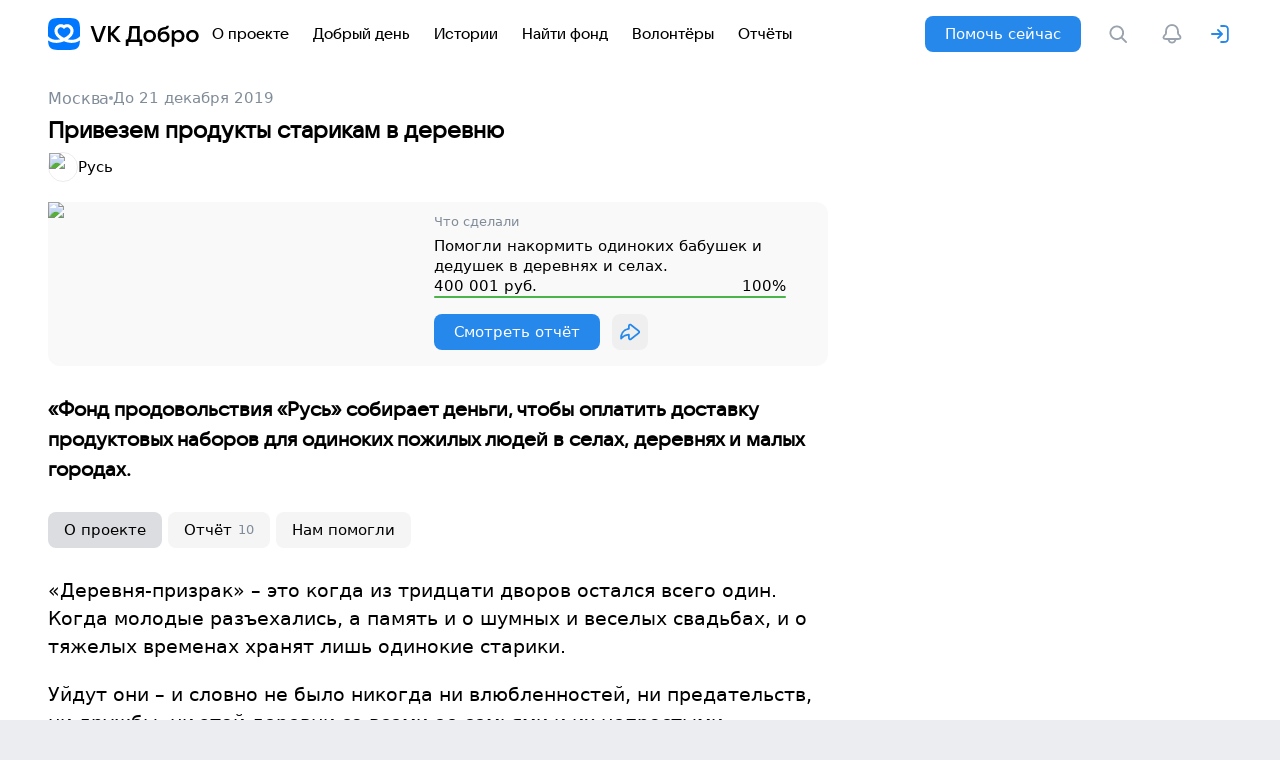

--- FILE ---
content_type: text/html; charset=utf-8
request_url: https://dobro.mail.ru/projects/privezem-produktyi-starikam-v-derevnyu/?
body_size: 70747
content:
<!DOCTYPE html><html lang="en"><head><meta charSet="utf-8"/><title>Привезем продукты старикам в деревню - VK Добро</title><meta name="viewport" content="width=device-width, initial-scale=1, shrink-to-fit=no, user-scalable=no, viewport-fit=cover"/><meta name="description" content="Проекты благотворительных фондов России, возможность помочь деньгами и делом, помощь детям, взрослым, пожилым, животным"/><meta name="yandex-verification" content="b23a049d516352e4"/><meta name="google-site-verification" content="Sv2Qh_ELIL_M5bQW1Nqj4oWxCdrL1Ojq_8PFAAmbsTg"/><meta property="og:url" content="https://dobro.mail.ru/projects/privezem-produktyi-starikam-v-derevnyu/"/><meta property="og:type" content="website"/><meta property="og:title" content="Успешно завершен проект &quot;Привезем продукты старикам в деревню&quot; на VK Добре."/><meta property="og:description" content="«Фонд продовольствия «Русь» собирает деньги, чтобы оплатить доставку продуктовых наборов для одиноких пожилых людей в селах, деревнях и малых городах."/><meta property="og:image" content="https://dobro.mail.ru/media/images/thumbnails/[base64]%3D%3D.jpg"/><meta name="twitter:card" content="https://dobro.mail.ru/media/images/thumbnails/[base64]%3D%3D.jpg"/><meta property="twitter:domain" content="dobro.mail.ru"/><meta property="twitter:url" content="https://dobro.mail.ru/projects/privezem-produktyi-starikam-v-derevnyu/"/><meta name="twitter:title" content="Успешно завершен проект &quot;Привезем продукты старикам в деревню&quot; на VK Добре."/><meta name="twitter:description" content="«Фонд продовольствия «Русь» собирает деньги, чтобы оплатить доставку продуктовых наборов для одиноких пожилых людей в селах, деревнях и малых городах."/><meta name="twitter:image" content="https://dobro.mail.ru/media/images/thumbnails/[base64]%3D%3D.jpg"/><meta property="vk:image" content="https://dobro.mail.ru/media/images/thumbnails/[base64]%3D%3D.jpg"/><link rel="canonical" href="https://dobro.mail.ru/projects/privezem-produktyi-starikam-v-derevnyu/"/><link rel="manifest" href="/manifest.json"/><meta name="next-head-count" content="20"/><link rel="icon" href="/favicon.ico"/><link rel="preload" href="/_next/static/css/e67c279de618175a.css" as="style"/><link rel="stylesheet" href="/_next/static/css/e67c279de618175a.css" data-n-g=""/><link rel="preload" href="/_next/static/css/a0eb7e519d4a52f7.css" as="style"/><link rel="stylesheet" href="/_next/static/css/a0eb7e519d4a52f7.css"/><link rel="preload" href="/_next/static/css/0ee77f8120c3952b.css" as="style"/><link rel="stylesheet" href="/_next/static/css/0ee77f8120c3952b.css"/><link rel="preload" href="/_next/static/css/917ea7ceee466506.css" as="style"/><link rel="stylesheet" href="/_next/static/css/917ea7ceee466506.css"/><link rel="preload" href="/_next/static/css/ced4f49f14c8921f.css" as="style"/><link rel="stylesheet" href="/_next/static/css/ced4f49f14c8921f.css"/><link rel="preload" href="/_next/static/css/5469e1232110c213.css" as="style"/><link rel="stylesheet" href="/_next/static/css/5469e1232110c213.css"/><noscript data-n-css=""></noscript><script defer="" nomodule="" src="/_next/static/chunks/polyfills-c67a75d1b6f99dc8.js"></script><script defer="" src="/_next/static/chunks/1664-4bca889c5b656502.js"></script><script defer="" src="/_next/static/chunks/2601.17e3432474bc1138.js"></script><script defer="" src="/_next/static/chunks/5675-08281046c2b46b25.js"></script><script defer="" src="/_next/static/chunks/5138-c60bd8a261da5b7d.js"></script><script defer="" src="/_next/static/chunks/2519-fb569b11d0f9532d.js"></script><script defer="" src="/_next/static/chunks/6851-108b027f956c3302.js"></script><script defer="" src="/_next/static/chunks/3569.c8abfd212d16a7ce.js"></script><script defer="" src="/_next/static/chunks/8668.8c5fe3bc61b3b05f.js"></script><script defer="" src="/_next/static/chunks/7079.67abba90b9d71681.js"></script><script defer="" src="/_next/static/chunks/6699-7cd6cffd763e84e1.js"></script><script defer="" src="/_next/static/chunks/6475.5b3c959e641c97f4.js"></script><script src="/_next/static/chunks/webpack-0e778ad6f985cfdc.js" defer=""></script><script src="/_next/static/chunks/framework-7ce58367ba6f7778.js" defer=""></script><script src="/_next/static/chunks/main-ed96a295036ca406.js" defer=""></script><script src="/_next/static/chunks/pages/_app-3f1b7b077b0fb667.js" defer=""></script><script src="/_next/static/chunks/pages/projects/%5Bslug%5D-21ee0d914e8a6b0f.js" defer=""></script><script src="/_next/static/FMJ9MOjajTydk4HI7RrUZ/_buildManifest.js" defer=""></script><script src="/_next/static/FMJ9MOjajTydk4HI7RrUZ/_ssgManifest.js" defer=""></script></head><body><div id="__next"><noscript><iframe src="https://www.googletagmanager.com/ns.html?id=GTM-NPHGB8X" height="0" width="0" style="display:none;visibility:hidden"></iframe></noscript><div class="styles_container__Mm8OH vkuiAppRoot__host vkuiAppRootStyleContainer__host vkuiAppRootStyleContainer__sizeYCompact vkui--vkBase--light vkuiRootComponent__host" style="background:var(--vkui--color_background_content)"><div class="vkuiSplitLayout__host"><div class="vkuiSplitLayout__inner"><div class="styles_wrapper__uk3Ic styles_wrapper___8Qno"><div class="styles_wrapperContent__fpzS8 styles_wrapperContent__ilXj4"><div class="styles_leftBlock__gDCHA"><div class="styles_desktopMenu___FMl1"><a class="styles_link__PUhH7 styles_link__iM9fd vkuiInternalTappable vkuiLink__host vkuiLink__withUnderline vkuiTappable__host vkuiTappable__sizeXNone vkuiTappable__hasPointerNone vkuiClickable__host vkuiClickable__realClickable vkuistyles__-focus-visible vkuiRootComponent__host" href="/"><svg xmlns="http://www.w3.org/2000/svg" width="152" height="32" fill="none"><path fill="#000" d="M52.186 24h-3.972l-5.65-16h2.927l4.516 13.186h.454L55.136 8h2.882l-5.832 16ZM65.58 15.716 72.931 24h-3.585l-5.992-6.854h-.68V24H59.95V8h2.723v6.514h.659L69.005 8h3.359l-6.786 7.716ZM77.821 28.085v-6.581h.5c.514 0 .922-.129 1.225-.386.318-.257.582-.764.794-1.52.212-.772.378-1.915.5-3.428L81.498 8h10.348v13.504h2.383v6.581h-2.723V24H80.544v4.085h-2.723Zm11.302-6.581V10.497h-5.106l-.454 5.81c-.182 2.45-.65 4.183-1.407 5.197h6.967ZM101.677 24.227c-1.211 0-2.3-.257-3.268-.772a5.866 5.866 0 0 1-2.247-2.178c-.53-.938-.794-1.997-.794-3.178 0-1.18.264-2.231.794-3.154a5.658 5.658 0 0 1 2.247-2.179c.968-.53 2.057-.794 3.268-.794 1.21 0 2.292.265 3.245.794a5.475 5.475 0 0 1 2.247 2.179c.544.923.817 1.974.817 3.154s-.273 2.24-.817 3.178a5.669 5.669 0 0 1-2.247 2.178c-.953.515-2.035.772-3.245.772Zm0-2.383c1.059 0 1.921-.34 2.587-1.021.666-.696.998-1.604.998-2.724s-.332-2.02-.998-2.7c-.666-.696-1.528-1.044-2.587-1.044-1.059 0-1.922.348-2.588 1.044-.665.68-.998 1.58-.998 2.7s.333 2.028.999 2.724c.665.68 1.528 1.021 2.587 1.021ZM116.314 13.402c1.014 0 1.921.227 2.723.68a4.857 4.857 0 0 1 1.884 1.907c.454.817.681 1.747.681 2.791 0 1.044-.257 1.982-.772 2.814a5.196 5.196 0 0 1-2.088 1.952c-.892.454-1.906.68-3.041.68-.968 0-1.846-.173-2.632-.521a5.349 5.349 0 0 1-1.997-1.589c-.923-1.21-1.385-2.882-1.385-5.015 0-2.345.515-4.206 1.543-5.583 1.044-1.377 2.777-2.171 5.197-2.383.53-.045.931-.12 1.203-.227.288-.106.492-.25.613-.431.121-.197.212-.469.272-.817l2.293.204c-.061.923-.288 1.642-.681 2.156-.379.5-.87.855-1.475 1.067-.606.212-1.339.355-2.202.431-1.014.09-1.808.295-2.383.613-.575.302-.983.719-1.225 1.248-.242.53-.401 1.218-.477 2.065.454-.68.999-1.188 1.634-1.52.651-.348 1.422-.522 2.315-.522Zm-.59 8.487c.953 0 1.725-.28 2.315-.84.605-.574.908-1.323.908-2.246 0-.908-.303-1.642-.908-2.201-.59-.575-1.362-.863-2.315-.863-.968 0-1.755.288-2.36.863-.59.56-.885 1.293-.885 2.201 0 .923.295 1.672.885 2.247.605.56 1.392.84 2.36.84ZM123.752 28.652V12.2h1.951l.545 1.906c.484-.59 1.104-1.09 1.861-1.498.756-.423 1.626-.635 2.61-.635 1.104 0 2.095.265 2.973.794a5.264 5.264 0 0 1 2.042 2.179c.499.923.749 1.974.749 3.154s-.25 2.24-.749 3.178a5.452 5.452 0 0 1-2.042 2.178c-.878.515-1.869.772-2.973.772-.953 0-1.801-.19-2.542-.567-.741-.394-1.347-.878-1.816-1.453v6.445h-2.609Zm6.331-6.763c1.09 0 1.975-.348 2.656-1.043.68-.712 1.021-1.627 1.021-2.747 0-1.12-.341-2.027-1.021-2.723-.681-.711-1.566-1.066-2.656-1.066-1.104 0-2.004.355-2.7 1.066-.681.696-1.022 1.604-1.022 2.723 0 1.12.341 2.035 1.022 2.747.696.695 1.596 1.043 2.7 1.043ZM144.384 24.227c-1.211 0-2.3-.257-3.268-.772a5.87 5.87 0 0 1-2.247-2.178c-.529-.938-.794-1.997-.794-3.178 0-1.18.265-2.231.794-3.154a5.662 5.662 0 0 1 2.247-2.179c.968-.53 2.057-.794 3.268-.794 1.21 0 2.292.265 3.245.794a5.475 5.475 0 0 1 2.247 2.179c.545.923.817 1.974.817 3.154s-.272 2.24-.817 3.178a5.669 5.669 0 0 1-2.247 2.178c-.953.515-2.035.772-3.245.772Zm0-2.383c1.059 0 1.921-.34 2.587-1.021.666-.696.999-1.604.999-2.724s-.333-2.02-.999-2.7c-.666-.696-1.528-1.044-2.587-1.044-1.059 0-1.922.348-2.587 1.044-.666.68-.999 1.58-.999 2.7s.333 2.028.999 2.724c.665.68 1.528 1.021 2.587 1.021Z"></path><path fill="#07F" d="M0 15.36C0 8.118 0 4.5 2.25 2.25S8.118 0 15.36 0h1.28c7.242 0 10.86 0 13.11 2.25S32 8.118 32 15.36v1.28c0 7.242 0 10.86-2.25 13.11S23.882 32 16.64 32h-1.28C8.118 32 4.5 32 2.25 29.75S0 23.882 0 16.64v-1.28Z"></path><path fill="#fff" d="M31.962 18.33c-2.835 2.972-6.154 3.61-8.989 3.45a16.165 16.165 0 0 1-3.149-.506c.359-.228.73-.477 1.101-.75 2.096-1.532 4.646-4.089 4.646-7.618a6.882 6.882 0 0 0-3.49-5.981c-1.802-1.005-4.049-1.13-6.084.073-2.035-1.203-4.285-1.078-6.083-.073a6.885 6.885 0 0 0-3.491 5.98c0 3.53 2.55 6.09 4.646 7.62.371.272.742.521 1.1.749-.924.24-1.996.441-3.148.505-2.835.163-6.154-.477-8.989-3.45L0 18.299c.003 1.561.016 2.937.067 4.153.106.07.212.141.324.211 2.924 1.904 6.076 2.378 8.81 2.221 2.124-.121 3.99-.614 5.32-1.075a18.746 18.746 0 0 0 1.48-.576c.37.163.873.368 1.478.576 1.328.458 3.196.954 5.321 1.075 2.733.157 5.882-.317 8.81-2.22.109-.071.217-.141.323-.212.051-1.216.064-2.592.067-4.153l-.032.032h-.006Zm-15.415 1.225c-.208.106-.393.192-.55.266a18.335 18.335 0 0 1-3.085-1.802c-1.913-1.398-3.37-3.145-3.37-5.113a3.78 3.78 0 0 1 1.895-3.268c1.027-.572 2.317-.604 3.546.448l1.014.868 1.014-.868c1.232-1.052 2.522-1.02 3.546-.448a3.776 3.776 0 0 1 1.894 3.268c0 1.968-1.459 3.715-3.37 5.113a18.208 18.208 0 0 1-2.534 1.536Z"></path></svg></a><div class="styles_navs__Muldf"><a class="styles_link__PUhH7 styles_nav__gYiA_ vkuiInternalTappable vkuiLink__host vkuiLink__withUnderline vkuiTappable__host vkuiTappable__sizeXNone vkuiTappable__hasPointerNone vkuiClickable__host vkuiClickable__realClickable vkuistyles__-focus-visible vkuiRootComponent__host" href="/about/"><span class="styles_navText__rBFIk vkuiText__host vkuiText__sizeYCompact vkuiTypography__host vkuiTypography__normalize vkuiTypography__weight2 vkuiTypography__accent vkuiRootComponent__host">О проекте</span></a><a class="styles_link__PUhH7 styles_nav__gYiA_ vkuiInternalTappable vkuiLink__host vkuiLink__withUnderline vkuiTappable__host vkuiTappable__sizeXNone vkuiTappable__hasPointerNone vkuiClickable__host vkuiClickable__realClickable vkuistyles__-focus-visible vkuiRootComponent__host" href="/personal_events/"><span class="styles_navText__rBFIk vkuiText__host vkuiText__sizeYCompact vkuiTypography__host vkuiTypography__normalize vkuiTypography__weight2 vkuiTypography__accent vkuiRootComponent__host">Добрый день</span></a><a class="styles_link__PUhH7 styles_nav__gYiA_ vkuiInternalTappable vkuiLink__host vkuiLink__withUnderline vkuiTappable__host vkuiTappable__sizeXNone vkuiTappable__hasPointerNone vkuiClickable__host vkuiClickable__realClickable vkuistyles__-focus-visible vkuiRootComponent__host" href="/stories/"><span class="styles_navText__rBFIk vkuiText__host vkuiText__sizeYCompact vkuiTypography__host vkuiTypography__normalize vkuiTypography__weight2 vkuiTypography__accent vkuiRootComponent__host">Истории</span></a><a class="styles_link__PUhH7 styles_nav__gYiA_ vkuiInternalTappable vkuiLink__host vkuiLink__withUnderline vkuiTappable__host vkuiTappable__sizeXNone vkuiTappable__hasPointerNone vkuiClickable__host vkuiClickable__realClickable vkuistyles__-focus-visible vkuiRootComponent__host" href="/sos/"><span class="styles_navText__rBFIk vkuiText__host vkuiText__sizeYCompact vkuiTypography__host vkuiTypography__normalize vkuiTypography__weight2 vkuiTypography__accent vkuiRootComponent__host">Найти фонд</span></a><a class="styles_link__PUhH7 styles_nav__gYiA_ vkuiInternalTappable vkuiLink__host vkuiLink__withUnderline vkuiTappable__host vkuiTappable__sizeXNone vkuiTappable__hasPointerNone vkuiClickable__host vkuiClickable__realClickable vkuistyles__-focus-visible vkuiRootComponent__host" href="/volunteers/"><span class="styles_navText__rBFIk vkuiText__host vkuiText__sizeYCompact vkuiTypography__host vkuiTypography__normalize vkuiTypography__weight2 vkuiTypography__accent vkuiRootComponent__host">Волонтёры</span></a><a class="styles_link__PUhH7 styles_nav__gYiA_ vkuiInternalTappable vkuiLink__host vkuiLink__withUnderline vkuiTappable__host vkuiTappable__sizeXNone vkuiTappable__hasPointerNone vkuiClickable__host vkuiClickable__realClickable vkuistyles__-focus-visible vkuiRootComponent__host" href="/reports/"><span class="styles_navText__rBFIk vkuiText__host vkuiText__sizeYCompact vkuiTypography__host vkuiTypography__normalize vkuiTypography__weight2 vkuiTypography__accent vkuiRootComponent__host">Отчёты</span></a></div></div></div><div class="styles_rightBlock__TQTq1"><div class="vkuiSplitLayout__host"><div class="vkuiSplitLayout__inner styles_layout__QPVxJ"><button class="styles_helpNowBtn__ia9W5 styles_helpNowPopup__zYid6 vkuiInternalTappable vkuiButton__host vkuiButton__sizeL vkuiButton__modePrimary vkuiButton__appearanceAccent vkuiTappable__host vkuiTappable__sizeXNone vkuiTappable__hasPointerNone vkuiClickable__host vkuiClickable__realClickable vkuistyles__-focus-visible vkuiRootComponent__host" type="button"><span class="vkuiButton__in"><span class="vkuiButton__content">Помочь сейчас</span></span></button></div></div><button class="vkuiInternalTappable vkuiButton__host vkuiButton__sizeS vkuiButton__modeLink vkuiButton__appearanceAccent vkuiTappable__host vkuiTappable__sizeXNone vkuiTappable__hasPointerNone vkuiClickable__host vkuiClickable__realClickable vkuistyles__-focus-visible vkuiRootComponent__host" type="button" title="Поиск"><span class="vkuiButton__in"><span class="vkuiButton__content"><svg aria-hidden="true" display="block" class="vkuiIcon vkuiIcon--24 vkuiIcon--w-24 vkuiIcon--h-24 vkuiIcon--search_outline_24 styles_searchIcon__M45xH" viewBox="0 0 24 24" width="24" height="24" style="width:24px;height:24px"><use xlink:href="#search_outline_24" style="fill:currentColor"></use></svg></span></span></button><button class="styles_btnNotification__XJkXE vkuiInternalTappable vkuiButton__host vkuiButton__sizeL vkuiButton__modeTertiary vkuiButton__appearanceNegative vkuiTappable__host vkuiTappable__sizeXNone vkuiTappable__hasPointerNone vkuiClickable__host vkuiClickable__realClickable vkuistyles__-focus-visible vkuiRootComponent__host" type="button"><span class="vkuiButton__in"><span class="vkuiButton__content"><svg aria-hidden="true" display="block" class="vkuiIcon vkuiIcon--24 vkuiIcon--w-24 vkuiIcon--h-24 vkuiIcon--notification_outline_24" viewBox="0 0 24 24" width="24" height="24" style="width:24px;height:24px"><use xlink:href="#notification_outline_24" style="fill:currentColor;color:var(--vkui--color_icon_secondary)"></use></svg></span></span></button><svg aria-hidden="true" display="block" class="vkuiIcon vkuiIcon--24 vkuiIcon--w-24 vkuiIcon--h-24 vkuiIcon--door_arrow_left_outline_24 styles_loginIcon__YZNkE" viewBox="0 0 24 24" width="24" height="24" style="width:24px;height:24px"><use xlink:href="#door_arrow_left_outline_24" style="fill:currentColor"></use></svg></div></div></div></div></div><div class="styles_wrapper__uk3Ic project-page_wrapperContent__aUHuM"><div class="styles_wrapperContent__fpzS8"><script type="application/ld+json">{"@context":"https://schema.org","@type":"Project","name":"Привезем продукты старикам в деревню","url":"https://dobro.mail.ru/projects/privezem-produktyi-starikam-v-derevnyu/","description":"&laquo;Фонд продовольствия &laquo;Русь&raquo; собирает деньги, чтобы оплатить доставку продуктовых наборов для одиноких пожилых людей в селах, деревнях и малых городах.","image":"https://dobro.mail.ru/media/images/thumbnails/[base64]%3D%3D.jpg","funder":{"@type":"Organization","name":"VK Добро","url":"https://dobro.mail.ru"},"sponsor":{"@type":"Organization","name":"Русь","url":"https://dobro.mail.ru/funds/blagotvoritelnyj-fond-bank-prodovolstviya-rus/"},"keywords":"Пожилые, Помощь одиноким пожилым людям"}</script><div class="vkuiSplitLayout__host"><div class="vkuiSplitLayout__inner project-page_layout__HEAec"><div class="vkuiSplitCol__host vkuiSplitCol__viewWidthNone vkuiInternalSplitCol--viewWidth-none vkuiSplitCol__stretchedOnMobile vkuiRootComponent__host" style="width:100%;max-width:780px"><div class="project-box_mainContent__IHv7u"><div class="project-box_info__IUyjf"><div class="project-box_horizontalScroll__UXGRe vkuiHorizontalScroll__host vkuiInternalHorizontalScroll vkuiRootComponent__host"><div class="vkuiHorizontalScroll__in vkuistyles__-focus-visible" tabindex="0"><div class="vkuiHorizontalScroll__inWrapper"><div class="project-box_itemInfo__DswMt"><div class="vkuiHorizontalCell__host vkuiHorizontalCell__sizeS vkuiHorizontalCell__sized styles_horizontalCell__6Jd1t"><div class="vkuiHorizontalCell__body vkuiInternalTappable vkuiTappable__host vkuiTappable__sizeXNone vkuiTappable__hasPointerNone vkuiClickable__host vkuiRootComponent__host" tabindex="-1"><div class="vkuiHorizontalCell__image"><a class="styles_link__PUhH7 styles_link__fQ_Ij vkuiInternalTappable vkuiLink__host vkuiLink__withUnderline vkuiTappable__host vkuiTappable__sizeXNone vkuiTappable__hasPointerNone vkuiClickable__host vkuiClickable__realClickable vkuistyles__-focus-visible vkuiRootComponent__host" target="_blank" href="/projects/?city=moskva">Москва</a></div></div></div><div class="styles_dot__Ch6ew"></div><div class="vkuiHorizontalCell__host vkuiHorizontalCell__sizeS vkuiHorizontalCell__sized styles_horizontalCell__6Jd1t"><div class="vkuiHorizontalCell__body vkuiInternalTappable vkuiTappable__host vkuiTappable__sizeXNone vkuiTappable__hasPointerNone vkuiClickable__host vkuiRootComponent__host" tabindex="-1"><div class="vkuiHorizontalCell__image"><h5 class="project-box_date__f96Wb vkuiText__host vkuiText__sizeYCompact vkuiTypography__host vkuiTypography__normalize vkuiRootComponent__host"><span class="vkuiVisuallyHidden__host vkuiRootComponent__host">Дата окончания проекта</span>До 21 декабря 2019</h5></div></div></div></div></div></div></div><div class="vkuiSpacing__host vkuiRootComponent__host" style="--vkui_internal--spacing_size:8px"></div><h1 class="styles_title1__JnaZa" aria-label="Название проекта: Привезем продукты старикам в деревню">Привезем продукты старикам в деревню</h1><div class="vkuiSpacing__host vkuiRootComponent__host" style="--vkui_internal--spacing_size:8px"></div><a class="styles_link__PUhH7 project-box_fund__2wl_g vkuiInternalTappable vkuiLink__host vkuiLink__withUnderline vkuiTappable__host vkuiTappable__sizeXNone vkuiTappable__hasPointerNone vkuiClickable__host vkuiClickable__realClickable vkuistyles__-focus-visible vkuiRootComponent__host" target="_blank" href="/funds/blagotvoritelnyj-fond-bank-prodovolstviya-rus/"><img alt="Русь" aria-hidden="true" loading="lazy" width="28" height="28" decoding="async" data-nimg="1" class="project-box_fundImg__zhTWL" style="color:transparent;object-fit:unset;background-size:unset;background-position:50% 50%;background-repeat:no-repeat;background-image:url(&quot;[data-uri]&quot;)" srcSet="/media/images/thumbnails/[base64]%3D%3D.jpg?size=50x50&amp;quality=low 1x, /media/images/thumbnails/[base64]%3D%3D.jpg?size=100x100&amp;quality=low 2x" src="/media/images/thumbnails/[base64]%3D%3D.jpg?size=100x100&amp;quality=low"/><span class="vkuiVisuallyHidden__host vkuiRootComponent__host">Название фонда</span><span class="vkuiText__host vkuiText__sizeYCompact vkuiTypography__host vkuiTypography__normalize vkuiRootComponent__host">Русь</span></a></div><div class="vkuiSpacing__host vkuiRootComponent__host" style="--vkui_internal--spacing_size:20px"></div><div class="project-box_main__BBUf2"><div class="project-box_img__NdJ7Z" aria-hidden="true"><img alt="Привезем продукты старикам в деревню" loading="lazy" width="380" height="244" decoding="async" data-nimg="1" class="project-box_containerImg__Erv27" style="color:transparent;object-fit:cover;background-size:cover;background-position:50% 50%;background-repeat:no-repeat;background-image:url(&quot;[data-uri]&quot;)" srcSet="/media/images/thumbnails/[base64]%3D%3D.jpg?size=420x270&amp;quality=low 1x, /media/images/thumbnails/[base64]%3D%3D.jpg?size=700x450&amp;quality=low 2x" src="/media/images/thumbnails/[base64]%3D%3D.jpg?size=700x450&amp;quality=low"/></div><div class="project-box_content__Xqs0e"><div class="project-box_text__IbJw5"><div class="project-box_helpText__CGtuC"><div class="project-box_subBox__tjv8_"><span class="project-box_title__iNlNd vkuiSubhead__host vkuiSubhead__sizeYCompact vkuiTypography__host vkuiTypography__normalize vkuiRootComponent__host">Что сделали</span><div class="vkuiSpacing__host vkuiRootComponent__host" style="--vkui_internal--spacing_size:6px"></div><span class="project-box_subTitle__iMCa7 project-box_subTitleNoWrap__PJXLI vkuiText__host vkuiText__sizeYCompact vkuiTypography__host vkuiTypography__normalize vkuiRootComponent__host">Помогли накормить одиноких бабушек и дедушек в деревнях и селах.</span></div></div><div class="styles_progressBar__AyCTy project-box_progress__OFq2D"><span class="vkuiVisuallyHidden__host vkuiRootComponent__host">Собранная сумма: 400001 руб. из 400000 руб.</span><div class="styles_progressBarInfoLine__y_pLe" aria-hidden="true"><span class="styles_textLine__d_M80 styles_price__gW1PI vkuiHeadline__sizeYCompact vkuiHeadline__level1 vkuiTypography__host vkuiTypography__normalize vkuiTypography__weight2 vkuiTypography__accent vkuiRootComponent__host">400 001<!-- --> руб.</span><span class="styles_percent__o6Eb5 vkuiHeadline__sizeYCompact vkuiHeadline__level1 vkuiTypography__host vkuiTypography__normalize vkuiTypography__weight2 vkuiTypography__accent vkuiRootComponent__host">100%</span></div><div class="vkuiProgress__host vkuiProgress__appearancePositive vkuiRootComponent__host" style="--vkui_internal_Progress_progress:100" aria-valuenow="100" title="100 / 100" role="progressbar" aria-valuemin="0" aria-valuemax="100"></div></div></div><div class="vkuiSpacing__host vkuiRootComponent__host" style="--vkui_internal--spacing_size:16px"></div><div class="project-box_buttonGroup__e3ZOh vkuiButtonGroup__host vkuiButtonGroup__modeHorizontal vkuiButtonGroup__gapM vkuiButtonGroup__alignLeft vkuiRootComponent__host" role="group"><button class="vkuiInternalTappable vkuiButton__host vkuiButton__sizeL vkuiButton__modePrimary vkuiButton__appearanceAccent vkuiTappable__host vkuiTappable__sizeXNone vkuiTappable__hasPointerNone vkuiClickable__host vkuiClickable__realClickable vkuistyles__-focus-visible vkuiRootComponent__host" type="button"><span class="vkuiButton__in"><span class="vkuiButton__content"><span class="vkuiText__host vkuiText__sizeYCompact vkuiTypography__host vkuiTypography__normalize vkuiTypography__weight2 vkuiTypography__accent vkuiRootComponent__host">Смотреть отчёт</span></span></span></button><button class="styles_btn__pBlB0 vkuiInternalTappable vkuiButton__host vkuiButton__sizeL vkuiButton__modeSecondary vkuiButton__appearanceAccent vkuiButton__singleIcon vkuiTappable__host vkuiTappable__sizeXNone vkuiTappable__hasPointerNone vkuiClickable__host vkuiClickable__realClickable vkuistyles__-focus-visible vkuiRootComponent__host" type="button" title="Поделиться" id="menubutton" aria-controls="menupopup" aria-haspopup="true" aria-expanded="false"><span class="vkuiButton__in"><span class="vkuiButton__before" role="presentation"><svg aria-hidden="true" display="block" color="var(--vkui--color_icon_accent_themed)" class="vkuiIcon vkuiIcon--24 vkuiIcon--w-24 vkuiIcon--h-24 vkuiIcon--share_outline_24" viewBox="0 0 24 24" width="24" height="24" style="width:24px;height:24px"><use xlink:href="#share_outline_24" style="fill:currentColor"></use></svg></span></span></button></div></div></div><div class="vkuiSpacing__host vkuiRootComponent__host" style="--vkui_internal--spacing_size:28px"></div><div class="project-box_mainText__LCzTt">&laquo;Фонд продовольствия &laquo;Русь&raquo; собирает деньги, чтобы оплатить доставку продуктовых наборов для одиноких пожилых людей в селах, деревнях и малых городах.</div></div><div class="vkuiSpacing__host vkuiRootComponent__host" style="--vkui_internal--spacing_size:20px"></div><div class="project-page_tabs__Hvu0G vkuiTabs__host vkuiInternalTabs vkuiTabs__withGaps vkuiInternalTabs--withGaps vkuiRootComponent__host" role="tablist"><div class="vkuiTabs__in"><div class="styles_tab__HIi93 styles_inContainer__19G_I styles_selected__344H0 vkuiInternalTappable vkuiTabsItem__host vkuiTabsItem__modeSecondary vkuiTabsItem__sizeYCompact vkuiTabsItem__withGaps vkuiTappable__host vkuiTappable__sizeXNone vkuiTappable__hasPointerNone vkuiClickable__host vkuiClickable__realClickable vkuistyles__-focus-visible vkuiRootComponent__host" role="tab" tabindex="-1" aria-selected="false" id="tab-about" aria-controls="content-about"><span class="vkuiTabsItem__label vkuiHeadline__sizeYCompact vkuiHeadline__level2 vkuiTypography__host vkuiTypography__normalize vkuiTypography__weight2 vkuiRootComponent__host">О проекте</span></div><div class="styles_tab__HIi93 styles_inContainer__19G_I vkuiInternalTappable vkuiTabsItem__host vkuiTabsItem__modeSecondary vkuiTabsItem__sizeYCompact vkuiTabsItem__withGaps vkuiTappable__host vkuiTappable__sizeXNone vkuiTappable__hasPointerNone vkuiClickable__host vkuiClickable__realClickable vkuistyles__-focus-visible vkuiRootComponent__host" role="tab" tabindex="-1" aria-selected="false" id="tab-reports" aria-controls="content-reports"><span class="vkuiTabsItem__label vkuiHeadline__sizeYCompact vkuiHeadline__level2 vkuiTypography__host vkuiTypography__normalize vkuiTypography__weight2 vkuiRootComponent__host">Отчёт</span><span class="vkuiTabsItem__status"><span class="vkuiVisuallyHidden__host vkuiRootComponent__host"> </span><h5 class="project-page_count__Q4bwq vkuiSubhead__host vkuiSubhead__sizeYCompact vkuiTypography__host vkuiTypography__normalize vkuiRootComponent__host">10</h5></span></div><div class="styles_tab__HIi93 styles_inContainer__19G_I vkuiInternalTappable vkuiTabsItem__host vkuiTabsItem__modeSecondary vkuiTabsItem__sizeYCompact vkuiTabsItem__withGaps vkuiTappable__host vkuiTappable__sizeXNone vkuiTappable__hasPointerNone vkuiClickable__host vkuiClickable__realClickable vkuistyles__-focus-visible vkuiRootComponent__host" role="tab" tabindex="-1" aria-selected="false" id="tab-helped" aria-controls="content-helped"><span class="vkuiTabsItem__label vkuiHeadline__sizeYCompact vkuiHeadline__level2 vkuiTypography__host vkuiTypography__normalize vkuiTypography__weight2 vkuiRootComponent__host">Нам помогли</span></div></div></div><div class="vkuiSpacing__host vkuiRootComponent__host" style="--vkui_internal--spacing_size:20px"></div><div tabindex="0" id="content-about" aria-labelledby="tab-about"><div class="about-project_about__AlEWQ"><div class="styles_container__rmW_J about-project_contentInfo__fM02q"><div class="styles_about__dMn1h"><div class="styles_content__1_nIC"><p style="margin-top:0cm"><span><span>&laquo;Деревня-призрак&raquo; &ndash; это когда из тридцати дворов остался всего один. Когда молодые разъехались, а память и о шумных и веселых свадьбах, и о тяжелых временах хранят лишь одинокие старики. </span></span></p><p style="margin-top:0cm"><span><span>Уйдут они &ndash; и словно не было никогда ни влюбленностей, ни предательств, ни дружбы, ни этой деревни со всеми ее семьями и их непростыми судьбами.</span></span></p><blockquote>В деревне Андреевка в Липецкой области, в единственной жилой избе, ветхой настолько, что в ней нет воды и газа, живет 89-летняя Клавдия Тихоновна. По дому она передвигается с трудом, а, рассказывая о своей жизни, невольно хмурится.</blockquote><p style="margin-top:0cm">&laquo;Всякое было. Чего Господь нам дал, так мы и жили. И есть было нечего, и ходили побирались, и гнилую картошку собирали. Траву ели, щи варили из крапивы да лебеды&hellip;&raquo; &ndash; вспоминает бабушка непростую молодость.</p><img src="/media/uploads/_resized_3679918-fb22af96bb434c6d9682847840849819.jpg" height="558" width="840" title="«Сейчас все есть: и обувка, и одежка, только радости никакой в жизни нету», – с грустью говорит Клавдия Тихоновна." /><p style="margin-top:0cm"><span><span>40 лет Клавдия Тихоновна проработала в колхозе, здесь и мужа своего встретила. У них родилось четверо детей. Сейчас из родных у бабушки остались три сестры, которые живут со своими семьями в разных городах, и сын &ndash; тоже уже пенсионер. Он поселился неподалеку и время от времени навещает мать.</span></span></p><blockquote>«Нам рубля никто не платил, палочку запишут, а осенью 100 грамм дадут какого-то зернышка, и то мы рады были без памяти. Никто нам не помогал. Все продукты, яйца, мясо – все в колхоз отдавали. Коров продали – на вырученные деньги избу построили. Смолоду работали не разгибая спины», – вспоминает пожилая женщина.</blockquote><p style="margin-top:0cm"><span><span>Забот раньше хватало и после тяжелой работы в колхозе: скотину напоить, цыплят накормить, детей спать уложить. Сейчас занятий в деревне почти не осталось. Если бабушке становится скучно, она включает старенький телевизор, свое единственное в жизни развлечение. </span></span></p><p style="margin-top:0cm"><span><span>&laquo;Сейчас все есть: и обувка, и одежка, только радости никакой в жизни нету&raquo;, &ndash; с грустью говорит Клавдия Тихоновна.</span></span></p><blockquote>Пенсия у бабушки – всего 8600 рублей, этих денег порой не хватает даже на еду и лекарства. А еще нужно покупать дрова для печки – единственного средства отопления в доме.</blockquote><p style="margin-top:0cm">Продукты в деревне покупать просто негде. Если есть возможность &ndash; привозят родственники, если нет &ndash; приходится жить на припасы из погреба.</p><img src="/media/uploads/_resized_3679918-2b6f8734864a4978878d091f6d3466a5.jpg" height="558" width="840" title="Сын Клавдии Тихоновны время от времени навещает мать." /><p style="margin-top:0cm"><span><span>С некоторых пор Клавдии Тихоновне помогают волонтеры <strong>Фонда продовольствия &laquo;Русь&raquo;. </strong>Узнав об одинокой пожилой женщине, они стали привозить ей продуктовые наборы. Так в доме бабушки появляются молоко, крупы, чай, консервы.</span></span></p><p style="margin-top:0cm"><span><span>Около четверти всех пожилых людей в России по разным причинам живут в одиночестве: кто-то потерял всех родных, кому-то не помогают родственники. Далеко не все старики могут самостоятельно полноценно обеспечивать себя необходимыми продуктами, готовить еду, выращивать овощи и фрукты.</span></span></p><p style="margin-top:0cm"><span><span>30 ноября в Москве <span>фонд</span><strong> </strong>проведет <strong>продовольственный марафон &laquo;Корзина доброты&raquo;</strong>. Волонтеры соберут в магазинах столицы продукты для 7 000 пожилых людей, живущих в глубинке. Однако эту помощь еще нужно доставить.</span></span></p><p style="margin-top:0cm"><strong><span><span>Проблема в том, что своего парка автомобилей у фонда продовольствия &laquo;Русь&raquo; нет. Поэтому организация собирает <span>400 000 рублей, чтобы доставить продуктовые наборы одиноким бабушкам и дедушкам в глубинку.</span></span></span></strong></p><blockquote>Давайте сделаем так, чтобы на столе у Клавдии Тихоновны и других бабушек и дедушек всегда была вкусная и полезная еда, а на душе – радость от того, что о них помнят, что они нужны.</blockquote></div></div></div><div class="vkuiButtonGroup__host vkuiButtonGroup__modeHorizontal vkuiButtonGroup__gapM vkuiButtonGroup__alignLeft vkuiRootComponent__host" role="group"><a class="styles_icon__61xzJ vkuiInternalTappable vkuiButton__host vkuiButton__sizeL vkuiButton__modePrimary vkuiButton__appearanceNeutral vkuiButton__singleIcon vkuiTappable__host vkuiTappable__sizeXNone vkuiTappable__hasPointerNone vkuiClickable__host vkuiClickable__realClickable vkuistyles__-focus-visible vkuiRootComponent__host" target="_blank" title="Поделиться во Вконтакте" href="https://vk.ru/share.php?url=https%3A%2F%2Fdobro.mail.ru%2Fprojects%2Fprivezem-produktyi-starikam-v-derevnyu%2F"><span class="vkuiButton__in"><span class="vkuiButton__before" role="presentation"><svg aria-hidden="true" display="block" class="vkuiIcon vkuiIcon--24 vkuiIcon--w-24 vkuiIcon--h-24 vkuiIcon--logo_vk_24" viewBox="0 0 24 24" width="24" height="24" style="width:24px;height:24px"><use xlink:href="#logo_vk_24" style="fill:currentColor"></use></svg></span></span></a><a class="styles_icon__61xzJ vkuiInternalTappable vkuiButton__host vkuiButton__sizeL vkuiButton__modePrimary vkuiButton__appearanceNeutral vkuiButton__singleIcon vkuiTappable__host vkuiTappable__sizeXNone vkuiTappable__hasPointerNone vkuiClickable__host vkuiClickable__realClickable vkuistyles__-focus-visible vkuiRootComponent__host" target="_blank" title="Поделиться в одноклассниках" href="https://connect.ok.ru/offer?url=https%3A%2F%2Fdobro.mail.ru%2Fprojects%2Fprivezem-produktyi-starikam-v-derevnyu%2F"><span class="vkuiButton__in"><span class="vkuiButton__before" role="presentation"><svg aria-hidden="true" display="block" class="vkuiIcon vkuiIcon--24 vkuiIcon--w-24 vkuiIcon--h-24 vkuiIcon--logo_ok_24" viewBox="0 0 24 24" width="24" height="24" style="width:24px;height:24px"><use xlink:href="#logo_ok_24" style="fill:currentColor"></use></svg></span></span></a><button class="styles_clip__MK_8N vkuiInternalTappable vkuiButton__host vkuiButton__sizeL vkuiButton__modePrimary vkuiButton__appearanceNeutral vkuiButton__singleIcon vkuiTappable__host vkuiTappable__sizeXNone vkuiTappable__hasPointerNone vkuiClickable__host vkuiClickable__realClickable vkuistyles__-focus-visible vkuiRootComponent__host" type="button" title="Скопировать ссылку"><span class="vkuiButton__in"><span class="vkuiButton__after" role="presentation"><svg aria-hidden="true" display="block" class="vkuiIcon vkuiIcon--16 vkuiIcon--w-16 vkuiIcon--h-16 vkuiIcon--linked_16" viewBox="0 0 16 16" width="16" height="16" style="width:16px;height:16px"><use xlink:href="#linked_16" style="fill:currentColor"></use></svg></span></span></button></div></div></div></div><div class="project-page_sideBar__nAubo vkuiSplitCol__host vkuiSplitCol__viewWidthNone vkuiInternalSplitCol--viewWidth-none vkuiRootComponent__host"></div><div aria-hidden="true" hidden="" class="vkuiModalOverlay__host vkuiModalOverlay__nonInteractive vkuiModalOverlay__hostPositionFixed vkuiModalOverlay__hostStateExited"></div></div></div><div class="vkuiSpacing__host vkuiRootComponent__host" style="--vkui_internal--spacing_size:20px"></div><div class="styles_container__rmW_J project-page_cardHelpListContainer__BIxkU"><div class="styles_titleBox__eOfBz"><p class="styles_title1__JnaZa">Нужна ваша помощь</p><span class="vkuiText__host vkuiText__sizeYCompact vkuiTypography__host vkuiTypography__normalize vkuiRootComponent__host"><a class="styles_link__PUhH7 styles_link__6c0wo vkuiInternalTappable vkuiLink__host vkuiLink__withUnderline vkuiTappable__host vkuiTappable__sizeXNone vkuiTappable__hasPointerNone vkuiClickable__host vkuiClickable__realClickable vkuistyles__-focus-visible vkuiRootComponent__host" href="/projects/">Ещё</a></span></div><div class="vkuiSpacing__host vkuiRootComponent__host" style="--vkui_internal--spacing_size:16px"></div><div class="styles_filters__wB_0V"><button class="styles_filter__P2dBG styles_filter__739fK vkuiInternalTappable vkuiButton__host vkuiButton__sizeS vkuiButton__modeOutline vkuiButton__appearanceNeutral vkuiTappable__host vkuiTappable__sizeXNone vkuiTappable__hasPointerNone vkuiClickable__host vkuiClickable__realClickable vkuistyles__-focus-visible vkuiRootComponent__host" type="button" role="tab" aria-selected="false"><span class="vkuiButton__in"><span class="vkuiButton__content"><div class="styles_content__5jMWu"><span class="vkuiText__host vkuiText__sizeYCompact vkuiTypography__host vkuiTypography__normalize vkuiTypography__weight3 vkuiTypography__accent vkuiRootComponent__host"><span class="vkuiText__host vkuiText__sizeYCompact vkuiTypography__host vkuiTypography__normalize vkuiTypography__weight3 vkuiTypography__accent vkuiRootComponent__host">Может заинтересовать</span></span></div></span></span></button><button class="styles_filter__P2dBG styles_filter__739fK vkuiInternalTappable vkuiButton__host vkuiButton__sizeS vkuiButton__modeOutline vkuiButton__appearanceNeutral vkuiTappable__host vkuiTappable__sizeXNone vkuiTappable__hasPointerNone vkuiClickable__host vkuiClickable__realClickable vkuistyles__-focus-visible vkuiRootComponent__host" type="button" role="tab" aria-selected="false"><span class="vkuiButton__in"><span class="vkuiButton__content"><div class="styles_content__5jMWu"><span class="vkuiText__host vkuiText__sizeYCompact vkuiTypography__host vkuiTypography__normalize vkuiTypography__weight3 vkuiTypography__accent vkuiRootComponent__host"><span class="vkuiText__host vkuiText__sizeYCompact vkuiTypography__host vkuiTypography__normalize vkuiTypography__weight3 vkuiTypography__accent vkuiRootComponent__host">Почти у цели</span></span></div></span></span></button></div><div class="vkuiSpacing__host vkuiRootComponent__host" style="--vkui_internal--spacing_size:16px"></div><div class="styles_container__rmW_J styles_cardListContainer__wt5yc styles_cardList__549E_"><div class="styles_cardList__Xvy37 styles_cardList__549E_"><div class="styles_card__eXqfT"><div class="styles_content__EiGbd"><div class="styles_imgBox__YsA9E"><div class="styles_cardBadge__xy6On"><svg aria-hidden="true" display="block" class="vkuiIcon vkuiIcon--20 vkuiIcon--w-20 vkuiIcon--h-20 vkuiIcon--flash_20" viewBox="0 0 20 20" width="20" height="20" style="width:20px;height:20px"><use xlink:href="#flash_20" style="fill:currentColor"></use></svg></div><div class="styles_cardCities__GgXJw vkuiSubhead__host vkuiSubhead__sizeYCompact vkuiTypography__host vkuiTypography__normalize vkuiRootComponent__host">Санкт-Петербург</div><a class="styles_link__PUhH7 vkuiInternalTappable vkuiLink__host vkuiLink__withUnderline vkuiTappable__host vkuiTappable__sizeXNone vkuiTappable__hasPointerNone vkuiClickable__host vkuiClickable__realClickable vkuistyles__-focus-visible vkuiRootComponent__host" target="" href="/projects/dom-gde-zhivyot-zabota-perevyazochnyie-materialyi-dlya-mihaila-sergeevicha-i-podopechnyih-hospisu-na/"><img alt="Изображение проекта" loading="lazy" width="280" height="180" decoding="async" data-nimg="1" class="styles_cardImage__nlkYX" style="color:transparent;object-fit:cover;background-size:cover;background-position:50% 50%;background-repeat:no-repeat;background-image:url(&quot;[data-uri]&quot;)" srcSet="/media/images/thumbnails/[base64]%3D%3D.png?size=280x180&amp;quality=low 1x, /media/images/thumbnails/[base64]%3D%3D.png?size=560x360&amp;quality=low 2x" src="/media/images/thumbnails/[base64]%3D%3D.png?size=560x360&amp;quality=low"/></a></div><div class="styles_cardText__LS50w"><div class="vkuiSpacing__host vkuiRootComponent__host" style="--vkui_internal--spacing_size:12px"></div><a class="styles_link__PUhH7 vkuiInternalTappable vkuiLink__host vkuiLink__withUnderline vkuiTappable__host vkuiTappable__sizeXNone vkuiTappable__hasPointerNone vkuiClickable__host vkuiClickable__realClickable vkuistyles__-focus-visible vkuiRootComponent__host" target="" href="/projects/dom-gde-zhivyot-zabota-perevyazochnyie-materialyi-dlya-mihaila-sergeevicha-i-podopechnyih-hospisu-na/"><p class="styles_title4__g3xT9 styles_cardTitle__lRlJM">Дом, где живет забота: поддержка для Михаила Сергеевича и других подопечных хосписа</p></a><div class="vkuiSpacing__host vkuiRootComponent__host" style="--vkui_internal--spacing_size:8px"></div><a class="styles_link__PUhH7 vkuiInternalTappable vkuiLink__host vkuiLink__withUnderline vkuiTappable__host vkuiTappable__sizeXNone vkuiTappable__hasPointerNone vkuiClickable__host vkuiClickable__realClickable vkuistyles__-focus-visible vkuiRootComponent__host" target="" href="/projects/dom-gde-zhivyot-zabota-perevyazochnyie-materialyi-dlya-mihaila-sergeevicha-i-podopechnyih-hospisu-na/"><span class="styles_cardSubTitle__AFY8F vkuiText__host vkuiText__sizeYCompact vkuiTypography__host vkuiTypography__normalize vkuiRootComponent__host">Помогаем<!-- --> <!-- -->купить перевязочные материалы и средства гигиены для паллиативных пациентов</span></a></div></div><div class="styles_bottom__S_Gdu"><div class="vkuiSpacing__host vkuiRootComponent__host" style="--vkui_internal--spacing_size:12px"></div><div class="styles_progressBar__AyCTy"><span class="vkuiVisuallyHidden__host vkuiRootComponent__host">Собранная сумма: 187604 руб. из 300000 руб.</span><div class="styles_progressBarInfoLine__y_pLe" aria-hidden="true"><span class="styles_textLine__d_M80 styles_price__gW1PI vkuiHeadline__sizeYCompact vkuiHeadline__level1 vkuiTypography__host vkuiTypography__normalize vkuiTypography__weight2 vkuiTypography__accent vkuiRootComponent__host">187 604<!-- --> руб.</span><span class="styles_collected__ISbhb vkuiHeadline__sizeYCompact vkuiHeadline__level1 vkuiTypography__host vkuiTypography__normalize vkuiTypography__weight2 vkuiTypography__accent vkuiRootComponent__host"><span class="styles_price__gW1PI vkuiText__host vkuiText__sizeYCompact vkuiTypography__host vkuiTypography__normalize vkuiRootComponent__host"> <!-- -->из <!-- -->300 000<!-- --> руб.</span></span></div><div class="vkuiProgress__host vkuiProgress__appearanceAccent vkuiRootComponent__host" style="--vkui_internal_Progress_progress:62" aria-valuenow="62" title="62 / 100" role="progressbar" aria-valuemin="0" aria-valuemax="100"></div></div><div class="vkuiSpacing__host vkuiRootComponent__host" style="--vkui_internal--spacing_size:16px"></div><a class="styles_btn__m6SeV vkuiInternalTappable vkuiButton__host vkuiButton__sizeL vkuiButton__modePrimary vkuiButton__appearanceAccent vkuiTappable__host vkuiTappable__sizeXNone vkuiTappable__hasPointerNone vkuiClickable__host vkuiClickable__realClickable vkuistyles__-focus-visible vkuiRootComponent__host" href="/projects/dom-gde-zhivyot-zabota-perevyazochnyie-materialyi-dlya-mihaila-sergeevicha-i-podopechnyih-hospisu-na/?action=help_money"><span class="vkuiButton__in"><span class="vkuiButton__content">Помочь</span></span></a></div></div><div class="styles_card__eXqfT"><div class="styles_content__EiGbd"><div class="styles_imgBox__YsA9E"><div class="styles_cardBadge__xy6On"><svg aria-hidden="true" display="block" class="vkuiIcon vkuiIcon--20 vkuiIcon--w-20 vkuiIcon--h-20 vkuiIcon--flash_20" viewBox="0 0 20 20" width="20" height="20" style="width:20px;height:20px"><use xlink:href="#flash_20" style="fill:currentColor"></use></svg></div><div class="styles_cardCities__GgXJw vkuiSubhead__host vkuiSubhead__sizeYCompact vkuiTypography__host vkuiTypography__normalize vkuiRootComponent__host">Уфа</div><a class="styles_link__PUhH7 vkuiInternalTappable vkuiLink__host vkuiLink__withUnderline vkuiTappable__host vkuiTappable__sizeXNone vkuiTappable__hasPointerNone vkuiClickable__host vkuiClickable__realClickable vkuistyles__-focus-visible vkuiRootComponent__host" target="" href="/projects/bez-straha-za-kazhdyij-vdoh-pomozhem-amine-dyishat-svobdno/"><img alt="Изображение проекта" loading="lazy" width="280" height="180" decoding="async" data-nimg="1" class="styles_cardImage__nlkYX" style="color:transparent;object-fit:cover;background-size:cover;background-position:50% 50%;background-repeat:no-repeat;background-image:url(&quot;[data-uri]&quot;)" srcSet="/media/images/thumbnails/[base64]%3D%3D.jpg?size=280x180&amp;quality=low 1x, /media/images/thumbnails/[base64]%3D%3D.jpg?size=560x360&amp;quality=low 2x" src="/media/images/thumbnails/[base64]%3D%3D.jpg?size=560x360&amp;quality=low"/></a></div><div class="styles_cardText__LS50w"><div class="vkuiSpacing__host vkuiRootComponent__host" style="--vkui_internal--spacing_size:12px"></div><a class="styles_link__PUhH7 vkuiInternalTappable vkuiLink__host vkuiLink__withUnderline vkuiTappable__host vkuiTappable__sizeXNone vkuiTappable__hasPointerNone vkuiClickable__host vkuiClickable__realClickable vkuistyles__-focus-visible vkuiRootComponent__host" target="" href="/projects/bez-straha-za-kazhdyij-vdoh-pomozhem-amine-dyishat-svobdno/"><p class="styles_title4__g3xT9 styles_cardTitle__lRlJM">Без страха за каждый вдох: пусть Амина дышит свободно</p></a><div class="vkuiSpacing__host vkuiRootComponent__host" style="--vkui_internal--spacing_size:8px"></div><a class="styles_link__PUhH7 vkuiInternalTappable vkuiLink__host vkuiLink__withUnderline vkuiTappable__host vkuiTappable__sizeXNone vkuiTappable__hasPointerNone vkuiClickable__host vkuiClickable__realClickable vkuistyles__-focus-visible vkuiRootComponent__host" target="" href="/projects/bez-straha-za-kazhdyij-vdoh-pomozhem-amine-dyishat-svobdno/"><span class="styles_cardSubTitle__AFY8F vkuiText__host vkuiText__sizeYCompact vkuiTypography__host vkuiTypography__normalize vkuiRootComponent__host">Помогаем<!-- --> <!-- -->оплатить портативный генератор кислорода для девочки с поликистозом головного мозга</span></a></div></div><div class="styles_bottom__S_Gdu"><div class="vkuiSpacing__host vkuiRootComponent__host" style="--vkui_internal--spacing_size:12px"></div><div class="styles_progressBar__AyCTy"><span class="vkuiVisuallyHidden__host vkuiRootComponent__host">Собранная сумма: 294411 руб. из 316250 руб.</span><div class="styles_progressBarInfoLine__y_pLe" aria-hidden="true"><span class="styles_textLine__d_M80 styles_price__gW1PI vkuiHeadline__sizeYCompact vkuiHeadline__level1 vkuiTypography__host vkuiTypography__normalize vkuiTypography__weight2 vkuiTypography__accent vkuiRootComponent__host">294 411<!-- --> руб.</span><span class="styles_collected__ISbhb vkuiHeadline__sizeYCompact vkuiHeadline__level1 vkuiTypography__host vkuiTypography__normalize vkuiTypography__weight2 vkuiTypography__accent vkuiRootComponent__host"><span class="styles_price__gW1PI vkuiText__host vkuiText__sizeYCompact vkuiTypography__host vkuiTypography__normalize vkuiRootComponent__host"> <!-- -->из <!-- -->316 250<!-- --> руб.</span></span></div><div class="vkuiProgress__host vkuiProgress__appearanceAccent vkuiRootComponent__host" style="--vkui_internal_Progress_progress:93" aria-valuenow="93" title="93 / 100" role="progressbar" aria-valuemin="0" aria-valuemax="100"></div></div><div class="vkuiSpacing__host vkuiRootComponent__host" style="--vkui_internal--spacing_size:16px"></div><a class="styles_btn__m6SeV vkuiInternalTappable vkuiButton__host vkuiButton__sizeL vkuiButton__modePrimary vkuiButton__appearanceAccent vkuiTappable__host vkuiTappable__sizeXNone vkuiTappable__hasPointerNone vkuiClickable__host vkuiClickable__realClickable vkuistyles__-focus-visible vkuiRootComponent__host" href="/projects/bez-straha-za-kazhdyij-vdoh-pomozhem-amine-dyishat-svobdno/?action=help_money"><span class="vkuiButton__in"><span class="vkuiButton__content">Помочь</span></span></a></div></div><div class="styles_card__eXqfT"><div class="styles_content__EiGbd"><div class="styles_imgBox__YsA9E"><div class="styles_cardBadge__xy6On"><svg aria-hidden="true" display="block" class="vkuiIcon vkuiIcon--20 vkuiIcon--w-20 vkuiIcon--h-20 vkuiIcon--flash_20" viewBox="0 0 20 20" width="20" height="20" style="width:20px;height:20px"><use xlink:href="#flash_20" style="fill:currentColor"></use></svg></div><a class="styles_link__PUhH7 vkuiInternalTappable vkuiLink__host vkuiLink__withUnderline vkuiTappable__host vkuiTappable__sizeXNone vkuiTappable__hasPointerNone vkuiClickable__host vkuiClickable__realClickable vkuistyles__-focus-visible vkuiRootComponent__host" target="" href="/projects/psihologicheskaya-podderzhka-dlya-mam/"><img alt="Изображение проекта" loading="lazy" width="280" height="180" decoding="async" data-nimg="1" class="styles_cardImage__nlkYX" style="color:transparent;object-fit:cover;background-size:cover;background-position:50% 50%;background-repeat:no-repeat;background-image:url(&quot;[data-uri]&quot;)" srcSet="/media/images/thumbnails/[base64]%3D%3D.jpg?size=280x180&amp;quality=low 1x, /media/images/thumbnails/[base64]%3D%3D.jpg?size=560x360&amp;quality=low 2x" src="/media/images/thumbnails/[base64]%3D%3D.jpg?size=560x360&amp;quality=low"/></a></div><div class="styles_cardText__LS50w"><div class="vkuiSpacing__host vkuiRootComponent__host" style="--vkui_internal--spacing_size:12px"></div><a class="styles_link__PUhH7 vkuiInternalTappable vkuiLink__host vkuiLink__withUnderline vkuiTappable__host vkuiTappable__sizeXNone vkuiTappable__hasPointerNone vkuiClickable__host vkuiClickable__realClickable vkuistyles__-focus-visible vkuiRootComponent__host" target="" href="/projects/psihologicheskaya-podderzhka-dlya-mam/"><p class="styles_title4__g3xT9 styles_cardTitle__lRlJM">Пусть молодые мамы не остаются одни</p></a><div class="vkuiSpacing__host vkuiRootComponent__host" style="--vkui_internal--spacing_size:8px"></div><a class="styles_link__PUhH7 vkuiInternalTappable vkuiLink__host vkuiLink__withUnderline vkuiTappable__host vkuiTappable__sizeXNone vkuiTappable__hasPointerNone vkuiClickable__host vkuiClickable__realClickable vkuistyles__-focus-visible vkuiRootComponent__host" target="" href="/projects/psihologicheskaya-podderzhka-dlya-mam/"><span class="styles_cardSubTitle__AFY8F vkuiText__host vkuiText__sizeYCompact vkuiTypography__host vkuiTypography__normalize vkuiRootComponent__host">Помогаем<!-- --> <!-- -->Сохранить психологическую поддержку для мам бесплатной</span></a></div></div><div class="styles_bottom__S_Gdu"><div class="vkuiSpacing__host vkuiRootComponent__host" style="--vkui_internal--spacing_size:12px"></div><div class="styles_progressBar__AyCTy"><span class="vkuiVisuallyHidden__host vkuiRootComponent__host">Собранная сумма: 184550 руб. из 240000 руб.</span><div class="styles_progressBarInfoLine__y_pLe" aria-hidden="true"><span class="styles_textLine__d_M80 styles_price__gW1PI vkuiHeadline__sizeYCompact vkuiHeadline__level1 vkuiTypography__host vkuiTypography__normalize vkuiTypography__weight2 vkuiTypography__accent vkuiRootComponent__host">184 550<!-- --> руб.</span><span class="styles_collected__ISbhb vkuiHeadline__sizeYCompact vkuiHeadline__level1 vkuiTypography__host vkuiTypography__normalize vkuiTypography__weight2 vkuiTypography__accent vkuiRootComponent__host"><span class="styles_price__gW1PI vkuiText__host vkuiText__sizeYCompact vkuiTypography__host vkuiTypography__normalize vkuiRootComponent__host"> <!-- -->из <!-- -->240 000<!-- --> руб.</span></span></div><div class="vkuiProgress__host vkuiProgress__appearanceAccent vkuiRootComponent__host" style="--vkui_internal_Progress_progress:76" aria-valuenow="76" title="76 / 100" role="progressbar" aria-valuemin="0" aria-valuemax="100"></div></div><div class="vkuiSpacing__host vkuiRootComponent__host" style="--vkui_internal--spacing_size:16px"></div><a class="styles_btn__m6SeV vkuiInternalTappable vkuiButton__host vkuiButton__sizeL vkuiButton__modePrimary vkuiButton__appearanceAccent vkuiTappable__host vkuiTappable__sizeXNone vkuiTappable__hasPointerNone vkuiClickable__host vkuiClickable__realClickable vkuistyles__-focus-visible vkuiRootComponent__host" href="/projects/psihologicheskaya-podderzhka-dlya-mam/?action=help_money"><span class="vkuiButton__in"><span class="vkuiButton__content">Помочь</span></span></a></div></div><div class="styles_card__eXqfT"><div class="styles_content__EiGbd"><div class="styles_imgBox__YsA9E"><div class="styles_cardBadge__xy6On"><svg aria-hidden="true" display="block" class="vkuiIcon vkuiIcon--20 vkuiIcon--w-20 vkuiIcon--h-20 vkuiIcon--flash_20" viewBox="0 0 20 20" width="20" height="20" style="width:20px;height:20px"><use xlink:href="#flash_20" style="fill:currentColor"></use></svg></div><div class="styles_cardCities__GgXJw vkuiSubhead__host vkuiSubhead__sizeYCompact vkuiTypography__host vkuiTypography__normalize vkuiRootComponent__host">Барнаул</div><a class="styles_link__PUhH7 vkuiInternalTappable vkuiLink__host vkuiLink__withUnderline vkuiTappable__host vkuiTappable__sizeXNone vkuiTappable__hasPointerNone vkuiClickable__host vkuiClickable__realClickable vkuistyles__-focus-visible vkuiRootComponent__host" target="" href="/projects/obespechim-teplo-v-priyute-dlya-hvostatyih/"><img alt="Изображение проекта" loading="lazy" width="280" height="180" decoding="async" data-nimg="1" class="styles_cardImage__nlkYX" style="color:transparent;object-fit:cover;background-size:cover;background-position:50% 50%;background-repeat:no-repeat;background-image:url(&quot;[data-uri]&quot;)" srcSet="/media/images/thumbnails/[base64]%3D%3D.jpg?size=280x180&amp;quality=low 1x, /media/images/thumbnails/[base64]%3D%3D.jpg?size=560x360&amp;quality=low 2x" src="/media/images/thumbnails/[base64]%3D%3D.jpg?size=560x360&amp;quality=low"/></a></div><div class="styles_cardText__LS50w"><div class="vkuiSpacing__host vkuiRootComponent__host" style="--vkui_internal--spacing_size:12px"></div><a class="styles_link__PUhH7 vkuiInternalTappable vkuiLink__host vkuiLink__withUnderline vkuiTappable__host vkuiTappable__sizeXNone vkuiTappable__hasPointerNone vkuiClickable__host vkuiClickable__realClickable vkuistyles__-focus-visible vkuiRootComponent__host" target="" href="/projects/obespechim-teplo-v-priyute-dlya-hvostatyih/"><p class="styles_title4__g3xT9 styles_cardTitle__lRlJM">Согреем бездомных животных этой зимой</p></a><div class="vkuiSpacing__host vkuiRootComponent__host" style="--vkui_internal--spacing_size:8px"></div><a class="styles_link__PUhH7 vkuiInternalTappable vkuiLink__host vkuiLink__withUnderline vkuiTappable__host vkuiTappable__sizeXNone vkuiTappable__hasPointerNone vkuiClickable__host vkuiClickable__realClickable vkuistyles__-focus-visible vkuiRootComponent__host" target="" href="/projects/obespechim-teplo-v-priyute-dlya-hvostatyih/"><span class="styles_cardSubTitle__AFY8F vkuiText__host vkuiText__sizeYCompact vkuiTypography__host vkuiTypography__normalize vkuiRootComponent__host">Помогаем<!-- --> <!-- -->закупить топливо для отопления приюта зимой</span></a></div></div><div class="styles_bottom__S_Gdu"><div class="vkuiSpacing__host vkuiRootComponent__host" style="--vkui_internal--spacing_size:12px"></div><div class="styles_progressBar__AyCTy"><span class="vkuiVisuallyHidden__host vkuiRootComponent__host">Собранная сумма: 472084 руб. из 472500 руб.</span><div class="styles_progressBarInfoLine__y_pLe" aria-hidden="true"><span class="styles_textLine__d_M80 styles_price__gW1PI vkuiHeadline__sizeYCompact vkuiHeadline__level1 vkuiTypography__host vkuiTypography__normalize vkuiTypography__weight2 vkuiTypography__accent vkuiRootComponent__host">472 084<!-- --> руб.</span><span class="styles_collected__ISbhb vkuiHeadline__sizeYCompact vkuiHeadline__level1 vkuiTypography__host vkuiTypography__normalize vkuiTypography__weight2 vkuiTypography__accent vkuiRootComponent__host"><span class="styles_price__gW1PI vkuiText__host vkuiText__sizeYCompact vkuiTypography__host vkuiTypography__normalize vkuiRootComponent__host"> <!-- -->из <!-- -->472 500<!-- --> руб.</span></span></div><div class="vkuiProgress__host vkuiProgress__appearanceAccent vkuiRootComponent__host" style="--vkui_internal_Progress_progress:99" aria-valuenow="99" title="99 / 100" role="progressbar" aria-valuemin="0" aria-valuemax="100"></div></div><div class="vkuiSpacing__host vkuiRootComponent__host" style="--vkui_internal--spacing_size:16px"></div><a class="styles_btn__m6SeV vkuiInternalTappable vkuiButton__host vkuiButton__sizeL vkuiButton__modePrimary vkuiButton__appearanceAccent vkuiTappable__host vkuiTappable__sizeXNone vkuiTappable__hasPointerNone vkuiClickable__host vkuiClickable__realClickable vkuistyles__-focus-visible vkuiRootComponent__host" href="/projects/obespechim-teplo-v-priyute-dlya-hvostatyih/?action=help_money"><span class="vkuiButton__in"><span class="vkuiButton__content">Помочь</span></span></a></div></div></div></div></div><div class="vkuiSpacing__host vkuiRootComponent__host" style="--vkui_internal--spacing_size:20px"></div><div class="vkuiSplitLayout__host"><div class="vkuiSplitLayout__inner styles_layout__hY8Pk"><div class="styles_col__Khx_2 vkuiSplitCol__host vkuiSplitCol__viewWidthNone vkuiInternalSplitCol--viewWidth-none vkuiRootComponent__host" style="width:100%"><div class="styles_container__l13bc styles_needHelp__FdnR4"><div class="styles_titleBlock__Eprsu"><p class="styles_title2__QJ4Nm styles_title__L_5cc">Нужна помощь?</p><span class="styles_description__jQqWy styles_primaryStyle__Is8o1 vkuiText__host vkuiText__sizeYCompact vkuiTypography__host vkuiTypography__normalize vkuiTypography__weight3 vkuiTypography__accent vkuiRootComponent__host">Мы собрали каталог проверенных фондов: найдите поддержку<!-- --> <br/>или помогите тем, кто в ней нуждается</span></div><a class="styles_btn__7jknQ vkuiInternalTappable vkuiButton__host vkuiButton__sizeL vkuiButton__modePrimary vkuiButton__appearanceOverlay vkuiTappable__host vkuiTappable__sizeXNone vkuiTappable__hasPointerNone vkuiClickable__host vkuiClickable__realClickable vkuistyles__-focus-visible vkuiRootComponent__host" target="_blank" href="/sos/"><span class="vkuiButton__in"><span class="vkuiButton__content">Найти фонд</span></span></a></div></div><div class="styles_col__Khx_2 vkuiSplitCol__host vkuiSplitCol__viewWidthNone vkuiInternalSplitCol--viewWidth-none vkuiRootComponent__host" style="width:100%"><div class="styles_container__l13bc styles_helpRegular__sKX6o"><div class="styles_titleBlock__Eprsu styles_helpRegularTitleBlock__Q98V3 styles_primaryStyle__M3ZU6"><p class="styles_title2__QJ4Nm styles_title__L_5cc">Регулярная помощь — <br/>опора для фондов</p><span class="styles_description__jQqWy styles_primaryStyle__Is8o1 vkuiText__host vkuiText__sizeYCompact vkuiTypography__host vkuiTypography__normalize vkuiTypography__weight3 vkuiTypography__accent vkuiRootComponent__host">Помогайте благотворительным организациям увереннее поддерживать подопечных</span></div><a class="styles_btn__7jknQ vkuiInternalTappable vkuiButton__host vkuiButton__sizeL vkuiButton__modePrimary vkuiButton__appearanceOverlay vkuiTappable__host vkuiTappable__sizeXNone vkuiTappable__hasPointerNone vkuiClickable__host vkuiClickable__realClickable vkuistyles__-focus-visible vkuiRootComponent__host" target="_blank" href="/autopay/"><span class="vkuiButton__in"><span class="vkuiButton__content">Узнать подробнее</span></span></a></div></div></div></div></div></div><div class="styles_wrapper__uk3Ic styles_wrapper__9ZMjR styles_primaryStyle__86_B6"><div class="styles_wrapperContent__fpzS8 styles_wrapperContent__69wJa styles_primaryStyle__86_B6"><div class="styles_contentBox__UEkiB"><div class="styles_column__Ty9JK"><span class="styles_title__DVBWN styles_primaryStyle__86_B6 vkuiDisplayTitle__sizeYCompact vkuiDisplayTitle__level4 vkuiTypography__host vkuiTypography__normalize vkuiRootComponent__host">О продукте</span><div class="styles_content__vAQMp"><a class="styles_link__PUhH7 styles_link__IOzQH vkuiInternalTappable vkuiLink__host vkuiLink__withUnderline vkuiTappable__host vkuiTappable__sizeXNone vkuiTappable__hasPointerNone vkuiClickable__host vkuiClickable__realClickable vkuistyles__-focus-visible vkuiRootComponent__host" target="_blank" alt="О проекте VK Добро" href="https://dobro.mail.ru/about/">О проекте VK Добро</a><a class="styles_link__PUhH7 styles_link__IOzQH vkuiInternalTappable vkuiLink__host vkuiLink__withUnderline vkuiTappable__host vkuiTappable__sizeXNone vkuiTappable__hasPointerNone vkuiClickable__host vkuiClickable__realClickable vkuistyles__-focus-visible vkuiRootComponent__host" target="_blank" alt="Отчеты VK Добро" href="https://dobro.mail.ru/reports/">Отчеты VK Добро</a><a class="styles_link__PUhH7 styles_link__IOzQH vkuiInternalTappable vkuiLink__host vkuiLink__withUnderline vkuiTappable__host vkuiTappable__sizeXNone vkuiTappable__hasPointerNone vkuiClickable__host vkuiClickable__realClickable vkuistyles__-focus-visible vkuiRootComponent__host" target="_blank" alt="Использование материалов" href="https://help.mail.ru/legal/terms/dobro/policy/">Использование материалов</a><a class="styles_link__PUhH7 styles_link__IOzQH vkuiInternalTappable vkuiLink__host vkuiLink__withUnderline vkuiTappable__host vkuiTappable__sizeXNone vkuiTappable__hasPointerNone vkuiClickable__host vkuiClickable__realClickable vkuistyles__-focus-visible vkuiRootComponent__host" target="_blank" alt="Обратная связь" href="https://help.mail.ru/dobro_support/">Обратная связь</a><a class="styles_link__PUhH7 styles_link__IOzQH vkuiInternalTappable vkuiLink__host vkuiLink__withUnderline vkuiTappable__host vkuiTappable__sizeXNone vkuiTappable__hasPointerNone vkuiClickable__host vkuiClickable__realClickable vkuistyles__-focus-visible vkuiRootComponent__host" target="_blank" alt="Для НКО" href="https://help.mail.ru/dobro_support/friend_fund/">Для НКО</a><a class="styles_link__PUhH7 styles_link__IOzQH vkuiInternalTappable vkuiLink__host vkuiLink__withUnderline vkuiTappable__host vkuiTappable__sizeXNone vkuiTappable__hasPointerNone vkuiClickable__host vkuiClickable__realClickable vkuistyles__-focus-visible vkuiRootComponent__host" target="_blank" alt="Партнерам" href="https://help.mail.ru/dobro_support/friends/">Партнерам</a></div></div><div class="styles_column__Ty9JK"><span class="styles_title__DVBWN styles_primaryStyle__86_B6 vkuiDisplayTitle__sizeYCompact vkuiDisplayTitle__level4 vkuiTypography__host vkuiTypography__normalize vkuiRootComponent__host">Категории помощи</span><div class="styles_content__vAQMp"><a class="styles_link__PUhH7 styles_link__IOzQH vkuiInternalTappable vkuiLink__host vkuiLink__withUnderline vkuiTappable__host vkuiTappable__sizeXNone vkuiTappable__hasPointerNone vkuiClickable__host vkuiClickable__realClickable vkuistyles__-focus-visible vkuiRootComponent__host" target="_blank" alt="Детям" href="https://dobro.mail.ru/projects/?recipient=kids">Детям</a><a class="styles_link__PUhH7 styles_link__IOzQH vkuiInternalTappable vkuiLink__host vkuiLink__withUnderline vkuiTappable__host vkuiTappable__sizeXNone vkuiTappable__hasPointerNone vkuiClickable__host vkuiClickable__realClickable vkuistyles__-focus-visible vkuiRootComponent__host" target="_blank" alt="Взрослым" href="https://dobro.mail.ru/projects/?recipient=adults">Взрослым</a><a class="styles_link__PUhH7 styles_link__IOzQH vkuiInternalTappable vkuiLink__host vkuiLink__withUnderline vkuiTappable__host vkuiTappable__sizeXNone vkuiTappable__hasPointerNone vkuiClickable__host vkuiClickable__realClickable vkuistyles__-focus-visible vkuiRootComponent__host" target="_blank" alt="Пожилым" href="https://dobro.mail.ru/projects/?recipient=elderly">Пожилым</a><a class="styles_link__PUhH7 styles_link__IOzQH vkuiInternalTappable vkuiLink__host vkuiLink__withUnderline vkuiTappable__host vkuiTappable__sizeXNone vkuiTappable__hasPointerNone vkuiClickable__host vkuiClickable__realClickable vkuistyles__-focus-visible vkuiRootComponent__host" target="_blank" alt="Животным" href="https://dobro.mail.ru/projects/?recipient=animals">Животным</a><a class="styles_link__PUhH7 styles_link__IOzQH vkuiInternalTappable vkuiLink__host vkuiLink__withUnderline vkuiTappable__host vkuiTappable__sizeXNone vkuiTappable__hasPointerNone vkuiClickable__host vkuiClickable__realClickable vkuistyles__-focus-visible vkuiRootComponent__host" target="_blank" alt="Природе" href="https://dobro.mail.ru/projects/?recipient=nature">Природе</a><a class="styles_link__PUhH7 styles_link__IOzQH vkuiInternalTappable vkuiLink__host vkuiLink__withUnderline vkuiTappable__host vkuiTappable__sizeXNone vkuiTappable__hasPointerNone vkuiClickable__host vkuiClickable__realClickable vkuistyles__-focus-visible vkuiRootComponent__host" target="_blank" alt="Культуре" href="https://dobro.mail.ru/projects/?recipient=culture">Культуре</a><a class="styles_link__PUhH7 styles_link__IOzQH vkuiInternalTappable vkuiLink__host vkuiLink__withUnderline vkuiTappable__host vkuiTappable__sizeXNone vkuiTappable__hasPointerNone vkuiClickable__host vkuiClickable__realClickable vkuistyles__-focus-visible vkuiRootComponent__host" target="_blank" alt="Фондам" href="https://dobro.mail.ru/sos/">Фондам</a></div></div><div class="styles_column__Ty9JK"><span class="styles_title__DVBWN styles_primaryStyle__86_B6 vkuiDisplayTitle__sizeYCompact vkuiDisplayTitle__level4 vkuiTypography__host vkuiTypography__normalize vkuiRootComponent__host">Полезные ссылки</span><div class="styles_content__vAQMp"><a class="styles_link__PUhH7 styles_link__IOzQH vkuiInternalTappable vkuiLink__host vkuiLink__withUnderline vkuiTappable__host vkuiTappable__sizeXNone vkuiTappable__hasPointerNone vkuiClickable__host vkuiClickable__realClickable vkuistyles__-focus-visible vkuiRootComponent__host" target="_blank" alt="Найти фонд" href="https://dobro.mail.ru/sos/">Найти фонд</a><a class="styles_link__PUhH7 styles_link__IOzQH vkuiInternalTappable vkuiLink__host vkuiLink__withUnderline vkuiTappable__host vkuiTappable__sizeXNone vkuiTappable__hasPointerNone vkuiClickable__host vkuiClickable__realClickable vkuistyles__-focus-visible vkuiRootComponent__host" target="_blank" alt="Волонтеры" href="https://dobro.mail.ru/volunteers/">Волонтеры</a><a class="styles_link__PUhH7 styles_link__IOzQH vkuiInternalTappable vkuiLink__host vkuiLink__withUnderline vkuiTappable__host vkuiTappable__sizeXNone vkuiTappable__hasPointerNone vkuiClickable__host vkuiClickable__realClickable vkuistyles__-focus-visible vkuiRootComponent__host" target="_blank" alt="Добрый день" href="https://dobro.mail.ru/personal_events/">Добрый день</a><a class="styles_link__PUhH7 styles_link__IOzQH vkuiInternalTappable vkuiLink__host vkuiLink__withUnderline vkuiTappable__host vkuiTappable__sizeXNone vkuiTappable__hasPointerNone vkuiClickable__host vkuiClickable__realClickable vkuistyles__-focus-visible vkuiRootComponent__host" target="_blank" alt="Истории" href="https://dobro.mail.ru/stories/">Истории</a><a class="styles_link__PUhH7 styles_link__IOzQH vkuiInternalTappable vkuiLink__host vkuiLink__withUnderline vkuiTappable__host vkuiTappable__sizeXNone vkuiTappable__hasPointerNone vkuiClickable__host vkuiClickable__realClickable vkuistyles__-focus-visible vkuiRootComponent__host" target="_blank" alt="Автоплатежи" href="https://dobro.mail.ru/autopay/">Автоплатежи</a></div></div><div class="styles_column__Ty9JK"><span class="styles_title__DVBWN styles_primaryStyle__86_B6 vkuiDisplayTitle__sizeYCompact vkuiDisplayTitle__level4 vkuiTypography__host vkuiTypography__normalize vkuiRootComponent__host">Контакты</span><div class="styles_content__vAQMp"><div class="styles_subscribe__RllOz"><a class="styles_link__PUhH7 styles_mailLink__RmHvp vkuiInternalTappable vkuiLink__host vkuiLink__withUnderline vkuiTappable__host vkuiTappable__sizeXNone vkuiTappable__hasPointerNone vkuiClickable__host vkuiClickable__realClickable vkuistyles__-focus-visible vkuiRootComponent__host" href="mailto:funds@dobro.mail.ru"><span class="vkuiLink__before"><svg aria-hidden="true" display="block" class="vkuiIcon vkuiIcon--16 vkuiIcon--w-16 vkuiIcon--h-16 vkuiIcon--mail_outline_16" viewBox="0 0 16 16" width="16" height="16" style="width:16px;height:16px"><use xlink:href="#mail_outline_16" style="fill:currentColor"></use></svg></span>funds@dobro.mail.ru</a><div class="styles_content__oZ2eE"><span class="styles_title__rrKxN styles_primaryStyle__eAHZ5 vkuiDisplayTitle__sizeYCompact vkuiDisplayTitle__level4 vkuiTypography__host vkuiTypography__normalize vkuiRootComponent__host">Оставайтесь с нами</span><div class="styles_formBox__ktKvt"><form><div class="vkuiFormItem__host vkuiInternalFormItem vkuiFormItem__sizeYCompact vkuiInternalFormItem--sizeY-compact vkuiRootComponent__host" aria-label="Почта для подписки"><span class="vkuiFormField__host vkuiFormField__modeDefault vkuiFormField__sizeYCompact vkuistyles__-focus-visible vkuiInput__host vkuiInput__sizeYCompact"><div class="vkuiFormField__scrollContainer"><div class="vkuiFormField__content"><input class="vkuiUnstyledTextField__host vkuiInput__el vkuiText__host vkuiText__sizeYCompact vkuiTypography__host vkuiRootComponent__host" placeholder="user@mail.ru" type="email"/></div></div><span aria-hidden="true" class="vkuiFormField__border"></span></span></div></form><button class="styles_btn__UMz1h vkuiInternalTappable vkuiButton__host vkuiButton__sizeL vkuiButton__modeSecondary vkuiButton__appearanceNeutral vkuiTappable__host vkuiTappable__sizeXNone vkuiTappable__hasPointerNone vkuiClickable__host vkuiClickable__realClickable vkuistyles__-focus-visible vkuiRootComponent__host" type="button"><span class="vkuiButton__in"><span class="vkuiButton__content">Подписаться на рассылку</span></span></button></div></div></div><div class="styles_notify__njhm2" tabindex="-1" aria-hidden="true"><div class="vkuiTitle__sizeYCompact vkuiTitle__level3 vkuiTypography__host vkuiTypography__normalize vkuiRootComponent__host">Спасибо за подписку!</div><div class="vkuiSpacing__host vkuiRootComponent__host" style="--vkui_internal--spacing_size:8px"></div><span class="vkuiText__host vkuiText__sizeYCompact vkuiTypography__host vkuiTypography__normalize vkuiTypography__weight2 vkuiTypography__accent vkuiRootComponent__host">Теперь вы первыми узнаете о самых важных проектах Добра.</span></div></div></div></div><div class="styles_socialBox__ixoKz"><span class="styles_socialText__Ob7Yc vkuiFootnote__sizeYCompact vkuiFootnote__host vkuiTypography__host vkuiTypography__normalize vkuiTypography__weight3 vkuiTypography__accent vkuiRootComponent__host"><a class="styles_companyLink__Q5w8H vkuiInternalTappable vkuiLink__host vkuiTappable__host vkuiTappable__sizeXNone vkuiTappable__hasPointerNone vkuiClickable__host vkuiClickable__realClickable vkuistyles__-focus-visible vkuiRootComponent__host" href="https://vk.company/ru/">© VK, <!-- -->2026<!-- --> г. Все права защищены.</a></span><div class="styles_socialLinkBox__CwrY1"><a class="styles_socialLink__Yvtu5 vkuiInternalTappable vkuiLink__host vkuiLink__withUnderline vkuiTappable__host vkuiTappable__sizeXNone vkuiTappable__hasPointerNone vkuiClickable__host vkuiClickable__realClickable vkuistyles__-focus-visible vkuiRootComponent__host" href="https://vk.ru/dobro" alt="VK"><svg xmlns="http://www.w3.org/2000/svg" width="22" height="22" fill="none"><path fill="#7C8A9A" fill-rule="evenodd" d="M1.546 1.546C0 3.093 0 5.582 0 10.56v.88c0 4.978 0 7.467 1.546 9.013C3.093 22 5.582 22 10.56 22h.88c4.978 0 7.467 0 9.013-1.547C22 18.907 22 16.418 22 11.44v-.88c0-4.978 0-7.467-1.547-9.014C18.907 0 16.418 0 11.44 0h-.88C5.582 0 3.093 0 1.546 1.546Zm2.166 5.145c.12 5.72 2.98 9.157 7.994 9.157h.284v-3.272c1.842.183 3.236 1.53 3.795 3.272h2.603c-.715-2.603-2.594-4.042-3.767-4.592 1.173-.678 2.823-2.329 3.217-4.565h-2.365c-.513 1.815-2.035 3.465-3.483 3.62v-3.62H9.625v6.343c-1.467-.367-3.318-2.145-3.4-6.343H3.711Z" clip-rule="evenodd"></path></svg></a><a class="styles_socialLink__Yvtu5 vkuiInternalTappable vkuiLink__host vkuiLink__withUnderline vkuiTappable__host vkuiTappable__sizeXNone vkuiTappable__hasPointerNone vkuiClickable__host vkuiClickable__realClickable vkuistyles__-focus-visible vkuiRootComponent__host" href="https://t.me/vk_dobro" alt="Telegram"><svg xmlns="http://www.w3.org/2000/svg" width="22" height="22" fill="none"><path fill="#7C8A9A" d="M11.44 0c4.978 0 7.467 0 9.013 1.547C22 3.093 22 5.582 22 10.56v.88c0 4.978 0 7.467-1.547 9.013C18.907 22 16.418 22 11.44 22h-.88c-4.978 0-7.467 0-9.013-1.547C0 18.907 0 16.418 0 11.44v-.88c0-4.978 0-7.467 1.547-9.013C3.093 0 5.582 0 10.56 0h.88Zm6.353 5.647c.115-1.26-1.266-.74-1.266-.74-.043.016-2.996 1.189-3.872 1.557l-8.936 3.56c-1.558.588-.668 1.14-.652 1.149 0 0 1.342.445 2.493.78 1.145.332 1.758-.035 1.763-.038l5.41-3.518c1.916-1.26 1.456-.222.995.223-.996.964-2.645 2.485-4.025 3.708-.613.52-.306.965-.038 1.188.997.816 3.719 2.484 3.872 2.595.192.149 1.265.816 1.917.667.652-.148.729-1 .729-1l.959-5.826c.306-1.968.613-3.785.651-4.305Z"></path></svg></a><a class="styles_socialLink__Yvtu5 vkuiInternalTappable vkuiLink__host vkuiLink__withUnderline vkuiTappable__host vkuiTappable__sizeXNone vkuiTappable__hasPointerNone vkuiClickable__host vkuiClickable__realClickable vkuistyles__-focus-visible vkuiRootComponent__host" href="https://ok.ru/vkdobro" alt="OK"><svg xmlns="http://www.w3.org/2000/svg" width="22" height="22" fill="none"><path fill="#7C8A9A" d="M9.756 5.799c.323-.323.764-.52 1.244-.52.49 0 .93.197 1.244.52.323.323.52.764.52 1.244s-.197.93-.52 1.244c-.323.323-.764.519-1.244.519-.49 0-.93-.196-1.244-.52a1.756 1.756 0 0 1-.52-1.243c0-.48.197-.92.52-1.244Z"></path><path fill="#7C8A9A" fill-rule="evenodd" d="M0 10.56c0-4.977 0-7.465 1.548-9.012C3.095 0 5.583 0 10.559 0h.882c4.976 0 7.464 0 9.011 1.548C22 3.095 22 5.583 22 10.559v.882c0 4.976 0 7.464-1.548 9.011C18.905 22 16.417 22 11.441 22h-.882c-4.976 0-7.464 0-9.011-1.548C0 18.905 0 16.417 0 11.441v-.882Zm11 .381a3.87 3.87 0 0 0 2.752-1.136 3.888 3.888 0 0 0 1.137-2.752A3.87 3.87 0 0 0 13.752 4.3 3.87 3.87 0 0 0 11 3.164 3.87 3.87 0 0 0 8.248 4.3 3.87 3.87 0 0 0 7.11 7.053a3.87 3.87 0 0 0 1.137 2.752A3.912 3.912 0 0 0 11 10.941Zm4.085.01 1.146 1.558c.049.078.039.186-.04.245a7.972 7.972 0 0 1-3.232 1.577l2.41 4.24c.068.118-.02.265-.157.265h-2.36a.181.181 0 0 1-.167-.107L11 14.966l-1.685 3.761a.181.181 0 0 1-.166.108h-2.36a.185.185 0 0 1-.167-.264l2.41-4.241a8.01 8.01 0 0 1-3.243-1.577.182.182 0 0 1-.03-.245l1.137-1.558a.191.191 0 0 1 .274-.03c1.078.912 2.4 1.51 3.82 1.51s2.743-.588 3.82-1.51c.089-.068.206-.058.275.03Z" clip-rule="evenodd"></path></svg></a><a class="styles_socialLink__Yvtu5 vkuiInternalTappable vkuiLink__host vkuiLink__withUnderline vkuiTappable__host vkuiTappable__sizeXNone vkuiTappable__hasPointerNone vkuiClickable__host vkuiClickable__realClickable vkuistyles__-focus-visible vkuiRootComponent__host" href="https://dzen.ru/vkdobro" alt="Dzen"><svg xmlns="http://www.w3.org/2000/svg" width="22" height="22" fill="none"><path fill="#7C8A9A" fill-rule="evenodd" d="M11.044 22.005h-.088c-4.368 0-6.922-.44-8.701-2.184C.423 17.953 0 15.417 0 11.066v-.123c0-4.35.423-6.905 2.255-8.755C4.05.444 6.588.004 10.957.004h.088c4.35 0 6.905.44 8.7 2.184C21.577 4.056 22 6.592 22 10.943v.123c0 4.352-.423 6.905-2.255 8.755-1.796 1.744-4.332 2.184-8.701 2.184Zm8.185-11.324a.16.16 0 0 1 .152.157h-.001v.35a.157.157 0 0 1-.152.158c-3.007.114-4.836.496-6.118 1.777-1.28 1.28-1.662 3.107-1.777 6.109a.16.16 0 0 1-.158.152h-.352a.157.157 0 0 1-.157-.152c-.115-3.002-.497-4.828-1.778-6.109-1.28-1.28-3.11-1.663-6.117-1.777a.16.16 0 0 1-.152-.158v-.35c0-.085.068-.155.152-.157 3.007-.114 4.836-.497 6.117-1.778 1.283-1.283 1.666-3.116 1.78-6.128a.16.16 0 0 1 .157-.152h.35c.085 0 .155.068.157.152.114 3.013.497 4.845 1.78 6.128 1.28 1.28 3.11 1.664 6.117 1.778Z" clip-rule="evenodd"></path></svg></a></div></div></div></div></div></div><script id="__NEXT_DATA__" type="application/json">{"props":{"pageProps":{"project":{"id":0,"help_description":"","name":"Привезем продукты старикам в деревню","slug":"privezem-produktyi-starikam-v-derevnyu","url":"/projects/privezem-produktyi-starikam-v-derevnyu/","status":"completed","texts":{"card":"накормить одиноких бабушек и дедушек в деревнях и селах.","custom_card":""},"promo_project":null,"progress":{"percent":100,"percent_left":0,"money_left":-1,"money_collected":400001,"money_total":400000,"little_step":false,"percent_width":100,"is_succeed":true,"text":"собрано","state":"completed","money":400001},"images":{"web_project_list":{"src":"/media/images/thumbnails/[base64]%3D%3D.jpg"},"touch_project_list":{"src":"/media/images/thumbnails/[base64]%3D%3D.jpg"},"rectangle_crop":{"src":"/media/images/thumbnails/[base64]%3D%3D.jpg"},"square_crop":{"src":"/media/images/thumbnails/[base64]%3D%3D.jpg"},"rectangle_crop_514x372":{"src":"/media/images/thumbnails/[base64]%3D%3D.jpg"},"web_project_detail":{"src":"/media/images/thumbnails/[base64]%3D%3D.jpg"},"web_side_block":{"src":"/media/images/thumbnails/[base64]%3D%3D.jpg"},"old_web_project":{"src":"/media/images/thumbnails/[base64]%3D%3D.jpg"},"old_web_project_list":{"src":"/media/images/thumbnails/[base64]%3D%3D.jpg"},"old_web_project_wall_list":{"src":"/media/images/thumbnails/[base64]%3D%3D.jpg"},"mailing_project":{"src":"/media/images/thumbnails/[base64]%3D%3D.jpg"},"mailing_project_list":{"src":"/media/images/thumbnails/[base64]%3D%3D.jpg"},"mailing_project_finished_list":{"src":"/media/images/thumbnails/[base64]%3D%3D.jpg"},"sharing":{"src":"/media/images/thumbnails/[base64]%3D%3D.jpg"},"rss_my_widget":{"src":"/media/images/thumbnails/[base64]%3D%3D.jpg"},"rss_my_target":{"src":"/media/images/thumbnails/[base64]%3D%3D.jpg"},"push":{"src":"/media/images/thumbnails/[base64]%3D%3D.jpg"},"app":{"src":"/media/images/thumbnails/[base64]%3D%3D.jpg"}},"urls":{"help_money":"","helped":"/projects/privezem-produktyi-starikam-v-derevnyu/?tab=helped","news":"/projects/privezem-produktyi-starikam-v-derevnyu/?tab=news","donate":"","report":"/projects/privezem-produktyi-starikam-v-derevnyu/?tab=reports"},"has_report":true,"money_required":true,"types":["money"],"city":{"url":"/projects/?city=moskva","name":"Москва","title":""},"is_urgent":false,"everywhere":false,"is_succeed":true,"start_date":{"display":"15 ноября 2019","rfc3339":"2019-11-15T00:00:00+03:00"},"end_date":{"display":"21 декабря 2019","rfc3339":"2019-12-21T00:00:00+03:00"},"lead":"\u003cp\u003e\u0026laquo;Фонд продовольствия \u0026laquo;Русь\u0026raquo; собирает деньги, чтобы оплатить доставку продуктовых наборов для одиноких пожилых людей в селах, деревнях и малых городах.\u003c/p\u003e","meta_text":null,"short_description":"\u0026laquo;Фонд продовольствия \u0026laquo;Русь\u0026raquo; собирает деньги, чтобы оплатить доставку продуктовых наборов для одиноких пожилых людей в селах, деревнях и малых городах.","fund":{"slug":"blagotvoritelnyj-fond-bank-prodovolstviya-rus","active_projects":0,"cities":[],"url":"/funds/blagotvoritelnyj-fond-bank-prodovolstviya-rus/","name":"Русь","name_for_letter":"Фонд продовольствия «Русь»","images":{"web_side_block":{"src":"/media/images/thumbnails/[base64]%3D%3D.jpg"},"web_fund":{"src":"/media/images/thumbnails/[base64]%3D%3D.jpg"},"web_fund_list":{"src":"/media/images/thumbnails/[base64]%3D%3D.jpg"},"square_crop":{"src":"/media/images/thumbnails/[base64]%3D%3D.jpg"}}},"goal":"Помогли накормить одиноких бабушек и дедушек в деревнях и селах.","help_recipients":"","promo_project_text":"","project_id":2624,"special_projects":[],"content":"\u003cp style=\"margin-top:0cm\"\u003e\u003cspan\u003e\u003cspan\u003e\u0026laquo;Деревня-призрак\u0026raquo; \u0026ndash; это когда из тридцати дворов остался всего один. Когда молодые разъехались, а память и о шумных и веселых свадьбах, и о тяжелых временах хранят лишь одинокие старики. \u003c/span\u003e\u003c/span\u003e\u003c/p\u003e\u003cp style=\"margin-top:0cm\"\u003e\u003cspan\u003e\u003cspan\u003eУйдут они \u0026ndash; и словно не было никогда ни влюбленностей, ни предательств, ни дружбы, ни этой деревни со всеми ее семьями и их непростыми судьбами.\u003c/span\u003e\u003c/span\u003e\u003c/p\u003e\u003cblockquote\u003eВ деревне Андреевка в Липецкой области, в единственной жилой избе, ветхой настолько, что в ней нет воды и газа, живет 89-летняя Клавдия Тихоновна. По дому она передвигается с трудом, а, рассказывая о своей жизни, невольно хмурится.\u003c/blockquote\u003e\u003cp style=\"margin-top:0cm\"\u003e\u0026laquo;Всякое было. Чего Господь нам дал, так мы и жили. И есть было нечего, и ходили побирались, и гнилую картошку собирали. Траву ели, щи варили из крапивы да лебеды\u0026hellip;\u0026raquo; \u0026ndash; вспоминает бабушка непростую молодость.\u003c/p\u003e\u003cimg src=\"/media/uploads/_resized_3679918-fb22af96bb434c6d9682847840849819.jpg\" height=\"558\" width=\"840\" title=\"«Сейчас все есть: и обувка, и одежка, только радости никакой в жизни нету», – с грустью говорит Клавдия Тихоновна.\" /\u003e\u003cp style=\"margin-top:0cm\"\u003e\u003cspan\u003e\u003cspan\u003e40 лет Клавдия Тихоновна проработала в колхозе, здесь и мужа своего встретила. У них родилось четверо детей. Сейчас из родных у бабушки остались три сестры, которые живут со своими семьями в разных городах, и сын \u0026ndash; тоже уже пенсионер. Он поселился неподалеку и время от времени навещает мать.\u003c/span\u003e\u003c/span\u003e\u003c/p\u003e\u003cblockquote\u003e«Нам рубля никто не платил, палочку запишут, а осенью 100 грамм дадут какого-то зернышка, и то мы рады были без памяти. Никто нам не помогал. Все продукты, яйца, мясо – все в колхоз отдавали. Коров продали – на вырученные деньги избу построили. Смолоду работали не разгибая спины», – вспоминает пожилая женщина.\u003c/blockquote\u003e\u003cp style=\"margin-top:0cm\"\u003e\u003cspan\u003e\u003cspan\u003eЗабот раньше хватало и после тяжелой работы в колхозе: скотину напоить, цыплят накормить, детей спать уложить. Сейчас занятий в деревне почти не осталось. Если бабушке становится скучно, она включает старенький телевизор, свое единственное в жизни развлечение. \u003c/span\u003e\u003c/span\u003e\u003c/p\u003e\u003cp style=\"margin-top:0cm\"\u003e\u003cspan\u003e\u003cspan\u003e\u0026laquo;Сейчас все есть: и обувка, и одежка, только радости никакой в жизни нету\u0026raquo;, \u0026ndash; с грустью говорит Клавдия Тихоновна.\u003c/span\u003e\u003c/span\u003e\u003c/p\u003e\u003cblockquote\u003eПенсия у бабушки – всего 8600 рублей, этих денег порой не хватает даже на еду и лекарства. А еще нужно покупать дрова для печки – единственного средства отопления в доме.\u003c/blockquote\u003e\u003cp style=\"margin-top:0cm\"\u003eПродукты в деревне покупать просто негде. Если есть возможность \u0026ndash; привозят родственники, если нет \u0026ndash; приходится жить на припасы из погреба.\u003c/p\u003e\u003cimg src=\"/media/uploads/_resized_3679918-2b6f8734864a4978878d091f6d3466a5.jpg\" height=\"558\" width=\"840\" title=\"Сын Клавдии Тихоновны время от времени навещает мать.\" /\u003e\u003cp style=\"margin-top:0cm\"\u003e\u003cspan\u003e\u003cspan\u003eС некоторых пор Клавдии Тихоновне помогают волонтеры \u003cstrong\u003eФонда продовольствия \u0026laquo;Русь\u0026raquo;. \u003c/strong\u003eУзнав об одинокой пожилой женщине, они стали привозить ей продуктовые наборы. Так в доме бабушки появляются молоко, крупы, чай, консервы.\u003c/span\u003e\u003c/span\u003e\u003c/p\u003e\u003cp style=\"margin-top:0cm\"\u003e\u003cspan\u003e\u003cspan\u003eОколо четверти всех пожилых людей в России по разным причинам живут в одиночестве: кто-то потерял всех родных, кому-то не помогают родственники. Далеко не все старики могут самостоятельно полноценно обеспечивать себя необходимыми продуктами, готовить еду, выращивать овощи и фрукты.\u003c/span\u003e\u003c/span\u003e\u003c/p\u003e\u003cp style=\"margin-top:0cm\"\u003e\u003cspan\u003e\u003cspan\u003e30 ноября в Москве \u003cspan\u003eфонд\u003c/span\u003e\u003cstrong\u003e \u003c/strong\u003eпроведет \u003cstrong\u003eпродовольственный марафон \u0026laquo;Корзина доброты\u0026raquo;\u003c/strong\u003e. Волонтеры соберут в магазинах столицы продукты для 7 000 пожилых людей, живущих в глубинке. Однако эту помощь еще нужно доставить.\u003c/span\u003e\u003c/span\u003e\u003c/p\u003e\u003cp style=\"margin-top:0cm\"\u003e\u003cstrong\u003e\u003cspan\u003e\u003cspan\u003eПроблема в том, что своего парка автомобилей у фонда продовольствия \u0026laquo;Русь\u0026raquo; нет. Поэтому организация собирает \u003cspan\u003e400 000 рублей, чтобы доставить продуктовые наборы одиноким бабушкам и дедушкам в глубинку.\u003c/span\u003e\u003c/span\u003e\u003c/span\u003e\u003c/strong\u003e\u003c/p\u003e\u003cblockquote\u003eДавайте сделаем так, чтобы на столе у Клавдии Тихоновны и других бабушек и дедушек всегда была вкусная и полезная еда, а на душе – радость от того, что о них помнят, что они нужны.\u003c/blockquote\u003e","event_url":null,"counts":{"news":0,"reports":10,"helped":164,"new_helped":0,"unique_auth_helped":176},"moderation":null,"is_hidden":false,"has_result_news":false,"approx_count_recipients":0},"projects_available_for_help":[{"name":"Дом, где живет забота: поддержка для Михаила Сергеевича и других подопечных хосписа","slug":"dom-gde-zhivyot-zabota-perevyazochnyie-materialyi-dlya-mihaila-sergeevicha-i-podopechnyih-hospisu-na","is_hidden":false,"url":"/projects/dom-gde-zhivyot-zabota-perevyazochnyie-materialyi-dlya-mihaila-sergeevicha-i-podopechnyih-hospisu-na/","status":"progress","has_report":false,"money_required":true,"texts":{"card":"купить перевязочные материалы и средства гигиены для паллиативных пациентов","custom_card":""},"progress":{"percent":62,"percent_left":38,"money_left":112396,"money_collected":187604,"money_total":300000,"little_step":false,"percent_width":62.53,"is_succeed":false,"text":"собрано","state":"active","money":187604},"images":{"rectangle_crop":{"src":"/media/images/thumbnails/[base64]%3D%3D.png"},"square_crop":{"src":"/media/images/thumbnails/[base64]%3D%3D.png"},"rectangle_crop_514x372":{"src":"/media/images/thumbnails/[base64]%3D%3D.png"},"web_project_list":{"src":"/media/images/thumbnails/[base64]%3D%3D.png"},"web_project_detail":{"src":"/media/images/thumbnails/[base64]%3D%3D.png"},"web_side_block":{"src":"/media/images/thumbnails/[base64]%3D%3D.png"},"old_web_project":{"src":"/media/images/thumbnails/[base64]%3D%3D.png"},"old_web_project_list":{"src":"/media/images/thumbnails/[base64]%3D%3D.png"},"old_web_project_wall_list":{"src":"/media/images/thumbnails/[base64]%3D%3D.png"},"touch_project_list":{"src":"/media/images/thumbnails/[base64]%3D%3D.png"},"mailing_project":{"src":"/media/images/thumbnails/[base64]%3D%3D.png"},"mailing_project_list":{"src":"/media/images/thumbnails/[base64]%3D%3D.png"},"mailing_project_finished_list":{"src":"/media/images/thumbnails/[base64]%3D%3D.png"},"sharing":{"src":"/media/images/thumbnails/[base64]%3D%3D.png"},"rss_my_widget":{"src":"/media/images/thumbnails/[base64]%3D%3D.png"},"rss_my_target":{"src":"/media/images/thumbnails/[base64]%3D%3D.png"},"push":{"src":"/media/images/thumbnails/[base64]%3D%3D.png"},"app":{"src":"/media/images/thumbnails/[base64]%3D%3D.png"}},"urls":{"help_money":"/projects/dom-gde-zhivyot-zabota-perevyazochnyie-materialyi-dlya-mihaila-sergeevicha-i-podopechnyih-hospisu-na/?action=help_money","helped":"/projects/dom-gde-zhivyot-zabota-perevyazochnyie-materialyi-dlya-mihaila-sergeevicha-i-podopechnyih-hospisu-na/?tab=helped","news":"/projects/dom-gde-zhivyot-zabota-perevyazochnyie-materialyi-dlya-mihaila-sergeevicha-i-podopechnyih-hospisu-na/?tab=news","donate":"/projects/dom-gde-zhivyot-zabota-perevyazochnyie-materialyi-dlya-mihaila-sergeevicha-i-podopechnyih-hospisu-na/donate/settings/"},"types":["money"],"city":{"url":"/projects/?city=sankt-peterburg","name":"Санкт-Петербург"},"is_urgent":true,"everywhere":false,"is_succeed":false,"start_date":{"display":"1 сентября 2025","rfc3339":"2025-09-01T00:00:00+03:00"},"end_date":{"display":"3 марта 2026","rfc3339":"2026-03-03T00:00:00+03:00"},"lead":"Михаил Сергеевич и Вера Николаевна вместе уже 52 года. Их любовь и забота друг о друге неподвластны времени. Сейчас Вера Николаевна ухаживает за мужем вместе с медсестрами «Хосписа на дому» — некоторое время назад у него обнаружили рак. Мы собираем деньги на качественные перевязочные материалы и средства гигиены, чтобы Михаил Сергеевич и десятки других людей в конце жизни не чувствовали боли.","meta_text":"Cрочно","short_description":"Михаил Сергеевич и Вера Николаевна вместе уже 52 года. Их любовь и забота друг о друге неподвластны времени. Сейчас Вера Николаевна ухаживает за мужем вместе с медсестрами «Хосписа на дому» — некоторое время назад у него обнаружили рак. Мы собираем деньги на качественные перевязочные материалы и средства гигиены, чтобы Михаил Сергеевич и десятки других людей в конце жизни не чувствовали боли.","fund":{"url":"/funds/blagotvoritelnoe-meditsinskoe-chastnoe-uchrezhdenie-hospis-na-domu/","name":"Хоспис на дому","name_for_letter":"Хоспис на дому","images":{"square_crop":{"src":"/media/images/thumbnails/[base64]%3D%3D.jpg"},"web_side_block":{"src":"/media/images/thumbnails/[base64]%3D%3D.jpg"},"web_fund":{"src":"/media/images/thumbnails/[base64]%3D%3D.jpg"},"web_fund_list":{"src":"/media/images/thumbnails/[base64]%3D%3D.jpg"}},"slug":"blagotvoritelnoe-meditsinskoe-chastnoe-uchrezhdenie-hospis-na-domu"},"index_description":"купить перевязочные материалы и средства гигиены для паллиативных пациентов"},{"name":"Без страха за каждый вдох: пусть Амина дышит свободно","slug":"bez-straha-za-kazhdyij-vdoh-pomozhem-amine-dyishat-svobdno","is_hidden":false,"url":"/projects/bez-straha-za-kazhdyij-vdoh-pomozhem-amine-dyishat-svobdno/","status":"progress","has_report":false,"money_required":true,"texts":{"card":"оплатить портативный генератор кислорода для девочки с поликистозом головного мозга","custom_card":""},"progress":{"percent":93,"percent_left":7,"money_left":21839,"money_collected":294411,"money_total":316250,"little_step":true,"percent_width":93.09,"is_succeed":false,"text":"осталось","state":"almost_completed","money":21839},"images":{"rectangle_crop":{"src":"/media/images/thumbnails/[base64]%3D%3D.jpg"},"square_crop":{"src":"/media/images/thumbnails/[base64]%3D%3D.jpg"},"rectangle_crop_514x372":{"src":"/media/images/thumbnails/[base64]%3D%3D.jpg"},"web_project_list":{"src":"/media/images/thumbnails/[base64]%3D%3D.jpg"},"web_project_detail":{"src":"/media/images/thumbnails/[base64]%3D%3D.jpg"},"web_side_block":{"src":"/media/images/thumbnails/[base64]%3D%3D.jpg"},"old_web_project":{"src":"/media/images/thumbnails/[base64]%3D%3D.jpg"},"old_web_project_list":{"src":"/media/images/thumbnails/[base64]%3D%3D.jpg"},"old_web_project_wall_list":{"src":"/media/images/thumbnails/[base64]%3D%3D.jpg"},"touch_project_list":{"src":"/media/images/thumbnails/[base64]%3D%3D.jpg"},"mailing_project":{"src":"/media/images/thumbnails/[base64]%3D%3D.jpg"},"mailing_project_list":{"src":"/media/images/thumbnails/[base64]%3D%3D.jpg"},"mailing_project_finished_list":{"src":"/media/images/thumbnails/[base64]%3D%3D.jpg"},"sharing":{"src":"/media/images/thumbnails/[base64]%3D%3D.jpg"},"rss_my_widget":{"src":"/media/images/thumbnails/[base64]%3D%3D.jpg"},"rss_my_target":{"src":"/media/images/thumbnails/[base64]%3D%3D.jpg"},"push":{"src":"/media/images/thumbnails/[base64]%3D%3D.jpg"},"app":{"src":"/media/images/thumbnails/[base64]%3D%3D.jpg"}},"urls":{"help_money":"/projects/bez-straha-za-kazhdyij-vdoh-pomozhem-amine-dyishat-svobdno/?action=help_money","helped":"/projects/bez-straha-za-kazhdyij-vdoh-pomozhem-amine-dyishat-svobdno/?tab=helped","news":"/projects/bez-straha-za-kazhdyij-vdoh-pomozhem-amine-dyishat-svobdno/?tab=news","donate":"/projects/bez-straha-za-kazhdyij-vdoh-pomozhem-amine-dyishat-svobdno/donate/settings/"},"types":["money"],"city":{"url":"/projects/?city=ufa","name":"Уфа"},"is_urgent":true,"everywhere":false,"is_succeed":false,"start_date":{"display":"28 июля 2025","rfc3339":"2025-07-28T00:00:00+03:00"},"end_date":{"display":"29 января 2026","rfc3339":"2026-01-29T00:00:00+03:00"},"lead":"Амине всего год и три месяца, но за это время она перенесла уже 11 операций. Из-за новообразований в головном мозге малышке трудно дышать во время судорожных приступов. Мы собираем деньги на портативный генератор кислорода и запасные аккумуляторы к нему, чтобы Амина могла безопасно выходить из дома.","meta_text":"Cрочно","short_description":"Амине всего год и три месяца, но за это время она перенесла уже 11 операций. Из-за новообразований в головном мозге малышке трудно дышать во время судорожных приступов. Мы собираем деньги на портативный генератор кислорода и запасные аккумуляторы к нему, чтобы Амина могла безопасно выходить из дома.","fund":{"url":"/funds/nekommercheskaya-meditsinskaya-organizatsiya-ufimskij-hospis/","name":"Уфимский хоспис","name_for_letter":"Уфимский хоспис","images":{"square_crop":{"src":"/media/images/thumbnails/[base64]%3D%3D.jpg"},"web_side_block":{"src":"/media/images/thumbnails/[base64]%3D%3D.jpg"},"web_fund":{"src":"/media/images/thumbnails/[base64]%3D%3D.jpg"},"web_fund_list":{"src":"/media/images/thumbnails/[base64]%3D%3D.jpg"}},"slug":"nekommercheskaya-meditsinskaya-organizatsiya-ufimskij-hospis"},"index_description":"оплатить портативный генератор кислорода для девочки с поликистозом головного мозга"},{"name":"Пусть молодые мамы не остаются одни","slug":"psihologicheskaya-podderzhka-dlya-mam","is_hidden":false,"url":"/projects/psihologicheskaya-podderzhka-dlya-mam/","status":"progress","has_report":false,"money_required":true,"texts":{"card":"Сохранить психологическую поддержку для мам бесплатной","custom_card":""},"progress":{"percent":76,"percent_left":24,"money_left":55450,"money_collected":184550,"money_total":240000,"little_step":false,"percent_width":76.9,"is_succeed":false,"text":"собрано","state":"active","money":184550},"images":{"rectangle_crop":{"src":"/media/images/thumbnails/[base64]%3D%3D.jpg"},"square_crop":{"src":"/media/images/thumbnails/[base64]%3D%3D.jpg"},"rectangle_crop_514x372":{"src":"/media/images/thumbnails/[base64]%3D%3D.jpg"},"web_project_list":{"src":"/media/images/thumbnails/[base64]%3D%3D.jpg"},"web_project_detail":{"src":"/media/images/thumbnails/[base64]%3D%3D.jpg"},"web_side_block":{"src":"/media/images/thumbnails/[base64]%3D%3D.jpg"},"old_web_project":{"src":"/media/images/thumbnails/[base64]%3D%3D.jpg"},"old_web_project_list":{"src":"/media/images/thumbnails/[base64]%3D%3D.jpg"},"old_web_project_wall_list":{"src":"/media/images/thumbnails/[base64]%3D%3D.jpg"},"touch_project_list":{"src":"/media/images/thumbnails/[base64]%3D%3D.jpg"},"mailing_project":{"src":"/media/images/thumbnails/[base64]%3D%3D.jpg"},"mailing_project_list":{"src":"/media/images/thumbnails/[base64]%3D%3D.jpg"},"mailing_project_finished_list":{"src":"/media/images/thumbnails/[base64]%3D%3D.jpg"},"sharing":{"src":"/media/images/thumbnails/[base64]%3D%3D.jpg"},"rss_my_widget":{"src":"/media/images/thumbnails/[base64]%3D%3D.jpg"},"rss_my_target":{"src":"/media/images/thumbnails/[base64]%3D%3D.jpg"},"push":{"src":"/media/images/thumbnails/[base64]%3D%3D.jpg"},"app":{"src":"/media/images/thumbnails/[base64]%3D%3D.jpg"}},"urls":{"help_money":"/projects/psihologicheskaya-podderzhka-dlya-mam/?action=help_money","helped":"/projects/psihologicheskaya-podderzhka-dlya-mam/?tab=helped","news":"/projects/psihologicheskaya-podderzhka-dlya-mam/?tab=news","donate":"/projects/psihologicheskaya-podderzhka-dlya-mam/donate/settings/"},"types":["money"],"city":null,"is_urgent":true,"everywhere":false,"is_succeed":false,"start_date":{"display":"20 февраля 2025","rfc3339":"2025-02-20T00:00:00+03:00"},"end_date":{"display":"20 февраля 2026","rfc3339":"2026-02-20T00:00:00+03:00"},"lead":"«Душа мамы» — бесплатная психологическая служба для беременных женщин и молодых мам. Волонтёры-психологи помогают тем, кто столкнулся с тяжёлыми ситуациями: перинатальной потерей, сложной беременностью или послеродовой депрессией. Мы собираем деньги на зарплату для администратора службы — без него этот важный проект не сможет работать. Пусть мамы не остаются одни\u0026nbsp;","meta_text":"Cрочно","short_description":"«Душа мамы» — бесплатная психологическая служба для беременных женщин и молодых мам. Волонтёры-психологи помогают тем, кто столкнулся с тяжёлыми ситуациями: перинатальной потерей, сложной беременностью или послеродовой депрессией. Мы собираем деньги на зарплату для администратора службы — без него этот важный проект не сможет работать. Пусть мамы не остаются одни\u0026nbsp;","fund":{"url":"/funds/ano-tspiipm-dusha-mamyi/","name":"Душа мамы","name_for_letter":"Душа мамы","images":{"square_crop":{"src":"/media/images/thumbnails/[base64]%3D%3D.png"},"web_side_block":{"src":"/media/images/thumbnails/[base64]%3D%3D.png"},"web_fund":{"src":"/media/images/thumbnails/[base64]%3D%3D.png"},"web_fund_list":{"src":"/media/images/thumbnails/[base64]%3D%3D.png"}},"slug":"ano-tspiipm-dusha-mamyi"},"index_description":"Сохранить психологическую поддержку для мам бесплатной"},{"name":"Согреем бездомных животных этой зимой","slug":"obespechim-teplo-v-priyute-dlya-hvostatyih","is_hidden":false,"url":"/projects/obespechim-teplo-v-priyute-dlya-hvostatyih/","status":"progress","has_report":false,"money_required":true,"texts":{"card":"закупить топливо для отопления приюта зимой","custom_card":""},"progress":{"percent":99,"percent_left":1,"money_left":416,"money_collected":472084,"money_total":472500,"little_step":true,"percent_width":99.91,"is_succeed":false,"text":"осталось","state":"almost_completed","money":416},"images":{"rectangle_crop":{"src":"/media/images/thumbnails/[base64]%3D%3D.jpg"},"square_crop":{"src":"/media/images/thumbnails/[base64]%3D%3D.jpg"},"rectangle_crop_514x372":{"src":"/media/images/thumbnails/[base64]%3D%3D.jpg"},"web_project_list":{"src":"/media/images/thumbnails/[base64]%3D%3D.jpg"},"web_project_detail":{"src":"/media/images/thumbnails/[base64]%3D%3D.jpg"},"web_side_block":{"src":"/media/images/thumbnails/[base64]%3D%3D.jpg"},"old_web_project":{"src":"/media/images/thumbnails/[base64]%3D%3D.jpg"},"old_web_project_list":{"src":"/media/images/thumbnails/[base64]%3D%3D.jpg"},"old_web_project_wall_list":{"src":"/media/images/thumbnails/[base64]%3D%3D.jpg"},"touch_project_list":{"src":"/media/images/thumbnails/[base64]%3D%3D.jpg"},"mailing_project":{"src":"/media/images/thumbnails/[base64]%3D%3D.jpg"},"mailing_project_list":{"src":"/media/images/thumbnails/[base64]%3D%3D.jpg"},"mailing_project_finished_list":{"src":"/media/images/thumbnails/[base64]%3D%3D.jpg"},"sharing":{"src":"/media/images/thumbnails/[base64]%3D%3D.jpg"},"rss_my_widget":{"src":"/media/images/thumbnails/[base64]%3D%3D.jpg"},"rss_my_target":{"src":"/media/images/thumbnails/[base64]%3D%3D.jpg"},"push":{"src":"/media/images/thumbnails/[base64]%3D%3D.jpg"},"app":{"src":"/media/images/thumbnails/[base64]%3D%3D.jpg"}},"urls":{"help_money":"/projects/obespechim-teplo-v-priyute-dlya-hvostatyih/?action=help_money","helped":"/projects/obespechim-teplo-v-priyute-dlya-hvostatyih/?tab=helped","news":"/projects/obespechim-teplo-v-priyute-dlya-hvostatyih/?tab=news","donate":"/projects/obespechim-teplo-v-priyute-dlya-hvostatyih/donate/settings/"},"types":["money"],"city":{"url":"/projects/?city=barnaul","name":"Барнаул"},"is_urgent":true,"everywhere":false,"is_succeed":false,"start_date":{"display":"29 сентября 2025","rfc3339":"2025-09-29T00:00:00+03:00"},"end_date":{"display":"28 февраля 2026","rfc3339":"2026-02-28T00:00:00+03:00"},"lead":"Тристан, котик с непростой судьбой, нашел временный дом в приюте «Ласка», где вместе с ним живут еще 150 котов и почти 700 собак. Для этих животных тепло — это не только комфорт, но и здоровье, особенно в зимние месяцы. Поскольку приют не подключен к центральному отоплению, он отапливается с помощью автономных котлов, работающих на угле. Мы собираем средства на закупку топлива, чтобы обеспечить всем подопечным приюта теплую и уютную зиму.","meta_text":"Cрочно","short_description":"Тристан, котик с непростой судьбой, нашел временный дом в приюте «Ласка», где вместе с ним живут еще 150 котов и почти 700 собак. Для этих животных тепло — это не только комфорт, но и здоровье, особенно в зимние месяцы. Поскольку приют не подключен к центральному отоплению, он отапливается с помощью автономных котлов, работающих на угле. Мы собираем средства на закупку топлива, чтобы обеспечить всем подопечным приюта теплую и уютную зиму.","fund":{"url":"/funds/bgoo-laska/","name":"Ласка","name_for_letter":"Ласка","images":{"square_crop":{"src":"/media/images/thumbnails/[base64]%3D%3D.jpg"},"web_side_block":{"src":"/media/images/thumbnails/[base64]%3D%3D.jpg"},"web_fund":{"src":"/media/images/thumbnails/[base64]%3D%3D.jpg"},"web_fund_list":{"src":"/media/images/thumbnails/[base64]%3D%3D.jpg"}},"slug":"bgoo-laska"},"index_description":"закупить топливо для отопления приюта зимой"}],"gallery":[],"feed_id":1,"create_url":null,"edit_url":null,"show_success_popup":false,"fund_wall":"/funds/4796/wall/","loginUrl":null,"helped":{"object_list":[{"created_at":"2019-11-19T16:25:44","user":{"name":"Stepan Kuzmin","avatar":{"src":"https://cp-filin.mail.ru/pic?d=HBWmbh_I-GeJ_ZQlyvpLd5s_ZsT4QJxGbi9gs_wXEgULKoDB9-b4uCNzCEUWu892c50NCeWr1I0WvySMsfnBsA%7E%7E\u0026height=180\u0026name=Stepan+Kuzmin\u0026width=180"}}},{"created_at":"2019-11-19T16:26:21","user":{"name":"Руслан Решетников","avatar":{"src":"https://cp-filin.mail.ru/pic?d=[base64]%7E\u0026height=180\u0026name=%D0%A0%D1%83%D1%81%D0%BB%D0%B0%D0%BD+%D0%A0%D0%B5%D1%88%D0%B5%D1%82%D0%BD%D0%B8%D0%BA%D0%BE%D0%B2\u0026width=180"}}},{"created_at":"2019-11-19T16:26:24","user":{"name":"Ольга Михайлова","avatar":{"src":"https://cp-filin.mail.ru/pic?d=WyvFfxvUMojwJAkqUA29Q6wuZPgaaimENfmOzakm9jiqkEFrZdvqUVQURGPbiOezjNNWgE0YLrbnlJaTcXHvZOTo_uvPQcGqPnftdn5Qlqwp6-LXJ6yPzdwg6BYg9WY-Qmuv6R4Be-i2xp086XYj7lCC94wCKrIWNcoVNXZbNy9N9iZBBKJE7I8Wh1_h\u0026height=180\u0026name=%D0%9E%D0%BB%D1%8C%D0%B3%D0%B0+%D0%9C%D0%B8%D1%85%D0%B0%D0%B9%D0%BB%D0%BE%D0%B2%D0%B0\u0026width=180"}}},{"created_at":"2019-11-19T16:26:44","user":{"name":"Alexey V. F. Ch. Bobrov","avatar":{"src":"https://cp-filin.mail.ru/pic?d=rVRuZpiFesgYZt3ZOcgafgN3OvBUej6-sswFJbuRqISukI_nt0SfJhC6aTF745Jben7QaXEhZE-ow8TgfIbYdH-QjgF-BZ3M4-7L3xpc\u0026height=180\u0026name=Alexey+V.+F.+Ch.+Bobrov\u0026width=180"}}},{"created_at":"2019-11-19T16:27:55","user":{"name":"Юлия Филипова","avatar":{"src":"https://cp-filin.mail.ru/pic?d=XhbQVf7QVdBLzgsRf9W_P26Subu2j7IHMKpspUIgVoyokBrt6xpVuoQEDQswb8umMIkB38nJD77JluS0o9FmWh5t3xEwAoBcQL62JUpaV3SAq4aQDJYPA7GE2oanozvIErcD5HhTHH7wjO7FFiiVWq9pcB56DrJqef2POv_UgU4y2tlJ\u0026height=180\u0026name=%D0%AE%D0%BB%D0%B8%D1%8F+%D0%A4%D0%B8%D0%BB%D0%B8%D0%BF%D0%BE%D0%B2%D0%B0\u0026width=180"}}},{"created_at":"2019-11-19T16:29:22","user":{"name":"Светлана Никульшина","avatar":{"src":"https://cp-filin.mail.ru/pic?d=[base64]\u0026height=180\u0026name=%D0%A1%D0%B2%D0%B5%D1%82%D0%BB%D0%B0%D0%BD%D0%B0+%D0%9D%D0%B8%D0%BA%D1%83%D0%BB%D1%8C%D1%88%D0%B8%D0%BD%D0%B0\u0026width=180"}}},{"created_at":"2019-11-19T16:29:42","user":{"name":"Наташа Путивцева","avatar":{"src":"https://cp-filin.mail.ru/pic?d=ngScYv8jMfd7RXGQ5n9NyJAIOD6KR3M975fmjEAPAO-K8b3wpNW1ofTU4KsYcY_QM12Th1B18Hbze7m2fOf6lKYgedGj1nu4RLFRDr6oAL5MXP8bhTEK7s4NRT8IhhSrObxzRvcXu5yDjTSMP9wegb8p8_8H54QZ4WWWB9Cjzel4Beuap4UOMUVqOYE%7E\u0026height=180\u0026name=%D0%9D%D0%B0%D1%82%D0%B0%D1%88%D0%B0+%D0%9F%D1%83%D1%82%D0%B8%D0%B2%D1%86%D0%B5%D0%B2%D0%B0\u0026width=180"}}},{"created_at":"2019-11-19T16:31:38","user":{"name":"Светлана Тюрина","avatar":{"src":"https://cp-filin.mail.ru/pic?d=C3-xVcDV7NGXcbSDLheFrwuDe_1ODsEVqg3lbaYGP3nm-_xzMZ9sRCSgdDY9v92uONlRey5UKtEtxLAQ1Nh92qTG6sAlgkTUf0-xYY0Iu-jJyLfCU0j_diISw8M_0qfqUhMwR3_3NxfmcOFa7CmGPJ97SCTqxlMGX7fWKlVAxaKjBw60w79hyg_R0r95\u0026height=180\u0026name=%D0%A1%D0%B2%D0%B5%D1%82%D0%BB%D0%B0%D0%BD%D0%B0+%D0%A2%D1%8E%D1%80%D0%B8%D0%BD%D0%B0\u0026width=180"}}},{"created_at":"2019-11-19T16:31:49","user":{"name":"Natalia Verstina","avatar":{"src":"https://cp-filin.mail.ru/pic?d=M7oQB3q_j3KCELFxDzAR6V5Sm97FjX916qYORxjKUxRwmeGLD2RPmBH_BkmPB4Zkifxdt7qd5bL6Ub8co1kwstQT4w%7E%7E\u0026height=180\u0026name=Natalia+Verstina\u0026width=180"}}},{"created_at":"2019-11-19T16:33:43","user":{"name":"Сергей Егоров","avatar":{"src":"https://cp-filin.mail.ru/pic?d=kXlOhcsX39A_PsfVSwsBGGbhHguYtRW_H3HqoEnnGZQfIUFcsGWSsdCSrwJp_sjN_Ge8uapT8hcPL_FxhJJ7-mYAkvlpeF3clcYKNowLeDUbkeGrjLHOPZ8eOSVQSzHjvZYskLcKOAXqmtcJ7rsNyh6NfeFIbXggdibEGEo%7E\u0026height=180\u0026name=%D0%A1%D0%B5%D1%80%D0%B3%D0%B5%D0%B9+%D0%95%D0%B3%D0%BE%D1%80%D0%BE%D0%B2\u0026width=180"}}},{"created_at":"2019-11-19T16:33:49","user":{"name":"Алла Alla","avatar":{"src":"https://cp-filin.mail.ru/pic?d=ud-6r9qyumBmkovxNFLvQVVbDxD3nmY24bYj5un2nZbdUpb7-x8AuV90C13d9sd7ZrFJLw8sp-chiOJcOy2NSHg4JNrcCaUpV8z6d3-2xWfV\u0026height=180\u0026name=%D0%90%D0%BB%D0%BB%D0%B0+Alla\u0026width=180"}}},{"created_at":"2019-11-19T16:41:39","user":{"name":"Алсу Хасавнех","avatar":{"src":"https://cp-filin.mail.ru/pic?d=5lu7KPu2CcbzX4whIY1bz1RWQx1og-eGPUdE-dhVpkeIrtxaX2u95WD3JSJRKSWcR55WLJYOAxNm4PlCsVX-98VuAk6xypRQRyM3K_-oWVLsd8DFHb-YJn9D_pAKDqr_Vy3ytUrBEVF_WDrDd-uqa7lkcPAJIEJjwlsqqBvACA%7E%7E\u0026height=180\u0026name=%D0%90%D0%BB%D1%81%D1%83+%D0%A5%D0%B0%D1%81%D0%B0%D0%B2%D0%BD%D0%B5%D1%85\u0026width=180"}}},{"created_at":"2019-11-19T16:49:59","user":{"name":"Дмитрий Тукмачев","avatar":{"src":"https://cp-filin.mail.ru/pic?d=Zxts64XLFn-cUqi05jWKbfMAGNL94VE8X6u5dfib3eHUEzD7jyZWTY4LLLZLUBD0GsRCX2WdGXLJe8me12apFMTwUT4G8TzKvE8_dPbmX0QMFFly8JeKw9TH39AUlro_ZQ-5Vtfkbfdb7hbf8kF30Tl8O0I4DPl7vSZC6VWOXR8zdOXDs-WMqldS2H7pm66T-80%7E\u0026height=180\u0026name=%D0%94%D0%BC%D0%B8%D1%82%D1%80%D0%B8%D0%B9+%D0%A2%D1%83%D0%BA%D0%BC%D0%B0%D1%87%D0%B5%D0%B2\u0026width=180"}}},{"created_at":"2019-11-19T16:55:43","user":{"name":"Мерседес ремонт","avatar":{"src":"https://cp-filin.mail.ru/pic?d=wNUFne_awugveKC-XPMlaUm3aOCI7WZ5mmqVT-9th6rKm9ArARU0oM2ms4YGg6B8ys9MrSxx0K3bt5ZMpKPM2QmCWUSiLP9lJ3FefSHNisvDznmyNwQflmjVNLGu24A9BYfvYt73baxJgK75HAAZKQCvQw0ZLdGs1XzwLKzKlddP6-1Els37-Q_M18g%7E\u0026height=180\u0026name=%D0%9C%D0%B5%D1%80%D1%81%D0%B5%D0%B4%D0%B5%D1%81+%D1%80%D0%B5%D0%BC%D0%BE%D0%BD%D1%82\u0026width=180"}}},{"created_at":"2019-11-19T16:57:23","user":{"name":"Соня Медведева","avatar":{"src":"https://cp-filin.mail.ru/pic?d=XRI7LZdgQfxB5MwjtKgB6nHBptUmFquGuckGIpencEGkbW6HfN7mk23JMBzEqC8KmDFYfYXiTob8k4IQXsIYrou7Lco99HUk6te_8vYYF9a-i7L_yFFpy0l1q7Jrx5f4XLQHpQ4yUUiTVRdnwnBr0osCOp4u4GGBf68N4PnGNicdtmQ%7E\u0026height=180\u0026name=%D0%A1%D0%BE%D0%BD%D1%8F+%D0%9C%D0%B5%D0%B4%D0%B2%D0%B5%D0%B4%D0%B5%D0%B2%D0%B0\u0026width=180"}}},{"created_at":"2019-11-19T17:01:20","user":{"name":"Дмитрий Анатольевич Намаконов","avatar":{"src":"https://cp-filin.mail.ru/pic?d=[base64]\u0026height=180\u0026name=%D0%94%D0%BC%D0%B8%D1%82%D1%80%D0%B8%D0%B9+%D0%90%D0%BD%D0%B0%D1%82%D0%BE%D0%BB%D1%8C%D0%B5%D0%B2%D0%B8%D1%87+%D0%9D%D0%B0%D0%BC%D0%B0%D0%BA%D0%BE%D0%BD%D0%BE%D0%B2\u0026width=180"}}}],"pager":{"next":{"url":"/projects/privezem-produktyi-starikam-v-derevnyu/helped/?page=2\u0026reduced_data_mode=true"},"previous":{"url":null},"current":{"page":1,"perpage":16},"total":164,"pages":[{"page":1,"url":"/projects/privezem-produktyi-starikam-v-derevnyu/helped/?reduced_data_mode=true","is_current":true},{"page":2,"url":"/projects/privezem-produktyi-starikam-v-derevnyu/helped/?page=2\u0026reduced_data_mode=true"},{"page":11,"url":"/projects/privezem-produktyi-starikam-v-derevnyu/helped/?page=11\u0026reduced_data_mode=true","is_last":true}],"perpage":[{"amount":5,"is_current":false,"url":"/projects/privezem-produktyi-starikam-v-derevnyu/helped/?page_size=5\u0026reduced_data_mode=true"},{"amount":10,"is_current":false,"url":"/projects/privezem-produktyi-starikam-v-derevnyu/helped/?page_size=10\u0026reduced_data_mode=true"},{"amount":25,"is_current":false,"url":"/projects/privezem-produktyi-starikam-v-derevnyu/helped/?page_size=25\u0026reduced_data_mode=true"}]},"request":{"url":"https://uwsgi:8080/projects/privezem-produktyi-starikam-v-derevnyu/helped/?reduced_data_mode=true","domain":"dobro.mail.ru","dt":"2026-01-21T17:45:16.406197","user_agent":"Mozilla/5.0 (Macintosh; Intel Mac OS X 10_15_7) AppleWebKit/537.36 (KHTML, like Gecko) Chrome/131.0.0.0 Safari/537.36; ClaudeBot/1.0; +claudebot@anthropic.com)"},"loginUrl":null},"news":{"object_list":[],"pager":{"next":{"url":null},"previous":{"url":null},"current":{"page":1,"perpage":5},"total":0,"pages":[{"page":1,"url":"/projects/privezem-produktyi-starikam-v-derevnyu/news/?reduced_data_mode=true","is_current":true}],"perpage":[{"amount":5,"is_current":false,"url":"/projects/privezem-produktyi-starikam-v-derevnyu/news/?page_size=5\u0026reduced_data_mode=true"},{"amount":10,"is_current":false,"url":"/projects/privezem-produktyi-starikam-v-derevnyu/news/?page_size=10\u0026reduced_data_mode=true"},{"amount":25,"is_current":false,"url":"/projects/privezem-produktyi-starikam-v-derevnyu/news/?page_size=25\u0026reduced_data_mode=true"}]},"request":{"url":"https://uwsgi:8080/projects/privezem-produktyi-starikam-v-derevnyu/news/?reduced_data_mode=true","domain":"dobro.mail.ru","dt":"2026-01-21T17:45:16.299414","user_agent":"Mozilla/5.0 (Macintosh; Intel Mac OS X 10_15_7) AppleWebKit/537.36 (KHTML, like Gecko) Chrome/131.0.0.0 Safari/537.36; ClaudeBot/1.0; +claudebot@anthropic.com)"},"loginUrl":null},"reports":{"object_list":[{"money":"18000.00","payment_date":{"display":"24 декабря 2019","rfc3339":"2019-12-24T00:00:00+03:00"},"text":"транспортные расходы по доставке продуктовой помощи","documents":[{"title":"Платежное поручение","text":"","url":"/media/files/reports/1430789457672661752.pdf"}]},{"money":"10000.00","payment_date":{"display":"13 мая 2020","rfc3339":"2020-05-13T00:00:00+03:00"},"text":"транспортные расходы по доставке продуктовой помощи","documents":[{"title":"Платежное поручение","text":"","url":"/media/files/reports/-8696096087438067768.pdf"}]},{"money":"18000.00","payment_date":{"display":"13 мая 2020","rfc3339":"2020-05-13T00:00:00+03:00"},"text":"транспортные расходы по доставке продуктовой помощи","documents":[{"title":"Платежное поручение","text":"","url":"/media/files/reports/-6670854189650242202.pdf"}]},{"money":"35500.00","payment_date":{"display":"13 мая 2020","rfc3339":"2020-05-13T00:00:00+03:00"},"text":"транспортные расходы по доставке продуктовой помощи","documents":[{"title":"Платежное поручение","text":"","url":"/media/files/reports/-8562506624389570862.pdf"}]},{"money":"13500.00","payment_date":{"display":"13 мая 2020","rfc3339":"2020-05-13T00:00:00+03:00"},"text":"транспортные расходы по доставке продуктовой помощи","documents":[{"title":"Платежное поручение","text":"","url":"/media/files/reports/-3776002253083386926.pdf"}]}],"pager":{"next":{"url":"/projects/privezem-produktyi-starikam-v-derevnyu/reports/?page=2\u0026reduced_data_mode=true"},"previous":{"url":null},"current":{"page":1,"perpage":5},"total":10,"pages":[{"page":1,"url":"/projects/privezem-produktyi-starikam-v-derevnyu/reports/?reduced_data_mode=true","is_current":true},{"page":2,"url":"/projects/privezem-produktyi-starikam-v-derevnyu/reports/?page=2\u0026reduced_data_mode=true"}],"perpage":[{"amount":5,"is_current":false,"url":"/projects/privezem-produktyi-starikam-v-derevnyu/reports/?page_size=5\u0026reduced_data_mode=true"},{"amount":10,"is_current":false,"url":"/projects/privezem-produktyi-starikam-v-derevnyu/reports/?page_size=10\u0026reduced_data_mode=true"},{"amount":25,"is_current":false,"url":"/projects/privezem-produktyi-starikam-v-derevnyu/reports/?page_size=25\u0026reduced_data_mode=true"}]},"request":{"url":"https://uwsgi:8080/projects/privezem-produktyi-starikam-v-derevnyu/reports/?reduced_data_mode=true","domain":"dobro.mail.ru","dt":"2026-01-21T17:45:16.468883","user_agent":"Mozilla/5.0 (Macintosh; Intel Mac OS X 10_15_7) AppleWebKit/537.36 (KHTML, like Gecko) Chrome/131.0.0.0 Safari/537.36; ClaudeBot/1.0; +claudebot@anthropic.com)"},"loginUrl":null},"recipients":[{"id":3,"name":"Пожилые","who_name":"Пожилым","image":null,"parent":null,"search_url":"/sos/?recipient=elderly","slug":"elderly"},{"id":28,"name":"Помощь одиноким пожилым людям","who_name":"Одиноким пожилым людям","image":"https://uwsgi:8080/media/images/425/340/-6193650457768083022.png","parent":3,"search_url":"/sos/?recipient=pomosh-odinokim-pozhilym-lyudyam","slug":"pomosh-odinokim-pozhilym-lyudyam"}],"fundStats":{"created_year":2014,"finished_projects_amount":30,"finished_projects_reports_percent":90,"unique_donors_amount":4059,"recipients":[{"id":1,"name":"Дети","who_name":"Детям","image":null,"parent":null,"search_url":"/sos/?recipient=kids","slug":"kids"},{"id":13,"name":"Оплата продуктов/вещей","who_name":"Кризисным семьям","image":"/media/images/428/366/-2826140015951174360.png","parent":121,"search_url":"/sos/?recipient=pomosh-krizisnym-semyam","slug":"pomosh-krizisnym-semyam"},{"id":48,"name":"Психологическая помощь","who_name":"Психологическая помощь кризисным семьям","image":"/media/images/493/278/-5697219921656534709.png","parent":121,"search_url":"/sos/?recipient=pomosh-mnogodetnym-semyam","slug":"pomosh-mnogodetnym-semyam"},{"id":66,"name":"Юридическая помощь","who_name":"Юридическая помощь кризисным семьям","image":"/media/images/163/430/6738737389107277990.png","parent":121,"search_url":"/sos/?recipient=pomosh-odinokim-materyam","slug":"pomosh-odinokim-materyam"},{"id":125,"name":"Чрезвычайные ситуации","who_name":"Детям, пострадавшим в чрезвычайных ситуациях","image":"/media/images/261/232/8619751884731122400.png","parent":1,"search_url":"/sos/?recipient=chrezvychajnye-situacii","slug":"chrezvychajnye-situacii"},{"id":2,"name":"Взрослые","who_name":"Взрослым","image":null,"parent":null,"search_url":"/sos/?recipient=adults","slug":"adults"},{"id":52,"name":"Бездомность","who_name":"Бездомным людям","image":"/media/images/493/278/-3140895160481498009.png","parent":2,"search_url":"/sos/?recipient=bezdomnye-lyudi","slug":"bezdomnye-lyudi"},{"id":35,"name":"Люди с инвалидностью","who_name":"Людям с инвалидностью","image":"/media/images/493/278/-7726560465974273680.png","parent":2,"search_url":"/sos/?recipient=lyudi-s-invalidnostyu","slug":"lyudi-s-invalidnostyu"},{"id":60,"name":"Выпускники детских домов и интернатов","who_name":"Выпускникам детских домов и интернатов","image":null,"parent":35,"search_url":"/sos/?recipient=vypuskniki-detskih-domov-i-internatov","slug":"vypuskniki-detskih-domov-i-internatov"},{"id":105,"name":"Насилие","who_name":"Женщинам, пострадавшим от насилия","image":null,"parent":2,"search_url":"/sos/?recipient=nasilie","slug":"nasilie"},{"id":156,"name":"Другие формы рака","who_name":"Взрослым с онкозаболеваниями","image":null,"parent":27,"search_url":"/sos/?recipient=drugie-formy-raka","slug":"drugie-formy-raka"},{"id":166,"name":"Помощь беженцам","who_name":"Беженцам","image":null,"parent":2,"search_url":"/sos/?recipient=pomosh-bezhencam","slug":"pomosh-bezhencam"},{"id":33,"name":"Слепоглухота","who_name":"Слепоглухим людям","image":"/media/images/493/278/5176357102593406842.png","parent":157,"search_url":"/sos/?recipient=podderzhka-slepogluhih","slug":"podderzhka-slepogluhih"},{"id":3,"name":"Пожилые","who_name":"Пожилым","image":null,"parent":null,"search_url":"/sos/?recipient=elderly","slug":"elderly"},{"id":107,"name":"Альцгеймер, деменция","who_name":"Пожилым с болезнью Альцгеймера и деменцей","image":null,"parent":3,"search_url":"/sos/?recipient=bolezn-alcgejmera","slug":"bolezn-alcgejmera"},{"id":28,"name":"Помощь одиноким пожилым людям","who_name":"Одиноким пожилым людям","image":"/media/images/425/340/-6193650457768083022.png","parent":3,"search_url":"/sos/?recipient=pomosh-odinokim-pozhilym-lyudyam","slug":"pomosh-odinokim-pozhilym-lyudyam"},{"id":30,"name":"Бездомные животные","who_name":"Бездомным животным","image":"/media/images/425/340/8288723245899728449.png","parent":4,"search_url":"/sos/?recipient=pomosh-bezdomnym-zhivotnym","slug":"pomosh-bezdomnym-zhivotnym"}],"vk_main_group_id":"48297078","loginUrl":null},"initialState":{"customMedia":{"isToTouchS":false,"isTouchM":false,"isToTouchM":false,"isTouchL":false,"isToTouch":false,"isFromTablet":false,"isTablet":false,"isToTablet":false,"isFromDesktopS":true,"isDesktopS":true,"isToDesktopS":true,"isFromDesktopM":true},"layout":{"api":{"login":{"url":"https://account.mail.ru/login?vk=1\u0026ok=1\u0026fb=1\u0026page=https%3A//dobro.mail.ru/projects/privezem-produktyi-starikam-v-derevnyu/","method":"GET"},"search":{"url":"/common/search/","method":"GET"},"feedback":{"url":"/feedback/","method":"GET"},"profile":{"url":"/users/wall/","method":"GET"},"logout":{"url":"https://auth.mail.ru/cgi-bin/logout?page=https%3A//dobro.mail.ru/projects/privezem-produktyi-starikam-v-derevnyu/%3Ffrom%3Dlogout","method":"GET"}},"mobile":false,"custom":{"top_stories":[{"url":"/stories/psihonevrologicheskie-internaty-stereotipy-v-koto/","text":"Стереотипы о ПНИ, в которые мы привыкли верить","images":{"square_crop":{"src":"/media/images/thumbnails/[base64]%3D%3D.jpg"},"rectangle_crop":{"src":"/media/images/thumbnails/[base64]%3D%3D.jpg"},"web_story_footer_block":{"src":"/media/images/thumbnails/[base64]%3D%3D.jpg"},"web_story_list":{"src":"/media/images/thumbnails/[base64]%3D%3D.jpg"},"mailing_story":{"src":"/media/images/thumbnails/[base64]%3D%3D.jpg"}},"date":"4 декабря 2025","group":"Инструкции"},{"url":"/stories/pochemu-donorstvo-kostnogo-mozga-eto-ne-strashno/","text":"Почему донорство костного мозга — это не страшно","images":{"square_crop":{"src":"/media/images/thumbnails/[base64]%3D%3D.png"},"rectangle_crop":{"src":"/media/images/thumbnails/[base64]%3D%3D.png"},"web_story_footer_block":{"src":"/media/images/thumbnails/[base64]%3D%3D.png"},"web_story_list":{"src":"/media/images/thumbnails/[base64]%3D%3D.png"},"mailing_story":{"src":"/media/images/thumbnails/[base64]%3D%3D.png"}},"date":"13 октября 2025","group":"Инструкции"},{"url":"/stories/pust-hrupkaya-alina-zhivyot-bez-boli-i-perelomov/","text":"Пусть «хрупкая» Алина живёт без боли и переломов","images":{"square_crop":{"src":"/media/images/thumbnails/[base64]%3D%3D.jpg"},"rectangle_crop":{"src":"/media/images/thumbnails/[base64]%3D%3D.jpg"},"web_story_footer_block":{"src":"/media/images/thumbnails/[base64]%3D%3D.jpg"},"web_story_list":{"src":"/media/images/thumbnails/[base64]%3D%3D.jpg"},"mailing_story":{"src":"/media/images/thumbnails/[base64]%3D%3D.jpg"}},"date":"19 января 2025","group":"Кому помогли"},{"url":"/stories/autizm-kak-pomoch-detyam-i-vzroslym/","text":"Аутизм: как помочь детям и взрослым","images":{"square_crop":{"src":"/media/images/thumbnails/[base64]%3D%3D.jpg"},"rectangle_crop":{"src":"/media/images/thumbnails/[base64]%3D%3D.jpg"},"web_story_footer_block":{"src":"/media/images/thumbnails/[base64]%3D%3D.jpg"},"web_story_list":{"src":"/media/images/thumbnails/[base64]%3D%3D.jpg"},"mailing_story":{"src":"/media/images/thumbnails/[base64]%3D%3D.jpg"}},"date":"14 апреля 2025","group":"Инструкции"},{"url":"/stories/u-moej-dochki-spina-bifida-no-my-tochno-spravimsya/","text":"«У моей дочки спина бифида, но мы точно справимся»","images":{"square_crop":{"src":"/media/images/thumbnails/[base64]%3D%3D.jpg"},"rectangle_crop":{"src":"/media/images/thumbnails/[base64]%3D%3D.jpg"},"web_story_footer_block":{"src":"/media/images/thumbnails/[base64]%3D%3D.jpg"},"web_story_list":{"src":"/media/images/thumbnails/[base64]%3D%3D.jpg"},"mailing_story":{"src":"/media/images/thumbnails/[base64]%3D%3D.jpg"}},"date":"26 января 2025","group":"Интервью"}],"flags":{"is_show_pop_up":true,"user_is_authenticated":false},"email_popup":{"key":"step 1","title":"Подпишитесь на нашу рассылку","text":"\u003cp\u003eОставайтесь на связи с «Добром» — делимся новостями и рассказываем о тех, кому нужна помощь\u003c/p\u003e","url":""},"urls":{"subscribe":"/mailer/double_opt_in/","faq":"/faq/","feedback":"/feedback/","unsubscribe":"/subscribe/jsonp/unsubscribe/","is_subscribed":"/subscribe/jsonp/is_subscribed/144821/","funds_agreement":"/funds/agreement/","agreement":"/agreement/","captcha":"https://c.mail.ru/5","help_main":"/projects/donate/recipients/","change_history_state":null},"static":{"custom_logo":null},"data":{"list_id":144821},"rbh":"/rbh/3355?_SITEZONE=44\u0026ActiveEmail=$Email\u0026PH_Version=2\u0026LoginPage=https%3A//dobro.mail.ru/projects/privezem-produktyi-starikam-v-derevnyu/\u0026LogoutPage=https%3A//dobro.mail.ru/api/projects/privezem-produktyi-starikam-v-derevnyu/%3Ffrom%3Dlogout\u0026PH_LoginURL=https%3A//account.mail.ru/login%3Fvk%3D1%26ok%3D1%26fb%3D1%26page%3D\u0026PH_LogoutURL=https%3A//auth.mail.ru/cgi-bin/logout%3Fpage%3D\u0026PHE_devAuth=0\u0026PHDisableAuthForm=0","feedbackForm":{"errors":{"form":[],"fields":{}},"fields":{"message":{"label":"Сообщение","placeholder":null,"name":"message","value":null,"required":true,"errors":[],"type":"textarea","items":null,"maxlength":null},"name":{"label":"Имя отправителя","placeholder":null,"name":"name","value":null,"required":true,"errors":[],"type":"text","items":null,"maxlength":100},"email":{"label":"Email отправителя","placeholder":null,"name":"email","value":null,"required":true,"errors":[],"type":"email","items":null},"captcha":{"label":"Введите символы с картинки","placeholder":null,"name":"captcha","value":null,"required":true,"errors":[],"type":"text","items":null,"maxlength":6}},"action":"","method":"POST","title":null,"description":null,"field_list":[["message"],["name"],["email"],["captcha"]]},"rb":{"sitezone":44,"site_id":190},"mywidget":{"title":"Привезем продукты старикам в деревню","description":"Вы можете помочь накормить одиноких бабушек и дедушек в деревнях и селах.","image":"https://dobro.mail.ru/media/images/thumbnails/[base64]%3D%3D.jpg","status":false}},"sharing":{"title":{"body":"Успешно завершен проект \"Привезем продукты старикам в деревню\" на VK Добре."},"content":"«Фонд продовольствия «Русь» собирает деньги, чтобы оплатить доставку продуктовых наборов для одиноких пожилых людей в селах, деревнях и малых городах.","url":"https://dobro.mail.ru/projects/privezem-produktyi-starikam-v-derevnyu/","image":"https://dobro.mail.ru/media/images/thumbnails/[base64]%3D%3D.jpg","short_content":"VK Добро: Привезем продукты старикам в деревню"},"user":null,"head":{"title":{"body":"Привезем продукты старикам в деревню - VK Добро"},"meta":[{"name":"description","content":"Проекты благотворительных фондов России, возможность помочь деньгами и делом, помощь детям, взрослым, пожилым, животным"}],"link":[{"rel":"canonical","url":"https://dobro.mail.ru/projects/privezem-produktyi-starikam-v-derevnyu/"}]},"popupSubscribeVisible":false,"successPopupSubscribeVisible":false,"snackbarModalVisible":false,"popupSubscribeError":null,"html":{"keynote":{},"h1":{}},"csrf":{"token":"K7xfi3zmcGkAAAAA","param":"csrfmiddlewaretoken"},"breadcrumbs":[],"counter":{},"menu":{},"var":{}},"request":{"url":"https://dobro.mail.ru/projects/privezem-produktyi-starikam-v-derevnyu/","dt":"2026-01-21T17:45:16.235507","user_agent":"Mozilla/5.0 (Macintosh; Intel Mac OS X 10_15_7) AppleWebKit/537.36 (KHTML, like Gecko) Chrome/131.0.0.0 Safari/537.36; ClaudeBot/1.0; +claudebot@anthropic.com)","query":{"slug":"privezem-produktyi-starikam-v-derevnyu"},"domain":"dobro.mail.ru"}},"_sentryTraceData":"2c1f720f125a479bb4f33e15b9651dc8-9b04a37abc8ea8d7-0","_sentryBaggage":"sentry-environment=production,sentry-release=FMJ9MOjajTydk4HI7RrUZ,sentry-public_key=45d2de925f9945be9bc7f68c1b6bcd03,sentry-trace_id=2c1f720f125a479bb4f33e15b9651dc8,sentry-sample_rate=0.2,sentry-transaction=%2Fprojects%2F%5Bslug%5D,sentry-sampled=false"},"__N_SSP":true},"page":"/projects/[slug]","query":{"slug":"privezem-produktyi-starikam-v-derevnyu"},"buildId":"FMJ9MOjajTydk4HI7RrUZ","runtimeConfig":{"NODE_ENV":"production","SENTRY_FRONT_ENABLE":true},"isFallback":false,"isExperimentalCompile":false,"dynamicIds":[32601,16311,78668,7079,26699],"gssp":true,"scriptLoader":[]}</script></body></html>

--- FILE ---
content_type: text/css
request_url: https://dobro.mail.ru/_next/static/css/0ee77f8120c3952b.css
body_size: 4536
content:
.styles_container__rmW_J{box-sizing:border-box;width:100%;padding:16px 24px 24px;background-color:var(--vkui--color_background_content);border-radius:16px}@media (max-width:767px){.styles_container__rmW_J{padding:16px}}.styles_about__dMn1h{display:block}.styles_about__dMn1h a{color:var(--vkui--color_text_link);text-decoration:none}.styles_about__dMn1h a:hover{color:var(--vkui--color_text_link--hover);-webkit-text-decoration:revert!important;text-decoration:revert!important}.styles_about__dMn1h p:last-child{margin-bottom:0}.styles_content__1_nIC li{margin:0!important;font-size:19px;line-height:28px}.styles_content__1_nIC ol{margin:20px 0}.styles_content__1_nIC ul{margin:20px 0;list-style-type:disc}.styles_content__1_nIC>blockquote{display:flex;margin:20px 0;padding-left:24px;color:var(--vkui--color_text_primary);font-weight:var(--vkui--font_weight_accent1);font-size:20px;font-family:var(--dobro--font_family_primary--regular);font-style:normal;line-height:30px;border-left:4px solid var(--vkui--color_text_primary)}.styles_content__1_nIC p{margin:0}.styles_content__1_nIC>p{margin:20px 0;font-size:19px;line-height:28px}.styles_content__1_nIC img{width:100%!important;border-radius:16px}.styles_content__1_nIC figure{display:flex;flex-direction:column;width:100%!important;margin-bottom:16px;-o-object-fit:cover;object-fit:cover;border-radius:8px}.styles_content__1_nIC figure[class=media]{margin:0}.styles_content__1_nIC figcaption{margin-top:20px;color:var(--vkui--color_text_secondary)}.styles_content__1_nIC>.styles_picture__f8loB{margin:0 0 24px;-o-object-fit:cover;object-fit:cover;border-radius:8px}.styles_content__1_nIC>.styles_pictureLeft__uIwnr{float:left;margin:0 24px 24px 0}.styles_content__1_nIC>.styles_pictureRight__7LaKL{float:right;margin:0 0 24px 24px}.styles_content__1_nIC>.styles_pictureCenter__3n8_B{margin:0}@media (max-width:767px){.styles_content__1_nIC figure,.styles_picture__f8loB{width:100%!important;height:auto!important}.styles_content__1_nIC img{height:auto!important}.styles_content__1_nIC figure iframe{position:absolute;top:0;left:0;width:100%;height:100%}.styles_content__1_nIC figure div{position:relative;height:0;padding-bottom:56.2493%}}.styles_icon__61xzJ{border-radius:50%}.styles_clip__MK_8N{color:var(--vkui--color_icon_primary);border-radius:50%}.styles_snackbar__7wSJa{width:-moz-fit-content;width:fit-content}.styles_snackbarText___Xl2N{padding-right:12px}.about-project_about__AlEWQ{display:flex;flex-direction:column;gap:20px}.about-project_contentInfo__fM02q{padding:0!important}.styles_layout__QPVxJ{width:-moz-fit-content;width:fit-content;height:-moz-fit-content;height:fit-content;margin:auto}.styles_modalPage__qaa8B{width:auto}.styles_iframe__CyHsB{width:100%;height:437px;border:0;transition:var(--vkui--animation_duration_m) all ease}.styles_helpNowBtn__ia9W5{width:-moz-max-content;width:max-content}@media (max-width:767px){.styles_layout__QPVxJ{width:auto;margin:initial}.styles_helpNowBtn__ia9W5{width:100%}}@media (max-width:499px){.styles_modalPageTouch__Tl7G0>div{height:inherit}.styles_modalPageTouch__Tl7G0 div[class*=ModalPage__in]{background:transparent}}.styles_popover__wedVp{z-index:var(--dobro--z-index-popover);border-radius:16px}.styles_tooltipBox__wRCdc{display:flex;flex-direction:column;box-sizing:border-box;width:336px;padding:16px 16px 20px 24px;background:var(--vkui--color_background_content);border-radius:16px;box-shadow:0 4px 24px rgba(0,0,0,.16)}.styles_btn__pBlB0{min-width:44px}.styles_active___TO6C{background:rgb(0 0 0/8%)!important}.styles_cancel__mEMav{padding:0!important;color:var(--vkui--color_icon_secondary);cursor:pointer}.styles_titleBox__lyhD1{display:flex;align-items:center;justify-content:space-between}.styles_title__h_Jzj{font-family:var(--dobro--font_family_primary)}.styles_snackbar__LXT41{width:-moz-fit-content;width:fit-content}.styles_snackbarText__A5YE_{padding-right:12px}@media (max-width:499px){.styles_tooltipBox__wRCdc{width:100%}}.styles_panel__NX8y_{position:fixed;top:0;left:0;z-index:var(--vkui--z_index_modal);width:100vw;height:72px;background:#fff;box-shadow:0 8px 36px rgba(159,175,216,.04)}.styles_hide__oO99i{display:none}.styles_progressBar__AyCTy{display:flex;flex-direction:column;gap:8px}.styles_progressBarOrder__wbqD7{flex-direction:column-reverse}.styles_textLine__d_M80{display:inline-flex;color:var(--vkui--color_text_primary);white-space:break-spaces}.styles_infinity__6gw6s,.styles_percent__o6Eb5{margin-left:auto!important;color:var(--vkui--color_text_primary)}.styles_progressBarInfoBlock__GZP6d{display:grid;height:44px}.styles_progressBarInfoLine__y_pLe{display:flex}.styles_progressBarInfoLineLeft__nlRaF{flex-direction:column}.styles_collected__ISbhb{color:var(--vkui--color_text_subhead);white-space:break-spaces}.styles_progressBarInfoBlock__GZP6d .styles_collected__ISbhb{white-space:normal}.styles_price__gW1PI{white-space:nowrap}@media (max-width:767px){.styles_progressBar__AyCTy{gap:12px;width:100%}}.styles_titleBox__ByqJy{display:flex;gap:var(--vkui--size_button_group_gap_medium--regular);align-items:flex-end}.styles_title1__JnaZa,.styles_title2__QJ4Nm,.styles_title3__ZzWT8,.styles_title4__g3xT9{margin:0;font-family:var(--dobro--font_family_primary--regular)}.styles_title1__JnaZa,.styles_title2__QJ4Nm,.styles_title3__ZzWT8,.styles_title4__g3xT9{font-weight:var(--vkui--font_weight_accent1)}.styles_title1__JnaZa{font-size:23px;line-height:28px}.styles_title2__QJ4Nm{font-size:21px;line-height:26px}.styles_title3__ZzWT8{font-size:19px;line-height:24px}.styles_title4__g3xT9{font-size:17px;line-height:22px}.styles_subhead__9UK1b{color:var(--vkui--color_text_subhead)}.styles_subhead__9UK1b:hover{color:var(--vkui--color_text_subhead--hover)}.styles_subhead__9UK1b:active{color:var(--vkui--color_text_subhead--active)}.styles_wrapper__uk3Ic{display:flex;justify-content:center;box-sizing:border-box;width:100%}.styles_wrapperContent__fpzS8{box-sizing:border-box;width:100%;max-width:1324px;height:-moz-fit-content;height:fit-content;padding:0 48px}@media (max-width:767px){.styles_wrapperContent__fpzS8{padding:0 24px}}@media (max-width:499px){.styles_wrapperContent__fpzS8{padding:0}}.fixed-top-panel-project_image__9_yJf{width:64px!important;height:54px!important;border-radius:var(--vkui--size_border_radius--regular)!important}.fixed-top-panel-project_main__agxcA{align-items:center;height:100%;padding:0;background-color:var(--vkui--color_background_content)}.fixed-top-panel-project_content__G7Wyw{display:flex;gap:20px;align-items:center;height:100%}.fixed-top-panel-project_title__gwQxI{display:-webkit-box;width:360px;-webkit-line-clamp:2;-webkit-box-orient:vertical;overflow:hidden}.fixed-top-panel-project_title__gwQxI.fixed-top-panel-project_titleFont__tmeWb{margin-left:-8px;font-weight:700;font-size:15px;line-height:18px}.fixed-top-panel-project_progress__1fJl_{width:322px}.fixed-top-panel-project_btn__jSSoi{min-width:-moz-fit-content;min-width:fit-content}.fixed-top-panel-project_content__G7Wyw [class*=vkuiSplitLayout__host]{width:auto;height:auto}.styles_link__PUhH7{text-decoration:none!important}.styles_link__PUhH7:focus{outline-offset:-2px!important}.styles_linkWrapper__TBNZI{position:relative}.styles_isWrapper__DBp9z{position:absolute;top:0;left:0;width:100%;height:100%}.styles_link__fQ_Ij{color:var(--vkui--color_text_secondary)!important;letter-spacing:-.007em}.styles_link__fQ_Ij:hover{color:var(--vkui--color_text_accent)!important}.styles_link__fQ_Ij:active{color:var(--vkui--color_text_accent--active)!important}.styles_dot__Ch6ew{display:flex;align-items:center;justify-content:center;width:4px;min-width:4px;height:4px;background:var(--vkui--color_icon_secondary);border-radius:50%}.styles_horizontalCell__6Jd1t{display:flex;align-items:center;max-width:-moz-fit-content!important;max-width:fit-content!important;white-space:nowrap;--vkui_internal--cell_width:auto}.styles_horizontalCell__6Jd1t:after,.styles_horizontalCell__6Jd1t:before{display:none}.styles_horizontalCell__6Jd1t [class*=HorizontalCell__content],.styles_horizontalCell__6Jd1t [class*=HorizontalCell__image]{padding:0!important}.styles_horizontalCell__6Jd1t [class*=HorizontalCell__body]{display:flex}.styles_horizontalCell__6Jd1t [class*=Tappable__stateLayer]{background-color:inherit!important}.project-box_date__f96Wb{color:var(--vkui--color_text_secondary)!important;cursor:default!important}.project-box_horizontalScroll__UXGRe{overflow-y:hidden}.project-box_fund__2wl_g{display:flex;gap:8px;align-items:center;width:-moz-fit-content;width:fit-content;max-width:580px;color:var(--vkui--color_text_primary);text-decoration:none!important}.project-box_fundImg__zhTWL{border:.5px solid var(--vkui--color_transparent--active);border-radius:50%}.project-box_containerImg__Erv27{width:380px!important;height:244px!important;border-radius:12px!important}.project-box_itemInfo__DswMt{display:flex;gap:12px;align-items:center;white-space:nowrap}.project-box_info__IUyjf{display:flex;flex-direction:column}.project-box_badge__VjJZ_{position:absolute;top:12px;left:12px;z-index:1;display:flex;gap:4px;align-items:center;padding:4px 8px 4px 4px;color:var(--vkui--color_text_contrast);background:var(--vkui--color_accent_orange);border-radius:20px;cursor:default}.project-box_badgeOnlyIcon__jodzx{padding:4px}.project-box_mainContent__IHv7u,.project-box_subBox__tjv8_{display:flex;flex-direction:column}.project-box_main__BBUf2{display:flex;background:var(--vkui--color_background_tertiary);border-radius:12px}.project-box_content__Xqs0e{display:flex;flex-direction:column;width:100%;max-width:352px;height:auto;padding:12px 24px 16px}.project-box_img__NdJ7Z{position:relative}.project-box_text__IbJw5{display:flex;flex-direction:column;justify-content:space-between;height:100%}.project-box_helpText__CGtuC{display:flex;flex-direction:column;gap:8px}.project-box_title__iNlNd{color:var(--vkui--color_text_secondary)}.project-box_subTitle__iMCa7{overflow:hidden;white-space:nowrap;text-overflow:ellipsis}.project-box_subTitle__iMCa7:first-letter{text-transform:uppercase}.project-box_subTitleNoWrap__PJXLI{white-space:normal}.project-box_titleInfo__Vt0C9{display:flex;flex-direction:column;gap:12px}.project-box_mainText__LCzTt{color:var(--vkui--color_text_primary);font-weight:var(--vkui--font_weight_accent1);font-size:20px;font-family:var(--dobro--font_family_primary--regular);font-style:normal;line-height:30px}.project-box_buttonGroup__e3ZOh{width:-moz-fit-content;width:fit-content;height:-moz-fit-content;height:fit-content}@media (max-width:767px){.project-box_main__BBUf2{flex-direction:column;padding:0}.project-box_containerImg__Erv27{width:100%!important;height:220px!important}.project-box_content__Xqs0e{box-sizing:border-box;max-width:none;padding:20px 16px}.project-box_progress__OFq2D{flex-direction:column-reverse}}.promo-project_container__1XumC{box-sizing:border-box;width:100%;max-width:420px;padding:16px;background:var(--vkui--color_background_content);border-radius:8px!important}.promo-project_box__PvPR4{padding:16px 16px 8px;background-color:var(--vkui--color_background_tertiary);border-radius:8px}.promo-project_content__Fr2O8{display:flex;flex-direction:row;gap:16px}.promo-project_picture__Rw_lF{border-radius:8px}.promo-project_city__BV2Cg{margin-bottom:4px;color:var(--vkui--color_text_secondary)}.promo-project_promoText__GTdiz{margin-bottom:24px}.promo-project_promoText__GTdiz p{margin:0}.promo-project_btnGroup__qzgok{width:100%}.project-modal_modalGallery__2qLkw{--vkui--color_background_modal:#2d2d2e}.project-modal_gallery__Ll0E3{height:100%}.project-modal_gallery__Ll0E3 [class*=vkuiCarouselBase__arrow]:focus-visible{outline:none}.project-modal_gallery__Ll0E3 [class*=vkuiCarouselBase__layer]{align-items:center!important}.project-modal_gallery__Ll0E3 [class*=vkuiCarouselBase__slide]{display:flex;justify-content:center}.project-modal_galleryItem__kIqq2{width:auto;max-width:100%}@media (max-width:499px){.project-modal_gallery__Ll0E3{height:100%;margin-top:calc(-1 * var(--vkui_internal--panel_header_height))}.project-modal_modalGallery__2qLkw [class*=vkuiModalPage__content-in]{display:flex;align-items:center}.project-modal_modalPageHeaderText__r8d7z{color:#fff}.project-modal_gallery__Ll0E3 [class*=vkuiCarouselBase__slide]{align-items:center}.project-modal_galleryItem__kIqq2{width:100%;height:-moz-fit-content;height:fit-content;min-height:0;min-height:auto}}.styles_cardListContainer__wt5yc{margin-bottom:20px}.styles_cardList__Xvy37{display:grid;grid-template-rows:1fr;grid-template-columns:repeat(4,1fr);grid-gap:32px 20px;gap:32px 20px;overflow:hidden}.styles_filters__1fRi6{overflow-x:auto}.styles_titleBox__bHZBF{display:flex;gap:12px;align-items:flex-end;margin-bottom:16px}.styles_title__LDdru.styles_primaryStyle___z7_v{font-family:var(--dobro--font_family_primary--regular)}.styles_cardTitle__8PPkM{font-weight:var(--vkui--font_weight_accent1)!important;font-size:17px!important;line-height:22px!important}.styles_cardSubtitle__KMqpZ,.styles_cardTitle__8PPkM{font-family:var(--dobro--font_family_primary--regular)!important}.styles_cardSubtitle__KMqpZ{color:var(--vkui--color_text_subhead)!important;font-weight:var(--vkui--font_weight_accent3)!important;font-size:16px!important}.styles_link__FvivU{color:var(--vkui--color_text_link)!important}@media (min-width:1004px) and (max-width:1244px){.styles_cardList__Xvy37{grid-template-columns:repeat(3,1fr)}}@media (max-width:1003px){.styles_cardList__Xvy37{grid-template-columns:repeat(2,1fr)}}@media (max-width:638px){.styles_cardList__Xvy37{grid-template-columns:1fr;gap:24px}.styles_cardListInLine__LO3uW:nth-child(3),.styles_cardListInLine__LO3uW:nth-child(4){display:block}}@media (max-width:499px){.styles_cardListContainer__wt5yc{padding:16px}}.styles_filter__P2dBG{display:flex;gap:var(--vkui--size_subnavigation_bar_gap--regular);align-items:center;min-width:-moz-max-content;min-width:max-content;padding:4px 16px!important;text-decoration:none!important;background-color:var(--vkui--color_background_secondary);box-shadow:none!important;cursor:pointer}.styles_filter__P2dBG.styles_active__PVPty{background-color:var(
    --vkui--color_background_secondary_alpha--active
  )!important;box-shadow:none!important}.styles_filterHover__xVYgs,.styles_filter__P2dBG:hover{background-color:var(--vkui--color_background_secondary--active)!important;box-shadow:none!important}.styles_filter__P2dBG span{padding:0!important}.styles_count__5WpeI{color:var(--vkui--color_text_secondary)}.styles_popover__WhUGb{z-index:var(--dobro--z_index_menu);height:170px;overflow-y:scroll;background:var(--vkui--color_background_content);border:.5px solid var(--vkui--color_background_secondary_alpha--active);border-radius:var(--vkui--size_border_radius--regular);box-shadow:var(--vkui--elevation3)!important}.styles_popover__WhUGb:before{bottom:auto!important}.styles_item__D2nJf{padding:0;cursor:pointer}.styles_item__D2nJf:hover{background:var(--vkui--color_background)}.styles_text__YRKyV{padding:8px 12px}.styles_content__5jMWu{display:flex;gap:8px}.styles_cardList__549E_,.styles_wrapperContent__WDIpc{padding:0!important}.styles_cardList__549E_{margin-bottom:0!important}.styles_titleBox__eOfBz{display:flex;gap:12px;align-items:flex-end}.styles_filters__wB_0V{display:flex;gap:8px;overflow-x:auto;overflow-y:hidden}.styles_filter__739fK{box-shadow:none!important}.styles_link__6c0wo{color:var(--vkui--color_text_link)!important}@media (max-width:767px){.styles_link__6c0wo{padding-bottom:2px}}.styles_container__l13bc{justify-content:space-between;box-sizing:border-box;width:100%;height:100%;min-height:236px;margin:0;padding:36px 40px;border-radius:16px}.styles_container__l13bc,.styles_titleBlock__Eprsu{display:flex;flex-direction:column;gap:12px;align-items:flex-start}.styles_titleBlock__Eprsu{max-width:306px}@media (prefers-color-scheme:dark){.styles_description__jQqWy.styles_primaryStyle__Is8o1,.styles_title__L_5cc{color:#000}}@media (max-width:499px){.styles_container__l13bc{gap:20px;min-height:230px;padding:28px}.styles_titleBlock__Eprsu{max-width:237px}.styles_description__jQqWy.styles_primaryStyle__Is8o1{font-size:15px;line-height:20px;letter-spacing:-.23px}.styles_btn__7jknQ{min-height:36px!important}.styles_btn__7jknQ [class*=vkuiButton__content]{font-weight:500!important;font-size:15px!important;line-height:20px!important;letter-spacing:.2px!important}}.styles_layout__hY8Pk{gap:20px;box-sizing:border-box;margin-bottom:20px}.styles_needHelp__FdnR4{background:url(/static/front-next/images/info-block/need_help_web.jpg) 50%/cover no-repeat}.styles_helpRegular__sKX6o{background:url(/static/front-next/images/info-block/help_regular_web.jpg) 50%/cover no-repeat}.styles_helpRegularTitleBlock__Q98V3.styles_primaryStyle__M3ZU6{max-width:362px}.styles_col__Khx_2{height:auto!important}@media (max-width:767px){.styles_layout__hY8Pk{flex-direction:column}}@media (max-width:499px){.styles_needHelp__FdnR4{background:url(/static/front-next/images/info-block/need_help_mob.jpg) 50%/cover no-repeat}.styles_helpRegular__sKX6o{background:url(/static/front-next/images/info-block/help_regular_mob.jpg) 50%/cover no-repeat}.styles_helpRegularTitleBlock__Q98V3.styles_primaryStyle__M3ZU6{max-width:266px}}.styles_tab__HIi93{min-width:-moz-fit-content;min-width:fit-content;padding:8px 16px;background:var(--vkui--color_background_content)}.styles_tab__HIi93.styles_inContainer__19G_I{background:var(--vkui--color_background_secondary)}.styles_tab__HIi93.styles_selected__344H0{background:#dcdde0}@media (prefers-color-scheme:dark){.styles_tab__HIi93.styles_selected__344H0{background:#323232}}.styles_tab__HIi93>*{color:var(--vkui--color_text_primary)!important;font-weight:var(--vkui--font_weight_accent3)!important;font-size:var(--vkui--font_text--font_size--compact)!important;font-family:var(--vkui--font_text--font_family--regular)!important;line-height:var(--vkui--font_text--line_height--compact)!important;opacity:1!important}.project-page_layout__HEAec{gap:20px}.project-page_layout__HEAec [class="vkuiPopoutRoot vkuiSplitLayout"]{width:-moz-fit-content;width:fit-content;height:-moz-fit-content;height:fit-content}.project-page_iframePromo__Sbj3N{width:100%;max-width:420px;height:350px;border:0}.project-page_sideBar__nAubo{display:flex;flex-direction:column;gap:20px;align-items:flex-end;width:280px;height:-moz-fit-content;height:fit-content}.project-page_tabs__Hvu0G{overflow-x:auto}.project-page_tabs__Hvu0G>div{display:flex;gap:6px}.project-page_count__Q4bwq{margin-left:0!important;color:var(--vkui--color_text_secondary)}.project-page_news__IAO2g{display:flex;flex-direction:column;gap:20px}.project-page_btn__A02IF{width:-moz-fit-content;width:fit-content}.project-page_btnLink__blqsr{text-decoration:none!important}.project-page_cardHelpListContainer__BIxkU{padding:0}@media (max-width:767px){.project-page_main__xFG97{display:flex;flex-direction:column;width:auto;margin:0;background:var(--vkui--color-background)}.project-page_tag__lMqWS{white-space:nowrap}}@media (max-width:499px){.project-page_wrapperContent__aUHuM{padding:0 16px}}

--- FILE ---
content_type: text/css
request_url: https://dobro.mail.ru/_next/static/css/6c81e29683421e0b.css
body_size: 638
content:
.styles_container__XGMQn{position:fixed;right:94px;bottom:16px;z-index:var(--dobro--z-index-popup);display:none;box-sizing:border-box;width:331px;padding:12px;background:var(--vkui--color_background_content);border-radius:8px;box-shadow:var(--vkui--elevation3)}.styles_container__XGMQn.styles_mobile__94g_w{right:50%;transform:translateX(50%)}.styles_container__XGMQn.styles_visible__oiJ8n{display:flex;flex-direction:column;gap:8px}.styles_iconClose__jkHJx{min-width:16px;cursor:pointer}.styles_titleContainer__px8vy{display:flex;gap:8px;align-items:center;justify-content:space-between}.styles_title__PXleJ{font-size:16px}.styles_subtitle__vCIyK{font-size:14px;line-height:18px;white-space:pre-wrap}.styles_subtitle__vCIyK p{margin:0!important}.styles_formItem__Eu3mR{padding:0!important}.styles_inputContainer__sXgyp{display:flex;gap:8px}.styles_container__XGMQn .styles_input__jjVeu{min-height:36px}.styles_container__XGMQn .styles_input__jjVeu input{width:263px;height:36px;border:.5px solid var(--vkui--color_separator_primary_alpha)!important;border-radius:8px}.styles_btnSend___wI_F{width:36px;min-width:auto;height:36px}.styles_btnSend___wI_F [class*=Button__content]{padding:6px!important}@media (max-width:767px){.styles_subtitle__vCIyK{margin-bottom:12px}.styles_inputContainer__sXgyp{flex-direction:column;gap:12px}.styles_btnSend___wI_F,.styles_container__XGMQn .styles_input__jjVeu input{width:100%}}

--- FILE ---
content_type: text/css
request_url: https://dobro.mail.ru/_next/static/css/c70366f39b0dd623.css
body_size: 3553
content:
.styles_link__PUhH7{text-decoration:none!important}.styles_link__PUhH7:focus{outline-offset:-2px!important}.styles_linkWrapper__TBNZI{position:relative}.styles_isWrapper__DBp9z{position:absolute;top:0;left:0;width:100%;height:100%}.styles_titleBox__ByqJy{display:flex;gap:var(--vkui--size_button_group_gap_medium--regular);align-items:flex-end}.styles_title1__JnaZa,.styles_title2__QJ4Nm,.styles_title3__ZzWT8,.styles_title4__g3xT9{margin:0;font-family:var(--dobro--font_family_primary--regular)}.styles_title1__JnaZa,.styles_title2__QJ4Nm,.styles_title3__ZzWT8,.styles_title4__g3xT9{font-weight:var(--vkui--font_weight_accent1)}.styles_title1__JnaZa{font-size:23px;line-height:28px}.styles_title2__QJ4Nm{font-size:21px;line-height:26px}.styles_title3__ZzWT8{font-size:19px;line-height:24px}.styles_title4__g3xT9{font-size:17px;line-height:22px}.styles_subhead__9UK1b{color:var(--vkui--color_text_subhead)}.styles_subhead__9UK1b:hover{color:var(--vkui--color_text_subhead--hover)}.styles_subhead__9UK1b:active{color:var(--vkui--color_text_subhead--active)}.styles_banner__c78kV{display:flex;flex-direction:column;box-sizing:border-box;padding:0;text-decoration:none!important}.styles_picture__u3Nx_{border-radius:12px}.styles_box__VZUUQ{display:flex;flex-direction:column;gap:4px}.styles_title__aKGwp{color:var(--vkui--color_text_primary)}.styles_subTitle__IJrCH{color:var(--vkui--color_text_secondary)}@media (max-width:767px){.styles_banner__c78kV{display:flex;flex-direction:row;gap:16px;height:-moz-fit-content;height:fit-content}.styles_picture__u3Nx_{width:98px;min-width:98px;height:98px}.styles_box__VZUUQ{gap:0}}.styles_container__41Bgm{display:flex;gap:20px;width:100%;height:340px;margin-bottom:20px}.styles_banner__pVx0_{position:relative;display:flex;flex-direction:column-reverse;box-sizing:border-box;width:100%;max-width:514px;height:100%;margin-bottom:20px;padding:40px 32px;overflow:hidden;border-radius:16px}.styles_coverGradient__qnmEg{z-index:1;background:linear-gradient(180deg,hsla(0,0%,4%,0),hsla(0,0%,4%,.5) 41.67%,hsla(0,0%,4%,.92) 82.29%)}.styles_coverGradient__qnmEg,.styles_cover___Uqm6{position:absolute;top:0;left:0;width:100%;height:100%}.styles_title__dtI90{color:var(--vkui--color_text_contrast)}.styles_bannersBox__fpBUY{display:flex;flex-direction:column;gap:24px;align-items:flex-start;box-sizing:border-box;height:100%;padding:20px 32px;background:var(--vkui--color_background_secondary);border-radius:16px}.styles_bannerText__FCy43{z-index:2;display:flex;flex-direction:column;gap:16px}.styles_banners__LOA_q{display:grid;grid-template-columns:1fr 1fr 1fr;grid-gap:20px;gap:20px}.styles_link__fngHk{color:var(--vkui--color_text_accent)!important}.styles_link__fngHk:hover{color:var(--vkui--color_text_accent--hover)!important}.styles_aboutDobro__ImSG8{display:flex;gap:12px;align-items:flex-end}.styles_linkNews__WdNaf{padding-bottom:2px;color:var(--vkui--color_text_link)!important}@media (max-width:767px){.styles_bannersBox__fpBUY{padding:0;background:none;border-radius:0}.styles_aboutDobro__ImSG8{flex-direction:column;gap:24px;align-items:flex-start}.styles_banners__LOA_q{display:grid;grid-template-columns:1fr;grid-gap:20px;gap:20px}.styles_container__41Bgm{box-sizing:border-box;height:auto;min-height:372px;padding:16px;background-color:var(--vkui--color_background_secondary);border-radius:12px}}@media (prefers-color-scheme:dark){.styles_bannersBox__fpBUY{background:var(--vkui--color_background_content)}}@media (max-width:767px) and (prefers-color-scheme:dark){.styles_container__41Bgm{background:var(--vkui--color_background_content)}}.styles_container__rmW_J{box-sizing:border-box;width:100%;padding:16px 24px 24px;background-color:var(--vkui--color_background_content);border-radius:16px}@media (max-width:767px){.styles_container__rmW_J{padding:16px}}.styles_cardListContainer__wt5yc{margin-bottom:20px}.styles_cardList__Xvy37{display:grid;grid-template-rows:1fr;grid-template-columns:repeat(4,1fr);grid-gap:32px 20px;gap:32px 20px;overflow:hidden}.styles_filters__1fRi6{overflow-x:auto}.styles_titleBox__bHZBF{display:flex;gap:12px;align-items:flex-end;margin-bottom:16px}.styles_title__LDdru.styles_primaryStyle___z7_v{font-family:var(--dobro--font_family_primary--regular)}.styles_cardTitle__8PPkM{font-weight:var(--vkui--font_weight_accent1)!important;font-size:17px!important;line-height:22px!important}.styles_cardSubtitle__KMqpZ,.styles_cardTitle__8PPkM{font-family:var(--dobro--font_family_primary--regular)!important}.styles_cardSubtitle__KMqpZ{color:var(--vkui--color_text_subhead)!important;font-weight:var(--vkui--font_weight_accent3)!important;font-size:16px!important}.styles_link__FvivU{color:var(--vkui--color_text_link)!important}@media (min-width:1004px) and (max-width:1244px){.styles_cardList__Xvy37{grid-template-columns:repeat(3,1fr)}}@media (max-width:1003px){.styles_cardList__Xvy37{grid-template-columns:repeat(2,1fr)}}@media (max-width:638px){.styles_cardList__Xvy37{grid-template-columns:1fr;gap:24px}.styles_cardListInLine__LO3uW:nth-child(3),.styles_cardListInLine__LO3uW:nth-child(4){display:block}}@media (max-width:499px){.styles_cardListContainer__wt5yc{padding:16px}}.styles_layout__QPVxJ{width:-moz-fit-content;width:fit-content;height:-moz-fit-content;height:fit-content;margin:auto}.styles_modalPage__qaa8B{width:auto}.styles_iframe__CyHsB{width:100%;height:437px;border:0;transition:var(--vkui--animation_duration_m) all ease}.styles_helpNowBtn__ia9W5{width:-moz-max-content;width:max-content}@media (max-width:767px){.styles_layout__QPVxJ{width:auto;margin:initial}.styles_helpNowBtn__ia9W5{width:100%}}@media (max-width:499px){.styles_modalPageTouch__Tl7G0>div{height:inherit}.styles_modalPageTouch__Tl7G0 div[class*=ModalPage__in]{background:transparent}}.styles_shortStatistic__8xtqX{position:relative;display:flex;gap:60px;justify-content:space-between;box-sizing:border-box;height:-moz-max-content;height:max-content;margin-bottom:20px;padding:20px 36px;background:#c2deff;border-radius:16px}.styles_title__q2SzQ{min-width:255px}.styles_statistics__WVS8z{display:flex;gap:20px 60px;align-items:center;justify-content:space-between}.styles_statistic__jr6AK{display:flex;gap:12px;width:225px;color:var(--vkui--color_text_primary);text-decoration:none!important}.styles_iconBox__ZiNoY{display:flex;align-items:center;justify-content:center;width:40px;height:40px;background:var(--vkui--color_background_contrast);border-radius:12px}.styles_iconBox__ZiNoY>svg{margin:0!important}.styles_icon__BpCjz{color:var(--vkui--color_background_accent)}.styles_close__tkToi{position:absolute;top:12px;right:12px;color:var(--vkui--color_text_tertiary);cursor:pointer}.styles_subhead__PhGWN{color:var(--vkui--color_text_secondary)}.styles_info__SMOK_{display:flex;flex-direction:column;gap:4px}@media (prefers-color-scheme:dark){.styles_statisticText__RR5sc,.styles_title__q2SzQ{color:#000}}@media (min-width:1004px){.styles_shortStatistic__8xtqX{gap:20px}.styles_statistics__WVS8z{flex-wrap:wrap;justify-content:normal}}@media (min-width:768px) and (max-width:1003px){.styles_statistics__WVS8z{flex-wrap:wrap;align-items:normal}.styles_short-statistic__KR_lL{justify-content:flex-start}}@media (max-width:767px){.styles_shortStatistic__8xtqX{flex-direction:column;justify-content:normal;padding:20px 24px}.styles_statistics__WVS8z{flex-flow:column wrap;align-items:normal}.styles_shortStatistic__8xtqX{gap:20px}.styles_close__tkToi{top:16px;right:16px}}@media (max-width:499px){.styles_shortStatistic__8xtqX{margin-right:16px;margin-left:16px}}.styles_container__l13bc{justify-content:space-between;box-sizing:border-box;width:100%;height:100%;min-height:236px;margin:0;padding:36px 40px;border-radius:16px}.styles_container__l13bc,.styles_titleBlock__Eprsu{display:flex;flex-direction:column;gap:12px;align-items:flex-start}.styles_titleBlock__Eprsu{max-width:306px}@media (prefers-color-scheme:dark){.styles_description__jQqWy.styles_primaryStyle__Is8o1,.styles_title__L_5cc{color:#000}}@media (max-width:499px){.styles_container__l13bc{gap:20px;min-height:230px;padding:28px}.styles_titleBlock__Eprsu{max-width:237px}.styles_description__jQqWy.styles_primaryStyle__Is8o1{font-size:15px;line-height:20px;letter-spacing:-.23px}.styles_btn__7jknQ{min-height:36px!important}.styles_btn__7jknQ [class*=vkuiButton__content]{font-weight:500!important;font-size:15px!important;line-height:20px!important;letter-spacing:.2px!important}}.styles_layout__hY8Pk{gap:20px;box-sizing:border-box;margin-bottom:20px}.styles_needHelp__FdnR4{background:url(/static/front-next/images/info-block/need_help_web.jpg) 50%/cover no-repeat}.styles_helpRegular__sKX6o{background:url(/static/front-next/images/info-block/help_regular_web.jpg) 50%/cover no-repeat}.styles_helpRegularTitleBlock__Q98V3.styles_primaryStyle__M3ZU6{max-width:362px}.styles_col__Khx_2{height:auto!important}@media (max-width:767px){.styles_layout__hY8Pk{flex-direction:column}}@media (max-width:499px){.styles_needHelp__FdnR4{background:url(/static/front-next/images/info-block/need_help_mob.jpg) 50%/cover no-repeat}.styles_helpRegular__sKX6o{background:url(/static/front-next/images/info-block/help_regular_mob.jpg) 50%/cover no-repeat}.styles_helpRegularTitleBlock__Q98V3.styles_primaryStyle__M3ZU6{max-width:266px}}.styles_dot__Ch6ew{display:flex;align-items:center;justify-content:center;width:4px;min-width:4px;height:4px;background:var(--vkui--color_icon_secondary);border-radius:50%}.styles_cityBox__bQLI1{display:flex;flex-wrap:wrap;align-items:center}.styles_cityText__CBXpF{color:var(--vkui--color_text_subhead);font-size:13px;line-height:16px;letter-spacing:.15px}.styles_comma__G9l0E{margin-right:4px;color:var(--vkui--color_text_subhead)}.styles_otherCitiesText__CjZO0{margin-left:4px;color:var(--vkui--color_text_link);font-size:13px;line-height:16px;letter-spacing:.15px}.styles_popoverContent__iHs3n{max-width:230px;padding:10px;border-radius:8px}.styles_popoverContentText__9rGI5{color:var(--vkui--color_text_subhead);font-size:13px;line-height:16px;letter-spacing:.15px}.styles_container__eqC82{display:flex;flex-direction:column;gap:20px;justify-content:space-between;box-sizing:border-box;width:280px;height:100%;margin:0 10px;border:1px solid #e1e3e6;border-radius:16px}.styles_contentBox__eo4M0{display:flex;flex-direction:column;gap:4px;padding:16px 16px 0}.styles_subtitleBox__ySZ4d{display:flex;flex-direction:column;gap:12px;align-items:flex-start;justify-content:space-between;height:80px;color:var(--vkui--color_text_primary)}.styles_dotLink__IMdSv{width:2px!important;min-width:2px!important;height:2px!important;background:#b0d4ff!important}.styles_infoBlock__WSvq3{display:flex;justify-content:space-between}.styles_title__p__hw.styles_primaryStyle__I24_Q{width:100%;max-width:276px;color:var(--vkui--color_text_primary)!important;font-family:var(--dobro--font_family_primary--regular)}.styles_picture__dosJI{display:flex!important;align-items:center;justify-content:center;box-sizing:border-box;width:52px;height:52px;background-color:var(--vkui--color_background_content);border:.333px solid var(--vkui--color_image_border_alpha)!important;border-radius:48px}.styles_picture__dosJI img{width:32px;height:32px}.styles_tagBox__nD7v_{z-index:1;display:flex;flex-wrap:wrap;gap:8px;align-items:center;padding-top:2px}.styles_tagLink__p6MGS{color:#2688eb!important;font-weight:400;font-size:13px;line-height:16px;letter-spacing:.15px}.styles_btnBox__OZyE1{padding:0 16px 16px}.styles_btnBox__OZyE1 a{z-index:1}.styles_btnBox__OZyE1 a:hover{text-decoration:none!important}.styles_linkColor__YlIt0{color:var(--vkui--color_text_link)!important}.funds-slider_container__nMk4F{margin-top:20px;margin-bottom:20px;overflow:hidden}.funds-slider_titleBox__mB4Vz{display:flex;align-items:center;justify-content:space-between;margin-bottom:14px}.funds-slider_textBox__MlZCZ{display:flex;gap:12px;align-items:flex-end}.funds-slider_link__ojOk7{color:var(--vkui--color_text_link)!important}.funds-slider_controlBox__nG28_{display:flex;gap:16px}.funds-slider_controlBtn__CL8w3{display:flex;align-items:center;justify-content:center;width:40px;height:40px;padding:0;color:var(--vkui--color_icon_secondary);font-size:20px;background-color:#fff;border:none;border-radius:1000px;box-shadow:var(--vkui--elevation3);cursor:pointer;transition:all .3s ease}.funds-slider_controlBtn__CL8w3:hover{color:var(--vkui--color_icon_primary)}.funds-slider_galleryWrapper__z47n_{width:100%}.funds-slider_galleryBox__le6Yr{margin:-20px 0;padding:20px 0;overflow:hidden}.funds-slider_gallery__4iiX4{margin-left:-10px;overflow:visible}.funds-slider_gallery__4iiX4 [class*=vkuiCarouselBase__slide]{overflow:visible}@media (max-width:767px){.funds-slider_container__nMk4F{padding-right:0}.funds-slider_controlBox__nG28_{padding-right:16px}}.styles_filter__P2dBG{display:flex;gap:var(--vkui--size_subnavigation_bar_gap--regular);align-items:center;min-width:-moz-max-content;min-width:max-content;padding:4px 16px!important;text-decoration:none!important;background-color:var(--vkui--color_background_secondary);box-shadow:none!important;cursor:pointer}.styles_filter__P2dBG.styles_active__PVPty{background-color:var(
    --vkui--color_background_secondary_alpha--active
  )!important;box-shadow:none!important}.styles_filterHover__xVYgs,.styles_filter__P2dBG:hover{background-color:var(--vkui--color_background_secondary--active)!important;box-shadow:none!important}.styles_filter__P2dBG span{padding:0!important}.styles_count__5WpeI{color:var(--vkui--color_text_secondary)}.styles_popover__WhUGb{z-index:var(--dobro--z_index_menu);height:170px;overflow-y:scroll;background:var(--vkui--color_background_content);border:.5px solid var(--vkui--color_background_secondary_alpha--active);border-radius:var(--vkui--size_border_radius--regular);box-shadow:var(--vkui--elevation3)!important}.styles_popover__WhUGb:before{bottom:auto!important}.styles_item__D2nJf{padding:0;cursor:pointer}.styles_item__D2nJf:hover{background:var(--vkui--color_background)}.styles_text__YRKyV{padding:8px 12px}.styles_content__5jMWu{display:flex;gap:8px}.styles_filters__xIYBf{display:flex;flex-wrap:wrap;gap:12px;align-items:center}.styles_filter__a58yk{box-shadow:none!important}.styles_childrenRecipientFilters__YeNS7{flex-wrap:wrap;margin-bottom:16px}.styles_city__1DxlD,.styles_moreText__xaHjE{display:flex;gap:8px;align-items:center}@media (max-width:767px){.styles_filtersContainer__lnnm5{flex-direction:column;gap:20px}.styles_filters__xIYBf{flex-wrap:nowrap;overflow-x:auto;overflow-y:hidden}.styles_childrenRecipientFilters__YeNS7{flex-wrap:nowrap}}@media (max-width:499px){.styles_filters__xIYBf button:first-child{margin-left:16px}.styles_filters__xIYBf button:last-child{margin-right:16px}}.styles_wrapper__uk3Ic{display:flex;justify-content:center;box-sizing:border-box;width:100%}.styles_wrapperContent__fpzS8{box-sizing:border-box;width:100%;max-width:1324px;height:-moz-fit-content;height:fit-content;padding:0 48px}@media (max-width:767px){.styles_wrapperContent__fpzS8{padding:0 24px}}@media (max-width:499px){.styles_wrapperContent__fpzS8{padding:0}.main_helpNow__Pchwv{margin:20px 16px}}

--- FILE ---
content_type: text/css
request_url: https://dobro.mail.ru/_next/static/css/618dccb725872f88.css
body_size: 2775
content:
.filters_topFilters__G1FGW{display:flex;gap:12px;align-items:center;margin-bottom:20px}.filters_allFilters__R2OtN{display:flex;gap:12px}.filters_title__wy3_s{padding-left:16px}.filters_settingsIcon__h8uoq{display:none;padding:8px;background-color:var(--vkui--color_background_secondary);border-radius:24px}.filters_directions__tsFAe,.filters_recipients__uErtN{display:flex;flex-direction:column}.filters_recipientsFilters__Sr6Cr{gap:8px!important;overflow:hidden}.filters_directionsTitle__SQQeH.filters_primaryStyle__1TpEq{padding-left:16px;font-family:var(--dobro--font_family_primary--regular)}.filters_collapse__USmk2{display:flex;flex-direction:column}.filters_child__Pwa1V{margin:0 0 4px;padding:0 20px;color:var(--vkui--color_text_primary)!important;border-radius:var(--vkui--size_border_radius--regular);cursor:pointer}.filters_child__Pwa1V:hover{background:var(--vkui--color_background_secondary_alpha)}.filters_childText__TvyQN{white-space:normal}.filters_child__Pwa1V.filters_active__YcCLY,.filters_collapse-item__jHAXG.filters_active__YcCLY{background:var(--vkui--color_background_secondary_alpha--hover)}.filters_recipientsFilters__Sr6Cr .filters_filter__ocNYA,.filters_topFilters__G1FGW .filters_filter__ocNYA{display:flex;gap:8px;align-items:center;max-height:36px;background-color:var(--vkui--color_background_content)!important;box-shadow:inset 0 0 0 1px var(--vkui--color_field_border_alpha)!important}.filters_recipientsFilters__Sr6Cr .filters_filter__ocNYA:hover,.filters_topFilters__G1FGW .filters_filter__ocNYA:hover{background-color:var(
    --vkui--color_background_secondary_alpha--active
  )!important;box-shadow:none!important}.filters_accordionSummary__a5CHH span{font-weight:var(--vkui--font_weight_accent2)!important}.filters_accordionSummary__a5CHH.filters_open__SlZmv{background-color:var(--vkui--color_background_secondary--active)}@media screen and (max-width:880px){.filters_topFilters__G1FGW{margin-bottom:0}.filters_recipientsFilters__Sr6Cr{flex-wrap:nowrap!important}.filters_title__wy3_s{padding-left:0}}@media (max-width:499px){.filters_settingsIcon__h8uoq{display:block}.filters_recipientsFilters__Sr6Cr{overflow-x:hidden!important}}.styles_dot__Ch6ew{display:flex;align-items:center;justify-content:center;width:4px;min-width:4px;height:4px;background:var(--vkui--color_icon_secondary);border-radius:50%}.styles_filter__P2dBG{display:flex;gap:var(--vkui--size_subnavigation_bar_gap--regular);align-items:center;min-width:-moz-max-content;min-width:max-content;padding:4px 16px!important;text-decoration:none!important;background-color:var(--vkui--color_background_secondary);box-shadow:none!important;cursor:pointer}.styles_filter__P2dBG.styles_active__PVPty{background-color:var(
    --vkui--color_background_secondary_alpha--active
  )!important;box-shadow:none!important}.styles_filterHover__xVYgs,.styles_filter__P2dBG:hover{background-color:var(--vkui--color_background_secondary--active)!important;box-shadow:none!important}.styles_filter__P2dBG span{padding:0!important}.styles_count__5WpeI{color:var(--vkui--color_text_secondary)}.styles_popover__WhUGb{z-index:var(--dobro--z_index_menu);height:170px;overflow-y:scroll;background:var(--vkui--color_background_content);border:.5px solid var(--vkui--color_background_secondary_alpha--active);border-radius:var(--vkui--size_border_radius--regular);box-shadow:var(--vkui--elevation3)!important}.styles_popover__WhUGb:before{bottom:auto!important}.styles_item__D2nJf{padding:0;cursor:pointer}.styles_item__D2nJf:hover{background:var(--vkui--color_background)}.styles_text__YRKyV{padding:8px 12px}.styles_content__5jMWu{display:flex;gap:8px}.styles_filters__xIYBf{display:flex;flex-wrap:wrap;gap:12px;align-items:center}.styles_filter__a58yk{box-shadow:none!important}.styles_childrenRecipientFilters__YeNS7{flex-wrap:wrap;margin-bottom:16px}.styles_city__1DxlD,.styles_moreText__xaHjE{display:flex;gap:8px;align-items:center}@media (max-width:767px){.styles_filtersContainer__lnnm5{flex-direction:column;gap:20px}.styles_filters__xIYBf{flex-wrap:nowrap;overflow-x:auto;overflow-y:hidden}.styles_childrenRecipientFilters__YeNS7{flex-wrap:nowrap}}@media (max-width:499px){.styles_filters__xIYBf button:first-child{margin-left:16px}.styles_filters__xIYBf button:last-child{margin-right:16px}}.styles_titleBox__ByqJy{display:flex;gap:var(--vkui--size_button_group_gap_medium--regular);align-items:flex-end}.styles_title1__JnaZa,.styles_title2__QJ4Nm,.styles_title3__ZzWT8,.styles_title4__g3xT9{margin:0;font-family:var(--dobro--font_family_primary--regular)}.styles_title1__JnaZa,.styles_title2__QJ4Nm,.styles_title3__ZzWT8,.styles_title4__g3xT9{font-weight:var(--vkui--font_weight_accent1)}.styles_title1__JnaZa{font-size:23px;line-height:28px}.styles_title2__QJ4Nm{font-size:21px;line-height:26px}.styles_title3__ZzWT8{font-size:19px;line-height:24px}.styles_title4__g3xT9{font-size:17px;line-height:22px}.styles_subhead__9UK1b{color:var(--vkui--color_text_subhead)}.styles_subhead__9UK1b:hover{color:var(--vkui--color_text_subhead--hover)}.styles_subhead__9UK1b:active{color:var(--vkui--color_text_subhead--active)}.styles_container__l13bc{justify-content:space-between;box-sizing:border-box;width:100%;height:100%;min-height:236px;margin:0;padding:36px 40px;border-radius:16px}.styles_container__l13bc,.styles_titleBlock__Eprsu{display:flex;flex-direction:column;gap:12px;align-items:flex-start}.styles_titleBlock__Eprsu{max-width:306px}@media (prefers-color-scheme:dark){.styles_description__jQqWy.styles_primaryStyle__Is8o1,.styles_title__L_5cc{color:#000}}@media (max-width:499px){.styles_container__l13bc{gap:20px;min-height:230px;padding:28px}.styles_titleBlock__Eprsu{max-width:237px}.styles_description__jQqWy.styles_primaryStyle__Is8o1{font-size:15px;line-height:20px;letter-spacing:-.23px}.styles_btn__7jknQ{min-height:36px!important}.styles_btn__7jknQ [class*=vkuiButton__content]{font-weight:500!important;font-size:15px!important;line-height:20px!important;letter-spacing:.2px!important}}.styles_layout__hY8Pk{gap:20px;box-sizing:border-box;margin-bottom:20px}.styles_needHelp__FdnR4{background:url(/static/front-next/images/info-block/need_help_web.jpg) 50%/cover no-repeat}.styles_helpRegular__sKX6o{background:url(/static/front-next/images/info-block/help_regular_web.jpg) 50%/cover no-repeat}.styles_helpRegularTitleBlock__Q98V3.styles_primaryStyle__M3ZU6{max-width:362px}.styles_col__Khx_2{height:auto!important}@media (max-width:767px){.styles_layout__hY8Pk{flex-direction:column}}@media (max-width:499px){.styles_needHelp__FdnR4{background:url(/static/front-next/images/info-block/need_help_mob.jpg) 50%/cover no-repeat}.styles_helpRegular__sKX6o{background:url(/static/front-next/images/info-block/help_regular_mob.jpg) 50%/cover no-repeat}.styles_helpRegularTitleBlock__Q98V3.styles_primaryStyle__M3ZU6{max-width:266px}}.styles_moreBtn__n0EHP{display:flex;justify-content:center;width:100%;max-width:100%!important}@media (max-width:499px){.styles_moreBtn__n0EHP{box-sizing:border-box;padding:0 16px}}.styles_link__PUhH7{text-decoration:none!important}.styles_link__PUhH7:focus{outline-offset:-2px!important}.styles_linkWrapper__TBNZI{position:relative}.styles_isWrapper__DBp9z{position:absolute;top:0;left:0;width:100%;height:100%}.styles_item__OK6it{display:flex;flex-direction:column;justify-content:space-between;box-sizing:border-box;width:100%;max-width:380px;height:auto;background-color:var(--vkui--color_background_tertiary)!important;border-radius:var(--vkui--size_card_border_radius--regular);cursor:pointer}.styles_item__OK6it:hover{background-color:var(--vkui--color_background_secondary_alpha)!important}.styles_link__MyZFA{position:absolute;width:100%}.styles_linkContent__KR_Y2{display:flex;flex-direction:column;justify-content:space-between;height:100%}.styles_content__regdz{display:flex;flex-direction:column;gap:8px;padding:20px}.styles_suptitle__Ti8eH{display:flex;flex-wrap:wrap;gap:8px;align-items:center;color:var(--vkui--color_text_primary)}.styles_dot__4P7N6{width:2px!important;min-width:2px!important;height:2px!important}.styles_expert__gD5_0{font-size:14px;line-height:18px}.styles_infoBlock__tUDLz{display:flex;justify-content:space-between}.styles_title__oCcNt.styles_primaryStyle__ZN6dy{width:100%;max-width:276px;color:var(--vkui--color_text_primary)!important;font-family:var(--dobro--font_family_primary--regular)}.styles_shortInfoBlock__wjha9{display:flex;flex-wrap:wrap;gap:8px;align-items:center}.styles_picture__domY4{display:flex!important;align-items:center;justify-content:center;box-sizing:border-box;min-width:60px;height:60px;background-color:var(--vkui--color_background_content);border:.5px solid var(--vkui--color_image_border_alpha)!important;border-radius:72px}.styles_picture__domY4 img{width:40px;height:40px}.styles_tags__UbL7I{z-index:1;display:flex;flex-wrap:wrap;gap:8px;align-items:center}.styles_tag__qnHf5{color:var(--vkui--color_text_link)!important}.styles_buttons__jN4cl{display:flex;gap:12px;min-width:-moz-max-content;min-width:max-content;padding:0 20px 20px}.styles_buttons__jN4cl a{z-index:1}.styles_buttons__jN4cl a:hover{text-decoration:none!important}.styles_linkColor__Gw879{color:var(--vkui--color_text_link)!important}@media (max-width:499px){.styles_buttons__jN4cl{flex-direction:column}}.styles_container__rmW_J{box-sizing:border-box;width:100%;padding:16px 24px 24px;background-color:var(--vkui--color_background_content);border-radius:16px}@media (max-width:767px){.styles_container__rmW_J{padding:16px}}.styles_wrapper__uk3Ic{display:flex;justify-content:center;box-sizing:border-box;width:100%}.styles_wrapperContent__fpzS8{box-sizing:border-box;width:100%;max-width:1324px;height:-moz-fit-content;height:fit-content;padding:0 48px}@media (max-width:767px){.styles_wrapperContent__fpzS8{padding:0 24px}}@media (max-width:499px){.styles_wrapperContent__fpzS8{padding:0}}.sos_header__cvG0L{flex-direction:column;gap:24px;align-items:center;text-align:center}.sos_content__Yd4A6{gap:60px;justify-content:space-between;width:100%;margin:auto}.sos_filterCol__E8Qt6{width:100%;max-width:340px}.sos_fundsCol__OgLun{width:100%;max-width:780px}.sos_cards__kkFkU{display:flex;flex-wrap:wrap;gap:20px}.sos_infoBox__NwXYL{display:flex;gap:20px;align-items:center;box-sizing:border-box;width:100%;padding:24px 28px;background:rgba(38,136,235,.16);border-radius:12px}.sos_titleBox__pvvn2{display:flex;flex-direction:column;gap:8px;width:100%}.sos_noFundsTitleBox__JrRgK{max-width:562px}.sos_link__QlRUe{flex-shrink:0}.sos_hotlineTitle__hQXU9.sos_primaryStyle__fd2ly{font-size:21px;line-height:26px}.sos_hotlineTitle__hQXU9.sos_primaryStyle__fd2ly,.sos_itemTitle__Ra2ko.sos_primaryStyle__fd2ly{font-family:var(--dobro--font_family_primary--regular)}@media screen and (max-width:880px){.sos_content__Yd4A6{flex-direction:column;gap:20px}.sos_filterCol__E8Qt6{display:flex;flex-direction:column-reverse;max-width:none!important;overflow:auto;overflow-y:hidden}.sos_fundsCol__OgLun{max-width:100%!important}}@media (max-width:1003px){.sos_infoBox__NwXYL{flex-direction:column}}@media (max-width:767px){.sos_content__Yd4A6{gap:20px}.sos_content__Yd4A6,.sos_infoBox__NwXYL{flex-direction:column}.sos_search__mlRcx h3[class*=vkuiSearch__placeholder-text]{font-size:15px}}@media (max-width:499px){.sos_wrapperContent__ETyKr{padding:0 16px}}

--- FILE ---
content_type: text/css
request_url: https://dobro.mail.ru/_next/static/css/34243bd8ff462f78.css
body_size: 2517
content:
.styles_container__rmW_J{box-sizing:border-box;width:100%;padding:16px 24px 24px;background-color:var(--vkui--color_background_content);border-radius:16px}@media (max-width:767px){.styles_container__rmW_J{padding:16px}}.styles_link__PUhH7{text-decoration:none!important}.styles_link__PUhH7:focus{outline-offset:-2px!important}.styles_linkWrapper__TBNZI{position:relative}.styles_isWrapper__DBp9z{position:absolute;top:0;left:0;width:100%;height:100%}.styles_titleBox__ByqJy{display:flex;gap:var(--vkui--size_button_group_gap_medium--regular);align-items:flex-end}.styles_title1__JnaZa,.styles_title2__QJ4Nm,.styles_title3__ZzWT8,.styles_title4__g3xT9{margin:0;font-family:var(--dobro--font_family_primary--regular)}.styles_title1__JnaZa,.styles_title2__QJ4Nm,.styles_title3__ZzWT8,.styles_title4__g3xT9{font-weight:var(--vkui--font_weight_accent1)}.styles_title1__JnaZa{font-size:23px;line-height:28px}.styles_title2__QJ4Nm{font-size:21px;line-height:26px}.styles_title3__ZzWT8{font-size:19px;line-height:24px}.styles_title4__g3xT9{font-size:17px;line-height:22px}.styles_subhead__9UK1b{color:var(--vkui--color_text_subhead)}.styles_subhead__9UK1b:hover{color:var(--vkui--color_text_subhead--hover)}.styles_subhead__9UK1b:active{color:var(--vkui--color_text_subhead--active)}.styles_cardListContainer__wt5yc{margin-bottom:20px}.styles_cardList__Xvy37{display:grid;grid-template-rows:1fr;grid-template-columns:repeat(4,1fr);grid-gap:32px 20px;gap:32px 20px;overflow:hidden}.styles_filters__1fRi6{overflow-x:auto}.styles_titleBox__bHZBF{display:flex;gap:12px;align-items:flex-end;margin-bottom:16px}.styles_title__LDdru.styles_primaryStyle___z7_v{font-family:var(--dobro--font_family_primary--regular)}.styles_cardTitle__8PPkM{font-weight:var(--vkui--font_weight_accent1)!important;font-size:17px!important;line-height:22px!important}.styles_cardSubtitle__KMqpZ,.styles_cardTitle__8PPkM{font-family:var(--dobro--font_family_primary--regular)!important}.styles_cardSubtitle__KMqpZ{color:var(--vkui--color_text_subhead)!important;font-weight:var(--vkui--font_weight_accent3)!important;font-size:16px!important}.styles_link__FvivU{color:var(--vkui--color_text_link)!important}@media (min-width:1004px) and (max-width:1244px){.styles_cardList__Xvy37{grid-template-columns:repeat(3,1fr)}}@media (max-width:1003px){.styles_cardList__Xvy37{grid-template-columns:repeat(2,1fr)}}@media (max-width:638px){.styles_cardList__Xvy37{grid-template-columns:1fr;gap:24px}.styles_cardListInLine__LO3uW:nth-child(3),.styles_cardListInLine__LO3uW:nth-child(4){display:block}}@media (max-width:499px){.styles_cardListContainer__wt5yc{padding:16px}}.styles_partner__1LkTw{position:relative;z-index:1;display:flex;align-items:center;justify-content:center;box-sizing:border-box;width:100%;min-height:400px;margin-bottom:20px;overflow:hidden;color:var(--vkui--color_text_contrast);background-repeat:no-repeat!important;background-position:50%!important;background-size:cover!important;border-radius:28px}.styles_blur__MuIoF:after{position:absolute;top:0;left:0;z-index:1;width:100%;height:100%;background:linear-gradient(0deg,rgba(0,0,0,.48) 0,rgba(0,0,0,.48) .01%,transparent);content:""}.styles_content__2F5UM{z-index:2;display:flex;flex-direction:column;align-items:center;justify-content:center;max-width:778px;font-size:var(	--vkui--font_display_title3--font_size--regular);font-family:var(--dobro--font_family_primary--regular);line-height:24px;text-align:center}.styles_picture__FrUKG{width:100px;min-height:auto;margin-bottom:48px}.styles_title__XQHqY{margin-bottom:20px;font-weight:var(--vkui--font_weight_accent2);font-size:40px!important;font-family:var(--dobro--font_family_primary--medium);line-height:46px!important}.styles_subtitle__gKTY0 p{margin:0;font-weight:400;font-size:19px;font-family:var(--dobro--font_family_primary);line-height:24px}.styles_info__Fk8iz{margin-bottom:20px;color:var(--vkui--color_text_secondary);text-align:center}.styles_embed__TYyP8{height:400px;margin-bottom:20px;overflow:hidden;border-radius:16px}@media (max-width:767px){.styles_partner__1LkTw{min-height:auto;margin-bottom:20px;padding:32px 16px 16px;border-radius:0;border-radius:16px}.styles_picture__FrUKG{margin-bottom:28px}.styles_title__XQHqY{width:100%;font-size:40px!important}.styles_content__2F5UM,.styles_info__Fk8iz{text-align:left}.styles_embed__TYyP8{width:100%!important;height:281px}}@media (max-width:499px){.styles_info__Fk8iz{padding:0 16px}}.styles_container__l13bc{justify-content:space-between;box-sizing:border-box;width:100%;height:100%;min-height:236px;margin:0;padding:36px 40px;border-radius:16px}.styles_container__l13bc,.styles_titleBlock__Eprsu{display:flex;flex-direction:column;gap:12px;align-items:flex-start}.styles_titleBlock__Eprsu{max-width:306px}@media (prefers-color-scheme:dark){.styles_description__jQqWy.styles_primaryStyle__Is8o1,.styles_title__L_5cc{color:#000}}@media (max-width:499px){.styles_container__l13bc{gap:20px;min-height:230px;padding:28px}.styles_titleBlock__Eprsu{max-width:237px}.styles_description__jQqWy.styles_primaryStyle__Is8o1{font-size:15px;line-height:20px;letter-spacing:-.23px}.styles_btn__7jknQ{min-height:36px!important}.styles_btn__7jknQ [class*=vkuiButton__content]{font-weight:500!important;font-size:15px!important;line-height:20px!important;letter-spacing:.2px!important}}.styles_layout__hY8Pk{gap:20px;box-sizing:border-box;margin-bottom:20px}.styles_needHelp__FdnR4{background:url(/static/front-next/images/info-block/need_help_web.jpg) 50%/cover no-repeat}.styles_helpRegular__sKX6o{background:url(/static/front-next/images/info-block/help_regular_web.jpg) 50%/cover no-repeat}.styles_helpRegularTitleBlock__Q98V3.styles_primaryStyle__M3ZU6{max-width:362px}.styles_col__Khx_2{height:auto!important}@media (max-width:767px){.styles_layout__hY8Pk{flex-direction:column}}@media (max-width:499px){.styles_needHelp__FdnR4{background:url(/static/front-next/images/info-block/need_help_mob.jpg) 50%/cover no-repeat}.styles_helpRegular__sKX6o{background:url(/static/front-next/images/info-block/help_regular_mob.jpg) 50%/cover no-repeat}.styles_helpRegularTitleBlock__Q98V3.styles_primaryStyle__M3ZU6{max-width:266px}}.styles_dot__Ch6ew{display:flex;align-items:center;justify-content:center;width:4px;min-width:4px;height:4px;background:var(--vkui--color_icon_secondary);border-radius:50%}.styles_filter__P2dBG{display:flex;gap:var(--vkui--size_subnavigation_bar_gap--regular);align-items:center;min-width:-moz-max-content;min-width:max-content;padding:4px 16px!important;text-decoration:none!important;background-color:var(--vkui--color_background_secondary);box-shadow:none!important;cursor:pointer}.styles_filter__P2dBG.styles_active__PVPty{background-color:var(
    --vkui--color_background_secondary_alpha--active
  )!important;box-shadow:none!important}.styles_filterHover__xVYgs,.styles_filter__P2dBG:hover{background-color:var(--vkui--color_background_secondary--active)!important;box-shadow:none!important}.styles_filter__P2dBG span{padding:0!important}.styles_count__5WpeI{color:var(--vkui--color_text_secondary)}.styles_popover__WhUGb{z-index:var(--dobro--z_index_menu);height:170px;overflow-y:scroll;background:var(--vkui--color_background_content);border:.5px solid var(--vkui--color_background_secondary_alpha--active);border-radius:var(--vkui--size_border_radius--regular);box-shadow:var(--vkui--elevation3)!important}.styles_popover__WhUGb:before{bottom:auto!important}.styles_item__D2nJf{padding:0;cursor:pointer}.styles_item__D2nJf:hover{background:var(--vkui--color_background)}.styles_text__YRKyV{padding:8px 12px}.styles_content__5jMWu{display:flex;gap:8px}.styles_filters__xIYBf{display:flex;flex-wrap:wrap;gap:12px;align-items:center}.styles_filter__a58yk{box-shadow:none!important}.styles_childrenRecipientFilters__YeNS7{flex-wrap:wrap;margin-bottom:16px}.styles_city__1DxlD,.styles_moreText__xaHjE{display:flex;gap:8px;align-items:center}@media (max-width:767px){.styles_filtersContainer__lnnm5{flex-direction:column;gap:20px}.styles_filters__xIYBf{flex-wrap:nowrap;overflow-x:auto;overflow-y:hidden}.styles_childrenRecipientFilters__YeNS7{flex-wrap:nowrap}}@media (max-width:499px){.styles_filters__xIYBf button:first-child{margin-left:16px}.styles_filters__xIYBf button:last-child{margin-right:16px}}.styles_wrapper__uk3Ic{display:flex;justify-content:center;box-sizing:border-box;width:100%}.styles_wrapperContent__fpzS8{box-sizing:border-box;width:100%;max-width:1324px;height:-moz-fit-content;height:fit-content;padding:0 48px}@media (max-width:767px){.styles_wrapperContent__fpzS8{padding:0 24px}}@media (max-width:499px){.styles_wrapperContent__fpzS8{padding:0}}.textBlock_wrapper__FDvB3{display:flex;flex-direction:column;gap:24px;box-sizing:border-box;width:100%;height:100%;margin-bottom:20px;padding:60px 100px 100px;background-color:var(--vkui--color_background_content);border-radius:16px}.textBlock_title__ljnrV.textBlock_primaryStyle__mAWli{font-weight:var(--vkui--font_weight_accent1);font-size:40px;font-family:var(--dobro--font_family_primary);line-height:46px}.textBlock_textBox__9k2wV{display:flex;flex-direction:column;gap:20px}.textBlock_text__OL04b.textBlock_primaryStyle__mAWli{font-weight:var(--vkui--font_weight_accent3);font-size:20px;line-height:26px;letter-spacing:.15px}.textBlock_text__OL04b.textBlock_primaryStyle__mAWli a{color:var(--vkui--color_text_link)}.textBlock_textBold__2uf3x.textBlock_primaryStyle__mAWli{font-weight:var(--vkui--font_weight_accent1);font-size:24px;font-family:var(--dobro--font_family_primary);line-height:31.2px;letter-spacing:.15px}@media (max-width:767px){.textBlock_wrapper__FDvB3{gap:16px;align-items:flex-start;padding:20px 16px 16px}}.volunteer_btnContainer__sD9DB{display:flex;justify-content:center;width:100%}.volunteer_content__uFsgP{width:-moz-fit-content;width:fit-content;padding:8px 20px;background:var(--vkui--color_background_secondary);border-radius:8px}.volunteer_filters__Wuzw9{display:flex;gap:12px;align-items:center;margin-bottom:24px}.volunteer_link__zvMNZ{color:var(--vkui--color_text_link)!important}

--- FILE ---
content_type: text/css
request_url: https://dobro.mail.ru/_next/static/css/9eaf9700ad159aab.css
body_size: 3514
content:
.styles_link__PUhH7{text-decoration:none!important}.styles_link__PUhH7:focus{outline-offset:-2px!important}.styles_linkWrapper__TBNZI{position:relative}.styles_isWrapper__DBp9z{position:absolute;top:0;left:0;width:100%;height:100%}.styles_link__fQ_Ij{color:var(--vkui--color_text_secondary)!important;letter-spacing:-.007em}.styles_link__fQ_Ij:hover{color:var(--vkui--color_text_accent)!important}.styles_link__fQ_Ij:active{color:var(--vkui--color_text_accent--active)!important}.styles_horizontalCell__6Jd1t{display:flex;align-items:center;max-width:-moz-fit-content!important;max-width:fit-content!important;white-space:nowrap;--vkui_internal--cell_width:auto}.styles_horizontalCell__6Jd1t:after,.styles_horizontalCell__6Jd1t:before{display:none}.styles_horizontalCell__6Jd1t [class*=HorizontalCell__content],.styles_horizontalCell__6Jd1t [class*=HorizontalCell__image]{padding:0!important}.styles_horizontalCell__6Jd1t [class*=HorizontalCell__body]{display:flex}.styles_horizontalCell__6Jd1t [class*=Tappable__stateLayer]{background-color:inherit!important}.fund-info_wrapper__onZXU{display:flex;flex-direction:column;gap:24px}.fund-info_container__QISn1{display:flex;gap:24px}.fund-info_imgBox__QLg8y{display:flex;align-items:center;justify-content:center;box-sizing:border-box;width:190px;min-width:190px;height:190px;margin-bottom:36px;background-color:#fff;border:1px solid var(--vkui--color_separator_secondary);border-radius:50%}.fund-info_contentBox__lCrC0{width:100%}.fund-info_iconPlace__O8PRH{margin-right:6px;color:var(--vkui--color_icon_secondary)}.fund-info_cities__XK0Wd{display:flex;flex-wrap:wrap;align-items:center;color:var(--vkui--color_text_secondary)}.fund-info_city__ANu_J{color:#7c8a9a!important;font-weight:400;font-size:14px;line-height:18px;letter-spacing:.15px}.fund-info_rightContentBox__mX1eS{display:flex;flex-direction:column;align-items:flex-end;justify-content:space-between}.fund-info_recipientsBoxDesk__mfe5Y{display:flex;flex-wrap:wrap;gap:12px}.fund-info_button__RmeLD{color:var(--vkui--color_text_accent_themed)!important}.fund-info_buttonHelp__LM8Ce.fund-info_primaryStyle___hncf{width:100%;margin:0}.fund-info_otherCities___nLJ1{margin-left:6px;color:var(--vkui--color_text_link);cursor:pointer}.fund-info_comma__Y7ruf{margin-right:4px}.fund-info_title__Hyjsa{width:100%;max-width:560px}.fund-info_description__9N4IK>div{width:100%;max-width:560px;color:var(--vkui--color_text_primary);font-weight:400;font-size:15px;font-family:var(--vkui--font_family_base);font-style:normal;line-height:20px}.fund-info_description__9N4IK p{margin:0}.fund-info_hidden__JJJLb>div{display:-webkit-box;overflow:hidden;-webkit-line-clamp:4;-webkit-box-orient:vertical}.fund-info_contacts__RLKhH{display:flex;flex-direction:column}.fund-info_icon__EiuK_{display:flex;align-items:center;justify-content:center;width:36px;height:36px;border-radius:var(--vkui--size_border_radius--regular)}.fund-info_contentInfo__NUN1x{padding:0!important;border-radius:0!important}.fund-info_contentInfo__NUN1x p{font-weight:400!important;font-size:15px!important;line-height:20px!important}.fund-info_contentInfo__NUN1x p:after{white-space:pre;content:" \A\A"}.fund-info_contentInfo__NUN1x p:last-child:after{content:""}.fund-info_contentInfo__NUN1x p{display:inline}.fund-info_phoneLink__d1uDb{color:var(--vkui--color_text_primary)!important;letter-spacing:.15px}.fund-info_phoneLink__d1uDb:hover{color:var(--vkui--color_text_primary--hover)!important}.fund-info_link__CZKmE{color:var(--vkui--color_text_link)!important;letter-spacing:.15px}.fund-info_link__CZKmE:hover{color:var(--vkui--color_text_link--hover)!important}@media (max-width:638px){.fund-info_box__ESAa6{justify-content:space-between}.fund-info_titleBox__eyhDb{display:flex;flex-direction:column;gap:16px}.fund-info_imgBox__QLg8y{width:80px;min-width:80px;height:80px;margin-bottom:0}}@media (max-width:499px){.fund-info_container__QISn1{flex-direction:column;gap:20px}.fund-info_box__ESAa6{display:flex;gap:12px;align-items:flex-start}.fund-info_title__Hyjsa{font-size:20px;line-height:24px}.fund-info_description__9N4IK>div{width:100%}.fund-info_hidden__JJJLb>div{-webkit-line-clamp:8}}.styles_container__rmW_J{box-sizing:border-box;width:100%;padding:16px 24px 24px;background-color:var(--vkui--color_background_content);border-radius:16px}@media (max-width:767px){.styles_container__rmW_J{padding:16px}}.styles_about__dMn1h{display:block}.styles_about__dMn1h a{color:var(--vkui--color_text_link);text-decoration:none}.styles_about__dMn1h a:hover{color:var(--vkui--color_text_link--hover);-webkit-text-decoration:revert!important;text-decoration:revert!important}.styles_about__dMn1h p:last-child{margin-bottom:0}.styles_content__1_nIC li{margin:0!important;font-size:19px;line-height:28px}.styles_content__1_nIC ol{margin:20px 0}.styles_content__1_nIC ul{margin:20px 0;list-style-type:disc}.styles_content__1_nIC>blockquote{display:flex;margin:20px 0;padding-left:24px;color:var(--vkui--color_text_primary);font-weight:var(--vkui--font_weight_accent1);font-size:20px;font-family:var(--dobro--font_family_primary--regular);font-style:normal;line-height:30px;border-left:4px solid var(--vkui--color_text_primary)}.styles_content__1_nIC p{margin:0}.styles_content__1_nIC>p{margin:20px 0;font-size:19px;line-height:28px}.styles_content__1_nIC img{width:100%!important;border-radius:16px}.styles_content__1_nIC figure{display:flex;flex-direction:column;width:100%!important;margin-bottom:16px;-o-object-fit:cover;object-fit:cover;border-radius:8px}.styles_content__1_nIC figure[class=media]{margin:0}.styles_content__1_nIC figcaption{margin-top:20px;color:var(--vkui--color_text_secondary)}.styles_content__1_nIC>.styles_picture__f8loB{margin:0 0 24px;-o-object-fit:cover;object-fit:cover;border-radius:8px}.styles_content__1_nIC>.styles_pictureLeft__uIwnr{float:left;margin:0 24px 24px 0}.styles_content__1_nIC>.styles_pictureRight__7LaKL{float:right;margin:0 0 24px 24px}.styles_content__1_nIC>.styles_pictureCenter__3n8_B{margin:0}@media (max-width:767px){.styles_content__1_nIC figure,.styles_picture__f8loB{width:100%!important;height:auto!important}.styles_content__1_nIC img{height:auto!important}.styles_content__1_nIC figure iframe{position:absolute;top:0;left:0;width:100%;height:100%}.styles_content__1_nIC figure div{position:relative;height:0;padding-bottom:56.2493%}}.styles_icon__61xzJ{border-radius:50%}.styles_clip__MK_8N{color:var(--vkui--color_icon_primary);border-radius:50%}.styles_snackbar__7wSJa{width:-moz-fit-content;width:fit-content}.styles_snackbarText___Xl2N{padding-right:12px}.styles_popover__wedVp{z-index:var(--dobro--z-index-popover);border-radius:16px}.styles_tooltipBox__wRCdc{display:flex;flex-direction:column;box-sizing:border-box;width:336px;padding:16px 16px 20px 24px;background:var(--vkui--color_background_content);border-radius:16px;box-shadow:0 4px 24px rgba(0,0,0,.16)}.styles_btn__pBlB0{min-width:44px}.styles_active___TO6C{background:rgb(0 0 0/8%)!important}.styles_cancel__mEMav{padding:0!important;color:var(--vkui--color_icon_secondary);cursor:pointer}.styles_titleBox__lyhD1{display:flex;align-items:center;justify-content:space-between}.styles_title__h_Jzj{font-family:var(--dobro--font_family_primary)}.styles_snackbar__LXT41{width:-moz-fit-content;width:fit-content}.styles_snackbarText__A5YE_{padding-right:12px}@media (max-width:499px){.styles_tooltipBox__wRCdc{width:100%}}.styles_titleBox__ByqJy{display:flex;gap:var(--vkui--size_button_group_gap_medium--regular);align-items:flex-end}.styles_title1__JnaZa,.styles_title2__QJ4Nm,.styles_title3__ZzWT8,.styles_title4__g3xT9{margin:0;font-family:var(--dobro--font_family_primary--regular)}.styles_title1__JnaZa,.styles_title2__QJ4Nm,.styles_title3__ZzWT8,.styles_title4__g3xT9{font-weight:var(--vkui--font_weight_accent1)}.styles_title1__JnaZa{font-size:23px;line-height:28px}.styles_title2__QJ4Nm{font-size:21px;line-height:26px}.styles_title3__ZzWT8{font-size:19px;line-height:24px}.styles_title4__g3xT9{font-size:17px;line-height:22px}.styles_subhead__9UK1b{color:var(--vkui--color_text_subhead)}.styles_subhead__9UK1b:hover{color:var(--vkui--color_text_subhead--hover)}.styles_subhead__9UK1b:active{color:var(--vkui--color_text_subhead--active)}.fund-info-stats-item_container__j_TnS{position:relative;display:flex;gap:12px;box-sizing:border-box;width:100%;padding:16px}.fund-info-stats-item_containerMob__ZIbuK{display:flex;gap:12px;align-items:flex-start;padding:12px 0}.fund-info-stats-item_iconBox__Jda48{position:absolute;top:12px;right:12px;display:flex;align-items:center;justify-content:center;width:28px;height:28px;background:#cfe5ff;border-radius:437.5px}.fund-info-stats-item_iconBoxMob__BnbBI{display:flex;align-items:center;justify-content:center;width:36px;height:36px;background:#cfe5ff;border-radius:562.5px}.fund-info-stats-item_title__LSJw8{padding-bottom:4px;color:#000}.fund-info-stats-item_subtitle__e8lpb{color:#7c8a9a}.fund-info-stats-item_separator__Axbfp{color:#dfedff}@media (max-width:1244px){.fund-info-stats-item_container__j_TnS{flex-direction:column}.fund-info-stats-item_iconBox__Jda48{position:static}}@media (min-width:500px) and (max-width:637px){.fund-info-stats-item_container__j_TnS{flex-direction:row;padding:8px}.fund-info-stats-item_separator__Axbfp{display:none}}.fund-info-stats_container__WL3oV{display:flex;gap:1px;align-items:center;background:#f3f8ff;border-radius:8px}.fund-info-stats_containerMob__DJevZ{flex-direction:column;gap:0;background-color:var(--vkui--color_background_content)}.fund-info-stats_recipients__DQBpr{display:flex;gap:12px}@media (max-width:1244px){.fund-info-stats_container__WL3oV{align-items:flex-start}}@media (min-width:500px) and (max-width:637px){.fund-info-stats_container__WL3oV{flex-direction:column}}.fund-info-semi-verified_container__K47L6{display:flex;flex-direction:column;gap:8px;align-items:flex-start;padding:24px 28px 20px;background:linear-gradient(87deg,#f1f7ff .85%,#fafcff 97.7%);border-radius:12px}.fund-info-semi-verified_textBox__4h9Rm{display:flex;flex-direction:column;gap:8px;align-items:flex-start;max-width:604px}.fund-info-semi-verified_title___Sw2F{color:#000;letter-spacing:.15px}.fund-info-semi-verified_text__jundh{color:#000;letter-spacing:-.23px}.fund-info-semi-verified_textBtn__02_Jg.fund-info-semi-verified_primaryStyle___s9wY{color:#2688eb;letter-spacing:.15px}@media (max-width:499px){.fund-info-semi-verified_container__K47L6{background:linear-gradient(84deg,#f1f7ff 9.7%,#fafcff 107.82%)}.fund-info-semi-verified_textBox__4h9Rm{gap:12px}}.styles_layout__QPVxJ{width:-moz-fit-content;width:fit-content;height:-moz-fit-content;height:fit-content;margin:auto}.styles_modalPage__qaa8B{width:auto}.styles_iframe__CyHsB{width:100%;height:437px;border:0;transition:var(--vkui--animation_duration_m) all ease}.styles_helpNowBtn__ia9W5{width:-moz-max-content;width:max-content}@media (max-width:767px){.styles_layout__QPVxJ{width:auto;margin:initial}.styles_helpNowBtn__ia9W5{width:100%}}@media (max-width:499px){.styles_modalPageTouch__Tl7G0>div{height:inherit}.styles_modalPageTouch__Tl7G0 div[class*=ModalPage__in]{background:transparent}}.styles_container__t2w5U{display:flex;flex-direction:column;gap:12px;padding-top:20px;background-color:var(--vkui--color_background_content)}.styles_contactsBlockContainer__SqOEA{display:flex;flex-direction:column;gap:20px}.styles_contactsBlock__gMzvL{display:flex;flex-direction:column;gap:4px}.styles_contactsBlock__gMzvL a[class*=link]{color:var(--vkui--color_text_link)!important}@media (max-width:499px){.styles_container__t2w5U{width:100%;padding:20px 24px 24px}}.styles_container__l13bc{justify-content:space-between;box-sizing:border-box;width:100%;height:100%;min-height:236px;margin:0;padding:36px 40px;border-radius:16px}.styles_container__l13bc,.styles_titleBlock__Eprsu{display:flex;flex-direction:column;gap:12px;align-items:flex-start}.styles_titleBlock__Eprsu{max-width:306px}@media (prefers-color-scheme:dark){.styles_description__jQqWy.styles_primaryStyle__Is8o1,.styles_title__L_5cc{color:#000}}@media (max-width:499px){.styles_container__l13bc{gap:20px;min-height:230px;padding:28px}.styles_titleBlock__Eprsu{max-width:237px}.styles_description__jQqWy.styles_primaryStyle__Is8o1{font-size:15px;line-height:20px;letter-spacing:-.23px}.styles_btn__7jknQ{min-height:36px!important}.styles_btn__7jknQ [class*=vkuiButton__content]{font-weight:500!important;font-size:15px!important;line-height:20px!important;letter-spacing:.2px!important}}.styles_layout__hY8Pk{gap:20px;box-sizing:border-box;margin-bottom:20px}.styles_needHelp__FdnR4{background:url(/static/front-next/images/info-block/need_help_web.jpg) 50%/cover no-repeat}.styles_helpRegular__sKX6o{background:url(/static/front-next/images/info-block/help_regular_web.jpg) 50%/cover no-repeat}.styles_helpRegularTitleBlock__Q98V3.styles_primaryStyle__M3ZU6{max-width:362px}.styles_col__Khx_2{height:auto!important}@media (max-width:767px){.styles_layout__hY8Pk{flex-direction:column}}@media (max-width:499px){.styles_needHelp__FdnR4{background:url(/static/front-next/images/info-block/need_help_mob.jpg) 50%/cover no-repeat}.styles_helpRegular__sKX6o{background:url(/static/front-next/images/info-block/help_regular_mob.jpg) 50%/cover no-repeat}.styles_helpRegularTitleBlock__Q98V3.styles_primaryStyle__M3ZU6{max-width:266px}}.styles_wrapper__uk3Ic{display:flex;justify-content:center;box-sizing:border-box;width:100%}.styles_wrapperContent__fpzS8{box-sizing:border-box;width:100%;max-width:1324px;height:-moz-fit-content;height:fit-content;padding:0 48px}@media (max-width:767px){.styles_wrapperContent__fpzS8{padding:0 24px}}@media (max-width:499px){.styles_wrapperContent__fpzS8{padding:0}}.fund-page_layout__6boDk{gap:20px}.fund-page_projectsContainer__zTESH{padding-bottom:16px}.fund-page_titleProjects__TpH9p.fund-page_primaryStyle__ojC7j{font-weight:600;font-size:19px;font-family:var(--dobro--font_family_primary);line-height:24px}.fund-page_accordionSummary__UZnor [class*=vkuiAccordion__icon]{color:var(--vkui--color_icon_primary)}.fund-page_card__oEB0h.fund-page_primaryStyle__ojC7j{display:flex;max-width:100%!important}.fund-page_sideBar__NIAK0{position:sticky;top:20px;display:flex;flex-direction:column;gap:20px}.fund-page_sideBarBox__vUucD{display:flex;justify-content:space-between}.fund-page_sideBarContactsDesk__BJbal{width:304px}@media (max-width:499px){.fund-page_card__oEB0h h2{font-size:17px;line-height:22px}.fund-page_wrapperContent__W4UbW{padding:0 16px}.fund-page_sideBarContactsTouch__jyB6R{margin-bottom:16px}}

--- FILE ---
content_type: application/javascript; charset=utf-8
request_url: https://dobro.mail.ru/_next/static/chunks/pages/funds/%5Bslug%5D-439ea6924aa1cc81.js
body_size: 19776
content:
(self.webpackChunk_N_E=self.webpackChunk_N_E||[]).push([[1685,4406,8618],{55948:function(e,t,n){"use strict";n.d(t,{De:function(){return makeIcon}});var i,o=n(76341),l=n(67462),s=n(32207),r=n(67294),a=n(71484),c=n(29033),u=n(73292),d=function(){function BrowserSymbol(e){var t,n,i=e.content;(0,a._)(this,BrowserSymbol),(0,u._)(this,"isMounted",!1),(0,u._)(this,"node",void 0),this.node=(t=!!document.importNode,n=new DOMParser().parseFromString(i,"image/svg+xml").documentElement,t?document.importNode(n,!0):n)}return(0,c._)(BrowserSymbol,[{key:"id",get:function(){return this.node.id}},{key:"mount",value:function(e){return this.isMounted||(this.isMounted=!0,e.appendChild(this.node)),this.node}},{key:"unmount",value:function(){this.node&&this.node.parentNode&&(this.node.parentNode.removeChild(this.node),this.isMounted=!1)}}],[{key:"createFromExistingNode",value:function(e){var t=new BrowserSymbol({content:""});return t.node=e,t}}]),BrowserSymbol}(),_="http://www.w3.org/2000/svg",h=function(){function BrowserSprite(){var e=arguments.length>0&&void 0!==arguments[0]?arguments[0]:{};(0,a._)(this,BrowserSprite),(0,u._)(this,"symbols",new Map),(0,u._)(this,"config",{attrs:{xmlns:_,"xmlns:xlink":"http://www.w3.org/1999/xlink",style:"position:absolute;width:0;height:0","aria-hidden":"true"}}),(0,u._)(this,"node",null),Object.assign(this.config.attrs,e.attrs)}return(0,c._)(BrowserSprite,[{key:"push",value:function(e){var t=this.symbols,n=t.has(e.id);return t.set(e.id,e),!n}},{key:"add",value:function(e){var t=this.push(e);return this.node&&t&&e.mount(this.node),t}},{key:"attach",value:function(e){var t=this;this.node||(this.node=e,this.symbols.forEach(function(t){t.mount(e)}),e.querySelectorAll("symbol").forEach(function(e){var n=d.createFromExistingNode(e);t.add(n)}))}},{key:"mount",value:function(e){var t=arguments.length>1&&void 0!==arguments[1]&&arguments[1];return this.node||(this.node=this.render(),t&&e.childNodes[0]?e.insertBefore(this.node,e.firstChild):e.appendChild(this.node)),this.node}},{key:"render",value:function(){var e=document.createElementNS(_,"svg");return Object.entries(this.config.attrs).forEach(function(t){return e.setAttribute(t[0],t[1])}),this.symbols.forEach(function(t){return e.appendChild(t.node)}),e}},{key:"unmount",value:function(){this.node&&this.node.parentNode&&this.node.parentNode.removeChild(this.node)}}]),BrowserSprite}(),m=!!("undefined"!=typeof window&&window.document&&window.document.createElement);if(m){var p="__SVG_SPRITE_NODE__";i=new h({attrs:{id:p}});var mount=function(){var e=document.getElementById(p);e?i.attach(e):i.mount(document.body),document.removeEventListener("DOMContentLoaded",mount)};document.querySelector("body")?mount():document.addEventListener("DOMContentLoaded",mount)}else i=null;var x=m?r.useLayoutEffect:r.useEffect,SvgIcon=function(e){var t=e.width,n=void 0===t?0:t,i=e.height,a=void 0===i?0:i,c=e.viewBox,u=e.id,d=e.className,_=e.fill,h=e.getRootRef,m=e.style,p=e.title,x=e.children,f=(0,s._)(e,["width","height","viewBox","id","className","fill","getRootRef","style","title","children"]),j=r.Children.toArray(x)[0],v=r.isValidElement(j)&&"function"==typeof j.type&&"mountIcon"in j.type,y=(0,o._)({width:n,height:a},void 0===m?{}:m);return r.createElement("svg",(0,l._)((0,o._)({"aria-hidden":"true",display:"block"},f),{className:["vkuiIcon","vkuiIcon--".concat(Math.max(n,a)),"vkuiIcon--w-".concat(n),"vkuiIcon--h-".concat(a),"vkuiIcon--".concat(u),void 0===d?"":d].join(" ").trim(),viewBox:c,width:n,height:a,style:y,ref:h}),p&&r.createElement("title",null,p),v&&x,r.createElement("use",{xlinkHref:"#".concat(u),style:{fill:"currentColor",color:_}},!v&&x))};function makeIcon(e,t,n,s,a,c,u,_){var h,m=!1;function mountIcon(){if(!m){var e;e=new d({content:s}),i&&i.add(e),m=!0}}var p=(h={},function(t){var n=arguments.length>1&&void 0!==arguments[1]?arguments[1]:"warn";h[t]||(console[n]("[@vkontakte/icons][".concat(e,"] ").concat(t)),h[t]=!0)}),Icon=function(e){return x(mountIcon,[]),u&&p("Иконка устарела"+(_?". Замените на ".concat(_):"")),r.createElement(SvgIcon,(0,l._)((0,o._)({},e),{viewBox:n,id:t,width:void 0===e.width||isNaN(e.width)?a:+e.width,height:void 0===e.height||isNaN(e.height)?c:+e.height}))};return Icon.mountIcon=mountIcon,Icon.displayName=e,Icon}r.createContext("light").Provider},96408:function(e,t,n){"use strict";n.d(t,{g:function(){return i}});var i=(0,n(55948).De)("Icon12Dropdown","dropdown_12","0 0 12 8",'<symbol xmlns="http://www.w3.org/2000/svg" fill="none" viewBox="0 0 12 8" id="dropdown_12"><path fill="currentColor" fill-rule="evenodd" d="M2.156 2.295a.75.75 0 0 1 1.051-.137L6 4.306l2.793-2.148a.75.75 0 1 1 .914 1.189l-3.25 2.5a.75.75 0 0 1-.914 0l-3.25-2.5a.75.75 0 0 1-.137-1.052" clip-rule="evenodd" /></symbol>',12,8,!1,void 0)},41616:function(e,t,n){"use strict";n.d(t,{Y:function(){return i}});var i=(0,n(55948).De)("Icon16CalendarOutline","calendar_outline_16","0 0 16 16",'<symbol xmlns="http://www.w3.org/2000/svg" fill="currentColor" viewBox="0 0 16 16" id="calendar_outline_16"><path fill-rule="evenodd" d="M5 .5a.75.75 0 0 1 .75.75v.25h4.501v-.25a.75.75 0 0 1 1.5 0v.318c.347.047.669.13.975.286a3.25 3.25 0 0 1 1.42 1.42c.199.391.28.81.317 1.273.037.447.037.998.037 1.672V9.78c0 .674 0 1.224-.037 1.672-.037.463-.118.882-.317 1.273a3.25 3.25 0 0 1-1.42 1.42c-.391.199-.81.28-1.273.317-.447.037-.998.037-1.672.037H6.22c-.674 0-1.225 0-1.672-.037-.463-.037-.882-.118-1.272-.317a3.25 3.25 0 0 1-1.42-1.42c-.2-.391-.28-.81-.318-1.273-.037-.447-.037-.998-.037-1.672V6.22c0-.674 0-1.225.037-1.672.037-.463.118-.882.317-1.272a3.25 3.25 0 0 1 1.42-1.42c.306-.156.629-.24.976-.287V1.25A.75.75 0 0 1 5 .5M10.25 3v.25a.75.75 0 0 0 1.5 0v-.16c.126.028.218.062.294.1.33.169.598.436.765.766.074.144.13.343.16.713.027.333.03.751.03 1.331H3c0-.58.004-.998.032-1.33.03-.371.085-.57.159-.714a1.75 1.75 0 0 1 .765-.765c.076-.04.169-.073.294-.101v.16a.75.75 0 1 0 1.5 0V3zM3 7.5v2.25c0 .712 0 1.202.032 1.58.03.371.085.57.159.714.168.33.435.598.765.765.144.074.343.13.713.16.38.03.869.031 1.581.031h3.5c.712 0 1.202 0 1.58-.032.371-.03.57-.085.714-.159a1.75 1.75 0 0 0 .765-.764c.074-.145.13-.344.16-.714.03-.38.031-.869.031-1.581V7.5z" clip-rule="evenodd" /></symbol>',16,16,!1,void 0)},66706:function(e,t,n){"use strict";n.d(t,{u:function(){return i}});var i=(0,n(55948).De)("Icon16CheckOutline","check_outline_16","0 0 16 16",'<symbol xmlns="http://www.w3.org/2000/svg" fill="currentColor" viewBox="0 0 16 16" id="check_outline_16"><path fill-rule="evenodd" d="M12.782 4.721a.75.75 0 0 1 0 1.06l-6 6a.75.75 0 0 1-1.06 0l-2.502-2.5A.75.75 0 0 1 4.28 8.22l1.971 1.97 5.47-5.469a.75.75 0 0 1 1.06 0Z" clip-rule="evenodd" /></symbol>',16,16,!1,void 0)},24438:function(e,t,n){"use strict";n.d(t,{F:function(){return i}});var i=(0,n(55948).De)("Icon16Linked","linked_16","0 0 16 16",'<symbol xmlns="http://www.w3.org/2000/svg" fill="currentColor" viewBox="0 0 16 16" id="linked_16"><path d="M7.303 7.973a1 1 0 0 1-1.782.909 4 4 0 0 1 .736-4.646l2.121-2.122a4 4 0 1 1 5.657 5.657 1 1 0 1 1-1.414-1.414 2 2 0 1 0-2.829-2.829L7.672 5.65a2 2 0 0 0-.37 2.323Zm1.546.2a1 1 0 0 1 1.782-.908 4 4 0 0 1-.736 4.646l-2.121 2.121a4 4 0 1 1-5.657-5.657A1 1 0 0 1 3.531 9.79a2 2 0 1 0 2.829 2.828l2.121-2.121a2 2 0 0 0 .368-2.323Z" /></symbol>',16,16,!1,void 0)},32816:function(e,t,n){"use strict";n.d(t,{j:function(){return i}});var i=(0,n(55948).De)("Icon24Cancel","cancel_24","0 0 24 24",'<symbol xmlns="http://www.w3.org/2000/svg" fill="currentColor" viewBox="0 0 24 24" id="cancel_24"><path d="M7.536 6.264a.9.9 0 0 0-1.272 1.272L10.727 12l-4.463 4.464a.9.9 0 0 0 1.272 1.272L12 13.273l4.464 4.463a.9.9 0 1 0 1.272-1.272L13.273 12l4.463-4.464a.9.9 0 1 0-1.272-1.272L12 10.727z" /></symbol>',24,24,!1,void 0)},34837:function(e,t,n){"use strict";n.d(t,{a:function(){return i}});var i=(0,n(55948).De)("Icon24CheckCircleOutline","check_circle_outline_24","0 0 24 24",'<symbol xmlns="http://www.w3.org/2000/svg" fill="currentColor" viewBox="0 0 24 24" id="check_circle_outline_24"><path d="M14.964 9.264a.9.9 0 0 1 1.272 1.272l-4.6 4.6a.9.9 0 0 1-1.272 0l-2.6-2.6a.9.9 0 0 1 1.272-1.272L11 13.227z" /><path fill-rule="evenodd" d="M12 2.1c5.467 0 9.9 4.433 9.9 9.9s-4.433 9.9-9.9 9.9-9.9-4.433-9.9-9.9S6.533 2.1 12 2.1m0 1.8A8.1 8.1 0 0 0 3.9 12a8.1 8.1 0 0 0 8.1 8.1 8.1 8.1 0 0 0 8.1-8.1A8.1 8.1 0 0 0 12 3.9" clip-rule="evenodd" /></symbol>',24,24,!1,void 0)},74783:function(e,t,n){"use strict";n.d(t,{A:function(){return i}});var i=(0,n(55948).De)("Icon24LogoOk","logo_ok_24","0 0 24 24",'<symbol xmlns="http://www.w3.org/2000/svg" fill="currentColor" viewBox="0 0 24 24" id="logo_ok_24"><path d="M10.867 7.245a1.613 1.613 0 0 1 2.283 0 1.605 1.605 0 0 1 0 2.277 1.613 1.613 0 0 1-2.283 0 1.6 1.6 0 0 1-.475-1.139c0-.443.192-.846.475-1.138" /><path fill-rule="evenodd" d="M3.396 3.397C2 4.804 2 7.075 2 11.598v.804c0 4.533 0 6.794 1.406 8.201C4.813 22 7.083 22 11.603 22h.804c4.52 0 6.8 0 8.197-1.397C22 19.196 22 16.925 22 12.402v-.804c0-4.523 0-6.804-1.396-8.201C19.197 2 16.927 2 12.407 2h-.804c-4.53 0-6.79 0-8.207 1.397m8.602 8.533a3.547 3.547 0 0 0 3.545-3.537 3.547 3.547 0 0 0-3.545-3.536c-.98 0-1.868.403-2.505 1.038a3.5 3.5 0 0 0-1.04 2.498c0 .988.404 1.864 1.04 2.499a3.57 3.57 0 0 0 2.505 1.038m4.788 1.43-1.04-1.42a.17.17 0 0 0-.253-.02c-.98.836-2.192 1.38-3.495 1.38s-2.504-.544-3.494-1.38a.187.187 0 0 0-.253.02l-1.04 1.42a.17.17 0 0 0 .02.222 7.5 7.5 0 0 0 2.96 1.44l-2.202 3.869c-.061.11.02.252.141.252h2.151c.071 0 .132-.04.152-.111l1.535-3.425 1.535 3.425c.02.06.081.11.152.11h2.151c.131 0 .202-.13.141-.251l-2.201-3.869c1.06-.252 2.08-.715 2.959-1.44.131-.06.141-.151.08-.222Z" clip-rule="evenodd" /></symbol>',24,24,!1,void 0)},33327:function(e,t,n){"use strict";n.d(t,{D:function(){return i}});var i=(0,n(55948).De)("Icon24LogoVk","logo_vk_24","0 0 24 24",'<symbol xmlns="http://www.w3.org/2000/svg" fill="none" viewBox="0 0 24 24" id="logo_vk_24"><path fill="currentColor" fill-rule="evenodd" d="M4.265 4.265C3 5.531 3 7.567 3 11.64v.72c0 4.073 0 6.11 1.265 7.375S7.567 21 11.64 21h.72c4.073 0 6.11 0 7.375-1.265S21 16.433 21 12.36v-.72c0-4.073 0-6.11-1.265-7.375S16.433 3 12.36 3h-.72C7.567 3 5.53 3 4.265 4.265M6 8.5c.096 4.682 2.556 7.5 6.61 7.5h.235v-2.679c1.476.15 2.577 1.254 3.026 2.679H18c-.577-2.132-2.075-3.31-3.005-3.76.93-.558 2.246-1.908 2.556-3.74h-1.937c-.406 1.49-1.615 2.84-2.77 2.968V8.5h-1.968v5.197c-1.197-.3-2.759-1.757-2.823-5.197z" clip-rule="evenodd" /></symbol>',24,24,!1,void 0)},66802:function(e,t,n){"use strict";n.d(t,{i:function(){return i}});var i=(0,n(55948).De)("Icon28Cancel","cancel_28","0 0 28 28",'<symbol xmlns="http://www.w3.org/2000/svg" fill="currentColor" viewBox="0 0 28 28" id="cancel_28"><path fill-rule="evenodd" d="M6.366 6.366a1.25 1.25 0 0 1 1.768 0L14 12.232l5.866-5.866a1.25 1.25 0 0 1 1.768 1.768L15.768 14l5.866 5.866a1.25 1.25 0 0 1-1.768 1.768L14 15.768l-5.866 5.866a1.25 1.25 0 0 1-1.768-1.768L12.232 14 6.366 8.134a1.25 1.25 0 0 1 0-1.768" clip-rule="evenodd" /></symbol>',28,28,!1,void 0)},64455:function(e,t,n){(window.__NEXT_P=window.__NEXT_P||[]).push(["/funds/[slug]",function(){return n(36204)}])},18363:function(e,t,n){"use strict";var i=n(67294),o=n(29108);t.Z=e=>{let{initialData:t,maxLineCount:n,marginBottom:l=0,hasResize:s=!0}=e,r=(0,i.useRef)(null),[a,c]=(0,i.useState)(!0),[u,d]=(0,i.useState)(t),[_,h]=(0,i.useState)(!1),calculateHeight=()=>{var e,t,i;let o=(null===(e=r.current)||void 0===e?void 0:e.clientHeight)||0,s=(null===(t=null===(i=r.current)||void 0===i?void 0:i.firstChild)||void 0===t?void 0:t.clientHeight)||0;s&&o&&s*n+l*n<o&&(c(!1),h(!0),u&&d(null==u?void 0:u.slice(0,u.length-1)))};return(0,i.useEffect)(()=>{let e=(0,o.P2)(()=>{d(t)},1e3);return calculateHeight(),s&&window.addEventListener("resize",e),()=>{s&&window.removeEventListener("resize",e)}},[]),(0,i.useEffect)(()=>{a||calculateHeight()},[u]),{parentRef:r,showHiddenData:a,setShowHiddenData:c,calculateData:u,setInitialData:()=>d(t),calculateHeight,needCalculate:_}}},29451:function(e,t){"use strict";t.Z=(e,t,n,i)=>{let o=Math.abs(e);return(o%=100)>=5&&o<=20?i:1==(o%=10)?t:o>=2&&o<=4?n:i}},25546:function(e,t){"use strict";t.Z=e=>!!(e&&Object.keys({...e.moderation_controls,...e.owner_controls}).length)},55928:function(e,t){"use strict";t.Z=function(e){let t=arguments.length>1&&void 0!==arguments[1]?arguments[1]:window.location.search,n=new URLSearchParams(t);if("string"==typeof e)n.delete(e);else for(let t of e)n.delete(t);let i=n.toString();return i?"?".concat(i):""}},5489:function(e,t,n){"use strict";n.d(t,{Z:function(){return SocialButtons_SocialButtons}});var i=n(85893),o=n(67294),l=n(33327),s=n(74783),r=n(24438),a=n(34837),c=n(13260),u=n(85224);let d={vk:{configureUrl:e=>"https://vk.ru/share.php?url=".concat(encodeURIComponent(e)),title:"Поделиться во Вконтакте"},ok:{configureUrl:e=>"https://connect.ok.ru/offer?url=".concat(encodeURIComponent(e)),title:"Поделиться в одноклассниках"}};var _=n(79761),h=n.n(_),m=n(71189),SocialButtons_SocialButtons=e=>{let{socialId:t=["vk","ok"],withCopyButton:n=!1,className:_}=e,p=(0,u.C)(e=>e.request.url),[x,f]=(0,o.useState)(null),icon=e=>{switch(e){case"vk":return(0,i.jsx)(l.D,{});case"ok":return(0,i.jsx)(s.A,{})}};return(0,i.jsxs)(c.hE2,{className:_,children:[t.map(e=>(0,i.jsx)(m.Z,{before:icon(e),size:"l",appearance:"neutral",href:d[e].configureUrl(p),className:(0,c.AKq)(h().icon,_),target:"_blank",title:d[e].title},e)),n&&(0,i.jsxs)(i.Fragment,{children:[(0,i.jsx)(m.Z,{after:(0,i.jsx)(r.F,{}),size:"l",appearance:"neutral",onClick:()=>{navigator.clipboard.writeText(window.location.href),f("copy")},title:"Скопировать ссылку",className:h().clip}),x?(0,i.jsx)(c.A9Q,{className:h().snackbar,onClose:()=>f(null),before:(0,i.jsx)(a.a,{fill:"var(--vkui--color_text_positive)"}),children:(0,i.jsx)(c.xvT,{className:h().snackbarText,children:"Скопировано"})}):null]})]})}},36204:function(e,t,n){"use strict";n.r(t),n.d(t,{__N_SSP:function(){return ee},default:function(){return _slug_}});var i=n(85893),o=n(5152),l=n.n(o),s=n(67294),r=n(13260),a=n(85224),c=n(25546),u=n(96408),d=n(55948),_=(0,d.De)("Icon12ChevronUp","chevron_up_12","0 0 12 8",'<symbol xmlns="http://www.w3.org/2000/svg" fill="none" viewBox="0 0 12 8" id="chevron_up_12"><path fill="currentColor" fill-rule="evenodd" d="M9.844 5.71a.75.75 0 0 1-1.051.137L6 3.699 3.207 5.847a.75.75 0 1 1-.914-1.19l3.25-2.5a.75.75 0 0 1 .914 0l3.25 2.5a.75.75 0 0 1 .137 1.053" clip-rule="evenodd" /></symbol>',12,8,!1,void 0),h=(0,d.De)("Icon20PlaceOutline","place_outline_20","0 0 20 20",'<symbol xmlns="http://www.w3.org/2000/svg" viewBox="0 0 20 20" id="place_outline_20"><g fill="none" fill-rule="evenodd"><path d="M0 0h20v20H0z" opacity=".4" /><path fill="currentColor" fill-rule="nonzero" d="M10 1c4.148 0 7.5 3.433 7.5 7.5 0 2.85-1.843 6.172-5.435 10.095a2.8 2.8 0 0 1-4.13 0C4.343 14.672 2.5 11.35 2.5 8.5 2.5 4.433 5.852 1 10 1m0 1.5c-3.382 0-6 2.825-6 6q0 3.574 5.041 9.082a1.3 1.3 0 0 0 1.918 0Q15.999 12.075 16 8.5c0-3.175-2.618-6-6-6M10 5a3.5 3.5 0 1 1-.001 7.001A3.5 3.5 0 0 1 10 5m0 1.5a2 2 0 1 0 .001 4.001A2 2 0 0 0 10 6.5" /></g></symbol>',20,20,!1,void 0),m=n(18363),p=n(29451),x=n(21502),f=n.n(x),j=n(4406),v=n(5610),components_FundInfoCities=e=>{let{cities:t}=e,{isToTouchS:n}=(0,a.C)(e=>e.customMedia),{parentRef:o,showHiddenData:l,setShowHiddenData:s,calculateData:c,setInitialData:u}=(0,m.Z)({initialData:t||[],maxLineCount:n?2:1,hasResize:!0});if(!c||!t)return null;let d=t.length-c.length;return(0,i.jsx)(r.Z66,{children:(0,i.jsxs)("div",{className:f().cities,ref:o,children:[(0,i.jsx)(h,{className:f().iconPlace}),c.map((e,t)=>(0,i.jsxs)(v.Z,{children:[(0,i.jsx)(j.default,{href:e.url,className:f().city,children:e.name}),t!==c.length-1?(0,i.jsx)("span",{className:f().comma,children:","}):null]},e.name)),!l&&(0,i.jsx)(r.xvT,{className:f().otherCities,onClick:()=>{s(!0),u()},children:"и ещё ".concat(d," ").concat((0,p.Z)(d,"город","города","городов"))})]})})},y=n(61009),components_FundInfoContacts=e=>{let{site:t,phones:n}=e,o=t?new URL(t).host:"";return n.length||o?(0,i.jsx)("div",{className:f().contacts,title:"Контакты фонда",children:n.length?(0,i.jsxs)(i.Fragment,{children:[(0,i.jsx)(r.xvT,{children:n.map((e,t)=>(0,i.jsx)(s.Fragment,{children:(0,i.jsxs)(y.Z,{href:"tel:".concat(e.text),className:f().phoneLink,children:[(0,i.jsx)(r.TXu,{children:"Контактный номер телефона фонда"}),e.text,t!==n.length-1?(0,i.jsx)("span",{className:f().comma,children:","}):null]})},t))}),(0,i.jsx)(r.Kig,{size:12}),o?(0,i.jsx)(r.s01,{weight:"2",useAccentWeight:!0,children:(0,i.jsxs)(y.Z,{className:f().link,href:t,target:"_blank",rel:"noreferrer",children:[(0,i.jsx)(r.TXu,{children:"Сайт фонда"}),o]})}):null]}):null}):null},M=n(88618),g=n(43526),N=n(71189),L=n(96005),w=n(85779),b=n(91132),S=n(41616),I=n(66706),C=(0,d.De)("Icon16SubscriptionsOutline","subscriptions_outline_16","0 0 16 16",'<symbol xmlns="http://www.w3.org/2000/svg" fill="currentColor" viewBox="0 0 16 16" id="subscriptions_outline_16"><path d="M6.75 5a.75.75 0 0 0 0 1.5h3.5a.75.75 0 0 0 0-1.5zm0 2.5a.75.75 0 0 0 0 1.5h2a.75.75 0 0 0 0-1.5zM9.281 1H7.72c-.674 0-1.224 0-1.672.037-.463.037-.882.118-1.272.317a3.25 3.25 0 0 0-1.42 1.42c-.2.391-.28.81-.318 1.273C3 4.495 3 5.045 3 5.719V7.85A2.55 2.55 0 0 0 .5 10.4v2.35A2.25 2.25 0 0 0 2.75 15h6.531c.674 0 1.224 0 1.672-.037.463-.037.882-.118 1.273-.317a3.25 3.25 0 0 0 1.42-1.42c.199-.391.28-.81.317-1.273.037-.447.037-.998.037-1.671V5.718c0-.674 0-1.225-.037-1.672-.037-.463-.118-.882-.317-1.272a3.25 3.25 0 0 0-1.42-1.42c-.391-.2-.81-.28-1.273-.318C10.506 1 9.955 1 9.281 1M7.457 13.5H4.5V5.75c0-.712 0-1.202.032-1.58.03-.371.085-.57.159-.714a1.75 1.75 0 0 1 .765-.765c.144-.074.343-.13.713-.16.38-.03.869-.031 1.581-.031h1.5c.712 0 1.202 0 1.58.032.371.03.57.085.714.159.33.168.598.435.765.765.074.144.13.343.16.713.03.38.031.869.031 1.581v4.5c0 .712 0 1.202-.032 1.58-.03.371-.085.57-.159.714a1.75 1.75 0 0 1-.764.765c-.145.074-.344.13-.714.16-.38.03-.869.031-1.581.031zM3 13.5h-.25a.75.75 0 0 1-.75-.75V10.4a1.05 1.05 0 0 1 1-1.049z" clip-rule="evenodd" /></symbol>',16,16,!1,void 0),k=(0,d.De)("Icon16UserOutline","user_outline_16","0 0 16 16",'<symbol xmlns="http://www.w3.org/2000/svg" fill="none" viewBox="0 0 16 16" id="user_outline_16"><path fill="currentColor" fill-rule="evenodd" d="M8 6.5a2 2 0 1 0 0-4 2 2 0 0 0 0 4M8 8a3.5 3.5 0 1 0 0-7 3.5 3.5 0 0 0 0 7m-3.362 3.279C3.86 11.749 3.5 12.346 3.5 13v.25a.25.25 0 0 0 .25.25h8.5a.25.25 0 0 0 .25-.25V13c0-.654-.36-1.252-1.138-1.721-.79-.477-1.957-.779-3.362-.779s-2.573.302-3.362.779m-.776-1.284C4.948 9.339 6.405 9 8 9s3.052.339 4.138.995C13.236 10.658 14 11.685 14 13v.25A1.75 1.75 0 0 1 12.25 15h-8.5A1.75 1.75 0 0 1 2 13.25V13c0-1.315.765-2.342 1.862-3.005" clip-rule="evenodd" /></symbol>',16,16,!1,void 0),T=(0,d.De)("Icon16RoubleOutline","rouble_outline_16","0 0 16 16",'<symbol xmlns="http://www.w3.org/2000/svg" fill="none" viewBox="0 0 16 16" id="rouble_outline_16"><path fill="currentColor" fill-rule="evenodd" d="M5 2.25a.75.75 0 0 1 .75-.75h3.5a3.75 3.75 0 0 1 0 7.5H6.5v1.5h1.75a.75.75 0 0 1 0 1.5H6.5v1.75a.75.75 0 0 1-1.5 0V12H3.75a.75.75 0 0 1 0-1.5H5V9H3.75a.75.75 0 0 1 0-1.5H5zM6.5 3v4.5h2.75a2.25 2.25 0 0 0 0-4.5z" clip-rule="evenodd" /></symbol>',16,16,!1,void 0),z=n(91662),E=n.n(z),components_FundInfoStatsItem=e=>{let{icon:t,title:n,mainSubtitle:o,additionalSubtitle:l,separator:s,className:a,isToTouchS:c}=e;return c?(0,i.jsxs)("div",{className:(0,r.AKq)(a,E().containerMob),children:[(0,i.jsx)("div",{className:E().iconBoxMob,children:t}),(0,i.jsxs)("div",{children:[(0,i.jsx)(r.s01,{className:E().title,children:n}),(0,i.jsxs)(r.vFK,{className:E().subtitle,children:[o," ",l]})]})]}):(0,i.jsxs)(i.Fragment,{children:[(0,i.jsxs)("div",{className:(0,r.AKq)(a,E().container),children:[(0,i.jsx)("div",{className:E().iconBox,children:t}),(0,i.jsxs)("div",{children:[(0,i.jsx)(r.s01,{className:E().title,children:n}),(0,i.jsx)(r.vFK,{className:E().subtitle,children:o}),(0,i.jsx)(r.vFK,{className:E().subtitle,children:l})]})]}),s&&(0,i.jsx)(r.Z0O,{className:E().separator,direction:"vertical",size:2,padding:!0})]})},components_FundRecipients=e=>{let{recipients:t,className:n}=e;return(0,i.jsxs)(i.Fragment,{children:[(0,i.jsx)(r.Kig,{size:12}),(0,i.jsx)("div",{className:n,children:(0,i.jsx)(r.xbH,{sizeY:"regular",children:t.map(e=>(0,i.jsx)(r.zxk,{mode:"secondary",size:"m",href:e.search_url,"aria-label":"Перейти к ".concat(e.name),children:e.name},e.id))})})]})},D=n(20276),A=n.n(D);function isNumber(e){return"number"==typeof e}var components_FundInfoStats=e=>{let{createdYear:t,finishedProjects:n,reportsPercent:o,uniqueDonors:l,archiveProjects:c,recipients:u,spareProjectCollected:d,className:_}=e,{isToTouchS:h}=(0,a.C)(e=>e.customMedia),m=h?16:14,x=(0,s.useMemo)(()=>{let e=[];return isNumber(t)&&e.push({icon:S.Y,title:"C ".concat(t," года"),mainSubtitle:"помогает",additionalSubtitle:"на VK Добре"}),isNumber(n)&&e.push({icon:I.u,title:"".concat(n," ").concat((0,p.Z)(n,"проект","проекта","проектов")),mainSubtitle:(0,p.Z)(n,"завершен","завершено","завершено"),additionalSubtitle:"на платформе"}),isNumber(c)&&isNumber(o)&&e.push({icon:C,title:"".concat(o,"%"),mainSubtitle:"отчётов",additionalSubtitle:n?(0,p.Z)(n,"опубликован","опубликовано","опубликовано"):"опубликовано"}),isNumber(l)&&e.push({icon:k,title:l,mainSubtitle:(0,p.Z)(l,"пользователь","пользователя","пользователей"),additionalSubtitle:"доверяют фонду"}),isNumber(d)&&e.push({icon:T,title:"".concat(d.toString().replace(/\B(?=(\d{3})+(?!\d))/g," ")," ₽"),mainSubtitle:"собрано",additionalSubtitle:"на работу фонда"}),e},[t,n,o,l,c,d]),renderIcon=e=>(0,i.jsx)(e,{fill:"#0077FF",width:m,height:m});return(0,i.jsxs)("div",{className:(0,r.AKq)(_,A().container,{[A().containerMob]:h}),role:"region","aria-label":"Статистика фонда",children:[!!x.length&&x.map((e,t)=>(0,i.jsx)(components_FundInfoStatsItem,{icon:renderIcon(e.icon),title:e.title,mainSubtitle:e.mainSubtitle,additionalSubtitle:e.additionalSubtitle,separator:x.length-1!==t,isToTouchS:h},t)),!!(null==u?void 0:u.length)&&h&&(0,i.jsx)(components_FundRecipients,{recipients:u,className:A().recipients})]})},B=n(13627),Z=n.n(B),components_FundInfoSemiVerified=()=>{let{isToTouchS:e}=(0,a.C)(e=>e.customMedia);return(0,i.jsxs)("div",{className:Z().container,role:"region","aria-label":"Статус фонда",children:[(0,i.jsxs)("div",{className:Z().textBox,children:[(0,i.jsxs)(r.s01,{className:Z().title,children:["Фонд на пути ",e&&(0,i.jsx)("br",{}),"к полной верификации"]}),(0,i.jsx)(r.xvT,{className:Z().text,children:"Эта благотворительная организация представлена в каталоге VK Добра в статусе \xabчастично верифицированной\xbb и пока не проводит сборы на платформе."}),(0,i.jsx)(r.xvT,{className:Z().text,children:"Такая форма верификациии создана, чтобы помочь большему числу фондов развиваться — и через год претендовать на статус полностью верифицированного"})]}),(0,i.jsx)(N.Z,{href:"https://vk.company/ru/press/releases/12109/",target:"_blank",className:(0,r.AKq)(Z().textBtn,Z().primaryStyle),size:"l",appearance:"accent",mode:"link",children:(0,i.jsx)(r.s01,{children:"Узнать больше об этом статусе"})})]})},P=n(16452),O=n(81640),H=n(90690),components_FundInfo=e=>{let{fund:{name:t,cities:n,request_help_url:o,description:l,site:c,images:d,phones:h,spare_project:m},stats:p,recipients:x,archiveProjects:j,spareProjectCollected:v,setShowModal:y,isAdmin:S,isSemiVerifiedFund:I}=e,{isToTouchS:C,isTouchM:k,isFromDesktopS:T}=(0,a.C)(e=>e.customMedia),[z,E]=(0,s.useState)(!1),[D,A]=(0,s.useState)(!1),B=(0,s.useRef)(null);(0,s.useEffect)(()=>{let e=B.current;e&&e.scrollHeight>e.offsetHeight&&A(!0)},[]);let commonButtons=function(){let e=arguments.length>0&&void 0!==arguments[0]&&arguments[0];return(0,i.jsxs)(i.Fragment,{children:[o?(0,i.jsx)(N.Z,{className:f().button,mode:"outline",size:"l",href:o,target:"_blank",rel:"noreferrer",stretched:e,children:"Получить помощь"}):null,(0,i.jsx)(g.Z,{setShowModal:y,className:(0,r.AKq)({[f().icon]:o}),mode:"outline",textButton:o?void 0:"Поделиться"})]})};if(C)return(0,i.jsxs)(L.Z,{className:f().container,children:[(0,i.jsxs)("div",{className:f().box,children:[(0,i.jsxs)("div",{className:f().titleBox,children:[(0,i.jsx)(b.Z,{className:f().title,Component:"h1",children:t}),(0,i.jsx)(components_FundInfoCities,{cities:n}),(0,i.jsx)(components_FundInfoContacts,{site:c,phones:h})]}),(0,i.jsx)("div",{className:f().imgBox,children:(0,i.jsx)(w.Z,{src:d,width:C?48:94,height:C?48:94,alt:t})})]}),(0,i.jsxs)("div",{className:(0,r.AKq)(f().description,{[f().hidden]:!z}),children:[(0,i.jsx)(M.default,{rootRef:B,className:f().contentInfo,content:l}),D&&!z?(0,i.jsx)(N.Z,{size:"l",mode:"link",onClick:()=>E(!0),after:(0,i.jsx)(u.g,{}),children:"Подробнее"}):(0,i.jsxs)(i.Fragment,{children:[(0,i.jsx)(r.Kig,{size:20}),!I&&(0,i.jsxs)(i.Fragment,{children:[(0,i.jsx)(components_FundInfoStats,{archiveProjects:j,createdYear:null==p?void 0:p.created_year,finishedProjects:null==p?void 0:p.finished_projects_amount,reportsPercent:null==p?void 0:p.finished_projects_reports_percent,uniqueDonors:null==p?void 0:p.unique_donors_amount,spareProjectCollected:v,recipients:x}),(0,i.jsx)(r.Kig,{size:20})]}),(0,i.jsx)(N.Z,{size:"l",mode:"link",onClick:()=>{E(!1)},after:(0,i.jsx)(_,{}),children:"Свернуть"})]})]}),(0,i.jsxs)(r.hE2,{mode:"vertical",gap:"m",children:[!I&&(null==m?void 0:m.help_money_donate)&&!S&&(0,i.jsx)(P.Z,{url:"".concat(m.help_money_donate,"?").concat(O.Wk.PAYMENT_STEP,"=").concat(H.Z6.STEP_SETTINGS),text:"Помочь фонду",usePortal:!0,stretched:!0,isFundPageHelp:!0}),(0,i.jsx)(r.hE2,{stretched:!0,gap:"m",children:commonButtons(!0)})]}),I&&(0,i.jsx)(components_FundInfoSemiVerified,{})]});let Z=(0,i.jsx)(r.hE2,{mode:k?"vertical":(null==m?void 0:m.help_money_donate)&&!T&&!S?"vertical":"horizontal",gap:"m",children:I||null==m||!m.help_money_donate||T||S?commonButtons():(0,i.jsxs)(i.Fragment,{children:[(0,i.jsx)(P.Z,{url:"".concat(null==m?void 0:m.help_money_donate,"?").concat(O.Wk.PAYMENT_STEP,"=").concat(H.Z6.STEP_SETTINGS),text:"Помочь фонду",classNameLayout:(0,r.AKq)(f().buttonHelp,f().primaryStyle),usePortal:!0,stretched:!0,isFundPageHelp:!0}),(0,i.jsx)(r.hE2,{mode:"horizontal",gap:"m",children:commonButtons()})]})});return(0,i.jsxs)(L.Z,{className:f().wrapper,children:[(0,i.jsxs)("div",{className:f().container,children:[(0,i.jsxs)("div",{className:f().contentBox,children:[n&&(0,i.jsxs)(i.Fragment,{children:[(0,i.jsx)(components_FundInfoCities,{cities:n}),(0,i.jsx)(r.Kig,{size:9})]}),(0,i.jsx)(b.Z,{className:f().title,Component:"h1",children:t}),(0,i.jsx)(r.Kig,{size:12}),(0,i.jsx)(components_FundInfoContacts,{site:c,phones:h}),!!(null==x?void 0:x.length)&&(0,i.jsx)(components_FundRecipients,{recipients:x,className:f().recipientsBoxDesk}),(0,i.jsx)(r.Kig,{size:20}),(0,i.jsxs)("div",{className:(0,r.AKq)(f().description,{[f().hidden]:!z}),children:[(0,i.jsx)(M.default,{rootRef:B,className:f().contentInfo,content:l}),D&&(0,i.jsxs)(i.Fragment,{children:[(0,i.jsx)(r.Kig,{size:12}),(0,i.jsx)(N.Z,{size:"l",mode:"link",onClick:()=>E(e=>!e),after:z?(0,i.jsx)(_,{}):(0,i.jsx)(u.g,{}),children:z?"Свернуть":"Подробнее"})]})]}),(0,i.jsx)(r.Kig,{size:10})]}),(0,i.jsxs)("div",{className:f().rightContentBox,children:[(0,i.jsx)("div",{className:f().imgBox,children:(0,i.jsx)(w.Z,{src:d,width:k?48:130,height:k?48:130,alt:t})}),Z]})]}),I?(0,i.jsx)(components_FundInfoSemiVerified,{}):(0,i.jsx)(components_FundInfoStats,{archiveProjects:j,createdYear:null==p?void 0:p.created_year,finishedProjects:null==p?void 0:p.finished_projects_amount,reportsPercent:null==p?void 0:p.finished_projects_reports_percent,uniqueDonors:null==p?void 0:p.unique_donors_amount,spareProjectCollected:v})]})},K=n(83689),U=n(51720),F=n.n(U),R=n(83836);let W="https://dobro.mail.ru";var components_FundSchemaMarkup=e=>{var t,n;let{fund:o}=e,{site:l,vk_group_url:s,cities:r,phones:a,recipients:c,images:u,name:d,url:_,short_description:h,help_money:m}=o,p={"@context":"https://schema.org","@type":"NGO",name:d,url:"".concat(W).concat(_),description:null==h?void 0:h.replace(/<[^>]*>/g,""),logo:"".concat((()=>{var e;let t=null==u?void 0:null===(e=u.square_crop)||void 0===e?void 0:e.src;return t?"".concat(W).concat(t):""})()),address:{"@type":"PostalAddress",addressLocality:(null==r?void 0:null===(t=r[0])||void 0===t?void 0:t.name)||"",addressCountry:"RU"},telephone:(null==a?void 0:null===(n=a[0])||void 0===n?void 0:n.text)||"",areaServed:"Россия",sameAs:(()=>{let e=[];return l&&e.push(l),s&&e.push(s),e})(),keywords:(null==c?void 0:c.map(e=>{let{name:t}=e;return t}))||[],potentialAction:{"@type":"DonateAction",target:{"@type":"EntryPoint",urlTemplate:"".concat(W).concat(m),actionPlatform:["http://schema.org/DesktopWebPlatform","http://schema.org/MobileWebPlatform"]}}};return(0,i.jsx)("script",{type:"application/ld+json",dangerouslySetInnerHTML:{__html:JSON.stringify(p)}})},Q=n(77219);let Y=l()(()=>n.e(8525).then(n.bind(n,88525)),{loadableGenerated:{webpack:()=>[88525]},ssr:!1}),q=l()(()=>n.e(6519).then(n.bind(n,36519)),{loadableGenerated:{webpack:()=>[36519]}}),V=l()(()=>Promise.all([n.e(2936),n.e(5888)]).then(n.bind(n,63091)),{loadableGenerated:{webpack:()=>[63091]},ssr:!1}),J=l()(()=>Promise.all([n.e(5942),n.e(3285)]).then(n.bind(n,35942)),{loadableGenerated:{webpack:()=>[35942]}}),G=l()(()=>n.e(8145).then(n.bind(n,88145)),{loadableGenerated:{webpack:()=>[88145]}}),X=l()(()=>n.e(2147).then(n.bind(n,92147)),{loadableGenerated:{webpack:()=>[92147]}}),$=l()(()=>n.e(6520).then(n.bind(n,68433)),{loadableGenerated:{webpack:()=>[68433]}});var ee=!0,_slug_=e=>{var t,n,o,l,u;let{fund_stats:{active_projects:d,archive_projects:_,spare_project_collected:h},fund:m,stats:p,active:x,archive:f,reports:j,helped:v,adminWall:y}=e,{moderation:M,recipients:g}=m,{isFromDesktopS:N,isToTouchS:w}=(0,a.C)(e=>e.customMedia),[b,S]=(0,s.useState)(null),I=(0,c.Z)(M),C="mayak"===m.type,k={...y.project_counters,spare:Number("".concat((null===(t=m.spare_project)||void 0===t?void 0:t.id)?1:0))};return(0,i.jsxs)(Q.Z,{contentClassName:F().wrapperContent,children:[(0,i.jsx)(components_FundSchemaMarkup,{fund:m}),(0,i.jsxs)(r.KH4,{modal:w?(0,i.jsx)(Y,{showModal:b,setShowModal:S}):null,className:F().layout,children:[(0,i.jsxs)(r.qZh,{width:"100%",maxWidth:904,stretchedOnMobile:!0,children:[w&&I&&(0,i.jsxs)(i.Fragment,{children:[(0,i.jsx)(J,{moderation:M}),(0,i.jsx)(K.Z,{className:F().sideBarContactsTouch})]}),(0,i.jsx)(components_FundInfo,{setShowModal:S,fund:m,stats:p,recipients:g,archiveProjects:_,spareProjectCollected:h,isAdmin:I,isSemiVerifiedFund:C}),!C&&(0,i.jsxs)(i.Fragment,{children:[(0,i.jsx)(r.Kig,{size:w?16:20}),(0,i.jsx)(q,{fund:m,helped:v,isAdmin:I,reports:j}),(0,i.jsx)(r.Kig,{size:w?16:20}),(0,i.jsxs)(L.Z,{className:F().projectsContainer,children:[(0,i.jsx)(r.Dxz,{level:"3",className:(0,r.AKq)(F().titleProjects,F().primaryStyle),children:"Проекты фонда"}),(0,i.jsx)(r.Kig,{size:16}),I?(0,i.jsx)(X,{objectList:y.object_list,pager:y.pager,projectCounters:k,fundWallUrl:null===(l=m.moderation)||void 0===l?void 0:null===(o=l.owner_controls)||void 0===o?void 0:null===(n=o.wall)||void 0===n?void 0:n.url}):(0,i.jsx)(G,{active:x,archive:f,activeProjects:d,archiveProjects:_})]})]})]}),N&&(0,i.jsxs)(r.qZh,{className:F().sideBar,width:"100%",maxWidth:304,children:[I?(0,i.jsxs)(i.Fragment,{children:[(0,i.jsx)(J,{moderation:M}),(0,i.jsx)(K.Z,{className:F().sideBarContactsDesk})]}):C?null:(0,i.jsx)(V,{helpUrl:null==m?void 0:null===(u=m.spare_project)||void 0===u?void 0:u.help_money_donate}),(0,i.jsx)($,{})]})]}),(0,i.jsx)(r.Kig,{size:w?16:20}),(0,i.jsx)(R.Z,{})]})}},71189:function(e,t,n){"use strict";n.d(t,{Z:function(){return Button_Button}});var i=n(85893),o=n(41664),l=n.n(o),s=n(13260),Button_Button=e=>{let{href:t,children:n,...o}=e;return(0,i.jsx)(s.zxk,{Component:t?l():"button",href:t||void 0,...o,children:n})}},4406:function(e,t,n){"use strict";n.r(t),n.d(t,{default:function(){return CityLink_CityLink}});var i=n(85893),o=n(29108),l=n(13260),s=n(9753),r=n.n(s),a=n(61009),CityLink_CityLink=e=>{let{children:t,href:n,className:s,...c}=e;return n?(0,i.jsx)(a.Z,{...c,href:n,className:(0,o.AK)(r().link,s),children:t}):(0,i.jsx)(l.xvT,{Component:"h5",className:(0,o.AK)(r().text,s),children:t})}},96005:function(e,t,n){"use strict";n.d(t,{Z:function(){return Container_Container}});var i=n(85893),o=n(29108),l=n(22937),s=n.n(l),Container_Container=e=>{let{children:t,className:n,id:l}=e;return(0,i.jsx)("div",{id:l,className:(0,o.AK)(s().container,n),children:t})}},5610:function(e,t,n){"use strict";n.d(t,{Z:function(){return HorizontalCell_HorizontalCell}});var i=n(85893),o=n(13260),l=n(11943),s=n.n(l),HorizontalCell_HorizontalCell=e=>{let{children:t,...n}=e;return(0,i.jsx)(o.uBF,{className:s().horizontalCell,...n,children:t})}},61009:function(e,t,n){"use strict";n.d(t,{Z:function(){return Link_Link}});var i=n(85893),o=n(41664),l=n.n(o),s=n(29108),r=n(13260),a=n(83775),c=n.n(a),Link_Link=e=>{let{className:t,href:n,scroll:o=!0,shallow:a=!1,isWrapper:u=!1,children:d=null,linkWrapperClass:_="",visuallyHiddenText:h="",...m}=e;return u?(0,i.jsxs)("div",{className:(0,s.AK)(c().linkWrapper,_),children:[(0,i.jsx)(r.rUS,{Component:l(),scroll:o,shallow:a,href:n,className:(0,s.AK)(c().link,t,{[c().isWrapper]:u}),...m,children:(0,i.jsx)(r.TXu,{children:h})}),d]}):(0,i.jsx)(r.rUS,{Component:l(),scroll:o,shallow:a,href:n,className:(0,s.AK)(c().link,t),...m,children:d})}},85779:function(e,t,n){"use strict";n.d(t,{Z:function(){return Picture_Picture}});var i=n(85893),o=n(25675),l=n.n(o);let s="[data-uri]",r=[{ratio:1,type:"square_crop",crops:[[50,50],[100,100],[200,200],[300,300],[500,500]]},{ratio:514/372,type:"rectangle_crop_514x372",crops:[[257,186],[514,372],[771,558],[1028,744]]},{ratio:280/180,type:"rectangle_crop",crops:[[140,90],[280,180],[420,270],[560,360],[700,450]]}],findMaxCrops=(e,t)=>e.find(e=>t<=e[0])||e[e.length-1],closest=(e,t)=>e.reduce((e,n)=>Math.abs(n.ratio-t)<Math.abs(e.ratio-t)?n:e).type,configureSize=(e,t,n)=>findMaxCrops(e.find(e=>{let{type:t}=e;return t===n}).crops,t);var Picture_Picture=e=>{let{alt:t,width:n,height:o,className:a,src:c,objectFit:u,lazy:d=!1,..._}=e,h="",m=Number(n)/Number(o),p=closest(r,m);if("object"==typeof c&&("rectangle_crop"in c||"rectangle_crop_514x372"in c||"square_crop"in c))try{h=c[p].src||""}catch(e){console.error(e)}else h="string"==typeof c?c:"";return(0,i.jsx)(l(),{src:h||s,width:n,height:o,loader:e=>{let{src:t,width:n}=e;if(t.includes("/static/"))return encodeURI("/_next/image?url=".concat(t.replace("/static",""),"&w=").concat(n,"&q=75"));let i=configureSize(r,n,p);return"".concat(t,"?size=").concat(i[0],"x").concat(i[1],"&quality=low")},alt:t,style:{objectFit:u||"unset"},placeholder:s,loading:d?"lazy":void 0,className:a,..._})}},83689:function(e,t,n){"use strict";n.d(t,{Z:function(){return SideBarContacts_SideBarContacts}});var i=n(85893),o=n(13260),l=n(61009),s=n(64589),r=n.n(s),a=n(96005),c=n(91132),SideBarContacts_SideBarContacts=e=>{let{className:t}=e;return(0,i.jsxs)(a.Z,{className:(0,o.AKq)(r().container,t),children:[(0,i.jsx)(c.Z,{level:"3",children:"Контакты"}),(0,i.jsxs)("div",{className:r().contactsBlockContainer,children:[(0,i.jsxs)("div",{className:r().contactsBlock,children:[(0,i.jsx)(l.Z,{href:"mailto:funds@dobro.mail.ru",target:"_blank",className:r().link,children:"funds@dobro.mail.ru"}),(0,i.jsx)(o.xvT,{children:"По вопросам отчетов, согласования расходов, рассылок, доступа, оплат, актов и взаимодействия с фондом \xabКод Добра\xbb"})]}),(0,i.jsxs)("div",{className:r().contactsBlock,children:[(0,i.jsx)(l.Z,{href:"mailto:story@dobro.mail.ru",target:"_blank",className:r().link,children:"story@dobro.mail.ru"}),(0,i.jsx)(o.xvT,{children:"По вопросам модерации проектов и новостей"})]})]})]})}},91132:function(e,t,n){"use strict";n.d(t,{Z:function(){return TitleDisplay_TitleDisplay}});var i=n(85893),o=n(29108),l=n(13260),s=n(76070),r=n.n(s),TitleDisplay_TitleDisplay=e=>{let{Component:t="p",subhead:n="",children:s,level:a="1",className:c,...u}=e;return n?(0,i.jsxs)("div",{className:r().titleBox,children:[(0,i.jsx)(t,{className:(0,o.AK)(r()["title".concat(a)],c),...u,children:s}),n&&(0,i.jsx)(l.xvT,{className:r().subhead,children:n})]}):(0,i.jsx)(t,{className:(0,o.AK)(r()["title".concat(a)],c),...u,children:s})}},77219:function(e,t,n){"use strict";n.d(t,{Z:function(){return Wrapper_Wrapper}});var i=n(85893),o=n(29108),l=n(1120),s=n.n(l),Wrapper_Wrapper=e=>{let{className:t,contentClassName:n,children:l}=e;return(0,i.jsx)("div",{className:(0,o.AK)(s().wrapper,t),children:(0,i.jsx)("div",{className:(0,o.AK)(s().wrapperContent,n),children:l})})}},88618:function(e,t,n){"use strict";n.r(t),n.d(t,{default:function(){return ContentInfo_ContentInfo}});var i=n(85893),o=n(11163),l=n(67294),s=n(13260),r=n(85224),a=n(87959),c=n.n(a),u=n(96005),ContentInfo_ContentInfo=e=>{let{content:t,className:n,rootRef:a,maxWidth:d=856,before:_=null,after:h=null}=e,{mobile:m}=(0,r.C)(e=>e.layout),p=(0,o.useRouter)(),x=(0,l.useRef)(null);return(0,l.useEffect)(()=>{var e;null===(e=x.current)||void 0===e||e.querySelectorAll("div > figure, div > img, p > img, figure > img").forEach(e=>{var t,n;let i=e instanceof HTMLImageElement?e:null==e?void 0:e.querySelector("img");if(!i)return;let o="center",l=Number(null===(t=i.attributes.getNamedItem("width"))||void 0===t?void 0:t.value),r=Number(null===(n=i.attributes.getNamedItem("height"))||void 0===n?void 0:n.value),a=Math.round(r)/Math.round(l);if(l&&r&&a){if(l<=400&&!m?(o="right",l=224):a>1&&!m?(o="left",l=381):l=d,e instanceof HTMLImageElement){i.style.maxWidth="".concat(l,"px"),i.style.height="auto",i.className=(0,s.AKq)(c().picture,{[c().pictureLeft]:"left"===o,[c().pictureRight]:"right"===o,[c().pictureCenter]:"center"===o});return}e.style.maxWidth="".concat(l,"px"),e.style.height="fit-content",e.className=(0,s.AKq)({[c().pictureLeft]:"left"===o,[c().pictureRight]:"right"===o,[c().pictureCenter]:"center"===o}),i.style.maxWidth="".concat(l,"px"),i.style.height="auto",i.className=c().picture}})},[p.asPath]),(0,i.jsxs)(u.Z,{className:n,children:[_,(0,i.jsx)("div",{ref:a,className:c().about,children:(0,i.jsx)("div",{dangerouslySetInnerHTML:{__html:t},ref:x,className:c().content})}),h]})}},16452:function(e,t,n){"use strict";n.d(t,{Z:function(){return HelpNowPopup_HelpNowPopup}});var i=n(85893),o=n(5152),l=n.n(o),s=n(11163),r=n(67294),a=n(13260),c=n(81640),u=n(85224),d=n(57928),_=n(55928),h=n(14508),m=n(52734),p=n.n(m),x=n(39786);let f=l()(()=>Promise.all([n.e(1664),n.e(5675),n.e(2936),n.e(8343)]).then(n.bind(n,88167)),{loadableGenerated:{webpack:()=>[88167]},ssr:!1});var HelpNowPopup_HelpNowPopup=e=>{let{text:t="Помочь сейчас",className:n="",classNameLayout:o="",keyPopup:l="",url:m="/projects/donate/recipients/",onClick:j=()=>{},onClose:v=()=>{},usePortal:y,isFundPageHelp:M,...g}=e,N=(0,u.C)(e=>e.request),{custom:L}=(0,u.C)(e=>e.layout),w=(0,u.T)(),[b,S]=(0,r.useState)(null),[I]=(0,r.useState)(()=>!!(0,h.Z)(c.Wk.WIDGET,N.url)),[C]=(0,r.useState)(()=>!!(0,h.Z)(c.Wk.MINI_APP,N.url)),[k,T]=(0,r.useState)(!1),z="email"===(0,h.Z)("utm_source",N.url),E=!!(0,h.Z)(c.Wk.IS_REGULAR_PAY,N.url),D=(0,s.useRouter)(),clickHandler=()=>{I||C||(window.dataLayer?window.dataLayer.push({ecommerce:null}):console.error("No access to dataLayer")),S("helpNow".concat(l)),w((0,d.lA)(!1))},closeModal=()=>{var e;if(S(null),k){let e=(0,_.Z)(c.Wk.ACTION);D.push("".concat(window.location.pathname).concat(e))}I||C?(0,x.Z)():!z||!E||(null==L?void 0:null===(e=L.flags)||void 0===e?void 0:e.user_is_authenticated)||D.push("".concat(window.location.pathname))},changeIframeSize=e=>{let{height:t,width:n}=e,i=document.querySelector('div[class="vkuiModalPage__in"]'),o=document.querySelector('div[class="vkuiModalPage__in-wrap"]');t=t?"".concat(t,"px"):"inherit",n&&(n="".concat(n,"px"),i&&(i.style.width=n)),i&&(i.style.height=t,o&&(o.style.height=t))},messageListener=e=>{e.origin===window.location.origin&&("changeIframeSize"===e.data.action?changeIframeSize(e.data.action_params):"closeIframe"===e.data.action&&closeModal())};return(0,r.useEffect)(()=>{window.addEventListener("message",messageListener),"help_money"!==(0,h.Z)(c.Wk.ACTION)||(l||"/"===window.location.pathname)&&(l!==c.JT.HEADER||"/"!==window.location.pathname)||clickHandler()},[]),(0,r.useEffect)(()=>{document.body.style.overflowY=b?"hidden":"initial"},[b]),(0,i.jsx)(a.KH4,{modal:b?(0,i.jsx)(f,{activeModal:b,keyPopup:l,closeModal:()=>{closeModal(),v()},url:m,setIsNeedReloadPage:T,usePortal:y,isFundPageHelp:M}):null,className:(0,a.AKq)(p().layout,o),children:(0,i.jsx)(a.zxk,{onClick:()=>{clickHandler(),j()},className:(0,a.AKq)(p().helpNowBtn,n),size:"l",...g,children:t})})}},90690:function(e,t,n){"use strict";n.d(t,{Ee:function(){return l},Nk:function(){return s},W2:function(){return defaultState},Z6:function(){return o},eX:function(){return r}});var i=n(28270);let o={STEP_RECIPIENTS:"step_recipients",STEP_SELECT_PROJECT:"step_select_project",STEP_ABOUT_VK_DOBRO:"step_about_vk_dobro",STEP_SETTINGS:"step_settings",STEP_OPERATORS:"step_operators",STEP_THANKS:"step_thanks",STEP_PROJECT_DONE:"step_project_done"},l=[{label:"Лично",value:"money","aria-label":"Лично"},{label:"От организации",value:"company","aria-label":"От организации"}],s="https://co.vkpay.ru",defaultState=e=>({object_list:[],step:{current:"",next:"",urlRecipients:"",urlSettings:""},initUrl:"",dataSettings:{data:{fund_data:{BIK:"",INN:"",KPP:"",bank_account:"",bank_name:"",correspondent_account:""},help_settings:{agreement_text:"",agreement_company_text:"",amounts:[],default_amount:1,minimal_amount:1},project:i.rH,personal_event:i.ll,project_id:0,personal_event_image:null,login_url:"",next_date:{display:"",rfc3339:""}},state:{all_money:!1,regular:!1}},vkPay:{url:"",data:{amount:"",company:"",date:"",merchant_name:"",operation_type:"",transaction_id:""},issuer_id:0},error:null,prevRoute:null,route:e,state:{all_money:!1,regular:!1},recipientSlug:null,projectsOfRecipient:[],setIsNeedReloadPage:()=>{},isRegularPay:!1,isFromEmail:!1,isFundPageHelp:!1}),r=[{title:"100% ваших пожертвований помогут",text:"У нас нет комиссии, а комиссию банкам мы платим за вас. Финансовые отчёты по каждому завершенному проекту\xa0 — в\xa0личном кабинете и в почте."},{title:"Проверенные фонды и проекты",text:"Юристы, служба безопасности VK и эксперты НКО провели аудит более 250 фондов и проектов"},{title:"Помогайте тем, кто вам ближе",text:"Детям и взрослым, пожилым, животным и природе, а ещё проектам в сфере культуры."},{title:"Помогайте в два клика",text:"Сделайте разовое пожертвование или настройте ежемесячный платёж. Управлять подпиской можно в личном кабинете."}]},39786:function(e,t){"use strict";t.Z=()=>{parent.postMessage({action:"closeIframe"},"*")}},83836:function(e,t,n){"use strict";n.d(t,{Z:function(){return SubscribeBlocks_SubscribeBlocks}});var i=n(85893),o=n(13260),l=n(71189),s=n(91132),r=n(53909),a=n.n(r),InfoBlock_InfoBlock=e=>{let{title:t,description:n,buttonText:r,buttonHref:c,className:u="",classNameTitleBlock:d}=e;return(0,i.jsxs)("div",{className:(0,o.AKq)(a().container,u),children:[(0,i.jsxs)("div",{className:(0,o.AKq)(a().titleBlock,d),children:[(0,i.jsx)(s.Z,{level:"2",className:(0,o.AKq)(a().title),children:t}),(0,i.jsx)(o.xvT,{className:(0,o.AKq)(a().description,a().primaryStyle),weight:"3",useAccentWeight:!0,children:n})]}),(0,i.jsx)(l.Z,{className:a().btn,href:c,target:"_blank",size:"l",appearance:"overlay",mode:"primary",stretched:!1,children:r})]})},c=n(85224),u=n(53574),d=n.n(u),SubscribeBlocks_SubscribeBlocks=()=>{let{isToTouchS:e}=(0,c.C)(e=>e.customMedia);return(0,i.jsxs)(o.KH4,{className:d().layout,children:[(0,i.jsx)(o.qZh,{width:"100%",className:d().col,children:(0,i.jsx)(InfoBlock_InfoBlock,{title:"Нужна помощь?",description:(0,i.jsxs)(i.Fragment,{children:["Мы собрали каталог проверенных фондов: найдите поддержку"," ",e?"":(0,i.jsx)("br",{}),"или помогите тем, кто в ней нуждается"]}),buttonText:"Найти фонд",buttonHref:"/sos/",className:d().needHelp})}),(0,i.jsx)(o.qZh,{width:"100%",className:d().col,children:(0,i.jsx)(InfoBlock_InfoBlock,{title:(0,i.jsxs)(i.Fragment,{children:["Регулярная помощь — ",(0,i.jsx)("br",{}),"опора для фондов"]}),description:"Помогайте благотворительным организациям увереннее поддерживать подопечных",buttonText:"Узнать подробнее",buttonHref:"/autopay/",className:d().helpRegular,classNameTitleBlock:(0,o.AKq)(d().helpRegularTitleBlock,d().primaryStyle)})})]})}},30005:function(e,t,n){"use strict";var i=n(85893),o=n(67294),l=n(32816),s=n(66802),r=n(34837),a=n(13260),c=n(85224),u=n(19560),d=n.n(u),_=n(5489),h=n(71189);t.Z=e=>{let{onClose:t}=e,{isToTouchS:n}=(0,c.C)(e=>e.customMedia),[u,m]=(0,o.useState)(null);return(0,i.jsxs)("div",{className:d().tooltipBox,children:[(0,i.jsxs)("div",{className:d().titleBox,children:[(0,i.jsx)(a.Dxz,{level:"2",className:d().title,Component:"h2",children:"Поделиться с друзьями"}),(0,i.jsx)(h.Z,{before:n?(0,i.jsx)(s.i,{className:d().cancel}):(0,i.jsx)(l.j,{className:d().cancel}),onClick:()=>t(null),appearance:"neutral",hasHover:!1,hasActive:!1,mode:"tertiary",title:"Закрыть"})]}),(0,i.jsx)(a.Kig,{size:10}),(0,i.jsx)(a.xvT,{children:"Расскажите друзьям! Так помощи фонду станет больше."}),(0,i.jsx)(a.Kig,{size:16}),(0,i.jsxs)(a.hE2,{gap:"s",children:[(0,i.jsx)(h.Z,{appearance:"neutral",size:"l",onClick:()=>{navigator.clipboard.writeText(window.location.href),m("copy")},title:"Скопировать ссылку",children:(0,i.jsx)(a.s01,{Component:"h4",children:"Скопировать ссылку"})}),(0,i.jsx)(_.Z,{})]}),u?(0,i.jsx)(a.A9Q,{className:d().snackbar,onClose:()=>m(null),before:(0,i.jsx)(r.a,{fill:"var(--vkui--color_text_positive)"}),children:(0,i.jsx)(a.xvT,{className:d().snackbarText,children:"Скопировано"})}):null]})}},43526:function(e,t,n){"use strict";n.d(t,{Z:function(){return TooltipFriends_TooltipFriends}});var i=n(85893),o=n(67294),l=(0,n(55948).De)("Icon24ShareOutline","share_outline_24","0 0 24 24",'<symbol xmlns="http://www.w3.org/2000/svg" viewBox="0 0 24 24" id="share_outline_24"><g fill="none" fill-rule="evenodd"><path d="M0 0h24v24H0z" /><path fill="currentColor" fill-rule="nonzero" d="M11.996 3.725A2.15 2.15 0 0 0 10 5.87l-.001 2.117-.02.005a9.904 9.904 0 0 0-7.827 10.721c.083.811 1.116 1.103 1.611.455l.187-.237a9.08 9.08 0 0 1 5.836-3.265l.213-.026.001 2.494a2.15 2.15 0 0 0 3.476 1.692l7.824-6.132a2.15 2.15 0 0 0 0-3.384l-7.824-6.132a2.15 2.15 0 0 0-1.326-.458zm.154 1.795a.35.35 0 0 1 .216.075l7.824 6.132a.35.35 0 0 1 0 .55l-7.824 6.133a.35.35 0 0 1-.566-.276l-.001-3.447a.9.9 0 0 0-.915-.9l-.233.004-.342.017a10.9 10.9 0 0 0-6.119 2.365l-.174.144.024-.135a8.1 8.1 0 0 1 6.968-6.537.9.9 0 0 0 .791-.893L11.8 5.87a.35.35 0 0 1 .35-.35" /></g></symbol>',24,24,!1,void 0),s=n(13260),r=n(85224),a=n(19560),c=n.n(a),u=n(30005),d=n(71189),TooltipFriends_TooltipFriends=e=>{let{setShowModal:t,placement:n="bottom-start",children:a,className:_,mode:h="secondary",textButton:m}=e,{isToTouchS:p}=(0,r.C)(e=>e.customMedia),[x,f]=(0,o.useState)(!1),j=a||(0,i.jsx)(d.Z,{className:(0,s.AKq)(_,c().btn,{[c().active]:x}),onClick:()=>{p?t("tooltipFriends"):f(!0)},size:"l",mode:h,before:m?void 0:(0,i.jsx)(l,{color:"var(--vkui--color_icon_accent_themed)"}),title:"Поделиться",id:"menubutton","aria-controls":"menupopup","aria-haspopup":"true",children:m&&m});return p?j:(0,i.jsx)(s.J2e,{trigger:"click",shown:x,className:c().popover,onShownChange:e=>f(!!e),placement:n,id:"menupopup",role:"menu","aria-labelledby":"menubutton",restoreFocus:!1,content:(0,i.jsx)(u.Z,{onClose:()=>f(!1)}),children:j})}},13627:function(e){e.exports={container:"fund-info-semi-verified_container__K47L6",textBox:"fund-info-semi-verified_textBox__4h9Rm",title:"fund-info-semi-verified_title___Sw2F",text:"fund-info-semi-verified_text__jundh",textBtn:"fund-info-semi-verified_textBtn__02_Jg",primaryStyle:"fund-info-semi-verified_primaryStyle___s9wY"}},91662:function(e){e.exports={container:"fund-info-stats-item_container__j_TnS",containerMob:"fund-info-stats-item_containerMob__ZIbuK",iconBox:"fund-info-stats-item_iconBox__Jda48",iconBoxMob:"fund-info-stats-item_iconBoxMob__BnbBI",title:"fund-info-stats-item_title__LSJw8",subtitle:"fund-info-stats-item_subtitle__e8lpb",separator:"fund-info-stats-item_separator__Axbfp"}},20276:function(e){e.exports={container:"fund-info-stats_container__WL3oV",containerMob:"fund-info-stats_containerMob__DJevZ",recipients:"fund-info-stats_recipients__DQBpr"}},21502:function(e){e.exports={wrapper:"fund-info_wrapper__onZXU",container:"fund-info_container__QISn1",imgBox:"fund-info_imgBox__QLg8y",contentBox:"fund-info_contentBox__lCrC0",iconPlace:"fund-info_iconPlace__O8PRH",cities:"fund-info_cities__XK0Wd",city:"fund-info_city__ANu_J",rightContentBox:"fund-info_rightContentBox__mX1eS",recipientsBoxDesk:"fund-info_recipientsBoxDesk__mfe5Y",button:"fund-info_button__RmeLD",buttonHelp:"fund-info_buttonHelp__LM8Ce",primaryStyle:"fund-info_primaryStyle___hncf",otherCities:"fund-info_otherCities___nLJ1",comma:"fund-info_comma__Y7ruf",title:"fund-info_title__Hyjsa",description:"fund-info_description__9N4IK",hidden:"fund-info_hidden__JJJLb",contacts:"fund-info_contacts__RLKhH",icon:"fund-info_icon__EiuK_",contentInfo:"fund-info_contentInfo__NUN1x",phoneLink:"fund-info_phoneLink__d1uDb",link:"fund-info_link__CZKmE",box:"fund-info_box__ESAa6",titleBox:"fund-info_titleBox__eyhDb"}},51720:function(e){e.exports={layout:"fund-page_layout__6boDk",projectsContainer:"fund-page_projectsContainer__zTESH",titleProjects:"fund-page_titleProjects__TpH9p",primaryStyle:"fund-page_primaryStyle__ojC7j",accordionSummary:"fund-page_accordionSummary__UZnor",card:"fund-page_card__oEB0h",sideBar:"fund-page_sideBar__NIAK0",sideBarBox:"fund-page_sideBarBox__vUucD",sideBarContactsDesk:"fund-page_sideBarContactsDesk__BJbal",wrapperContent:"fund-page_wrapperContent__W4UbW",sideBarContactsTouch:"fund-page_sideBarContactsTouch__jyB6R"}},79761:function(e){e.exports={icon:"styles_icon__61xzJ",clip:"styles_clip__MK_8N",snackbar:"styles_snackbar__7wSJa",snackbarText:"styles_snackbarText___Xl2N"}},9753:function(e){e.exports={link:"styles_link__fQ_Ij"}},22937:function(e){e.exports={container:"styles_container__rmW_J"}},11943:function(e){e.exports={horizontalCell:"styles_horizontalCell__6Jd1t"}},83775:function(e){e.exports={link:"styles_link__PUhH7",linkWrapper:"styles_linkWrapper__TBNZI",isWrapper:"styles_isWrapper__DBp9z"}},64589:function(e){e.exports={container:"styles_container__t2w5U",contactsBlockContainer:"styles_contactsBlockContainer__SqOEA",contactsBlock:"styles_contactsBlock__gMzvL"}},76070:function(e){e.exports={titleBox:"styles_titleBox__ByqJy",title1:"styles_title1__JnaZa",title2:"styles_title2__QJ4Nm",title3:"styles_title3__ZzWT8",title4:"styles_title4__g3xT9",subhead:"styles_subhead__9UK1b"}},1120:function(e){e.exports={wrapper:"styles_wrapper__uk3Ic",wrapperContent:"styles_wrapperContent__fpzS8"}},87959:function(e){e.exports={about:"styles_about__dMn1h",content:"styles_content__1_nIC",picture:"styles_picture__f8loB",pictureLeft:"styles_pictureLeft__uIwnr",pictureRight:"styles_pictureRight__7LaKL",pictureCenter:"styles_pictureCenter__3n8_B"}},52734:function(e){e.exports={layout:"styles_layout__QPVxJ",modalPage:"styles_modalPage__qaa8B",iframe:"styles_iframe__CyHsB",helpNowBtn:"styles_helpNowBtn__ia9W5",modalPageTouch:"styles_modalPageTouch__Tl7G0"}},53909:function(e){e.exports={container:"styles_container__l13bc",titleBlock:"styles_titleBlock__Eprsu",title:"styles_title__L_5cc",description:"styles_description__jQqWy",primaryStyle:"styles_primaryStyle__Is8o1",btn:"styles_btn__7jknQ"}},53574:function(e){e.exports={layout:"styles_layout__hY8Pk",needHelp:"styles_needHelp__FdnR4",helpRegular:"styles_helpRegular__sKX6o",helpRegularTitleBlock:"styles_helpRegularTitleBlock__Q98V3",primaryStyle:"styles_primaryStyle__M3ZU6",col:"styles_col__Khx_2"}},19560:function(e){e.exports={popover:"styles_popover__wedVp",tooltipBox:"styles_tooltipBox__wRCdc",btn:"styles_btn__pBlB0",active:"styles_active___TO6C",cancel:"styles_cancel__mEMav",titleBox:"styles_titleBox__lyhD1",title:"styles_title__h_Jzj",snackbar:"styles_snackbar__LXT41",snackbarText:"styles_snackbarText__A5YE_"}}},function(e){e.O(0,[1664,5675,9774,2888,179],function(){return e(e.s=64455)}),_N_E=e.O()}]);

--- FILE ---
content_type: application/javascript; charset=utf-8
request_url: https://dobro.mail.ru/_next/static/chunks/7079.67abba90b9d71681.js
body_size: 4695
content:
(self.webpackChunk_N_E=self.webpackChunk_N_E||[]).push([[7079],{72689:function(e,t,s){"use strict";s.d(t,{Y:function(){return M}});var M=(0,s(55948).De)("Icon20Flash","flash_20","0 0 20 20",'<symbol xmlns="http://www.w3.org/2000/svg" fill="none" viewBox="0 0 20 20" id="flash_20"><path fill="currentColor" d="M7.867 16.722c-.492 1.95.246 2.354 1.566.93l5.543-6.276c1.282-1.542.961-2.781-.886-3.091l-2.673-.488a.284.284 0 0 1-.23-.33l.004-.015 1.028-4.181c.493-1.963-.328-2.318-1.56-.927A744 744 0 0 1 6.624 6.8q-.481.525-1.55 1.64c-1.56 1.706-.738 2.943 1.066 3.253l2.554.45c.157.029.26.176.233.33l-.004.017z" /></symbol>',20,20,!1,void 0)},42856:function(e,t){"use strict";t.Z=function(){let e=arguments.length>0&&void 0!==arguments[0]?arguments[0]:"";return e.toString().replace(/(\d)(?=(\d{3})+(?!\d))/g,"$1 ")}},7079:function(e,t,s){"use strict";s.r(t),s.d(t,{default:function(){return CardProject_CardProject}});var M=s(85893),c=s(72689),r=s(29108),i=s(13260),j=s(81640),L=s(85224),u=s(24991),a=s.n(u),l=s(71189),n=s(61009),o=s(85779),N=s(73540),x=s(91132),CardProject_CardProject=e=>{let{item:{city:t,images:s,texts:u,is_urgent:I,progress:g,urls:d,has_report:y,url:T,status:D,name:z},btn:_=null,btnText:A,onClick:E,propsProgressBar:S,className:p,target:m="",classNameCardTitle:h,classNameCardSubtitle:C}=e,O=(0,L.C)(e=>e.customMedia.isToTouchS);return(0,M.jsxs)("div",{className:(0,r.AK)(a().card,p),children:[(0,M.jsxs)("div",{className:a().content,children:[(0,M.jsxs)("div",{className:a().imgBox,children:[I&&(0,M.jsx)("div",{className:a().cardBadge,children:(0,M.jsx)(c.Y,{})}),t&&(0,M.jsx)(i.vFK,{className:a().cardCities,Component:"div",children:t.name}),(0,M.jsx)(n.Z,{href:T,target:m,children:(0,M.jsx)(o.Z,{className:a().cardImage,width:O?98:280,height:O?98:180,objectFit:"cover",src:s,alt:"Изображение проекта"})})]}),(0,M.jsxs)("div",{className:a().cardText,children:[!O&&(0,M.jsx)(i.Kig,{size:12}),(0,M.jsx)(n.Z,{href:T,target:m,children:(0,M.jsx)(x.Z,{level:"4",className:(0,r.AK)(a().cardTitle,h),children:z})}),(0,M.jsx)(i.Kig,{size:8}),!O&&(null==u?void 0:u.card)&&(0,M.jsx)(n.Z,{href:T,target:m,children:(0,M.jsxs)(i.xvT,{className:(0,r.AK)(a().cardSubTitle,C),children:[g.is_succeed?"Помогли":"Помогаем"," ",u.card]})}),O&&(0,M.jsx)("div",{className:a().mobileText,children:t&&(0,M.jsx)(i.vFK,{className:a().textGrey,Component:"div",children:t.name})})]})]}),(0,M.jsxs)("div",{className:a().bottom,children:[(0,M.jsx)(i.Kig,{size:12}),(0,M.jsx)(N.Z,{progress:g,position:O?"bottom":"top",textInline:!O,...S}),_||d&&(0,M.jsxs)(M.Fragment,{children:[!O&&(0,M.jsx)(i.Kig,{size:16}),(0,M.jsx)(l.Z,{href:E?void 0:d.report||d.help_money||T,onClick:E,size:"l",className:a().btn,children:A||D!==j.pE.COMPLETED?A||j.IL.HELP:y?j.IL.SHOW_REPORT:j.IL.WAIT_REPORT})]})]})]})}},85779:function(e,t,s){"use strict";s.d(t,{Z:function(){return Picture_Picture}});var M=s(85893),c=s(25675),r=s.n(c);let i="[data-uri]",j=[{ratio:1,type:"square_crop",crops:[[50,50],[100,100],[200,200],[300,300],[500,500]]},{ratio:514/372,type:"rectangle_crop_514x372",crops:[[257,186],[514,372],[771,558],[1028,744]]},{ratio:280/180,type:"rectangle_crop",crops:[[140,90],[280,180],[420,270],[560,360],[700,450]]}],findMaxCrops=(e,t)=>e.find(e=>t<=e[0])||e[e.length-1],closest=(e,t)=>e.reduce((e,s)=>Math.abs(s.ratio-t)<Math.abs(e.ratio-t)?s:e).type,configureSize=(e,t,s)=>findMaxCrops(e.find(e=>{let{type:t}=e;return t===s}).crops,t);var Picture_Picture=e=>{let{alt:t,width:s,height:c,className:L,src:u,objectFit:a,lazy:l=!1,...n}=e,o="",N=Number(s)/Number(c),x=closest(j,N);if("object"==typeof u&&("rectangle_crop"in u||"rectangle_crop_514x372"in u||"square_crop"in u))try{o=u[x].src||""}catch(e){console.error(e)}else o="string"==typeof u?u:"";return(0,M.jsx)(r(),{src:o||i,width:s,height:c,loader:e=>{let{src:t,width:s}=e;if(t.includes("/static/"))return encodeURI("/_next/image?url=".concat(t.replace("/static",""),"&w=").concat(s,"&q=75"));let M=configureSize(j,s,x);return"".concat(t,"?size=").concat(M[0],"x").concat(M[1],"&quality=low")},alt:t,style:{objectFit:a||"unset"},placeholder:i,loading:l?"lazy":void 0,className:L,...n})}},73540:function(e,t,s){"use strict";s.d(t,{Z:function(){return ProgressBar_ProgressBar}});var M=s(85893),c=s(13260),r=s(42856),i=s(82410),j=s.n(i),ProgressBar_ProgressBar=e=>{let{progress:t,showPercent:s=!1,positionPercent:i="right",position:L="top",textInline:u=!0,isSpareProject:a,className:l,classNameText:n}=e,o=(0,c.AKq)(j().progressBar,l,{[j().progressBarOrder]:"bottom"===L}),N=(0,c.AKq)(n,{[j().progressBarInfoBlock]:!u,[j().progressBarInfoLine]:u,[j().progressBarInfoLineLeft]:"left"===i}),x=t.money_total>0&&t.percent<100&&!a?(0,M.jsxs)(c.s01,{weight:"2",className:j().collected,useAccentWeight:!0,children:[u?"":" ",(0,M.jsxs)(c.xvT,{className:j().price,children:[u&&"\xa0","из ",(0,r.Z)(t.money_total)," руб."]})]}):a?(0,M.jsxs)(c.s01,{weight:"2",className:j().collected,useAccentWeight:!0,children:[u?"":" ",(0,M.jsxs)(c.xvT,{className:j().price,children:[u&&"\xa0","из ∞"]})]}):null;return(0,M.jsxs)("div",{className:o,children:[(0,M.jsx)(c.TXu,{children:"Собранная сумма: ".concat(t.money_collected," руб. из ").concat(a?"∞":"".concat(t.money_total," руб."))}),(0,M.jsxs)("div",{className:(0,c.AKq)(N),"aria-hidden":!0,children:[t.money_collected>=0?(0,M.jsxs)(c.s01,{weight:u?"2":"3",className:(0,c.AKq)(j().textLine,j().price),useAccentWeight:!0,children:[(0,r.Z)(t.money_collected)," руб."]}):null,x,s&&"left"===i&&(0,M.jsx)(c.s01,{weight:"2",useAccentWeight:!0,children:"".concat(t.percent,"%")}),t.unlimited_financial_goal?(0,M.jsx)(c.s01,{weight:"3",className:j().infinity,useAccentWeight:!0,children:"∞"}):s&&"right"===i&&(0,M.jsx)(c.s01,{weight:"2",className:j().percent,useAccentWeight:!0,children:"".concat(t.percent,"%")})]}),(0,M.jsx)(c.Exd,{appearance:a?"var(--dobro--color_progress_spare_project)":t.percent>=100?"positive":void 0,value:a?100:t.percent})]})}},24991:function(e){e.exports={card:"styles_card__eXqfT",content:"styles_content__EiGbd",cardImage:"styles_cardImage__nlkYX",cardTitle:"styles_cardTitle__lRlJM",cardSubTitle:"styles_cardSubTitle__AFY8F",imgBox:"styles_imgBox__YsA9E",cardBadge:"styles_cardBadge__xy6On",cardCities:"styles_cardCities__GgXJw",btn:"styles_btn__m6SeV",mobileText:"styles_mobileText__F0GK_",textGrey:"styles_textGrey__nqx5Y",cardText:"styles_cardText__LS50w",bottom:"styles_bottom__S_Gdu"}},82410:function(e){e.exports={progressBar:"styles_progressBar__AyCTy",progressBarOrder:"styles_progressBarOrder__wbqD7",textLine:"styles_textLine__d_M80",percent:"styles_percent__o6Eb5",infinity:"styles_infinity__6gw6s",progressBarInfoBlock:"styles_progressBarInfoBlock__GZP6d",progressBarInfoLine:"styles_progressBarInfoLine__y_pLe",progressBarInfoLineLeft:"styles_progressBarInfoLineLeft__nlRaF",collected:"styles_collected__ISbhb",price:"styles_price__gW1PI"}}}]);

--- FILE ---
content_type: application/javascript; charset=utf-8
request_url: https://dobro.mail.ru/_next/static/chunks/6475.5b3c959e641c97f4.js
body_size: 3035
content:
(self.webpackChunk_N_E=self.webpackChunk_N_E||[]).push([[6475],{55948:function(e,n,t){"use strict";t.d(n,{De:function(){return makeIcon}});var o,i=t(76341),r=t(67462),s=t(32207),c=t(67294),l=t(71484),d=t(29033),a=t(73292),u=function(){function BrowserSymbol(e){var n,t,o=e.content;(0,l._)(this,BrowserSymbol),(0,a._)(this,"isMounted",!1),(0,a._)(this,"node",void 0),this.node=(n=!!document.importNode,t=new DOMParser().parseFromString(o,"image/svg+xml").documentElement,n?document.importNode(t,!0):t)}return(0,d._)(BrowserSymbol,[{key:"id",get:function(){return this.node.id}},{key:"mount",value:function(e){return this.isMounted||(this.isMounted=!0,e.appendChild(this.node)),this.node}},{key:"unmount",value:function(){this.node&&this.node.parentNode&&(this.node.parentNode.removeChild(this.node),this.isMounted=!1)}}],[{key:"createFromExistingNode",value:function(e){var n=new BrowserSymbol({content:""});return n.node=e,n}}]),BrowserSymbol}(),h="http://www.w3.org/2000/svg",m=function(){function BrowserSprite(){var e=arguments.length>0&&void 0!==arguments[0]?arguments[0]:{};(0,l._)(this,BrowserSprite),(0,a._)(this,"symbols",new Map),(0,a._)(this,"config",{attrs:{xmlns:h,"xmlns:xlink":"http://www.w3.org/1999/xlink",style:"position:absolute;width:0;height:0","aria-hidden":"true"}}),(0,a._)(this,"node",null),Object.assign(this.config.attrs,e.attrs)}return(0,d._)(BrowserSprite,[{key:"push",value:function(e){var n=this.symbols,t=n.has(e.id);return n.set(e.id,e),!t}},{key:"add",value:function(e){var n=this.push(e);return this.node&&n&&e.mount(this.node),n}},{key:"attach",value:function(e){var n=this;this.node||(this.node=e,this.symbols.forEach(function(n){n.mount(e)}),e.querySelectorAll("symbol").forEach(function(e){var t=u.createFromExistingNode(e);n.add(t)}))}},{key:"mount",value:function(e){var n=arguments.length>1&&void 0!==arguments[1]&&arguments[1];return this.node||(this.node=this.render(),n&&e.childNodes[0]?e.insertBefore(this.node,e.firstChild):e.appendChild(this.node)),this.node}},{key:"render",value:function(){var e=document.createElementNS(h,"svg");return Object.entries(this.config.attrs).forEach(function(n){return e.setAttribute(n[0],n[1])}),this.symbols.forEach(function(n){return e.appendChild(n.node)}),e}},{key:"unmount",value:function(){this.node&&this.node.parentNode&&this.node.parentNode.removeChild(this.node)}}]),BrowserSprite}(),v=!!("undefined"!=typeof window&&window.document&&window.document.createElement);if(v){var f="__SVG_SPRITE_NODE__";o=new m({attrs:{id:f}});var mount=function(){var e=document.getElementById(f);e?o.attach(e):o.mount(document.body),document.removeEventListener("DOMContentLoaded",mount)};document.querySelector("body")?mount():document.addEventListener("DOMContentLoaded",mount)}else o=null;var w=v?c.useLayoutEffect:c.useEffect,SvgIcon=function(e){var n=e.width,t=void 0===n?0:n,o=e.height,l=void 0===o?0:o,d=e.viewBox,a=e.id,u=e.className,h=e.fill,m=e.getRootRef,v=e.style,f=e.title,w=e.children,p=(0,s._)(e,["width","height","viewBox","id","className","fill","getRootRef","style","title","children"]),y=c.Children.toArray(w)[0],_=c.isValidElement(y)&&"function"==typeof y.type&&"mountIcon"in y.type,g=(0,i._)({width:t,height:l},void 0===v?{}:v);return c.createElement("svg",(0,r._)((0,i._)({"aria-hidden":"true",display:"block"},p),{className:["vkuiIcon","vkuiIcon--".concat(Math.max(t,l)),"vkuiIcon--w-".concat(t),"vkuiIcon--h-".concat(l),"vkuiIcon--".concat(a),void 0===u?"":u].join(" ").trim(),viewBox:d,width:t,height:l,style:g,ref:m}),f&&c.createElement("title",null,f),_&&w,c.createElement("use",{xlinkHref:"#".concat(a),style:{fill:"currentColor",color:h}},!_&&w))};function makeIcon(e,n,t,s,l,d,a,h){var m,v=!1;function mountIcon(){if(!v){var e;e=new u({content:s}),o&&o.add(e),v=!0}}var f=(m={},function(n){var t=arguments.length>1&&void 0!==arguments[1]?arguments[1]:"warn";m[n]||(console[t]("[@vkontakte/icons][".concat(e,"] ").concat(n)),m[n]=!0)}),Icon=function(e){return w(mountIcon,[]),a&&f("Иконка устарела"+(h?". Замените на ".concat(h):"")),c.createElement(SvgIcon,(0,r._)((0,i._)({},e),{viewBox:t,id:n,width:void 0===e.width||isNaN(e.width)?l:+e.width,height:void 0===e.height||isNaN(e.height)?d:+e.height}))};return Icon.mountIcon=mountIcon,Icon.displayName=e,Icon}c.createContext("light").Provider},79219:function(e,n,t){"use strict";t.d(n,{s:function(){return o}});var o=(0,t(55948).De)("Icon16MailOutline","mail_outline_16","0 0 16 16",'<symbol xmlns="http://www.w3.org/2000/svg" fill="none" viewBox="0 0 16 16" id="mail_outline_16"><path fill="currentColor" fill-rule="evenodd" d="M5.719 2h4.562c.674 0 1.225 0 1.672.037.463.037.882.118 1.273.317a3.25 3.25 0 0 1 1.42 1.42c.199.391.28.81.317 1.273.037.448.037.998.037 1.672V9.28c0 .674 0 1.225-.037 1.672-.037.463-.118.882-.317 1.273a3.25 3.25 0 0 1-1.42 1.42c-.391.199-.81.28-1.273.317-.447.037-.998.037-1.672.037H5.72c-.674 0-1.224 0-1.672-.037-.463-.037-.882-.118-1.272-.317a3.25 3.25 0 0 1-1.42-1.42c-.2-.391-.28-.81-.318-1.273C1 10.506 1 9.955 1 9.281V6.72c0-.674 0-1.224.037-1.672.037-.463.118-.882.317-1.272a3.25 3.25 0 0 1 1.42-1.42c.391-.2.81-.28 1.273-.318C4.495 2 5.045 2 5.719 2M3.775 3.584 7.47 7.28a.75.75 0 0 0 1.06 0l3.695-3.695a3 3 0 0 0-.394-.052c-.38-.031-.869-.032-1.581-.032h-4.5c-.712 0-1.202 0-1.581.032-.16.013-.288.03-.394.052m9.584.987L9.591 8.34a2.25 2.25 0 0 1-3.182 0L2.641 4.571a2.3 2.3 0 0 0-.11.598c-.03.38-.031.869-.031 1.581v2.5c0 .712 0 1.202.032 1.58.03.371.085.57.159.714a1.75 1.75 0 0 0 .765.765c.144.074.343.13.713.16.38.03.869.031 1.581.031h4.5c.712 0 1.202 0 1.58-.032.371-.03.57-.085.714-.159a1.75 1.75 0 0 0 .765-.765c.074-.144.13-.343.16-.713.03-.38.031-.869.031-1.581v-2.5c0-.712 0-1.202-.032-1.581a2.3 2.3 0 0 0-.109-.598" clip-rule="evenodd" /></symbol>',16,16,!1,void 0)},19972:function(e,n,t){"use strict";t.d(n,{E:function(){return o}});var o=(0,t(55948).De)("Icon24ChevronUp","chevron_up_24","0 0 24 24",'<symbol xmlns="http://www.w3.org/2000/svg" fill="currentColor" viewBox="0 0 24 24" id="chevron_up_24"><path d="m12 10.302-5.36 4.466a1 1 0 1 1-1.28-1.536l6-5a1 1 0 0 1 1.28 0l6 5a1 1 0 1 1-1.28 1.536z" /></symbol>',24,24,!1,void 0)},29977:function(e,n,t){"use strict";t.d(n,{T:function(){return o}});var o=(0,t(55948).De)("Icon24Dropdown","dropdown_24","0 0 24 24",'<symbol xmlns="http://www.w3.org/2000/svg" viewBox="0 0 24 24" id="dropdown_24"><g fill="none" fill-rule="evenodd"><path d="M0 0h24v24H0z" /><path fill="currentColor" fill-rule="nonzero" d="M12 14.198 6.64 9.732a1 1 0 1 0-1.28 1.536l6 5a1 1 0 0 0 1.28 0l6-5a1 1 0 1 0-1.28-1.536z" /></g></symbol>',24,24,!1,void 0)},61009:function(e,n,t){"use strict";t.d(n,{Z:function(){return Link_Link}});var o=t(85893),i=t(41664),r=t.n(i),s=t(29108),c=t(13260),l=t(83775),d=t.n(l),Link_Link=e=>{let{className:n,href:t,scroll:i=!0,shallow:l=!1,isWrapper:a=!1,children:u=null,linkWrapperClass:h="",visuallyHiddenText:m="",...v}=e;return a?(0,o.jsxs)("div",{className:(0,s.AK)(d().linkWrapper,h),children:[(0,o.jsx)(c.rUS,{Component:r(),scroll:i,shallow:l,href:t,className:(0,s.AK)(d().link,n,{[d().isWrapper]:a}),...v,children:(0,o.jsx)(c.TXu,{children:m})}),u]}):(0,o.jsx)(c.rUS,{Component:r(),scroll:i,shallow:l,href:t,className:(0,s.AK)(d().link,n),...v,children:u})}},83775:function(e){e.exports={link:"styles_link__PUhH7",linkWrapper:"styles_linkWrapper__TBNZI",isWrapper:"styles_isWrapper__DBp9z"}}}]);

--- FILE ---
content_type: application/javascript; charset=utf-8
request_url: https://dobro.mail.ru/_next/static/chunks/pages/_app-3f1b7b077b0fb667.js
body_size: 167839
content:
(self.webpackChunk_N_E=self.webpackChunk_N_E||[]).push([[2888],{77236:function(m,_,C){"use strict";function n(m){for(var _=arguments.length,C=Array(_>1?_-1:0),T=1;T<_;T++)C[T-1]=arguments[T];throw Error("[Immer] minified error nr: "+m+(C.length?" "+C.map(function(m){return"'"+m+"'"}).join(","):"")+". Find the full error at: https://bit.ly/3cXEKWf")}function r(m){return!!m&&!!m[$]}function t(m){var _;return!!m&&(function(m){if(!m||"object"!=typeof m)return!1;var _=Object.getPrototypeOf(m);if(null===_)return!0;var C=Object.hasOwnProperty.call(_,"constructor")&&_.constructor;return C===Object||"function"==typeof C&&Function.toString.call(C)===U}(m)||Array.isArray(m)||!!m[K]||!!(null===(_=m.constructor)||void 0===_?void 0:_[K])||s(m)||v(m))}function i(m,_,C){void 0===C&&(C=!1),0===o(m)?(C?Object.keys:Y)(m).forEach(function(T){C&&"symbol"==typeof T||_(T,m[T],m)}):m.forEach(function(C,T){return _(T,C,m)})}function o(m){var _=m[$];return _?_.i>3?_.i-4:_.i:Array.isArray(m)?1:s(m)?2:v(m)?3:0}function u(m,_){return 2===o(m)?m.has(_):Object.prototype.hasOwnProperty.call(m,_)}function f(m,_,C){var T=o(m);2===T?m.set(_,C):3===T?m.add(C):m[_]=C}function c(m,_){return m===_?0!==m||1/m==1/_:m!=m&&_!=_}function s(m){return B&&m instanceof Map}function v(m){return H&&m instanceof Set}function p(m){return m.o||m.t}function l(m){if(Array.isArray(m))return Array.prototype.slice.call(m);var _=G(m);delete _[$];for(var C=Y(_),T=0;T<C.length;T++){var R=C[T],F=_[R];!1===F.writable&&(F.writable=!0,F.configurable=!0),(F.get||F.set)&&(_[R]={configurable:!0,writable:!0,enumerable:F.enumerable,value:m[R]})}return Object.create(Object.getPrototypeOf(m),_)}function d(m,_){return void 0===_&&(_=!1),y(m)||r(m)||!t(m)||(o(m)>1&&(m.set=m.add=m.clear=m.delete=h),Object.freeze(m),_&&i(m,function(m,_){return d(_,!0)},!0)),m}function h(){n(2)}function y(m){return null==m||"object"!=typeof m||Object.isFrozen(m)}function b(m){var _=q[m];return _||n(18,m),_}function j(m,_){_&&(b("Patches"),m.u=[],m.s=[],m.v=_)}function g(m){O(m),m.p.forEach(S),m.p=null}function O(m){m===F&&(F=m.l)}function w(m){return F={p:[],l:F,h:m,m:!0,_:0}}function S(m){var _=m[$];0===_.i||1===_.i?_.j():_.g=!0}function P(m,_){_._=_.p.length;var C=_.p[0],T=void 0!==m&&m!==C;return _.h.O||b("ES5").S(_,m,T),T?(C[$].P&&(g(_),n(4)),t(m)&&(m=M(_,m),_.l||x(_,m)),_.u&&b("Patches").M(C[$].t,m,_.u,_.s)):m=M(_,C,[]),g(_),_.u&&_.v(_.u,_.s),m!==W?m:void 0}function M(m,_,C){if(y(_))return _;var T=_[$];if(!T)return i(_,function(R,F){return A(m,T,_,R,F,C)},!0),_;if(T.A!==m)return _;if(!T.P)return x(m,T.t,!0),T.t;if(!T.I){T.I=!0,T.A._--;var R=4===T.i||5===T.i?T.o=l(T.k):T.o,F=R,L=!1;3===T.i&&(F=new Set(R),R.clear(),L=!0),i(F,function(_,F){return A(m,T,R,_,F,C,L)}),x(m,R,!1),C&&m.u&&b("Patches").N(T,C,m.u,m.s)}return T.o}function A(m,_,C,T,R,F,L){if(r(R)){var B=M(m,R,F&&_&&3!==_.i&&!u(_.R,T)?F.concat(T):void 0);if(f(C,T,B),!r(B))return;m.m=!1}else L&&C.add(R);if(t(R)&&!y(R)){if(!m.h.D&&m._<1)return;M(m,R),_&&_.A.l||x(m,R)}}function x(m,_,C){void 0===C&&(C=!1),!m.l&&m.h.D&&m.m&&d(_,C)}function z(m,_){var C=m[$];return(C?p(C):m)[_]}function I(m,_){if(_ in m)for(var C=Object.getPrototypeOf(m);C;){var T=Object.getOwnPropertyDescriptor(C,_);if(T)return T;C=Object.getPrototypeOf(C)}}function k(m){m.P||(m.P=!0,m.l&&k(m.l))}function E(m){m.o||(m.o=l(m.t))}function N(m,_,C){var T,R,L,B,H,V,W,K=s(_)?b("MapSet").F(_,C):v(_)?b("MapSet").T(_,C):m.O?(L=R={i:(T=Array.isArray(_))?1:0,A:C?C.A:F,P:!1,I:!1,R:{},l:C,t:_,k:null,o:null,j:null,C:!1},B=X,T&&(L=[R],B=Z),V=(H=Proxy.revocable(L,B)).revoke,W=H.proxy,R.k=W,R.j=V,W):b("ES5").J(_,C);return(C?C.A:F).p.push(K),K}function D(m,_){switch(_){case 2:return new Map(m);case 3:return Array.from(m)}return l(m)}C.d(_,{xC:function(){return configureStore},hg:function(){return eh},oM:function(){return createSlice}});var T,R,F,L="undefined"!=typeof Symbol&&"symbol"==typeof Symbol("x"),B="undefined"!=typeof Map,H="undefined"!=typeof Set,V="undefined"!=typeof Proxy&&void 0!==Proxy.revocable&&"undefined"!=typeof Reflect,W=L?Symbol.for("immer-nothing"):((R={})["immer-nothing"]=!0,R),K=L?Symbol.for("immer-draftable"):"__$immer_draftable",$=L?Symbol.for("immer-state"):"__$immer_state",U=""+Object.prototype.constructor,Y="undefined"!=typeof Reflect&&Reflect.ownKeys?Reflect.ownKeys:void 0!==Object.getOwnPropertySymbols?function(m){return Object.getOwnPropertyNames(m).concat(Object.getOwnPropertySymbols(m))}:Object.getOwnPropertyNames,G=Object.getOwnPropertyDescriptors||function(m){var _={};return Y(m).forEach(function(C){_[C]=Object.getOwnPropertyDescriptor(m,C)}),_},q={},X={get:function(m,_){if(_===$)return m;var C,T,R=p(m);if(!u(R,_))return(T=I(R,_))?"value"in T?T.value:null===(C=T.get)||void 0===C?void 0:C.call(m.k):void 0;var F=R[_];return m.I||!t(F)?F:F===z(m.t,_)?(E(m),m.o[_]=N(m.A.h,F,m)):F},has:function(m,_){return _ in p(m)},ownKeys:function(m){return Reflect.ownKeys(p(m))},set:function(m,_,C){var T=I(p(m),_);if(null==T?void 0:T.set)return T.set.call(m.k,C),!0;if(!m.P){var R=z(p(m),_),F=null==R?void 0:R[$];if(F&&F.t===C)return m.o[_]=C,m.R[_]=!1,!0;if(c(C,R)&&(void 0!==C||u(m.t,_)))return!0;E(m),k(m)}return m.o[_]===C&&(void 0!==C||_ in m.o)||Number.isNaN(C)&&Number.isNaN(m.o[_])||(m.o[_]=C,m.R[_]=!0),!0},deleteProperty:function(m,_){return void 0!==z(m.t,_)||_ in m.t?(m.R[_]=!1,E(m),k(m)):delete m.R[_],m.o&&delete m.o[_],!0},getOwnPropertyDescriptor:function(m,_){var C=p(m),T=Reflect.getOwnPropertyDescriptor(C,_);return T?{writable:!0,configurable:1!==m.i||"length"!==_,enumerable:T.enumerable,value:C[_]}:T},defineProperty:function(){n(11)},getPrototypeOf:function(m){return Object.getPrototypeOf(m.t)},setPrototypeOf:function(){n(12)}},Z={};i(X,function(m,_){Z[m]=function(){return arguments[0]=arguments[0][0],_.apply(this,arguments)}}),Z.deleteProperty=function(m,_){return Z.set.call(this,m,_,void 0)},Z.set=function(m,_,C){return X.set.call(this,m[0],_,C,m[0])};var J=new(function(){function e(m){var _=this;this.O=V,this.D=!0,this.produce=function(m,C,T){if("function"==typeof m&&"function"!=typeof C){var R,F=C;return C=m,function(m){var T=this;void 0===m&&(m=F);for(var R=arguments.length,L=Array(R>1?R-1:0),B=1;B<R;B++)L[B-1]=arguments[B];return _.produce(m,function(m){var _;return(_=C).call.apply(_,[T,m].concat(L))})}}if("function"!=typeof C&&n(6),void 0!==T&&"function"!=typeof T&&n(7),t(m)){var L=w(_),B=N(_,m,void 0),H=!0;try{R=C(B),H=!1}finally{H?g(L):O(L)}return"undefined"!=typeof Promise&&R instanceof Promise?R.then(function(m){return j(L,T),P(m,L)},function(m){throw g(L),m}):(j(L,T),P(R,L))}if(!m||"object"!=typeof m){if(void 0===(R=C(m))&&(R=m),R===W&&(R=void 0),_.D&&d(R,!0),T){var V=[],K=[];b("Patches").M(m,R,V,K),T(V,K)}return R}n(21,m)},this.produceWithPatches=function(m,C){if("function"==typeof m)return function(C){for(var T=arguments.length,R=Array(T>1?T-1:0),F=1;F<T;F++)R[F-1]=arguments[F];return _.produceWithPatches(C,function(_){return m.apply(void 0,[_].concat(R))})};var T,R,F=_.produce(m,C,function(m,_){T=m,R=_});return"undefined"!=typeof Promise&&F instanceof Promise?F.then(function(m){return[m,T,R]}):[F,T,R]},"boolean"==typeof(null==m?void 0:m.useProxies)&&this.setUseProxies(m.useProxies),"boolean"==typeof(null==m?void 0:m.autoFreeze)&&this.setAutoFreeze(m.autoFreeze)}var m=e.prototype;return m.createDraft=function(m){t(m)||n(8),r(m)&&(r(_=m)||n(22,_),m=function n(m){if(!t(m))return m;var _,C=m[$],T=o(m);if(C){if(!C.P&&(C.i<4||!b("ES5").K(C)))return C.t;C.I=!0,_=D(m,T),C.I=!1}else _=D(m,T);return i(_,function(m,T){var R;C&&(2===o(R=C.t)?R.get(m):R[m])===T||f(_,m,n(T))}),3===T?new Set(_):_}(_));var _,C=w(this),T=N(this,m,void 0);return T[$].C=!0,O(C),T},m.finishDraft=function(m,_){var C=(m&&m[$]).A;return j(C,_),P(void 0,C)},m.setAutoFreeze=function(m){this.D=m},m.setUseProxies=function(m){m&&!V&&n(20),this.O=m},m.applyPatches=function(m,_){for(C=_.length-1;C>=0;C--){var C,T=_[C];if(0===T.path.length&&"replace"===T.op){m=T.value;break}}C>-1&&(_=_.slice(C+1));var R=b("Patches").$;return r(m)?R(m,_):this.produce(m,function(m){return R(m,_)})},e}()),Q=J.produce;J.produceWithPatches.bind(J),J.setAutoFreeze.bind(J),J.setUseProxies.bind(J),J.applyPatches.bind(J),J.createDraft.bind(J),J.finishDraft.bind(J);var ee=C(68356);function createThunkMiddleware(m){return function(_){var C=_.dispatch,T=_.getState;return function(_){return function(R){return"function"==typeof R?R(C,T,m):_(R)}}}}var et=createThunkMiddleware();et.withExtraArgument=createThunkMiddleware,C(83454);var en=(T=function(m,_){return(T=Object.setPrototypeOf||({__proto__:[]})instanceof Array&&function(m,_){m.__proto__=_}||function(m,_){for(var C in _)Object.prototype.hasOwnProperty.call(_,C)&&(m[C]=_[C])})(m,_)},function(m,_){if("function"!=typeof _&&null!==_)throw TypeError("Class extends value "+String(_)+" is not a constructor or null");function __(){this.constructor=m}T(m,_),m.prototype=null===_?Object.create(_):(__.prototype=_.prototype,new __)}),__generator=function(m,_){var C,T,R,F,L={label:0,sent:function(){if(1&R[0])throw R[1];return R[1]},trys:[],ops:[]};return F={next:verb(0),throw:verb(1),return:verb(2)},"function"==typeof Symbol&&(F[Symbol.iterator]=function(){return this}),F;function verb(F){return function(B){return function(F){if(C)throw TypeError("Generator is already executing.");for(;L;)try{if(C=1,T&&(R=2&F[0]?T.return:F[0]?T.throw||((R=T.return)&&R.call(T),0):T.next)&&!(R=R.call(T,F[1])).done)return R;switch(T=0,R&&(F=[2&F[0],R.value]),F[0]){case 0:case 1:R=F;break;case 4:return L.label++,{value:F[1],done:!1};case 5:L.label++,T=F[1],F=[0];continue;case 7:F=L.ops.pop(),L.trys.pop();continue;default:if(!(R=(R=L.trys).length>0&&R[R.length-1])&&(6===F[0]||2===F[0])){L=0;continue}if(3===F[0]&&(!R||F[1]>R[0]&&F[1]<R[3])){L.label=F[1];break}if(6===F[0]&&L.label<R[1]){L.label=R[1],R=F;break}if(R&&L.label<R[2]){L.label=R[2],L.ops.push(F);break}R[2]&&L.ops.pop(),L.trys.pop();continue}F=_.call(m,L)}catch(m){F=[6,m],T=0}finally{C=R=0}if(5&F[0])throw F[1];return{value:F[0]?F[1]:void 0,done:!0}}([F,B])}}},__spreadArray=function(m,_){for(var C=0,T=_.length,R=m.length;C<T;C++,R++)m[R]=_[C];return m},er=Object.defineProperty,ei=Object.defineProperties,eo=Object.getOwnPropertyDescriptors,ea=Object.getOwnPropertySymbols,es=Object.prototype.hasOwnProperty,el=Object.prototype.propertyIsEnumerable,__defNormalProp=function(m,_,C){return _ in m?er(m,_,{enumerable:!0,configurable:!0,writable:!0,value:C}):m[_]=C},__spreadValues=function(m,_){for(var C in _||(_={}))es.call(_,C)&&__defNormalProp(m,C,_[C]);if(ea)for(var T=0,R=ea(_);T<R.length;T++){var C=R[T];el.call(_,C)&&__defNormalProp(m,C,_[C])}return m},__spreadProps=function(m,_){return ei(m,eo(_))},eu="undefined"!=typeof window&&window.__REDUX_DEVTOOLS_EXTENSION_COMPOSE__?window.__REDUX_DEVTOOLS_EXTENSION_COMPOSE__:function(){if(0!=arguments.length)return"object"==typeof arguments[0]?ee.qC:ee.qC.apply(null,arguments)};function createAction(m,_){function actionCreator(){for(var C=[],T=0;T<arguments.length;T++)C[T]=arguments[T];if(_){var R=_.apply(void 0,C);if(!R)throw Error("prepareAction did not return an object");return __spreadValues(__spreadValues({type:m,payload:R.payload},"meta"in R&&{meta:R.meta}),"error"in R&&{error:R.error})}return{type:m,payload:C[0]}}return actionCreator.toString=function(){return""+m},actionCreator.type=m,actionCreator.match=function(_){return _.type===m},actionCreator}"undefined"!=typeof window&&window.__REDUX_DEVTOOLS_EXTENSION__&&window.__REDUX_DEVTOOLS_EXTENSION__;var ec=function(m){function MiddlewareArray(){for(var _=[],C=0;C<arguments.length;C++)_[C]=arguments[C];var T=m.apply(this,_)||this;return Object.setPrototypeOf(T,MiddlewareArray.prototype),T}return en(MiddlewareArray,m),Object.defineProperty(MiddlewareArray,Symbol.species,{get:function(){return MiddlewareArray},enumerable:!1,configurable:!0}),MiddlewareArray.prototype.concat=function(){for(var _=[],C=0;C<arguments.length;C++)_[C]=arguments[C];return m.prototype.concat.apply(this,_)},MiddlewareArray.prototype.prepend=function(){for(var m=[],_=0;_<arguments.length;_++)m[_]=arguments[_];return 1===m.length&&Array.isArray(m[0])?new(MiddlewareArray.bind.apply(MiddlewareArray,__spreadArray([void 0],m[0].concat(this)))):new(MiddlewareArray.bind.apply(MiddlewareArray,__spreadArray([void 0],m.concat(this))))},MiddlewareArray}(Array),ed=function(m){function EnhancerArray(){for(var _=[],C=0;C<arguments.length;C++)_[C]=arguments[C];var T=m.apply(this,_)||this;return Object.setPrototypeOf(T,EnhancerArray.prototype),T}return en(EnhancerArray,m),Object.defineProperty(EnhancerArray,Symbol.species,{get:function(){return EnhancerArray},enumerable:!1,configurable:!0}),EnhancerArray.prototype.concat=function(){for(var _=[],C=0;C<arguments.length;C++)_[C]=arguments[C];return m.prototype.concat.apply(this,_)},EnhancerArray.prototype.prepend=function(){for(var m=[],_=0;_<arguments.length;_++)m[_]=arguments[_];return 1===m.length&&Array.isArray(m[0])?new(EnhancerArray.bind.apply(EnhancerArray,__spreadArray([void 0],m[0].concat(this)))):new(EnhancerArray.bind.apply(EnhancerArray,__spreadArray([void 0],m.concat(this))))},EnhancerArray}(Array);function freezeDraftable(m){return t(m)?Q(m,function(){}):m}function configureStore(m){var _,curriedGetDefaultMiddleware=function(m){var _,C,T,R;return void 0===(_=m)&&(_={}),T=void 0===(C=_.thunk)||C,_.immutableCheck,_.serializableCheck,_.actionCreatorCheck,R=new ec,T&&("boolean"==typeof T?R.push(et):R.push(et.withExtraArgument(T.extraArgument))),R},C=m||{},T=C.reducer,R=void 0===T?void 0:T,F=C.middleware,L=void 0===F?curriedGetDefaultMiddleware():F,B=C.devTools,H=void 0===B||B,V=C.preloadedState,W=void 0===V?void 0:V,K=C.enhancers,$=void 0===K?void 0:K;if("function"==typeof R)_=R;else if(function(m){if("object"!=typeof m||null===m)return!1;var _=Object.getPrototypeOf(m);if(null===_)return!0;for(var C=_;null!==Object.getPrototypeOf(C);)C=Object.getPrototypeOf(C);return _===C}(R))_=(0,ee.UY)(R);else throw Error('"reducer" is a required argument, and must be a function or an object of functions that can be passed to combineReducers');var U=L;"function"==typeof U&&(U=U(curriedGetDefaultMiddleware));var Y=ee.md.apply(void 0,U),G=ee.qC;H&&(G=eu(__spreadValues({trace:!1},"object"==typeof H&&H)));var q=new ed(Y),X=q;Array.isArray($)?X=__spreadArray([Y],$):"function"==typeof $&&(X=$(q));var Z=G.apply(void 0,X);return(0,ee.MT)(_,W,Z)}function executeReducerBuilderCallback(m){var _,C={},T=[],R={addCase:function(m,_){var T="string"==typeof m?m:m.type;if(!T)throw Error("`builder.addCase` cannot be called with an empty action type");if(T in C)throw Error("`builder.addCase` cannot be called with two reducers for the same action type");return C[T]=_,R},addMatcher:function(m,_){return T.push({matcher:m,reducer:_}),R},addDefaultCase:function(m){return _=m,R}};return m(R),[C,T,_]}function createSlice(m){var _,C=m.name;if(!C)throw Error("`name` is a required option for createSlice");var T="function"==typeof m.initialState?m.initialState:freezeDraftable(m.initialState),R=m.reducers||{},F=Object.keys(R),L={},B={},H={};function buildReducer(){var _="function"==typeof m.extraReducers?executeReducerBuilderCallback(m.extraReducers):[m.extraReducers],C=_[0],R=_[1],F=void 0===R?[]:R,L=_[2],H=void 0===L?void 0:L,V=__spreadValues(__spreadValues({},void 0===C?{}:C),B);return function(m,_,C,T){void 0===C&&(C=[]);var R,F="function"==typeof _?executeReducerBuilderCallback(_):[_,C,void 0],L=F[0],B=F[1],H=F[2];if("function"==typeof m)R=function(){return freezeDraftable(m())};else{var V=freezeDraftable(m);R=function(){return V}}function reducer(m,_){void 0===m&&(m=R());var C=__spreadArray([L[_.type]],B.filter(function(m){return(0,m.matcher)(_)}).map(function(m){return m.reducer}));return 0===C.filter(function(m){return!!m}).length&&(C=[H]),C.reduce(function(m,C){if(C){if(r(m)){var T=C(m,_);return void 0===T?m:T}if(t(m))return Q(m,function(m){return C(m,_)});var T=C(m,_);if(void 0===T){if(null===m)return m;throw Error("A case reducer on a non-draftable value must not return undefined")}return T}return m},m)}return reducer.getInitialState=R,reducer}(T,function(m){for(var _ in V)m.addCase(_,V[_]);for(var C=0;C<F.length;C++){var T=F[C];m.addMatcher(T.matcher,T.reducer)}H&&m.addDefaultCase(H)})}return F.forEach(function(m){var _,T,F=R[m],V=C+"/"+m;"reducer"in F?(_=F.reducer,T=F.prepare):_=F,L[m]=_,B[V]=_,H[m]=T?createAction(V,T):createAction(V)}),{name:C,reducer:function(m,C){return _||(_=buildReducer()),_(m,C)},actions:H,caseReducers:L,getInitialState:function(){return _||(_=buildReducer()),_.getInitialState()}}}var nanoid=function(m){void 0===m&&(m=21);for(var _="",C=m;C--;)_+="ModuleSymbhasOwnPr-0123456789ABCDEFGHNRVfgctiUvz_KqYTJkLxpZXIjQW"[64*Math.random()|0];return _},ep=["name","message","stack","code"],RejectWithValue=function(m,_){this.payload=m,this.meta=_},FulfillWithMeta=function(m,_){this.payload=m,this.meta=_},miniSerializeError=function(m){if("object"==typeof m&&null!==m){for(var _={},C=0;C<ep.length;C++){var T=ep[C];"string"==typeof m[T]&&(_[T]=m[T])}return _}return{message:String(m)}},eh=function(){function createAsyncThunk2(m,_,C){var T=createAction(m+"/fulfilled",function(m,_,C,T){return{payload:m,meta:__spreadProps(__spreadValues({},T||{}),{arg:C,requestId:_,requestStatus:"fulfilled"})}}),R=createAction(m+"/pending",function(m,_,C){return{payload:void 0,meta:__spreadProps(__spreadValues({},C||{}),{arg:_,requestId:m,requestStatus:"pending"})}}),F=createAction(m+"/rejected",function(m,_,T,R,F){return{payload:R,error:(C&&C.serializeError||miniSerializeError)(m||"Rejected"),meta:__spreadProps(__spreadValues({},F||{}),{arg:T,requestId:_,rejectedWithValue:!!R,requestStatus:"rejected",aborted:(null==m?void 0:m.name)==="AbortError",condition:(null==m?void 0:m.name)==="ConditionError"})}}),L="undefined"!=typeof AbortController?AbortController:function(){function class_1(){this.signal={aborted:!1,addEventListener:function(){},dispatchEvent:function(){return!1},onabort:function(){},removeEventListener:function(){},reason:void 0,throwIfAborted:function(){}}}return class_1.prototype.abort=function(){},class_1}();return Object.assign(function(m){return function(B,H,V){var W,K=(null==C?void 0:C.idGenerator)?C.idGenerator(m):nanoid(),$=new L;function abort(m){W=m,$.abort()}var U=function(){var L,U;return L=this,U=function(){var L,U,Y,G,q,X;return __generator(this,function(Z){switch(Z.label){case 0:var J;if(Z.trys.push([0,4,,5]),!(null!==(J=G=null==(L=null==C?void 0:C.condition)?void 0:L.call(C,m,{getState:H,extra:V}))&&"object"==typeof J&&"function"==typeof J.then))return[3,2];return[4,G];case 1:G=Z.sent(),Z.label=2;case 2:if(!1===G||$.signal.aborted)throw{name:"ConditionError",message:"Aborted due to condition callback returning false."};return q=new Promise(function(m,_){return $.signal.addEventListener("abort",function(){return _({name:"AbortError",message:W||"Aborted"})})}),B(R(K,m,null==(U=null==C?void 0:C.getPendingMeta)?void 0:U.call(C,{requestId:K,arg:m},{getState:H,extra:V}))),[4,Promise.race([q,Promise.resolve(_(m,{dispatch:B,getState:H,extra:V,requestId:K,signal:$.signal,abort:abort,rejectWithValue:function(m,_){return new RejectWithValue(m,_)},fulfillWithValue:function(m,_){return new FulfillWithMeta(m,_)}})).then(function(_){if(_ instanceof RejectWithValue)throw _;return _ instanceof FulfillWithMeta?T(_.payload,K,m,_.meta):T(_,K,m)})])];case 3:return Y=Z.sent(),[3,5];case 4:return Y=(X=Z.sent())instanceof RejectWithValue?F(null,K,m,X.payload,X.meta):F(X,K,m),[3,5];case 5:return C&&!C.dispatchConditionRejection&&F.match(Y)&&Y.meta.condition||B(Y),[2,Y]}})},new Promise(function(m,_){var fulfilled=function(m){try{step(U.next(m))}catch(m){_(m)}},rejected=function(m){try{step(U.throw(m))}catch(m){_(m)}},step=function(_){return _.done?m(_.value):Promise.resolve(_.value).then(fulfilled,rejected)};step((U=U.apply(L,null)).next())})}();return Object.assign(U,{abort:abort,requestId:K,arg:m,unwrap:function(){return U.then(unwrapResult)}})}},{pending:R,rejected:F,fulfilled:T,typePrefix:m})}return createAsyncThunk2.withTypes=function(){return createAsyncThunk2},createAsyncThunk2}();function unwrapResult(m){if(m.meta&&m.meta.rejectedWithValue)throw m.payload;if(m.error)throw m.error;return m.payload}var ef="listenerMiddleware";createAction(ef+"/add"),createAction(ef+"/removeAll"),createAction(ef+"/remove"),"function"==typeof queueMicrotask&&queueMicrotask.bind("undefined"!=typeof window?window:void 0!==C.g?C.g:globalThis),"undefined"!=typeof window&&window.requestAnimationFrame&&window.requestAnimationFrame,function(){function t(_,C){var T=m[_];return T?T.enumerable=C:m[_]=T={configurable:!0,enumerable:C,get:function(){var m=this[$];return X.get(m,_)},set:function(m){var C=this[$];X.set(C,_,m)}},T}function e(m){for(var _=m.length-1;_>=0;_--){var C=m[_][$];if(!C.P)switch(C.i){case 5:a(C)&&k(C);break;case 4:o(C)&&k(C)}}}function o(m){for(var _=m.t,C=m.k,T=Y(C),R=T.length-1;R>=0;R--){var F=T[R];if(F!==$){var L=_[F];if(void 0===L&&!u(_,F))return!0;var B=C[F],H=B&&B[$];if(H?H.t!==L:!c(B,L))return!0}}var V=!!_[$];return T.length!==Y(_).length+(V?0:1)}function a(m){var _=m.k;if(_.length!==m.t.length)return!0;var C=Object.getOwnPropertyDescriptor(_,_.length-1);if(C&&!C.get)return!0;for(var T=0;T<_.length;T++)if(!_.hasOwnProperty(T))return!0;return!1}var m={};q.ES5||(q.ES5={J:function(m,_){var C=Array.isArray(m),T=function(m,_){if(m){for(var C=Array(_.length),T=0;T<_.length;T++)Object.defineProperty(C,""+T,t(T,!0));return C}var R=G(_);delete R[$];for(var F=Y(R),L=0;L<F.length;L++){var B=F[L];R[B]=t(B,m||!!R[B].enumerable)}return Object.create(Object.getPrototypeOf(_),R)}(C,m),R={i:C?5:4,A:_?_.A:F,P:!1,I:!1,R:{},l:_,t:m,k:T,o:null,g:!1,C:!1};return Object.defineProperty(T,$,{value:R,writable:!0}),T},S:function(m,_,C){C?r(_)&&_[$].A===m&&e(m.p):(m.u&&function n(m){if(m&&"object"==typeof m){var _=m[$];if(_){var C=_.t,T=_.k,R=_.R,F=_.i;if(4===F)i(T,function(m){m!==$&&(void 0!==C[m]||u(C,m)?R[m]||n(T[m]):(R[m]=!0,k(_)))}),i(C,function(m){void 0!==T[m]||u(T,m)||(R[m]=!1,k(_))});else if(5===F){if(a(_)&&(k(_),R.length=!0),T.length<C.length)for(var L=T.length;L<C.length;L++)R[L]=!1;else for(var B=C.length;B<T.length;B++)R[B]=!0;for(var H=Math.min(T.length,C.length),V=0;V<H;V++)T.hasOwnProperty(V)||(R[V]=!0),void 0===R[V]&&n(T[V])}}}}(m.p[0]),e(m.p))},K:function(m){return 4===m.i?o(m):a(m)}})}()},68518:function(m,_,C){"use strict";function isBrowserBundle(){return"undefined"!=typeof __SENTRY_BROWSER_BUNDLE__&&!!__SENTRY_BROWSER_BUNDLE__}function getSDKSource(){return"npm"}C.d(_,{S:function(){return getSDKSource},n:function(){return isBrowserBundle}})},61422:function(m,_,C){"use strict";C.d(_,{KV:function(){return isNodeEnv},l$:function(){return dynamicRequire}});var T=C(68518);m=C.hmd(m);var R=C(83454);function isNodeEnv(){return!(0,T.n)()&&"[object process]"===Object.prototype.toString.call(void 0!==R?R:0)}function dynamicRequire(m,_){return m.require(_)}},21170:function(m,_,C){"use strict";C.d(_,{Z1:function(){return K},ph:function(){return W},yW:function(){return V}});var T=C(61422),R=C(71235);m=C.hmd(m);let F=(0,R.Rf)(),L={nowSeconds:()=>Date.now()/1e3},B=(0,T.KV)()?function(){try{let _=(0,T.l$)(m,"perf_hooks");return _.performance}catch(m){return}}():function(){let{performance:m}=F;if(!m||!m.now)return;let _=Date.now()-m.now();return{now:()=>m.now(),timeOrigin:_}}(),H=void 0===B?L:{nowSeconds:()=>(B.timeOrigin+B.now())/1e3},V=L.nowSeconds.bind(L),W=H.nowSeconds.bind(H),K=(()=>{let{performance:m}=F;if(!m||!m.now)return;let _=m.now(),C=Date.now(),T=m.timeOrigin?Math.abs(m.timeOrigin+_-C):36e5,R=m.timing&&m.timing.navigationStart,L="number"==typeof R?Math.abs(R+_-C):36e5;return T<36e5||L<36e5?T<=L?m.timeOrigin:R:C})()},71235:function(m,_,C){"use strict";function isGlobalObj(m){return m&&m.Math==Math?m:void 0}C.d(_,{Rf:function(){return getGlobalObject},YO:function(){return getGlobalSingleton},n2:function(){return T}});let T="object"==typeof globalThis&&isGlobalObj(globalThis)||"object"==typeof window&&isGlobalObj(window)||"object"==typeof self&&isGlobalObj(self)||"object"==typeof C.g&&isGlobalObj(C.g)||function(){return this}()||{};function getGlobalObject(){return T}function getGlobalSingleton(m,_,C){let R=C||T,F=R.__SENTRY__=R.__SENTRY__||{},L=F[m]||(F[m]=_());return L}},8679:function(m,_,C){"use strict";var T=C(59864),R={childContextTypes:!0,contextType:!0,contextTypes:!0,defaultProps:!0,displayName:!0,getDefaultProps:!0,getDerivedStateFromError:!0,getDerivedStateFromProps:!0,mixins:!0,propTypes:!0,type:!0},F={name:!0,length:!0,prototype:!0,caller:!0,callee:!0,arguments:!0,arity:!0},L={$$typeof:!0,compare:!0,defaultProps:!0,displayName:!0,propTypes:!0,type:!0},B={};function getStatics(m){return T.isMemo(m)?L:B[m.$$typeof]||R}B[T.ForwardRef]={$$typeof:!0,render:!0,defaultProps:!0,displayName:!0,propTypes:!0},B[T.Memo]=L;var H=Object.defineProperty,V=Object.getOwnPropertyNames,W=Object.getOwnPropertySymbols,K=Object.getOwnPropertyDescriptor,$=Object.getPrototypeOf,U=Object.prototype;m.exports=function hoistNonReactStatics(m,_,C){if("string"!=typeof _){if(U){var T=$(_);T&&T!==U&&hoistNonReactStatics(m,T,C)}var R=V(_);W&&(R=R.concat(W(_)));for(var L=getStatics(m),B=getStatics(_),Y=0;Y<R.length;++Y){var G=R[Y];if(!F[G]&&!(C&&C[G])&&!(B&&B[G])&&!(L&&L[G])){var q=K(_,G);try{H(m,G,q)}catch(m){}}}}return m}},11752:function(m,_,C){m.exports=C(50510)},83454:function(m,_,C){"use strict";var T,R;m.exports=(null==(T=C.g.process)?void 0:T.env)&&"object"==typeof(null==(R=C.g.process)?void 0:R.env)?C.g.process:C(77663)},6840:function(m,_,C){(window.__NEXT_P=window.__NEXT_P||[]).push(["/_app",function(){return C(95793)}])},85442:function(m,_,C){"use strict";let T,R,F,L,B,H,V,W,K,$,U,Y,G,q;let X=Object.prototype.toString;function isError(m){switch(X.call(m)){case"[object Error]":case"[object Exception]":case"[object DOMException]":return!0;default:return isInstanceOf(m,Error)}}function isBuiltin(m,_){return X.call(m)===`[object ${_}]`}function isErrorEvent(m){return isBuiltin(m,"ErrorEvent")}function isDOMError(m){return isBuiltin(m,"DOMError")}function isString(m){return isBuiltin(m,"String")}function is_isPrimitive(m){return null===m||"object"!=typeof m&&"function"!=typeof m}function isPlainObject(m){return isBuiltin(m,"Object")}function isEvent(m){return"undefined"!=typeof Event&&isInstanceOf(m,Event)}function is_isThenable(m){return!!(m&&m.then&&"function"==typeof m.then)}function is_isNaN(m){return"number"==typeof m&&m!=m}function isInstanceOf(m,_){try{return m instanceof _}catch(m){return!1}}function isVueViewModel(m){return!!("object"==typeof m&&null!==m&&(m.__isVue||m._isVue))}var Z,J,Q=C(71235);let ee=(0,Q.Rf)();function htmlTreeAsString(m,_={}){if(!m)return"<unknown>";try{let C,T=m,R=[],F=0,L=0,B=Array.isArray(_)?_:_.keyAttrs,H=!Array.isArray(_)&&_.maxStringLength||80;for(;T&&F++<5&&(C=function(m,_){let C,T,R,F,L;let B=[];if(!m||!m.tagName)return"";if(ee.HTMLElement&&m instanceof HTMLElement&&m.dataset&&m.dataset.sentryComponent)return m.dataset.sentryComponent;B.push(m.tagName.toLowerCase());let H=_&&_.length?_.filter(_=>m.getAttribute(_)).map(_=>[_,m.getAttribute(_)]):null;if(H&&H.length)H.forEach(m=>{B.push(`[${m[0]}="${m[1]}"]`)});else if(m.id&&B.push(`#${m.id}`),(C=m.className)&&isString(C))for(L=0,T=C.split(/\s+/);L<T.length;L++)B.push(`.${T[L]}`);let V=["aria-label","type","name","title","alt"];for(L=0;L<V.length;L++)R=V[L],(F=m.getAttribute(R))&&B.push(`[${R}="${F}"]`);return B.join("")}(T,B),"html"!==C&&(!(F>1)||!(L+3*R.length+C.length>=H)));)R.push(C),L+=C.length,T=T.parentNode;return R.reverse().join(" > ")}catch(m){return"<unknown>"}}function getComponentName(m){if(!ee.HTMLElement)return null;let _=m;for(let m=0;m<5&&_;m++){if(_ instanceof HTMLElement&&_.dataset.sentryComponent)return _.dataset.sentryComponent;_=_.parentNode}return null}let et="undefined"==typeof __SENTRY_DEBUG__||__SENTRY_DEBUG__,en=["debug","info","warn","error","log","assert","trace"],er={};function consoleSandbox(m){if(!("console"in Q.n2))return m();let _=Q.n2.console,C={},T=Object.keys(er);T.forEach(m=>{let T=er[m];C[m]=_[m],_[m]=T});try{return m()}finally{T.forEach(m=>{_[m]=C[m]})}}let ei=function(){let m=!1,_={enable:()=>{m=!0},disable:()=>{m=!1},isEnabled:()=>m};return et?en.forEach(C=>{_[C]=(..._)=>{m&&consoleSandbox(()=>{Q.n2.console[C](`Sentry Logger [${C}]:`,..._)})}}):en.forEach(m=>{_[m]=()=>void 0}),_}();function truncate(m,_=0){return"string"!=typeof m||0===_?m:m.length<=_?m:`${m.slice(0,_)}...`}function safeJoin(m,_){if(!Array.isArray(m))return"";let C=[];for(let _=0;_<m.length;_++){let T=m[_];try{isVueViewModel(T)?C.push("[VueViewModel]"):C.push(String(T))}catch(m){C.push("[value cannot be serialized]")}}return C.join(_)}function stringMatchesSomePattern(m,_=[],C=!1){return _.some(_=>(function(m,_,C=!1){return!!isString(m)&&(isBuiltin(_,"RegExp")?_.test(m):!!isString(_)&&(C?m===_:m.includes(_)))})(m,_,C))}function fill(m,_,C){if(!(_ in m))return;let T=m[_],R=C(T);"function"==typeof R&&markFunctionWrapped(R,T),m[_]=R}function addNonEnumerableProperty(m,_,C){try{Object.defineProperty(m,_,{value:C,writable:!0,configurable:!0})}catch(C){et&&ei.log(`Failed to add non-enumerable property "${_}" to object`,m)}}function markFunctionWrapped(m,_){try{let C=_.prototype||{};m.prototype=_.prototype=C,addNonEnumerableProperty(m,"__sentry_original__",_)}catch(m){}}function getOriginalFunction(m){return m.__sentry_original__}function convertToPlainObject(m){if(isError(m))return{message:m.message,name:m.name,stack:m.stack,...getOwnProperties(m)};if(!isEvent(m))return m;{let _={type:m.type,target:serializeEventTarget(m.target),currentTarget:serializeEventTarget(m.currentTarget),...getOwnProperties(m)};return"undefined"!=typeof CustomEvent&&isInstanceOf(m,CustomEvent)&&(_.detail=m.detail),_}}function serializeEventTarget(m){try{return"undefined"!=typeof Element&&isInstanceOf(m,Element)?htmlTreeAsString(m):Object.prototype.toString.call(m)}catch(m){return"<unknown>"}}function getOwnProperties(m){if("object"!=typeof m||null===m)return{};{let _={};for(let C in m)Object.prototype.hasOwnProperty.call(m,C)&&(_[C]=m[C]);return _}}function object_dropUndefinedKeys(m){let _=new Map;return function _dropUndefinedKeys(m,_){if(isPlainObject(m)){let C=_.get(m);if(void 0!==C)return C;let T={};for(let C of(_.set(m,T),Object.keys(m)))void 0!==m[C]&&(T[C]=_dropUndefinedKeys(m[C],_));return T}if(Array.isArray(m)){let C=_.get(m);if(void 0!==C)return C;let T=[];return _.set(m,T),m.forEach(m=>{T.push(_dropUndefinedKeys(m,_))}),T}return m}(m,_)}function misc_uuid4(){let m=Q.n2,_=m.crypto||m.msCrypto,getRandomByte=()=>16*Math.random();try{if(_&&_.randomUUID)return _.randomUUID().replace(/-/g,"");_&&_.getRandomValues&&(getRandomByte=()=>{let m=new Uint8Array(1);return _.getRandomValues(m),m[0]})}catch(m){}return"10000000100040008000100000000000".replace(/[018]/g,m=>(m^(15&getRandomByte())>>m/4).toString(16))}function getFirstException(m){return m.exception&&m.exception.values?m.exception.values[0]:void 0}function getEventDescription(m){let{message:_,event_id:C}=m;if(_)return _;let T=getFirstException(m);return T?T.type&&T.value?`${T.type}: ${T.value}`:T.type||T.value||C||"<unknown>":C||"<unknown>"}function addExceptionTypeValue(m,_,C){let T=m.exception=m.exception||{},R=T.values=T.values||[],F=R[0]=R[0]||{};F.value||(F.value=_||""),F.type||(F.type=C||"Error")}function addExceptionMechanism(m,_){let C=getFirstException(m);if(!C)return;let T=C.mechanism;if(C.mechanism={type:"generic",handled:!0,...T,..._},_&&"data"in _){let m={...T&&T.data,..._.data};C.mechanism.data=m}}function checkOrSetAlreadyCaught(m){if(m&&m.__sentry_captured__)return!0;try{addNonEnumerableProperty(m,"__sentry_captured__",!0)}catch(m){}return!1}function arrayify(m){return Array.isArray(m)?m:[m]}var eo=C(21170);let ea="production",es="undefined"==typeof __SENTRY_DEBUG__||__SENTRY_DEBUG__;function resolvedSyncPromise(m){return new SyncPromise(_=>{_(m)})}function rejectedSyncPromise(m){return new SyncPromise((_,C)=>{C(m)})}(Z=J||(J={}))[Z.PENDING=0]="PENDING",Z[Z.RESOLVED=1]="RESOLVED",Z[Z.REJECTED=2]="REJECTED";let SyncPromise=class SyncPromise{constructor(m){SyncPromise.prototype.__init.call(this),SyncPromise.prototype.__init2.call(this),SyncPromise.prototype.__init3.call(this),SyncPromise.prototype.__init4.call(this),this._state=J.PENDING,this._handlers=[];try{m(this._resolve,this._reject)}catch(m){this._reject(m)}}then(m,_){return new SyncPromise((C,T)=>{this._handlers.push([!1,_=>{if(m)try{C(m(_))}catch(m){T(m)}else C(_)},m=>{if(_)try{C(_(m))}catch(m){T(m)}else T(m)}]),this._executeHandlers()})}catch(m){return this.then(m=>m,m)}finally(m){return new SyncPromise((_,C)=>{let T,R;return this.then(_=>{R=!1,T=_,m&&m()},_=>{R=!0,T=_,m&&m()}).then(()=>{if(R){C(T);return}_(T)})})}__init(){this._resolve=m=>{this._setResult(J.RESOLVED,m)}}__init2(){this._reject=m=>{this._setResult(J.REJECTED,m)}}__init3(){this._setResult=(m,_)=>{if(this._state===J.PENDING){if(is_isThenable(_)){_.then(this._resolve,this._reject);return}this._state=m,this._value=_,this._executeHandlers()}}}__init4(){this._executeHandlers=()=>{if(this._state===J.PENDING)return;let m=this._handlers.slice();this._handlers=[],m.forEach(m=>{m[0]||(this._state===J.RESOLVED&&m[1](this._value),this._state===J.REJECTED&&m[2](this._value),m[0]=!0)})}}};function getGlobalEventProcessors(){return(0,Q.YO)("globalEventProcessors",()=>[])}function addGlobalEventProcessor(m){getGlobalEventProcessors().push(m)}function notifyEventProcessors(m,_,C,T=0){return new SyncPromise((R,F)=>{let L=m[T];if(null===_||"function"!=typeof L)R(_);else{let B=L({..._},C);es&&L.id&&null===B&&ei.log(`Event processor "${L.id}" dropped event`),is_isThenable(B)?B.then(_=>notifyEventProcessors(m,_,C,T+1).then(R)).then(null,F):notifyEventProcessors(m,B,C,T+1).then(R).then(null,F)}})}function updateSession(m,_={}){if(!_.user||(!m.ipAddress&&_.user.ip_address&&(m.ipAddress=_.user.ip_address),m.did||_.did||(m.did=_.user.id||_.user.email||_.user.username)),m.timestamp=_.timestamp||(0,eo.ph)(),_.abnormal_mechanism&&(m.abnormal_mechanism=_.abnormal_mechanism),_.ignoreDuration&&(m.ignoreDuration=_.ignoreDuration),_.sid&&(m.sid=32===_.sid.length?_.sid:misc_uuid4()),void 0!==_.init&&(m.init=_.init),!m.did&&_.did&&(m.did=`${_.did}`),"number"==typeof _.started&&(m.started=_.started),m.ignoreDuration)m.duration=void 0;else if("number"==typeof _.duration)m.duration=_.duration;else{let _=m.timestamp-m.started;m.duration=_>=0?_:0}_.release&&(m.release=_.release),_.environment&&(m.environment=_.environment),!m.ipAddress&&_.ipAddress&&(m.ipAddress=_.ipAddress),!m.userAgent&&_.userAgent&&(m.userAgent=_.userAgent),"number"==typeof _.errors&&(m.errors=_.errors),_.status&&(m.status=_.status)}let el="baggage",eu="sentry-",ec=/^sentry-/;function dynamicSamplingContextToSentryBaggageHeader(m){if(!m)return;let _=Object.entries(m).reduce((m,[_,C])=>(C&&(m[`${eu}${_}`]=C),m),{});return function(m){if(0!==Object.keys(m).length)return Object.entries(m).reduce((m,[_,C],T)=>{let R=`${encodeURIComponent(_)}=${encodeURIComponent(C)}`,F=0===T?R:`${m},${R}`;return F.length>8192?(et&&ei.warn(`Not adding key: ${_} with val: ${C} to baggage header due to exceeding baggage size limits.`),m):F},"")}(_)}function baggageHeaderToObject(m){return m.split(",").map(m=>m.split("=").map(m=>decodeURIComponent(m.trim()))).reduce((m,[_,C])=>(m[_]=C,m),{})}let ed=RegExp("^[ \\t]*([0-9a-f]{32})?-?([0-9a-f]{16})?-?([01])?[ \\t]*$");function tracingContextFromHeaders(m,_){let C=function(m){let _;if(!m)return;let C=m.match(ed);if(C)return"1"===C[3]?_=!0:"0"===C[3]&&(_=!1),{traceId:C[1],parentSampled:_,parentSpanId:C[2]}}(m),T=function(m){if(!isString(m)&&!Array.isArray(m))return;let _={};if(Array.isArray(m))_=m.reduce((m,_)=>{let C=baggageHeaderToObject(_);for(let _ of Object.keys(C))m[_]=C[_];return m},{});else{if(!m)return;_=baggageHeaderToObject(m)}let C=Object.entries(_).reduce((m,[_,C])=>{if(_.match(ec)){let T=_.slice(eu.length);m[T]=C}return m},{});return Object.keys(C).length>0?C:void 0}(_),{traceId:R,parentSpanId:F,parentSampled:L}=C||{},B={traceId:R||misc_uuid4(),spanId:misc_uuid4().substring(16),sampled:L};return F&&(B.parentSpanId=F),T&&(B.dsc=T),{traceparentData:C,dynamicSamplingContext:T,propagationContext:B}}function generateSentryTraceHeader(m=misc_uuid4(),_=misc_uuid4().substring(16),C){let T="";return void 0!==C&&(T=C?"-1":"-0"),`${m}-${_}${T}`}function spanToTraceContext(m){let{data:_,description:C,op:T,parent_span_id:R,span_id:F,status:L,tags:B,trace_id:H,origin:V}=m.toJSON();return object_dropUndefinedKeys({data:_,description:C,op:T,parent_span_id:R,span_id:F,status:L,tags:B,trace_id:H,origin:V})}function spanToTraceHeader(m){return generateSentryTraceHeader(m.traceId,m.spanId,m.sampled)}function applyScopeDataToEvent(m,_){let{fingerprint:C,span:T,breadcrumbs:R,sdkProcessingMetadata:F,propagationContext:L}=_;(function(m,_){let{extra:C,tags:T,user:R,contexts:F,level:L,transactionName:B}=_;C&&Object.keys(C).length&&(m.extra={...C,...m.extra}),T&&Object.keys(T).length&&(m.tags={...T,...m.tags}),R&&Object.keys(R).length&&(m.user={...R,...m.user}),F&&Object.keys(F).length&&(m.contexts={...F,...m.contexts}),L&&(m.level=L),B&&(m.transaction=B)})(m,_),T&&function(m,_){m.contexts={trace:spanToTraceContext(_),...m.contexts};let C=_.transaction;if(C){m.sdkProcessingMetadata={dynamicSamplingContext:C.getDynamicSamplingContext(),...m.sdkProcessingMetadata};let _=C.name;_&&(m.tags={transaction:_,...m.tags})}}(m,T),m.fingerprint=m.fingerprint?arrayify(m.fingerprint):[],C&&(m.fingerprint=m.fingerprint.concat(C)),m.fingerprint&&!m.fingerprint.length&&delete m.fingerprint,function(m,_){let C=[...m.breadcrumbs||[],..._];m.breadcrumbs=C.length?C:void 0}(m,R),m.sdkProcessingMetadata={...m.sdkProcessingMetadata,...F,propagationContext:L}}function mergeScopeData(m,_){let{extra:C,tags:T,user:R,contexts:F,level:L,sdkProcessingMetadata:B,breadcrumbs:H,fingerprint:V,eventProcessors:W,attachments:K,propagationContext:$,transactionName:U,span:Y}=_;mergePropOverwrite(m,"extra",C),mergePropOverwrite(m,"tags",T),mergePropOverwrite(m,"user",R),mergePropOverwrite(m,"contexts",F),mergePropOverwrite(m,"sdkProcessingMetadata",B),L&&(m.level=L),U&&(m.transactionName=U),Y&&(m.span=Y),H.length&&(m.breadcrumbs=[...m.breadcrumbs,...H]),V.length&&(m.fingerprint=[...m.fingerprint,...V]),W.length&&(m.eventProcessors=[...m.eventProcessors,...W]),K.length&&(m.attachments=[...m.attachments,...K]),m.propagationContext={...m.propagationContext,...$}}function mergePropOverwrite(m,_,C){C&&Object.keys(C).length&&(m[_]={...m[_],...C})}let Scope=class Scope{constructor(){this._notifyingListeners=!1,this._scopeListeners=[],this._eventProcessors=[],this._breadcrumbs=[],this._attachments=[],this._user={},this._tags={},this._extra={},this._contexts={},this._sdkProcessingMetadata={},this._propagationContext=generatePropagationContext()}static clone(m){return m?m.clone():new Scope}clone(){let m=new Scope;return m._breadcrumbs=[...this._breadcrumbs],m._tags={...this._tags},m._extra={...this._extra},m._contexts={...this._contexts},m._user=this._user,m._level=this._level,m._span=this._span,m._session=this._session,m._transactionName=this._transactionName,m._fingerprint=this._fingerprint,m._eventProcessors=[...this._eventProcessors],m._requestSession=this._requestSession,m._attachments=[...this._attachments],m._sdkProcessingMetadata={...this._sdkProcessingMetadata},m._propagationContext={...this._propagationContext},m._client=this._client,m}setClient(m){this._client=m}getClient(){return this._client}addScopeListener(m){this._scopeListeners.push(m)}addEventProcessor(m){return this._eventProcessors.push(m),this}setUser(m){return this._user=m||{},this._session&&updateSession(this._session,{user:m}),this._notifyScopeListeners(),this}getUser(){return this._user}getRequestSession(){return this._requestSession}setRequestSession(m){return this._requestSession=m,this}setTags(m){return this._tags={...this._tags,...m},this._notifyScopeListeners(),this}setTag(m,_){return this._tags={...this._tags,[m]:_},this._notifyScopeListeners(),this}setExtras(m){return this._extra={...this._extra,...m},this._notifyScopeListeners(),this}setExtra(m,_){return this._extra={...this._extra,[m]:_},this._notifyScopeListeners(),this}setFingerprint(m){return this._fingerprint=m,this._notifyScopeListeners(),this}setLevel(m){return this._level=m,this._notifyScopeListeners(),this}setTransactionName(m){return this._transactionName=m,this._notifyScopeListeners(),this}setContext(m,_){return null===_?delete this._contexts[m]:this._contexts[m]=_,this._notifyScopeListeners(),this}setSpan(m){return this._span=m,this._notifyScopeListeners(),this}getSpan(){return this._span}getTransaction(){let m=this.getSpan();return m&&m.transaction}setSession(m){return m?this._session=m:delete this._session,this._notifyScopeListeners(),this}getSession(){return this._session}update(m){if(!m)return this;if("function"==typeof m){let _=m(this);return _ instanceof Scope?_:this}return m instanceof Scope?(this._tags={...this._tags,...m._tags},this._extra={...this._extra,...m._extra},this._contexts={...this._contexts,...m._contexts},m._user&&Object.keys(m._user).length&&(this._user=m._user),m._level&&(this._level=m._level),m._fingerprint&&(this._fingerprint=m._fingerprint),m._requestSession&&(this._requestSession=m._requestSession),m._propagationContext&&(this._propagationContext=m._propagationContext)):isPlainObject(m)&&(this._tags={...this._tags,...m.tags},this._extra={...this._extra,...m.extra},this._contexts={...this._contexts,...m.contexts},m.user&&(this._user=m.user),m.level&&(this._level=m.level),m.fingerprint&&(this._fingerprint=m.fingerprint),m.requestSession&&(this._requestSession=m.requestSession),m.propagationContext&&(this._propagationContext=m.propagationContext)),this}clear(){return this._breadcrumbs=[],this._tags={},this._extra={},this._user={},this._contexts={},this._level=void 0,this._transactionName=void 0,this._fingerprint=void 0,this._requestSession=void 0,this._span=void 0,this._session=void 0,this._notifyScopeListeners(),this._attachments=[],this._propagationContext=generatePropagationContext(),this}addBreadcrumb(m,_){let C="number"==typeof _?_:100;if(C<=0)return this;let T={timestamp:(0,eo.yW)(),...m},R=this._breadcrumbs;return R.push(T),this._breadcrumbs=R.length>C?R.slice(-C):R,this._notifyScopeListeners(),this}getLastBreadcrumb(){return this._breadcrumbs[this._breadcrumbs.length-1]}clearBreadcrumbs(){return this._breadcrumbs=[],this._notifyScopeListeners(),this}addAttachment(m){return this._attachments.push(m),this}getAttachments(){let m=this.getScopeData();return m.attachments}clearAttachments(){return this._attachments=[],this}getScopeData(){let{_breadcrumbs:m,_attachments:_,_contexts:C,_tags:T,_extra:R,_user:F,_level:L,_fingerprint:B,_eventProcessors:H,_propagationContext:V,_sdkProcessingMetadata:W,_transactionName:K,_span:$}=this;return{breadcrumbs:m,attachments:_,contexts:C,tags:T,extra:R,user:F,level:L,fingerprint:B||[],eventProcessors:H,propagationContext:V,sdkProcessingMetadata:W,transactionName:K,span:$}}applyToEvent(m,_={},C=[]){applyScopeDataToEvent(m,this.getScopeData());let T=[...C,...getGlobalEventProcessors(),...this._eventProcessors];return notifyEventProcessors(T,m,_)}setSDKProcessingMetadata(m){return this._sdkProcessingMetadata={...this._sdkProcessingMetadata,...m},this}setPropagationContext(m){return this._propagationContext=m,this}getPropagationContext(){return this._propagationContext}_notifyScopeListeners(){this._notifyingListeners||(this._notifyingListeners=!0,this._scopeListeners.forEach(m=>{m(this)}),this._notifyingListeners=!1)}};function generatePropagationContext(){return{traceId:misc_uuid4(),spanId:misc_uuid4().substring(16)}}let ep="7.92.0",eh=parseFloat(ep);let Hub=class Hub{constructor(m,_,C,T=eh){let R,F;this._version=T,_?R=_:(R=new Scope).setClient(m),C?F=C:(F=new Scope).setClient(m),this._stack=[{scope:R}],m&&this.bindClient(m),this._isolationScope=F}isOlderThan(m){return this._version<m}bindClient(m){let _=this.getStackTop();_.client=m,m&&m.setupIntegrations&&m.setupIntegrations()}pushScope(){let m=this.getScope().clone();return this.getStack().push({client:this.getClient(),scope:m}),m}popScope(){return!(this.getStack().length<=1)&&!!this.getStack().pop()}withScope(m){let _;let C=this.pushScope();try{_=m(C)}catch(m){throw this.popScope(),m}return is_isThenable(_)?_.then(m=>(this.popScope(),m),m=>{throw this.popScope(),m}):(this.popScope(),_)}getClient(){return this.getStackTop().client}getScope(){return this.getStackTop().scope}getIsolationScope(){return this._isolationScope}getStack(){return this._stack}getStackTop(){return this._stack[this._stack.length-1]}captureException(m,_){let C=this._lastEventId=_&&_.event_id?_.event_id:misc_uuid4(),T=Error("Sentry syntheticException");return this._withClient((R,F)=>{R.captureException(m,{originalException:m,syntheticException:T,..._,event_id:C},F)}),C}captureMessage(m,_,C){let T=this._lastEventId=C&&C.event_id?C.event_id:misc_uuid4(),R=Error(m);return this._withClient((F,L)=>{F.captureMessage(m,_,{originalException:m,syntheticException:R,...C,event_id:T},L)}),T}captureEvent(m,_){let C=_&&_.event_id?_.event_id:misc_uuid4();return m.type||(this._lastEventId=C),this._withClient((T,R)=>{T.captureEvent(m,{..._,event_id:C},R)}),C}lastEventId(){return this._lastEventId}addBreadcrumb(m,_){let{scope:C,client:T}=this.getStackTop();if(!T)return;let{beforeBreadcrumb:R=null,maxBreadcrumbs:F=100}=T.getOptions&&T.getOptions()||{};if(F<=0)return;let L=(0,eo.yW)(),B={timestamp:L,...m},H=R?consoleSandbox(()=>R(B,_)):B;null!==H&&(T.emit&&T.emit("beforeAddBreadcrumb",H,_),C.addBreadcrumb(H,F))}setUser(m){this.getScope().setUser(m)}setTags(m){this.getScope().setTags(m)}setExtras(m){this.getScope().setExtras(m)}setTag(m,_){this.getScope().setTag(m,_)}setExtra(m,_){this.getScope().setExtra(m,_)}setContext(m,_){this.getScope().setContext(m,_)}configureScope(m){let{scope:_,client:C}=this.getStackTop();C&&m(_)}run(m){let _=makeMain(this);try{m(this)}finally{makeMain(_)}}getIntegration(m){let _=this.getClient();if(!_)return null;try{return _.getIntegration(m)}catch(_){return es&&ei.warn(`Cannot retrieve integration ${m.id} from the current Hub`),null}}startTransaction(m,_){let C=this._callExtensionMethod("startTransaction",m,_);if(es&&!C){let m=this.getClient();m?ei.warn(`Tracing extension 'startTransaction' has not been added. Call 'addTracingExtensions' before calling 'init':
Sentry.addTracingExtensions();
Sentry.init({...});
`):ei.warn("Tracing extension 'startTransaction' is missing. You should 'init' the SDK before calling 'startTransaction'")}return C}traceHeaders(){return this._callExtensionMethod("traceHeaders")}captureSession(m=!1){if(m)return this.endSession();this._sendSessionUpdate()}endSession(){let m=this.getStackTop(),_=m.scope,C=_.getSession();if(C){var T;let m;m={},T?m={status:T}:"ok"===C.status&&(m={status:"exited"}),updateSession(C,m)}this._sendSessionUpdate(),_.setSession()}startSession(m){let{scope:_,client:C}=this.getStackTop(),{release:T,environment:R=ea}=C&&C.getOptions()||{},{userAgent:F}=Q.n2.navigator||{},L=function(m){let _=(0,eo.ph)(),C={sid:misc_uuid4(),init:!0,timestamp:_,started:_,duration:0,status:"ok",errors:0,ignoreDuration:!1,toJSON:()=>object_dropUndefinedKeys({sid:`${C.sid}`,init:C.init,started:new Date(1e3*C.started).toISOString(),timestamp:new Date(1e3*C.timestamp).toISOString(),status:C.status,errors:C.errors,did:"number"==typeof C.did||"string"==typeof C.did?`${C.did}`:void 0,duration:C.duration,abnormal_mechanism:C.abnormal_mechanism,attrs:{release:C.release,environment:C.environment,ip_address:C.ipAddress,user_agent:C.userAgent}})};return m&&updateSession(C,m),C}({release:T,environment:R,user:_.getUser(),...F&&{userAgent:F},...m}),B=_.getSession&&_.getSession();return B&&"ok"===B.status&&updateSession(B,{status:"exited"}),this.endSession(),_.setSession(L),L}shouldSendDefaultPii(){let m=this.getClient(),_=m&&m.getOptions();return!!(_&&_.sendDefaultPii)}_sendSessionUpdate(){let{scope:m,client:_}=this.getStackTop(),C=m.getSession();C&&_&&_.captureSession&&_.captureSession(C)}_withClient(m){let{scope:_,client:C}=this.getStackTop();C&&m(C,_)}_callExtensionMethod(m,..._){let C=getMainCarrier(),T=C.__SENTRY__;if(T&&T.extensions&&"function"==typeof T.extensions[m])return T.extensions[m].apply(this,_);es&&ei.warn(`Extension method ${m} couldn't be found, doing nothing.`)}};function getMainCarrier(){return Q.n2.__SENTRY__=Q.n2.__SENTRY__||{extensions:{},hub:void 0},Q.n2}function makeMain(m){let _=getMainCarrier(),C=getHubFromCarrier(_);return setHubOnCarrier(_,m),C}function hub_getCurrentHub(){let m=getMainCarrier();if(m.__SENTRY__&&m.__SENTRY__.acs){let _=m.__SENTRY__.acs.getCurrentHub();if(_)return _}return function(m=getMainCarrier()){return(!(m&&m.__SENTRY__&&m.__SENTRY__.hub)||getHubFromCarrier(m).isOlderThan(eh))&&setHubOnCarrier(m,new Hub),getHubFromCarrier(m)}(m)}function getIsolationScope(){return hub_getCurrentHub().getIsolationScope()}function getHubFromCarrier(m){return(0,Q.YO)("hub",()=>new Hub,m)}function setHubOnCarrier(m,_){if(!m)return!1;let C=m.__SENTRY__=m.__SENTRY__||{};return C.hub=_,!0}let ef=/\(error: (.*)\)/,em=/captureMessage|captureException/;function createStackParser(...m){let _=m.sort((m,_)=>m[0]-_[0]).map(m=>m[1]);return(m,C=0)=>{let T=[],R=m.split("\n");for(let m=C;m<R.length;m++){let C=R[m];if(C.length>1024)continue;let F=ef.test(C)?C.replace(ef,"$1"):C;if(!F.match(/\S*Error: /)){for(let m of _){let _=m(F);if(_){T.push(_);break}}if(T.length>=50)break}}return function(m){if(!m.length)return[];let _=Array.from(m);return/sentryWrapped/.test(_[_.length-1].function||"")&&_.pop(),_.reverse(),em.test(_[_.length-1].function||"")&&(_.pop(),em.test(_[_.length-1].function||"")&&_.pop()),_.slice(0,50).map(m=>({...m,filename:m.filename||_[_.length-1].filename,function:m.function||"?"}))}(T)}}let e_="<anonymous>";function getFunctionName(m){try{if(!m||"function"!=typeof m)return e_;return m.name||e_}catch(m){return e_}}function normalize(m,_=100,T=Infinity){try{return function visit(m,_,T=Infinity,R=Infinity,F=function(){let m="function"==typeof WeakSet,_=m?new WeakSet:[];return[function(C){if(m)return!!_.has(C)||(_.add(C),!1);for(let m=0;m<_.length;m++){let T=_[m];if(T===C)return!0}return _.push(C),!1},function(C){if(m)_.delete(C);else for(let m=0;m<_.length;m++)if(_[m]===C){_.splice(m,1);break}}]}()){let[L,B]=F;if(null==_||["number","boolean","string"].includes(typeof _)&&!is_isNaN(_))return _;let H=function(m,_){try{if("domain"===m&&_&&"object"==typeof _&&_._events)return"[Domain]";if("domainEmitter"===m)return"[DomainEmitter]";if(void 0!==C.g&&_===C.g)return"[Global]";if("undefined"!=typeof window&&_===window)return"[Window]";if("undefined"!=typeof document&&_===document)return"[Document]";if(isVueViewModel(_))return"[VueViewModel]";if(isPlainObject(_)&&"nativeEvent"in _&&"preventDefault"in _&&"stopPropagation"in _)return"[SyntheticEvent]";if("number"==typeof _&&_!=_)return"[NaN]";if("function"==typeof _)return`[Function: ${getFunctionName(_)}]`;if("symbol"==typeof _)return`[${String(_)}]`;if("bigint"==typeof _)return`[BigInt: ${String(_)}]`;let T=function(m){let _=Object.getPrototypeOf(m);return _?_.constructor.name:"null prototype"}(_);if(/^HTML(\w*)Element$/.test(T))return`[HTMLElement: ${T}]`;return`[object ${T}]`}catch(m){return`**non-serializable** (${m})`}}(m,_);if(!H.startsWith("[object "))return H;if(_.__sentry_skip_normalization__)return _;let V="number"==typeof _.__sentry_override_normalization_depth__?_.__sentry_override_normalization_depth__:T;if(0===V)return H.replace("object ","");if(L(_))return"[Circular ~]";if(_&&"function"==typeof _.toJSON)try{let m=_.toJSON();return visit("",m,V-1,R,F)}catch(m){}let W=Array.isArray(_)?[]:{},K=0,$=convertToPlainObject(_);for(let m in $){if(!Object.prototype.hasOwnProperty.call($,m))continue;if(K>=R){W[m]="[MaxProperties ~]";break}let _=$[m];W[m]=visit(m,_,V-1,R,F),K++}return B(_),W}("",m,_,T)}catch(m){return{ERROR:`**non-serializable** (${m})`}}}let ev=new WeakMap;function captureEvent(m,_){return hub_getCurrentHub().captureEvent(m,_)}function addBreadcrumb(m,_){hub_getCurrentHub().addBreadcrumb(m,_)}function exports_getClient(){return hub_getCurrentHub().getClient()}function getCurrentScope(){return hub_getCurrentHub().getScope()}function hasTracingEnabled(m){if("boolean"==typeof __SENTRY_TRACING__&&!__SENTRY_TRACING__)return!1;let _=exports_getClient(),C=m||_&&_.getOptions();return!!C&&(C.enableTracing||"tracesSampleRate"in C||"tracesSampler"in C)}let eg=[];function setupIntegration(m,_,C){if(C[_.name]=_,-1===eg.indexOf(_.name)&&(_.setupOnce(addGlobalEventProcessor,hub_getCurrentHub),eg.push(_.name)),_.setup&&"function"==typeof _.setup&&_.setup(m),m.on&&"function"==typeof _.preprocessEvent){let C=_.preprocessEvent.bind(_);m.on("preprocessEvent",(_,T)=>C(_,T,m))}if(m.addEventProcessor&&"function"==typeof _.processEvent){let C=_.processEvent.bind(_),T=Object.assign((_,T)=>C(_,T,m),{id:_.name});m.addEventProcessor(T)}es&&ei.log(`Integration installed: ${_.name}`)}function convertIntegrationFnToClass(m,_){return Object.assign(function(...m){return{setupOnce:()=>{},..._(...m)}},{id:m})}let eb=/^(\S+:\\|\/?)([\s\S]*?)((?:\.{1,2}|[^/\\]+?|)(\.[^./\\]*|))(?:[/\\]*)$/;function resolve(...m){let _="",C=!1;for(let T=m.length-1;T>=-1&&!C;T--){let R=T>=0?m[T]:"/";R&&(_=`${R}/${_}`,C="/"===R.charAt(0))}return _=(function(m,_){let C=0;for(let _=m.length-1;_>=0;_--){let T=m[_];"."===T?m.splice(_,1):".."===T?(m.splice(_,1),C++):C&&(m.splice(_,1),C--)}if(_)for(;C--;C)m.unshift("..");return m})(_.split("/").filter(m=>!!m),!C).join("/"),(C?"/":"")+_||"."}function trim(m){let _=0;for(;_<m.length&&""===m[_];_++);let C=m.length-1;for(;C>=0&&""===m[C];C--);return _>C?[]:m.slice(_,C-_+1)}let ey="RewriteFrames",eS=convertIntegrationFnToClass(ey,(m={})=>{let _=m.root,C=m.prefix||"app:///",T=m.iteratee||(m=>{if(!m.filename)return m;let T=/^[a-zA-Z]:\\/.test(m.filename)||m.filename.includes("\\")&&!m.filename.includes("/"),R=/^\//.test(m.filename);if(T||R){var F;let R;let L=T?m.filename.replace(/^[a-zA-Z]:/,"").replace(/\\/g,"/"):m.filename,B=_?function(m,_){m=resolve(m).slice(1),_=resolve(_).slice(1);let C=trim(m.split("/")),T=trim(_.split("/")),R=Math.min(C.length,T.length),F=R;for(let m=0;m<R;m++)if(C[m]!==T[m]){F=m;break}let L=[];for(let m=F;m<C.length;m++)L.push("..");return(L=L.concat(T.slice(F))).join("/")}(_,L):(R=function(m){let _=m.length>1024?`<truncated>${m.slice(-1024)}`:m,C=eb.exec(_);return C?C.slice(1):[]}(L)[2],F&&R.slice(-1*F.length)===F&&(R=R.slice(0,R.length-F.length)),R);m.filename=`${C}${B}`}return m});return{name:ey,processEvent(m){let _=m;return m.exception&&Array.isArray(m.exception.values)&&(_=function(m){try{return{...m,exception:{...m.exception,values:m.exception.values.map(m=>{var _;return{...m,...m.stacktrace&&{stacktrace:{..._=m.stacktrace,frames:_&&_.frames&&_.frames.map(m=>T(m))}}}})}}}catch(_){return m}}(_)),_}}}),ek=[/^Script error\.?$/,/^Javascript error: Script error\.? on line 0$/],eC=[/^.*\/healthcheck$/,/^.*\/healthy$/,/^.*\/live$/,/^.*\/ready$/,/^.*\/heartbeat$/,/^.*\/health$/,/^.*\/healthz$/],ex="InboundFilters",ew=convertIntegrationFnToClass(ex,m=>({name:ex,processEvent(_,C,T){var R;let F=T.getOptions(),L=function(m={},_={}){return{allowUrls:[...m.allowUrls||[],..._.allowUrls||[]],denyUrls:[...m.denyUrls||[],..._.denyUrls||[]],ignoreErrors:[...m.ignoreErrors||[],..._.ignoreErrors||[],...m.disableErrorDefaults?[]:ek],ignoreTransactions:[...m.ignoreTransactions||[],..._.ignoreTransactions||[],...m.disableTransactionDefaults?[]:eC],ignoreInternal:void 0===m.ignoreInternal||m.ignoreInternal}}(m,F);return(L.ignoreInternal&&function(m){try{return"SentryError"===m.exception.values[0].type}catch(m){}return!1}(_)?(es&&ei.warn(`Event dropped due to being internal Sentry Error.
Event: ${getEventDescription(_)}`),0):(R=L.ignoreErrors,!_.type&&R&&R.length&&(function(m){let _;let C=[];m.message&&C.push(m.message);try{_=m.exception.values[m.exception.values.length-1]}catch(m){}return _&&_.value&&(C.push(_.value),_.type&&C.push(`${_.type}: ${_.value}`)),es&&0===C.length&&ei.error(`Could not extract message for event ${getEventDescription(m)}`),C})(_).some(m=>stringMatchesSomePattern(m,R)))?(es&&ei.warn(`Event dropped due to being matched by \`ignoreErrors\` option.
Event: ${getEventDescription(_)}`),0):!function(m,_){if("transaction"!==m.type||!_||!_.length)return!1;let C=m.transaction;return!!C&&stringMatchesSomePattern(C,_)}(_,L.ignoreTransactions)?!function(m,_){if(!_||!_.length)return!1;let C=_getEventFilterUrl(m);return!!C&&stringMatchesSomePattern(C,_)}(_,L.denyUrls)?function(m,_){if(!_||!_.length)return!0;let C=_getEventFilterUrl(m);return!C||stringMatchesSomePattern(C,_)}(_,L.allowUrls)||(es&&ei.warn(`Event dropped due to not being matched by \`allowUrls\` option.
Event: ${getEventDescription(_)}.
Url: ${_getEventFilterUrl(_)}`),0):(es&&ei.warn(`Event dropped due to being matched by \`denyUrls\` option.
Event: ${getEventDescription(_)}.
Url: ${_getEventFilterUrl(_)}`),0):(es&&ei.warn(`Event dropped due to being matched by \`ignoreTransactions\` option.
Event: ${getEventDescription(_)}`),0))?_:null}}));function _getEventFilterUrl(m){try{let _;try{_=m.exception.values[0].stacktrace.frames}catch(m){}return _?function(m=[]){for(let _=m.length-1;_>=0;_--){let C=m[_];if(C&&"<anonymous>"!==C.filename&&"[native code]"!==C.filename)return C.filename||null}return null}(_):null}catch(_){return es&&ei.error(`Cannot extract url for event ${getEventDescription(m)}`),null}}let eT="FunctionToString",eE=convertIntegrationFnToClass(eT,()=>({name:eT,setupOnce(){R=Function.prototype.toString;try{Function.prototype.toString=function(...m){let _=getOriginalFunction(this)||this;return R.apply(_,m)}}catch(m){}}})),eI=(0,Q.Rf)();function supportsFetch(){if(!("fetch"in eI))return!1;try{return new Headers,new Request("http://www.example.com"),new Response,!0}catch(m){return!1}}function isNativeFetch(m){return m&&/^function fetch\(\)\s+\{\s+\[native code\]\s+\}$/.test(m.toString())}let eR=(0,Q.Rf)(),eP={},eO={};function addHandler(m,_){eP[m]=eP[m]||[],eP[m].push(_)}function maybeInstrument(m,_){eO[m]||(_(),eO[m]=!0)}function triggerHandlers(m,_){let C=m&&eP[m];if(C)for(let T of C)try{T(_)}catch(_){et&&ei.error(`Error while triggering instrumentation handler.
Type: ${m}
Name: ${getFunctionName(T)}
Error:`,_)}}let eA=Q.n2;function addHistoryInstrumentationHandler(m){let _="history";addHandler(_,m),maybeInstrument(_,instrumentHistory)}function instrumentHistory(){if(!function(){let m=eR.chrome,_=m&&m.app&&m.app.runtime,C="history"in eR&&!!eR.history.pushState&&!!eR.history.replaceState;return!_&&C}())return;let m=eA.onpopstate;function historyReplacementFunction(m){return function(..._){let C=_.length>2?_[2]:void 0;if(C){let m=F,_=String(C);F=_,triggerHandlers("history",{from:m,to:_})}return m.apply(this,_)}}eA.onpopstate=function(..._){let C=eA.location.href,T=F;if(F=C,triggerHandlers("history",{from:T,to:C}),m)try{return m.apply(this,_)}catch(m){}},fill(eA.history,"pushState",historyReplacementFunction),fill(eA.history,"replaceState",historyReplacementFunction)}let eM=/^(?:(\w+):)\/\/(?:(\w+)(?::(\w+)?)?@)([\w.-]+)(?::(\d+))?\/(.+)/;function dsn_dsnToString(m,_=!1){let{host:C,path:T,pass:R,port:F,projectId:L,protocol:B,publicKey:H}=m;return`${B}://${H}${_&&R?`:${R}`:""}@${C}${F?`:${F}`:""}/${T?`${T}/`:T}${L}`}function dsnFromString(m){let _=eM.exec(m);if(!_){consoleSandbox(()=>{console.error(`Invalid Sentry Dsn: ${m}`)});return}let[C,T,R="",F,L="",B]=_.slice(1),H="",V=B,W=V.split("/");if(W.length>1&&(H=W.slice(0,-1).join("/"),V=W.pop()),V){let m=V.match(/^\d+/);m&&(V=m[0])}return dsnFromComponents({host:F,pass:R,path:H,projectId:V,port:L,protocol:C,publicKey:T})}function dsnFromComponents(m){return{protocol:m.protocol,publicKey:m.publicKey||"",pass:m.pass||"",host:m.host,port:m.port||"",path:m.path||"",projectId:m.projectId}}function createEnvelope(m,_=[]){return[m,_]}function forEachEnvelopeItem(m,_){let C=m[1];for(let m of C){let C=m[0].type,T=_(m,C);if(T)return!0}return!1}function encodeUTF8(m,_){let C=_||new TextEncoder;return C.encode(m)}let eN={session:"session",sessions:"session",attachment:"attachment",transaction:"transaction",event:"error",client_report:"internal",user_report:"default",profile:"profile",replay_event:"replay",replay_recording:"replay",check_in:"monitor",feedback:"feedback",statsd:"unknown"};function getSdkMetadataForEnvelopeHeader(m){if(!m||!m.sdk)return;let{name:_,version:C}=m.sdk;return{name:_,version:C}}let SentryError=class SentryError extends Error{constructor(m,_="warn"){super(m),this.message=m,this.name=new.target.prototype.constructor.name,Object.setPrototypeOf(this,new.target.prototype),this.logLevel=_}};function getDynamicSamplingContextFromClient(m,_,C){let T=_.getOptions(),{publicKey:R}=_.getDsn()||{},{segment:F}=C&&C.getUser()||{},L=object_dropUndefinedKeys({environment:T.environment||ea,release:T.release,user_segment:F,public_key:R,trace_id:m});return _.emit&&_.emit("createDsc",L),L}let ej="Not capturing exception because it's already been captured.";let BaseClient=class BaseClient{constructor(m){if(this._options=m,this._integrations={},this._integrationsInitialized=!1,this._numProcessing=0,this._outcomes={},this._hooks={},this._eventProcessors=[],m.dsn?this._dsn=function(m){let _="string"==typeof m?dsnFromString(m):dsnFromComponents(m);if(_&&function(m){if(!et)return!0;let{port:_,projectId:C,protocol:T}=m,R=["protocol","publicKey","host","projectId"].find(_=>!m[_]&&(ei.error(`Invalid Sentry Dsn: ${_} missing`),!0));return!R&&(C.match(/^\d+$/)?"http"===T||"https"===T?!(_&&isNaN(parseInt(_,10)))||(ei.error(`Invalid Sentry Dsn: Invalid port ${_}`),!1):(ei.error(`Invalid Sentry Dsn: Invalid protocol ${T}`),!1):(ei.error(`Invalid Sentry Dsn: Invalid projectId ${C}`),!1))}(_))return _}(m.dsn):es&&ei.warn("No DSN provided, client will not send events."),this._dsn){let _=function(m,_={}){var C;let T="string"==typeof _?_:_.tunnel,R="string"!=typeof _&&_._metadata?_._metadata.sdk:void 0;return T||`${function(m){let _=m.protocol?`${m.protocol}:`:"",C=m.port?`:${m.port}`:"";return`${_}//${m.host}${C}${m.path?`/${m.path}`:""}/api/`}(m)}${m.projectId}/envelope/?${Object.keys(C={sentry_key:m.publicKey,sentry_version:"7",...R&&{sentry_client:`${R.name}/${R.version}`}}).map(m=>`${encodeURIComponent(m)}=${encodeURIComponent(C[m])}`).join("&")}`}(this._dsn,m);this._transport=m.transport({recordDroppedEvent:this.recordDroppedEvent.bind(this),...m.transportOptions,url:_})}}captureException(m,_,C){if(checkOrSetAlreadyCaught(m)){es&&ei.log(ej);return}let T=_&&_.event_id;return this._process(this.eventFromException(m,_).then(m=>this._captureEvent(m,_,C)).then(m=>{T=m})),T}captureMessage(m,_,C,T){let R=C&&C.event_id,F=is_isPrimitive(m)?this.eventFromMessage(String(m),_,C):this.eventFromException(m,C);return this._process(F.then(m=>this._captureEvent(m,C,T)).then(m=>{R=m})),R}captureEvent(m,_,C){if(_&&_.originalException&&checkOrSetAlreadyCaught(_.originalException)){es&&ei.log(ej);return}let T=_&&_.event_id;return this._process(this._captureEvent(m,_,C).then(m=>{T=m})),T}captureSession(m){"string"!=typeof m.release?es&&ei.warn("Discarded session because of missing or non-string release"):(this.sendSession(m),updateSession(m,{init:!1}))}getDsn(){return this._dsn}getOptions(){return this._options}getSdkMetadata(){return this._options._metadata}getTransport(){return this._transport}flush(m){let _=this._transport;return _?(this.metricsAggregator&&this.metricsAggregator.flush(),this._isClientDoneProcessing(m).then(C=>_.flush(m).then(m=>C&&m))):resolvedSyncPromise(!0)}close(m){return this.flush(m).then(m=>(this.getOptions().enabled=!1,this.metricsAggregator&&this.metricsAggregator.close(),m))}getEventProcessors(){return this._eventProcessors}addEventProcessor(m){this._eventProcessors.push(m)}setupIntegrations(m){(m&&!this._integrationsInitialized||this._isEnabled()&&!this._integrationsInitialized)&&(this._integrations=function(m,_){let C={};return _.forEach(_=>{_&&setupIntegration(m,_,C)}),C}(this,this._options.integrations),this._integrationsInitialized=!0)}getIntegrationById(m){return this._integrations[m]}getIntegration(m){try{return this._integrations[m.id]||null}catch(_){return es&&ei.warn(`Cannot retrieve integration ${m.id} from the current Client`),null}}addIntegration(m){setupIntegration(this,m,this._integrations)}sendEvent(m,_={}){this.emit("beforeSendEvent",m,_);let C=function(m,_,C,T){var R;let F=getSdkMetadataForEnvelopeHeader(C),L=m.type&&"replay_event"!==m.type?m.type:"event";(R=C&&C.sdk)&&(m.sdk=m.sdk||{},m.sdk.name=m.sdk.name||R.name,m.sdk.version=m.sdk.version||R.version,m.sdk.integrations=[...m.sdk.integrations||[],...R.integrations||[]],m.sdk.packages=[...m.sdk.packages||[],...R.packages||[]]);let B=function(m,_,C,T){let R=m.sdkProcessingMetadata&&m.sdkProcessingMetadata.dynamicSamplingContext;return{event_id:m.event_id,sent_at:new Date().toISOString(),..._&&{sdk:_},...!!C&&T&&{dsn:dsn_dsnToString(T)},...R&&{trace:object_dropUndefinedKeys({...R})}}}(m,F,T,_);delete m.sdkProcessingMetadata;let H=[{type:L},m];return createEnvelope(B,[H])}(m,this._dsn,this._options._metadata,this._options.tunnel);for(let m of _.attachments||[])C=function(m,_){let[C,T]=m;return[C,[...T,_]]}(C,function(m,_){let C="string"==typeof m.data?encodeUTF8(m.data,_):m.data;return[object_dropUndefinedKeys({type:"attachment",length:C.length,filename:m.filename,content_type:m.contentType,attachment_type:m.attachmentType}),C]}(m,this._options.transportOptions&&this._options.transportOptions.textEncoder));let T=this._sendEnvelope(C);T&&T.then(_=>this.emit("afterSendEvent",m,_),null)}sendSession(m){let _=function(m,_,C,T){let R=getSdkMetadataForEnvelopeHeader(C),F={sent_at:new Date().toISOString(),...R&&{sdk:R},...!!T&&_&&{dsn:dsn_dsnToString(_)}},L="aggregates"in m?[{type:"sessions"},m]:[{type:"session"},m.toJSON()];return createEnvelope(F,[L])}(m,this._dsn,this._options._metadata,this._options.tunnel);this._sendEnvelope(_)}recordDroppedEvent(m,_,C){if(this._options.sendClientReports){let C=`${m}:${_}`;es&&ei.log(`Adding outcome: "${C}"`),this._outcomes[C]=this._outcomes[C]+1||1}}captureAggregateMetrics(m){es&&ei.log(`Flushing aggregated metrics, number of metrics: ${m.length}`);let _=function(m,_,C,T){let R={sent_at:new Date().toISOString()};C&&C.sdk&&(R.sdk={name:C.sdk.name,version:C.sdk.version}),T&&_&&(R.dsn=dsn_dsnToString(_));let F=function(m){let _=function(m){let _="";for(let C of m){let m=Object.entries(C.tags),T=m.length>0?`|#${m.map(([m,_])=>`${m}:${_}`).join(",")}`:"";_+=`${C.name}@${C.unit}:${C.metric}|${C.metricType}${T}|T${C.timestamp}
`}return _}(m),C={type:"statsd",length:_.length};return[C,_]}(m);return createEnvelope(R,[F])}(m,this._dsn,this._options._metadata,this._options.tunnel);this._sendEnvelope(_)}on(m,_){this._hooks[m]||(this._hooks[m]=[]),this._hooks[m].push(_)}emit(m,..._){this._hooks[m]&&this._hooks[m].forEach(m=>m(..._))}_updateSessionFromEvent(m,_){let C=!1,T=!1,R=_.exception&&_.exception.values;if(R)for(let m of(T=!0,R)){let _=m.mechanism;if(_&&!1===_.handled){C=!0;break}}let F="ok"===m.status,L=F&&0===m.errors||F&&C;L&&(updateSession(m,{...C&&{status:"crashed"},errors:m.errors||Number(T||C)}),this.captureSession(m))}_isClientDoneProcessing(m){return new SyncPromise(_=>{let C=0,T=setInterval(()=>{0==this._numProcessing?(clearInterval(T),_(!0)):(C+=1,m&&C>=m&&(clearInterval(T),_(!1)))},1)})}_isEnabled(){return!1!==this.getOptions().enabled&&void 0!==this._transport}_prepareEvent(m,_,C,R=getIsolationScope()){let F=this.getOptions(),L=Object.keys(this._integrations);return!_.integrations&&L.length>0&&(_.integrations=L),this.emit("preprocessEvent",m,_),(function(m,_,C,R,F,L){let{normalizeDepth:B=3,normalizeMaxBreadth:H=1e3}=m,V={..._,event_id:_.event_id||C.event_id||misc_uuid4(),timestamp:_.timestamp||(0,eo.yW)()},W=C.integrations||m.integrations.map(m=>m.name);(function(m,_){let{environment:C,release:T,dist:R,maxValueLength:F=250}=_;"environment"in m||(m.environment="environment"in _?C:ea),void 0===m.release&&void 0!==T&&(m.release=T),void 0===m.dist&&void 0!==R&&(m.dist=R),m.message&&(m.message=truncate(m.message,F));let L=m.exception&&m.exception.values&&m.exception.values[0];L&&L.value&&(L.value=truncate(L.value,F));let B=m.request;B&&B.url&&(B.url=truncate(B.url,F))})(V,m),W.length>0&&(V.sdk=V.sdk||{},V.sdk.integrations=[...V.sdk.integrations||[],...W]),void 0===_.type&&function(m,_){let C;let T=Q.n2._sentryDebugIds;if(!T)return;let R=ev.get(_);R?C=R:(C=new Map,ev.set(_,C));let F=Object.keys(T).reduce((m,R)=>{let F;let L=C.get(R);L?F=L:(F=_(R),C.set(R,F));for(let _=F.length-1;_>=0;_--){let C=F[_];if(C.filename){m[C.filename]=T[R];break}}return m},{});try{m.exception.values.forEach(m=>{m.stacktrace.frames.forEach(m=>{m.filename&&(m.debug_id=F[m.filename])})})}catch(m){}}(V,m.stackParser);let K=function(m,_){if(!_)return m;let C=m?m.clone():new Scope;return C.update(_),C}(R,C.captureContext);C.mechanism&&addExceptionMechanism(V,C.mechanism);let $=F&&F.getEventProcessors?F.getEventProcessors():[],U=(T||(T=new Scope),T).getScopeData();if(L){let m=L.getScopeData();mergeScopeData(U,m)}if(K){let m=K.getScopeData();mergeScopeData(U,m)}let Y=[...C.attachments||[],...U.attachments];Y.length&&(C.attachments=Y),applyScopeDataToEvent(V,U);let G=[...$,...getGlobalEventProcessors(),...U.eventProcessors],q=notifyEventProcessors(G,V,C);return q.then(m=>(m&&function(m){let _={};try{m.exception.values.forEach(m=>{m.stacktrace.frames.forEach(m=>{m.debug_id&&(m.abs_path?_[m.abs_path]=m.debug_id:m.filename&&(_[m.filename]=m.debug_id),delete m.debug_id)})})}catch(m){}if(0===Object.keys(_).length)return;m.debug_meta=m.debug_meta||{},m.debug_meta.images=m.debug_meta.images||[];let C=m.debug_meta.images;Object.keys(_).forEach(m=>{C.push({type:"sourcemap",code_file:m,debug_id:_[m]})})}(m),"number"==typeof B&&B>0)?function(m,_,C){if(!m)return null;let T={...m,...m.breadcrumbs&&{breadcrumbs:m.breadcrumbs.map(m=>({...m,...m.data&&{data:normalize(m.data,_,C)}}))},...m.user&&{user:normalize(m.user,_,C)},...m.contexts&&{contexts:normalize(m.contexts,_,C)},...m.extra&&{extra:normalize(m.extra,_,C)}};return m.contexts&&m.contexts.trace&&T.contexts&&(T.contexts.trace=m.contexts.trace,m.contexts.trace.data&&(T.contexts.trace.data=normalize(m.contexts.trace.data,_,C))),m.spans&&(T.spans=m.spans.map(m=>(m.data&&(m.data=normalize(m.data,_,C)),m))),T}(m,B,H):m)})(F,m,_,C,this,R).then(m=>{if(null===m)return m;let{propagationContext:_}=m.sdkProcessingMetadata||{},T=m.contexts&&m.contexts.trace;if(!T&&_){let{traceId:T,spanId:R,parentSpanId:F,dsc:L}=_;m.contexts={trace:{trace_id:T,span_id:R,parent_span_id:F},...m.contexts};let B=L||getDynamicSamplingContextFromClient(T,this,C);m.sdkProcessingMetadata={dynamicSamplingContext:B,...m.sdkProcessingMetadata}}return m})}_captureEvent(m,_={},C){return this._processEvent(m,_,C).then(m=>m.event_id,m=>{es&&("log"===m.logLevel?ei.log(m.message):ei.warn(m))})}_processEvent(m,_,C){let T=this.getOptions(),{sampleRate:R}=T,F=isTransactionEvent(m),L=baseclient_isErrorEvent(m),B=m.type||"error",H=`before send for type \`${B}\``;if(L&&"number"==typeof R&&Math.random()>R)return this.recordDroppedEvent("sample_rate","error",m),rejectedSyncPromise(new SentryError(`Discarding event because it's not included in the random sample (sampling rate = ${R})`,"log"));let V="replay_event"===B?"replay":B;return this._prepareEvent(m,_,C).then(C=>{if(null===C)throw this.recordDroppedEvent("event_processor",V,m),new SentryError("An event processor returned `null`, will not send event.","log");let R=_.data&&!0===_.data.__sentry__;if(R)return C;let F=function(m,_,C){let{beforeSend:T,beforeSendTransaction:R}=m;return baseclient_isErrorEvent(_)&&T?T(_,C):isTransactionEvent(_)&&R?R(_,C):_}(T,C,_);return function(m,_){let C=`${_} must return \`null\` or a valid event.`;if(is_isThenable(m))return m.then(m=>{if(!isPlainObject(m)&&null!==m)throw new SentryError(C);return m},m=>{throw new SentryError(`${_} rejected with ${m}`)});if(!isPlainObject(m)&&null!==m)throw new SentryError(C);return m}(F,H)}).then(T=>{if(null===T)throw this.recordDroppedEvent("before_send",V,m),new SentryError(`${H} returned \`null\`, will not send event.`,"log");let R=C&&C.getSession();!F&&R&&this._updateSessionFromEvent(R,T);let L=T.transaction_info;return F&&L&&T.transaction!==m.transaction&&(T.transaction_info={...L,source:"custom"}),this.sendEvent(T,_),T}).then(null,m=>{if(m instanceof SentryError)throw m;throw this.captureException(m,{data:{__sentry__:!0},originalException:m}),new SentryError(`Event processing pipeline threw an error, original event will not be sent. Details have been sent as a new event.
Reason: ${m}`)})}_process(m){this._numProcessing++,m.then(m=>(this._numProcessing--,m),m=>(this._numProcessing--,m))}_sendEnvelope(m){if(this.emit("beforeEnvelope",m),this._isEnabled()&&this._transport)return this._transport.send(m).then(null,m=>{es&&ei.error("Error while sending event:",m)});es&&ei.error("Transport disabled")}_clearOutcomes(){let m=this._outcomes;return this._outcomes={},Object.keys(m).map(_=>{let[C,T]=_.split(":");return{reason:C,category:T,quantity:m[_]}})}};function baseclient_isErrorEvent(m){return void 0===m.type}function isTransactionEvent(m){return"transaction"===m.type}var eD=C(68518);let eF="undefined"==typeof __SENTRY_DEBUG__||__SENTRY_DEBUG__;function exceptionFromError(m,_){let C=parseStackFrames(m,_),T={type:_&&_.name,value:function(m){let _=m&&m.message;return _?_.error&&"string"==typeof _.error.message?_.error.message:_:"No error message"}(_)};return C.length&&(T.stacktrace={frames:C}),void 0===T.type&&""===T.value&&(T.value="Unrecoverable error caught"),T}function eventFromError(m,_){return{exception:{values:[exceptionFromError(m,_)]}}}function parseStackFrames(m,_){let C=_.stacktrace||_.stack||"",T=function(m){if(m){if("number"==typeof m.framesToPop)return m.framesToPop;if(eL.test(m.message))return 1}return 0}(_);try{return m(C,T)}catch(m){}return[]}let eL=/Minified React error #\d+;/i;function eventFromUnknownInput(m,_,C,T,R){let F;if(isErrorEvent(_)&&_.error)return eventFromError(m,_.error);if(isDOMError(_)||isBuiltin(_,"DOMException")){if("stack"in _)F=eventFromError(m,_);else{let R=_.name||(isDOMError(_)?"DOMError":"DOMException"),L=_.message?`${R}: ${_.message}`:R;addExceptionTypeValue(F=eventFromString(m,L,C,T),L)}return"code"in _&&(F.tags={...F.tags,"DOMException.code":`${_.code}`}),F}return isError(_)?eventFromError(m,_):(isPlainObject(_)||isEvent(_)?addExceptionMechanism(F=function(m,_,C,T){let R=exports_getClient(),F=R&&R.getOptions().normalizeDepth,L={exception:{values:[{type:isEvent(_)?_.constructor.name:T?"UnhandledRejection":"Error",value:function(m,{isUnhandledRejection:_}){let C=function(m,_=40){let C=Object.keys(convertToPlainObject(m));if(C.sort(),!C.length)return"[object has no keys]";if(C[0].length>=_)return truncate(C[0],_);for(let m=C.length;m>0;m--){let T=C.slice(0,m).join(", ");if(!(T.length>_)){if(m===C.length)return T;return truncate(T,_)}}return""}(m),T=_?"promise rejection":"exception";if(isErrorEvent(m))return`Event \`ErrorEvent\` captured as ${T} with message \`${m.message}\``;if(isEvent(m)){let _=function(m){try{let _=Object.getPrototypeOf(m);return _?_.constructor.name:void 0}catch(m){}}(m);return`Event \`${_}\` (type=${m.type}) captured as ${T}`}return`Object captured as ${T} with keys: ${C}`}(_,{isUnhandledRejection:T})}]},extra:{__serialized__:function normalizeToSize(m,_=3,C=102400){let T=normalize(m,_);return~-encodeURI(JSON.stringify(T)).split(/%..|./).length>C?normalizeToSize(m,_-1,C):T}(_,F)}};if(C){let _=parseStackFrames(m,C);_.length&&(L.exception.values[0].stacktrace={frames:_})}return L}(m,_,C,R),{synthetic:!0}):(addExceptionTypeValue(F=eventFromString(m,_,C,T),`${_}`,void 0),addExceptionMechanism(F,{synthetic:!0})),F)}function eventFromString(m,_,C,T){let R={message:_};if(T&&C){let T=parseStackFrames(m,C);T.length&&(R.exception={values:[{value:_,stacktrace:{frames:T}}]})}return R}let eB=Q.n2,eH=0;function wrap(m,_={},C){if("function"!=typeof m)return m;try{let _=m.__sentry_wrapped__;if(_)return _;if(getOriginalFunction(m))return m}catch(_){return m}let sentryWrapped=function(){let T=Array.prototype.slice.call(arguments);try{C&&"function"==typeof C&&C.apply(this,arguments);let R=T.map(m=>wrap(m,_));return m.apply(this,R)}catch(m){throw eH++,setTimeout(()=>{eH--}),hub_getCurrentHub().withScope(C=>{C.addEventProcessor(m=>(_.mechanism&&(addExceptionTypeValue(m,void 0,void 0),addExceptionMechanism(m,_.mechanism)),m.extra={...m.extra,arguments:T},m)),hub_getCurrentHub().captureException(m,void 0)}),m}};try{for(let _ in m)Object.prototype.hasOwnProperty.call(m,_)&&(sentryWrapped[_]=m[_])}catch(m){}markFunctionWrapped(sentryWrapped,m),addNonEnumerableProperty(m,"__sentry_wrapped__",sentryWrapped);try{let _=Object.getOwnPropertyDescriptor(sentryWrapped,"name");_.configurable&&Object.defineProperty(sentryWrapped,"name",{get:()=>m.name})}catch(m){}return sentryWrapped}let BrowserClient=class BrowserClient extends BaseClient{constructor(m){let _=eB.SENTRY_SDK_SOURCE||(0,eD.S)();m._metadata=m._metadata||{},m._metadata.sdk=m._metadata.sdk||{name:"sentry.javascript.browser",packages:[{name:`${_}:@sentry/browser`,version:ep}],version:ep},super(m),m.sendClientReports&&eB.document&&eB.document.addEventListener("visibilitychange",()=>{"hidden"===eB.document.visibilityState&&this._flushOutcomes()})}eventFromException(m,_){return function(m,_,C,T){let R=C&&C.syntheticException||void 0,F=eventFromUnknownInput(m,_,R,T);return addExceptionMechanism(F),F.level="error",C&&C.event_id&&(F.event_id=C.event_id),resolvedSyncPromise(F)}(this._options.stackParser,m,_,this._options.attachStacktrace)}eventFromMessage(m,_="info",C){return function(m,_,C="info",T,R){let F=T&&T.syntheticException||void 0,L=eventFromString(m,_,F,R);return L.level=C,T&&T.event_id&&(L.event_id=T.event_id),resolvedSyncPromise(L)}(this._options.stackParser,m,_,C,this._options.attachStacktrace)}captureUserFeedback(m){if(!this._isEnabled()){eF&&ei.warn("SDK not enabled, will not capture user feedback.");return}let _=function(m,{metadata:_,tunnel:C,dsn:T}){let R={event_id:m.event_id,sent_at:new Date().toISOString(),..._&&_.sdk&&{sdk:{name:_.sdk.name,version:_.sdk.version}},...!!C&&!!T&&{dsn:dsn_dsnToString(T)}},F=[{type:"user_report"},m];return createEnvelope(R,[F])}(m,{metadata:this.getSdkMetadata(),dsn:this.getDsn(),tunnel:this.getOptions().tunnel});this._sendEnvelope(_)}_prepareEvent(m,_,C){return m.platform=m.platform||"javascript",super._prepareEvent(m,_,C)}_flushOutcomes(){let m=this._clearOutcomes();if(0===m.length){eF&&ei.log("No outcomes to send");return}if(!this._dsn){eF&&ei.log("No dsn provided, will not send outcomes");return}eF&&ei.log("Sending outcomes:",m);let _=function(m,_,C){let T=[{type:"client_report"},{timestamp:(0,eo.yW)(),discarded_events:m}];return createEnvelope(_?{dsn:_}:{},[T])}(m,this._options.tunnel&&dsn_dsnToString(this._dsn));this._sendEnvelope(_)}};let ez=null;function addGlobalErrorInstrumentationHandler(m){let _="error";addHandler(_,m),maybeInstrument(_,instrumentError)}function instrumentError(){ez=Q.n2.onerror,Q.n2.onerror=function(m,_,C,T,R){return triggerHandlers("error",{column:T,error:R,line:C,msg:m,url:_}),!!ez&&!ez.__SENTRY_LOADER__&&ez.apply(this,arguments)},Q.n2.onerror.__SENTRY_INSTRUMENTED__=!0}let eV=null;function addGlobalUnhandledRejectionInstrumentationHandler(m){let _="unhandledrejection";addHandler(_,m),maybeInstrument(_,instrumentUnhandledRejection)}function instrumentUnhandledRejection(){eV=Q.n2.onunhandledrejection,Q.n2.onunhandledrejection=function(m){return triggerHandlers("unhandledrejection",m),!eV||!!eV.__SENTRY_LOADER__||eV.apply(this,arguments)},Q.n2.onunhandledrejection.__SENTRY_INSTRUMENTED__=!0}let eW="GlobalHandlers",eK=convertIntegrationFnToClass(eW,(m={})=>{let _={onerror:!0,onunhandledrejection:!0,...m};return{name:eW,setupOnce(){Error.stackTraceLimit=50},setup(m){_.onerror&&(addGlobalErrorInstrumentationHandler(_=>{let{stackParser:C,attachStacktrace:T}=getOptions();if(exports_getClient()!==m||eH>0)return;let{msg:R,url:F,line:L,column:B,error:H}=_,V=void 0===H&&isString(R)?function(m,_,C,T){let R=isErrorEvent(m)?m.message:m,F="Error",L=R.match(/^(?:[Uu]ncaught (?:exception: )?)?(?:((?:Eval|Internal|Range|Reference|Syntax|Type|URI|)Error): )?(.*)$/i);L&&(F=L[1],R=L[2]);let B={exception:{values:[{type:F,value:R}]}};return _enhanceEventWithInitialFrame(B,_,C,T)}(R,F,L,B):_enhanceEventWithInitialFrame(eventFromUnknownInput(C,H||R,void 0,T,!1),F,L,B);V.level="error",captureEvent(V,{originalException:H,mechanism:{handled:!1,type:"onerror"}})}),globalHandlerLog("onerror")),_.onunhandledrejection&&(addGlobalUnhandledRejectionInstrumentationHandler(_=>{let{stackParser:C,attachStacktrace:T}=getOptions();if(exports_getClient()!==m||eH>0)return;let R=function(m){if(is_isPrimitive(m))return m;try{if("reason"in m)return m.reason;if("detail"in m&&"reason"in m.detail)return m.detail.reason}catch(m){}return m}(_),F=is_isPrimitive(R)?{exception:{values:[{type:"UnhandledRejection",value:`Non-Error promise rejection captured with value: ${String(R)}`}]}}:eventFromUnknownInput(C,R,void 0,T,!0);F.level="error",captureEvent(F,{originalException:R,mechanism:{handled:!1,type:"onunhandledrejection"}})}),globalHandlerLog("onunhandledrejection"))}}});function _enhanceEventWithInitialFrame(m,_,C,T){let R=m.exception=m.exception||{},F=R.values=R.values||[],L=F[0]=F[0]||{},B=L.stacktrace=L.stacktrace||{},H=B.frames=B.frames||[],V=isNaN(parseInt(T,10))?void 0:T,W=isNaN(parseInt(C,10))?void 0:C,K=isString(_)&&_.length>0?_:function(){try{return ee.document.location.href}catch(m){return""}}();return 0===H.length&&H.push({colno:V,filename:K,function:"?",in_app:!0,lineno:W}),m}function globalHandlerLog(m){eF&&ei.log(`Global Handler attached: ${m}`)}function getOptions(){let m=exports_getClient(),_=m&&m.getOptions()||{stackParser:()=>[],attachStacktrace:!1};return _}let e$=["EventTarget","Window","Node","ApplicationCache","AudioTrackList","BroadcastChannel","ChannelMergerNode","CryptoOperation","EventSource","FileReader","HTMLUnknownElement","IDBDatabase","IDBRequest","IDBTransaction","KeyOperation","MediaController","MessagePort","ModalWindow","Notification","SVGElementInstance","Screen","SharedWorker","TextTrack","TextTrackCue","TextTrackList","WebSocket","WebSocketWorker","Worker","XMLHttpRequest","XMLHttpRequestEventTarget","XMLHttpRequestUpload"],eU="TryCatch",eY=convertIntegrationFnToClass(eU,(m={})=>{let _={XMLHttpRequest:!0,eventTarget:!0,requestAnimationFrame:!0,setInterval:!0,setTimeout:!0,...m};return{name:eU,setupOnce(){_.setTimeout&&fill(eB,"setTimeout",_wrapTimeFunction),_.setInterval&&fill(eB,"setInterval",_wrapTimeFunction),_.requestAnimationFrame&&fill(eB,"requestAnimationFrame",_wrapRAF),_.XMLHttpRequest&&"XMLHttpRequest"in eB&&fill(XMLHttpRequest.prototype,"send",_wrapXHR);let m=_.eventTarget;if(m){let _=Array.isArray(m)?m:e$;_.forEach(_wrapEventTarget)}}}});function _wrapTimeFunction(m){return function(..._){let C=_[0];return _[0]=wrap(C,{mechanism:{data:{function:getFunctionName(m)},handled:!1,type:"instrument"}}),m.apply(this,_)}}function _wrapRAF(m){return function(_){return m.apply(this,[wrap(_,{mechanism:{data:{function:"requestAnimationFrame",handler:getFunctionName(m)},handled:!1,type:"instrument"}})])}}function _wrapXHR(m){return function(..._){let C=this;return["onload","onerror","onprogress","onreadystatechange"].forEach(m=>{m in C&&"function"==typeof C[m]&&fill(C,m,function(_){let C={mechanism:{data:{function:m,handler:getFunctionName(_)},handled:!1,type:"instrument"}},T=getOriginalFunction(_);return T&&(C.mechanism.data.handler=getFunctionName(T)),wrap(_,C)})}),m.apply(this,_)}}function _wrapEventTarget(m){let _=eB[m]&&eB[m].prototype;_&&_.hasOwnProperty&&_.hasOwnProperty("addEventListener")&&(fill(_,"addEventListener",function(_){return function(C,T,R){try{"function"==typeof T.handleEvent&&(T.handleEvent=wrap(T.handleEvent,{mechanism:{data:{function:"handleEvent",handler:getFunctionName(T),target:m},handled:!1,type:"instrument"}}))}catch(m){}return _.apply(this,[C,wrap(T,{mechanism:{data:{function:"addEventListener",handler:getFunctionName(T),target:m},handled:!1,type:"instrument"}}),R])}}),fill(_,"removeEventListener",function(m){return function(_,C,T){try{let R=C&&C.__sentry_wrapped__;R&&m.call(this,_,R,T)}catch(m){}return m.call(this,_,C,T)}}))}function instrumentConsole(){"console"in Q.n2&&en.forEach(function(m){m in Q.n2.console&&fill(Q.n2.console,m,function(_){return er[m]=_,function(..._){triggerHandlers("console",{args:_,level:m});let C=er[m];C&&C.apply(Q.n2.console,_)}})})}let eG=Q.n2;function instrumentDOM(){if(!eG.document)return;let m=triggerHandlers.bind(null,"dom"),_=makeDOMEventHandler(m,!0);eG.document.addEventListener("click",_,!1),eG.document.addEventListener("keypress",_,!1),["EventTarget","Node"].forEach(_=>{let C=eG[_]&&eG[_].prototype;C&&C.hasOwnProperty&&C.hasOwnProperty("addEventListener")&&(fill(C,"addEventListener",function(_){return function(C,T,R){if("click"===C||"keypress"==C)try{let T=this.__sentry_instrumentation_handlers__=this.__sentry_instrumentation_handlers__||{},F=T[C]=T[C]||{refCount:0};if(!F.handler){let T=makeDOMEventHandler(m);F.handler=T,_.call(this,C,T,R)}F.refCount++}catch(m){}return _.call(this,C,T,R)}}),fill(C,"removeEventListener",function(m){return function(_,C,T){if("click"===_||"keypress"==_)try{let C=this.__sentry_instrumentation_handlers__||{},R=C[_];R&&(R.refCount--,R.refCount<=0&&(m.call(this,_,R.handler,T),R.handler=void 0,delete C[_]),0===Object.keys(C).length&&delete this.__sentry_instrumentation_handlers__)}catch(m){}return m.call(this,_,C,T)}}))})}function makeDOMEventHandler(m,_=!1){return C=>{if(!C||C._sentryCaptured)return;let T=function(m){try{return m.target}catch(m){return null}}(C);if("keypress"===C.type&&(!T||!T.tagName||"INPUT"!==T.tagName&&"TEXTAREA"!==T.tagName&&!T.isContentEditable))return;addNonEnumerableProperty(C,"_sentryCaptured",!0),T&&!T._sentryId&&addNonEnumerableProperty(T,"_sentryId",misc_uuid4());let R="keypress"===C.type?"input":C.type;!function(m){if(m.type!==B)return!1;try{if(!m.target||m.target._sentryId!==H)return!1}catch(m){}return!0}(C)&&(m({event:C,name:R,global:_}),B=C.type,H=T?T._sentryId:void 0),clearTimeout(L),L=eG.setTimeout(()=>{H=void 0,B=void 0},1e3)}}let eq=Q.n2,eX="__sentry_xhr_v3__";function addXhrInstrumentationHandler(m){addHandler("xhr",m),maybeInstrument("xhr",instrumentXHR)}function instrumentXHR(){if(!eq.XMLHttpRequest)return;let m=XMLHttpRequest.prototype;fill(m,"open",function(m){return function(..._){let C=Date.now(),T=isString(_[0])?_[0].toUpperCase():void 0,R=function(m){if(isString(m))return m;try{return m.toString()}catch(m){}}(_[1]);if(!T||!R)return m.apply(this,_);this[eX]={method:T,url:R,request_headers:{}},"POST"===T&&R.match(/sentry_key/)&&(this.__sentry_own_request__=!0);let onreadystatechangeHandler=()=>{let m=this[eX];if(m&&4===this.readyState){try{m.status_code=this.status}catch(m){}let _={args:[T,R],endTimestamp:Date.now(),startTimestamp:C,xhr:this};triggerHandlers("xhr",_)}};return"onreadystatechange"in this&&"function"==typeof this.onreadystatechange?fill(this,"onreadystatechange",function(m){return function(..._){return onreadystatechangeHandler(),m.apply(this,_)}}):this.addEventListener("readystatechange",onreadystatechangeHandler),fill(this,"setRequestHeader",function(m){return function(..._){let[C,T]=_,R=this[eX];return R&&isString(C)&&isString(T)&&(R.request_headers[C.toLowerCase()]=T),m.apply(this,_)}}),m.apply(this,_)}}),fill(m,"send",function(m){return function(..._){let C=this[eX];if(!C)return m.apply(this,_);void 0!==_[0]&&(C.body=_[0]);let T={args:[C.method,C.url],startTimestamp:Date.now(),xhr:this};return triggerHandlers("xhr",T),m.apply(this,_)}})}function addFetchInstrumentationHandler(m){let _="fetch";addHandler(_,m),maybeInstrument(_,instrumentFetch)}function instrumentFetch(){(function(){if("string"==typeof EdgeRuntime)return!0;if(!supportsFetch())return!1;if(isNativeFetch(eI.fetch))return!0;let m=!1,_=eI.document;if(_&&"function"==typeof _.createElement)try{let C=_.createElement("iframe");C.hidden=!0,_.head.appendChild(C),C.contentWindow&&C.contentWindow.fetch&&(m=isNativeFetch(C.contentWindow.fetch)),_.head.removeChild(C)}catch(m){et&&ei.warn("Could not create sandbox iframe for pure fetch check, bailing to window.fetch: ",m)}return m})()&&fill(Q.n2,"fetch",function(m){return function(..._){let{method:C,url:T}=function(m){if(0===m.length)return{method:"GET",url:""};if(2===m.length){let[_,C]=m;return{url:getUrlFromResource(_),method:hasProp(C,"method")?String(C.method).toUpperCase():"GET"}}let _=m[0];return{url:getUrlFromResource(_),method:hasProp(_,"method")?String(_.method).toUpperCase():"GET"}}(_),R={args:_,fetchData:{method:C,url:T},startTimestamp:Date.now()};return triggerHandlers("fetch",{...R}),m.apply(Q.n2,_).then(m=>{let _={...R,endTimestamp:Date.now(),response:m};return triggerHandlers("fetch",_),m},m=>{let _={...R,endTimestamp:Date.now(),error:m};throw triggerHandlers("fetch",_),m})}})}function hasProp(m,_){return!!m&&"object"==typeof m&&!!m[_]}function getUrlFromResource(m){return"string"==typeof m?m:m?hasProp(m,"url")?m.url:m.toString?m.toString():"":""}let eZ=["fatal","error","warning","log","info","debug"];function url_parseUrl(m){if(!m)return{};let _=m.match(/^(([^:/?#]+):)?(\/\/([^/?#]*))?([^?#]*)(\?([^#]*))?(#(.*))?$/);if(!_)return{};let C=_[6]||"",T=_[8]||"";return{host:_[4],path:_[5],protocol:_[2],search:C,hash:T,relative:_[5]+C+T}}let eJ="Breadcrumbs",eQ=convertIntegrationFnToClass(eJ,(m={})=>{let _={console:!0,dom:!0,fetch:!0,history:!0,sentry:!0,xhr:!0,...m};return{name:eJ,setup(m){var C;_.console&&function(m){let _="console";addHandler(_,m),maybeInstrument(_,instrumentConsole)}(function(_){var C;if(exports_getClient()!==m)return;let T={category:"console",data:{arguments:_.args,logger:"console"},level:"warn"===(C=_.level)?"warning":eZ.includes(C)?C:"log",message:safeJoin(_.args," ")};if("assert"===_.level){if(!1!==_.args[0])return;T.message=`Assertion failed: ${safeJoin(_.args.slice(1)," ")||"console.assert"}`,T.data.arguments=_.args.slice(1)}addBreadcrumb(T,{input:_.args,level:_.level})}),_.dom&&(addHandler("dom",(C=_.dom,function(_){let T,R;if(exports_getClient()!==m)return;let F="object"==typeof C?C.serializeAttribute:void 0,L="object"==typeof C&&"number"==typeof C.maxStringLength?C.maxStringLength:void 0;L&&L>1024&&(eF&&ei.warn(`\`dom.maxStringLength\` cannot exceed 1024, but a value of ${L} was configured. Sentry will use 1024 instead.`),L=1024),"string"==typeof F&&(F=[F]);try{let m=_.event,C=m&&m.target?m.target:m;T=htmlTreeAsString(C,{keyAttrs:F,maxStringLength:L}),R=getComponentName(C)}catch(m){T="<unknown>"}if(0===T.length)return;let B={category:`ui.${_.name}`,message:T};R&&(B.data={"ui.component_name":R}),addBreadcrumb(B,{event:_.event,name:_.name,global:_.global})})),maybeInstrument("dom",instrumentDOM)),_.xhr&&addXhrInstrumentationHandler(function(_){if(exports_getClient()!==m)return;let{startTimestamp:C,endTimestamp:T}=_,R=_.xhr[eX];if(!C||!T||!R)return;let{method:F,url:L,status_code:B,body:H}=R,V={xhr:_.xhr,input:H,startTimestamp:C,endTimestamp:T};addBreadcrumb({category:"xhr",data:{method:F,url:L,status_code:B},type:"http"},V)}),_.fetch&&addFetchInstrumentationHandler(function(_){if(exports_getClient()!==m)return;let{startTimestamp:C,endTimestamp:T}=_;if(!(!T||_.fetchData.url.match(/sentry_key/)&&"POST"===_.fetchData.method)){if(_.error){let m=_.fetchData,R={data:_.error,input:_.args,startTimestamp:C,endTimestamp:T};addBreadcrumb({category:"fetch",data:m,level:"error",type:"http"},R)}else{let m=_.response,R={..._.fetchData,status_code:m&&m.status},F={input:_.args,response:m,startTimestamp:C,endTimestamp:T};addBreadcrumb({category:"fetch",data:R,type:"http"},F)}}}),_.history&&addHistoryInstrumentationHandler(function(_){if(exports_getClient()!==m)return;let C=_.from,T=_.to,R=url_parseUrl(eB.location.href),F=C?url_parseUrl(C):void 0,L=url_parseUrl(T);F&&F.path||(F=R),R.protocol===L.protocol&&R.host===L.host&&(T=L.relative),R.protocol===F.protocol&&R.host===F.host&&(C=F.relative),addBreadcrumb({category:"navigation",data:{from:C,to:T}})}),_.sentry&&m.on&&m.on("beforeSendEvent",function(_){exports_getClient()===m&&addBreadcrumb({category:`sentry.${"transaction"===_.type?"transaction":"event"}`,event_id:_.event_id,level:_.level,message:getEventDescription(_)},{event:_})})}}});function applyExceptionGroupFieldsForParentException(m,_){m.mechanism=m.mechanism||{type:"generic",handled:!0},m.mechanism={...m.mechanism,is_exception_group:!0,exception_id:_}}function applyExceptionGroupFieldsForChildException(m,_,C,T){m.mechanism=m.mechanism||{type:"generic",handled:!0},m.mechanism={...m.mechanism,type:"chained",source:_,exception_id:C,parent_id:T}}let e0="LinkedErrors",e1=convertIntegrationFnToClass(e0,(m={})=>{let _=m.limit||5,C=m.key||"cause";return{name:e0,preprocessEvent(m,T,R){let F=R.getOptions();!function(m,_,C=250,T,R,F,L){if(!F.exception||!F.exception.values||!L||!isInstanceOf(L.originalException,Error))return;let B=F.exception.values.length>0?F.exception.values[F.exception.values.length-1]:void 0;B&&(F.exception.values=(function aggregateExceptionsFromError(m,_,C,T,R,F,L,B){if(F.length>=C+1)return F;let H=[...F];if(isInstanceOf(T[R],Error)){applyExceptionGroupFieldsForParentException(L,B);let F=m(_,T[R]),V=H.length;applyExceptionGroupFieldsForChildException(F,R,V,B),H=aggregateExceptionsFromError(m,_,C,T[R],R,[F,...H],F,V)}return Array.isArray(T.errors)&&T.errors.forEach((T,F)=>{if(isInstanceOf(T,Error)){applyExceptionGroupFieldsForParentException(L,B);let V=m(_,T),W=H.length;applyExceptionGroupFieldsForChildException(V,`errors[${F}]`,W,B),H=aggregateExceptionsFromError(m,_,C,T,R,[V,...H],V,W)}}),H})(m,_,R,L.originalException,T,F.exception.values,B,0).map(m=>(m.value&&(m.value=truncate(m.value,C)),m)))}(exceptionFromError,F.stackParser,F.maxValueLength,C,_,m,T)}}}),e2="HttpContext",e4=convertIntegrationFnToClass(e2,()=>({name:e2,preprocessEvent(m){if(!eB.navigator&&!eB.location&&!eB.document)return;let _=m.request&&m.request.url||eB.location&&eB.location.href,{referrer:C}=eB.document||{},{userAgent:T}=eB.navigator||{},R={...m.request&&m.request.headers,...C&&{Referer:C},...T&&{"User-Agent":T}},F={...m.request,..._&&{url:_},headers:R};m.request=F}})),e3="Dedupe",e5=convertIntegrationFnToClass(e3,()=>{let m;return{name:e3,processEvent(_){if(_.type)return _;try{var C;if((C=m)&&(function(m,_){let C=m.message,T=_.message;return!!((C||T)&&(!C||T)&&(C||!T)&&C===T&&_isSameFingerprint(m,_)&&_isSameStacktrace(m,_))}(_,C)||function(m,_){let C=_getExceptionFromEvent(_),T=_getExceptionFromEvent(m);return!!(C&&T&&C.type===T.type&&C.value===T.value&&_isSameFingerprint(m,_)&&_isSameStacktrace(m,_))}(_,C)))return eF&&ei.warn("Event dropped due to being a duplicate of previously captured event."),null}catch(m){}return m=_}}});function _isSameStacktrace(m,_){let C=_getFramesFromEvent(m),T=_getFramesFromEvent(_);if(!C&&!T)return!0;if(C&&!T||!C&&T||T.length!==C.length)return!1;for(let m=0;m<T.length;m++){let _=T[m],R=C[m];if(_.filename!==R.filename||_.lineno!==R.lineno||_.colno!==R.colno||_.function!==R.function)return!1}return!0}function _isSameFingerprint(m,_){let C=m.fingerprint,T=_.fingerprint;if(!C&&!T)return!0;if(C&&!T||!C&&T)return!1;try{return!(C.join("")!==T.join(""))}catch(m){return!1}}function _getExceptionFromEvent(m){return m.exception&&m.exception.values&&m.exception.values[0]}function _getFramesFromEvent(m){let _=m.exception;if(_)try{return _.values[0].stacktrace.frames}catch(m){}}function createFrame(m,_,C,T){let R={filename:m,function:_,in_app:!0};return void 0!==C&&(R.lineno=C),void 0!==T&&(R.colno=T),R}let e6=/^\s*at (?:(.+?\)(?: \[.+\])?|.*?) ?\((?:address at )?)?(?:async )?((?:<anonymous>|[-a-z]+:|.*bundle|\/)?.*?)(?::(\d+))?(?::(\d+))?\)?\s*$/i,e7=/\((\S*)(?::(\d+))(?::(\d+))\)/,e8=[30,m=>{let _=e6.exec(m);if(_){let m=_[2]&&0===_[2].indexOf("eval");if(m){let m=e7.exec(_[2]);m&&(_[2]=m[1],_[3]=m[2],_[4]=m[3])}let[C,T]=extractSafariExtensionDetails(_[1]||"?",_[2]);return createFrame(T,C,_[3]?+_[3]:void 0,_[4]?+_[4]:void 0)}}],e9=/^\s*(.*?)(?:\((.*?)\))?(?:^|@)?((?:[-a-z]+)?:\/.*?|\[native code\]|[^@]*(?:bundle|\d+\.js)|\/[\w\-. /=]+)(?::(\d+))?(?::(\d+))?\s*$/i,te=/(\S+) line (\d+)(?: > eval line \d+)* > eval/i,tt=[50,m=>{let _=e9.exec(m);if(_){let m=_[3]&&_[3].indexOf(" > eval")>-1;if(m){let m=te.exec(_[3]);m&&(_[1]=_[1]||"eval",_[3]=m[1],_[4]=m[2],_[5]="")}let C=_[3],T=_[1]||"?";return[T,C]=extractSafariExtensionDetails(T,C),createFrame(C,T,_[4]?+_[4]:void 0,_[5]?+_[5]:void 0)}}],tn=/^\s*at (?:((?:\[object object\])?.+) )?\(?((?:[-a-z]+):.*?):(\d+)(?::(\d+))?\)?\s*$/i,tr=[40,m=>{let _=tn.exec(m);return _?createFrame(_[2],_[1]||"?",+_[3],_[4]?+_[4]:void 0):void 0}],ti=createStackParser(...[e8,tt,tr]),extractSafariExtensionDetails=(m,_)=>{let C=-1!==m.indexOf("safari-extension"),T=-1!==m.indexOf("safari-web-extension");return C||T?[-1!==m.indexOf("@")?m.split("@")[0]:"?",C?`safari-extension:${_}`:`safari-web-extension:${_}`]:[m,_]};function createTransport(m,_,C=function(m){let _=[];function remove(m){return _.splice(_.indexOf(m),1)[0]}return{$:_,add:function(C){if(!(void 0===m||_.length<m))return rejectedSyncPromise(new SentryError("Not adding Promise because buffer limit was reached."));let T=C();return -1===_.indexOf(T)&&_.push(T),T.then(()=>remove(T)).then(null,()=>remove(T).then(null,()=>{})),T},drain:function(m){return new SyncPromise((C,T)=>{let R=_.length;if(!R)return C(!0);let F=setTimeout(()=>{m&&m>0&&C(!1)},m);_.forEach(m=>{resolvedSyncPromise(m).then(()=>{--R||(clearTimeout(F),C(!0))},T)})})}}}(m.bufferSize||30)){let T={};function send(R){let F=[];if(forEachEnvelopeItem(R,(_,C)=>{let R=eN[C];if(function(m,_,C=Date.now()){return(m[_]||m.all||0)>C}(T,R)){let T=getEventForEnvelopeItem(_,C);m.recordDroppedEvent("ratelimit_backoff",R,T)}else F.push(_)}),0===F.length)return resolvedSyncPromise();let L=createEnvelope(R[0],F),recordEnvelopeLoss=_=>{forEachEnvelopeItem(L,(C,T)=>{let R=getEventForEnvelopeItem(C,T);m.recordDroppedEvent(_,eN[T],R)})};return C.add(()=>_({body:function(m,_){let[C,T]=m,R=JSON.stringify(C);function append(m){"string"==typeof R?R="string"==typeof m?R+m:[encodeUTF8(R,_),m]:R.push("string"==typeof m?encodeUTF8(m,_):m)}for(let m of T){let[_,C]=m;if(append(`
${JSON.stringify(_)}
`),"string"==typeof C||C instanceof Uint8Array)append(C);else{let m;try{m=JSON.stringify(C)}catch(_){m=JSON.stringify(normalize(C))}append(m)}}return"string"==typeof R?R:function(m){let _=m.reduce((m,_)=>m+_.length,0),C=new Uint8Array(_),T=0;for(let _ of m)C.set(_,T),T+=_.length;return C}(R)}(L,m.textEncoder)}).then(m=>(void 0!==m.statusCode&&(m.statusCode<200||m.statusCode>=300)&&es&&ei.warn(`Sentry responded with status code ${m.statusCode} to sent event.`),T=function(m,{statusCode:_,headers:C},T=Date.now()){let R={...m},F=C&&C["x-sentry-rate-limits"],L=C&&C["retry-after"];if(F)for(let m of F.trim().split(",")){let[_,C]=m.split(":",2),F=parseInt(_,10),L=(isNaN(F)?60:F)*1e3;if(C)for(let m of C.split(";"))R[m]=T+L;else R.all=T+L}else L?R.all=T+function(m,_=Date.now()){let C=parseInt(`${m}`,10);if(!isNaN(C))return 1e3*C;let T=Date.parse(`${m}`);return isNaN(T)?6e4:T-_}(L,T):429===_&&(R.all=T+6e4);return R}(T,m),m),m=>{throw recordEnvelopeLoss("network_error"),m})).then(m=>m,m=>{if(m instanceof SentryError)return es&&ei.error("Skipped sending event because buffer is full."),recordEnvelopeLoss("queue_overflow"),resolvedSyncPromise();throw m})}return send.__sentry__baseTransport__=!0,{send,flush:m=>C.drain(m)}}function getEventForEnvelopeItem(m,_){if("event"===_||"transaction"===_)return Array.isArray(m)?m[1]:void 0}function makeFetchTransport(m,_=function(){if(Y)return Y;if(isNativeFetch(eB.fetch))return Y=eB.fetch.bind(eB);let m=eB.document,_=eB.fetch;if(m&&"function"==typeof m.createElement)try{let C=m.createElement("iframe");C.hidden=!0,m.head.appendChild(C);let T=C.contentWindow;T&&T.fetch&&(_=T.fetch),m.head.removeChild(C)}catch(m){eF&&ei.warn("Could not create sandbox iframe for pure fetch check, bailing to window.fetch: ",m)}return Y=_.bind(eB)}()){let C=0,T=0;return createTransport(m,function(R){let F=R.body.length;C+=F,T++;let L={body:R.body,method:"POST",referrerPolicy:"origin",headers:m.headers,keepalive:C<=6e4&&T<15,...m.fetchOptions};try{return _(m.url,L).then(m=>(C-=F,T--,{statusCode:m.status,headers:{"x-sentry-rate-limits":m.headers.get("X-Sentry-Rate-Limits"),"retry-after":m.headers.get("Retry-After")}}))}catch(m){return Y=void 0,C-=F,T--,rejectedSyncPromise(m)}})}function makeXHRTransport(m){return createTransport(m,function(_){return new SyncPromise((C,T)=>{let R=new XMLHttpRequest;for(let _ in R.onerror=T,R.onreadystatechange=()=>{4===R.readyState&&C({statusCode:R.status,headers:{"x-sentry-rate-limits":R.getResponseHeader("X-Sentry-Rate-Limits"),"retry-after":R.getResponseHeader("Retry-After")}})},R.open("POST",m.url),m.headers)Object.prototype.hasOwnProperty.call(m.headers,_)&&R.setRequestHeader(_,m.headers[_]);R.send(_.body)})})}let to=[new ew,new eE,new eY,new eQ,new eK,new e1,new e5,new e4];function startSessionOnHub(m){m.startSession({ignoreDuration:!0}),m.captureSession()}function getActiveTransaction(m){let _=m||hub_getCurrentHub(),C=_.getScope();return C.getTransaction()}function ensureTimestampInSeconds(m){return m>9999999999?m/1e3:m}let SpanRecorder=class SpanRecorder{constructor(m=1e3){this._maxlen=m,this.spans=[]}add(m){this.spans.length>this._maxlen?m.spanRecorder=void 0:this.spans.push(m)}};let Span=class Span{constructor(m={}){this.traceId=m.traceId||misc_uuid4(),this.spanId=m.spanId||misc_uuid4().substring(16),this.startTimestamp=m.startTimestamp||(0,eo.ph)(),this.tags=m.tags||{},this.data=m.data||{},this.attributes=m.attributes||{},this.instrumenter=m.instrumenter||"sentry",this.origin=m.origin||"manual",m.parentSpanId&&(this.parentSpanId=m.parentSpanId),"sampled"in m&&(this.sampled=m.sampled),m.op&&(this.op=m.op),m.description&&(this.description=m.description),m.name&&(this.description=m.name),m.status&&(this.status=m.status),m.endTimestamp&&(this.endTimestamp=m.endTimestamp)}get name(){return this.description||""}set name(m){this.updateName(m)}startChild(m){let _=new Span({...m,parentSpanId:this.spanId,sampled:this.sampled,traceId:this.traceId});if(_.spanRecorder=this.spanRecorder,_.spanRecorder&&_.spanRecorder.add(_),_.transaction=this.transaction,es&&_.transaction){let C=m&&m.op||"< unknown op >",T=_.transaction.name||"< unknown name >",R=_.transaction.spanId,F=`[Tracing] Starting '${C}' span on transaction '${T}' (${R}).`;_.transaction.metadata.spanMetadata[_.spanId]={logMessage:F},ei.log(F)}return _}setTag(m,_){return this.tags={...this.tags,[m]:_},this}setData(m,_){return this.data={...this.data,[m]:_},this}setAttribute(m,_){void 0===_?delete this.attributes[m]:this.attributes[m]=_}setAttributes(m){Object.keys(m).forEach(_=>this.setAttribute(_,m[_]))}setStatus(m){return this.status=m,this}setHttpStatus(m){this.setTag("http.status_code",String(m)),this.setData("http.response.status_code",m);let _=function(m){if(m<400&&m>=100)return"ok";if(m>=400&&m<500)switch(m){case 401:return"unauthenticated";case 403:return"permission_denied";case 404:return"not_found";case 409:return"already_exists";case 413:return"failed_precondition";case 429:return"resource_exhausted";default:return"invalid_argument"}if(m>=500&&m<600)switch(m){case 501:return"unimplemented";case 503:return"unavailable";case 504:return"deadline_exceeded";default:return"internal_error"}return"unknown_error"}(m);return"unknown_error"!==_&&this.setStatus(_),this}setName(m){this.updateName(m)}updateName(m){return this.description=m,this}isSuccess(){return"ok"===this.status}finish(m){return this.end(m)}end(m){if(es&&this.transaction&&this.transaction.spanId!==this.spanId){let{logMessage:m}=this.transaction.metadata.spanMetadata[this.spanId];m&&ei.log(m.replace("Starting","Finishing"))}this.endTimestamp="number"==typeof m?ensureTimestampInSeconds(m):(0,eo.ph)()}toTraceparent(){return spanToTraceHeader(this)}toContext(){return object_dropUndefinedKeys({data:this._getData(),description:this.description,endTimestamp:this.endTimestamp,op:this.op,parentSpanId:this.parentSpanId,sampled:this.sampled,spanId:this.spanId,startTimestamp:this.startTimestamp,status:this.status,tags:this.tags,traceId:this.traceId})}updateWithContext(m){return this.data=m.data||{},this.description=m.description,this.endTimestamp=m.endTimestamp,this.op=m.op,this.parentSpanId=m.parentSpanId,this.sampled=m.sampled,this.spanId=m.spanId||this.spanId,this.startTimestamp=m.startTimestamp||this.startTimestamp,this.status=m.status,this.tags=m.tags||{},this.traceId=m.traceId||this.traceId,this}getTraceContext(){return spanToTraceContext(this)}toJSON(){return object_dropUndefinedKeys({data:this._getData(),description:this.description,op:this.op,parent_span_id:this.parentSpanId,span_id:this.spanId,start_timestamp:this.startTimestamp,status:this.status,tags:Object.keys(this.tags).length>0?this.tags:void 0,timestamp:this.endTimestamp,trace_id:this.traceId,origin:this.origin})}_getData(){let{data:m,attributes:_}=this,C=Object.keys(m).length>0,T=Object.keys(_).length>0;return C||T?C&&T?{...m,..._}:C?m:_:void 0}};let Transaction=class Transaction extends Span{constructor(m,_){super(m),delete this.description,this._measurements={},this._contexts={},this._hub=_||hub_getCurrentHub(),this._name=m.name||"",this.metadata={source:"custom",...m.metadata,spanMetadata:{}},this._trimEnd=m.trimEnd,this.transaction=this;let C=this.metadata.dynamicSamplingContext;C&&(this._frozenDynamicSamplingContext={...C})}get name(){return this._name}set name(m){this.setName(m)}setName(m,_="custom"){this._name=m,this.metadata.source=_}updateName(m){return this._name=m,this}initSpanRecorder(m=1e3){this.spanRecorder||(this.spanRecorder=new SpanRecorder(m)),this.spanRecorder.add(this)}setContext(m,_){null===_?delete this._contexts[m]:this._contexts[m]=_}setMeasurement(m,_,C=""){this._measurements[m]={value:_,unit:C}}setMetadata(m){this.metadata={...this.metadata,...m}}end(m){let _="number"==typeof m?ensureTimestampInSeconds(m):(0,eo.ph)(),C=this._finishTransaction(_);if(C)return this._hub.captureEvent(C)}toContext(){let m=super.toContext();return object_dropUndefinedKeys({...m,name:this.name,trimEnd:this._trimEnd})}updateWithContext(m){return super.updateWithContext(m),this.name=m.name||"",this._trimEnd=m.trimEnd,this}getDynamicSamplingContext(){if(this._frozenDynamicSamplingContext)return this._frozenDynamicSamplingContext;let m=this._hub||hub_getCurrentHub(),_=m.getClient();if(!_)return{};let C=m.getScope(),T=getDynamicSamplingContextFromClient(this.traceId,_,C),R=this.metadata.sampleRate;void 0!==R&&(T.sample_rate=`${R}`);let F=this.metadata.source;return F&&"url"!==F&&(T.transaction=this.name),void 0!==this.sampled&&(T.sampled=String(this.sampled)),T}setHub(m){this._hub=m}_finishTransaction(m){if(void 0!==this.endTimestamp)return;this.name||(es&&ei.warn("Transaction has no name, falling back to `<unlabeled transaction>`."),this.name="<unlabeled transaction>"),super.end(m);let _=this._hub.getClient();if(_&&_.emit&&_.emit("finishTransaction",this),!0!==this.sampled){es&&ei.log("[Tracing] Discarding transaction because its trace was not chosen to be sampled."),_&&_.recordDroppedEvent("sample_rate","transaction");return}let C=this.spanRecorder?this.spanRecorder.spans.filter(m=>m!==this&&m.endTimestamp):[];this._trimEnd&&C.length>0&&(this.endTimestamp=C.reduce((m,_)=>m.endTimestamp&&_.endTimestamp?m.endTimestamp>_.endTimestamp?m:_:m).endTimestamp);let T=this.metadata,R={contexts:{...this._contexts,trace:spanToTraceContext(this)},spans:C,start_timestamp:this.startTimestamp,tags:this.tags,timestamp:this.endTimestamp,transaction:this.name,type:"transaction",sdkProcessingMetadata:{...T,dynamicSamplingContext:this.getDynamicSamplingContext()},...T.source&&{transaction_info:{source:T.source}}},F=Object.keys(this._measurements).length>0;return F&&(es&&ei.log("[Measurements] Adding measurements to transaction",JSON.stringify(this._measurements,void 0,2)),R.measurements=this._measurements),es&&ei.log(`[Tracing] Finishing ${this.op} transaction: ${this.name}.`),R}};let ta={idleTimeout:1e3,finalTimeout:3e4,heartbeatInterval:5e3};let IdleTransactionSpanRecorder=class IdleTransactionSpanRecorder extends SpanRecorder{constructor(m,_,C,T){super(T),this._pushActivity=m,this._popActivity=_,this.transactionSpanId=C}add(m){if(m.spanId!==this.transactionSpanId){let _=m.end;m.end=(...C)=>(this._popActivity(m.spanId),_.apply(m,C)),void 0===m.endTimestamp&&this._pushActivity(m.spanId)}super.add(m)}};let IdleTransaction=class IdleTransaction extends Transaction{constructor(m,_,C=ta.idleTimeout,T=ta.finalTimeout,R=ta.heartbeatInterval,F=!1){super(m,_),this._idleHub=_,this._idleTimeout=C,this._finalTimeout=T,this._heartbeatInterval=R,this._onScope=F,this.activities={},this._heartbeatCounter=0,this._finished=!1,this._idleTimeoutCanceledPermanently=!1,this._beforeFinishCallbacks=[],this._finishReason="externalFinish",F&&(es&&ei.log(`Setting idle transaction on scope. Span ID: ${this.spanId}`),_.getScope().setSpan(this)),this._restartIdleTimeout(),setTimeout(()=>{this._finished||(this.setStatus("deadline_exceeded"),this._finishReason="finalTimeout",this.end())},this._finalTimeout)}end(m=(0,eo.ph)()){let _=ensureTimestampInSeconds(m);if(this._finished=!0,this.activities={},"ui.action.click"===this.op&&this.setTag("finishReason",this._finishReason),this.spanRecorder){for(let C of(es&&ei.log("[Tracing] finishing IdleTransaction",new Date(1e3*_).toISOString(),this.op),this._beforeFinishCallbacks))C(this,m);this.spanRecorder.spans=this.spanRecorder.spans.filter(m=>{if(m.spanId===this.spanId)return!0;!m.endTimestamp&&(m.endTimestamp=_,m.setStatus("cancelled"),es&&ei.log("[Tracing] cancelling span since transaction ended early",JSON.stringify(m,void 0,2)));let C=m.startTimestamp<_,T=(this._finalTimeout+this._idleTimeout)/1e3,R=m.endTimestamp-this.startTimestamp<T;if(es){let _=JSON.stringify(m,void 0,2);C?R||ei.log("[Tracing] discarding Span since it finished after Transaction final timeout",_):ei.log("[Tracing] discarding Span since it happened after Transaction was finished",_)}return C&&R}),es&&ei.log("[Tracing] flushing IdleTransaction")}else es&&ei.log("[Tracing] No active IdleTransaction");if(this._onScope){let m=this._idleHub.getScope();m.getTransaction()===this&&m.setSpan(void 0)}return super.end(m)}registerBeforeFinishCallback(m){this._beforeFinishCallbacks.push(m)}initSpanRecorder(m){this.spanRecorder||(this.spanRecorder=new IdleTransactionSpanRecorder(m=>{this._finished||this._pushActivity(m)},m=>{this._finished||this._popActivity(m)},this.spanId,m),es&&ei.log("Starting heartbeat"),this._pingHeartbeat()),this.spanRecorder.add(this)}cancelIdleTimeout(m,{restartOnChildSpanChange:_}={restartOnChildSpanChange:!0}){this._idleTimeoutCanceledPermanently=!1===_,this._idleTimeoutID&&(clearTimeout(this._idleTimeoutID),this._idleTimeoutID=void 0,0===Object.keys(this.activities).length&&this._idleTimeoutCanceledPermanently&&(this._finishReason="cancelled",this.end(m)))}setFinishReason(m){this._finishReason=m}_restartIdleTimeout(m){this.cancelIdleTimeout(),this._idleTimeoutID=setTimeout(()=>{this._finished||0!==Object.keys(this.activities).length||(this._finishReason="idleTimeout",this.end(m))},this._idleTimeout)}_pushActivity(m){this.cancelIdleTimeout(void 0,{restartOnChildSpanChange:!this._idleTimeoutCanceledPermanently}),es&&ei.log(`[Tracing] pushActivity: ${m}`),this.activities[m]=!0,es&&ei.log("[Tracing] new activities count",Object.keys(this.activities).length)}_popActivity(m){if(this.activities[m]&&(es&&ei.log(`[Tracing] popActivity ${m}`),delete this.activities[m],es&&ei.log("[Tracing] new activities count",Object.keys(this.activities).length)),0===Object.keys(this.activities).length){let m=(0,eo.ph)();this._idleTimeoutCanceledPermanently?(this._finishReason="cancelled",this.end(m)):this._restartIdleTimeout(m+this._idleTimeout/1e3)}}_beat(){if(this._finished)return;let m=Object.keys(this.activities).join("");m===this._prevHeartbeatString?this._heartbeatCounter++:this._heartbeatCounter=1,this._prevHeartbeatString=m,this._heartbeatCounter>=3?(es&&ei.log("[Tracing] Transaction finished because of no change for 3 heart beats"),this.setStatus("deadline_exceeded"),this._finishReason="heartbeatFailed",this.end()):this._pingHeartbeat()}_pingHeartbeat(){es&&ei.log(`pinging Heartbeat -> current counter: ${this._heartbeatCounter}`),setTimeout(()=>{this._beat()},this._heartbeatInterval)}};let ts=!1;function errorCallback(){let m=getActiveTransaction();if(m){let _="internal_error";es&&ei.log(`[Tracing] Transaction: ${_} -> Global error occured`),m.setStatus(_)}}function sampleTransaction(m,_,C){var T;let R;return hasTracingEnabled(_)?void 0!==m.sampled?m.setMetadata({sampleRate:Number(m.sampled)}):("function"==typeof _.tracesSampler?(R=_.tracesSampler(C),m.setMetadata({sampleRate:Number(R)})):void 0!==C.parentSampled?R=C.parentSampled:void 0!==_.tracesSampleRate?(R=_.tracesSampleRate,m.setMetadata({sampleRate:Number(R)})):(R=1,m.setMetadata({sampleRate:R})),is_isNaN(T=R)||!("number"==typeof T||"boolean"==typeof T)?(es&&ei.warn(`[Tracing] Given sample rate is invalid. Sample rate must be a boolean or a number between 0 and 1. Got ${JSON.stringify(T)} of type ${JSON.stringify(typeof T)}.`),1):(T<0||T>1)&&(es&&ei.warn(`[Tracing] Given sample rate is invalid. Sample rate must be between 0 and 1. Got ${T}.`),1))?(es&&ei.warn("[Tracing] Discarding transaction because of invalid sample rate."),m.sampled=!1):R?(m.sampled=Math.random()<R,m.sampled)?es&&ei.log(`[Tracing] starting ${m.op} transaction - ${m.name}`):es&&ei.log(`[Tracing] Discarding transaction because it's not included in the random sample (sampling rate = ${Number(R)})`):(es&&ei.log(`[Tracing] Discarding transaction because ${"function"==typeof _.tracesSampler?"tracesSampler returned 0 or false":"a negative sampling decision was inherited or tracesSampleRate is set to 0"}`),m.sampled=!1):m.sampled=!1,m}function traceHeaders(){let m=this.getScope(),_=m.getSpan();return _?{"sentry-trace":spanToTraceHeader(_)}:{}}function _startTransaction(m,_){let C=this.getClient(),T=C&&C.getOptions()||{},R=T.instrumenter||"sentry",F=m.instrumenter||"sentry";R!==F&&(es&&ei.error(`A transaction was started with instrumenter=\`${F}\`, but the SDK is configured with the \`${R}\` instrumenter.
The transaction will not be sampled. Please use the ${R} instrumentation to start transactions.`),m.sampled=!1);let L=new Transaction(m,this);return(L=sampleTransaction(L,T,{parentSampled:m.parentSampled,transactionContext:m,..._})).sampled&&L.initSpanRecorder(T._experiments&&T._experiments.maxSpans),C&&C.emit&&C.emit("startTransaction",L),L}function startIdleTransaction(m,_,C,T,R,F,L){let B=m.getClient(),H=B&&B.getOptions()||{},V=new IdleTransaction(_,m,C,T,L,R);return(V=sampleTransaction(V,H,{parentSampled:_.parentSampled,transactionContext:_,...F})).sampled&&V.initSpanRecorder(H._experiments&&H._experiments.maxSpans),B&&B.emit&&B.emit("startTransaction",V),V}errorCallback.tag="sentry_tracingErrorCallback";let tl="undefined"==typeof __SENTRY_DEBUG__||__SENTRY_DEBUG__,tu=Q.n2,bindReporter=(m,_,C)=>{let T,R;return F=>{_.value>=0&&(F||C)&&((R=_.value-(T||0))||void 0===T)&&(T=_.value,_.delta=R,m(_))}},generateUniqueID=()=>`v3-${Date.now()}-${Math.floor(Math.random()*(9e12-1))+1e12}`,getNavigationEntryFromPerformanceTiming=()=>{let m=tu.performance.timing,_=tu.performance.navigation.type,C={entryType:"navigation",startTime:0,type:2==_?"back_forward":1===_?"reload":"navigate"};for(let _ in m)"navigationStart"!==_&&"toJSON"!==_&&(C[_]=Math.max(m[_]-m.navigationStart,0));return C},getNavigationEntry=()=>tu.__WEB_VITALS_POLYFILL__?tu.performance&&(performance.getEntriesByType&&performance.getEntriesByType("navigation")[0]||getNavigationEntryFromPerformanceTiming()):tu.performance&&performance.getEntriesByType&&performance.getEntriesByType("navigation")[0],getActivationStart=()=>{let m=getNavigationEntry();return m&&m.activationStart||0},initMetric=(m,_)=>{let C=getNavigationEntry(),T="navigate";return C&&(T=tu.document.prerendering||getActivationStart()>0?"prerender":C.type.replace(/_/g,"-")),{name:m,value:void 0===_?-1:_,rating:"good",delta:0,entries:[],id:generateUniqueID(),navigationType:T}},observe=(m,_,C)=>{try{if(PerformanceObserver.supportedEntryTypes.includes(m)){let T=new PerformanceObserver(m=>{_(m.getEntries())});return T.observe(Object.assign({type:m,buffered:!0},C||{})),T}}catch(m){}},onHidden=(m,_)=>{let onHiddenOrPageHide=C=>{("pagehide"===C.type||"hidden"===tu.document.visibilityState)&&(m(C),_&&(removeEventListener("visibilitychange",onHiddenOrPageHide,!0),removeEventListener("pagehide",onHiddenOrPageHide,!0)))};addEventListener("visibilitychange",onHiddenOrPageHide,!0),addEventListener("pagehide",onHiddenOrPageHide,!0)},onCLS=m=>{let _;let C=initMetric("CLS",0),T=0,R=[],handleEntries=m=>{m.forEach(m=>{if(!m.hadRecentInput){let F=R[0],L=R[R.length-1];T&&0!==R.length&&m.startTime-L.startTime<1e3&&m.startTime-F.startTime<5e3?(T+=m.value,R.push(m)):(T=m.value,R=[m]),T>C.value&&(C.value=T,C.entries=R,_&&_())}})},F=observe("layout-shift",handleEntries);if(F){_=bindReporter(m,C);let stopListening=()=>{handleEntries(F.takeRecords()),_(!0)};return onHidden(stopListening),stopListening}},tc=-1,initHiddenTime=()=>"hidden"!==tu.document.visibilityState||tu.document.prerendering?1/0:0,trackChanges=()=>{onHidden(({timeStamp:m})=>{tc=m},!0)},getVisibilityWatcher=()=>(tc<0&&(tc=initHiddenTime(),trackChanges()),{get firstHiddenTime(){return tc}}),onFID=m=>{let _;let C=getVisibilityWatcher(),T=initMetric("FID"),handleEntry=m=>{m.startTime<C.firstHiddenTime&&(T.value=m.processingStart-m.startTime,T.entries.push(m),_(!0))},handleEntries=m=>{m.forEach(handleEntry)},R=observe("first-input",handleEntries);_=bindReporter(m,T),R&&onHidden(()=>{handleEntries(R.takeRecords()),R.disconnect()},!0)},td={},onLCP=m=>{let _;let C=getVisibilityWatcher(),T=initMetric("LCP"),handleEntries=m=>{let R=m[m.length-1];if(R){let m=Math.max(R.startTime-getActivationStart(),0);m<C.firstHiddenTime&&(T.value=m,T.entries=[R],_())}},R=observe("largest-contentful-paint",handleEntries);if(R){_=bindReporter(m,T);let stopListening=()=>{td[T.id]||(handleEntries(R.takeRecords()),R.disconnect(),td[T.id]=!0,_(!0))};return["keydown","click"].forEach(m=>{addEventListener(m,stopListening,{once:!0,capture:!0})}),onHidden(stopListening,!0),stopListening}},tp={},th={};function addPerformanceInstrumentationHandler(m,_){return instrument_addHandler(m,_),th[m]||(function(m){let _={};"event"===m&&(_.durationThreshold=0),observe(m,_=>{instrument_triggerHandlers(m,{entries:_})},_)}(m),th[m]=!0),getCleanupCallback(m,_)}function instrument_triggerHandlers(m,_){let C=tp[m];if(C&&C.length)for(let T of C)try{T(_)}catch(_){tl&&ei.error(`Error while triggering instrumentation handler.
Type: ${m}
Name: ${getFunctionName(T)}
Error:`,_)}}function instrumentCls(){onCLS(m=>{instrument_triggerHandlers("cls",{metric:m}),V=m})}function instrumentFid(){onFID(m=>{instrument_triggerHandlers("fid",{metric:m}),W=m})}function instrumentLcp(){onLCP(m=>{instrument_triggerHandlers("lcp",{metric:m}),K=m})}function addMetricObserver(m,_,C,T){return instrument_addHandler(m,_),th[m]||(C(),th[m]=!0),T&&_({metric:T}),getCleanupCallback(m,_)}function instrument_addHandler(m,_){tp[m]=tp[m]||[],tp[m].push(_)}function getCleanupCallback(m,_){return()=>{let C=tp[m];if(!C)return;let T=C.indexOf(_);-1!==T&&C.splice(T,1)}}function isMeasurementValue(m){return"number"==typeof m&&isFinite(m)}function _startChild(m,{startTimestamp:_,...C}){return _&&m.startTimestamp>_&&(m.startTimestamp=_),m.startChild({startTimestamp:_,...C})}function msToSec(m){return m/1e3}function getBrowserPerformanceAPI(){return tu&&tu.addEventListener&&tu.performance}let tf=0,tm={};function _addPerformanceNavigationTiming(m,_,C,T,R,F){let L=F?_[F]:_[`${C}End`],B=_[`${C}Start`];B&&L&&_startChild(m,{op:"browser",origin:"auto.browser.browser.metrics",description:R||C,startTimestamp:T+msToSec(B),endTimestamp:T+msToSec(L)})}function setResourceEntrySizeData(m,_,C,T){let R=_[C];null!=R&&R<2147483647&&(m[T]=R)}let t_=["localhost",/^\/(?!\/)/],tv={traceFetch:!0,traceXHR:!0,enableHTTPTimings:!0,tracingOrigins:t_,tracePropagationTargets:t_};function addHTTPTimings(m){let _=m.data.url;if(!_)return;let C=addPerformanceInstrumentationHandler("resource",({entries:T})=>{T.forEach(T=>{if("resource"===T.entryType&&"initiatorType"in T&&"string"==typeof T.nextHopProtocol&&("fetch"===T.initiatorType||"xmlhttprequest"===T.initiatorType)&&T.name.endsWith(_)){let _=function(m){let{name:_,version:C}=function(m){let _="unknown",C="unknown",T="";for(let R of m){if("/"===R){[_,C]=m.split("/");break}if(!isNaN(Number(R))){_="h"===T?"http":T,C=m.split(T)[1];break}T+=R}return T===m&&(_=T),{name:_,version:C}}(m.nextHopProtocol),T=[];return(T.push(["network.protocol.version",C],["network.protocol.name",_]),eo.Z1)?[...T,["http.request.redirect_start",getAbsoluteTime(m.redirectStart)],["http.request.fetch_start",getAbsoluteTime(m.fetchStart)],["http.request.domain_lookup_start",getAbsoluteTime(m.domainLookupStart)],["http.request.domain_lookup_end",getAbsoluteTime(m.domainLookupEnd)],["http.request.connect_start",getAbsoluteTime(m.connectStart)],["http.request.secure_connection_start",getAbsoluteTime(m.secureConnectionStart)],["http.request.connection_end",getAbsoluteTime(m.connectEnd)],["http.request.request_start",getAbsoluteTime(m.requestStart)],["http.request.response_start",getAbsoluteTime(m.responseStart)],["http.request.response_end",getAbsoluteTime(m.responseEnd)]]:T}(T);_.forEach(_=>m.setData(..._)),setTimeout(C)}})})}function getAbsoluteTime(m=0){return((eo.Z1||performance.timeOrigin)+m)/1e3}function setHeaderOnXhr(m,_,C){try{m.setRequestHeader("sentry-trace",_),C&&m.setRequestHeader(el,C)}catch(m){}}let tg={...ta,markBackgroundTransactions:!0,routingInstrumentation:function(m,_=!0,C=!0){let T;if(!tu||!tu.location){tl&&ei.warn("Could not initialize routing instrumentation due to invalid location");return}let R=tu.location.href;_&&(T=m({name:tu.location.pathname,startTimestamp:eo.Z1?eo.Z1/1e3:void 0,op:"pageload",origin:"auto.pageload.browser",metadata:{source:"url"}})),C&&addHistoryInstrumentationHandler(({to:_,from:C})=>{if(void 0===C&&R&&-1!==R.indexOf(_)){R=void 0;return}C!==_&&(R=void 0,T&&(tl&&ei.log(`[Tracing] Finishing current transaction with op: ${T.op}`),T.end()),T=m({name:tu.location.pathname,op:"navigation",origin:"auto.navigation.browser",metadata:{source:"url"}}))})},startTransactionOnLocationChange:!0,startTransactionOnPageLoad:!0,enableLongTask:!0,_experiments:{},...tv};let BrowserTracing=class BrowserTracing{constructor(m){this.name="BrowserTracing",this._hasSetTracePropagationTargets=!1,function(){let m=getMainCarrier();m.__SENTRY__&&(m.__SENTRY__.extensions=m.__SENTRY__.extensions||{},m.__SENTRY__.extensions.startTransaction||(m.__SENTRY__.extensions.startTransaction=_startTransaction),m.__SENTRY__.extensions.traceHeaders||(m.__SENTRY__.extensions.traceHeaders=traceHeaders),ts||(ts=!0,addGlobalErrorInstrumentationHandler(errorCallback),addGlobalUnhandledRejectionInstrumentationHandler(errorCallback)))}(),tl&&(this._hasSetTracePropagationTargets=!!(m&&(m.tracePropagationTargets||m.tracingOrigins))),this.options={...tg,...m},void 0!==this.options._experiments.enableLongTask&&(this.options.enableLongTask=this.options._experiments.enableLongTask),m&&!m.tracePropagationTargets&&m.tracingOrigins&&(this.options.tracePropagationTargets=m.tracingOrigins),this._collectWebVitals=function(){let m=getBrowserPerformanceAPI();if(m&&eo.Z1){m.mark&&tu.performance.mark("sentry-tracing-init");let _=addMetricObserver("fid",({metric:m})=>{let _=m.entries.pop();if(!_)return;let C=msToSec(eo.Z1),T=msToSec(_.startTime);tl&&ei.log("[Measurements] Adding FID"),tm.fid={value:m.value,unit:"millisecond"},tm["mark.fid"]={value:C+T,unit:"second"}},instrumentFid,W),C=addMetricObserver("cls",({metric:m})=>{let _=m.entries.pop();_&&(tl&&ei.log("[Measurements] Adding CLS"),tm.cls={value:m.value,unit:""},U=_)},instrumentCls,V),T=addMetricObserver("lcp",({metric:m})=>{let _=m.entries.pop();_&&(tl&&ei.log("[Measurements] Adding LCP"),tm.lcp={value:m.value,unit:"millisecond"},$=_)},instrumentLcp,K);return()=>{_(),C(),T()}}return()=>void 0}(),this.options.enableLongTask&&addPerformanceInstrumentationHandler("longtask",({entries:m})=>{for(let _ of m){let m=getActiveTransaction();if(!m)return;let C=msToSec(eo.Z1+_.startTime),T=msToSec(_.duration);m.startChild({description:"Main UI thread blocked",op:"ui.long-task",origin:"auto.ui.browser.metrics",startTimestamp:C,endTimestamp:C+T})}}),this.options._experiments.enableInteractions&&addPerformanceInstrumentationHandler("event",({entries:m})=>{for(let _ of m){let m=getActiveTransaction();if(!m)return;if("click"===_.name){let C=msToSec(eo.Z1+_.startTime),T=msToSec(_.duration),R={description:htmlTreeAsString(_.target),op:`ui.interaction.${_.name}`,origin:"auto.ui.browser.metrics",startTimestamp:C,endTimestamp:C+T},F=getComponentName(_.target);F&&(R.data={"ui.component_name":F}),m.startChild(R)}}})}setupOnce(m,_){this._getCurrentHub=_;let C=_(),T=C.getClient(),R=T&&T.getOptions(),{routingInstrumentation:F,startTransactionOnLocationChange:L,startTransactionOnPageLoad:B,markBackgroundTransactions:H,traceFetch:V,traceXHR:W,shouldCreateSpanForRequest:K,enableHTTPTimings:$,_experiments:U}=this.options,Y=R&&R.tracePropagationTargets,G=Y||this.options.tracePropagationTargets;tl&&this._hasSetTracePropagationTargets&&Y&&ei.warn("[Tracing] The `tracePropagationTargets` option was set in the BrowserTracing integration and top level `Sentry.init`. The top level `Sentry.init` value is being used."),F(m=>{let C=this._createRouteTransaction(m);return this.options._experiments.onStartRouteTransaction&&this.options._experiments.onStartRouteTransaction(C,m,_),C},B,L),H&&(tu&&tu.document?tu.document.addEventListener("visibilitychange",()=>{let m=getActiveTransaction();if(tu.document.hidden&&m){let _="cancelled";tl&&ei.log(`[Tracing] Transaction: ${_} -> since tab moved to the background, op: ${m.op}`),m.status||m.setStatus(_),m.setTag("visibilitychange","document.hidden"),m.end()}}):tl&&ei.warn("[Tracing] Could not set up background tab detection due to lack of global document")),U.enableInteractions&&this._registerInteractionListener(),function(m){let{traceFetch:_,traceXHR:C,tracePropagationTargets:T,tracingOrigins:R,shouldCreateSpanForRequest:F,enableHTTPTimings:L}={traceFetch:tv.traceFetch,traceXHR:tv.traceXHR,...m},B="function"==typeof F?F:m=>!0,shouldAttachHeadersWithTargets=m=>stringMatchesSomePattern(m,T||R||t_),H={};_&&addFetchInstrumentationHandler(m=>{let _=function(m,_,C,T,R="auto.http.browser"){if(!hasTracingEnabled()||!m.fetchData)return;let F=_(m.fetchData.url);if(m.endTimestamp&&F){let _=m.fetchData.__span;if(!_)return;let C=T[_];if(C){if(m.response){C.setHttpStatus(m.response.status);let _=m.response&&m.response.headers&&m.response.headers.get("content-length");if(_){let m=parseInt(_);m>0&&C.setData("http.response_content_length",m)}}else m.error&&C.setStatus("internal_error");C.end(),delete T[_]}return}let L=getCurrentScope(),B=exports_getClient(),H=L.getSpan(),{method:V,url:W}=m.fetchData,K=F&&H?H.startChild({data:{url:W,type:"fetch","http.method":V},description:`${V} ${W}`,op:"http.client",origin:R}):void 0;if(K&&(m.fetchData.__span=K.spanId,T[K.spanId]=K),C(m.fetchData.url)&&B){let _=m.args[0];m.args[1]=m.args[1]||{};let C=m.args[1];C.headers=function(m,_,C,T,R){let F=R||C.getSpan(),L=F&&F.transaction,{traceId:B,sampled:H,dsc:V}=C.getPropagationContext(),W=F?spanToTraceHeader(F):generateSentryTraceHeader(B,void 0,H),K=L?L.getDynamicSamplingContext():V||getDynamicSamplingContextFromClient(B,_,C),$=dynamicSamplingContextToSentryBaggageHeader(K),U="undefined"!=typeof Request&&isInstanceOf(m,Request)?m.headers:T.headers;if(!U)return{"sentry-trace":W,baggage:$};if("undefined"!=typeof Headers&&isInstanceOf(U,Headers)){let m=new Headers(U);return m.append("sentry-trace",W),$&&m.append(el,$),m}if(Array.isArray(U)){let m=[...U,["sentry-trace",W]];return $&&m.push([el,$]),m}{let m="baggage"in U?U.baggage:void 0,_=[];return Array.isArray(m)?_.push(...m):m&&_.push(m),$&&_.push($),{...U,"sentry-trace":W,baggage:_.length>0?_.join(","):void 0}}}(_,B,L,C,K)}return K}(m,B,shouldAttachHeadersWithTargets,H);L&&_&&addHTTPTimings(_)}),C&&addXhrInstrumentationHandler(m=>{let _=function(m,_,C,T){let R=m.xhr,F=R&&R[eX];if(!hasTracingEnabled()||!R||R.__sentry_own_request__||!F)return;let L=_(F.url);if(m.endTimestamp&&L){let m=R.__sentry_xhr_span_id__;if(!m)return;let _=T[m];_&&void 0!==F.status_code&&(_.setHttpStatus(F.status_code),_.end(),delete T[m]);return}let B=getCurrentScope(),H=B.getSpan(),V=L&&H?H.startChild({data:{type:"xhr","http.method":F.method,url:F.url},description:`${F.method} ${F.url}`,op:"http.client",origin:"auto.http.browser"}):void 0;if(V&&(R.__sentry_xhr_span_id__=V.spanId,T[R.__sentry_xhr_span_id__]=V),R.setRequestHeader&&C(F.url)){if(V){let m=V&&V.transaction,_=m&&m.getDynamicSamplingContext(),C=dynamicSamplingContextToSentryBaggageHeader(_);setHeaderOnXhr(R,spanToTraceHeader(V),C)}else{let m=exports_getClient(),{traceId:_,sampled:C,dsc:T}=B.getPropagationContext(),F=generateSentryTraceHeader(_,void 0,C),L=T||(m?getDynamicSamplingContextFromClient(_,m,B):void 0),H=dynamicSamplingContextToSentryBaggageHeader(L);setHeaderOnXhr(R,F,H)}}return V}(m,B,shouldAttachHeadersWithTargets,H);L&&_&&addHTTPTimings(_)})}({traceFetch:V,traceXHR:W,tracePropagationTargets:G,shouldCreateSpanForRequest:K,enableHTTPTimings:$})}_createRouteTransaction(m){if(!this._getCurrentHub){tl&&ei.warn(`[Tracing] Did not create ${m.op} transaction because _getCurrentHub is invalid.`);return}let _=this._getCurrentHub(),{beforeNavigate:C,idleTimeout:T,finalTimeout:R,heartbeatInterval:F}=this.options,L="pageload"===m.op,B=L?getMetaContent("sentry-trace"):"",H=L?getMetaContent("baggage"):"",{traceparentData:V,dynamicSamplingContext:W,propagationContext:K}=tracingContextFromHeaders(B,H),Y={...m,...V,metadata:{...m.metadata,dynamicSamplingContext:V&&!W?{}:W},trimEnd:!0},G="function"==typeof C?C(Y):Y,q=void 0===G?{...Y,sampled:!1}:G;q.metadata=q.name!==Y.name?{...q.metadata,source:"custom"}:q.metadata,this._latestRouteName=q.name,this._latestRouteSource=q.metadata&&q.metadata.source,!1===q.sampled&&tl&&ei.log(`[Tracing] Will not send ${q.op} transaction because of beforeNavigate.`),tl&&ei.log(`[Tracing] Starting ${q.op} transaction on scope`);let{location:X}=tu,Z=startIdleTransaction(_,q,T,R,!0,{location:X},F),J=_.getScope();return L&&V?J.setPropagationContext(K):J.setPropagationContext({traceId:Z.traceId,spanId:Z.spanId,parentSpanId:Z.parentSpanId,sampled:Z.sampled}),Z.registerBeforeFinishCallback(m=>{this._collectWebVitals(),function(m){let _,C;let T=getBrowserPerformanceAPI();if(!T||!tu.performance.getEntries||!eo.Z1)return;tl&&ei.log("[Tracing] Adding & adjusting spans using Performance API");let R=msToSec(eo.Z1),F=T.getEntries();if(F.slice(tf).forEach(T=>{let F=msToSec(T.startTime),L=msToSec(T.duration);if("navigation"!==m.op||!(R+F<m.startTimestamp))switch(T.entryType){case"navigation":["unloadEvent","redirect","domContentLoadedEvent","loadEvent","connect"].forEach(_=>{_addPerformanceNavigationTiming(m,T,_,R)}),_addPerformanceNavigationTiming(m,T,"secureConnection",R,"TLS/SSL","connectEnd"),_addPerformanceNavigationTiming(m,T,"fetch",R,"cache","domainLookupStart"),_addPerformanceNavigationTiming(m,T,"domainLookup",R,"DNS"),_startChild(m,{op:"browser",origin:"auto.browser.browser.metrics",description:"request",startTimestamp:R+msToSec(T.requestStart),endTimestamp:R+msToSec(T.responseEnd)}),_startChild(m,{op:"browser",origin:"auto.browser.browser.metrics",description:"response",startTimestamp:R+msToSec(T.responseStart),endTimestamp:R+msToSec(T.responseEnd)}),_=R+msToSec(T.responseStart),C=R+msToSec(T.requestStart);break;case"mark":case"paint":case"measure":{(function(m,_,C,T,R){let F=R+C;_startChild(m,{description:_.name,endTimestamp:F+T,op:_.entryType,origin:"auto.resource.browser.metrics",startTimestamp:F})})(m,T,F,L,R);let _=getVisibilityWatcher(),C=T.startTime<_.firstHiddenTime;"first-paint"===T.name&&C&&(tl&&ei.log("[Measurements] Adding FP"),tm.fp={value:T.startTime,unit:"millisecond"}),"first-contentful-paint"===T.name&&C&&(tl&&ei.log("[Measurements] Adding FCP"),tm.fcp={value:T.startTime,unit:"millisecond"});break}case"resource":{let _=T.name.replace(tu.location.origin,"");(function(m,_,C,T,R,F){if("xmlhttprequest"===_.initiatorType||"fetch"===_.initiatorType)return;let L={};setResourceEntrySizeData(L,_,"transferSize","http.response_transfer_size"),setResourceEntrySizeData(L,_,"encodedBodySize","http.response_content_length"),setResourceEntrySizeData(L,_,"decodedBodySize","http.decoded_response_content_length"),"renderBlockingStatus"in _&&(L["resource.render_blocking_status"]=_.renderBlockingStatus);let B=F+T,H=B+R;_startChild(m,{description:C,endTimestamp:H,op:_.initiatorType?`resource.${_.initiatorType}`:"resource.other",origin:"auto.resource.browser.metrics",startTimestamp:B,data:L})})(m,T,_,F,L,R)}}}),tf=Math.max(F.length-1,0),function(m){let _=tu.navigator;if(!_)return;let C=_.connection;C&&(C.effectiveType&&m.setTag("effectiveConnectionType",C.effectiveType),C.type&&m.setTag("connectionType",C.type),isMeasurementValue(C.rtt)&&(tm["connection.rtt"]={value:C.rtt,unit:"millisecond"})),isMeasurementValue(_.deviceMemory)&&m.setTag("deviceMemory",`${_.deviceMemory} GB`),isMeasurementValue(_.hardwareConcurrency)&&m.setTag("hardwareConcurrency",String(_.hardwareConcurrency))}(m),"pageload"===m.op){"number"==typeof _&&(tl&&ei.log("[Measurements] Adding TTFB"),tm.ttfb={value:(_-m.startTimestamp)*1e3,unit:"millisecond"},"number"==typeof C&&C<=_&&(tm["ttfb.requestTime"]={value:(_-C)*1e3,unit:"millisecond"})),["fcp","fp","lcp"].forEach(_=>{if(!tm[_]||R>=m.startTimestamp)return;let C=tm[_].value,T=R+msToSec(C),F=Math.abs((T-m.startTimestamp)*1e3),L=F-C;tl&&ei.log(`[Measurements] Normalized ${_} from ${C} to ${F} (${L})`),tm[_].value=F});let T=tm["mark.fid"];T&&tm.fid&&(_startChild(m,{description:"first input delay",endTimestamp:T.value+msToSec(tm.fid.value),op:"ui.action",origin:"auto.ui.browser.metrics",startTimestamp:T.value}),delete tm["mark.fid"]),"fcp"in tm||delete tm.cls,Object.keys(tm).forEach(_=>{m.setMeasurement(_,tm[_].value,tm[_].unit)}),$&&(tl&&ei.log("[Measurements] Adding LCP Data"),$.element&&m.setTag("lcp.element",htmlTreeAsString($.element)),$.id&&m.setTag("lcp.id",$.id),$.url&&m.setTag("lcp.url",$.url.trim().slice(0,200)),m.setTag("lcp.size",$.size)),U&&U.sources&&(tl&&ei.log("[Measurements] Adding CLS Data"),U.sources.forEach((_,C)=>m.setTag(`cls.source.${C+1}`,htmlTreeAsString(_.node))))}$=void 0,U=void 0,tm={}}(m)}),Z}_registerInteractionListener(){let m;let registerInteractionTransaction=()=>{let{idleTimeout:_,finalTimeout:C,heartbeatInterval:T}=this.options,R="ui.action.click",F=getActiveTransaction();if(F&&F.op&&["navigation","pageload"].includes(F.op)){tl&&ei.warn(`[Tracing] Did not create ${R} transaction because a pageload or navigation transaction is in progress.`);return}if(m&&(m.setFinishReason("interactionInterrupted"),m.end(),m=void 0),!this._getCurrentHub){tl&&ei.warn(`[Tracing] Did not create ${R} transaction because _getCurrentHub is invalid.`);return}if(!this._latestRouteName){tl&&ei.warn(`[Tracing] Did not create ${R} transaction because _latestRouteName is missing.`);return}let L=this._getCurrentHub(),{location:B}=tu,H={name:this._latestRouteName,op:R,trimEnd:!0,metadata:{source:this._latestRouteSource||"url"}};m=startIdleTransaction(L,H,_,C,!0,{location:B},T)};["click"].forEach(m=>{addEventListener(m,registerInteractionTransaction,{once:!1,capture:!0})})}};function getMetaContent(m){var _;let C=(_=`meta[name=${m}]`,ee.document&&ee.document.querySelector?ee.document.querySelector(_):null);return C?C.getAttribute("content"):void 0}function addOrUpdateIntegration(m,_,C={}){return Array.isArray(_)?addOrUpdateIntegrationInArray(m,_,C):T=>{let R=_(T);if(m.allowExclusionByUser){let _=R.find(_=>_.name===m.name);if(!_)return R}return addOrUpdateIntegrationInArray(m,R,C)}}function addOrUpdateIntegrationInArray(m,_,C){let T=_.find(_=>_.name===m.name);if(T){for(let[m,_]of Object.entries(C))!function setNestedKey(m,_,C){let T=_.match(/([a-z_]+)\.(.*)/i);if(null===T)m[_]=C;else{let _=m[T[1]];setNestedKey(_,T[2],C)}}(T,m,_);return _}return[..._,m]}var tb=C(83454);let ty={"routing.instrumentation":"next-app-router"};var tS=C(11163),tk=C.n(tS);let tC="undefined"==typeof __SENTRY_DEBUG__||__SENTRY_DEBUG__,tx={"routing.instrumentation":"next-pages-router"},tw=exports_getClient();function nextRouterInstrumentation(m,_=!0,C=!0){let T=!eB.document.getElementById("__NEXT_DATA__");T?function(m,_=!0,C=!0){let T;let R=eB.location.pathname;_&&(T=m({name:R,op:"pageload",origin:"auto.pageload.nextjs.app_router_instrumentation",tags:ty,startTimestamp:eo.Z1?eo.Z1/1e3:void 0,metadata:{source:"url"}})),C&&addFetchInstrumentationHandler(_=>{if(void 0!==_.endTimestamp||"GET"!==_.fetchData.method)return;let C=function(m){if(!m[0]||"object"!=typeof m[0]||void 0===m[0].searchParams||!m[1]||"object"!=typeof m[1]||!("headers"in m[1]))return null;try{let _=m[0],C=m[1].headers;if("1"!==C.RSC||"1"===C["Next-Router-Prefetch"])return null;return{targetPathname:_.pathname}}catch(m){return null}}(_.args);if(null===C)return;let F=C.targetPathname,L={...ty,from:R};R=F,T&&T.end(),m({name:F,op:"navigation",origin:"auto.navigation.nextjs.app_router_instrumentation",tags:L,metadata:{source:"url"}})})}(m,_,C):function(m,_=!0,C=!0){let{route:T,params:R,sentryTrace:F,baggage:L}=function(){let m;let _=eB.document.getElementById("__NEXT_DATA__");if(_&&_.innerHTML)try{m=JSON.parse(_.innerHTML)}catch(m){tC&&ei.warn("Could not extract __NEXT_DATA__")}if(!m)return{};let C={},{page:T,query:R,props:F}=m;return C.route=T,C.params=R,F&&F.pageProps&&(C.sentryTrace=F.pageProps._sentryTraceData,C.baggage=F.pageProps._sentryBaggage),C}(),{traceparentData:B,dynamicSamplingContext:H,propagationContext:V}=tracingContextFromHeaders(F,L);getCurrentScope().setPropagationContext(V),q=T||eB.location.pathname,_&&(G=m({name:q,op:"pageload",origin:"auto.pageload.nextjs.pages_router_instrumentation",tags:tx,startTimestamp:eo.Z1?eo.Z1/1e3:void 0,...R&&tw&&tw.getOptions().sendDefaultPii&&{data:R},...B,metadata:{source:T?"route":"url",dynamicSamplingContext:B&&!H?{}:H}})),C&&tk().events.on("routeChangeStart",_=>{let C,T;let R=_.split(/[\?#]/,1)[0],F=function(m){let _=(eB.__BUILD_MANIFEST||{}).sortedPages;if(_)return _.find(_=>{let C=function(m){let _=m.split("/"),C="";_[_.length-1].match(/^\[\[\.\.\..+\]\]$/)&&(_.pop(),C="(?:/(.+?))?");let T=_.map(m=>m.replace(/^\[\.\.\..+\]$/,"(.+?)").replace(/^\[.*\]$/,"([^/]+?)")).join("/");return RegExp(`^${T}${C}(?:/)?$`)}(_);return m.match(C)})}(R);F?(C=F,T="route"):(C=R,T="url");let L={...tx,from:q};q=C,G&&G.end();let B=m({name:C,op:"navigation",origin:"auto.navigation.nextjs.pages_router_instrumentation",tags:L,metadata:{source:T}});if(B){let m=B.startChild({op:"ui.nextjs.route-change",origin:"auto.ui.nextjs.pages_router_instrumentation",description:"Next.js Route Change"}),finishRouteChangeSpan=()=>{m.end(),tk().events.off("routeChangeComplete",finishRouteChangeSpan)};tk().events.on("routeChangeComplete",finishRouteChangeSpan)}})}(m,_,C)}let tT=C.g,tE=C.g;var tI=C(11752),tR=C.n(tI),tP=window;tP.__sentryRewritesTunnelPath__=void 0,tP.SENTRY_RELEASE={id:"FMJ9MOjajTydk4HI7RrUZ"},tP.__sentryBasePath=void 0,tP.__rewriteFramesAssetPrefixPath__="";let{sentry:tO}=C(83625),{publicRuntimeConfig:tA}=tR()();tA.SENTRY_FRONT_ENABLE&&function(m){let _={environment:function(m){let _=m?tb.env.NEXT_PUBLIC_VERCEL_ENV:tb.env.VERCEL_ENV;return _?`vercel-${_}`:void 0}(!0)||"production",...m};!function(m){let _=tT.__sentryRewritesTunnelPath__;if(_&&m.dsn){let C=dsnFromString(m.dsn);if(!C)return;let T=C.host.match(/^o(\d+)\.ingest\.sentry\.io$/);if(T){let R=T[1],F=`${_}?o=${R}&p=${C.projectId}`;m.tunnel=F,tC&&ei.info(`Tunneling events to "${F}"`)}else tC&&ei.warn("Provided DSN is not a Sentry SaaS DSN. Will not tunnel events.")}}(_),_._metadata=_._metadata||{},_._metadata.sdk=_._metadata.sdk||{name:"sentry.javascript.nextjs",packages:["nextjs","react"].map(m=>({name:`npm:@sentry/${m}`,version:ep})),version:ep},function(m){let _=m.integrations||[],C=tE.__rewriteFramesAssetPrefixPath__||"",T=new eS({iteratee:m=>{try{let{origin:_}=new URL(m.filename);m.filename=function(m){let _;let C=m[0],T=1;for(;T<m.length;){let R=m[T],F=m[T+1];if(T+=2,("optionalAccess"===R||"optionalCall"===R)&&null==C)return;"access"===R||"optionalAccess"===R?(_=C,C=F(C)):("call"===R||"optionalCall"===R)&&(C=F((...m)=>C.call(_,...m)),_=void 0)}return C}([m,"access",m=>m.filename,"optionalAccess",m=>m.replace,"call",m=>m(_,"app://"),"access",m=>m.replace,"call",m=>m(C,"")])}catch(m){}return m.filename&&m.filename.startsWith("app:///_next")&&(m.filename=decodeURI(m.filename)),m.filename&&m.filename.match(/^app:\/\/\/_next\/static\/chunks\/(main-|main-app-|polyfills-|webpack-|framework-|framework\.)[0-9a-f]+\.js$/)&&(m.in_app=!1),m}});if(_=addOrUpdateIntegration(T,_),("undefined"==typeof __SENTRY_TRACING__||__SENTRY_TRACING__)&&hasTracingEnabled(m)){let m=new BrowserTracing({tracingOrigins:[...tv.tracingOrigins,/^(api\/)/],routingInstrumentation:nextRouterInstrumentation});_=addOrUpdateIntegration(m,_,{"options.routingInstrumentation":nextRouterInstrumentation})}m.integrations=_}(_),function(m){let _={_metadata:{},...m};_._metadata.sdk=_._metadata.sdk||{name:"sentry.javascript.react",packages:[{name:"npm:@sentry/react",version:ep}],version:ep},function(m={}){var _;void 0===m.defaultIntegrations&&(m.defaultIntegrations=to),void 0===m.release&&("string"==typeof __SENTRY_RELEASE__&&(m.release=__SENTRY_RELEASE__),eB.SENTRY_RELEASE&&eB.SENTRY_RELEASE.id&&(m.release=eB.SENTRY_RELEASE.id)),void 0===m.autoSessionTracking&&(m.autoSessionTracking=!0),void 0===m.sendClientReports&&(m.sendClientReports=!0);let C={...m,stackParser:Array.isArray(_=m.stackParser||ti)?createStackParser(..._):_,integrations:function(m){let _;let C=m.defaultIntegrations||[],T=m.integrations;C.forEach(m=>{m.isDefaultInstance=!0}),_=Array.isArray(T)?[...C,...T]:"function"==typeof T?arrayify(T(C)):C;let R=function(m){let _={};return m.forEach(m=>{let{name:C}=m,T=_[C];T&&!T.isDefaultInstance&&m.isDefaultInstance||(_[C]=m)}),Object.keys(_).map(m=>_[m])}(_),F=function(m,_){for(let C=0;C<m.length;C++)if(!0===_(m[C]))return C;return -1}(R,m=>"Debug"===m.name);if(-1!==F){let[m]=R.splice(F,1);R.push(m)}return R}(m),transport:m.transport||(supportsFetch()?makeFetchTransport:makeXHRTransport)};(function(m,_){!0===_.debug&&(es?ei.enable():consoleSandbox(()=>{console.warn("[Sentry] Cannot initialize SDK with `debug` option using a non-debug bundle.")}));let C=hub_getCurrentHub(),T=C.getScope();T.update(_.initialScope);let R=new m(_);C.bindClient(R)})(BrowserClient,C),m.autoSessionTracking&&function(){if(void 0===eB.document){eF&&ei.warn("Session tracking in non-browser environment with @sentry/browser is not supported.");return}let m=hub_getCurrentHub();m.captureSession&&(startSessionOnHub(m),addHistoryInstrumentationHandler(({from:m,to:_})=>{void 0!==m&&m!==_&&startSessionOnHub(hub_getCurrentHub())}))}()}(_)}(_);let C=getCurrentScope();C.setTag("runtime","browser");let filterTransactions=m=>"transaction"===m.type&&"/404"===m.transaction?null:m;filterTransactions.id="NextClient404Filter",C.addEventProcessor(filterTransactions)}({dsn:"https://".concat(tO.SENTRY_API_KEY,"@portal-sentry-v2.vk.team/370"),environment:tA.NODE_ENV,tracesSampleRate:.2})},19413:function(m,_,C){"use strict";Object.defineProperty(_,"__esModule",{value:!0}),function(m,_){for(var C in _)Object.defineProperty(m,C,{enumerable:!0,get:_[C]})}(_,{noSSR:function(){return noSSR},default:function(){return dynamic}});let T=C(10260),R=(C(67294),T._(C(80132)));function convertModule(m){return{default:(null==m?void 0:m.default)||m}}function noSSR(m,_){return delete _.webpack,delete _.modules,m(_)}function dynamic(m,_){let C=R.default,T={loading:m=>{let{error:_,isLoading:C,pastDelay:T}=m;return null}};m instanceof Promise?T.loader=()=>m:"function"==typeof m?T.loader=m:"object"==typeof m&&(T={...T,...m}),T={...T,..._};let F=T.loader;return(T.loadableGenerated&&(T={...T,...T.loadableGenerated},delete T.loadableGenerated),"boolean"!=typeof T.ssr||T.ssr)?C({...T,loader:()=>null!=F?F().then(convertModule):Promise.resolve(convertModule(()=>null))}):(delete T.webpack,delete T.modules,noSSR(C,T))}("function"==typeof _.default||"object"==typeof _.default&&null!==_.default)&&void 0===_.default.__esModule&&(Object.defineProperty(_.default,"__esModule",{value:!0}),Object.assign(_.default,_),m.exports=_.default)},77240:function(m,_,C){"use strict";Object.defineProperty(_,"__esModule",{value:!0}),Object.defineProperty(_,"LoadableContext",{enumerable:!0,get:function(){return F}});let T=C(10260),R=T._(C(67294)),F=R.default.createContext(null)},80132:function(m,_,C){"use strict";/**
@copyright (c) 2017-present James Kyle <me@thejameskyle.com>
 MIT License
 Permission is hereby granted, free of charge, to any person obtaining
a copy of this software and associated documentation files (the
"Software"), to deal in the Software without restriction, including
without limitation the rights to use, copy, modify, merge, publish,
distribute, sublicense, and/or sell copies of the Software, and to
permit persons to whom the Software is furnished to do so, subject to
the following conditions:
 The above copyright notice and this permission notice shall be
included in all copies or substantial portions of the Software.
 THE SOFTWARE IS PROVIDED "AS IS", WITHOUT WARRANTY OF ANY KIND,
EXPRESS OR IMPLIED, INCLUDING BUT NOT LIMITED TO THE WARRANTIES OF
MERCHANTABILITY, FITNESS FOR A PARTICULAR PURPOSE AND
NONINFRINGEMENT. IN NO EVENT SHALL THE AUTHORS OR COPYRIGHT HOLDERS BE
LIABLE FOR ANY CLAIM, DAMAGES OR OTHER LIABILITY, WHETHER IN AN ACTION
OF CONTRACT, TORT OR OTHERWISE, ARISING FROM, OUT OF OR IN CONNECTION
WITH THE SOFTWARE OR THE USE OR OTHER DEALINGS IN THE SOFTWARE
*/Object.defineProperty(_,"__esModule",{value:!0}),Object.defineProperty(_,"default",{enumerable:!0,get:function(){return V}});let T=C(10260),R=T._(C(67294)),F=C(77240),L=[],B=[],H=!1;function load(m){let _=m(),C={loading:!0,loaded:null,error:null};return C.promise=_.then(m=>(C.loading=!1,C.loaded=m,m)).catch(m=>{throw C.loading=!1,C.error=m,m}),C}let LoadableSubscription=class LoadableSubscription{promise(){return this._res.promise}retry(){this._clearTimeouts(),this._res=this._loadFn(this._opts.loader),this._state={pastDelay:!1,timedOut:!1};let{_res:m,_opts:_}=this;m.loading&&("number"==typeof _.delay&&(0===_.delay?this._state.pastDelay=!0:this._delay=setTimeout(()=>{this._update({pastDelay:!0})},_.delay)),"number"==typeof _.timeout&&(this._timeout=setTimeout(()=>{this._update({timedOut:!0})},_.timeout))),this._res.promise.then(()=>{this._update({}),this._clearTimeouts()}).catch(m=>{this._update({}),this._clearTimeouts()}),this._update({})}_update(m){this._state={...this._state,error:this._res.error,loaded:this._res.loaded,loading:this._res.loading,...m},this._callbacks.forEach(m=>m())}_clearTimeouts(){clearTimeout(this._delay),clearTimeout(this._timeout)}getCurrentValue(){return this._state}subscribe(m){return this._callbacks.add(m),()=>{this._callbacks.delete(m)}}constructor(m,_){this._loadFn=m,this._opts=_,this._callbacks=new Set,this._delay=null,this._timeout=null,this.retry()}};function Loadable(m){return function(m,_){let C=Object.assign({loader:null,loading:null,delay:200,timeout:null,webpack:null,modules:null},_),T=null;function init(){if(!T){let _=new LoadableSubscription(m,C);T={getCurrentValue:_.getCurrentValue.bind(_),subscribe:_.subscribe.bind(_),retry:_.retry.bind(_),promise:_.promise.bind(_)}}return T.promise()}if(!H){let m=C.webpack?C.webpack():C.modules;m&&B.push(_=>{for(let C of m)if(_.includes(C))return init()})}function LoadableComponent(m,_){!function(){init();let m=R.default.useContext(F.LoadableContext);m&&Array.isArray(C.modules)&&C.modules.forEach(_=>{m(_)})}();let L=R.default.useSyncExternalStore(T.subscribe,T.getCurrentValue,T.getCurrentValue);return R.default.useImperativeHandle(_,()=>({retry:T.retry}),[]),R.default.useMemo(()=>{var _;return L.loading||L.error?R.default.createElement(C.loading,{isLoading:L.loading,pastDelay:L.pastDelay,timedOut:L.timedOut,error:L.error,retry:T.retry}):L.loaded?R.default.createElement((_=L.loaded)&&_.default?_.default:_,m):null},[m,L])}return LoadableComponent.preload=()=>init(),LoadableComponent.displayName="LoadableComponent",R.default.forwardRef(LoadableComponent)}(load,m)}function flushInitializers(m,_){let C=[];for(;m.length;){let T=m.pop();C.push(T(_))}return Promise.all(C).then(()=>{if(m.length)return flushInitializers(m,_)})}Loadable.preloadAll=()=>new Promise((m,_)=>{flushInitializers(L).then(m,_)}),Loadable.preloadReady=m=>(void 0===m&&(m=[]),new Promise(_=>{let res=()=>(H=!0,_());flushInitializers(B,m).then(res,res)})),window.__NEXT_PRELOADREADY=Loadable.preloadReady;let V=Loadable},83625:function(m){"use strict";m.exports={sentry:{SENTRY_URL:"https://portal-sentry-v2.vk.team/",SENTRY_PROJECT_NAME:"nextjs",SENTRY_API_KEY:"45d2de925f9945be9bc7f68c1b6bcd03",SENTRY_ORG:"dobro-vk"}}},81640:function(m,_,C){"use strict";C.d(_,{AE:function(){return Z},BG:function(){return F},IL:function(){return Q},JT:function(){return W},Mq:function(){return R},N1:function(){return G},SL:function(){return $},UG:function(){return ee},Wk:function(){return Y},dA:function(){return q},k4:function(){return T},l3:function(){return J},pE:function(){return V},qh:function(){return L},rg:function(){return H},sO:function(){return X},tP:function(){return B},w4:function(){return U},wx:function(){return K}});let T=[{name:"description",content:"Проекты благотворительных фондов России, возможность помочь деньгами и делом, помощь детям, взрослым, пожилым, животным"}],R="b23a049d516352e4",F="Sv2Qh_ELIL_M5bQW1Nqj4oWxCdrL1Ojq_8PFAAmbsTg",L="GTM-NPHGB8X",B=["Январь","Февраль","Март","Апрель","Май","Июнь","Июль","Август","Сентябрь","Октябрь","Ноябрь","Декабрь"],H=["Января","Февраля","Марта","Апреля","Мая","Июня","Июля","Августа","Сентября","Октября","Ноября","Декабря"],V={"ALMOST-DONE":"almost-done",COMPLETED:"completed",DELETED:"deleted",MODERATION:"moderation",NOT_STARTED_YET:"not_started_yet",PROGRESS:"progress",READY:"ready",SPARE:"spare",URGENT:"urgent"},W={WIDGET:"widget",PROJECT_INFO:"project_info",HEADER:"header"},K={EVENT:"event",STORY:"story",TOP_STORY:"top_story",VOLUNTEER_EVENT:"volunteer_event"},$="popupSubscribeShow",U=190,Y={ALMOST_COMPLETE:"almost_complete",ACTION:"action",CITY:"city",DATE:"date",EMAIL:"email",END_DATE:"end_date",INVITED_TO_SUBSCRIBE:"invited_to_subscribe",IS_REGULAR_PAY:"is_regular_pay",MINI_APP:"is_mini_app",MINI_APP_FUND_HELP:"is_mini_app_fund_help",MONTHS_COUNT:"months_count",PAGE:"page",PAGE_SIZE:"page_size",PAYMENT_STEP:"payment_step",PROJECT:"project",PREVIEW:"preview",PUBLIC_PARTNER:"public_partner",QUERY:"query",RECIPIENT:"recipient",REDUCED_DATA_MODE:"reduced_data_mode",REPORT:"report",SHOW_LOGO:"show_logo",SHOW_REPORTS:"show_reports",SIGNATURE:"signature",START_DATE:"start_date",STATUS:"status",SUBSCRIBE:"subscribe",TAB:"tab",THEME:"theme",TYPE:"type",V:"v",VK_PLATFORM:"vk_platform",UNSUBSCRIBE:"unsubscribe",URGENT:"urgent",WIDGET:"is_widget"},G={DOBRONEWS:"dobronews",DOBROREPORT:"dobroreport",DONE:"done",GOODPERSON:"goodperson",GOODPLAN:"goodplan",SMARTGOOD:"smartgood"},q={IS_SUBBED:"isSubbed",SHOW_MORE_FILTERS:"showMoreFilters",SKIP_TOOLTIP_NOTIFICATIONS:"skipTooltipNotifications"},X={SCROLL_POSITION:"scrollPosition"},Z={SHOWN_NOTIFICATIONS:"shownNotifications"},J={PROJECT:"project",FUND:"fund",STORY:"story",SPECIAL_PROJECT:"special_project"},Q={ADD_REPORT:"Добавить отчёт",CHOOSE_PROJECT:"Выбрать проект",HELP:"Помочь",HELP_PROJECT:"Помочь проекту",READ:"Читать",SHOW_REPORT:"Смотреть отчёт",WAIT_REPORT:"Ждём отчёт"},ee={NOTIFICATIONS:"2024-10-04"}},28270:function(m,_,C){"use strict";C.d(_,{GJ:function(){return L},Mf:function(){return V},V8:function(){return $},an:function(){return R},dA:function(){return H},iv:function(){return B},ll:function(){return U},m7:function(){return T},mR:function(){return Y},rH:function(){return W}});let T={action:"",errors:{},method:"GET",fields:{},field_list:[]},R={action:"",errors:{fields:{},form:[]},method:"POST",fields:{},field_list:[]},F={percent:0,percent_left:0,money_left:0,money_collected:0,money_total:0,little_step:!1,percent_width:0,is_succeed:!1,text:"",state:"",money:0},L={api:{login:{url:""}},mobile:!1,custom:{top_stories:[],flags:{is_show_pop_up:!1,user_is_authenticated:!1},email_popup:null,urls:{subscribe:"/mailer/double_opt_in/"},static:{custom_logo:null}},sharing:{title:{body:"VK Добро"},content:"Проекты благотворительных фондов России, возможность помочь деньгами и делом, помощь детям, взрослым, пожилым, животным",url:"https://dobro.mail.ru/",image:"https://dobro.mail.ru/static/front-next/images/share.png"},user:null,head:{title:{body:""},meta:[],link:[]},popupSubscribeVisible:!1,successPopupSubscribeVisible:!1,snackbarModalVisible:!1,popupSubscribeError:null},B={},H={url:"https://dobro.mail.ru",dt:null,user_agent:"",query:{},domain:""},V={},W={id:0,help_description:"",name:"",slug:"",url:"",status:"progress",texts:{card:""},promo_project:null,progress:structuredClone(F),images:{web_project_list:{src:""},touch_project_list:{src:""}},urls:{help_money:"",helped:"",news:"",donate:""},has_report:!1,money_required:!1,types:[],city:{url:"",name:"",title:""},is_urgent:!1,everywhere:!1,is_succeed:!1,start_date:{display:"",rfc3339:""},end_date:{display:"",rfc3339:""},lead:"",meta_text:null,short_description:"",fund:{slug:"",active_projects:0,cities:[],url:"",name:"",name_for_letter:"",images:{web_side_block:{src:""},web_fund:{src:""},web_fund_list:{src:""}}},goal:"",help_recipients:"",promo_project_text:"",project_id:0,special_projects:[],content:"",event_url:"",counts:{news:0,reports:0,helped:0,new_helped:0,unique_auth_helped:0},moderation:null},K={name:"",url:"",progress:structuredClone(F),images:{web_project_list:{src:""},touch_project_list:{src:""}},urls:{help_money:"",helped:"",news:"",donate:""},short_description:"",index_description:""},$={id:0,url:"",name:"",slug:"",description:"",short_description:"",full_name:"",company:null,cities:null,recipients_verbose:"",recipients:[],dtCreated:{display:"",rfc3339:""},site:"",phones:[],helpRegular:"",help_money:"",is_archived:!1,images:{},request_help_url:null,moderation:null,event_url:"",active_projects:0,is_expert:null,contact_persons:[],stories:{items:[]},owner_fund_stats:{active_projects:0,finished_projects:0,moderation_projects:0},recipients_list:"",type:""},U={type:0,avatar:{item:{src:""}},edit_url:"",url:"",title:"",photo:{item:{src:""}},progress:structuredClone(F),full_name:"",reason:"",date:{display:"",rfc3339:""},project:K,greeting:""},Y={object_list:[],pager:null}},85224:function(m,_,C){"use strict";C.d(_,{C:function(){return F},T:function(){return R}});var T=C(9473);let R=T.I0,F=T.v9},57928:function(m,_,C){"use strict";C.d(_,{Lw:function(){return U},Sb:function(){return B},av:function(){return W},bv:function(){return K},cR:function(){return Y},lA:function(){return $}});var T=C(77236),R=C(28270),F=C(21618),L=C(59954);let B=(0,T.hg)("layout/subscribeForEmail",async(m,_)=>{let{getState:C,rejectWithValue:T}=_,{layout:R}=C(),L=new FormData;L.append("email",m),L.append("provoker","email");try{let m=await (0,F.v_)("/api".concat(R.custom.urls.subscribe),L);if(!m.status)return T({popupSubscribeError:m.message||m.detail});return}catch(_){let{message:m}=await _.json();return T({popupSubscribeError:m.toString()})}}),H=(0,T.oM)({name:"layout",initialState:R.GJ,reducers:{setLayoutData:(m,_)=>(0,L.y)(structuredClone(R.GJ),_.payload),setUser:(m,_)=>{m.user=_.payload},setMobile:(m,_)=>{m.mobile=_.payload},setVisibleSubscribe:(m,_)=>{m.popupSubscribeVisible=_.payload},hideVisibleSuccessPopup:m=>{m.successPopupSubscribeVisible=!1},setVisibleSnackbarModal:(m,_)=>{m.snackbarModalVisible=_.payload}},extraReducers:m=>{m.addCase(B.fulfilled,m=>{m.popupSubscribeVisible=!1,m.successPopupSubscribeVisible=!0,m.popupSubscribeError=null}),m.addCase(B.rejected,(m,_)=>{m.popupSubscribeError=_.payload.popupSubscribeError})}}),{setLayoutData:V,setUser:W,setMobile:K,setVisibleSubscribe:$,hideVisibleSuccessPopup:U,setVisibleSnackbarModal:Y}=H.actions;_.ZP=H.reducer},62743:function(m,_,C){"use strict";C.d(_,{D:function(){return L}});var T=C(77236),R=C(28270);let F=(0,T.oM)({name:"prevData",initialState:R.Mf,reducers:{setPrevData:(m,_)=>{m[_.payload.currentUrl]={object_list:_.payload.object_list,nextUrl:_.payload.nextUrl}}}}),{setPrevData:L}=F.actions;_.Z=F.reducer},21618:function(m,_,C){"use strict";C.d(_,{D8:function(){return T.D8},U2:function(){return T.U2},gz:function(){return T.gz},v_:function(){return T.v_}});var T=C(32712)},32712:function(m,_,C){"use strict";C.d(_,{D8:function(){return deleteTransport},U2:function(){return get},v_:function(){return post},gz:function(){return put}});var T=C(68173);let R="csrf-token",F=(()=>{let m;let createTag=_=>{(m=document.createElement("meta")).name=R,m.content=_,document.getElementsByTagName("head")[0].appendChild(m)};return{get:()=>(m||(m=window.document.querySelector('meta[name="'.concat(R,'"]'))),m?m.content:""),update:_=>{m?m.content=_:createTag(_)}}})(),L={CSRF:403,AUTHENTICATION:406},B={CSRF:null,AUTH:null},transport=function(m){let _,C=arguments.length>1&&void 0!==arguments[1]?arguments[1]:{},R=arguments.length>2?arguments[2]:void 0,{csrf:H=!0,xrequestedWith:V=!0,...W}=C,K=W.method||"GET",$=H&&["POST","PUT","DELETE","PATCH"].includes(K.toUpperCase()),U={credentials:"same-origin"},Y={accept:"application/json"};if(V&&(Y={...Y,"X-Requested-With":"XMLHttpRequest"}),$&&(Y={...Y,"X-CSRF-TOKEN":F.get()}),W){let{headers:m,..._}=W;!_.body||_.body instanceof FormData||(Y={...Y,"Content-Type":"application/json"}),m&&(Y={...Y,...m}),U={...U,..._}}U={...U,headers:Y};let G=(_=0,(m,C)=>{if(C)C&&_&&(_=0);else if(++_>=3)throw m}),checkStatus=_=>{let C=G.bind(null,_),T=_.status;switch(T){case L.CSRF:return C(),$?(B.CSRF||(B.CSRF=new Promise((m,C)=>{_.json().then(_=>{let{csrf_token:T}=_;B.CSRF=null,T&&(F.update(T),m()),C()},m=>{throw m})})),B.CSRF.then(()=>(U.headers={...U.headers,"X-CSRF-TOKEN":F.get()},fetch(m,U).then(checkStatus)),m=>{throw m})):_;case L.AUTHENTICATION:return C(),B.AUTH||(B.AUTH=new Promise((C,T)=>{_.text().then(()=>{let _=/https?:\/\//.test(m)?m:"".concat(window.location.origin).concat(m),R=window.location.hostname.includes("devmail")?"devmail":"mail",F=document.createElement("script"),L="cbMediaUiJSONP".concat("i".concat(Math.random().toString(36).substr(2,9))),H="https://auth.".concat(R,".ru/sdc?from=").concat(_,"&JSONP_call=").concat(L),V=!1,clean=()=>{B.AUTH=null,delete window[L],document.body.removeChild(F)};window[L]=m=>{V=!0,clean(),m?C():T()},F.src=H,F.onload=F.onerror=()=>{V||(clean(),T())},document.body.appendChild(F)},m=>{throw m})})),B.AUTH.then(()=>fetch(m,U).then(checkStatus),m=>{throw m});default:return C(!0),_}},onResponse=async m=>{var _,C;if(m.status>=500)return{serverError:!0};let R=m.headers.get("content-type");if((null==R?void 0:R.includes("text/html"))||(null==R?void 0:R.includes("text/plain")))return await m.text();let F=(null===(C=m.headers.get("www-authenticate"))||void 0===C?void 0:null===(_=C.split(","))||void 0===_?void 0:_[1])||"",L=/authorization_uri="([^"]*)"/.exec(F),B=401===m.status&&(null==L?void 0:L[1])||null,H=await m.json();return{...(0,T.Q)(H),loginUrl:B}};return fetch(m,U).then(checkStatus).then(R||onResponse)},post=(m,_,C)=>transport(m,{body:_ instanceof FormData?_:JSON.stringify(_),method:"POST"},C),put=(m,_,C)=>transport(m,{body:_ instanceof FormData?_:JSON.stringify(_),method:"PUT"},C),deleteTransport=(m,_)=>transport(m,{method:"DELETE"},_||(m=>{if(204===m.status)return"ok";throw Error("ERROR: DELETE STATUS ERROR")})),get=(m,_)=>transport(m,{method:"GET"},_)},59954:function(m,_,C){"use strict";C.d(_,{y:function(){return deepObjectAssign}});let deepObjectAssign=(m,_)=>_&&"object"==typeof _?(Object.keys(_).forEach(C=>{m[C]=m[C]?deepObjectAssign(m[C],_[C]):_[C]}),m):"boolean"==typeof _?_:_||m},14508:function(m,_){"use strict";_.Z=(m,_)=>{let C=new URLSearchParams(_?new URL(_).search:window.location.search);return C.get(m)}},68173:function(m,_,C){"use strict";C.d(_,{Q:function(){return replaceBannedSymbols}});let replaceBannedSymbols=m=>"string"==typeof m?m.replace(/[\n\r]/g,"").replace("/api/","/"):Array.isArray(m)?m.map(m=>replaceBannedSymbols(m)):(m&&"object"==typeof m&&Object.keys(m).forEach(_=>{m[_]=replaceBannedSymbols(m[_])}),m)},95793:function(m,_,C){"use strict";C.r(_),C.d(_,{default:function(){return AppWrapper}});var T,R,F,L,B,H,V,W,K,$=C(85893),U=C(5152),Y=C.n(U),G=C(9008),q=C.n(G),X=C(11163),Z=C(4298),J=C.n(Z);let Q="object"==typeof self?self:globalThis,deserializer=(m,_)=>{let as=(_,C)=>(m.set(C,_),_),unpair=C=>{if(m.has(C))return m.get(C);let[T,R]=_[C];switch(T){case 0:case -1:return as(R,C);case 1:{let m=as([],C);for(let _ of R)m.push(unpair(_));return m}case 2:{let m=as({},C);for(let[_,C]of R)m[unpair(_)]=unpair(C);return m}case 3:return as(new Date(R),C);case 4:{let{source:m,flags:_}=R;return as(new RegExp(m,_),C)}case 5:{let m=as(new Map,C);for(let[_,C]of R)m.set(unpair(_),unpair(C));return m}case 6:{let m=as(new Set,C);for(let _ of R)m.add(unpair(_));return m}case 7:{let{name:m,message:_}=R;return as(new Q[m](_),C)}case 8:return as(BigInt(R),C);case"BigInt":return as(Object(BigInt(R)),C)}return as(new Q[T](R),C)};return unpair},deserialize=m=>deserializer(new Map,m)(0),{toString:ee}={},{keys:et}=Object,typeOf=m=>{let _=typeof m;if("object"!==_||!m)return[0,_];let C=ee.call(m).slice(8,-1);switch(C){case"Array":return[1,""];case"Object":return[2,""];case"Date":return[3,""];case"RegExp":return[4,""];case"Map":return[5,""];case"Set":return[6,""]}return C.includes("Array")?[1,C]:C.includes("Error")?[7,C]:[2,C]},shouldSkip=([m,_])=>0===m&&("function"===_||"symbol"===_),serializer=(m,_,C,T)=>{let as=(m,_)=>{let R=T.push(m)-1;return C.set(_,R),R},pair=T=>{if(C.has(T))return C.get(T);let[R,F]=typeOf(T);switch(R){case 0:{let _=T;switch(F){case"bigint":R=8,_=T.toString();break;case"function":case"symbol":if(m)throw TypeError("unable to serialize "+F);_=null;break;case"undefined":return as([-1],T)}return as([R,_],T)}case 1:{if(F)return as([F,[...T]],T);let m=[],_=as([R,m],T);for(let _ of T)m.push(pair(_));return _}case 2:{if(F)switch(F){case"BigInt":return as([F,T.toString()],T);case"Boolean":case"Number":case"String":return as([F,T.valueOf()],T)}if(_&&"toJSON"in T)return pair(T.toJSON());let C=[],L=as([R,C],T);for(let _ of et(T))(m||!shouldSkip(typeOf(T[_])))&&C.push([pair(_),pair(T[_])]);return L}case 3:return as([R,T.toISOString()],T);case 4:{let{source:m,flags:_}=T;return as([R,{source:m,flags:_}],T)}case 5:{let _=[],C=as([R,_],T);for(let[C,R]of T)(m||!(shouldSkip(typeOf(C))||shouldSkip(typeOf(R))))&&_.push([pair(C),pair(R)]);return C}case 6:{let _=[],C=as([R,_],T);for(let C of T)(m||!shouldSkip(typeOf(C)))&&_.push(pair(C));return C}}let{message:L}=T;return as([R,{name:F,message:L}],T)};return pair},serialize=(m,{json:_,lossy:C}={})=>{let T=[];return serializer(!(_||C),!!_,new Map,T)(m),T};var en="function"==typeof structuredClone?(m,_)=>_&&("json"in _||"lossy"in _)?deserialize(serialize(m,_)):structuredClone(m):(m,_)=>deserialize(serialize(m,_));"structuredClone"in globalThis||(globalThis.structuredClone=en),C(62588),C(48430),C(63430),C(65236);var er=C(67294),ei=C(9473),eo=C(29108),ea=C(13260),es=C(81640);let el="(function(w,d,s,l,i){w[l]=w[l]||[];w[l].push({'gtm.start':\nnew Date().getTime(),event:'gtm.js'});var f=d.getElementsByTagName(s)[0],\nj=d.createElement(s),dl=l!='dataLayer'?'&l='+l:'';j.async=true;j.src=\n'https://www.googletagmanager.com/gtm.js?id='+i+dl;f.parentNode.insertBefore(j,f);\n})(window,document,'script','dataLayer','".concat(es.qh,"');");var eu=C(85224),ec=C(77236),ed=C(28270);let ep=(0,ec.oM)({name:"customMedia",initialState:ed.iv,reducers:{setCustomMediaData:(m,_)=>{if(JSON.stringify(m)!==JSON.stringify(_.payload))return _.payload}}}),{setCustomMediaData:eh}=ep.actions;var ef=ep.reducer,em=C(57928),e_=C(59954);let ev=(0,ec.oM)({name:"request",initialState:ed.dA,reducers:{setRequestData:(m,_)=>(0,e_.y)(structuredClone(ed.dA),_.payload),setUserAgent:(m,_)=>{m.user_agent=_.payload}}}),{setRequestData:eg,setUserAgent:eb}=ev.actions;var ey=ev.reducer;let eS={"/about":{backgroundColor:"var(--vkui--color_background_content)",noHeaderMargin:!0},"/about/business":{backgroundColor:"var(--vkui--color_background_content)",noHeaderMargin:!0},"/agreement":{needExtraCheckAuth:!0,title:"Условия использования сервиса - VK Добро",meta:es.k4},"/autopay":{backgroundColor:"var(--vkui--color_background_content)",noFooter:!0,meta:es.k4,noHeaderMargin:!0,title:"Регулярная помощь - VK Добро"},"/faq":{needExtraCheckAuth:!0,title:"Популярные вопросы - VK Добро",meta:es.k4},"/funds_faq":{backgroundColor:"var(--vkui--color_background_content)",noHeaderMargin:!0,needExtraCheckAuth:!0,title:"Помощь для фондов - VK Добро",meta:es.k4},"/funds/agreement":{needExtraCheckAuth:!0,title:"Соглашение об информационном сотрудничестве \xabОферта\xbb - VK Добро",meta:es.k4},"/personal_events/success":{noHeaderMargin:!0},"/personal_events/[slug]":{backgroundColor:"var(--vkui--color_background_content)"},"/personal_events/light/[slug]":{backgroundColor:"var(--vkui--color_background_content)"},"/projects/[slug]":{backgroundColor:"var(--vkui--color_background_content)"},"/projects/[slug]/news":{backgroundColor:"var(--vkui--color_background_content)"},"/projects/[slug]/iframe":{noHeader:!0,noFooter:!0,noSubscribe:!0,backgroundColor:"transparent"},"/projects/[slug]/promo":{noHeader:!0,noFooter:!0,noSubscribe:!0,allowSetCustomMedia:!1},"/projects/[slug]/donate/settings":{noHeader:!0,noFooter:!0,noSubscribe:!0,allowSetCustomMedia:!1},"/projects/[slug]/donate/settings/[content_type_id]/[object_id]":{noHeader:!0,noFooter:!0,noSubscribe:!0,allowSetCustomMedia:!1},"/projects/[slug]/news/[id]":{backgroundColor:"var(--vkui--color_background_content)"},"/projects/waiting":{needExtraCheckAuth:!0,title:"Статусы модерации проектов",meta:es.k4},"/random_project_template/random":{backgroundColor:"linear-gradient(180deg, #FFD400 0%, #F5F5F5 84.33%)",noHeaderMargin:!0},"/subscription":{title:"Подпишитесь на рассылку VK Добро",needExtraCheckAuth:!0,backgroundColorMobile:"linear-gradient(0deg, #CFE5FF -13.95%, #FFF 89.44%)",background:"url(/static/front-next/icons/heart_bg.svg) right bottom / 1400px 602px no-repeat, linear-gradient(0deg, #CFE5FF -13.95%, #FFF 89.44%)",noHeaderMargin:!0,needShortFooter:!0}};var __assign=function(){return(__assign=Object.assign||function(m){for(var _,C=1,T=arguments.length;C<T;C++)for(var R in _=arguments[C])Object.prototype.hasOwnProperty.call(_,R)&&(m[R]=_[R]);return m}).apply(this,arguments)},__awaiter=function(m,_,C,T){return new(C||(C=Promise))(function(R,F){function fulfilled(m){try{step(T.next(m))}catch(m){F(m)}}function rejected(m){try{step(T.throw(m))}catch(m){F(m)}}function step(m){var _;m.done?R(m.value):((_=m.value)instanceof C?_:new C(function(m){m(_)})).then(fulfilled,rejected)}step((T=T.apply(m,_||[])).next())})},__generator=function(m,_){var C,T,R,F,L={label:0,sent:function(){if(1&R[0])throw R[1];return R[1]},trys:[],ops:[]};return F={next:verb(0),throw:verb(1),return:verb(2)},"function"==typeof Symbol&&(F[Symbol.iterator]=function(){return this}),F;function verb(F){return function(B){return function(F){if(C)throw TypeError("Generator is already executing.");for(;L;)try{if(C=1,T&&(R=2&F[0]?T.return:F[0]?T.throw||((R=T.return)&&R.call(T),0):T.next)&&!(R=R.call(T,F[1])).done)return R;switch(T=0,R&&(F=[2&F[0],R.value]),F[0]){case 0:case 1:R=F;break;case 4:return L.label++,{value:F[1],done:!1};case 5:L.label++,T=F[1],F=[0];continue;case 7:F=L.ops.pop(),L.trys.pop();continue;default:if(!(R=(R=L.trys).length>0&&R[R.length-1])&&(6===F[0]||2===F[0])){L=0;continue}if(3===F[0]&&(!R||F[1]>R[0]&&F[1]<R[3])){L.label=F[1];break}if(6===F[0]&&L.label<R[1]){L.label=R[1],R=F;break}if(R&&L.label<R[2]){L.label=R[2],L.ops.push(F);break}R[2]&&L.ops.pop(),L.trys.pop();continue}F=_.call(m,L)}catch(m){F=[6,m],T=0}finally{C=R=0}if(5&F[0])throw F[1];return{value:F[0]?F[1]:void 0,done:!0}}([F,B])}}},__rest=function(m,_){var C={};for(var T in m)Object.prototype.hasOwnProperty.call(m,T)&&0>_.indexOf(T)&&(C[T]=m[T]);if(null!=m&&"function"==typeof Object.getOwnPropertySymbols)for(var R=0,T=Object.getOwnPropertySymbols(m);R<T.length;R++)0>_.indexOf(T[R])&&Object.prototype.propertyIsEnumerable.call(m,T[R])&&(C[T[R]]=m[T[R]]);return C},ek="__NEXT_REDUX_WRAPPER_HYDRATE__",getIsServer=function(){return"undefined"==typeof window},getDeserializedState=function(m,_){var C=(void 0===_?{}:_).deserializeState;return C?C(m):m},getSerializedState=function(m,_){var C=(void 0===_?{}:_).serializeState;return C?C(m):m},initStore=function(m){var _,C=m.makeStore,T=m.context,R=void 0===T?{}:T,createStore=function(){return C(R)};if(getIsServer()){var F=(null==R?void 0:R.req)||(null===(_=null==R?void 0:R.ctx)||void 0===_?void 0:_.req);return F?(F.__nextReduxWrapperStore||(F.__nextReduxWrapperStore=createStore()),F.__nextReduxWrapperStore):createStore()}return K||(K=createStore()),K},eC=C(68356),ex=C(62743);let ew=[],eT=(0,eC.UY)({customMedia:ef,layout:em.ZP,request:ey,prevData:ex.Z}),masterReducer=(m,_)=>_.type===ek?(delete _.payload.prevData,{...m,..._.payload}):eT(m,_),eE=(T=()=>(0,ec.xC)({reducer:masterReducer,middleware:m=>m({serializableCheck:!1}).concat(...ew)}),void 0===R&&(R={}),F=function(m){var _=m.callback,C=m.context,F=m.addStoreToContext,L=void 0!==F&&F;return __awaiter(void 0,void 0,void 0,function(){var m,F,B,H,V;return __generator(this,function(W){switch(W.label){case 0:if(m=initStore({context:C,makeStore:T}),R.debug&&console.log("1. getProps created store with state",m.getState()),L&&(C.ctx?C.ctx.store=m:C.store=m),!(H=F=_&&_(m)))return[3,2];return[4,F(C)];case 1:H=W.sent(),W.label=2;case 2:return B=H||{},R.debug&&console.log("3. getProps after dispatches has store state",m.getState()),V=m.getState(),[2,{initialProps:B,initialState:getIsServer()?getSerializedState(V,R):V}]}})})},L=function(m){return function(_){return __awaiter(void 0,void 0,void 0,function(){var C,T,R;return __generator(this,function(L){switch(L.label){case 0:return[4,F({callback:m,context:_})];case 1:return T=(C=L.sent()).initialProps,R=C.initialState,[2,__assign(__assign({},T),{props:__assign(__assign({},T.props),{initialState:R})})]}})})}},B=function(m,_){_&&m.dispatch({type:ek,payload:getDeserializedState(_,R)})},H=function(m,_,C,T,R){var F;C?(B(m,_),B(m,C)):(T||R||_)&&B(m,null!==(F=null!=T?T:R)&&void 0!==F?F:_)},V=function(m,_,C,T,R){var F=(0,X.useRouter)().events,L=(0,er.useRef)(!0);(0,er.useEffect)(function(){var handleStart=function(){L.current=!0};return null==F||F.on("routeChangeStart",handleStart),function(){null==F||F.off("routeChangeStart",handleStart)}},[F]),(0,er.useMemo)(function(){L.current&&(H(m,_,C,T,R),L.current=!1)},[m,_,C,T,R])},{getServerSideProps:function(m){return function(_){return __awaiter(void 0,void 0,void 0,function(){return __generator(this,function(C){switch(C.label){case 0:return[4,L(m)(_)];case 1:return[2,C.sent()]}})})}},getStaticProps:L,getInitialAppProps:function(m){return function(_){return __awaiter(void 0,void 0,void 0,function(){var C,T,R;return __generator(this,function(L){switch(L.label){case 0:return[4,F({callback:m,context:_,addStoreToContext:!0})];case 1:return T=(C=L.sent()).initialProps,R=C.initialState,[2,__assign(__assign({},T),{initialState:R})]}})})}},getInitialPageProps:function(m){return function(_){return __awaiter(void 0,void 0,void 0,function(){return __generator(this,function(C){switch(C.label){case 0:if("getState"in _)return[2,m&&m(_)];return[4,F({callback:m,context:_,addStoreToContext:!0})];case 1:return[2,C.sent()]}})})}},withRedux:function(m){console.warn("/!\\ You are using legacy implementation. Please update your code: use createWrapper() and wrapper.useWrappedStore().");var WrappedComponent=function(_){var C=W(_,WrappedComponent.displayName),T=C.store,R=C.props;return er.createElement(ei.zt,{store:T},er.createElement(m,__assign({},R)))};return WrappedComponent.displayName="withRedux(".concat(m.displayName||m.name||"Component",")"),"getInitialProps"in m&&(WrappedComponent.getInitialProps=m.getInitialProps),WrappedComponent},useWrappedStore:W=function(m,_){void 0===_&&(_="useWrappedStore");var C,F,L,B,H,W,K=m.initialState,$=m.initialProps,U=__rest(m,["initialState","initialProps"]),Y=(null==U?void 0:U.__N_SSG)?null===(C=null==U?void 0:U.pageProps)||void 0===C?void 0:C.initialState:null,G=(null==U?void 0:U.__N_SSP)?null===(F=null==U?void 0:U.pageProps)||void 0===F?void 0:F.initialState:null,q=Y||G?null:null!==(B=null===(L=null==U?void 0:U.pageProps)||void 0===L?void 0:L.initialState)&&void 0!==B?B:null;R.debug&&console.log("4.",_,"created new store with",{giapState:K,gspState:Y,gsspState:G,gippState:q});var X=(0,er.useMemo)(function(){return initStore({makeStore:T})},[]);V(X,K,Y,G,q);var Z=U;return $&&$.pageProps&&(Z.pageProps=__assign(__assign({},$.pageProps),U.pageProps)),(null===(H=null==U?void 0:U.pageProps)||void 0===H?void 0:H.initialState)&&(Z=__assign(__assign({},U),{pageProps:__assign({},U.pageProps)}),delete Z.pageProps.initialState),(null===(W=null==Z?void 0:Z.pageProps)||void 0===W?void 0:W.initialProps)&&(Z.pageProps=__assign(__assign({},Z.pageProps),Z.pageProps.initialProps),delete Z.pageProps.initialProps),{store:X,props:__assign(__assign({},$),Z)}}});var utils_checkABTest=m=>({"/projects/[slug]":{backgroundColor:m.v&&"0"!==m.v?"var(--vkui--color_background)":"var(--vkui--color_background_content)"}}),eI=C(21618);let checkAuth=async m=>{let _=await (0,eI.U2)("/api/users/current/");m((0,em.av)(_))},eR={widthToTouchS:"(max-width: 499px)",widthTouchM:"(min-width: 500px) and (max-width: 637px)",widthToTouchM:"(max-width: 638px)",widthTouchL:"(min-width: 639px) and (max-width: 767px)",widthToTouch:"(max-width: 767px)",widthFromTablet:"(min-width: 768px)",widthTablet:"(min-width: 768px) and (max-width: 1003px)",widthToTablet:"(max-width: 1003px)",widthFromDesktopS:"(min-width: 1004px)",widthDesktopS:"(min-width: 1004px) and (max-width: 1244px)",widthToDesktopS:"(max-width: 1244px)",widthFromDesktopM:"(min-width: 1245px)"},eP={isToTouchS:eR.widthToTouchS,isTouchM:eR.widthTouchM,isToTouchM:eR.widthToTouchM,isTouchL:eR.widthTouchL,isToTouch:eR.widthToTouch,isFromTablet:eR.widthFromTablet,isTablet:eR.widthTablet,isToTablet:eR.widthToTablet,isFromDesktopS:eR.widthFromDesktopS,isDesktopS:eR.widthDesktopS,isToDesktopS:eR.widthToDesktopS,isFromDesktopM:eR.widthFromDesktopM};var utils_getCustomMedia=()=>{let m={};return Object.keys(eP).forEach(_=>{m[_]=window.matchMedia(eP[_]).matches}),m},eO=C(14508),eA=C(82941),eM=C.n(eA),AppRoot_AppRoot=m=>{let{children:_,hasHeaderOrFooter:C,...T}=m;return(0,$.jsx)(ea.h7R,{scroll:"contain",className:(0,eo.AK)(eM().container,{[eM().noHeaderAndFooter]:!C}),...T,children:_})};let eN=Y()(()=>Promise.all([C.e(1664),C.e(2601)]).then(C.bind(C,32601)),{loadableGenerated:{webpack:()=>[32601]}}),ej=Y()(()=>Promise.all([C.e(1664),C.e(4871),C.e(9063)]).then(C.bind(C,64871)),{loadableGenerated:{webpack:()=>[64871]}}),eD=Y()(()=>Promise.all([C.e(1664),C.e(6699),C.e(6475)]).then(C.bind(C,26699)),{loadableGenerated:{webpack:()=>[26699]}}),eF=Y()(()=>Promise.all([C.e(1664),C.e(8160)]).then(C.bind(C,18160)),{loadableGenerated:{webpack:()=>[18160]},ssr:!1}),eL=Y()(()=>C.e(3176).then(C.bind(C,63176)),{loadableGenerated:{webpack:()=>[63176]},ssr:!1}),eB=Y()(()=>C.e(1225).then(C.bind(C,21225)),{loadableGenerated:{webpack:()=>[21225]},ssr:!1}),eH=Y()(()=>C.e(6937).then(C.bind(C,36937)),{loadableGenerated:{webpack:()=>[36937]},ssr:!1}),App=m=>{let{Component:_,pageProps:C}=m,{mobile:T,head:R,user:F,custom:{flags:L,email_popup:B},sharing:H}=(0,eu.C)(m=>m.layout),{user_agent:V}=(0,eu.C)(m=>m.request),W=(0,X.useRouter)(),K=eS[W.pathname];"/projects/[slug]"===W.pathname&&(K=utils_checkABTest(W.query)[W.pathname]);let U=T?(null==K?void 0:K.backgroundColorMobile)||(null==K?void 0:K.background)||(null==K?void 0:K.backgroundColor)||"var(--vkui--color_background)":(null==K?void 0:K.background)||(null==K?void 0:K.backgroundColor)||"var(--vkui--color_background)",Y=!(null==K?void 0:K.hasOwnProperty("noHeader")),G=!(null==K?void 0:K.hasOwnProperty("noSubscribe")),Z=!(null==K?void 0:K.hasOwnProperty("noFooter")),Q=!(null==K?void 0:K.hasOwnProperty("noHeaderMargin")),ee=!(null==K?void 0:K.hasOwnProperty("allowSetCustomMedia")),et=null==K?void 0:K.needExtraCheckAuth,en=null==K?void 0:K.needShortFooter,ei=(null==K?void 0:K.title)||R.title.body,ec=(null==K?void 0:K.meta)||R.meta,ed=(0,eu.T)(),[ep,ef]=(0,er.useState)(!1),e_=!1;return((0,er.useEffect)(()=>{if(!Y){let m=document.querySelector("#ph-wrapper");m&&(m.style.display="none")}et&&!F&&checkAuth(ed),B&&L.is_show_pop_up&&"true"!==window.sessionStorage.getItem(es.SL)&&!(0,eO.Z)(es.Wk.INVITED_TO_SUBSCRIBE)&&"true"!==window.localStorage.getItem(es.dA.IS_SUBBED)&&ef(!0);let handleRouteChangeStart=m=>{if(m!=="".concat(window.location.pathname).concat(window.location.search)){let m=document.documentElement.scrollTop;sessionStorage.setItem(es.sO.SCROLL_POSITION,"".concat(m))}else e_=!0},handleRouteChangeComplete=()=>{if(e_){let m=sessionStorage.getItem(es.sO.SCROLL_POSITION);document.documentElement.scrollTop=Number(m)||0,e_=!1}};W.events.on("routeChangeStart",handleRouteChangeStart),W.events.on("routeChangeComplete",handleRouteChangeComplete);let m=(0,eo.P2)(()=>{let m=utils_getCustomMedia();ed(eh(m)),ed((0,em.bv)(!!m.isToTouch)),ed(eb(window.navigator.userAgent))},300);return ee&&"/404"!==W.pathname&&!C.serverError&&m(),window.addEventListener("resize",()=>{ee&&"/404"!==W.pathname&&!C.serverError&&m()}),()=>{W.events.off("routeChangeStart",handleRouteChangeStart),W.events.off("routeChangeComplete",handleRouteChangeComplete),window.removeEventListener("resize",m)}},[]),"/404"===W.pathname)?(0,$.jsx)(_,{...C}):C.serverError?(0,$.jsx)(ej,{isServerError:!0}):(0,$.jsxs)($.Fragment,{children:[(0,$.jsx)(J(),{async:!0,id:"google-analytics",children:el}),(0,$.jsx)("noscript",{children:(0,$.jsx)("iframe",{src:"https://www.googletagmanager.com/ns.html?id=".concat(es.qh),height:"0",width:"0",style:{display:"none",visibility:"hidden"}})}),(0,$.jsxs)(q(),{children:[(0,$.jsx)("title",{children:ei}),(0,$.jsx)("meta",{name:"viewport",content:"width=device-width, initial-scale=1, shrink-to-fit=no, user-scalable=no, viewport-fit=cover"}),ec.map(m=>(0,$.jsx)("meta",{name:m.name,content:m.content},m.name)),(0,$.jsx)("meta",{name:"yandex-verification",content:es.Mq}),(0,$.jsx)("meta",{name:"google-site-verification",content:es.BG}),(0,$.jsx)("meta",{property:"og:url",content:H.url}),(0,$.jsx)("meta",{property:"og:type",content:"website"}),(0,$.jsx)("meta",{property:"og:title",content:H.title.body},"og_title"),(0,$.jsx)("meta",{property:"og:description",content:H.content},"og_description"),(0,$.jsx)("meta",{property:"og:image",content:H.image}),(0,$.jsx)("meta",{name:"twitter:card",content:H.image}),(0,$.jsx)("meta",{property:"twitter:domain",content:new URL(H.url).hostname}),(0,$.jsx)("meta",{property:"twitter:url",content:H.url}),(0,$.jsx)("meta",{name:"twitter:title",content:H.title.body}),(0,$.jsx)("meta",{name:"twitter:description",content:H.content}),(0,$.jsx)("meta",{name:"twitter:image",content:H.image}),(0,$.jsx)("meta",{property:"vk:image",content:H.image}),R.link.map((m,_)=>{let{rel:C,url:T}=m;return(0,$.jsx)("link",{rel:C,href:T},_)}),(0,$.jsx)("link",{rel:"manifest",href:"/manifest.json"})]}),(0,$.jsx)(ea.rzU,{userAgent:V,children:(0,$.jsx)(ea.iVJ,{children:(0,$.jsx)(ea.xbH,{sizeY:T?ea.n$y.REGULAR:ea.n$y.COMPACT,children:(0,$.jsxs)(AppRoot_AppRoot,{style:{background:U},hasHeaderOrFooter:Y||Z,children:[Y&&(0,$.jsxs)($.Fragment,{children:[(0,$.jsx)(eB,{}),(0,$.jsx)(eN,{hasMargin:Q})]}),(0,$.jsx)(_,{...C}),G&&(0,$.jsxs)($.Fragment,{children:[ep&&(0,$.jsx)(eF,{}),(0,$.jsx)(eL,{})]}),(0,$.jsx)(eH,{}),Z&&(0,$.jsx)(eD,{isShortFooter:en})]})})})})]})};function AppWrapper(m){let{store:_}=eE.useWrappedStore(m);return(0,$.jsx)(ei.zt,{store:_,children:(0,$.jsx)(App,{...m})})}},65236:function(){},62588:function(){},48430:function(){},63430:function(){},82941:function(m){m.exports={container:"styles_container__Mm8OH",noHeaderAndFooter:"styles_noHeaderAndFooter__HT5Iv"}},77663:function(m){!function(){var _={229:function(m){var _,C,T,R=m.exports={};function defaultSetTimout(){throw Error("setTimeout has not been defined")}function defaultClearTimeout(){throw Error("clearTimeout has not been defined")}function runTimeout(m){if(_===setTimeout)return setTimeout(m,0);if((_===defaultSetTimout||!_)&&setTimeout)return _=setTimeout,setTimeout(m,0);try{return _(m,0)}catch(C){try{return _.call(null,m,0)}catch(C){return _.call(this,m,0)}}}!function(){try{_="function"==typeof setTimeout?setTimeout:defaultSetTimout}catch(m){_=defaultSetTimout}try{C="function"==typeof clearTimeout?clearTimeout:defaultClearTimeout}catch(m){C=defaultClearTimeout}}();var F=[],L=!1,B=-1;function cleanUpNextTick(){L&&T&&(L=!1,T.length?F=T.concat(F):B=-1,F.length&&drainQueue())}function drainQueue(){if(!L){var m=runTimeout(cleanUpNextTick);L=!0;for(var _=F.length;_;){for(T=F,F=[];++B<_;)T&&T[B].run();B=-1,_=F.length}T=null,L=!1,function(m){if(C===clearTimeout)return clearTimeout(m);if((C===defaultClearTimeout||!C)&&clearTimeout)return C=clearTimeout,clearTimeout(m);try{C(m)}catch(_){try{return C.call(null,m)}catch(_){return C.call(this,m)}}}(m)}}function Item(m,_){this.fun=m,this.array=_}function noop(){}R.nextTick=function(m){var _=Array(arguments.length-1);if(arguments.length>1)for(var C=1;C<arguments.length;C++)_[C-1]=arguments[C];F.push(new Item(m,_)),1!==F.length||L||runTimeout(drainQueue)},Item.prototype.run=function(){this.fun.apply(null,this.array)},R.title="browser",R.browser=!0,R.env={},R.argv=[],R.version="",R.versions={},R.on=noop,R.addListener=noop,R.once=noop,R.off=noop,R.removeListener=noop,R.removeAllListeners=noop,R.emit=noop,R.prependListener=noop,R.prependOnceListener=noop,R.listeners=function(m){return[]},R.binding=function(m){throw Error("process.binding is not supported")},R.cwd=function(){return"/"},R.chdir=function(m){throw Error("process.chdir is not supported")},R.umask=function(){return 0}}},C={};function __nccwpck_require__(m){var T=C[m];if(void 0!==T)return T.exports;var R=C[m]={exports:{}},F=!0;try{_[m](R,R.exports,__nccwpck_require__),F=!1}finally{F&&delete C[m]}return R.exports}__nccwpck_require__.ab="//";var T=__nccwpck_require__(229);m.exports=T}()},5152:function(m,_,C){m.exports=C(19413)},9008:function(m,_,C){m.exports=C(90046)},11163:function(m,_,C){m.exports=C(24751)},4298:function(m,_,C){m.exports=C(52288)},69921:function(m,_){"use strict";/** @license React v16.13.1
 * react-is.production.min.js
 *
 * Copyright (c) Facebook, Inc. and its affiliates.
 *
 * This source code is licensed under the MIT license found in the
 * LICENSE file in the root directory of this source tree.
 */var C="function"==typeof Symbol&&Symbol.for,T=C?Symbol.for("react.element"):60103,R=C?Symbol.for("react.portal"):60106,F=C?Symbol.for("react.fragment"):60107,L=C?Symbol.for("react.strict_mode"):60108,B=C?Symbol.for("react.profiler"):60114,H=C?Symbol.for("react.provider"):60109,V=C?Symbol.for("react.context"):60110,W=C?Symbol.for("react.async_mode"):60111,K=C?Symbol.for("react.concurrent_mode"):60111,$=C?Symbol.for("react.forward_ref"):60112,U=C?Symbol.for("react.suspense"):60113,Y=C?Symbol.for("react.suspense_list"):60120,G=C?Symbol.for("react.memo"):60115,q=C?Symbol.for("react.lazy"):60116,X=C?Symbol.for("react.block"):60121,Z=C?Symbol.for("react.fundamental"):60117,J=C?Symbol.for("react.responder"):60118,Q=C?Symbol.for("react.scope"):60119;function z(m){if("object"==typeof m&&null!==m){var _=m.$$typeof;switch(_){case T:switch(m=m.type){case W:case K:case F:case B:case L:case U:return m;default:switch(m=m&&m.$$typeof){case V:case $:case q:case G:case H:return m;default:return _}}case R:return _}}}function A(m){return z(m)===K}_.AsyncMode=W,_.ConcurrentMode=K,_.ContextConsumer=V,_.ContextProvider=H,_.Element=T,_.ForwardRef=$,_.Fragment=F,_.Lazy=q,_.Memo=G,_.Portal=R,_.Profiler=B,_.StrictMode=L,_.Suspense=U,_.isAsyncMode=function(m){return A(m)||z(m)===W},_.isConcurrentMode=A,_.isContextConsumer=function(m){return z(m)===V},_.isContextProvider=function(m){return z(m)===H},_.isElement=function(m){return"object"==typeof m&&null!==m&&m.$$typeof===T},_.isForwardRef=function(m){return z(m)===$},_.isFragment=function(m){return z(m)===F},_.isLazy=function(m){return z(m)===q},_.isMemo=function(m){return z(m)===G},_.isPortal=function(m){return z(m)===R},_.isProfiler=function(m){return z(m)===B},_.isStrictMode=function(m){return z(m)===L},_.isSuspense=function(m){return z(m)===U},_.isValidElementType=function(m){return"string"==typeof m||"function"==typeof m||m===F||m===K||m===B||m===L||m===U||m===Y||"object"==typeof m&&null!==m&&(m.$$typeof===q||m.$$typeof===G||m.$$typeof===H||m.$$typeof===V||m.$$typeof===$||m.$$typeof===Z||m.$$typeof===J||m.$$typeof===Q||m.$$typeof===X)},_.typeOf=z},59864:function(m,_,C){"use strict";m.exports=C(69921)},9473:function(m,_,C){"use strict";C.d(_,{zt:function(){return components_Provider},I0:function(){return q},v9:function(){return K}});var T=C(61688),R=C(52798),F=C(73935);let batch=function(m){m()},getBatch=()=>batch;var L=C(67294);let B=Symbol.for("react-redux-context"),H="undefined"!=typeof globalThis?globalThis:{},V=function(){var m;if(!L.createContext)return{};let _=null!=(m=H[B])?m:H[B]=new Map,C=_.get(L.createContext);return C||(C=L.createContext(null),_.set(L.createContext,C)),C}();function createReduxContextHook(m=V){return function(){let _=(0,L.useContext)(m);return _}}let W=createReduxContextHook(),useSyncExternalStoreWithSelector=()=>{throw Error("uSES not initialized!")},refEquality=(m,_)=>m===_,K=function(m=V){let _=m===V?W:createReduxContextHook(m);return function(m,C={}){let{equalityFn:T=refEquality,stabilityCheck:R,noopCheck:F}="function"==typeof C?{equalityFn:C}:C,{store:B,subscription:H,getServerState:V,stabilityCheck:W,noopCheck:K}=_();(0,L.useRef)(!0);let $=(0,L.useCallback)({[m.name](_){let C=m(_);return C}}[m.name],[m,W,R]),U=useSyncExternalStoreWithSelector(H.addNestedSub,B.getState,V||B.getState,$,T);return(0,L.useDebugValue)(U),U}}();C(8679),C(72973);let $={notify(){},get:()=>[]},U=!!("undefined"!=typeof window&&void 0!==window.document&&void 0!==window.document.createElement),Y=U?L.useLayoutEffect:L.useEffect;var components_Provider=function({store:m,context:_,children:C,serverState:T,stabilityCheck:R="once",noopCheck:F="once"}){let B=L.useMemo(()=>{let _=function(m,_){let C;let T=$,R=0,F=!1;function handleChangeWrapper(){L.onStateChange&&L.onStateChange()}function trySubscribe(){R++,C||(C=_?_.addNestedSub(handleChangeWrapper):m.subscribe(handleChangeWrapper),T=function(){let m=getBatch(),_=null,C=null;return{clear(){_=null,C=null},notify(){m(()=>{let m=_;for(;m;)m.callback(),m=m.next})},get(){let m=[],C=_;for(;C;)m.push(C),C=C.next;return m},subscribe(m){let T=!0,R=C={callback:m,next:null,prev:C};return R.prev?R.prev.next=R:_=R,function(){T&&null!==_&&(T=!1,R.next?R.next.prev=R.prev:C=R.prev,R.prev?R.prev.next=R.next:_=R.next)}}}}())}function tryUnsubscribe(){R--,C&&0===R&&(C(),C=void 0,T.clear(),T=$)}let L={addNestedSub:function(m){trySubscribe();let _=T.subscribe(m),C=!1;return()=>{C||(C=!0,_(),tryUnsubscribe())}},notifyNestedSubs:function(){T.notify()},handleChangeWrapper,isSubscribed:function(){return F},trySubscribe:function(){F||(F=!0,trySubscribe())},tryUnsubscribe:function(){F&&(F=!1,tryUnsubscribe())},getListeners:()=>T};return L}(m);return{store:m,subscription:_,getServerState:T?()=>T:void 0,stabilityCheck:R,noopCheck:F}},[m,T,R,F]),H=L.useMemo(()=>m.getState(),[m]);return Y(()=>{let{subscription:_}=B;return _.onStateChange=_.notifyNestedSubs,_.trySubscribe(),H!==m.getState()&&_.notifyNestedSubs(),()=>{_.tryUnsubscribe(),_.onStateChange=void 0}},[B,H]),L.createElement((_||V).Provider,{value:B},C)};function createStoreHook(m=V){let _=m===V?W:createReduxContextHook(m);return function(){let{store:m}=_();return m}}let G=createStoreHook(),q=function(m=V){let _=m===V?G:createStoreHook(m);return function(){let m=_();return m.dispatch}}();useSyncExternalStoreWithSelector=R.useSyncExternalStoreWithSelector,T.useSyncExternalStore,batch=F.unstable_batchedUpdates},88359:function(m,_){"use strict";Symbol.for("react.element"),Symbol.for("react.portal"),Symbol.for("react.fragment"),Symbol.for("react.strict_mode"),Symbol.for("react.profiler"),Symbol.for("react.provider"),Symbol.for("react.context"),Symbol.for("react.server_context"),Symbol.for("react.forward_ref"),Symbol.for("react.suspense"),Symbol.for("react.suspense_list"),Symbol.for("react.memo"),Symbol.for("react.lazy"),Symbol.for("react.offscreen"),Symbol.for("react.module.reference")},72973:function(m,_,C){"use strict";C(88359)},68356:function(m,_,C){"use strict";function _typeof(m){return(_typeof="function"==typeof Symbol&&"symbol"==typeof Symbol.iterator?function(m){return typeof m}:function(m){return m&&"function"==typeof Symbol&&m.constructor===Symbol&&m!==Symbol.prototype?"symbol":typeof m})(m)}function ownKeys(m,_){var C=Object.keys(m);if(Object.getOwnPropertySymbols){var T=Object.getOwnPropertySymbols(m);_&&(T=T.filter(function(_){return Object.getOwnPropertyDescriptor(m,_).enumerable})),C.push.apply(C,T)}return C}function _objectSpread2(m){for(var _=1;_<arguments.length;_++){var C=null!=arguments[_]?arguments[_]:{};_%2?ownKeys(Object(C),!0).forEach(function(_){!function(m,_,C){var T;T=function(m,_){if("object"!==_typeof(m)||null===m)return m;var C=m[Symbol.toPrimitive];if(void 0!==C){var T=C.call(m,_||"default");if("object"!==_typeof(T))return T;throw TypeError("@@toPrimitive must return a primitive value.")}return("string"===_?String:Number)(m)}(_,"string"),(_="symbol"===_typeof(T)?T:String(T))in m?Object.defineProperty(m,_,{value:C,enumerable:!0,configurable:!0,writable:!0}):m[_]=C}(m,_,C[_])}):Object.getOwnPropertyDescriptors?Object.defineProperties(m,Object.getOwnPropertyDescriptors(C)):ownKeys(Object(C)).forEach(function(_){Object.defineProperty(m,_,Object.getOwnPropertyDescriptor(C,_))})}return m}function formatProdErrorMessage(m){return"Minified Redux error #"+m+"; visit https://redux.js.org/Errors?code="+m+" for the full message or use the non-minified dev environment for full errors. "}C.d(_,{md:function(){return applyMiddleware},UY:function(){return combineReducers},qC:function(){return compose},MT:function(){return createStore}});var T="function"==typeof Symbol&&Symbol.observable||"@@observable",randomString=function(){return Math.random().toString(36).substring(7).split("").join(".")},R={INIT:"@@redux/INIT"+randomString(),REPLACE:"@@redux/REPLACE"+randomString(),PROBE_UNKNOWN_ACTION:function(){return"@@redux/PROBE_UNKNOWN_ACTION"+randomString()}};function createStore(m,_,C){if("function"==typeof _&&"function"==typeof C||"function"==typeof C&&"function"==typeof arguments[3])throw Error(formatProdErrorMessage(0));if("function"==typeof _&&void 0===C&&(C=_,_=void 0),void 0!==C){if("function"!=typeof C)throw Error(formatProdErrorMessage(1));return C(createStore)(m,_)}if("function"!=typeof m)throw Error(formatProdErrorMessage(2));var F,L=m,B=_,H=[],V=H,W=!1;function ensureCanMutateNextListeners(){V===H&&(V=H.slice())}function getState(){if(W)throw Error(formatProdErrorMessage(3));return B}function subscribe(m){if("function"!=typeof m)throw Error(formatProdErrorMessage(4));if(W)throw Error(formatProdErrorMessage(5));var _=!0;return ensureCanMutateNextListeners(),V.push(m),function(){if(_){if(W)throw Error(formatProdErrorMessage(6));_=!1,ensureCanMutateNextListeners();var C=V.indexOf(m);V.splice(C,1),H=null}}}function dispatch(m){if(!function(m){if("object"!=typeof m||null===m)return!1;for(var _=m;null!==Object.getPrototypeOf(_);)_=Object.getPrototypeOf(_);return Object.getPrototypeOf(m)===_}(m))throw Error(formatProdErrorMessage(7));if(void 0===m.type)throw Error(formatProdErrorMessage(8));if(W)throw Error(formatProdErrorMessage(9));try{W=!0,B=L(B,m)}finally{W=!1}for(var _=H=V,C=0;C<_.length;C++)(0,_[C])();return m}return dispatch({type:R.INIT}),(F={dispatch:dispatch,subscribe:subscribe,getState:getState,replaceReducer:function(m){if("function"!=typeof m)throw Error(formatProdErrorMessage(10));L=m,dispatch({type:R.REPLACE})}})[T]=function(){var m;return(m={subscribe:function(m){if("object"!=typeof m||null===m)throw Error(formatProdErrorMessage(11));function observeState(){m.next&&m.next(getState())}return observeState(),{unsubscribe:subscribe(observeState)}}})[T]=function(){return this},m},F}function combineReducers(m){for(var _,C=Object.keys(m),T={},F=0;F<C.length;F++){var L=C[F];"function"==typeof m[L]&&(T[L]=m[L])}var B=Object.keys(T);try{!function(m){Object.keys(m).forEach(function(_){var C=m[_];if(void 0===C(void 0,{type:R.INIT}))throw Error(formatProdErrorMessage(12));if(void 0===C(void 0,{type:R.PROBE_UNKNOWN_ACTION()}))throw Error(formatProdErrorMessage(13))})}(T)}catch(m){_=m}return function(m,C){if(void 0===m&&(m={}),_)throw _;for(var R=!1,F={},L=0;L<B.length;L++){var H=B[L],V=T[H],W=m[H],K=V(W,C);if(void 0===K)throw C&&C.type,Error(formatProdErrorMessage(14));F[H]=K,R=R||K!==W}return(R=R||B.length!==Object.keys(m).length)?F:m}}function compose(){for(var m=arguments.length,_=Array(m),C=0;C<m;C++)_[C]=arguments[C];return 0===_.length?function(m){return m}:1===_.length?_[0]:_.reduce(function(m,_){return function(){return m(_.apply(void 0,arguments))}})}function applyMiddleware(){for(var m=arguments.length,_=Array(m),C=0;C<m;C++)_[C]=arguments[C];return function(m){return function(){var C=m.apply(void 0,arguments),_dispatch=function(){throw Error(formatProdErrorMessage(15))},T={getState:C.getState,dispatch:function(){return _dispatch.apply(void 0,arguments)}},R=_.map(function(m){return m(T)});return _dispatch=compose.apply(void 0,R)(C.dispatch),_objectSpread2(_objectSpread2({},C),{},{dispatch:_dispatch})}}}},53250:function(m,_,C){"use strict";/**
 * @license React
 * use-sync-external-store-shim.production.min.js
 *
 * Copyright (c) Facebook, Inc. and its affiliates.
 *
 * This source code is licensed under the MIT license found in the
 * LICENSE file in the root directory of this source tree.
 */var T=C(67294),R="function"==typeof Object.is?Object.is:function(m,_){return m===_&&(0!==m||1/m==1/_)||m!=m&&_!=_},F=T.useState,L=T.useEffect,B=T.useLayoutEffect,H=T.useDebugValue;function r(m){var _=m.getSnapshot;m=m.value;try{var C=_();return!R(m,C)}catch(m){return!0}}var V="undefined"==typeof window||void 0===window.document||void 0===window.document.createElement?function(m,_){return _()}:function(m,_){var C=_(),T=F({inst:{value:C,getSnapshot:_}}),R=T[0].inst,V=T[1];return B(function(){R.value=C,R.getSnapshot=_,r(R)&&V({inst:R})},[m,C,_]),L(function(){return r(R)&&V({inst:R}),m(function(){r(R)&&V({inst:R})})},[m]),H(C),C};_.useSyncExternalStore=void 0!==T.useSyncExternalStore?T.useSyncExternalStore:V},50139:function(m,_,C){"use strict";/**
 * @license React
 * use-sync-external-store-shim/with-selector.production.min.js
 *
 * Copyright (c) Facebook, Inc. and its affiliates.
 *
 * This source code is licensed under the MIT license found in the
 * LICENSE file in the root directory of this source tree.
 */var T=C(67294),R=C(61688),F="function"==typeof Object.is?Object.is:function(m,_){return m===_&&(0!==m||1/m==1/_)||m!=m&&_!=_},L=R.useSyncExternalStore,B=T.useRef,H=T.useEffect,V=T.useMemo,W=T.useDebugValue;_.useSyncExternalStoreWithSelector=function(m,_,C,T,R){var K=B(null);if(null===K.current){var $={hasValue:!1,value:null};K.current=$}else $=K.current;var U=L(m,(K=V(function(){function a(_){if(!B){if(B=!0,m=_,_=T(_),void 0!==R&&$.hasValue){var C=$.value;if(R(C,_))return L=C}return L=_}if(C=L,F(m,_))return C;var H=T(_);return void 0!==R&&R(C,H)?C:(m=_,L=H)}var m,L,B=!1,H=void 0===C?null:C;return[function(){return a(_())},null===H?void 0:function(){return a(H())}]},[_,C,T,R]))[0],K[1]);return H(function(){$.hasValue=!0,$.value=U},[U]),W(U),U}},61688:function(m,_,C){"use strict";m.exports=C(53250)},52798:function(m,_,C){"use strict";m.exports=C(50139)},29108:function(m,_,C){"use strict";function debounce(m,_){var C,T,R=arguments.length>2&&void 0!==arguments[2]?arguments[2]:"undefined"!=typeof window?window:void 0,later=function(){return m.apply(R,T)},debouncedFn=function(){for(var m=arguments.length,R=Array(m),F=0;F<m;F++)R[F]=arguments[F];T=R,clearTimeout(C),C=setTimeout(later,_)};return debouncedFn.cancel=function(){clearTimeout(C)},debouncedFn}function throttle(m){var _,C=arguments.length>1&&void 0!==arguments[1]?arguments[1]:50,T=arguments.length>2&&void 0!==arguments[2]?arguments[2]:"undefined"!=typeof window?window:void 0,R=Date.now()-C,throttledFn=function(){for(var F=arguments.length,L=Array(F),B=0;B<F;B++)L[B]=arguments[B];var H=R+C-Date.now();if(clearTimeout(_),H>0){_=setTimeout(function(){R=Date.now(),m.apply(T,L)},H);return}R=Date.now(),m.apply(T,L)};return throttledFn.cancel=function(){clearTimeout(_)},throttledFn}function leadingZero(m){return m>=10?String(m):"0"+String(m)}function convertDateToInputFormat(m){var _=m.getDate(),C=m.getMonth()+1;return[m.getFullYear(),leadingZero(C),leadingZero(_)].join("-")}function isSameDate(m,_){return m.getDate()===_.getDate()&&m.getMonth()===_.getMonth()&&m.getFullYear()===_.getFullYear()}function isDateToday_isDateToday(m){return isSameDate(m,new Date)}C.d(_,{Nq:function(){return T},AK:function(){return clsx},$Q:function(){return convertDateToInputFormat},Ds:function(){return debounce},b7:function(){return detectIOS},hr:function(){return escapeRegExp},ej:function(){return getCookie},NH:function(){return V},RX:function(){return H},p7:function(){return hasReactNode},Y3:function(){return isDateToday_isDateToday},Xy:function(){return function isEqual(m,_){if(m===_)return!0;if(null==m||null==_||!isObjectLike(m)&&!isObjectLike(_))return m!=m&&_!=_;if(isObjectLike(m)&&isObjectLike(_)){if(Object.keys(m).length!==Object.keys(_).length)return!1;for(var C in m)if(!(m.hasOwnProperty(C)&&_.hasOwnProperty(C))||!isEqual(m[C],_[C]))return!1;return!0}return!1}},mf:function(){return isFunction},D$:function(){return isPrimitiveReactNode},Fo:function(){return isSameDate},L8:function(){return numbers_leadingZero},ZT:function(){return noop},P2:function(){return throttle}});var T=!!("undefined"!=typeof window&&window.document&&window.document.createElement);function detectIOS(m){m||(m=T?navigator.userAgent:"");var _=function(m){if(!T)return!1;var _=!/ipPad|iPhone|iPod/i.test(m),C=/Mac OS/i.test(m);return _&&C&&"ontouchend"in document}(m=m.toLowerCase()),C=_||m.includes("ipad"),R=!C&&-1!==m.search(/iphone|ipod/),F=R||C,L=F&&m.match(/os ([\d_]+) like mac os x/i),B=0,H=0;_?(B=13,H=0):L&&(B=+(L=L[1].split("_"))[0],H=+L[1]),L=null;var V=B<13&&!(11===B&&H<3),W=F&&function(m){if(!T)return!1;var _=window.webkit;if(_&&_.messageHandlers)return!0;var C=/constructor/i.test(String(window.HTMLElement)),R=!!window.indexedDB;if(m.includes("safari")&&m.includes("version")&&!navigator.standalone);else if((R||!C)&&window.statusbar&&window.statusbar.visible&&(!C||R))return!0;return!1}(m),K=!1;return T&&(K=F&&375===screen.width&&812===screen.height&&3===window.devicePixelRatio),{isIPad:C,isIPhone:R,isIOS:F,isIPadOS:_,iosMajor:B,iosMinor:H,isWKWebView:W,isScrollBasedViewport:V,isIPhoneX:K,isIOSChrome:-1!==m.search(/crios/i)}}var R=detectIOS(),F=R.isIOS,L=R.isIPadOS,B=function(){var m={hasMouse:!1,hasTouchEvents:!1,hasHover:!1,hasTouch:!1};if(!T)return m;if(F&&!L)m.hasMouse=!1,m.hasHover=!1,m.hasTouchEvents=!0,m.hasTouch=!0;else if(m.hasTouchEvents="ontouchstart"in document,m.hasTouch=m.hasTouchEvents||"maxTouchPoints"in navigator&&navigator.maxTouchPoints>0,m.hasTouch){var _=!/android|mobile|tablet/i.test(navigator.userAgent);m.hasMouse="function"==typeof window.matchMedia&&window.matchMedia("(pointer)").matches?matchMedia("(pointer: fine)").matches:_,m.hasHover=m.hasMouse&&("function"==typeof window.matchMedia&&window.matchMedia("(hover)").matches?matchMedia("(hover: hover)").matches:_)}else m.hasMouse=!0,m.hasHover=!0;return m}(),H=B.hasMouse,V=B.hasHover,W=C(71484),K=C(29033),$=C(73292);function escapeRegExp(m){return m?m.replace(/([.*+?^${}()|[\]\/\\])/g,"\\$1"):""}function clsx(){for(var m,_,C=0,T="",R=arguments.length;C<R;C++)(m=arguments[C])&&(_=function r(m){var _,C,T="";if("string"==typeof m||"number"==typeof m)T+=m;else if("object"==typeof m){if(Array.isArray(m)){var R=m.length;for(_=0;_<R;_++)m[_]&&(C=r(m[_]))&&(T&&(T+=" "),T+=C)}else for(C in m)m[C]&&(T&&(T+=" "),T+=C)}return T}(m))&&(T&&(T+=" "),T+=_);return T}var U=C(72348);function isObjectLike(m){return(void 0===m?"undefined":(0,U._)(m))==="object"&&null!==m}function isFunction(m){return"function"==typeof m}var noop=function(){};function getCookie(m){var _=document.cookie.match(RegExp("(?:^|; )"+m.replace(/([.$?*|{}()\[\]\\\/+^])/g,"\\$1")+"=([^;]*)"));return _?decodeURIComponent(_[1]):void 0}function hasReactNode(m){return void 0!==m&&!1!==m&&null!==m&&""!==m}function isPrimitiveReactNode(m){return"string"==typeof m||"number"==typeof m}function numbers_leadingZero(m){return m>=10?String(m):"0"+String(m)}C(76341),C(45454)},13260:function(m,_,C){"use strict";C.d(_,{UQy:function(){return Accordion},xbH:function(){return AdaptivityProvider},h7R:function(){return AppRoot},qEK:function(){return Avatar},jL0:function(){return Banner},zxk:function(){return Button},hE2:function(){return ButtonGroup},YSn:function(){return Caption},bLd:function(){return Cell},SxI:function(){return CellButton},XZJ:function(){return Checkbox},_Ch:function(){return ChipsSelect},Agk:function(){return ColorSchemeProvider},iVJ:function(){return ConfigProvider},ATJ:function(){return Counter},APM:function(){return CustomSelect},Wrb:function(){return DateInput},m5H:function(){return DisplayTitle},ZCY:function(){return Div},$BE:function(){return File},wFM:function(){return Footnote},xJW:function(){return FormItem},TKf:function(){return FormLayoutGroup},PXv:function(){return FormStatus},riA:function(){return Gallery},ZAu:function(){return Group},s01:function(){return Headline},uBF:function(){return HorizontalCell},Z66:function(){return HorizontalScroll},hU:function(){return IconButton},Eep:function(){return Image},IIB:function(){return Input},rUS:function(){return Link},Iw6:function(){return LocaleProvider},pUH:function(){return ModalCard},P29:function(){return ModalPage},W06:function(){return ModalPageHeader},Y0X:function(){return ModalRoot},GQX:function(){return OnboardingTooltip},c$Q:function(){return nd},CUs:function(){return PanelHeaderButton},nvN:function(){return Paragraph},VmN:function(){return Placeholder},J2e:function(){return Popover},Exd:function(){return Progress},Y8K:function(){return Radio},FXm:function(){return RadioGroup},BtR:function(){return RichCell},rzU:function(){return SSRWrapper},nlR:function(){return ScreenSpinner},olm:function(){return Search},sY7:function(){return SegmentedControl},PhF:function(){return Select},Z0O:function(){return Separator},qXk:function(){return SimpleCell},n$y:function(){return eU},A9Q:function(){return Snackbar},Kig:function(){return Spacing},$jN:function(){return eW},qZh:function(){return SplitCol},KH4:function(){return SplitLayout},vFK:function(){return Subhead},rsf:function(){return Switch},mQc:function(){return Tabs},LM1:function(){return TabsItem},xvT:function(){return Text},gxH:function(){return Textarea},Dxz:function(){return Title},ua7:function(){return Tooltip},TXu:function(){return VisuallyHidden},AKq:function(){return V.AK},tv4:function(){return useColorScheme},NZL:function(){return useModalRootContext}});var T,R=C(76341),F=C(67462),L=C(32207),B=C(85893),H=C(67294),V=C(29108);let W={ENTER:"Enter",SPACE:"Space",TAB:"Tab",ESCAPE:"Escape",HOME:"Home",END:"End",DELETE:"Delete",BACKSPACE:"Backspace",ARROW_LEFT:"ArrowLeft",ARROW_RIGHT:"ArrowRight",ARROW_UP:"ArrowUp",ARROW_DOWN:"ArrowDown",PAGE_UP:"PageUp",PAGE_DOWN:"PageDown"},K=new Map([["Enter",W.ENTER],["Space",W.SPACE],["Spacebar",W.SPACE],[" ",W.SPACE],["Tab",W.TAB],["Escape",W.ESCAPE],["Home",W.HOME],["End",W.END],["ArrowLeft",W.ARROW_LEFT],["ArrowRight",W.ARROW_RIGHT],["ArrowUp",W.ARROW_UP],["ArrowDown",W.ARROW_DOWN],["PageUp",W.PAGE_UP],["PageDown",W.PAGE_DOWN]]);function pressedKey(m){let _=K.get(m.key);return _||null}let $=new Set([W.TAB,W.ARROW_LEFT,W.ARROW_RIGHT,W.ARROW_UP,W.ARROW_DOWN,W.BACKSPACE,W.DELETE]),injectAriaExpandedPropByRole=(m,_,C)=>{switch(C){case"dialog":case"menu":case"application":case"tab":case"menuitem":case"treeitem":case"gridcell":return m["aria-expanded"]=_,m;default:return m}},getHorizontalFocusGoTo=m=>{switch(m){case W.ARROW_UP:case W.ARROW_LEFT:return"prev";case W.ARROW_DOWN:case W.ARROW_RIGHT:return"next";case W.HOME:return"first";case W.END:return"last"}},U=["top","right","bottom","left"],Y=U.reduce((m,_)=>m.concat(_,_+"-start",_+"-end"),[]),G=Math.min,q=Math.max,X=Math.round,Z=Math.floor,createCoords=m=>({x:m,y:m}),J={left:"right",right:"left",bottom:"top",top:"bottom"},Q={start:"end",end:"start"};function floating_ui_utils_evaluate(m,_){return"function"==typeof m?m(_):m}function floating_ui_utils_getSide(m){return m.split("-")[0]}function getAlignment(m){return m.split("-")[1]}function floating_ui_utils_getOppositeAxis(m){return"x"===m?"y":"x"}function getAxisLength(m){return"y"===m?"height":"width"}let ee=new Set(["top","bottom"]);function floating_ui_utils_getSideAxis(m){return ee.has(floating_ui_utils_getSide(m))?"y":"x"}function getAlignmentSides(m,_,C){void 0===C&&(C=!1);let T=getAlignment(m),R=floating_ui_utils_getOppositeAxis(floating_ui_utils_getSideAxis(m)),F=getAxisLength(R),L="x"===R?T===(C?"end":"start")?"right":"left":"start"===T?"bottom":"top";return _.reference[F]>_.floating[F]&&(L=getOppositePlacement(L)),[L,getOppositePlacement(L)]}function getOppositeAlignmentPlacement(m){return m.replace(/start|end/g,m=>Q[m])}let et=["left","right"],en=["right","left"],er=["top","bottom"],ei=["bottom","top"];function getOppositePlacement(m){return m.replace(/left|right|bottom|top/g,m=>J[m])}function floating_ui_utils_getPaddingObject(m){return"number"!=typeof m?{top:0,right:0,bottom:0,left:0,...m}:{top:m,right:m,bottom:m,left:m}}function floating_ui_utils_rectToClientRect(m){let{x:_,y:C,width:T,height:R}=m;return{width:T,height:R,top:C,left:_,right:_+T,bottom:C+R,x:_,y:C}}var eo=C(45454);function hasWindow(){return"undefined"!=typeof window}function getNodeName(m){return isNode(m)?(m.nodeName||"").toLowerCase():"#document"}function getWindow(m){var _;return(null==m||null==(_=m.ownerDocument)?void 0:_.defaultView)||window}function isNode(m){return!!hasWindow()&&((0,eo._)(m,Node)||(0,eo._)(m,getWindow(m).Node))}function isElement(m){return!!hasWindow()&&((0,eo._)(m,Element)||(0,eo._)(m,getWindow(m).Element))}function isHTMLElement(m){return!!hasWindow()&&((0,eo._)(m,HTMLElement)||(0,eo._)(m,getWindow(m).HTMLElement))}function isShadowRoot(m){return!!hasWindow()&&"undefined"!=typeof ShadowRoot&&((0,eo._)(m,ShadowRoot)||(0,eo._)(m,getWindow(m).ShadowRoot))}var ea=new Set(["inline","contents"]),es=new Set(["html","body","#document"]);function getNodeScroll(m){return isElement(m)?{scrollLeft:m.scrollLeft,scrollTop:m.scrollTop}:{scrollLeft:m.scrollX,scrollTop:m.scrollY}}let el=H.createContext({window:V.Nq?window:void 0,document:V.Nq?document:void 0}),useDOM=()=>H.useContext(el),isWindow=m=>null!=m&&"navigator"in m,isDocumentElement=m=>null!=m&&"tagName"in m&&"HTML"===m.tagName,eu=["none","initial","inherit","unset"],ec=["auto","initial","inherit","unset"],getBoundingClientRect=(m,_=!1)=>{let C=isWindow(m)?m.document.documentElement:m,T=C.getBoundingClientRect();isDocumentElement(C)&&(T.height=C.clientHeight);let R=0,F=0;if(_){let{x:m,y:_}=function(m){let _=m.parentNode;for(;null!==_;){if(isHTMLElement(_)){let{transform:m,willChange:C}=getComputedStyle(_);if(""===m&&(m="unset"),""===C&&(C="unset"),!eu.includes(m)||!ec.includes(C)){let{x:m,y:C}=_.getBoundingClientRect();return{x:m,y:C}}}_=_.parentNode}return{x:0,y:0}}(C);R=m,F=_}return floating_ui_utils_rectToClientRect({x:T.left-R,y:T.top-F,width:T.width,height:T.height})},getRelativeBoundingClientRect=(m,_)=>{let C=getBoundingClientRect(m),T=getBoundingClientRect(_);return floating_ui_utils_rectToClientRect({x:T.left-C.left,y:T.top-C.top,width:T.width,height:T.height})};function dom_getNearestOverflowAncestor(m,_){var C,T,R,F,L;let B=function(m){if("html"===getNodeName(m))return m;var _,C=m.assignedSlot||m.parentNode||isShadowRoot(m)&&m.host||(null==(_=(isNode(m)?m.ownerDocument:m.document)||window.document)?void 0:_.documentElement);return isShadowRoot(C)?C.host:C}(m);return _===B?null:es.has(getNodeName(B))?getWindow(B):isHTMLElement(B)&&(T=(C=getWindow(B).getComputedStyle(B)).overflow,R=C.overflowX,F=C.overflowY,L=C.display,/auto|scroll|overlay|hidden|clip/.test(T+F+R)&&!ea.has(L))?B:dom_getNearestOverflowAncestor(B,_)}let getScrollHeight=m=>isWindow(m)?m.document.documentElement.scrollHeight:m.scrollHeight,getScrollRect=m=>{let _=isElement(m)?getWindow(m):m,C=getBoundingClientRect(m),T=_.scrollY+C.top,R=T+C.height;return{relative:C,edges:{y:[T,R]}}},getDocumentBody=m=>getWindow(m).document.body,getActiveElementByAnotherElement=m=>m?m.ownerDocument.activeElement:null,contains=(m,_)=>!!m&&!!_&&m.contains(_),getFirstTouchEventData=m=>{let _=function(){switch(m.type){case"touchend":return m.changedTouches[0];case"touchstart":case"touchmove":case"touchcancel":return m.touches[0];case"mousedown":case"mousemove":case"mouseup":case"mouseleave":return m;default:return{screenX:0,screenY:0,clientX:0,clientY:0,pageX:0,pageY:0}}}();return{screenX:_.screenX||0,screenY:_.screenY||0,clientX:_.clientX||0,clientY:_.clientY||0,pageX:_.pageX||0,pageY:_.pageY||0}},ed={button:!0,submit:!0,reset:!0,color:!0,file:!0,image:!0,checkbox:!0,radio:!0},isHTMLContentEditableElement=m=>null!==m&&("INPUT"===m.tagName?!ed[m.type]:"TEXTAREA"===m.tagName||null!==m.closest("[contenteditable=true]"));function getVisualViewport(m){let _={offsetTop:0,offsetLeft:0,width:0,height:0};if(m.visualViewport){let{offsetTop:C,offsetLeft:T,width:R,height:F}=m.visualViewport;return _.offsetTop=Math.round(C),_.offsetLeft=T,_.width=R,_.height=Math.round(F),_}return _.offsetTop=m.pageYOffset,_.offsetLeft=m.pageXOffset,_.width=m.innerWidth,_.height=m.innerHeight,_}let hasSelectionWithRangeType=m=>{let _=getWindow(m).getSelection();return!!_&&"Range"===_.type},ep=V.Nq?H.useLayoutEffect:H.useEffect,eh="enableKeyboardInput",ef="disableKeyboardInput",em={passive:!0,capture:!0},e_={card:"vkui--layout-card",plain:"vkui--layout-plain"},ev={};function computeBrowserInfo(m=""){if(ev[m])return ev[m];let _={userAgent:m,system:"",systemVersion:null},{isIOS:C,iosMajor:T,iosMinor:R}=(0,V.b7)(m);return C&&(_.system="ios",_.systemVersion={major:T,minor:R}),ev[m]=_,_}function mediaQueryNull(m){return{matches:!1,media:m,onchange:V.ZT,addListener:V.ZT,removeListener:V.ZT,addEventListener:V.ZT,removeEventListener:V.ZT,dispatchEvent:()=>!1}}let eg={ANDROID:"android",IOS:"ios",VKCOM:"vkcom"};function platform(m){return m||(m=computeBrowserInfo()),"ios"===m.system?"ios":"android"}let eb={android:{light:"vkui--vkBase--light",dark:"vkui--vkBase--dark"},ios:{light:"vkui--vkIOS--light",dark:"vkui--vkIOS--dark"},vkcom:{light:"vkui--vkCom--light",dark:"vkui--vkCom--dark"}},ey=H.createContext({hasCustomPanelHeaderAfter:!1,customPanelHeaderAfterMinWidth:90,isWebView:!1,transitionMotionEnabled:!0,platform:platform(),colorScheme:void 0,tokensClassNames:eb,locale:"ru",direction:void 0}),useConfigProvider=()=>H.useContext(ey);function useConfigProviderContextMemo(m){let{isWebView:_,hasCustomPanelHeaderAfter:C,customPanelHeaderAfterMinWidth:T,colorScheme:R,transitionMotionEnabled:F,platform:L,tokensClassNames:B,locale:V,direction:W}=m;return H.useMemo(()=>({isWebView:_,hasCustomPanelHeaderAfter:C,customPanelHeaderAfterMinWidth:T,colorScheme:R,transitionMotionEnabled:F,platform:L,tokensClassNames:B,locale:V,direction:W}),[_,C,T,R,F,L,B,V,W])}let eS="light",ek={DARK:"dark",LIGHT:"light"},isTokensClassNamesForPlatforms=m=>eg.ANDROID in m||eg.IOS in m||eg.VKCOM in m,getTokenClassNameByAppearance=(m,_)=>_?_[m]:void 0,getAppearanceTokenClassNameByPlatform=(m,_)=>_?_[m]:void 0,useTokensClassName=()=>{let{platform:m,colorScheme:_=eS,tokensClassNames:C}=H.useContext(ey),T=isTokensClassNamesForPlatforms(C)?getAppearanceTokenClassNameByPlatform(m,C):C,R=getTokenClassNameByAppearance(_,T);return R||eb[m][_]},eC={appRoot:H.createRef(),mode:"full",portalRoot:null,safeAreaInsets:void 0,embedded:!1,keyboardInput:!1,disablePortal:!1},ex=H.createContext(eC),ew=H.createContext({}),useAdaptivity=()=>H.useContext(ew);function mergeStyle(m,_){return m&&_?(0,R._)({},m,_):m||_}let RootComponent=m=>{var{Component:_="div",baseClassName:C,className:T,baseStyle:F,style:H,getRootRef:W}=m,K=(0,L._)(m,["Component","baseClassName","className","baseStyle","style","getRootRef"]);return(0,B.jsx)(_,(0,R._)({ref:W,className:(0,V.AK)(T,C,"vkuiRootComponent__host",!0===K.hidden&&"vkuiRootComponent__hidden"),style:mergeStyle(F,H)},K))},eT={none:"vkuiAppRootStyleContainer__sizeYNone",compact:"vkuiAppRootStyleContainer__sizeYCompact"};function AppRootStyleContainer(m){let{style:_,className:C}=function(){let{safeAreaInsets:m,mode:_,userSelectMode:C}=H.useContext(ex),{hasPointer:T,sizeY:R="none"}=useAdaptivity(),{isWebView:F}=useConfigProvider(),L=function({userSelectMode:m,isWebView:_,hasPointer:C}){switch(m){case"enabled-with-pointer":if(C)return null;if(void 0===C)return"vkuiAppRootStyleContainer__pointerNone";return"vkuiAppRootStyleContainer__userSelectNone";case"disabled":return"vkuiAppRootStyleContainer__userSelectNone";case"enabled":return null;default:return _?"vkuiAppRootStyleContainer__userSelectNone":null}}({userSelectMode:C,isWebView:F,hasPointer:T}),B=useTokensClassName();return{style:m?function(m){if(!m)return{};let _={};for(let C in m)if(m.hasOwnProperty(C)&&"number"==typeof m[C]){let T=`--vkui_internal--safe_area_inset_${C}`,R=m[C];_[T]=`${R}px`}return _}(m):void 0,className:(0,V.AK)("vkuiAppRootStyleContainer__host","embedded"===_&&"vkuiAppRootStyleContainer__embedded","regular"!==R&&eT[R],L,B)}}();return(0,B.jsx)(RootComponent,(0,R._)({baseClassName:C,baseStyle:_},m))}let math_clamp=(m,_,C)=>Math.max(_,Math.min(m,C)),clearDisableScrollStyle=m=>{Object.assign(m.style,{position:"",top:"",left:"",right:"",overscrollBehavior:"",overflowY:"",overflowX:""})},getPageYOffsetWithoutKeyboardHeight=(m,_)=>{let C=m.document.documentElement.clientHeight-m.innerHeight;return _-C},eE=H.createContext({getScroll:()=>({x:0,y:0}),scrollTo:V.ZT,incrementScrollLockCounter:V.ZT,decrementScrollLockCounter:V.ZT}),useScroll=()=>H.useContext(eE);function useScrollLockController(m,_){let C=H.useRef(0),T=H.useCallback(()=>{C.current>0?m():_()},[m,_]),R=H.useCallback(()=>{C.current+=1,T()},[T]),F=H.useCallback(()=>{C.current-=1,T()},[T]);return[R,F]}let _scrollTo=({x:m,y:_,scrollWidth:C,clientWidth:T,scrollHeight:R,clientHeight:F,scrollLockEnabled:L,lockedElement:B,elementToScroll:H})=>{let V=m?math_clamp(m,0,C-T):0,W=_?math_clamp(_,0,R-F):0;L?Object.assign(B.style,{left:`-${V}px`,top:`-${W}px`}):H.scrollTo({left:V,top:W})},_getScroll=({xOffset:m,yOffset:_,element:C,scrollLockEnabled:T,customCalcY:R=m=>m})=>{let F=C.style,[L,B]=T?[-parseFloat(F.left||"0"),-parseFloat(F.top||"0")]:[m,_];return{x:L||0,y:R(B)||0}},GlobalScrollController=({children:m})=>{let{window:_,document:C}=useDOM(),T=H.useRef(new Set),R=H.useRef(!1),F=H.useCallback((m={compensateKeyboardHeight:!0})=>_&&C?_getScroll({xOffset:_.pageXOffset,yOffset:_.pageYOffset,element:C.documentElement,scrollLockEnabled:R.current,customCalcY:C=>m.compensateKeyboardHeight?getPageYOffsetWithoutKeyboardHeight(_,C):C}):{x:0,y:0},[C,_]),L=H.useCallback((m=0,T=0)=>{_&&C&&_scrollTo({x:m,y:T,scrollWidth:C.body.scrollWidth,clientWidth:_.innerWidth,scrollHeight:C.body.scrollHeight,clientHeight:_.innerHeight,scrollLockEnabled:R.current,lockedElement:C.documentElement,elementToScroll:_})},[C,_]),V=H.useCallback(()=>{T.current.forEach(m=>{m()});let{x:m,y:L}=F({compensateKeyboardHeight:!1}),B=_.innerWidth>C.documentElement.clientWidth?"scroll":"",H=_.innerHeight>C.documentElement.clientHeight?"scroll":"";Object.assign(C.documentElement.style,{position:"fixed",top:`-${L}px`,left:`-${m}px`,right:"0",overscrollBehavior:"none",overflowY:B,overflowX:H}),R.current=!0},[C,F,_]),W=H.useCallback(()=>{let m=F({compensateKeyboardHeight:!1});clearDisableScrollStyle(C.documentElement),R.current=!1,L(m.x,m.y)},[C,F,L]),[K,$]=useScrollLockController(V,W),U=H.useMemo(()=>({getScroll:F,scrollTo:L,incrementScrollLockCounter:K,decrementScrollLockCounter:$,beforeScrollLockFnSetRef:T}),[F,L,K,$]);return(0,B.jsx)(eE.Provider,{value:U,children:m})},ElementScrollController=({elRef:m,children:_})=>{let C=H.useRef(new Set),T=H.useRef(!1),R=H.useCallback(()=>{let _=m.current;return _?_getScroll({xOffset:_.scrollLeft,yOffset:_.scrollTop,element:_,scrollLockEnabled:T.current}):{x:0,y:0}},[m]),F=H.useCallback((_=0,C=0)=>{let R=m.current;R&&_scrollTo({x:_,y:C,scrollWidth:R.scrollWidth,clientWidth:R.clientWidth,scrollHeight:R.scrollHeight,clientHeight:R.clientHeight,scrollLockEnabled:T.current,lockedElement:R,elementToScroll:R})},[m]),L=H.useCallback(()=>{let _=m.current;if(!_)return;C.current.forEach(m=>{m()});let{x:F,y:L}=R(),B=_.scrollWidth>_.clientWidth?"scroll":"",H=_.scrollHeight>_.clientHeight?"scroll":"";Object.assign(_.style,{position:"absolute",right:"0",top:`-${L}px`,left:`-${F}px`,overflowY:B,overflowX:H}),T.current=!0},[m,R]),V=H.useCallback(()=>{let _=m.current;if(!_)return;let C=R();clearDisableScrollStyle(_),T.current=!1,F(C.x,C.y)},[m,R,F]),[W,K]=useScrollLockController(L,V),$=H.useMemo(()=>({getScroll:R,scrollTo:F,incrementScrollLockCounter:W,decrementScrollLockCounter:K,beforeScrollLockFnSetRef:C}),[R,F,W,K]);return(0,B.jsx)(eE.Provider,{value:$,children:_})},useScrollLock=(m=!0)=>{let{incrementScrollLockCounter:_,decrementScrollLockCounter:C}=useScroll();H.useEffect(()=>m?(_(),C):V.ZT,[m,_,C])},eI={card:"vkuiAppRoot__layoutCard",plain:"vkuiAppRoot__layoutPlain"},AppRoot=m=>{var{children:_,mode:C="full",scroll:T="global",portalRoot:W,disablePortal:K=!1,disableParentTransformForPositionFixedElements:U,safeAreaInsets:Y,layout:G,userSelectMode:q,disableSettingVKUIClassesInRuntime:X,className:Z}=m,J=(0,L._)(m,["children","mode","scroll","portalRoot","disablePortal","disableParentTransformForPositionFixedElements","safeAreaInsets","layout","userSelectMode","disableSettingVKUIClassesInRuntime","className"]);let Q=H.useRef(null),ee=function(){let{document:m}=useDOM(),_=H.useRef(!1);return ep(()=>{if(!m)return;let handleKeydown=m=>{$.has(m.key)&&(_.current=!0)},handleCustomEnableKeyboardEvent=()=>{_.current=!0},handleCustomDisableKeyboardEvent=()=>{_.current=!1};return m.addEventListener("keydown",handleKeydown,em),m.addEventListener(eh,handleCustomEnableKeyboardEvent,em),m.addEventListener(ef,handleCustomDisableKeyboardEvent,em),m.addEventListener("mousedown",handleCustomDisableKeyboardEvent,em),m.addEventListener("touchstart",handleCustomDisableKeyboardEvent,em),()=>{m.removeEventListener("keydown",handleKeydown,em),m.removeEventListener(eh,handleCustomEnableKeyboardEvent,em),m.removeEventListener(ef,handleCustomDisableKeyboardEvent,em),m.removeEventListener("mousedown",handleCustomDisableKeyboardEvent,em),m.removeEventListener("touchstart",handleCustomDisableKeyboardEvent,em)}},[m]),_}(),et=function(m){let{top:_,right:C,bottom:T,left:R}=null!=m?m:{},F=H.useMemo(()=>({top:_,right:C,bottom:T,left:R}),[_,C,T,R]);return F}(Y),en=H.useMemo(()=>({appRoot:Q,portalRoot:W,safeAreaInsets:et,embedded:"embedded"===C,mode:C,disablePortal:K,layout:G,get keyboardInput(){return ee.current},userSelectMode:q}),[W,K,ee,G,C,et,q]);!function({appRootRef:m,enable:_}){let C=useTokensClassName();ep(()=>{var T;if(!_)return;let R=null===(T=m.current)||void 0===T?void 0:T.ownerDocument.documentElement;return null==R||R.classList.add(C),()=>{null==R||R.classList.remove(C)}},[C])}({appRootRef:Q,enable:"full"===C}),function({appRootRef:m,mode:_,enable:C,layout:T}){ep(()=>{var R,F,L;if(!C)return;let B=null===(R=m.current)||void 0===R?void 0:R.ownerDocument.documentElement,H=null!==(L=null===(F=m.current)||void 0===F?void 0:F.parentElement)&&void 0!==L?L:null,V=["vkui"],W=["vkui__root"];return"embedded"===_&&W.push("vkui__root--embedded"),"full"===_&&(T&&V.push(e_[T]),null==B||B.classList.add(...V)),null==H||H.classList.add(...W),()=>{"full"===_&&(null==B||B.classList.remove(...V)),null==H||H.classList.remove(...W)}},[_,C,T])}({appRootRef:Q,mode:C,layout:G,enable:"partial"!==C&&!X});let er=H.useMemo(()=>"contain"===T?ElementScrollController:GlobalScrollController,[T]);return"partial"===C?(0,B.jsx)(ex.Provider,{value:en,children:(0,B.jsx)(er,{elRef:Q,children:_})}):(0,B.jsx)(ex.Provider,{value:en,children:(0,B.jsx)(AppRootStyleContainer,(0,F._)((0,R._)({getRootRef:Q,className:(0,V.AK)(Z,"vkuiAppRoot__host",G&&eI[G],"embedded"!==C||U?void 0:"vkuiAppRoot__transformForPositionFixedElements")},J),{children:(0,B.jsx)(er,{elRef:Q,children:_})}))})},eR={1:"vkuiTypography__weight1",2:"vkuiTypography__weight2",3:"vkuiTypography__weight3"},Typography=m=>{var{weight:_,useAccentWeight:C,Component:T="span",normalize:F,inline:H}=m,W=(0,L._)(m,["weight","useAccentWeight","Component","normalize","inline"]);return(0,B.jsx)(RootComponent,(0,R._)({Component:T,baseClassName:(0,V.AK)("vkuiTypography__host",F&&"vkuiTypography__normalize",H&&"vkuiTypography__inline",_&&eR[_],_&&C&&"vkuiTypography__accent")},W))},eP={1:"vkuiDisplayTitle__level1",2:"vkuiDisplayTitle__level2",3:"vkuiDisplayTitle__level3",4:"vkuiDisplayTitle__level4"},eO={none:"vkuiDisplayTitle__sizeYNone",compact:"vkuiDisplayTitle__sizeYCompact"},DisplayTitle=m=>{var{className:_,level:C="1",Component:T="span",normalize:F=!0,inline:H=!1}=m,W=(0,L._)(m,["className","level","Component","normalize","inline"]);let{sizeY:K="none"}=useAdaptivity();return(0,B.jsx)(Typography,(0,R._)({Component:T,normalize:F,inline:H,className:(0,V.AK)(_,"regular"!==K&&eO[K],eP[C])},W))},eA={1:"vkuiTitle__level1",2:"vkuiTitle__level2",3:"vkuiTitle__level3"},eM={none:"vkuiTitle__sizeYNone",compact:"vkuiTitle__sizeYCompact"},Title=m=>{var{className:_,level:C="1",Component:T="span",normalize:F=!0,inline:H=!1}=m,W=(0,L._)(m,["className","level","Component","normalize","inline"]);let{sizeY:K="none"}=useAdaptivity();return(0,B.jsx)(Typography,(0,R._)({Component:T,normalize:F,inline:H,className:(0,V.AK)(_,"regular"!==K&&eM[K],eA[C])},W))},eN={1:"vkuiHeadline__level1",2:"vkuiHeadline__level2"},ej={none:"vkuiHeadline__sizeYNone",compact:"vkuiHeadline__sizeYCompact"},Headline=m=>{var{className:_,level:C="1",Component:T="span",normalize:F=!0,inline:H=!1}=m,W=(0,L._)(m,["className","level","Component","normalize","inline"]);let{sizeY:K="none"}=useAdaptivity();return(0,B.jsx)(Typography,(0,R._)({Component:T,normalize:F,inline:H,className:(0,V.AK)(_,"regular"!==K&&ej[K],eN[C])},W))},eD={none:"vkuiText__sizeYNone",compact:"vkuiText__sizeYCompact"},Text=m=>{var{className:_,Component:C="span",normalize:T=!0,inline:F=!1}=m,H=(0,L._)(m,["className","Component","normalize","inline"]);let{sizeY:W="none"}=useAdaptivity();return(0,B.jsx)(Typography,(0,R._)({Component:C,normalize:T,inline:F,className:(0,V.AK)(_,"vkuiText__host","regular"!==W&&eD[W])},H))},eF={none:"vkuiParagraph__sizeYNone",compact:"vkuiParagraph__sizeYCompact"},Paragraph=m=>{var{className:_,Component:C="span",normalize:T=!1,inline:F=!1}=m,H=(0,L._)(m,["className","Component","normalize","inline"]);let{sizeY:W="none"}=useAdaptivity();return(0,B.jsx)(Typography,(0,R._)({Component:C,normalize:T,inline:F,className:(0,V.AK)(_,"vkuiParagraph__host","regular"!==W&&eF[W])},H))},eL={none:"vkuiSubhead__sizeYNone",compact:"vkuiSubhead__sizeYCompact"},Subhead=m=>{var{className:_,Component:C="span",normalize:T=!0,inline:F=!1}=m,H=(0,L._)(m,["className","Component","normalize","inline"]);let{sizeY:W="none"}=useAdaptivity();return(0,B.jsx)(Typography,(0,R._)({Component:C,normalize:T,inline:F,className:(0,V.AK)(_,"vkuiSubhead__host","regular"!==W&&eL[W])},H))},eB={none:"vkuiFootnote__sizeYNone",compact:"vkuiFootnote__sizeYCompact"},Footnote=m=>{var{className:_,caps:C,Component:T="span",normalize:F=!0,inline:H=!1}=m,W=(0,L._)(m,["className","caps","Component","normalize","inline"]);let{sizeY:K="none"}=useAdaptivity();return(0,B.jsx)(Typography,(0,R._)({Component:T,normalize:F,inline:H,className:(0,V.AK)(_,"regular"!==K&&eB[K],"vkuiFootnote__host",C&&"vkuiFootnote__caps")},W))},eH={1:"vkuiCaption__level1",2:"vkuiCaption__level2",3:"vkuiCaption__level3"},ez={none:"vkuiCaption__sizeYNone",compact:"vkuiCaption__sizeYCompact"},Caption=m=>{var{className:_,level:C="1",caps:T,Component:F="span",normalize:H=!0,inline:W=!1}=m,K=(0,L._)(m,["className","level","caps","Component","normalize","inline"]);let{sizeY:$="none"}=useAdaptivity();return(0,B.jsx)(Typography,(0,R._)({Component:F,normalize:H,inline:W,className:(0,V.AK)(_,"regular"!==$&&ez[$],T&&"vkuiCaption__caps",eH[C])},K))};function usePlatform(){let{platform:m}=useConfigProvider();return m}let VisuallyHidden=m=>{var{Component:_="span",baseClassName:C}=m,T=(0,L._)(m,["Component","baseClassName"]);return(0,B.jsx)(RootComponent,(0,F._)((0,R._)({Component:_},T),{baseClassName:(0,V.AK)(C,"vkuiVisuallyHidden__host","input"===_&&"vkuiVisuallyHidden__focusableInput")}))};function matchMediaListAddListener(m,_){m.addEventListener?m.addEventListener("change",_):m.addListener(_)}function matchMediaListRemoveListener(m,_){m.removeEventListener?m.removeEventListener("change",_):m.removeListener(_)}let useReducedMotion=()=>{let{window:m}=useDOM(),[_,C]=H.useState(()=>void 0);return ep(()=>{if(!m)return;let _=m.matchMedia("screen and (prefers-reduced-motion: reduce)");C(_.matches);let handleMediaQueryChange=m=>{C(m.matches)};return matchMediaListAddListener(_,handleMediaQueryChange),()=>matchMediaListRemoveListener(_,handleMediaQueryChange)},[m]),_};function SpinnerAnimation({size:m="m"}){let _=useReducedMotion();if(void 0===_)return null;if(_)return(0,B.jsx)("animate",{attributeName:"opacity",keyTimes:"0; 0.5; 1",values:"1; 0.1; 1",begin:"0s",dur:"2s",repeatCount:"indefinite"});let C={s:8,m:12,l:16,xl:22}[m];return(0,B.jsx)("animateTransform",{attributeType:"XML",attributeName:"transform",type:"rotate",from:`0 ${C} ${C}`,to:`360 ${C} ${C}`,dur:"0.7s",repeatCount:"indefinite"})}function iconClassName(m){return`vkuiIcon vkuiIcon--${m} vkuiIcon--w-${m} vkuiIcon--h-${m}`}let eV={s:function({children:m}){return(0,B.jsx)("svg",{className:iconClassName(16),"aria-hidden":"true",width:"16",height:"16",children:(0,B.jsx)("path",{fill:"currentColor",d:"M8 3.25a4.75 4.75 0 0 0-4.149 7.065.75.75 0 1 1-1.31.732A6.25 6.25 0 1 1 8 14.25a.75.75 0 0 1 .001-1.5 4.75 4.75 0 1 0 0-9.5Z",children:m})})},m:function({children:m}){return(0,B.jsx)("svg",{className:iconClassName(24),"aria-hidden":"true",width:"24",height:"24",children:(0,B.jsx)("path",{fill:"currentColor",d:"M16.394 5.077A8.2 8.2 0 0 0 4.58 15.49a.9.9 0 0 1-1.628.767A10 10 0 1 1 12 22a.9.9 0 0 1 0-1.8 8.2 8.2 0 0 0 4.394-15.123",children:m})})},l:function({children:m}){return(0,B.jsx)("svg",{className:iconClassName(32),"aria-hidden":"true",width:"32",height:"32",children:(0,B.jsx)("path",{fill:"currentColor",d:"M16 32a1.5 1.5 0 0 1 0-3c7.18 0 13-5.82 13-13S23.18 3 16 3 3 8.82 3 16c0 1.557.273 3.074.8 4.502A1.5 1.5 0 1 1 .986 21.54 16 16 0 0 1 0 16C0 7.163 7.163 0 16 0s16 7.163 16 16-7.163 16-16 16",children:m})})},xl:function({children:m}){return(0,B.jsx)("svg",{className:iconClassName(44),"aria-hidden":"true",width:"44",height:"44",children:(0,B.jsx)("path",{fill:"currentColor",d:"M22 44a1.5 1.5 0 0 1 0-3c10.493 0 19-8.507 19-19S32.493 3 22 3 3 11.507 3 22c0 2.208.376 4.363 1.103 6.397a1.5 1.5 0 1 1-2.825 1.01A22 22 0 0 1 0 22C0 9.85 9.85 0 22 0s22 9.85 22 22-9.85 22-22 22",children:m})})}},eW=H.memo(m=>{var{size:_="m",children:C="Загружается...",disableAnimation:T=!1,noColor:H=!1,visibilityDelay:W}=m,K=(0,L._)(m,["size","children","disableAnimation","noColor","visibilityDelay"]);let $=eV[_];return(0,B.jsxs)(RootComponent,(0,F._)((0,R._)({Component:"span",role:"status"},K),{baseClassName:(0,V.AK)("vkuiSpinner__host",H&&"vkuiSpinner__noColor",W&&"vkuistyles__visibilityDelay"),baseStyle:function(m){if(void 0!==m)return{"--vkui_internal--animation_delay_visibility":`${m}ms`}}(W),children:[(0,B.jsx)($,{children:T?null:(0,B.jsx)(SpinnerAnimation,{size:_})}),(0,V.p7)(C)&&(0,B.jsx)(VisuallyHidden,{children:C})]}))}),eK={SMALL_MOBILE:1,MOBILE:2,SMALL_TABLET:3,TABLET:4,DESKTOP:5},e$={EXTRA_SMALL:1,SMALL:2,MEDIUM:3},eU={COMPACT:"compact",REGULAR:"regular"},eY={[eK.SMALL_MOBILE]:"smallMobileMinus",[eK.MOBILE]:"mobile",[eK.SMALL_TABLET]:"smallTablet",[eK.TABLET]:"tablet",[eK.DESKTOP]:"desktopPlus"},callMultiple=(...m)=>(..._)=>m.filter(m=>"function"==typeof m).forEach(m=>m(..._));function mergeCalls(...m){let _=m.reduce((m,_)=>(Object.entries(_).forEach(([_,C])=>{m.hasOwnProperty(_)||(m[_]=[]),m[_].push(C)}),m),{});return Object.entries(_).reduce((m,[_,C])=>(m[_]=callMultiple(...C),m),{})}function useFocusVisible(){let[m,_]=(0,H.useState)(!1),{keyboardInput:C}=(0,H.useContext)(ex),T=(0,H.useCallback)(m=>{m.stopPropagation(),_(!0)},[_]),R=(0,H.useCallback)(m=>{m.stopPropagation(),_(!1)},[_]);return{focusVisible:C&&m,onFocus:T,onBlur:R}}let eG={inside:"vkuistyles__-focus-visible--mode-inside",outside:"vkuistyles__-focus-visible--mode-outside"},isPresetMode=m=>"inside"===m||"outside"===m;function useFocusVisibleClassName({focusVisible:m=!1,mode:_="inside"}){let C=isPresetMode(_)?eG[_]:_,T=(0,V.AK)("vkuistyles__-focus-visible",m&&"vkuistyles__-focus-visible--focused",m&&C);return T}function setRef(m,_){_&&("function"==typeof _?_(m):_.current=m)}let stopPropagation=m=>m.stopPropagation(),excludeKeysWithUndefined=m=>{let _={};for(let C in m)m.hasOwnProperty(C)&&void 0!==m[C]&&(_[C]=m[C]);return _},isDOMTypeElement=m=>"string"==typeof m.type;function isValidNotReactFragmentElement(m){return H.isValidElement(m)&&m.$$typeof!==Symbol.for("react.fragment")}function clickByKeyboardHandler(m){var _,C;isHTMLElement(m.target)&&function(m){let _=m.target,{tagName:C}=_,T=_.getAttribute("role"),R=!0!==_.isContentEditable&&"INPUT"!==C&&"TEXTAREA"!==C&&("button"===T||"link"===T||"menuitem"===T),F="A"===C&&_.hasAttribute("href"),L=pressedKey(m);return R&&(L===W.SPACE&&"button"===T||L===W.ENTER&&!F)}(m)&&(m.preventDefault(),null===(_=(C=m.target).click)||void 0===_||_.call(C))}let eq=H.createContext({lockHoverStateBubbling:void 0,lockActiveStateBubbling:void 0});function checkClickable(m){return(void 0!==m.href||void 0!==m.onClick||void 0!==m.onClickCapture||"a"===m.Component||"button"===m.Component||"label"===m.Component||"input"===m.Component)&&!m.disabled}let Clickable=m=>{let _=function(m){let _=function({Component:m,DefaultComponent:_="div",onClick:C,onClickCapture:T,href:F,disabled:L}){return void 0!==m?{Component:m,disabled:L}:void 0!==F?(0,R._)({Component:"a"},L&&{"aria-disabled":!0,role:"link"}):void 0!==C||void 0!==T?(0,R._)({Component:_,role:"button"},L?{"aria-disabled":!0}:{tabIndex:0}):{}}(m),C=checkClickable(m),{baseClassName:T,disabled:B,Component:W}=m,K=(0,L._)(m,["baseClassName","disabled","Component"]),$=(0,R._)({baseClassName:(0,V.AK)(T,"vkuiClickable__host")},_,K),U=function(m){var{baseClassName:_,focusVisibleMode:C="inside",activeClassName:T,hoverClassName:B,activeEffectDelay:W=600,hasHover:K=!0,hasActive:$=!0,hovered:U,activated:Y,hasHoverWithChildren:G,unlockParentHover:q,onPointerEnter:X,onPointerLeave:Z,onPointerDown:J,onPointerCancel:Q,onPointerUp:ee,onBlur:et,onFocus:en,onKeyDown:er,DefaultComponent:ei}=m,eo=(0,L._)(m,["baseClassName","focusVisibleMode","activeClassName","hoverClassName","activeEffectDelay","hasHover","hasActive","hovered","activated","hasHoverWithChildren","unlockParentHover","onPointerEnter","onPointerLeave","onPointerDown","onPointerCancel","onPointerUp","onBlur","onFocus","onKeyDown","DefaultComponent"]);let ea=useFocusVisible(),{focusVisible:es}=ea,el=(0,L._)(ea,["focusVisible"]),eu=useFocusVisibleClassName({focusVisible:es,mode:C}),ec=function({hovered:m,hasHover:_,activated:C,hasActive:T,activeEffectDelay:F,unlockParentHover:B,hoverClassName:W,activeClassName:K}){let{lockHoverStateBubbling:$=V.ZT,lockActiveStateBubbling:U=V.ZT}=H.useContext(eq),[Y,G,q]=function(m){let[_,C]=H.useState(!1),T=H.useCallback(_=>{C(_),m(_)},[m]);return[_,m,T]}(B?V.ZT:$),[X,Z,J]=function(m){let _=H.useRef(!1),C=H.useCallback(C=>{_.current=C,m(C)},[m]);return[_,m,C]}(U),Q=function({hovered:m,hasHover:_=!0,lockState:C,setParentStateLock:T}){let[R,F]=H.useState(!1),L=H.useRef(void 0),B=H.useCallback(R=>{F(R);let B=null!=m?m:function({hasState:m,isLocked:_,stateValueLocal:C}){return m&&!_&&C}({hasState:_,isLocked:C,stateValueLocal:R});B!==L.current&&(L.current=B,T(B))},[T,_,m,C]),W=null!=m?m:function({hasState:m,isLocked:_,stateValueLocal:C}){return m&&!_&&C}({hasState:_,isLocked:C,stateValueLocal:R});return{isHovered:W,onPointerEnter:_?m=>{"touch"!==m.pointerType&&B(!0)}:V.ZT,onPointerLeave:_?()=>{B(!1)}:V.ZT}}({hasHover:_,hovered:m,lockState:Y,setParentStateLock:G}),{isHovered:ee}=Q,et=(0,L._)(Q,["isHovered"]),en=function({activated:m,activeEffectDelay:_,hasActive:C=!0,lockStateRef:T,setParentStateLock:R}){let[F,L]=function(m,_=0,C=V.ZT){let[T,R]=H.useState(m),F=H.useRef(void 0),L=H.useCallback(m=>{(0,V.mf)(m)?R(_=>{let T=m(_);return C(T),T}):(R(m),C(m))},[C]),B=H.useCallback((m,C=_)=>{if(clearTimeout(F.current),0===C){L(m);return}F.current=setTimeout(()=>L(m),C)},[_,L]);return[T,B]}(!1,0,R),B=H.useMemo(()=>new Set,[]),onPointerCancel=m=>{if(B.has(m.pointerId)){B.delete(m.pointerId);return}L(!1)},W=null!=m?m:function({hasState:m,isLocked:_,stateValueLocal:C}){return m&&!_&&C}({hasState:C,isLocked:T.current,stateValueLocal:F});return{isActivated:W,onPointerLeave:C?onPointerCancel:V.ZT,onPointerDown:C?()=>{T.current||(L(!0,70),R(!0))}:V.ZT,onPointerCancel:C?onPointerCancel:V.ZT,onPointerUp:C?m=>{B.add(m.pointerId),T.current||(L(!0),L(!1,_))}:V.ZT}}({activated:C,hasActive:T,activeEffectDelay:F,lockStateRef:X,setParentStateLock:Z}),{isActivated:er}=en,ei=(0,L._)(en,["isActivated"]),eo=(0,V.AK)(ee&&W,er&&K),ea=mergeCalls(et,ei);return(0,R._)({stateClassName:eo,setLockHoverBubblingImmediate:q,setLockActiveBubblingImmediate:J},ea)}({activeClassName:T,hoverClassName:B,activeEffectDelay:W,hasHover:K,hasActive:$,hovered:U,activated:Y,unlockParentHover:q}),{stateClassName:ed,setLockHoverBubblingImmediate:ep,setLockActiveBubblingImmediate:eh}=ec,ef=(0,L._)(ec,["stateClassName","setLockHoverBubblingImmediate","setLockActiveBubblingImmediate"]),em=mergeCalls(el,ef,{onKeyDown:clickByKeyboardHandler},{onPointerEnter:X,onPointerLeave:Z,onPointerDown:J,onPointerCancel:Q,onPointerUp:ee,onBlur:et,onFocus:en,onKeyDown:er}),e_=H.useMemo(()=>({lockHoverStateBubbling:G?V.ZT:ep,lockActiveStateBubbling:eh}),[ep,eh,G]);return(0,F._)((0,R._)({baseClassName:(0,V.AK)(_,"vkuiClickable__realClickable",eu,ed)},em,eo),{lockStateContextValue:e_})}($);return C?U:function(m){var{href:_,onClick:C,onClickCapture:T,activeClassName:B,hoverClassName:H,hasActive:V,hasHover:W,hovered:K,unlockParentHover:$,activated:U,activeEffectDelay:Y,focusVisibleMode:G,DefaultComponent:q,Component:X}=m,Z=(0,L._)(m,["href","onClick","onClickCapture","activeClassName","hoverClassName","hasActive","hasHover","hovered","unlockParentHover","activated","activeEffectDelay","focusVisibleMode","DefaultComponent","Component"]);return(0,F._)((0,R._)({Component:X||q},Z),{lockStateContextValue:{lockHoverStateBubbling:void 0,lockActiveStateBubbling:void 0}})}($)}(m),{lockStateContextValue:C,children:T}=_,W=(0,L._)(_,["lockStateContextValue","children"]);return(0,B.jsx)(RootComponent,(0,F._)((0,R._)({},W),{children:(0,B.jsx)(eq.Provider,{value:C,children:T})}))},useMaybeNeedRipple=(m,_)=>{let C=usePlatform();return"android"===C&&!_&&"background"===m},useRipple=(m,_)=>{let[C,T]=H.useState([]),R=H.useMemo(()=>new Map,[]);H.useEffect(function(){let m=C.length>0?setTimeout(()=>T([]),225):null;return function(){m&&clearTimeout(m)}},[C]);let F=(!V.RX||!1===_)&&m;return{clicks:C,onPointerDown:F?m=>{let{top:_,left:F}=function(m){let _=null==m?void 0:m.getBoundingClientRect();return{top:null==_?void 0:_.top,left:null==_?void 0:_.left,width:null==m?void 0:m.offsetWidth,height:null==m?void 0:m.offsetHeight}}(m.currentTarget),L=m.clientX-(null!=F?F:0),B=m.clientY-(null!=_?_:0);R.set(m.pointerId,setTimeout(()=>(function(m,_,F){let L=Date.now(),B=C.filter(m=>m.id+225>L);T([...B,{x:m,y:_,id:L,pointerId:F}]),R.delete(F)})(L,B,m.pointerId),70))}:V.ZT,onPointerCancel:F?m=>{let _=R.get(m.pointerId);clearTimeout(_),R.delete(m.pointerId)}:V.ZT}},Ripple=({needRipple:m=!0,clicks:_})=>(0,B.jsx)("span",{"aria-hidden":!0,className:(0,V.AK)("vkuiTappable__stateLayer",m&&"vkuiTappable__ripple"),children:_.map(m=>(0,B.jsx)("span",{className:"vkuiTappable__wave",style:{top:m.y,left:m.x}},m.id))}),eX="background",eZ={background:"vkuiTappable__hoveredBackground",opacity:"vkuiTappable__hoveredOpacity",none:""},eJ={background:"vkuiTappable__activatedBackground",opacity:"vkuiTappable__activatedOpacity",none:""},eQ={none:"vkuiTappable__sizeXNone",compact:"vkuiTappable__sizeXCompact"},Tappable=m=>{var{baseClassName:_,borderRadiusMode:C="auto",children:T,hoverMode:H=eX,activeMode:W=eX,onPointerDown:K,onPointerCancel:$}=m,U=(0,L._)(m,["baseClassName","borderRadiusMode","children","hoverMode","activeMode","onPointerDown","onPointerCancel"]);let Y=checkClickable(U),{sizeX:G="none",hasPointer:q}=useAdaptivity(),X=useMaybeNeedRipple(W,q),Z=useRipple(X,q),{clicks:J}=Z,Q=(0,L._)(Z,["clicks"]),ee=mergeCalls(Q,{onPointerDown:K,onPointerCancel:$}),et="button"===U.Component?{type:"button"}:{};return(0,B.jsxs)(Clickable,(0,F._)((0,R._)({baseClassName:(0,V.AK)("vkuiInternalTappable",_,"vkuiTappable__host",G!==eU.REGULAR&&eQ[G],"inherit"===C&&"vkuiTappable__borderRadiusInherit",function(m){switch(m){case void 0:return"vkuiTappable__hasPointerNone";case!1:return"vkuiTappable__hasPointerFalse"}}(q)),hoverClassName:function(m=eX){let _=eZ[m];return void 0!==_?_:m}(H),activeClassName:function(m=eX){let _=eJ[m];return void 0!==_?_:m}(W)},et,ee,U),{children:[T,Y&&("background"===H||"background"===W)&&(0,B.jsx)(Ripple,{needRipple:X,clicks:J})]}))},e0={s:"vkuiButton__sizeS",m:"vkuiButton__sizeM",l:"vkuiButton__sizeL"},e1={primary:"vkuiButton__modePrimary",secondary:"vkuiButton__modeSecondary",tertiary:"vkuiButton__modeTertiary",outline:"vkuiButton__modeOutline",link:"vkuiButton__modeLink"},e2={accent:"vkuiButton__appearanceAccent",positive:"vkuiButton__appearancePositive",negative:"vkuiButton__appearanceNegative",neutral:"vkuiButton__appearanceNeutral",overlay:"vkuiButton__appearanceOverlay","accent-invariable":"vkuiButton__appearanceAccentInvariable"},e4={left:"vkuiButton__alignLeft",right:"vkuiButton__alignRight"},e3={none:"vkuiButton__sizeYNone",regular:"vkuiButton__sizeYRegular"},Button=m=>{var{size:_="s",mode:C="primary",appearance:T="accent",stretched:H=!1,align:W="center",children:K,before:$,after:U,getRootRef:Y,loading:G,onClick:q,disableSpinnerAnimation:X,rounded:Z,disabled:J}=m,Q=(0,L._)(m,["size","mode","appearance","stretched","align","children","before","after","getRootRef","loading","onClick","disableSpinnerAnimation","rounded","disabled"]);let ee=!K&&!!U!=!!$,{sizeY:et="none"}=useAdaptivity(),en=usePlatform();return(0,B.jsxs)(Tappable,(0,F._)((0,R._)({hoverMode:"vkuiButton__hover",activeMode:"vkuiButton__active",Component:Q.href?"a":"button",focusVisibleMode:"outside",disabled:G||J},Q),{onClick:G?void 0:q,baseClassName:(0,V.AK)("vkuiButton__host",e0[_],e1[C],e2[T],"center"!==W&&e4[W],"compact"!==et&&e3[et],"ios"===en&&"vkuiButton__ios",H&&"vkuiButton__stretched",ee&&!H&&"vkuiButton__singleIcon",G&&"vkuiButton__loading",Z&&"vkuiButton__rounded",J&&"vkuiButton__disabled"),getRootRef:Y,children:[G&&(0,B.jsx)(eW,{size:"s",className:"vkuiButton__spinner",disableAnimation:X,noColor:!0}),(0,B.jsxs)("span",{className:"vkuiButton__in",children:[(0,V.p7)($)&&(0,B.jsx)("span",{className:"vkuiButton__before",role:"presentation","data-testid":void 0,children:$}),(0,V.p7)(K)&&(0,B.jsx)("span",{className:"vkuiButton__content","data-testid":void 0,children:K}),(0,V.p7)(U)&&(0,B.jsx)("span",{className:"vkuiButton__after",role:"presentation","data-testid":void 0,children:U})]})]}))};function warnOnce(m){let _=new Set;return(C,T="warn")=>{if(!_.has(C)){_.add(C);let R=`%c[VKUI/${m}] ${C}`;console[T](R,"log"===T?"color: steelblue; font-style: italic":void 0)}}}function getA11yRuleUrl(m){return`https://dequeuniversity.com/rules/axe/4.5/${m}`}getA11yRuleUrl("button-name"),getA11yRuleUrl("link-name"),getA11yRuleUrl("image-alt");let e5={none:"vkuiIconButton__sizeYNone",compact:"vkuiIconButton__sizeYCompact"};warnOnce("IconButton");let IconButton=m=>{var{label:_,children:C}=m,T=(0,L._)(m,["label","children"]);let H=usePlatform(),{sizeY:W="none"}=useAdaptivity();return(0,B.jsxs)(Tappable,(0,F._)((0,R._)({activeEffectDelay:200,activeMode:"background",Component:T.href?"a":"button"},T),{baseClassName:(0,V.AK)("vkuiIconButton__host","regular"!==W&&e5[W],"ios"===H&&"vkuiIconButton__ios"),children:[_&&(0,B.jsx)(VisuallyHidden,{children:_}),C]}))},e6={ios:"vkuiPanelHeaderButton__ios",android:"vkuiPanelHeaderButton__android",vkcom:"vkuiPanelHeaderButton__vkcom"},ButtonTypography=({primary:m,children:_})=>{let C=usePlatform();return"ios"===C?(0,B.jsx)(Title,{Component:"span",level:"3",weight:m?"1":"3",children:_}):(0,B.jsx)(Text,{weight:"vkcom"===C?void 0:"2",children:_})};warnOnce("PanelHeaderButton");let PanelHeaderButton=m=>{let _,C;var{children:T,primary:H=!1,label:W}=m,K=(0,L._)(m,["children","primary","label"]);let $=(0,V.D$)(T),U=(0,V.D$)(W),Y=usePlatform();switch(Y){case"ios":_="background",C="opacity";break;case"vkcom":_="vkuiPanelHeaderButton__hover",C="vkuiPanelHeaderButton__active";break;default:_="background",C="background"}let G=[W,T].filter(m=>!!m),q=1===G.length&&(0,V.D$)(G[0]);return(0,B.jsxs)(Tappable,(0,F._)((0,R._)({Component:K.href?"a":"button",hoverMode:_,activeEffectDelay:200,activeMode:C},K),{baseClassName:(0,V.AK)("vkuiPanelHeaderButton__host",e6.hasOwnProperty(Y)?e6[Y]:e6.android,q&&"vkuiPanelHeaderButton__primitive",!$&&!U&&"vkuiPanelHeaderButton__notPrimitive"),children:[$?(0,B.jsx)(ButtonTypography,{primary:H,children:T}):T,U?(0,B.jsx)(ButtonTypography,{primary:H,className:"vkuiPanelHeaderButton__label",children:W}):W]}))},SplitLayout=m=>{var{header:_,children:C,getRootRef:T,getRef:H,className:W,center:K,modal:$,popout:U}=m,Y=(0,L._)(m,["header","children","getRootRef","getRef","className","center","modal","popout"]);let G=usePlatform();return(0,B.jsxs)("div",{className:(0,V.AK)("vkuiSplitLayout__host","ios"===G&&"vkuiSplitLayout__ios"),ref:T,children:[_,(0,B.jsxs)("div",(0,F._)((0,R._)({},Y),{ref:H,className:(0,V.AK)("vkuiSplitLayout__inner",!!_&&"vkuiSplitLayout__innerHeader",K&&"vkuiSplitLayout__innerCenter",W),children:[C,$,U]}))]})};function _class_extract_field_descriptor(m,_,C){if(!_.has(m))throw TypeError("attempted to "+C+" private field on non-instance");return _.get(m)}function _class_private_field_get(m,_){var C=_class_extract_field_descriptor(m,_,"get");return C.get?C.get.call(m):C.value}function _class_private_field_init(m,_,C){!function(m,_){if(_.has(m))throw TypeError("Cannot initialize the same private elements twice on an object")}(m,_),_.set(m,C)}function _class_private_field_set(m,_,C){var T=_class_extract_field_descriptor(m,_,"set");return!function(m,_,C){if(_.set)_.set.call(m,C);else{if(!_.writable)throw TypeError("attempted to set read only private field");_.value=C}}(m,T,C),C}var e7=new WeakMap,e8=new WeakMap;let ExternalRef=class ExternalRef{updateExternRefs(m){m.forEach(m=>{!m||_class_private_field_get(this,e8).has(m)||(setRef(_class_private_field_get(this,e7),m),_class_private_field_get(this,e8).add(m))})}get current(){return _class_private_field_get(this,e7)}set current(m){_class_private_field_set(this,e7,m),_class_private_field_get(this,e8).forEach(_=>setRef(m,_))}hasOwnProperty(m){return"current"===m}constructor(m=[]){_class_private_field_init(this,e7,{writable:!0,value:null}),_class_private_field_init(this,e8,{writable:!0,value:new Set}),m.forEach(m=>{m&&_class_private_field_get(this,e8).add(m)})}};function useExternRef(...m){let _=H.useRef(null);return null===_.current?_.current=new ExternalRef(m):_.current.updateExternRefs(m),_.current}let e9={DESKTOP:1280,TABLET:1024,SMALL_TABLET:768,MOBILE:320,MOBILE_LANDSCAPE_HEIGHT:415,MEDIUM_HEIGHT:720};function widthPlus(m){return`(min-width: ${m}px)`}function widthHalfInterval(m,_){return`${widthPlus(m)} and (max-width: ${_-.1}px)`}function heightPlus(m){return`(min-height: ${m}px)`}let te={DESKTOP_PLUS:widthPlus(e9.DESKTOP),TABLET:widthHalfInterval(e9.TABLET,e9.DESKTOP),SMALL_TABLET_PLUS:widthPlus(e9.SMALL_TABLET),SMALL_TABLET:widthHalfInterval(e9.SMALL_TABLET,e9.TABLET),MOBILE:widthHalfInterval(e9.MOBILE,e9.SMALL_TABLET),MEDIUM_HEIGHT:heightPlus(e9.MEDIUM_HEIGHT),MOBILE_LANDSCAPE_HEIGHT:heightPlus(e9.MOBILE_LANDSCAPE_HEIGHT)},tt=new WeakMap;function getMediaQueries(m){return{desktopPlus:m(te.DESKTOP_PLUS),smallTabletPlus:m(te.SMALL_TABLET_PLUS),tablet:m(te.TABLET),smallTablet:m(te.SMALL_TABLET),mobile:m(te.MOBILE),mediumHeight:m(te.MEDIUM_HEIGHT),mobileLandscapeHeight:m(te.MOBILE_LANDSCAPE_HEIGHT)}}let useMediaQueries=()=>{let{window:m}=useDOM();return H.useMemo(function(){if(!m)return getMediaQueries(mediaQueryNull);let _=tt.get(m);if(_)return _;let C=getMediaQueries(m.matchMedia.bind(m));return tt.set(m,C),C},[m])};function getViewWidthByMediaQueries(m){return m.desktopPlus.matches?eK.DESKTOP:m.tablet.matches?eK.TABLET:m.smallTablet.matches?eK.SMALL_TABLET:m.mobile.matches?eK.MOBILE:eK.SMALL_MOBILE}function getViewHeightByMediaQueries(m){return m.mediumHeight.matches?e$.MEDIUM:m.mobileLandscapeHeight.matches?e$.SMALL:e$.EXTRA_SMALL}function getSizeX(m){return m<=eK.MOBILE?"compact":"regular"}function isCompactByViewWidth(m,_){return void 0!==m&&m>=eK.SMALL_TABLET&&_}function isCompactByViewHeight(m){return void 0!==m&&m<=e$.EXTRA_SMALL}function tryToCheckIsDesktop(m,_,C,T){let R="vkcom"===T;if((void 0===m||void 0===C)&&(void 0===m||void 0===_)||void 0===C&&void 0===_)return!!R||null;let F=m>=eK.SMALL_TABLET,L=C||void 0!==_&&_>=e$.MEDIUM;return F&&L||R}let tn=H.createContext({colRef:null,animate:!0}),tr={none:(0,V.AK)("vkuiSplitCol__viewWidthNone","vkuiInternalSplitCol--viewWidth-none"),tabletMinus:"vkuiSplitCol__viewWidthTabletMinus",smallTabletPlus:"vkuiSplitCol__viewWidthSmallTabletPlus",tabletPlus:"vkuiInternalSplitCol--viewWidth-tabletPlus"},SplitCol=m=>{let{children:_,width:C,maxWidth:T,minWidth:W,animate:K,fixed:$,autoSpaced:U,stretchedOnMobile:Y,getRootRef:G}=m,q=(0,L._)(m,["children","width","maxWidth","minWidth","animate","fixed","autoSpaced","stretchedOnMobile","getRootRef"]),X=useExternRef(G),{viewWidth:Z}=useAdaptivity(),J=function(m){let{viewWidth:_}=useAdaptivity(),[C,T]=H.useState(!!m),R=useMediaQueries();return H.useEffect(()=>{if(void 0!==m){T(m);return}if(void 0!==_){T(_<eK.TABLET);return}let listener=()=>T(!R.smallTabletPlus.matches);return listener(),matchMediaListAddListener(R.smallTabletPlus,listener),()=>{matchMediaListRemoveListener(R.smallTabletPlus,listener)}},[m,_,R]),C}(K),Q=H.useMemo(()=>({colRef:X,animate:J}),[J,X]);return(0,B.jsx)(RootComponent,(0,F._)((0,R._)({},q),{baseStyle:{width:C,maxWidth:T,minWidth:W},getRootRef:X,baseClassName:(0,V.AK)("vkuiSplitCol__host",function(m,_="none"){if("none"===_)return m.hasOwnProperty("none")?m.none:null;let C=[],T=eY[_];return m.hasOwnProperty(T)&&C.push(m[T]),_>=eK.MOBILE&&m.hasOwnProperty("mobilePlus")&&C.push(m.mobilePlus),_>=eK.SMALL_TABLET?m.hasOwnProperty("smallTabletPlus")&&C.push(m.smallTabletPlus):m.hasOwnProperty("smallTabletMinus")&&C.push(m.smallTabletMinus),_>=eK.TABLET?m.hasOwnProperty("tabletPlus")&&C.push(m.tabletPlus):m.hasOwnProperty("tabletMinus")&&C.push(m.tabletMinus),C.length>0?C.join(" "):null}(tr,Z),U&&(0,V.AK)("vkuiSplitCol__spacedAuto","vkuiInternalSplitCol--spaced-auto"),$&&"vkuiSplitCol__fixed",Y&&"vkuiSplitCol__stretchedOnMobile"),children:(0,B.jsx)(tn.Provider,{value:Q,children:$?(0,B.jsx)("div",{className:"vkuiSplitCol__fixedInner",children:_}):_})}))};function useIsClient(m=!1){let[_,C]=H.useState(m);return ep(()=>{C(!0)},[]),_}function useAdaptivityHasPointer(m=!0){let{hasPointer:_}=H.useContext(ew),C=useIsClient(!(m||void 0===_));return C&&void 0===_?V.RX:_}function useConfigDirection(){let{direction:m}=useConfigProvider();return m||"ltr"}function SvgIconRoot(m){var{width:_=0,height:C=0,display:T="block","aria-hidden":H=!0,className:V,baseClassName:W,getRootRef:K,style:$,title:U,children:Y}=m,G=(0,L._)(m,["width","height","display","aria-hidden","className","baseClassName","getRootRef","style","title","children"]);let q=Math.max(_,C);return(0,B.jsxs)("svg",(0,F._)((0,R._)({"aria-hidden":H,display:T,className:function(...m){return m.filter(m=>m).join(" ")}(V,"vkuiIcon",`vkuiIcon--${q}`,`vkuiIcon--w-${_}`,`vkuiIcon--h-${C}`,W),width:_,height:C,style:(0,R._)({width:_,height:C},$),ref:K},G),{children:[U&&(0,B.jsx)("title",{children:U}),Y]}))}function SvgIconRootV2(m){var{vkuiIconId:_,vkuiAttrs:C,children:T,vkuiProps:H}=m,V=(0,L._)(m,["vkuiIconId","vkuiAttrs","children","vkuiProps"]);return(0,B.jsxs)(SvgIconRoot,(0,F._)((0,R._)((0,F._)((0,R._)({baseClassName:`vkuiIcon--${_}`},V,H),{style:H.fill?(0,R._)({color:H.fill},H.style):H.style}),C),{children:[H.children,T]}))}let ti=H.createContext("light"),to=ti.Provider,Icon24Chevron=m=>(0,B.jsx)(SvgIconRootV2,{viewBox:"0 0 16 24",width:16,height:24,vkuiIconId:"chevron_24",vkuiProps:m,children:(0,B.jsxs)("g",{fill:"none",fillRule:"evenodd",children:[(0,B.jsx)("path",{d:"M0 0h16v24H0z"}),(0,B.jsx)("path",{fill:"currentColor",d:"M4.706 7.706a1 1 0 0 1 0-1.412l.088-.088a.997.997 0 0 1 1.414.002l5.084 5.084a1 1 0 0 1 0 1.416l-5.084 5.084a1 1 0 0 1-1.414.002l-.088-.088a.995.995 0 0 1 0-1.412L9 12z"})]})}),Icon16Chevron=m=>(0,B.jsx)(SvgIconRootV2,{viewBox:"0 0 12 16",width:12,height:16,vkuiIconId:"chevron_16",vkuiAttrs:{fill:"none"},vkuiProps:m,children:(0,B.jsx)("path",{fill:"currentColor",d:"M7.227 8 3.864 4.636a.9.9 0 0 1 1.272-1.272l4 4a.9.9 0 0 1 0 1.272l-4 4a.9.9 0 0 1-1.272-1.272z"})}),ta={s:"vkuiScrollArrow__sizeS",m:"vkuiScrollArrow__sizeM"},ts={up:"vkuiScrollArrow__directionUp",right:"vkuiScrollArrow__directionRight",down:"vkuiScrollArrow__directionDown",left:"vkuiScrollArrow__directionLeft"},tl={up:"Назад",right:"Вперед",down:"Вперед",left:"Назад"},ArrowIcon=({size:m})=>{let _=Icon24Chevron;return"s"===m&&(_=Icon16Chevron),(0,B.jsx)(_,{className:"vkuiScrollArrow__defaultIcon"})},ScrollArrow=m=>{var{size:_="m",offsetY:C,direction:T,label:H,children:W=(0,B.jsx)(ArrowIcon,{size:_})}=m,K=(0,L._)(m,["size","offsetY","direction","label","children"]);let $=useConfigDirection(),U=null!=H?H:tl[T];return(0,B.jsxs)(RootComponent,(0,F._)((0,R._)({Component:"button",type:"button",baseClassName:(0,V.AK)("vkuiScrollArrow__host",ta[_],ts[T],"rtl"===$&&"vkuiScrollArrow__rtl")},K),{children:[U&&(0,B.jsx)(VisuallyHidden,{children:U}),(0,B.jsx)("span",{className:"vkuiScrollArrow__icon",style:C?{top:C}:void 0,children:W})]}))};function now(){return performance&&performance.now?performance.now():Date.now()}function roundingAwayFromZero(m){return m>0?Math.ceil(m):Math.floor(m)}let roundUpElementScrollLeft=m=>roundingAwayFromZero(m.scrollLeft),HorizontalScroll=m=>{var{children:_,getScrollToLeft:C,getScrollToRight:T,showArrows:W=!0,arrowSize:K="m",arrowOffsetY:$,scrollAnimationDuration:U=250,getRef:Y,scrollOnAnyWheel:G=!1,prevButtonTestId:q,nextButtonTestId:X,ContentWrapperComponent:Z="div",contentWrapperRef:J,contentWrapperClassName:Q}=m,ee=(0,L._)(m,["children","getScrollToLeft","getScrollToRight","showArrows","arrowSize","arrowOffsetY","scrollAnimationDuration","getRef","scrollOnAnyWheel","prevButtonTestId","nextButtonTestId","ContentWrapperComponent","contentWrapperRef","contentWrapperClassName"]);let[et,en]=H.useState(!1),[er,ei]=H.useState(!1),eo=useFocusVisible(),{focusVisible:ea}=eo,es=(0,L._)(eo,["focusVisible"]),el=useFocusVisibleClassName({focusVisible:ea}),eu=useConfigDirection(),ec="rtl"===eu,ed=H.useRef(!1),eh=useExternRef(Y),ef=H.useRef([]),em=useAdaptivityHasPointer(),e_=H.useCallback(m=>{let _=eh.current;ef.current.push(()=>{var C;return function({scrollElement:m,getScrollPosition:_,animationQueue:C,onScrollToEndBorder:T,onScrollEnd:R,onScrollStart:F,initialScrollWidth:L,scrollAnimationDuration:B,textDirection:H}){if(!m||!_)return;let V=("ltr"===H?1:-1)*(L-m.offsetWidth),W=roundUpElementScrollLeft(m),K=W*("rtl"===H?-1:1),$=_(K),U=$-K;"rtl"===H&&($=W-U),F(),W*$<0&&($=0),Math.abs($)>=Math.abs(V)&&(T(),$=V);let Y=now();!function scroll(){let _=now(),T=Math.min((_-Y)/B,1),F=W+($-W)*(.5*(1-Math.cos(Math.PI*T)));m.scrollLeft=roundingAwayFromZero(F);let L="ltr"===H?Math.max(0,$):Math.min(0,$);if(roundUpElementScrollLeft(m)!==L&&1!==T){requestAnimationFrame(scroll);return}R(),C.shift(),C.length>0&&C[0]()}()}({scrollElement:_,getScrollPosition:m,animationQueue:ef.current,onScrollToEndBorder:()=>ei(!1),onScrollEnd:()=>ed.current=!1,onScrollStart:()=>ed.current=!0,initialScrollWidth:(null==_?void 0:null===(C=_.firstElementChild)||void 0===C?void 0:C.scrollWidth)||0,scrollAnimationDuration:U,textDirection:eu})}),1===ef.current.length&&ef.current[0]()},[eh,U,eu,ei]),ev=H.useCallback(()=>{let m=null!=C?C:m=>m-eh.current.offsetWidth;e_(m)},[C,e_,eh]),eg=H.useCallback(()=>{let m=null!=T?T:m=>m+eh.current.offsetWidth;e_(m)},[T,e_,eh]),eb=H.useCallback(()=>{if(W&&em&&eh.current&&!ed.current){let m=eh.current,_=m.scrollLeft;en(ec?_<0:_>0),ei(Math.abs(roundUpElementScrollLeft(m))+m.offsetWidth<m.scrollWidth)}},[W,em,eh,ec]);return H.useEffect(eb,[eb,_]),ep(function(){let m=eh.current;if(!m)return V.ZT;let onWheel=m=>{eh.current.scrollBy({left:m.deltaX+m.deltaY,behavior:"auto"}),m.preventDefault()},_={passive:!1};return G&&m.addEventListener("wheel",onWheel,_),m.addEventListener("scroll",eb,_),()=>{G&&m.removeEventListener("wheel",onWheel,_),m.removeEventListener("scroll",eb,_)}},[G,eb,eh]),(0,B.jsxs)(RootComponent,(0,F._)((0,R._)({},ee),{baseClassName:(0,V.AK)("vkuiHorizontalScroll__host","vkuiInternalHorizontalScroll","always"===W&&"vkuiHorizontalScroll__withConstArrows",ec&&"vkuiHorizontalScroll__rtl"),onMouseEnter:eb,children:[W&&(em||void 0===em)&&et&&(0,B.jsx)(ScrollArrow,{"data-testid":q,size:K,offsetY:$,direction:"left","aria-hidden":!0,tabIndex:-1,className:(0,V.AK)("vkuiHorizontalScroll__arrow","vkuiHorizontalScroll__arrowLeft"),onClick:ev}),W&&(em||void 0===em)&&er&&(0,B.jsx)(ScrollArrow,{"data-testid":X,size:K,offsetY:$,direction:"right","aria-hidden":!0,tabIndex:-1,className:(0,V.AK)("vkuiHorizontalScroll__arrow","vkuiHorizontalScroll__arrowRight"),onClick:eg}),(0,B.jsx)("div",(0,F._)((0,R._)({className:(0,V.AK)("vkuiHorizontalScroll__in",el),ref:eh,tabIndex:0},es),{children:(0,B.jsx)(Z,{className:(0,V.AK)("vkuiHorizontalScroll__inWrapper",Q),ref:J,children:_})}))]}))};function useColorScheme(){let{colorScheme:m}=useConfigProvider();return null!=m?m:eS}var tu=C(73935);let createPortal=(m,_,C)=>{let T=_||getDocumentBody();return T&&tu.createPortal(m,T,C)},isRefObject_isRefObject=m=>"object"==typeof m&&null!==m&&m.hasOwnProperty("current"),InjectTokenClassNameToChild=({children:m})=>{let _=useTokensClassName();return H.cloneElement(m,{className:(0,V.AK)(_,"vkuitokens__defaultColor",m.props.className)})},TokensClassProvider=({children:m})=>H.Children.map(m,m=>H.isValidElement(m)?(0,B.jsx)(InjectTokenClassNameToChild,{children:m}):m);function ConfigProviderOverride(m){var{children:_}=m,C=(0,L._)(m,["children"]);let T=useConfigProvider(),F=useConfigProviderContextMemo((0,R._)({},T,C));return(0,B.jsx)(ey.Provider,{value:F,children:_})}let ColorSchemeProvider=({value:m,children:_})=>(0,B.jsx)(ConfigProviderOverride,{colorScheme:m,children:(0,B.jsx)(to,{value:m,children:(0,B.jsx)(TokensClassProvider,{children:_})})}),AppRootPortal=({children:m,usePortal:_,className:C})=>{var T;let{mode:R,disablePortal:F}=H.useContext(ex),L=useColorScheme(),V=(T=!!F,void 0===_?!1===T&&"full"!==R:"boolean"!=typeof _||!1===T&&!0===_),W=function(m){let{portalRoot:_}=H.useContext(ex),{document:C}=useDOM();if(m&&"boolean"!=typeof m)return isRefObject_isRefObject(m)?m.current:m;let T=isRefObject_isRefObject(_)?_.current:_,R=T||(null==C?void 0:C.body)||null;return R}(_);return V&&W?createPortal((0,B.jsx)(ColorSchemeProvider,{value:L,children:(0,B.jsx)(AppRootStyleContainer,{className:C,children:m})}),W):m},tc={center:"vkuiPopoutWrapper__alignXCenter",left:"vkuiPopoutWrapper__alignXLeft",right:"vkuiPopoutWrapper__alignXRight"},td={center:"vkuiPopoutWrapper__alignYCenter",top:"vkuiPopoutWrapper__alignYTop",bottom:"vkuiPopoutWrapper__alignYBottom"},tp={fixed:"vkuiPopoutWrapper__fixed",absolute:"vkuiPopoutWrapper__absolute",none:void 0},PopoutWrapper=m=>{var{alignY:_="center",alignX:C="center",closing:T=!1,noBackground:H=!1,strategy:W,fixed:K=!0,children:$,onClick:U,zIndex:Y="var(--vkui--z_index_popout)"}=m,G=(0,L._)(m,["alignY","alignX","closing","noBackground","strategy","fixed","children","onClick","zIndex"]);let q=W||(K?"fixed":"none");return(0,B.jsx)(RootComponent,(0,F._)((0,R._)({},G),{baseClassName:(0,V.AK)("vkuiPopoutWrapper__host",td[_],tc[C],T?"vkuiPopoutWrapper__closing":"vkuiPopoutWrapper__opened",q&&tp[q],!H&&"vkuiPopoutWrapper__masked"),baseStyle:{zIndex:Y},children:(0,B.jsxs)("div",{className:"vkuiPopoutWrapper__container",children:[(0,B.jsx)("div",{className:"vkuiPopoutWrapper__overlay",onClick:U}),(0,B.jsx)("div",{className:"vkuiPopoutWrapper__content",children:$})]})}))},th=H.createContext({state:"loading",label:void 0,customIcon:void 0}),tf={cancelable:"vkuiScreenSpinner__stateCancelable",done:"vkuiScreenSpinner__stateDone",error:"vkuiScreenSpinner__stateError",custom:"vkuiScreenSpinner__stateCustom"},tm={shadow:"vkuiScreenSpinner__modeShadow",overlay:"vkuiScreenSpinner__modeOverlay"},ScreenSpinnerContainer=m=>{var{state:_="loading",mode:C="shadow",customIcon:T,label:H,children:W,visibilityDelay:K}=m,$=(0,L._)(m,["state","mode","customIcon","label","children","visibilityDelay"]);return(0,B.jsx)(th.Provider,{value:{state:_,label:H,customIcon:T},children:(0,B.jsxs)(RootComponent,(0,F._)((0,R._)({baseClassName:(0,V.AK)("vkuiScreenSpinner__host",tm[C],"loading"!==_&&tf[_],(0,V.p7)(H)&&"vkuiScreenSpinner__hasLabel",K&&"vkuistyles__visibilityDelay")},$),{children:[(0,B.jsx)("div",{className:"vkuiScreenSpinner__iconSlot",children:W}),(0,V.p7)(H)&&(0,B.jsx)(Footnote,{className:"vkuiScreenSpinner__label","aria-hidden":!0,children:H})]}))})},ScreenSpinnerLoader=m=>{var{children:_}=m,C=(0,L._)(m,["children"]);let{label:T}=H.useContext(th),W=null!=_?_:T;return(0,B.jsx)(eW,(0,F._)((0,R._)({className:(0,V.AK)("vkuiScreenSpinner__spinner",!T&&"vkuiScreenSpinner__spinnerTransition"),size:"xl",noColor:!0},C),{children:W}))},Icon24Cancel=m=>(0,B.jsx)(SvgIconRootV2,{viewBox:"0 0 24 24",width:24,height:24,vkuiIconId:"cancel_24",vkuiAttrs:{fill:"currentColor"},vkuiProps:m,children:(0,B.jsx)("path",{d:"M7.536 6.264a.9.9 0 0 0-1.272 1.272L10.727 12l-4.463 4.464a.9.9 0 0 0 1.272 1.272L12 13.273l4.464 4.463a.9.9 0 1 0 1.272-1.272L13.273 12l4.463-4.464a.9.9 0 1 0-1.272-1.272L12 10.727z"})}),Icon48CancelCircle=m=>(0,B.jsx)("svg",(0,F._)((0,R._)({className:"vkuiIcon",width:"48",height:"48",viewBox:"0 0 48 48",fill:"none",xmlns:"http://www.w3.org/2000/svg"},m),{children:(0,B.jsx)("path",{fillRule:"evenodd",clipRule:"evenodd",d:"M40 24c0 8.837-7.163 16-16 16S8 32.837 8 24 15.163 8 24 8s16 7.163 16 16Zm-10.08-4.33a1.125 1.125 0 0 0-1.59-1.59L24 22.409l-4.33-4.33a1.125 1.125 0 0 0-1.59 0l-.101.116a1.125 1.125 0 0 0 .1 1.476L22.41 24l-4.33 4.33a1.125 1.125 0 0 0 1.591 1.59L24 25.591l4.33 4.33c.439.439 1.151.439 1.59 0l.101-.116a1.125 1.125 0 0 0-.1-1.476L25.59 24l4.33-4.33Z",fill:"currentColor"})})),Icon48DoneOutline=m=>(0,B.jsx)("svg",(0,F._)((0,R._)({className:"vkuiIcon",width:"48",height:"48",viewBox:"0 0 48 48",fill:"none",xmlns:"http://www.w3.org/2000/svg"},m),{children:(0,B.jsx)("path",{d:"M9 24L19 34L39 14",stroke:"currentColor",strokeWidth:"3.5",strokeLinecap:"round",strokeLinejoin:"round"})})),ScreenSpinnerCancelIcon=m=>{var{onKeyDown:_,"aria-label":C="Отменить"}=m,T=(0,L._)(m,["onKeyDown","aria-label"]);let H=mergeCalls({onKeyDown:clickByKeyboardHandler},{onKeyDown:_}),V=(0,F._)((0,R._)({},H),{tabIndex:0,role:"button","aria-label":C});return(0,B.jsx)(RootComponent,(0,F._)((0,R._)({baseClassName:"vkuiScreenSpinner__icon"},V,T),{children:(0,B.jsx)(Icon24Cancel,{})}))},ScreenSpinnerSwapIcon=m=>{var{cancelLabel:_}=m,C=(0,L._)(m,["cancelLabel"]);let{state:T,customIcon:V}=H.useContext(th);return"cancelable"===T?(0,B.jsx)(ScreenSpinnerCancelIcon,(0,R._)({"aria-label":_},C)):(0,B.jsx)(RootComponent,(0,F._)((0,R._)({baseClassName:"vkuiScreenSpinner__icon"},C),{children:(()=>{if("custom"===T)return V;let m={loading:()=>null,done:Icon48DoneOutline,error:Icon48CancelCircle}[T];return(0,B.jsx)(m,{})})()}))},ScreenSpinner=m=>{var{style:_,className:C,state:T="loading",onClick:F,cancelLabel:H,mode:V,label:W,customIcon:K,usePortal:$,visibilityDelay:U}=m,Y=(0,L._)(m,["style","className","state","onClick","cancelLabel","mode","label","customIcon","usePortal","visibilityDelay"]);return useScrollLock(),(0,B.jsx)(AppRootPortal,{usePortal:$,children:(0,B.jsx)(PopoutWrapper,{className:C,style:_,noBackground:!0,strategy:"fixed",children:(0,B.jsxs)(ScreenSpinnerContainer,{state:T,mode:V,label:W,customIcon:K,visibilityDelay:U,children:[(0,B.jsx)(ScreenSpinnerLoader,(0,R._)({},Y)),(0,B.jsx)(ScreenSpinnerSwapIcon,{onClick:F,cancelLabel:H})]})})})};ScreenSpinner.Container=ScreenSpinnerContainer,ScreenSpinner.Loader=ScreenSpinnerLoader,ScreenSpinner.SwapIcon=ScreenSpinnerSwapIcon;let isFocusWithin=(m,_)=>m.contains(_.activeElement);function useFocusWithin(m){let{document:_}=useDOM(),[C,T]=H.useState(()=>!!m.current&&!!_&&isFocusWithin(m.current,_));return ep(function(){if(!_)return;let handleFocusOrBlurEvents=()=>{m.current&&T(isFocusWithin(m.current,_))};return handleFocusOrBlurEvents(),_.addEventListener("focus",handleFocusOrBlurEvents,{capture:!0}),_.addEventListener("blur",handleFocusOrBlurEvents,{capture:!0}),()=>{_.removeEventListener("focus",handleFocusOrBlurEvents,{capture:!0}),_.removeEventListener("blur",handleFocusOrBlurEvents,{capture:!0})}},[]),C}let t_={passive:!0,capture:!0},useGlobalEscKeyDown=(m,_)=>{let{document:C}=useDOM();ep(()=>{if(!C||!m||!_)return;let handleKeyDown=m=>{pressedKey(m)===W.ESCAPE&&_(m)};return C.addEventListener("keydown",handleKeyDown,t_),()=>{C.removeEventListener("keydown",handleKeyDown,t_)}},[m,C,_])};function useStableCallback(m){let _=H.useRef(m);return ep(()=>{_.current=m}),H.useCallback((...m)=>(0,_.current)(...m),[])}let useCSSKeyframesAnimationController=(m,{onEnter:_,onEntering:C,onEntered:T,onExit:R,onExiting:F,onExited:L}={},B=!1)=>{let[W,K]=H.useState(()=>B?"enter"===m?"entered":"exited":m),$=H.useRef(void 0);H.useEffect(()=>{$.current=m});let U=useStableCallback(_||V.ZT),Y=useStableCallback(R||V.ZT);return ep(function(){let _=$.current;if(_!==m)switch(m){case"enter":if("entering"===W||"entered"===W)break;K("enter"),U();break;case"exit":if("exiting"===W||"exited"===W)break;K("exit"),Y()}},[W,m,U,Y]),[W,{onAnimationStart:()=>{"enter"===W?(K("entering"),C&&C()):"exit"===W&&(K("exiting"),F&&F())},onAnimationEnd:()=>{"entering"===W?(K("entered"),T&&T()):"exiting"===W&&(K("exited"),L&&L())}}]};var tv=C(73292);let UIPanGestureRecognizer=class UIPanGestureRecognizer{setInitialTimeOnce(){0===this.initialTime&&(this.initialTime=Date.now())}setStartCoords(m){let{clientX:_,clientY:C}=getFirstTouchEventData(m);this.x1=_,this.y1=C}setEndCoords(m){let{clientX:_,clientY:C}=getFirstTouchEventData(m);this.x2=_,this.y2=C}delta(){return{x:this.x2-this.x1,y:this.y2-this.y1}}distance(){let{x:m,y:_}=this.delta();return Math.sqrt(Math.pow(m,2)+Math.pow(_,2))}velocity(){let m=(Date.now()-this.initialTime)/1e3;if(m<=0)return{x:0,y:0};let{x:_,y:C}=this.delta();return{x:_/m,y:C/m}}angle(){let m=this.x2-this.x1,_=this.y2-this.y1,C=180*Math.atan2(_,m)/Math.PI;return C<0?360+C:C}direction(){let{x:m,y:_}=this.delta();return Math.abs(m)>Math.abs(_)?{axis:"x",direction:m>0?1:m<0?-1:null}:{axis:"y",direction:_>0?1:_<0?-1:null}}reset(){this.initialTime=0,this.x1=this.y1=0,this.x2=this.y2=0}constructor(){(0,tv._)(this,"initialTime",0),(0,tv._)(this,"x1",0),(0,tv._)(this,"y1",0),(0,tv._)(this,"x2",0),(0,tv._)(this,"y2",0)}};let tg={none:"vkuiBasic__layoutNone",vertical:"vkuiBasic__layoutVertical",horizontal:"vkuiBasic__layoutHorizontal"},tb={none:"vkuiBasic__sizeYNone",regular:"vkuiBasic__sizeYRegular"};function Basic(m){var{layout:_,action:C,after:T,before:H,mode:W,subtitle:K,children:$}=m,U=(0,L._)(m,["layout","action","after","before","mode","subtitle","children"]);let{sizeY:Y="none"}=useAdaptivity();return(0,B.jsxs)(RootComponent,(0,F._)((0,R._)({},U),{baseClassName:(0,V.AK)("vkuiBasic__body",tg[_||(T||K?"vertical":"none")],"compact"!==Y&&tb[Y],"dark"===W&&"vkuiBasic__modeDark"),children:[H&&(0,B.jsx)("div",{className:"vkuiBasic__before",children:H}),(0,B.jsxs)("div",{className:"vkuiBasic__content",children:[(0,B.jsx)(Paragraph,{className:"vkuiBasic__contentText",children:$}),K&&!C&&(0,B.jsx)(Subhead,{className:"vkuiBasic__contentSubtitle",children:K}),C&&!K&&(0,B.jsx)("div",{className:"vkuiBasic__action",children:C})]}),T&&(0,B.jsx)("div",{className:"vkuiBasic__after",children:T})]}))}function rubberband(m,_,C){return 0===_||Math.abs(_)===1/0?Math.pow(m,5*C):m*_*C/(_+C*m)}function rubberbandIfOutOfBounds(m,_,C,T=.15){return 0===T?math_clamp(m,_,C):m<_?-rubberband(_-m,C-_,T)+_:m>C?+rubberband(m-C,C-_,T)+C:m}let ty={"top-start":"vkuiSnackbar__placementTopStart",top:"vkuiSnackbar__placementTop","top-end":"vkuiSnackbar__placementTopEnd","bottom-start":"vkuiSnackbar__placementBottomStart",bottom:"vkuiSnackbar__placementBottom","bottom-end":"vkuiSnackbar__placementBottomEnd"},tS={enter:"vkuiSnackbar__stateEnter",entering:"vkuiSnackbar__stateEntering",entered:"vkuiSnackbar__stateEntered",exit:"vkuiSnackbar__stateExit",exiting:"vkuiSnackbar__stateExiting",exited:void 0},Snackbar=m=>{var{placement:_="bottom-start",children:C,layout:T,action:W,before:K,after:$,duration:U=4e3,onActionClick:Y,onClose:G,mode:q="default",subtitle:X,offsetY:Z,getRootRef:J}=m,Q=(0,L._)(m,["placement","children","layout","action","before","after","duration","onActionClick","onClose","mode","subtitle","offsetY","getRootRef"]);let ee=usePlatform(),[et,en]=H.useState(!0),[er,ei]=H.useState(!1),eo=useConfigDirection(),ea="rtl"===eo,es=useExternRef(J),el=useFocusWithin(es),eu=H.useRef(null),ec=H.useRef(null),ed=H.useRef(null),eh=H.useRef(null),ef=H.useRef(void 0),em=useMediaQueries(),[e_,ev]=useCSSKeyframesAnimationController(et?"enter":"exit",{onExited:G}),eg=H.useCallback(()=>{null!==eh.current&&(cancelAnimationFrame(eh.current),eh.current=null)},[]),eb=H.useCallback((m,_,C)=>{eh.current=requestAnimationFrame(()=>{es.current&&(null===m?es.current.style.removeProperty("--vkui_internal--snackbar_shift_x"):es.current.style.setProperty("--vkui_internal--snackbar_shift_x",`${m}px`),null===_?es.current.style.removeProperty("--vkui_internal--snackbar_shift_y"):es.current.style.setProperty("--vkui_internal--snackbar_shift_y",`${_}px`),null===C?es.current.style.removeProperty("--vkui_internal--snackbar_direction"):es.current.style.setProperty("--vkui_internal--snackbar_direction",`${C}`))})},[es]),ey=H.useCallback(()=>{en(!1)},[]),handleTouchStart=m=>{var _,C;ec.current=new UIPanGestureRecognizer,ec.current.setStartCoords(m.nativeEvent),ed.current=(_=es.current.offsetWidth,C=es.current.offsetHeight,{shifted:!1,direction:null,isDesktop:em.smallTabletPlus.matches,x:0,y:0,width:_,height:C}),ei(!0)},handleTouchMove=m=>{ed.current&&ec.current&&(ec.current.setInitialTimeOnce(),ec.current.setEndCoords(m.nativeEvent),ed.current=function(m,_,C,T=!1){if(_.isDesktop)m.endsWith("start")?_.x=T?rubberbandIfOutOfBounds(C.x,0,_.width):rubberbandIfOutOfBounds(C.x,-_.width,0):m.endsWith("end")&&(_.x=T?rubberbandIfOutOfBounds(C.x,-_.width,0):rubberbandIfOutOfBounds(C.x,0,_.width)),m.startsWith("bottom")&&(_.y=rubberbandIfOutOfBounds(C.y,0,_.height));else if(m.startsWith("bottom")){_.x=C.x;let m=C.x<0?-1:null,T=C.x>0?1:null;_.direction=m||T}return m.startsWith("top")&&(_.y=rubberbandIfOutOfBounds(C.y,-_.height,0)),_.shifted=!0,_}(_,ed.current,ec.current.delta(),ea),ed.current.shifted&&eb(ed.current.x,ed.current.y,ed.current.direction))},handleTouchEnd=()=>{er&&ed.current&&ec.current&&function(m,_,C,T,R=!1){if(!_.shifted)return!1;let F={x:!1,y:!1},L={x:!1,y:!1};if(_.isDesktop){var B,H,V,W,K,$;m.endsWith("start")?(F.x=(B=C.x,(R?-1*B:B)<-C.width/2),L.x=0>(H=C.x,R?-1*H:H)&&(V=T.x,(R?-1*V:V)<(R?200:-200))):m.endsWith("end")&&(F.x=(W=C.x,(R?-1*W:W)>C.width/2),L.x=(K=C.x,(R?-1*K:K)>0&&($=T.x,(R?-1*$:$)>(R?-200:200)))),m.startsWith("bottom")&&(F.y=C.y>C.height/2,L.y=C.y>0&&T.y>200)}else m.startsWith("bottom")&&(F.x=C.x<-C.width/2||C.x>C.width/2,L.x=C.x<0&&T.x<-200||C.x>0&&T.x>200);return m.startsWith("top")&&(F.y=C.y<-C.height/2,L.y=C.y<0&&T.y<-200),F.x||L.x||F.y||L.y}(_,ed.current,getRelativeBoundingClientRect(es.current,eu.current),ec.current.velocity(),ea)&&ey(),ei(!1)};return(ep(function(){if(et&&!el&&!er&&"entered"===e_)return ef.current=setTimeout(ey,U),function(){clearTimeout(ef.current)}},[et,el,er,e_,ey,U]),ep(function(){!er&&(eg(),ed.current=null,ec.current=null,et&&eb(null,null,null))},[er,et,eb,eg]),H.useEffect(()=>eg,[eg]),useGlobalEscKeyDown(et,ey),"exited"===e_)?null:(0,B.jsx)(RootComponent,(0,F._)((0,R._)({},Q),{role:"presentation",baseClassName:(0,V.AK)("vkuiSnackbar__host","ios"===ee&&"vkuiSnackbar__ios",er&&"vkuiSnackbar__touched",ty[_],tS[e_],ea&&"vkuiSnackbar__rtl"),baseStyle:function(m,_){if(void 0!==_)switch(m){case"top-start":case"top":case"top-end":return{top:_};case"bottom-start":case"bottom":case"bottom-end":return{bottom:_}}}(_,Z),getRootRef:es,children:(0,B.jsx)("div",(0,F._)((0,R._)({role:"alert",className:"vkuiSnackbar__in",ref:eu,onTouchStart:handleTouchStart,onTouchMove:handleTouchMove,onTouchEnd:handleTouchEnd,onMouseDown:handleTouchStart,onMouseMove:handleTouchMove,onMouseUp:handleTouchEnd,onMouseLeave:handleTouchEnd},ev),{children:(0,B.jsx)(Basic,{mode:q,layout:T,before:K,after:$,subtitle:X,action:W&&(0,B.jsx)(Button,{align:"left",mode:"link",appearance:"dark"===q?"overlay":"accent",size:"s",onClick:m=>{ey(),W&&(null==Y||Y(m))},children:W}),children:C})}))}))};Snackbar.Basic=Basic;let isFunctionExistInProps=(m,_)=>"function"==typeof m[_],getMergedSameEventsByProps=(m,_)=>{let C={};for(let T in m)m.hasOwnProperty(T)&&_.hasOwnProperty(T)&&isFunctionExistInProps(m,T)&&isFunctionExistInProps(_,T)&&(C[T]=function(...C){_[T].apply(this,C),m[T].apply(this,C)});return C},tk=V.ZT,tC=warnOnce("usePatchChildren"),usePatchChildren=(m,_,C)=>{let T=isValidNotReactFragmentElement(m),F=T&&isDOMTypeElement(m),L=T&&function(m){if(!H.isValidElement(m))return!1;let _=m.type&&m.type.$$typeof;return _===Symbol.for("react.forward_ref")}(m),B=F||L,V=useExternRef(B?m.ref:T?m.props.getRootRef:void 0,C),W=getMergedSameEventsByProps(_||{},T?m.props:{}),K=B?(0,R._)({ref:V},_,W):T?(0,R._)({getRootRef:V},_,W):void 0,$=T?H.cloneElement(m,K):m;return tk(()=>{V.current||B||tC("Кажется, в children передан компонент, который не поддерживает свойство getRootRef. Мы не можем получить ссылку на корневой dom-элемент этого компонента","error")},[T?m.type:null,B,V]),[V,$]},useReferenceElement=(...m)=>{let[_,C,T]=m,R=isValidNotReactFragmentElement(_)?_:(0,B.jsx)("span",{children:_}),[,F]=usePatchChildren(R,C,T);return F};function _array_like_to_array(m,_){(null==_||_>m.length)&&(_=m.length);for(var C=0,T=Array(_);C<_;C++)T[C]=m[C];return T}function _sliced_to_array(m,_){return function(m){if(Array.isArray(m))return m}(m)||function(m,_){var C,T,R=null==m?null:"undefined"!=typeof Symbol&&m[Symbol.iterator]||m["@@iterator"];if(null!=R){var F=[],L=!0,B=!1;try{for(R=R.call(m);!(L=(C=R.next()).done)&&(F.push(C.value),!_||F.length!==_);L=!0);}catch(m){B=!0,T=m}finally{try{L||null==R.return||R.return()}finally{if(B)throw T}}return F}}(m,_)||function(m,_){if(m){if("string"==typeof m)return _array_like_to_array(m,_);var C=Object.prototype.toString.call(m).slice(8,-1);if("Object"===C&&m.constructor&&(C=m.constructor.name),"Map"===C||"Set"===C)return Array.from(C);if("Arguments"===C||/^(?:Ui|I)nt(?:8|16|32)(?:Clamped)?Array$/.test(C))return _array_like_to_array(m,_)}}(m,_)||function(){throw TypeError("Invalid attempt to destructure non-iterable instance.\nIn order to be iterable, non-array objects must have a [Symbol.iterator]() method.")}()}var tx=C(72348);function computeCoordsFromPlacement(m,_,C){let T,{reference:R,floating:F}=m,L=floating_ui_utils_getSideAxis(_),B=floating_ui_utils_getOppositeAxis(floating_ui_utils_getSideAxis(_)),H=getAxisLength(B),V=floating_ui_utils_getSide(_),W="y"===L,K=R.x+R.width/2-F.width/2,$=R.y+R.height/2-F.height/2,U=R[H]/2-F[H]/2;switch(V){case"top":T={x:K,y:R.y-F.height};break;case"bottom":T={x:K,y:R.y+R.height};break;case"right":T={x:R.x+R.width,y:$};break;case"left":T={x:R.x-F.width,y:$};break;default:T={x:R.x,y:R.y}}switch(getAlignment(_)){case"start":T[B]-=U*(C&&W?-1:1);break;case"end":T[B]+=U*(C&&W?-1:1)}return T}let computePosition=async(m,_,C)=>{let{placement:T="bottom",strategy:R="absolute",middleware:F=[],platform:L}=C,B=F.filter(Boolean),H=await (null==L.isRTL?void 0:L.isRTL(_)),V=await L.getElementRects({reference:m,floating:_,strategy:R}),{x:W,y:K}=computeCoordsFromPlacement(V,T,H),$=T,U={},Y=0;for(let C=0;C<B.length;C++){let{name:F,fn:G}=B[C],{x:q,y:X,data:Z,reset:J}=await G({x:W,y:K,initialPlacement:T,placement:$,strategy:R,middlewareData:U,rects:V,platform:L,elements:{reference:m,floating:_}});W=null!=q?q:W,K=null!=X?X:K,U={...U,[F]:{...U[F],...Z}},J&&Y<=50&&(Y++,"object"==typeof J&&(J.placement&&($=J.placement),J.rects&&(V=!0===J.rects?await L.getElementRects({reference:m,floating:_,strategy:R}):J.rects),{x:W,y:K}=computeCoordsFromPlacement(V,$,H)),C=-1)}return{x:W,y:K,placement:$,strategy:R,middlewareData:U}};async function detectOverflow(m,_){var C;void 0===_&&(_={});let{x:T,y:R,platform:F,rects:L,elements:B,strategy:H}=m,{boundary:V="clippingAncestors",rootBoundary:W="viewport",elementContext:K="floating",altBoundary:$=!1,padding:U=0}=floating_ui_utils_evaluate(_,m),Y=floating_ui_utils_getPaddingObject(U),G=B[$?"floating"===K?"reference":"floating":K],q=floating_ui_utils_rectToClientRect(await F.getClippingRect({element:null==(C=await (null==F.isElement?void 0:F.isElement(G)))||C?G:G.contextElement||await (null==F.getDocumentElement?void 0:F.getDocumentElement(B.floating)),boundary:V,rootBoundary:W,strategy:H})),X="floating"===K?{x:T,y:R,width:L.floating.width,height:L.floating.height}:L.reference,Z=await (null==F.getOffsetParent?void 0:F.getOffsetParent(B.floating)),J=await (null==F.isElement?void 0:F.isElement(Z))&&await (null==F.getScale?void 0:F.getScale(Z))||{x:1,y:1},Q=floating_ui_utils_rectToClientRect(F.convertOffsetParentRelativeRectToViewportRelativeRect?await F.convertOffsetParentRelativeRectToViewportRelativeRect({elements:B,rect:X,offsetParent:Z,strategy:H}):X);return{top:(q.top-Q.top+Y.top)/J.y,bottom:(Q.bottom-q.bottom+Y.bottom)/J.y,left:(q.left-Q.left+Y.left)/J.x,right:(Q.right-q.right+Y.right)/J.x}}function getSideOffsets(m,_){return{top:m.top-_.height,right:m.right-_.width,bottom:m.bottom-_.height,left:m.left-_.width}}function isAnySideFullyClipped(m){return U.some(_=>m[_]>=0)}let tw=new Set(["left","top"]);async function convertValueToCoords(m,_){let{placement:C,platform:T,elements:R}=m,F=await (null==T.isRTL?void 0:T.isRTL(R.floating)),L=floating_ui_utils_getSide(C),B=getAlignment(C),H="y"===floating_ui_utils_getSideAxis(C),V=tw.has(L)?-1:1,W=F&&H?-1:1,K=floating_ui_utils_evaluate(_,m),{mainAxis:$,crossAxis:U,alignmentAxis:Y}="number"==typeof K?{mainAxis:K,crossAxis:0,alignmentAxis:null}:{mainAxis:K.mainAxis||0,crossAxis:K.crossAxis||0,alignmentAxis:K.alignmentAxis};return B&&"number"==typeof Y&&(U="end"===B?-1*Y:Y),H?{x:U*W,y:$*V}:{x:$*V,y:U*W}}function floating_ui_utils_dom_hasWindow(){return"undefined"!=typeof window}function floating_ui_utils_dom_getNodeName(m){return floating_ui_utils_dom_isNode(m)?(m.nodeName||"").toLowerCase():"#document"}function floating_ui_utils_dom_getWindow(m){var _;return(null==m||null==(_=m.ownerDocument)?void 0:_.defaultView)||window}function floating_ui_utils_dom_getDocumentElement(m){var _;return null==(_=(floating_ui_utils_dom_isNode(m)?m.ownerDocument:m.document)||window.document)?void 0:_.documentElement}function floating_ui_utils_dom_isNode(m){return!!floating_ui_utils_dom_hasWindow()&&(m instanceof Node||m instanceof floating_ui_utils_dom_getWindow(m).Node)}function floating_ui_utils_dom_isElement(m){return!!floating_ui_utils_dom_hasWindow()&&(m instanceof Element||m instanceof floating_ui_utils_dom_getWindow(m).Element)}function floating_ui_utils_dom_isHTMLElement(m){return!!floating_ui_utils_dom_hasWindow()&&(m instanceof HTMLElement||m instanceof floating_ui_utils_dom_getWindow(m).HTMLElement)}function floating_ui_utils_dom_isShadowRoot(m){return!!floating_ui_utils_dom_hasWindow()&&"undefined"!=typeof ShadowRoot&&(m instanceof ShadowRoot||m instanceof floating_ui_utils_dom_getWindow(m).ShadowRoot)}let tT=new Set(["inline","contents"]);function floating_ui_utils_dom_isOverflowElement(m){let{overflow:_,overflowX:C,overflowY:T,display:R}=dist_floating_ui_utils_dom_getComputedStyle(m);return/auto|scroll|overlay|hidden|clip/.test(_+T+C)&&!tT.has(R)}let tE=new Set(["table","td","th"]),tI=[":popover-open",":modal"];function floating_ui_utils_dom_isTopLayer(m){return tI.some(_=>{try{return m.matches(_)}catch(m){return!1}})}let tR=["transform","translate","scale","rotate","perspective"],tP=["transform","translate","scale","rotate","perspective","filter"],tO=["paint","layout","strict","content"];function floating_ui_utils_dom_isContainingBlock(m){let _=floating_ui_utils_dom_isWebKit(),C=floating_ui_utils_dom_isElement(m)?dist_floating_ui_utils_dom_getComputedStyle(m):m;return tR.some(m=>!!C[m]&&"none"!==C[m])||!!C.containerType&&"normal"!==C.containerType||!_&&!!C.backdropFilter&&"none"!==C.backdropFilter||!_&&!!C.filter&&"none"!==C.filter||tP.some(m=>(C.willChange||"").includes(m))||tO.some(m=>(C.contain||"").includes(m))}function floating_ui_utils_dom_isWebKit(){return"undefined"!=typeof CSS&&!!CSS.supports&&CSS.supports("-webkit-backdrop-filter","none")}let tA=new Set(["html","body","#document"]);function floating_ui_utils_dom_isLastTraversableNode(m){return tA.has(floating_ui_utils_dom_getNodeName(m))}function dist_floating_ui_utils_dom_getComputedStyle(m){return floating_ui_utils_dom_getWindow(m).getComputedStyle(m)}function floating_ui_utils_dom_getNodeScroll(m){return floating_ui_utils_dom_isElement(m)?{scrollLeft:m.scrollLeft,scrollTop:m.scrollTop}:{scrollLeft:m.scrollX,scrollTop:m.scrollY}}function floating_ui_utils_dom_getParentNode(m){if("html"===floating_ui_utils_dom_getNodeName(m))return m;let _=m.assignedSlot||m.parentNode||floating_ui_utils_dom_isShadowRoot(m)&&m.host||floating_ui_utils_dom_getDocumentElement(m);return floating_ui_utils_dom_isShadowRoot(_)?_.host:_}function floating_ui_utils_dom_getOverflowAncestors(m,_,C){var T;void 0===_&&(_=[]),void 0===C&&(C=!0);let R=function floating_ui_utils_dom_getNearestOverflowAncestor(m){let _=floating_ui_utils_dom_getParentNode(m);return floating_ui_utils_dom_isLastTraversableNode(_)?m.ownerDocument?m.ownerDocument.body:m.body:floating_ui_utils_dom_isHTMLElement(_)&&floating_ui_utils_dom_isOverflowElement(_)?_:floating_ui_utils_dom_getNearestOverflowAncestor(_)}(m),F=R===(null==(T=m.ownerDocument)?void 0:T.body),L=floating_ui_utils_dom_getWindow(R);if(F){let m=floating_ui_utils_dom_getFrameElement(L);return _.concat(L,L.visualViewport||[],floating_ui_utils_dom_isOverflowElement(R)?R:[],m&&C?floating_ui_utils_dom_getOverflowAncestors(m):[])}return _.concat(R,floating_ui_utils_dom_getOverflowAncestors(R,[],C))}function floating_ui_utils_dom_getFrameElement(m){return m.parent&&Object.getPrototypeOf(m.parent)?m.frameElement:null}function getCssDimensions(m){let _=dist_floating_ui_utils_dom_getComputedStyle(m),C=parseFloat(_.width)||0,T=parseFloat(_.height)||0,R=floating_ui_utils_dom_isHTMLElement(m),F=R?m.offsetWidth:C,L=R?m.offsetHeight:T,B=X(C)!==F||X(T)!==L;return B&&(C=F,T=L),{width:C,height:T,$:B}}function unwrapElement(m){return floating_ui_utils_dom_isElement(m)?m:m.contextElement}function getScale(m){let _=unwrapElement(m);if(!floating_ui_utils_dom_isHTMLElement(_))return createCoords(1);let C=_.getBoundingClientRect(),{width:T,height:R,$:F}=getCssDimensions(_),L=(F?X(C.width):C.width)/T,B=(F?X(C.height):C.height)/R;return L&&Number.isFinite(L)||(L=1),B&&Number.isFinite(B)||(B=1),{x:L,y:B}}let tM=createCoords(0);function getVisualOffsets(m){let _=floating_ui_utils_dom_getWindow(m);return floating_ui_utils_dom_isWebKit()&&_.visualViewport?{x:_.visualViewport.offsetLeft,y:_.visualViewport.offsetTop}:tM}function floating_ui_dom_getBoundingClientRect(m,_,C,T){var R;void 0===_&&(_=!1),void 0===C&&(C=!1);let F=m.getBoundingClientRect(),L=unwrapElement(m),B=createCoords(1);_&&(T?floating_ui_utils_dom_isElement(T)&&(B=getScale(T)):B=getScale(m));let H=(void 0===(R=C)&&(R=!1),T&&(!R||T===floating_ui_utils_dom_getWindow(L))&&R)?getVisualOffsets(L):createCoords(0),V=(F.left+H.x)/B.x,W=(F.top+H.y)/B.y,K=F.width/B.x,$=F.height/B.y;if(L){let m=floating_ui_utils_dom_getWindow(L),_=T&&floating_ui_utils_dom_isElement(T)?floating_ui_utils_dom_getWindow(T):T,C=m,R=floating_ui_utils_dom_getFrameElement(C);for(;R&&T&&_!==C;){let m=getScale(R),_=R.getBoundingClientRect(),T=dist_floating_ui_utils_dom_getComputedStyle(R),F=_.left+(R.clientLeft+parseFloat(T.paddingLeft))*m.x,L=_.top+(R.clientTop+parseFloat(T.paddingTop))*m.y;V*=m.x,W*=m.y,K*=m.x,$*=m.y,V+=F,W+=L,R=floating_ui_utils_dom_getFrameElement(C=floating_ui_utils_dom_getWindow(R))}}return floating_ui_utils_rectToClientRect({width:K,height:$,x:V,y:W})}function getWindowScrollBarX(m,_){let C=floating_ui_utils_dom_getNodeScroll(m).scrollLeft;return _?_.left+C:floating_ui_dom_getBoundingClientRect(floating_ui_utils_dom_getDocumentElement(m)).left+C}function getHTMLOffset(m,_,C){void 0===C&&(C=!1);let T=m.getBoundingClientRect(),R=T.left+_.scrollLeft-(C?0:getWindowScrollBarX(m,T)),F=T.top+_.scrollTop;return{x:R,y:F}}let tN=new Set(["absolute","fixed"]);function getClientRectFromClippingAncestor(m,_,C){let T;if("viewport"===_)T=function(m,_){let C=floating_ui_utils_dom_getWindow(m),T=floating_ui_utils_dom_getDocumentElement(m),R=C.visualViewport,F=T.clientWidth,L=T.clientHeight,B=0,H=0;if(R){F=R.width,L=R.height;let m=floating_ui_utils_dom_isWebKit();(!m||m&&"fixed"===_)&&(B=R.offsetLeft,H=R.offsetTop)}return{width:F,height:L,x:B,y:H}}(m,C);else if("document"===_)T=function(m){let _=floating_ui_utils_dom_getDocumentElement(m),C=floating_ui_utils_dom_getNodeScroll(m),T=m.ownerDocument.body,R=q(_.scrollWidth,_.clientWidth,T.scrollWidth,T.clientWidth),F=q(_.scrollHeight,_.clientHeight,T.scrollHeight,T.clientHeight),L=-C.scrollLeft+getWindowScrollBarX(m),B=-C.scrollTop;return"rtl"===dist_floating_ui_utils_dom_getComputedStyle(T).direction&&(L+=q(_.clientWidth,T.clientWidth)-R),{width:R,height:F,x:L,y:B}}(floating_ui_utils_dom_getDocumentElement(m));else if(floating_ui_utils_dom_isElement(_))T=function(m,_){let C=floating_ui_dom_getBoundingClientRect(m,!0,"fixed"===_),T=C.top+m.clientTop,R=C.left+m.clientLeft,F=floating_ui_utils_dom_isHTMLElement(m)?getScale(m):createCoords(1),L=m.clientWidth*F.x,B=m.clientHeight*F.y,H=R*F.x,V=T*F.y;return{width:L,height:B,x:H,y:V}}(_,C);else{let C=getVisualOffsets(m);T={x:_.x-C.x,y:_.y-C.y,width:_.width,height:_.height}}return floating_ui_utils_rectToClientRect(T)}function isStaticPositioned(m){return"static"===dist_floating_ui_utils_dom_getComputedStyle(m).position}function getTrueOffsetParent(m,_){if(!floating_ui_utils_dom_isHTMLElement(m)||"fixed"===dist_floating_ui_utils_dom_getComputedStyle(m).position)return null;if(_)return _(m);let C=m.offsetParent;return floating_ui_utils_dom_getDocumentElement(m)===C&&(C=C.ownerDocument.body),C}function getOffsetParent(m,_){var C;let T=floating_ui_utils_dom_getWindow(m);if(floating_ui_utils_dom_isTopLayer(m))return T;if(!floating_ui_utils_dom_isHTMLElement(m)){let _=floating_ui_utils_dom_getParentNode(m);for(;_&&!floating_ui_utils_dom_isLastTraversableNode(_);){if(floating_ui_utils_dom_isElement(_)&&!isStaticPositioned(_))return _;_=floating_ui_utils_dom_getParentNode(_)}return T}let R=getTrueOffsetParent(m,_);for(;R&&(C=R,tE.has(floating_ui_utils_dom_getNodeName(C)))&&isStaticPositioned(R);)R=getTrueOffsetParent(R,_);return R&&floating_ui_utils_dom_isLastTraversableNode(R)&&isStaticPositioned(R)&&!floating_ui_utils_dom_isContainingBlock(R)?T:R||function(m){let _=floating_ui_utils_dom_getParentNode(m);for(;floating_ui_utils_dom_isHTMLElement(_)&&!floating_ui_utils_dom_isLastTraversableNode(_);){if(floating_ui_utils_dom_isContainingBlock(_))return _;if(floating_ui_utils_dom_isTopLayer(_))break;_=floating_ui_utils_dom_getParentNode(_)}return null}(m)||T}let getElementRects=async function(m){let _=this.getOffsetParent||getOffsetParent,C=this.getDimensions,T=await C(m.floating);return{reference:function(m,_,C){let T=floating_ui_utils_dom_isHTMLElement(_),R=floating_ui_utils_dom_getDocumentElement(_),F="fixed"===C,L=floating_ui_dom_getBoundingClientRect(m,!0,F,_),B={scrollLeft:0,scrollTop:0},H=createCoords(0);if(T||!T&&!F){if(("body"!==floating_ui_utils_dom_getNodeName(_)||floating_ui_utils_dom_isOverflowElement(R))&&(B=floating_ui_utils_dom_getNodeScroll(_)),T){let m=floating_ui_dom_getBoundingClientRect(_,!0,F,_);H.x=m.x+_.clientLeft,H.y=m.y+_.clientTop}else R&&(H.x=getWindowScrollBarX(R))}F&&!T&&R&&(H.x=getWindowScrollBarX(R));let V=!R||T||F?createCoords(0):getHTMLOffset(R,B),W=L.left+B.scrollLeft-H.x-V.x,K=L.top+B.scrollTop-H.y-V.y;return{x:W,y:K,width:L.width,height:L.height}}(m.reference,await _(m.floating),m.strategy),floating:{x:0,y:0,width:T.width,height:T.height}}},tj={convertOffsetParentRelativeRectToViewportRelativeRect:function(m){let{elements:_,rect:C,offsetParent:T,strategy:R}=m,F="fixed"===R,L=floating_ui_utils_dom_getDocumentElement(T),B=!!_&&floating_ui_utils_dom_isTopLayer(_.floating);if(T===L||B&&F)return C;let H={scrollLeft:0,scrollTop:0},V=createCoords(1),W=createCoords(0),K=floating_ui_utils_dom_isHTMLElement(T);if((K||!K&&!F)&&(("body"!==floating_ui_utils_dom_getNodeName(T)||floating_ui_utils_dom_isOverflowElement(L))&&(H=floating_ui_utils_dom_getNodeScroll(T)),floating_ui_utils_dom_isHTMLElement(T))){let m=floating_ui_dom_getBoundingClientRect(T);V=getScale(T),W.x=m.x+T.clientLeft,W.y=m.y+T.clientTop}let $=!L||K||F?createCoords(0):getHTMLOffset(L,H,!0);return{width:C.width*V.x,height:C.height*V.y,x:C.x*V.x-H.scrollLeft*V.x+W.x+$.x,y:C.y*V.y-H.scrollTop*V.y+W.y+$.y}},getDocumentElement:floating_ui_utils_dom_getDocumentElement,getClippingRect:function(m){let{element:_,boundary:C,rootBoundary:T,strategy:R}=m,F="clippingAncestors"===C?floating_ui_utils_dom_isTopLayer(_)?[]:function(m,_){let C=_.get(m);if(C)return C;let T=floating_ui_utils_dom_getOverflowAncestors(m,[],!1).filter(m=>floating_ui_utils_dom_isElement(m)&&"body"!==floating_ui_utils_dom_getNodeName(m)),R=null,F="fixed"===dist_floating_ui_utils_dom_getComputedStyle(m).position,L=F?floating_ui_utils_dom_getParentNode(m):m;for(;floating_ui_utils_dom_isElement(L)&&!floating_ui_utils_dom_isLastTraversableNode(L);){let _=dist_floating_ui_utils_dom_getComputedStyle(L),C=floating_ui_utils_dom_isContainingBlock(L);C||"fixed"!==_.position||(R=null);let B=F?!C&&!R:!C&&"static"===_.position&&!!R&&tN.has(R.position)||floating_ui_utils_dom_isOverflowElement(L)&&!C&&function hasFixedPositionAncestor(m,_){let C=floating_ui_utils_dom_getParentNode(m);return!(C===_||!floating_ui_utils_dom_isElement(C)||floating_ui_utils_dom_isLastTraversableNode(C))&&("fixed"===dist_floating_ui_utils_dom_getComputedStyle(C).position||hasFixedPositionAncestor(C,_))}(m,L);B?T=T.filter(m=>m!==L):R=_,L=floating_ui_utils_dom_getParentNode(L)}return _.set(m,T),T}(_,this._c):[].concat(C),L=[...F,T],B=L[0],H=L.reduce((m,C)=>{let T=getClientRectFromClippingAncestor(_,C,R);return m.top=q(T.top,m.top),m.right=G(T.right,m.right),m.bottom=G(T.bottom,m.bottom),m.left=q(T.left,m.left),m},getClientRectFromClippingAncestor(_,B,R));return{width:H.right-H.left,height:H.bottom-H.top,x:H.left,y:H.top}},getOffsetParent,getElementRects,getClientRects:function(m){return Array.from(m.getClientRects())},getDimensions:function(m){let{width:_,height:C}=getCssDimensions(m);return{width:_,height:C}},getScale,isElement:floating_ui_utils_dom_isElement,isRTL:function(m){return"rtl"===dist_floating_ui_utils_dom_getComputedStyle(m).direction}};function rectsAreEqual(m,_){return m.x===_.x&&m.y===_.y&&m.width===_.width&&m.height===_.height}let floating_ui_dom_arrow=m=>({name:"arrow",options:m,async fn(_){let{x:C,y:T,placement:R,rects:F,platform:L,elements:B,middlewareData:H}=_,{element:V,padding:W=0}=floating_ui_utils_evaluate(m,_)||{};if(null==V)return{};let K=floating_ui_utils_getPaddingObject(W),$={x:C,y:T},U=floating_ui_utils_getOppositeAxis(floating_ui_utils_getSideAxis(R)),Y=getAxisLength(U),X=await L.getDimensions(V),Z="y"===U,J=Z?"clientHeight":"clientWidth",Q=F.reference[Y]+F.reference[U]-$[U]-F.floating[Y],ee=$[U]-F.reference[U],et=await (null==L.getOffsetParent?void 0:L.getOffsetParent(V)),en=et?et[J]:0;en&&await (null==L.isElement?void 0:L.isElement(et))||(en=B.floating[J]||F.floating[Y]);let er=en/2-X[Y]/2-1,ei=G(K[Z?"top":"left"],er),eo=G(K[Z?"bottom":"right"],er),ea=en-X[Y]-eo,es=en/2-X[Y]/2+(Q/2-ee/2),el=q(ei,G(es,ea)),eu=!H.arrow&&null!=getAlignment(R)&&es!==el&&F.reference[Y]/2-(es<ei?ei:eo)-X[Y]/2<0,ec=eu?es<ei?es-ei:es-ea:0;return{[U]:$[U]+ec,data:{[U]:el,centerOffset:es-el-ec,...eu&&{alignmentOffset:ec}},reset:eu}}}),floating_ui_dom_computePosition=(m,_,C)=>{let T=new Map,R={platform:tj,...C},F={...R.platform,_c:T};return computePosition(m,_,{...R,platform:F})};var tD="undefined"!=typeof document?H.useLayoutEffect:function(){};function deepEqual(m,_){if(m===_)return!0;if((void 0===m?"undefined":(0,tx._)(m))!==(void 0===_?"undefined":(0,tx._)(_)))return!1;if("function"==typeof m&&m.toString()===_.toString())return!0;if(m&&_&&(void 0===m?"undefined":(0,tx._)(m))==="object"){if(Array.isArray(m)){if((C=m.length)!==_.length)return!1;for(T=C;0!=T--;)if(!deepEqual(m[T],_[T]))return!1;return!0}if((C=(R=Object.keys(m)).length)!==Object.keys(_).length)return!1;for(T=C;0!=T--;)if(!({}).hasOwnProperty.call(_,R[T]))return!1;for(T=C;0!=T--;){var C,T,R,F=R[T];if(("_owner"!==F||!m.$$typeof)&&!deepEqual(m[F],_[F]))return!1}return!0}return m!=m&&_!=_}function getDPR(m){return"undefined"==typeof window?1:(m.ownerDocument.defaultView||window).devicePixelRatio||1}function roundByDPR(m,_){var C=getDPR(m);return Math.round(_*C)/C}function useLatestRef(m){var _=H.useRef(m);return tD(function(){_.current=m}),_}function useFloating(m){void 0===m&&(m={});var _=m.placement,C=void 0===_?"bottom":_,T=m.strategy,L=void 0===T?"absolute":T,B=m.middleware,V=void 0===B?[]:B,W=m.platform,K=m.elements,$=void 0===K?{}:K,U=$.reference,Y=$.floating,G=m.transform,q=void 0===G||G,X=m.whileElementsMounted,Z=m.open,J=_sliced_to_array(H.useState({x:0,y:0,strategy:L,placement:C,middlewareData:{},isPositioned:!1}),2),Q=J[0],ee=J[1],et=_sliced_to_array(H.useState(V),2),en=et[0],er=et[1];deepEqual(en,V)||er(V);var ei=_sliced_to_array(H.useState(null),2),eo=ei[0],ea=ei[1],es=_sliced_to_array(H.useState(null),2),el=es[0],eu=es[1],ec=H.useCallback(function(m){m!==ef.current&&(ef.current=m,ea(m))},[]),ed=H.useCallback(function(m){m!==em.current&&(em.current=m,eu(m))},[]),ep=U||eo,eh=Y||el,ef=H.useRef(null),em=H.useRef(null),e_=H.useRef(Q),ev=null!=X,eg=useLatestRef(X),eb=useLatestRef(W),ey=useLatestRef(Z),eS=H.useCallback(function(){if(ef.current&&em.current){var m={placement:C,strategy:L,middleware:en};eb.current&&(m.platform=eb.current),floating_ui_dom_computePosition(ef.current,em.current,m).then(function(m){var _=(0,F._)((0,R._)({},m),{isPositioned:!1!==ey.current});ek.current&&!deepEqual(e_.current,_)&&(e_.current=_,tu.flushSync(function(){ee(_)}))})}},[en,C,L,eb,ey]);tD(function(){!1===Z&&e_.current.isPositioned&&(e_.current.isPositioned=!1,ee(function(m){return(0,F._)((0,R._)({},m),{isPositioned:!1})}))},[Z]);var ek=H.useRef(!1);tD(function(){return ek.current=!0,function(){ek.current=!1}},[]),tD(function(){if(ep&&(ef.current=ep),eh&&(em.current=eh),ep&&eh){if(eg.current)return eg.current(ep,eh,eS);eS()}},[ep,eh,eS,eg,ev]);var eC=H.useMemo(function(){return{reference:ef,floating:em,setReference:ec,setFloating:ed}},[ec,ed]),ex=H.useMemo(function(){return{reference:ep,floating:eh}},[ep,eh]),ew=H.useMemo(function(){var m={position:L,left:0,top:0};if(!ex.floating)return m;var _=roundByDPR(ex.floating,Q.x),C=roundByDPR(ex.floating,Q.y);return q?(0,R._)((0,F._)((0,R._)({},m),{transform:"translate("+_+"px, "+C+"px)"}),getDPR(ex.floating)>=1.5&&{willChange:"transform"}):{position:L,left:_,top:C}},[L,q,ex.floating,Q.x,Q.y]);return H.useMemo(function(){return(0,F._)((0,R._)({},Q),{update:eS,refs:eC,elements:ex,floatingStyles:ew})},[Q,eS,eC,ex,ew])}var floating_ui_react_dom_offset=function(m,_){var C;return(0,F._)((0,R._)({},(void 0===(C=m)&&(C=0),{name:"offset",options:C,async fn(m){var _,T;let{x:R,y:F,placement:L,middlewareData:B}=m,H=await convertValueToCoords(m,C);return L===(null==(_=B.offset)?void 0:_.placement)&&null!=(T=B.arrow)&&T.alignmentOffset?{}:{x:R+H.x,y:F+H.y,data:{...H,placement:L}}}})),{options:[m,_]})},floating_ui_react_dom_shift=function(m,_){var C;return(0,F._)((0,R._)({},(void 0===(C=m)&&(C={}),{name:"shift",options:C,async fn(m){let{x:_,y:T,placement:R}=m,{mainAxis:F=!0,crossAxis:L=!1,limiter:B={fn:m=>{let{x:_,y:C}=m;return{x:_,y:C}}},...H}=floating_ui_utils_evaluate(C,m),V={x:_,y:T},W=await detectOverflow(m,H),K=floating_ui_utils_getSideAxis(floating_ui_utils_getSide(R)),$=floating_ui_utils_getOppositeAxis(K),U=V[$],Y=V[K];if(F){let m=U+W["y"===$?"top":"left"],_=U-W["y"===$?"bottom":"right"];U=q(m,G(U,_))}if(L){let m="y"===K?"top":"left",_="y"===K?"bottom":"right",C=Y+W[m],T=Y-W[_];Y=q(C,G(Y,T))}let X=B.fn({...m,[$]:U,[K]:Y});return{...X,data:{x:X.x-_,y:X.y-T,enabled:{[$]:F,[K]:L}}}}})),{options:[m,_]})},floating_ui_react_dom_flip=function(m,_){var C;return(0,F._)((0,R._)({},(void 0===(C=m)&&(C={}),{name:"flip",options:C,async fn(m){var _,T,R,F,L;let{placement:B,middlewareData:H,rects:V,initialPlacement:W,platform:K,elements:$}=m,{mainAxis:U=!0,crossAxis:Y=!0,fallbackPlacements:G,fallbackStrategy:q="bestFit",fallbackAxisSideDirection:X="none",flipAlignment:Z=!0,...J}=floating_ui_utils_evaluate(C,m);if(null!=(_=H.arrow)&&_.alignmentOffset)return{};let Q=floating_ui_utils_getSide(B),ee=floating_ui_utils_getSideAxis(W),eo=floating_ui_utils_getSide(W)===W,ea=await (null==K.isRTL?void 0:K.isRTL($.floating)),es=G||(eo||!Z?[getOppositePlacement(W)]:function(m){let _=getOppositePlacement(m);return[getOppositeAlignmentPlacement(m),_,getOppositeAlignmentPlacement(_)]}(W)),el="none"!==X;!G&&el&&es.push(...function(m,_,C,T){let R=getAlignment(m),F=function(m,_,C){switch(m){case"top":case"bottom":if(C)return _?en:et;return _?et:en;case"left":case"right":return _?er:ei;default:return[]}}(floating_ui_utils_getSide(m),"start"===C,T);return R&&(F=F.map(m=>m+"-"+R),_&&(F=F.concat(F.map(getOppositeAlignmentPlacement)))),F}(W,Z,X,ea));let eu=[W,...es],ec=await detectOverflow(m,J),ed=[],ep=(null==(T=H.flip)?void 0:T.overflows)||[];if(U&&ed.push(ec[Q]),Y){let m=getAlignmentSides(B,V,ea);ed.push(ec[m[0]],ec[m[1]])}if(ep=[...ep,{placement:B,overflows:ed}],!ed.every(m=>m<=0)){let m=((null==(R=H.flip)?void 0:R.index)||0)+1,_=eu[m];if(_){let C="alignment"===Y&&ee!==floating_ui_utils_getSideAxis(_);if(!C||ep.every(m=>m.overflows[0]>0&&floating_ui_utils_getSideAxis(m.placement)===ee))return{data:{index:m,overflows:ep},reset:{placement:_}}}let C=null==(F=ep.filter(m=>m.overflows[0]<=0).sort((m,_)=>m.overflows[1]-_.overflows[1])[0])?void 0:F.placement;if(!C)switch(q){case"bestFit":{let m=null==(L=ep.filter(m=>{if(el){let _=floating_ui_utils_getSideAxis(m.placement);return _===ee||"y"===_}return!0}).map(m=>[m.placement,m.overflows.filter(m=>m>0).reduce((m,_)=>m+_,0)]).sort((m,_)=>m[1]-_[1])[0])?void 0:L[0];m&&(C=m);break}case"initialPlacement":C=W}if(B!==C)return{reset:{placement:C}}}return{}}})),{options:[m,_]})},floating_ui_react_dom_size=function(m,_){var C;return(0,F._)((0,R._)({},(void 0===(C=m)&&(C={}),{name:"size",options:C,async fn(m){var _,T;let R,F;let{placement:L,rects:B,platform:H,elements:V}=m,{apply:W=()=>{},...K}=floating_ui_utils_evaluate(C,m),$=await detectOverflow(m,K),U=floating_ui_utils_getSide(L),Y=getAlignment(L),X="y"===floating_ui_utils_getSideAxis(L),{width:Z,height:J}=B.floating;"top"===U||"bottom"===U?(R=U,F=Y===(await (null==H.isRTL?void 0:H.isRTL(V.floating))?"start":"end")?"left":"right"):(F=U,R="end"===Y?"top":"bottom");let Q=J-$.top-$.bottom,ee=Z-$.left-$.right,et=G(J-$[R],Q),en=G(Z-$[F],ee),er=!m.middlewareData.shift,ei=et,eo=en;if(null!=(_=m.middlewareData.shift)&&_.enabled.x&&(eo=ee),null!=(T=m.middlewareData.shift)&&T.enabled.y&&(ei=Q),er&&!Y){let m=q($.left,0),_=q($.right,0),C=q($.top,0),T=q($.bottom,0);X?eo=Z-2*(0!==m||0!==_?m+_:q($.left,$.right)):ei=J-2*(0!==C||0!==T?C+T:q($.top,$.bottom))}await W({...m,availableWidth:eo,availableHeight:ei});let ea=await H.getDimensions(V.floating);return Z!==ea.width||J!==ea.height?{reset:{rects:!0}}:{}}})),{options:[m,_]})},floating_ui_react_dom_autoPlacement=function(m,_){var C;return(0,F._)((0,R._)({},(void 0===(C=m)&&(C={}),{name:"autoPlacement",options:C,async fn(m){var _,T,R;let{rects:F,middlewareData:L,placement:B,platform:H,elements:V}=m,{crossAxis:W=!1,alignment:K,allowedPlacements:$=Y,autoAlignment:U=!0,...G}=floating_ui_utils_evaluate(C,m),q=void 0!==K||$===Y?function(m,_,C){let T=m?[...C.filter(_=>getAlignment(_)===m),...C.filter(_=>getAlignment(_)!==m)]:C.filter(m=>floating_ui_utils_getSide(m)===m);return T.filter(C=>!m||getAlignment(C)===m||!!_&&getOppositeAlignmentPlacement(C)!==C)}(K||null,U,$):$,X=await detectOverflow(m,G),Z=(null==(_=L.autoPlacement)?void 0:_.index)||0,J=q[Z];if(null==J)return{};let Q=getAlignmentSides(J,F,await (null==H.isRTL?void 0:H.isRTL(V.floating)));if(B!==J)return{reset:{placement:q[0]}};let ee=[X[floating_ui_utils_getSide(J)],X[Q[0]],X[Q[1]]],et=[...(null==(T=L.autoPlacement)?void 0:T.overflows)||[],{placement:J,overflows:ee}],en=q[Z+1];if(en)return{data:{index:Z+1,overflows:et},reset:{placement:en}};let er=et.map(m=>{let _=getAlignment(m.placement);return[m.placement,_&&W?m.overflows.slice(0,2).reduce((m,_)=>m+_,0):m.overflows[0],m.overflows]}).sort((m,_)=>m[1]-_[1]),ei=er.filter(m=>m[2].slice(0,getAlignment(m[0])?2:3).every(m=>m<=0)),eo=(null==(R=ei[0])?void 0:R[0])||er[0][0];return eo!==B?{data:{index:Z+1,overflows:et},reset:{placement:eo}}:{}}})),{options:[m,_]})},floating_ui_react_dom_hide=function(m,_){var C;return(0,F._)((0,R._)({},(void 0===(C=m)&&(C={}),{name:"hide",options:C,async fn(m){let{rects:_}=m,{strategy:T="referenceHidden",...R}=floating_ui_utils_evaluate(C,m);switch(T){case"referenceHidden":{let C=await detectOverflow(m,{...R,elementContext:"reference"}),T=getSideOffsets(C,_.reference);return{data:{referenceHiddenOffsets:T,referenceHidden:isAnySideFullyClipped(T)}}}case"escaped":{let C=await detectOverflow(m,{...R,altBoundary:!0}),T=getSideOffsets(C,_.floating);return{data:{escapedOffsets:T,escaped:isAnySideFullyClipped(T)}}}default:return{}}}})),{options:[m,_]})};function convertFloatingDataToReactCSSProperties({strategy:m,x:_,y:C,initialWidth:T="max-content",middlewareData:R}){let F={position:m,top:C,right:"auto",bottom:"auto",left:_};if(null!==T&&(F.width=T),R){let m=R.hide;m&&m.referenceHidden&&(F.visibility="hidden")}return F}let getArrowCoordsByMiddlewareData=m=>{let _={x:0,y:0};if(m.arrow){let{x:C=0,y:T=0}=m.arrow;_.x=C,_.y=T}return _},useFloatingMiddlewaresBootstrap=({placement:m="bottom-start",arrowRef:_=null,arrow:C,arrowHeight:T,arrowPadding:L,sameWidth:B,offsetByMainAxis:V=0,offsetByCrossAxis:W=0,customMiddlewares:K,hideWhenReferenceHidden:$,disableFlipMiddleware:U=!1,flipMiddlewareFallbackAxisSideDirection:Y="end"})=>H.useMemo(()=>{var H,G;let q=!!m.startsWith("auto"),X=[floating_ui_react_dom_offset({crossAxis:W,mainAxis:C&&T?V+T:V})],Z=floating_ui_react_dom_shift();if(q)X.push(floating_ui_react_dom_autoPlacement({alignment:function(m){let _=m.replace(/auto-|auto/,"");return"start"===_||"end"===_?_:null}(m)}),Z);else if(U)X.push(Z);else{let _=floating_ui_react_dom_flip({crossAxis:"alignment",fallbackAxisSideDirection:Y});m.includes("-")?X.push(_,Z):X.push(Z,_)}return B&&X.push(floating_ui_react_dom_size({apply({rects:m,elements:_}){Object.assign(_.floating.style,{width:`${m.reference.width}px`})}})),K&&X.push(...K),C&&X.push((H={element:_,padding:L},(0,F._)((0,R._)({},{name:"arrow",options:H,fn:function(m){var _="function"==typeof H?H(m):H,C=_.element,T=_.padding;return C&&({}).hasOwnProperty.call(C,"current")?null!=C.current?floating_ui_dom_arrow({element:C.current,padding:T}).fn(m):{}:C?floating_ui_dom_arrow({element:C,padding:T}).fn(m):{}}}),{options:[H,void 0]}))),$&&X.push(floating_ui_react_dom_hide()),{middlewares:X,strictPlacement:q?void 0:m}},[m,W,C,T,V,U,Y,B,K,$,_,L]);function useCustomEnsuredControl({value:m,defaultValue:_,disabled:C,onChange:T}){let R=void 0!==m,[F,L]=H.useState(_),B=H.useRef(void 0);ep(()=>{B.current=m});let W=H.useRef(m);W.current=m;let K=H.useCallback(m=>{if(!C){if((0,V.mf)(m)){if(R){if(T){let _=void 0===B.current?W.current:B.current;if(void 0!==_){let C=m(_);T(C)}}}else L(_=>{let C=m(_);return T&&T(C),C})}else T&&T(m),R||L(m)}},[C,R,T]);return[R?m:F,K]}warnOnce("useCustomEnsuredControl");let useGlobalOnEventOutside=(m,_,...C)=>{let{document:T}=useDOM();ep(()=>{let R=C.some(m=>m&&null!==m.current);if(!T||!R)return;let handleClick=m=>{let T=m.target,R=isElement(T)&&C.some(m=>m&&m.current&&m.current.contains(T));R||_(m)};return T.addEventListener(m,handleClick,{passive:!0,capture:!0}),()=>{T.removeEventListener(m,handleClick,!0)}},[T,_,...C])},useGlobalOnClickOutside=(m,..._)=>{useGlobalOnEventOutside("click",m,..._)},tF={position:"absolute",left:"0",top:"0",zIndex:"-1",width:"100%",height:"100%",pointerEvents:"none",opacity:"0",border:"0"};let CustomResizeObserver=class CustomResizeObserver{observe(m){return"static"!==getComputedStyle(m).position?this.observeUsingIframe(m):this.observeUsingMutationObserver(m)}appendToTheDOM(){for(let m of this.records)m.target.appendChild(m.iframe);for(let m of this.records)m.iframe.contentWindow&&m.iframe.contentWindow.addEventListener("resize",this.updateFunction)}observeUsingIframe(m){let _=m.ownerDocument.createElement("iframe");_.ariaHidden="true",_.tabIndex=-1,Object.assign(_.style,tF),this.records.push({target:m,iframe:_})}observeUsingMutationObserver(m){this.mutationObserverFallback||(this.mutationObserverFallback=new MutationObserver(this.updateFunction)),this.mutationObserverFallback.observe(m,{childList:!0,subtree:!0})}disconnect(){this.records.map(({target:m,iframe:_})=>{_.contentWindow&&_.contentWindow.removeEventListener("resize",this.updateFunction),m.removeChild(_)}),this.records=[],this.mutationObserverFallback&&this.mutationObserverFallback.disconnect(),this.mutationObserverFallback=null}constructor(m){(0,tv._)(this,"records",[]),(0,tv._)(this,"mutationObserverFallback",null),(0,tv._)(this,"updateFunction",void 0),this.updateFunction=m}};let tL={ancestorScroll:!0,ancestorResize:!0,elementResize:!1,animationFrame:!1};function autoUpdateFloatingElement(m,_,C,T=tL){let{elementResize:B=!1}=T,H=(0,L._)(T,["elementResize"]),V=void 0!==window.ResizeObserver,W=function(m,_,C,T){let R;void 0===T&&(T={});let{ancestorScroll:F=!0,ancestorResize:L=!0,elementResize:B="function"==typeof ResizeObserver,layoutShift:H="function"==typeof IntersectionObserver,animationFrame:V=!1}=T,W=unwrapElement(m),K=F||L?[...W?floating_ui_utils_dom_getOverflowAncestors(W):[],...floating_ui_utils_dom_getOverflowAncestors(_)]:[];K.forEach(m=>{F&&m.addEventListener("scroll",C,{passive:!0}),L&&m.addEventListener("resize",C)});let $=W&&H?function(m,_){let C,T=null,R=floating_ui_utils_dom_getDocumentElement(m);function cleanup(){var m;clearTimeout(C),null==(m=T)||m.disconnect(),T=null}return!function refresh(F,L){void 0===F&&(F=!1),void 0===L&&(L=1),cleanup();let B=m.getBoundingClientRect(),{left:H,top:V,width:W,height:K}=B;if(F||_(),!W||!K)return;let $=Z(V),U=Z(R.clientWidth-(H+W)),Y=Z(R.clientHeight-(V+K)),X=Z(H),J={rootMargin:-$+"px "+-U+"px "+-Y+"px "+-X+"px",threshold:q(0,G(1,L))||1},Q=!0;function handleObserve(_){let T=_[0].intersectionRatio;if(T!==L){if(!Q)return refresh();T?refresh(!1,T):C=setTimeout(()=>{refresh(!1,1e-7)},1e3)}1!==T||rectsAreEqual(B,m.getBoundingClientRect())||refresh(),Q=!1}try{T=new IntersectionObserver(handleObserve,{...J,root:R.ownerDocument})}catch(m){T=new IntersectionObserver(handleObserve,J)}T.observe(m)}(!0),cleanup}(W,C):null,U=-1,Y=null;B&&(Y=new ResizeObserver(m=>{let[T]=m;T&&T.target===W&&Y&&(Y.unobserve(_),cancelAnimationFrame(U),U=requestAnimationFrame(()=>{var m;null==(m=Y)||m.observe(_)})),C()}),W&&!V&&Y.observe(W),Y.observe(_));let X=V?floating_ui_dom_getBoundingClientRect(m):null;return V&&function frameLoop(){let _=floating_ui_dom_getBoundingClientRect(m);X&&!rectsAreEqual(X,_)&&C(),X=_,R=requestAnimationFrame(frameLoop)}(),C(),()=>{var m;K.forEach(m=>{F&&m.removeEventListener("scroll",C),L&&m.removeEventListener("resize",C)}),null==$||$(),null==(m=Y)||m.disconnect(),Y=null,V&&cancelAnimationFrame(R)}}(m,_,C,(0,F._)((0,R._)({},H),{elementResize:B&&V})),K=null;return B&&!V&&(K=new CustomResizeObserver(C),isHTMLElement(m)&&K.observe(m),K.observe(_),K.appendToTheDOM()),()=>{K&&(K.disconnect(),K=null),W()}}let tB="click",useResolveTriggerType=m=>("string"==typeof m?[m]:m).reduce((m,_)=>{switch(_){case"click":return m.triggerOnClick=!0,m;case"hover":return m.triggerOnHover=!0,m;case"focus":return m.triggerOnFocus=!0,m;case"manual":return m}},{triggerOnFocus:!1,triggerOnClick:!1,triggerOnHover:!1}),whileElementsMounted=(...m)=>autoUpdateFloatingElement(...m,{elementResize:!0}),useFloatingWithInteractions=({trigger:m=tB,placement:_="bottom",strategy:C="fixed",middlewares:T,hoverDelay:R=0,closeAfterClick:F=!1,disabled:L=!1,disableInteractive:B=!1,disableCloseOnClickOutside:W=!1,disableCloseOnEscKey:K=!1,defaultShown:$=!1,shown:U,onShownChange:Y,onShownChanged:G})=>{let q=H.useMemo(()=>void 0!==U?{shown:U}:void 0,[U]),[X,Z]=useCustomEnsuredControl({value:q,disabled:L,defaultValue:{shown:$},onChange:useStableCallback(({shown:m,reason:_})=>{Y&&Y(m,_)})}),J=useStableCallback(G||V.ZT),[Q,ee]=H.useState(()=>X.shown),[et,en]=H.useState(!1),er=H.useRef(!1),ei=H.useRef(!1),eo=H.useRef(!1),ea=H.useRef(void 0),es=L||W||et||!X.shown,el=B||es,{triggerOnFocus:eu,triggerOnClick:ec,triggerOnHover:ed}=useResolveTriggerType(m),{placement:eh,x:ef,y:em,strategy:e_,refs:ev,middlewareData:eg}=useFloating({strategy:C,placement:_,middleware:T,whileElementsMounted}),eb=H.useCallback((m,_)=>{Z(C=>C.shown!==m||C.reason!==_?{shown:m,reason:_}:C)},[Z]),[ey,eS]="number"==typeof R?[R,R]:R,ek=H.useMemo(()=>(0,V.Ds)(()=>eb(!0,"hover"),ey),[ey,eb]),eC=H.useMemo(()=>(0,V.Ds)(()=>eb(!1,"hover"),eS),[eS,eb]),ex=useStableCallback(()=>{if(X.shown){if(!F&&"hover"===X.reason)return;eb(!1,"focus");return}if(eo.current){eo.current=!1;return}eb(!0,"focus")}),ew=useStableCallback(m=>{if(eo.current=!1,ei.current=!1,!X.shown){clearTimeout(ea.current);return}let _=m.relatedTarget;ea.current=setTimeout(function(){let m=ev.reference.current;!_&&getActiveElementByAnotherElement(m)===m||contains(ev.floating.current,_)||contains(m,_)||eb(!1,"focus")})}),eT=useStableCallback(()=>{if("focus"===X.reason){eb(X.shown,"click");return}eb(!X.shown,"click")}),eE=useStableCallback(()=>{ei.current=!0,eb(!1,"click")}),eI=useStableCallback(m=>{(!et||m.currentTarget!==ev.floating.current)&&(ek.cancel(),eC.cancel(),ei.current||X.shown||ek())}),eR=useStableCallback(m=>{(!et||m.currentTarget!==ev.floating.current)&&(eo.current=!1,ei.current=!1,ed&&(ek.cancel(),eC.cancel(),eC()))}),eP=H.useCallback(()=>{eo.current=!0,eb(!1,"callback")},[eb]),eO=H.useCallback((m=!0)=>!!m&&(!0===m?!eu||eo.current:"anchor-element"===m?ev.reference.current:m instanceof HTMLElement&&m),[ev.reference,eu]),eA=H.useCallback(()=>{eo.current=!0,eb(!1,"escape-key")},[eb]),eM=H.useCallback(()=>{eo.current=!0,eb(!1,"click-outside")},[eb]);useGlobalOnClickOutside(eM,es?null:ev.reference,el?null:ev.floating),ep(function(){if(!eu||!ev.reference.current)return;let handleGlobalBlur=()=>{let m=ev.reference.current;!X.shown&&isHTMLElement(m)&&m===getActiveElementByAnotherElement(m)&&(eo.current=!0)},m=getWindow(ev.reference.current);return m.addEventListener("blur",handleGlobalBlur),()=>{m.removeEventListener("blur",handleGlobalBlur)}},[eu,ev.reference,X]),ep(function(){if(!et&&X.shown!==Q)return X.shown?(ee(!0),J(!0,X.reason)):er.current&&!et?en(!0):ee(!1),()=>{clearTimeout(ea.current)}},[X,Q,et,J]);let eN=H.useRef({}),ej=H.useRef({style:{}});return ep(()=>{eN.current={}},[ed,eu,ec]),Q&&(ej.current.style=convertFloatingDataToReactCSSProperties({strategy:e_,x:ef,y:em,middlewareData:eg}),B&&(ej.current.style.pointerEvents="none")),eu&&(eN.current.onFocus=ex,eN.current.onBlur=ew),ec&&(eN.current.onClick=eT),ed&&(eN.current.onMouseOver=eI,F&&!ec&&(eN.current.onClick=eE),B||(ej.current.onMouseOver=eI)),(ed||eu)&&(eN.current.onMouseLeave=eR,B||(ej.current.onMouseLeave=eR)),Q&&(ej.current.onAnimationStart=()=>{er.current=!0},ej.current.onAnimationEnd=()=>{et&&(ee(!1),en(!1),J(!1,X.reason))}),{placement:eh,shown:Q,willBeHide:et,refs:ev,referenceProps:eN.current,floatingProps:ej.current,middlewareData:eg,onClose:eP,onEscapeKeyDown:!Q||K?void 0:eA,onRestoreFocus:eO}};function usePlacementChangeCallback(m,_,C){let T=H.useRef(void 0);H.useEffect(()=>{T.current=_}),ep(()=>{if(!C)return;let R=T.current,F=void 0===R&&m!==_,L=void 0!==R&&R!==_;(F||L)&&C(_)},[m,_,C])}function useReferenceHiddenChangeCallback(m,_){let C=H.useRef(null==m?void 0:m.referenceHidden);H.useEffect(()=>{C.current=null==m?void 0:m.referenceHidden}),ep(function(){_&&(null==m?void 0:m.referenceHidden)!==C.current&&_((null==m?void 0:m.referenceHidden)||!1)},[null==m?void 0:m.referenceHidden,_])}let useFloatingElement=({placement:m="bottom-start",arrow:_,arrowHeight:C,arrowPadding:T,sameWidth:L,offsetByMainAxis:B=0,offsetByCrossAxis:V=0,customMiddlewares:W,hideWhenReferenceHidden:K,disableFlipMiddleware:$=!1,trigger:U,hoverDelay:Y,closeAfterClick:G,disabled:q,disableInteractive:X,disableCloseOnClickOutside:Z,disableCloseOnEscKey:J,defaultShown:Q,shown:ee,onShownChange:et,onShownChanged:en,strategy:er,onReferenceHiddenChange:ei,onPlacementChange:eo,renderFloatingComponent:ea,externalFloatingElementRef:es,remapReferenceProps:el})=>{let[eu,ec]=H.useState(null),{middlewares:ed,strictPlacement:ep}=useFloatingMiddlewaresBootstrap({placement:m,offsetByMainAxis:B,offsetByCrossAxis:V,customMiddlewares:W,hideWhenReferenceHidden:K,sameWidth:L,arrow:_,arrowRef:eu,arrowPadding:T,arrowHeight:C,disableFlipMiddleware:$}),{placement:eh,shown:ef,willBeHide:em,refs:e_,referenceProps:ev,floatingProps:eg,middlewareData:eb,onClose:ey,onRestoreFocus:eS,onEscapeKeyDown:ek}=useFloatingWithInteractions({middlewares:ed,strategy:er,placement:ep,trigger:U,hoverDelay:Y,closeAfterClick:G,disabled:q,disableInteractive:X,disableCloseOnClickOutside:Z,disableCloseOnEscKey:J,defaultShown:Q,shown:ee,onShownChange:et,onShownChanged:en}),eC=useExternRef(es,e_.setFloating);usePlacementChangeCallback(m,eh,eo),useReferenceHiddenChangeCallback(eb.hide,ei);let ex=ea({shown:ef,willBeHide:em,floatingProps:eg,floatingRef:eC,middlewareData:eb,placement:eh,onClose:ey,onRestoreFocus:eS,setArrowRef:ec});useGlobalEscKeyDown(ef,ek);let ew=(0,H.useMemo)(()=>el?el((0,F._)((0,R._)({},ev),{shown:ef})):ev,[el,ef,ev]);return{anchorRef:e_.setReference,anchorProps:ew,component:ex}},tH={in:"vkuistyles__-anim-fade-in",out:"vkuistyles__-anim-fade-out"},Icon16Cancel=m=>(0,B.jsx)(SvgIconRootV2,{viewBox:"0 0 16 16",width:16,height:16,vkuiIconId:"cancel_16",vkuiAttrs:{fill:"none"},vkuiProps:m,children:(0,B.jsx)("path",{fill:"currentColor",d:"M12.736 3.264a.9.9 0 0 1 0 1.272L9.273 8l3.463 3.464a.9.9 0 0 1 .081 1.18l-.08.092a.9.9 0 0 1-1.273 0L8 9.273l-3.464 3.463a.9.9 0 0 1-1.272-1.272L6.727 8 3.264 4.536a.9.9 0 0 1-.08-1.18l.08-.092a.9.9 0 0 1 1.272 0L8 6.727l3.464-3.463a.9.9 0 0 1 1.272 0"})}),DefaultIcon=m=>(0,B.jsx)("svg",(0,F._)((0,R._)({width:20,height:9,viewBox:"0 0 20 9",xmlns:"http://www.w3.org/2000/svg"},m),{children:(0,B.jsx)("path",{d:"M10 0c3 0 6 8 10 8v1H0V8c3.975 0 7-8 10-8Z",fill:"currentColor"})})),tz={right:"vkuiFloatingArrow__placementRight",bottom:"vkuiFloatingArrow__placementBottom",left:"vkuiFloatingArrow__placementLeft"},FloatingArrow=m=>{var{offset:_,isStaticOffset:C,coords:T,iconStyle:H,iconClassName:W,placement:K="bottom",Icon:$=DefaultIcon}=m,U=(0,L._)(m,["offset","isStaticOffset","coords","iconStyle","iconClassName","placement","Icon"]);let[Y,G]=function(m,_={x:0,y:0},C=0,T=!1){let withOffset=m=>{let R={x:_.x||0,y:_.y||0};return m?T?C:R.y+C:T?C:R.x+C};if(m.startsWith("top")){let _=getXOffsetProp(m,T);return["bottom",{top:"100%",[_]:withOffset(!1)}]}if(m.startsWith("right")){let _=getYOffsetProp(m,T);return["left",{[_]:withOffset(!0),left:0}]}if(m.startsWith("bottom")){let _=getXOffsetProp(m,T);return[void 0,{bottom:"100%",[_]:withOffset(!1)}]}{let _=getYOffsetProp(m,T);return["right",{[_]:withOffset(!0),right:0}]}}(K,T,_,C);return(0,B.jsx)(RootComponent,(0,F._)((0,R._)({baseStyle:G,baseClassName:(0,V.AK)("vkuiFloatingArrow__host",Y&&tz[Y])},U),{children:(0,B.jsx)($,{className:(0,V.AK)("vkuiFloatingArrow__in",W),style:H})}))};function getXOffsetProp(m,_){return m.endsWith("end")&&_?"right":"left"}function getYOffsetProp(m,_){return m.endsWith("end")&&_?"bottom":"top"}let tV={accent:"vkuiTooltipBase__appearanceAccent",white:"vkuiTooltipBase__appearanceWhite",black:"vkuiTooltipBase__appearanceBlack",inversion:"vkuiTooltipBase__appearanceInversion"},TooltipBase=m=>{var{appearance:_="accent",arrowProps:C,ArrowIcon:T=DefaultIcon,description:H,title:W,titleId:K,maxWidth:$=220,closeIconLabel:U="Закрыть",onCloseIconClick:Y,className:G}=m,q=(0,L._)(m,["appearance","arrowProps","ArrowIcon","description","title","titleId","maxWidth","closeIconLabel","onCloseIconClick","className"]);return(0,B.jsxs)(RootComponent,(0,F._)((0,R._)({},q),{baseClassName:(0,V.AK)("vkuiTooltipBase__host","neutral"!==_&&tV[_],G),role:"tooltip",children:[C&&(0,B.jsx)(FloatingArrow,(0,F._)((0,R._)({},C),{iconClassName:(0,V.AK)("vkuiTooltipBase__arrow",C.iconClassName),Icon:T})),(0,B.jsxs)("div",{className:"vkuiTooltipBase__content",style:null!==$?{maxWidth:$}:void 0,children:[(0,B.jsxs)("div",{children:[(0,V.p7)(W)&&(0,B.jsx)(Subhead,{id:K,className:"vkuiTooltipBase__title",weight:"2",children:W}),(0,V.p7)(H)&&(0,B.jsx)(Subhead,{className:"vkuiTooltipBase__description",children:H})]}),"function"==typeof Y&&(0,B.jsxs)(Tappable,{Component:"button",className:"vkuiTooltipBase__closeButton",hoverMode:"opacity",activeMode:"opacity",onClick:Y,children:[(0,B.jsx)(VisuallyHidden,{children:U}),(0,B.jsx)(Icon16Cancel,{display:"block"})]})]})]}))},useTooltip=m=>{var{placement:_="bottom",arrowPadding:C=10,arrowHeight:T=8,offsetByMainAxis:W=8,offsetByCrossAxis:K=0,hideWhenReferenceHidden:$,disableFlipMiddleware:U=!1,disableTriggerOnFocus:Y=!1,onReferenceHiddenChange:G,defaultShown:q,shown:X,onShownChange:Z,hoverDelay:J=150,strategy:Q,enableInteractive:ee=!1,disableArrow:et=!1,disableCloseAfterClick:en=!1,usePortal:er,id:ei,getRootRef:eo,appearance:ea="neutral",style:es,className:el,zIndex:eu="var(--vkui--z_index_popout)",closable:ec,onPlacementChange:ed}=m,ep=(0,L._)(m,["placement","arrowPadding","arrowHeight","offsetByMainAxis","offsetByCrossAxis","hideWhenReferenceHidden","disableFlipMiddleware","disableTriggerOnFocus","onReferenceHiddenChange","defaultShown","shown","onShownChange","hoverDelay","strategy","enableInteractive","disableArrow","disableCloseAfterClick","usePortal","id","getRootRef","appearance","style","className","zIndex","closable","onPlacementChange"]);let eh=H.useId(),ef=ei||eh,em=(0,H.useCallback)(({shown:m,floatingProps:_,floatingRef:C,placement:T,middlewareData:L,setArrowRef:H,willBeHide:W,onClose:K})=>m?(0,B.jsx)(AppRootPortal,{usePortal:er,children:(0,B.jsx)(TooltipBase,(0,F._)((0,R._)({},ep,_),{style:(0,R._)((0,F._)((0,R._)({},_.style),{zIndex:eu}),es),id:ef,getRootRef:C,appearance:ea,arrowProps:et?void 0:{placement:T,coords:getArrowCoordsByMiddlewareData(L),getRootRef:H},className:(0,V.AK)(W?tH.out:tH.in,el),onCloseIconClick:ec?K:void 0}))}):null,[ea,el,ec,et,ep,es,ef,er,eu]),e_=(0,H.useCallback)(m=>{var{shown:_}=m,C=(0,L._)(m,["shown"]);return(0,R._)({},C,_&&{"aria-describedby":ef})},[ef]),{component:ev,anchorRef:eg,anchorProps:eb}=useFloatingElement({placement:_,arrow:!et,arrowHeight:T,arrowPadding:C,offsetByMainAxis:W,offsetByCrossAxis:K,hideWhenReferenceHidden:$,disableFlipMiddleware:U,defaultShown:q,shown:X,onShownChange:Z,trigger:Y?"hover":["hover","focus"],onReferenceHiddenChange:G,hoverDelay:J,closeAfterClick:!en,disableInteractive:!ee,strategy:Q,onPlacementChange:ed,renderFloatingComponent:em,externalFloatingElementRef:eo,remapReferenceProps:e_});return{anchorRef:eg,anchorProps:eb,tooltip:ev}},Tooltip=m=>{var{children:_}=m,C=(0,L._)(m,["children"]);let{anchorRef:T,anchorProps:R,tooltip:F}=useTooltip(C),V=useReferenceElement(_,R,T);return(0,B.jsxs)(H.Fragment,{children:[V,F]})};function reducer([m],_){let C=_ instanceof Function?_(m):_;return[C,m]}function useStateWithPrev(m){return H.useReducer(reducer,void 0,()=>(function(m){let _=m instanceof Function?m():m;return[_,void 0]})(m))}let forceReflowForFixNewMountedElement=m=>void(null==m||m.scrollTop),useCSSTransition=(m,{enableAppear:_=!1,enableEnter:C=!0,enableExit:T=!0,onEnter:R,onEntering:F,onEntered:L,onExit:B,onExiting:W,onExited:K}={})=>{let $=useStableCallback(R||V.ZT),U=useStableCallback(F||V.ZT),Y=useStableCallback(L||V.ZT),G=useStableCallback(B||V.ZT),q=useStableCallback(W||V.ZT),X=useStableCallback(K||V.ZT),Z=(0,H.useRef)(null),[[J,Q],ee]=useStateWithPrev(()=>m?_?($(!0),"appear"):"entered":"exited");return(0,H.useEffect)(function(){if(m)switch(J){case"appear":forceReflowForFixNewMountedElement(Z.current),ee("appearing"),U(!0);break;case"enter":forceReflowForFixNewMountedElement(Z.current),ee("entering"),U();break;case"exiting":if(C){ee("entering"),U();break}ee("entered"),Y();break;case"exited":if(C){ee("enter"),$();break}ee("entered"),Y()}else switch(J){case"exit":forceReflowForFixNewMountedElement(Z.current),ee("exiting"),q();break;case"appearing":case"entering":if(T){ee("exiting"),q();break}ee("exited"),X();break;case"appeared":case"entered":if(T){ee("exit"),G();break}ee("exited"),X()}},[m,J,Q,ee,_,C,$,U,Y,T,G,q,X]),[J,{ref:Z,onTransitionEnd:"appeared"!==J&&"entered"!==J&&"exited"!==J?m=>{if(m.target===Z.current)switch(J){case"appearing":ee("appeared"),Y(m.propertyName,!0);break;case"entering":ee("entered"),Y(m.propertyName);break;case"exiting":ee("exited"),X(m.propertyName)}}:void 0}]},tW={absolute:"vkuiModalOverlay__hostPositionAbsolute",fixed:"vkuiModalOverlay__hostPositionFixed"},tK={appear:"vkuiModalOverlay__hostStateEnter",appearing:"vkuiModalOverlay__hostStateEntering",appeared:"vkuiModalOverlay__hostStateEntered",enter:"vkuiModalOverlay__hostStateEnter",entering:"vkuiModalOverlay__hostStateEntering",entered:"vkuiModalOverlay__hostStateEntered",exit:"vkuiModalOverlay__hostStateExit",exiting:"vkuiModalOverlay__hostStateExiting",exited:"vkuiModalOverlay__hostStateExited"},ModalOverlay_ModalOverlay=m=>{var{visible:_=!1,position:C="absolute",getRootRef:T,onClick:H}=m,W=(0,L._)(m,["visible","position","getRootRef","onClick"]);let[K,{ref:$,onTransitionEnd:U}]=useCSSTransition(_,{enableAppear:!0}),Y=useExternRef(T,$);return(0,B.jsx)("div",(0,F._)((0,R._)({},W),{ref:Y,"aria-hidden":"true",hidden:"exited"===K,className:(0,V.AK)("vkuiModalOverlay__host",void 0===H&&"vkuiModalOverlay__nonInteractive",tW[C],tK[K]),onClick:H,onTransitionEnd:U}))},t$=(0,H.createContext)({current:null}),tU=(0,H.createContext)({updateModalHeight:V.ZT,registerModal:V.ZT,isInsideModal:!1});warnOnce("ModalRoot");let ModalRoot=({activeModal:m,children:_,modalOverlayTestId:C,noFocusToDialog:T,usePortal:R,onOpen:F,onOpened:L,onClose:W,onClosed:K})=>{let $=H.useMemo(()=>({isInsideModal:!0,activeModal:m,modalOverlayTestId:C,noFocusToDialog:T,onOpen:F,onOpened:L,onClose:W,onClosed:K,updateModalHeight:V.ZT,registerModal:V.ZT}),[m,C,T,W,K,F,L]),U=H.useRef(null);return(0,B.jsx)(AppRootPortal,{usePortal:R,children:(0,B.jsx)(tU.Provider,{value:$,children:(0,B.jsxs)(t$.Provider,{value:U,children:[(0,B.jsx)(ModalOverlay_ModalOverlay,{position:"fixed",visible:"string"==typeof m,getRootRef:U}),_]})})})},useModalRootContext=()=>{let{activeModal:m,isInsideModal:_,onClose:C,updateModalHeight:T,registerModal:R}=(0,H.useContext)(tU),F=(0,H.useCallback)(()=>{C&&null!=m&&C(m)},[m,C]);return{activeModal:m,isInsideModal:_,onClose:F,updateModalHeight:T,registerModal:R}},tY=(0,H.createContext)(null),useModalContext=()=>{let m=(0,H.useContext)(tY);return null===m?{id:m}:{id:m,labelId:`${m}-label`}},tG="data-vkui-block-sheet-behavior",tq={[tG]:!0},tX={DISTANCE_FOR_MOVING_START:12,VELOCITY:500},tZ={LOWER:25,HIGHEST:90},tJ={MIN:0,LARGE:100},tQ={IDLE_POINT_VALUE:0,COMPUTED_INDEX:1},VisuallyHiddenModalOverlay=m=>{var{visible:_,position:C,getRootRef:T}=m,V=(0,L._)(m,["visible","position","getRootRef"]);let W=(0,H.useContext)(t$);return(0,B.jsx)("div",(0,F._)((0,R._)({},V),{"aria-hidden":"true",className:"vkuiVisuallyHiddenModalOverlay__host",ref:function(){setRef(W.current,T)}}))},t0=(warnOnce("useModalManager"),({id:m,open:_,keepMounted:C,modalOverlayTestId:T,noFocusToDialog:R,onOpen:F,onOpened:L,onClose:B,onClosed:V})=>{let W=(0,H.useContext)(tU),K=(0,H.useId)(),$=function(m,_){let C=m.nav||m.id;return C}({nav:m},W.isInsideModal)||K,U=W.isInsideModal?W.activeModal===$:_,Y=!!W.isInsideModal&&null!==W.activeModal,[G,q]=(0,H.useState)(!C&&!U);return(ep(function(){!C&&U&&q(m=>!m&&m)},[U,C]),G)?{mounted:!1,shouldPreserveSnapPoint:Y,id:$}:{id:$,mounted:!0,open:U,shouldPreserveSnapPoint:Y,noFocusToDialog:R||W.noFocusToDialog,modalOverlayTestId:T||W.modalOverlayTestId,ModalOverlay:W.isInsideModal?VisuallyHiddenModalOverlay:ModalOverlay_ModalOverlay,onOpen:F||getContextCallback($,W.onOpen),onOpened:L||getContextCallback($,W.onOpened),onClose:B||getContextCallback($,W.onClose),onClosed:function(...m){if(C||q(!0),V)V(...m);else{var _;null===(_=W.onClosed)||void 0===_||_.call(W,$)}}}});function getContextCallback(m,_){return _?()=>_(m):void 0}function getOrDefault(m,_){return null!=m?m:_}let useAdaptivityWithJSMediaQueries=()=>{V.Nq||console.error(`[useAdaptivityWithJSMediaQueries] Похоже, вы пытаетесь использовать хук вне браузера.

Постарайтесь этого избегать, чтобы не было ошибок при гидратации: при SSR нет информации о размерах экрана.

Используйте CSS Media Query или библиотеку по типу https://github.com/artsy/fresnel.`);let{viewWidth:m,viewHeight:_,sizeX:C,sizeY:T,hasPointer:R,hasHover:F}=H.useContext(ew),L=usePlatform(),B=useMediaQueries(),[[W,K],$]=H.useState(()=>[getOrDefault(m,getViewWidthByMediaQueries(B)),getOrDefault(_,getViewHeightByMediaQueries(B))]),U=H.useMemo(()=>{let B=getOrDefault(R,V.RX),H=getOrDefault(F,V.NH),$=getOrDefault(m,W),U=getOrDefault(_,K),Y=getOrDefault(C,getSizeX($)),G=getOrDefault(T,isCompactByViewWidth($,B)||isCompactByViewHeight(U)?"compact":"regular"),q=tryToCheckIsDesktop($,U,B,L);return{viewWidth:$,viewHeight:U,sizeX:Y,sizeY:G,hasPointer:B,hasHover:H,isDesktop:q}},[W,K,m,_,C,T,R,F,L]);return H.useEffect(()=>{let handleMediaQuery=()=>{$(C=>{let T=getOrDefault(m,getViewWidthByMediaQueries(B)),R=getOrDefault(_,getViewHeightByMediaQueries(B)),[F,L]=C;return F!==T||L!==R?[T,R]:C})};return m||[B.desktopPlus,B.tablet,B.smallTablet,B.mobile].forEach(m=>matchMediaListAddListener(m,handleMediaQuery)),_||[B.mediumHeight,B.mobileLandscapeHeight].forEach(m=>matchMediaListAddListener(m,handleMediaQuery)),()=>{[B.desktopPlus,B.tablet,B.smallTablet,B.mobile,B.mediumHeight,B.mobileLandscapeHeight].forEach(m=>matchMediaListRemoveListener(m,handleMediaQuery))}},[B,m,_]),U};function useVirtualKeyboardState(m=!0){let{window:_,document:C}=useDOM(),[T,R]=(0,H.useState)(null),[F,L]=(0,H.useState)(!1),B=(0,H.useRef)(null);return(0,H.useEffect)(function(){if(!m||!_||!C)return;let handleFocus=m=>{let T=!0===m?C.activeElement:m.target;if(isHTMLContentEditableElement(T))switch((!0===m?{type:"focusin"}:m).type){case"focusin":B.current=getVisualViewport(_),R(T);break;case"focusout":B.current=null,L(!1),R(null)}};handleFocus(!0);let T={passive:!0,capture:!1};return C.addEventListener("focusin",handleFocus,T),C.addEventListener("focusout",handleFocus,T),()=>{B.current=null,C.removeEventListener("focusin",handleFocus,T),C.removeEventListener("focusout",handleFocus,T)}},[m,_,C]),(0,H.useEffect)(function(){if(!T||!_)return;let m=(0,V.Ds)(()=>{if(null===B.current)return;let m=getVisualViewport(_),{offsetTop:C,height:T}=B.current,{offsetTop:R,height:F}=m;(C!==R||T!==F)&&(L(!0),B.current=m)},100);return _.visualViewport?_.visualViewport.addEventListener("resize",m):_.addEventListener("resize",m),function(){_.visualViewport?_.visualViewport.removeEventListener("resize",m):_.removeEventListener("resize",m)}},[T,_]),(0,H.useEffect)(function(){if(!F||!_)return;let m=(0,V.P2)(()=>{B.current&&_.scrollTo(0,B.current.offsetTop)},100);return _.addEventListener("scroll",m,{passive:!0}),function(){_.removeEventListener("scroll",m)}},[F,_]),{opened:F}}let BottomSheetController=class BottomSheetController{init(m){this.isInitialized=!0,"auto"===m?(this.unit="px",this.currentSnapPoint=tQ.IDLE_POINT_VALUE,this.snapPointDetents=[tJ.MIN,tQ.IDLE_POINT_VALUE]):(this.unit="%",this.currentSnapPoint=m.initial,this.snapPointDetents=m.detents)}destroy(){var m;this.isInitialized=!1,this.pannedEl=null,this.sheetTransitionController.cleanup(),null===(m=this.backdropTransitionController)||void 0===m||m.cleanup(),this.disableVerticalScrollBouncingDispose(),this.disableVerticalScrollBouncingDispose=V.ZT}panStart(m){!this.isInitialized||"idle"!==this.panState||hasSelectionWithRangeType(m.target)||(this.panState="start",this.pannedEl=m.target,this.panGestureRecognizer.setStartCoords(m))}panMove(m){switch(this.panState){case"start":if(this.panGestureRecognizer.setInitialTimeOnce(),this.panGestureRecognizer.setEndCoords(m),this.preventUntilPanGestureBecomesExpected())return;if(this.preventImmediatelyIfPannedElIsNotValid()){this.panState="idle";return}if(this.preventUntilVerticalScrollingOnSheetScrollElBecomesExpected())return;if(this.preventImmediatelyIfVerticalScrollingOnPannedElIsScrolled()){this.panState="idle";return}this.panState="moving",this.panGestureRecognizer.setStartCoords(m),this.sheetHeight=this.sheetEl.offsetHeight,this.disableVerticalScrollBouncingDispose=BottomSheetController.disableVerticalScrollBouncingIfNeeded(this.sheetScrollEl,this.pannedEl),this.isDynamicSnapPoint&&(this.currentSnapPoint=this.sheetHeight,this.snapPointDetents[tQ.COMPUTED_INDEX]=this.sheetHeight);break;case"moving":this.panGestureRecognizer.setEndCoords(m);let{y1:_,y2:C}=this.panGestureRecognizer;this.nextSnapPoint=rubberbandIfOutOfBounds(this.currentSnapPoint-(C-_)/this.sheetHeight*this.currentSnapPoint,tJ.MIN,this.isDynamicSnapPoint?this.sheetHeight:tJ.LARGE),this.calculateSnapPoint(this.nextSnapPoint,!0)}}panEnd(){if("moving"===this.panState){let m=this.currentSnapPoint;this.currentSnapPoint=this.getSnapPointTo(this.nextSnapPoint),m!==this.currentSnapPoint&&this.currentSnapPoint>tJ.MIN&&this.onSnapPointChange(this.currentSnapPoint),this.calculateSnapPoint(this.currentSnapPoint)}this.panState="idle",this.panGestureRecognizer.reset(),this.disableVerticalScrollBouncingDispose(),this.disableVerticalScrollBouncingDispose=V.ZT}get isDynamicSnapPoint(){return"px"===this.unit}calculateSnapPoint(m,_=!1){if(null!==this.rafId&&cancelAnimationFrame(this.rafId),m<=tJ.MIN){var C;this.sheetTransitionController.enableTransition(),null===(C=this.backdropTransitionController)||void 0===C||C.enableTransition(),this.panState="idle",this.onDismiss();return}let T=math_clamp(this.isDynamicSnapPoint?m/this.sheetHeight:2*m/tJ.LARGE,0,1);this.rafId=requestAnimationFrame(()=>{var C,R;if(_){null===(R=this.backdropTransitionController)||void 0===R||R.disableTransition().set(T),this.sheetTransitionController.disableTransition().set(`${m}${this.unit}`);return}this.isDynamicSnapPoint&&this.sheetTransitionController.cleanupOnTransitionEnd(),null===(C=this.backdropTransitionController)||void 0===C||C.unset(),this.sheetTransitionController.enableTransition().set(`${this.currentSnapPoint}${this.unit}`)})}getSnapPointTo(m){let _=BottomSheetController.getClosestSnapPoint(this.snapPointDetents,m);if(_!==this.currentSnapPoint)return _;let C=this.panGestureRecognizer.direction();if("y"!==C.axis||null===C.direction)return this.currentSnapPoint;let T=this.panGestureRecognizer.velocity();if(Math.abs(T.y)<tX.VELOCITY)return this.currentSnapPoint;let R=BottomSheetController.getClosestSnapPointByDirection(this.snapPointDetents,_,C.direction);return R}preventUntilPanGestureBecomesExpected(){return"x"===this.panGestureRecognizer.direction().axis||this.panGestureRecognizer.distance()<tX.DISTANCE_FOR_MOVING_START}preventImmediatelyIfPannedElIsNotValid(){return null===this.pannedEl||null!==this.pannedEl.closest(`[${tG}=true]`)||!this.sheetEl.contains(this.pannedEl)}preventUntilVerticalScrollingOnSheetScrollElBecomesExpected(){return null!==this.sheetScrollEl&&!!this.sheetScrollEl.contains(this.pannedEl)&&!(this.sheetScrollEl.scrollHeight<=this.sheetScrollEl.clientHeight)&&(0!==this.sheetScrollEl.scrollTop||-1===this.panGestureRecognizer.direction().direction&&BottomSheetController.isLastSnapPointDetents(this.snapPointDetents,this.currentSnapPoint))}preventImmediatelyIfVerticalScrollingOnPannedElIsScrolled(){if(null===this.pannedEl||this.pannedEl===this.sheetEl||this.pannedEl===this.sheetScrollEl)return!1;let m=dom_getNearestOverflowAncestor(this.pannedEl,this.sheetEl);return null!==m&&this.sheetScrollEl!==m&&!(m.scrollHeight<=m.clientHeight)&&(0!==m.scrollTop||-1===this.panGestureRecognizer.direction().direction)}static disableVerticalScrollBouncingIfNeeded(m,_){return null!==m&&m.scrollTop<=0&&m.contains(_)&&m.scrollHeight>m.clientHeight?(m.style.setProperty("overflow-y","hidden"),function(){m.style.removeProperty("overflow-y")}):V.ZT}static isLastSnapPointDetents(m,_){return _===m[m.length-1]}static getClosestSnapPointByDirection(m,_,C){var T,R;let F=m.findIndex(m=>m===_);switch(C){case -1:return null!==(T=m[F+1])&&void 0!==T?T:m[m.length-1];case 1:return null!==(R=m[F-1])&&void 0!==R?R:m[0]}}static getClosestSnapPoint(m,_){let C=m[0],T=Math.abs(m[0]-_);for(let R=1;R<m.length;R+=1){let F=Math.abs(m[R]-_);F<T&&(C=m[R],T=F)}return C}constructor(m,{sheetScrollEl:_,sheetTransitionController:C,backdropTransitionController:T,onSnapPointChange:R,onDismiss:F}){(0,tv._)(this,"sheetEl",void 0),(0,tv._)(this,"isInitialized",!1),(0,tv._)(this,"panState","idle"),(0,tv._)(this,"pannedEl",null),(0,tv._)(this,"sheetHeight",0),(0,tv._)(this,"rafId",null),(0,tv._)(this,"currentSnapPoint",0),(0,tv._)(this,"nextSnapPoint",0),(0,tv._)(this,"snapPointDetents",[0,0]),(0,tv._)(this,"unit","%"),(0,tv._)(this,"disableVerticalScrollBouncingDispose",V.ZT),(0,tv._)(this,"sheetScrollEl",void 0),(0,tv._)(this,"sheetTransitionController",void 0),(0,tv._)(this,"backdropTransitionController",void 0),(0,tv._)(this,"panGestureRecognizer",void 0),(0,tv._)(this,"onSnapPointChange",void 0),(0,tv._)(this,"onDismiss",void 0),this.sheetEl=m,this.onSnapPointChange=R,this.onDismiss=F,this.panGestureRecognizer=new UIPanGestureRecognizer,this.sheetScrollEl=_,this.sheetTransitionController=C,this.backdropTransitionController=T}};let CSSTransitionController=class CSSTransitionController{set(m){return this.el.style.setProperty(this.property,`${m}`),this}unset(){return this.cleanup()}enableTransition(){return this.el.style.removeProperty("transition"),this}disableTransition(){return this.el.style.setProperty("transition","none"),this}cleanup(){return this.el.removeEventListener("transitionend",this.handleTransitionEnd),this.el.style.removeProperty("transition"),this.el.style.removeProperty(this.property),this}cleanupOnTransitionEnd(){return this.el.addEventListener("transitionend",this.handleTransitionEnd,{once:!0}),this}constructor(m,_){(0,tv._)(this,"el",void 0),(0,tv._)(this,"property",void 0),(0,tv._)(this,"handleTransitionEnd",()=>(this.cleanup(),this)),this.el=m,this.property=_}};let useBottomSheet=(m,{blocked:_,snapPoint:C,sheetCSSProperty:T,backdropCSSProperty:R,onSnapPointChange:F,onDismiss:L})=>{let[B,W]=(0,H.useState)(null),[K,$]=(0,H.useState)(null),[U,Y]=(0,H.useState)(null),G=(0,H.useMemo)(()=>m&&"auto"!==C?{[T]:`${C.initial}%`}:void 0,[m,C,T]),q=useStableCallback(F||V.ZT),X=useStableCallback(L||V.ZT),Z=(0,H.useMemo)(()=>m&&null!==K?new BottomSheetController(K,{sheetScrollEl:B||null,sheetTransitionController:new CSSTransitionController(K,T),backdropTransitionController:U?new CSSTransitionController(U,R):null,onSnapPointChange:q,onDismiss:X}):null,[m,K,T,B,U,R,q,X]),onPanStart=function(m){_||Z.panStart(m.nativeEvent)},onPanMove=function(m){Z.panMove(m.nativeEvent)},onPanEnd=function(){Z.panEnd()};return ep(function(){Z&&Z.init(C)},[C,Z]),ep(()=>function(){Z&&Z.destroy()},[Z]),[{initialStyle:G,setSheetEl:$,setSheetScrollEl:W,setBackdropEl:Y},null!==Z?{onTouchStart:onPanStart,onTouchMove:onPanMove,onTouchEnd:onPanEnd,onTouchCancel:onPanEnd,onMouseDown:onPanStart,onMouseMove:onPanMove,onMouseUp:onPanEnd,onMouseLeave:onPanEnd}:void 0]},t1={subtree:!0,childList:!0},useMutationObserver=(m,_,C=t1)=>{let T=useStableCallback(_);ep(()=>{if(!m||!m.current)return;let _=new MutationObserver(T);return _.observe(m.current,C),()=>_.disconnect()},[m,T])},useRestoreFocus=({restoreFocus:m,timeout:_,mount:C,ref:T})=>{let R=(0,H.useRef)(m);R.current=m;let[F,L]=(0,H.useState)(null),B=useStableCallback(()=>{let m="function"==typeof R.current?R.current():R.current;m&&setTimeout(()=>{let _=isHTMLElement(m)&&m||isHTMLElement(F)&&F||null;_&&(_.focus(),L(null))},_)});ep(function(){if(!T.current||!R.current||!C){L(null);return}L(getActiveElementByAnotherElement(T.current))},[T,C]),ep(function(){return()=>{B()}},[B]),ep(function(){C||B()},[C,B])},useFocusTrap=(m,{mount:_=!0,disabled:C=!1,autoFocus:T=!0,restoreFocus:R=!0,timeout:F=0,onClose:L,captureEscapeKeyboardEvent:B=!0,mutationObserverOptions:V})=>{let{document:K}=useDOM(),$=(0,H.useRef)([]),focusNodeByIndex=m=>{let _=$.current[m];_&&_.focus({preventScroll:!0})};useRestoreFocus({restoreFocus:R,mount:_,timeout:F,ref:m});let recalculateFocusableNodesRef=m=>{let _=m.querySelectorAll('a[href],area[href],input:not([disabled]):not([hidden]):not([type="hidden"]):not([aria-hidden]),select:not([disabled]):not([hidden]):not([aria-hidden]),textarea:not([disabled]),button:not([disabled]),iframe,audio,video,[contenteditable],[tabindex]:not([tabindex="-1"])'),C=[];_.forEach(m=>{let{display:_,visibility:T}=getComputedStyle(m);"none"!==_&&"hidden"!==T&&C.push(m)}),0===C.length&&C.push(m),$.current=C},onMutateParentHandler=m=>{var _;let R=[...$.current];if(recalculateFocusableNodesRef(m),!(C||!T||R.length===(_=$.current).length&&R.every((m,C)=>m===_[C]))&&K){let m=K.activeElement,_=Math.max(K.activeElement?$.current.indexOf(m):-1,0);focusNodeByIndex(_)}};useMutationObserver(m,()=>m.current&&onMutateParentHandler(m.current),V),ep(()=>{m.current&&recalculateFocusableNodesRef(m.current)},[m]),ep(function(){if(!m.current||!T||C)return;let _=setTimeout(()=>{if(!m.current||!$.current.length)return;let _=getActiveElementByAnotherElement(m.current);if(!contains(m.current,_)){if("root"===T){var C;null===(C=m.current)||void 0===C||C.focus()}else $.current[0].focus()}},F);return()=>{clearTimeout(_)}},[T,F,C]),ep(function(){if(!m.current)return;let onDocumentKeydown=m=>{if(C)return;let _=pressedKey(m);if(_===W.TAB){if(!$.current.length)return!1;let _=$.current.length-1,C=$.current.findIndex(_=>_===m.target),T=-1===C||C===_&&!m.shiftKey;if(T||0===C&&m.shiftKey){m.preventDefault();let C=$.current[T?0:_];return C!==getActiveElementByAnotherElement(C)&&C.focus(),!1}}return!0},onEscapeKeydown=m=>{if(C)return;let _=pressedKey(m);return _===W.ESCAPE&&L&&(m.preventDefault(),L()),!0},_=getWindow(m.current).document;return _.addEventListener("keydown",onDocumentKeydown,{capture:!0}),_.addEventListener("keydown",onEscapeKeydown,{capture:B}),()=>{_.removeEventListener("keydown",onDocumentKeydown,!0),_.removeEventListener("keydown",onEscapeKeydown,B)}},[L,m,C])},FocusTrap=m=>{var{Component:_="div",onClose:C,autoFocus:T=!0,restoreFocus:H=!0,disabled:V=!1,mount:W=!0,timeout:K=0,getRootRef:$,children:U,captureEscapeKeyboardEvent:Y=!0,mutationObserverOptions:G=t1}=m,q=(0,L._)(m,["Component","onClose","autoFocus","restoreFocus","disabled","mount","timeout","getRootRef","children","captureEscapeKeyboardEvent","mutationObserverOptions"]);let X=useExternRef($);return useFocusTrap(X,{autoFocus:T,restoreFocus:H,disabled:V,mount:W,timeout:K,onClose:C,captureEscapeKeyboardEvent:Y,mutationObserverOptions:G}),(0,B.jsx)(_,(0,F._)((0,R._)({tabIndex:-1,ref:X},q),{children:U}))},ModalOutlet=m=>{var{className:_,hidden:C,isDesktop:T,children:H,getRootRef:W}=m,K=(0,L._)(m,["className","hidden","isDesktop","children","getRootRef"]);return(0,B.jsx)("div",(0,F._)((0,R._)({ref:W,className:(0,V.AK)(_,"vkuiModalOutlet__host",T&&"vkuiModalOutlet__hostDesktop"),hidden:C,"aria-hidden":C},K),{children:H}))},Icon20Cancel=m=>(0,B.jsx)(SvgIconRootV2,{viewBox:"0 0 20 20",width:20,height:20,vkuiIconId:"cancel_20",vkuiAttrs:{fill:"none"},vkuiProps:m,children:(0,B.jsx)("path",{fill:"currentColor",fillRule:"evenodd",d:"M4.72 4.72a.75.75 0 0 1 1.06 0L10 8.94l4.22-4.22a.75.75 0 1 1 1.06 1.06L11.06 10l4.22 4.22a.75.75 0 1 1-1.06 1.06L10 11.06l-4.22 4.22a.75.75 0 0 1-1.06-1.06L8.94 10 4.72 5.78a.75.75 0 0 1 0-1.06",clipRule:"evenodd"})}),ModalOutsideButton=m=>{var{children:_,"aria-label":C}=m,T=(0,L._)(m,["children","aria-label"]);return(0,B.jsxs)(Tappable,(0,F._)((0,R._)({baseClassName:"vkuiModalOutsideButton__host",activeMode:"vkuiModalOutsideButton__active",hoverMode:"vkuiModalOutsideButton__hover"},T),{children:[C&&(0,B.jsx)(VisuallyHidden,{children:C}),_]}))},t2={"2xs":"vkuistyles__-column-gap--2xs",xs:"vkuistyles__-column-gap--xs",s:"vkuistyles__-column-gap--s",m:"vkuistyles__-column-gap--m",l:"vkuistyles__-column-gap--l",xl:"vkuistyles__-column-gap--xl","2xl":"vkuistyles__-column-gap--2xl","3xl":"vkuistyles__-column-gap--3xl","4xl":"vkuistyles__-column-gap--4xl"},t4={"2xs":"vkuistyles__-row-gap--2xs",xs:"vkuistyles__-row-gap--xs",s:"vkuistyles__-row-gap--s",m:"vkuistyles__-row-gap--m",l:"vkuistyles__-row-gap--l",xl:"vkuistyles__-row-gap--xl","2xl":"vkuistyles__-row-gap--2xl","3xl":"vkuistyles__-row-gap--3xl","4xl":"vkuistyles__-row-gap--4xl"},t3={grow:"vkuiFlexItem__flexGrow",shrink:"vkuiFlexItem__flexShrink",content:"vkuiFlexItem__flexContent",fixed:"vkuiFlexItem__flexFixed"},t5={start:"vkuiFlexItem__alignSelfStart",end:"vkuiFlexItem__alignSelfEnd",center:"vkuiFlexItem__alignSelfCenter",baseline:"vkuiFlexItem__alignSelfBaseline",stretch:"vkuiFlexItem__alignSelfStretch"},t6={start:"vkuiFlex__justifyStart",end:"vkuiFlex__justifyEnd",center:"vkuiFlex__justifyCenter","space-around":"vkuiFlex__justifySpaceAround","space-between":"vkuiFlex__justifySpaceBetween","space-evenly":"vkuiFlex__justifySpaceEvenly"},t7={start:"vkuiFlex__alignStart",end:"vkuiFlex__alignEnd",center:"vkuiFlex__alignCenter",stretch:"vkuiFlex__alignStretch",baseline:"vkuiFlex__alignBaseline"},Flex=m=>{var{gap:_=0,align:C,justify:T,margin:H="none",noWrap:W=!1,direction:K="row",reverse:$=!1,children:U}=m,Y=(0,L._)(m,["gap","align","justify","margin","noWrap","direction","reverse","children"]);let[G,q]=void 0===_?[void 0,void 0]:"number"==typeof _||"string"==typeof _?[_,_]:_;return(0,B.jsx)(RootComponent,(0,F._)((0,R._)({},Y),{baseClassName:(0,V.AK)("vkuiFlex__host",!W&&"vkuiFlex__wrap",$&&"vkuiFlex__reverse","row"!==K&&"vkuiFlex__directionColumn","none"!==H&&"vkuiFlex__marginAuto",C&&t7[C],T&&t6[T],(0,V.AK)("string"==typeof G&&t4[G],"string"==typeof q&&t2[q])),baseStyle:function(m,_){let C={};return"number"==typeof m&&(C["--vkui_internal--row_gap"]=`${m}px`),"number"==typeof _&&(C["--vkui_internal--column_gap"]=`${_}px`),C}(G,q),children:U}))};Flex.Item=m=>{var{children:_,alignSelf:C,flex:T,flexBasis:H}=m,W=(0,L._)(m,["children","alignSelf","flex","flexBasis"]);return(0,B.jsx)(RootComponent,(0,F._)((0,R._)({},W),{baseStyle:{flexBasis:H},baseClassName:(0,V.AK)(C&&t5[C],T&&t3[T]),children:_}))};let ModalOutsideButtons=m=>{var{className:_,children:C}=m,T=(0,L._)(m,["className","children"]);return(0,B.jsx)(Flex,(0,F._)((0,R._)({direction:"column",className:(0,V.AK)("vkuiModalOutsideButtons__host",_)},T),{children:C}))},t8={auto:void 0,contain:"vkuiCustomScrollView__overscrollBehaviorContain",none:"vkuiCustomScrollView__overscrollBehaviorNone"},t9={auto:void 0,smooth:"vkuiCustomScrollView__scrollBehaviorSmooth"},CustomScrollView=m=>{var{className:_,children:C,enableHorizontalScroll:T=!1,onScroll:H,getRootRef:W,overscrollBehavior:K="auto",scrollBehavior:$="auto",scrollbarHidden:U=!1}=m,Y=(0,L._)(m,["className","children","enableHorizontalScroll","onScroll","getRootRef","overscrollBehavior","scrollBehavior","scrollbarHidden"]);return(0,B.jsx)("div",(0,F._)((0,R._)({className:(0,V.AK)(_,"vkuiCustomScrollView__host",T&&"vkuiCustomScrollView__horizontalScrollEnabled",t8[K],t9[$],U&&"vkuiCustomScrollView__scrollbarHidden"),ref:W,onScroll:H},Y),{children:C}))},ModalPageContent=m=>{var{children:_,className:C,getRootRef:T}=m,H=(0,L._)(m,["children","className","getRootRef"]);return(0,B.jsx)(CustomScrollView,(0,F._)((0,R._)({className:(0,V.AK)(C,"vkuiModalPageContent__host"),getRootRef:T},H),{children:_}))},ModalPageBase=m=>{var{isDesktop:_,getRef:C,disableContentPanningGesture:T,header:H,children:W,footer:K,outsideButtons:$,modalContentTestId:U,modalDismissButtonTestId:Y,modalDismissButtonLabel:G,hideCloseButton:q,closable:X,onClose:Z=V.ZT}=m,J=(0,L._)(m,["isDesktop","getRef","disableContentPanningGesture","header","children","footer","outsideButtons","modalContentTestId","modalDismissButtonTestId","modalDismissButtonLabel","hideCloseButton","closable","onClose"]);let Q=T?tq:void 0,ee=q||!_?null:(0,B.jsx)(ModalOutsideButton,{"data-testid":Y,onClick:X?function(m){Z("click-close-button",m)}:V.ZT,"aria-label":G,children:(0,B.jsx)(Icon20Cancel,{})});return(0,B.jsxs)(RootComponent,(0,F._)((0,R._)({role:"document",baseClassName:"vkuiModalPage__document"},J),{children:[(0,B.jsxs)("div",{className:(0,V.AK)("vkuiModalPage__children",_?"vkuiModalPage__childrenDesktop":"vkuiModalPage__childrenMobile"),children:[(0,V.p7)(H)&&H,(0,B.jsx)(ModalPageContent,(0,F._)((0,R._)({getRootRef:C,"data-testid":U},Q),{children:W})),(0,V.p7)(K)&&K]}),_&&(ee||$)&&(0,B.jsxs)(ModalOutsideButtons,{children:[ee,$]})]}))},ne={appear:"vkuiModalPage__documentStateEnter",appearing:"vkuiModalPage__documentStateEntering",enter:"vkuiModalPage__documentStateEnter",entering:"vkuiModalPage__documentStateEntering",exiting:"vkuiModalPage__documentStateExiting",exited:"vkuiModalPage__documentStateExited"},ModalPageInternal=m=>{var{open:_,header:C,footer:T,size:K,height:$,children:U,className:Y,style:G,snapPoint:q,onSnapPointChange:X,getModalContentRef:Z,ModalOverlay:J=ModalOverlay_ModalOverlay,modalOverlayTestId:Q,modalContentTestId:ee,modalDismissButtonTestId:et,modalDismissButtonLabel:en="Закрыть",outsideButtons:er,noFocusToDialog:ei,hideCloseButton:eo,preventClose:ea,disableContentPanningGesture:es,restoreFocus:el,onOpen:eu,onOpened:ec,onClose:ed=V.ZT,onClosed:ep,disableFocusTrap:eh}=m,ef=(0,L._)(m,["open","header","footer","size","height","children","className","style","snapPoint","onSnapPointChange","getModalContentRef","ModalOverlay","modalOverlayTestId","modalContentTestId","modalDismissButtonTestId","modalDismissButtonLabel","outsideButtons","noFocusToDialog","hideCloseButton","preventClose","disableContentPanningGesture","restoreFocus","onOpen","onOpened","onClose","onClosed","disableFocusTrap"]);let{hasCustomPanelHeaderAfter:em}=useConfigProvider(),[e_,{ref:ev,onTransitionEnd:eg}]=useCSSTransition(_,{enableAppear:!0,onEnter(){null==eu||eu()},onEntered(){null==ec||ec()},onExited(){null==ep||ep()}}),eb="appeared"===e_||"entered"===e_,ey="exited"===e_,eS=!ea&&eb,{sizeX:ek,isDesktop:eC}=useAdaptivityWithJSMediaQueries(),ex=!eC&&!ea&&"exited"!==e_,{opened:ew}=useVirtualKeyboardState(ex),[{initialStyle:eT,setSheetEl:eE,setSheetScrollEl:eI,setBackdropEl:eR},eP]=useBottomSheet(ex,{blocked:ew,snapPoint:q,sheetCSSProperty:"--vkui_internal_ModalPageDocument--snapPoint",backdropCSSProperty:"--vkui_internal--modal-overlay--opacity",onSnapPointChange:X,onDismiss(){ed("swipe-down")}}),eO=ew?(0,R._)({"--vkui_internal_ModalPageDocument--safeAreaInsetBottom":"0px"},eT):eT,eA=useExternRef(eE,ev),eM=useExternRef(eI,Z),[eN,ej]=function(m="s"){return"string"==typeof m?[nt[m],void 0]:[void 0,"number"==typeof m?{"--vkui_internal_ModalPage--desktopMaxWidth":`${m}px`}:void 0]}(eC?K:"s"),eD=(0,B.jsx)(J,{getRootRef:eR,"data-testid":Q,visible:_,onClick:eS?function(m){ed("click-overlay",m)}:void 0}),eF=(0,H.useCallback)(m=>{eS&&pressedKey(m)===W.ESCAPE&&ed("escape-key")},[eS,ed]);return useScrollLock(!ey),(0,B.jsxs)(ModalOutlet,{hidden:ey,isDesktop:eC,onKeyDown:eF,children:[eD,(0,B.jsx)(FocusTrap,(0,F._)((0,R._)({},ef),{autoFocus:!ei,restoreFocus:el,role:"dialog","aria-modal":"true",disabled:!eb||ey||eh,className:(0,V.AK)(Y,"vkuiModalPage__host",eC?"vkuiModalPage__hostDesktop":"vkuiModalPage__hostMobile",!eC&&(em?"vkuiModalPage__hostMobileSafeAreaInsetTopWithCustomOffset":"vkuiModalPage__hostMobileSafeAreaInsetTop"),eN,"regular"===ek&&"vkuiInternalModalPage--sizeX-regular"),style:mergeStyle(mergeStyle(ej,void 0!==$?{"--vkui_internal_ModalPage--userHeight":"number"==typeof $?`${$}px`:$}:void 0),G),children:(0,B.jsx)(ModalPageBase,(0,F._)((0,R._)({},eP),{getRootRef:eA,getRef:eM,style:eO,className:(0,V.AK)(eC?"vkuiModalPage__documentDesktop":"vkuiModalPage__documentMobile",ne[e_]),onTransitionEnd:eg,isDesktop:eC,disableContentPanningGesture:es,header:C,footer:T,outsideButtons:er,modalContentTestId:ee,modalDismissButtonTestId:et,modalDismissButtonLabel:en,hideCloseButton:eo,closable:eS,onClose:ed,children:U}))}))]})},nt={s:"vkuiModalPage__hostDesktopMaxWidthS",m:"vkuiModalPage__hostDesktopMaxWidthM",l:"vkuiModalPage__hostDesktopMaxWidthL"},nn=new Map,ModalPage=m=>{var{id:_,nav:C,open:T=!1,modalOverlayTestId:F,noFocusToDialog:V,onOpen:W,onOpened:K,onClose:$,onClosed:U,size:Y="s",settlingHeight:G=50,dynamicContentHeight:q,keepMounted:X=!1}=m,Z=(0,L._)(m,["id","nav","open","modalOverlayTestId","noFocusToDialog","onOpen","onOpened","onClose","onClosed","size","settlingHeight","dynamicContentHeight","keepMounted"]);let J=t0({id:C||_,open:T,keepMounted:X,modalOverlayTestId:F,noFocusToDialog:V,onOpen:W,onOpened:K,onClose:$,onClosed:U}),{mounted:Q,shouldPreserveSnapPoint:ee,id:et}=J,en=(0,L._)(J,["mounted","shouldPreserveSnapPoint","id"]),er=(0,H.useMemo)(()=>{if(q)return"auto";if(ee){let m=nn.get(et);if(m)return m;let _=transformSettlingHeightToSnapPoint(G);return nn.set(et,_),_}return nn.delete(et),transformSettlingHeightToSnapPoint(G)},[et,ee,q,G]);return Q?(0,B.jsx)(tY.Provider,{value:et,children:(0,B.jsx)(ModalPageInternal,(0,R._)({id:et,size:Y,"aria-labelledby":`${et}-label`,snapPoint:er,onSnapPointChange:"auto"!==er&&ee?m=>{let _=nn.get(et);_&&(_.initial=m,nn.set(et,_))}:void 0},en,Z))}):null};function transformSettlingHeightToSnapPoint(m){var _,C;let T=Math.min(Math.max(m,tZ.LOWER),tJ.LARGE);return{initial:T,detents:(_=tZ.LOWER,C=tZ.HIGHEST,T>=_&&T<=C)?[tJ.MIN,T,tJ.LARGE]:[tJ.MIN,T]}}let nr={className:""},ni={className:"vkuistyles__-sizeX--compact-mq"},no={className:"vkuistyles__-sizeX--regular-mq"},na={className:"vkuistyles__-sizeY--compact-mq"},ns={className:"vkuistyles__-sizeY--regular-mq"},nl={tabletMinus:{className:"vkuistyles__-viewWidth--tabletMinus-mq"},tabletPlus:{className:"vkuistyles__-viewWidth--tabletPlus-mq"}},nu={mobile:{className:"vkuistyles__-deviceType--mobile-mq"},desktop:{className:"vkuistyles__-deviceType--desktop-mq"}},getAdaptiveSizeType=(m,_,C)=>({compact:void 0===m?_:"compact"===m&&nr,regular:void 0===m?C:"regular"===m&&nr}),getAdaptiveViewWidth=(m,_)=>({tabletMinus:void 0===m?_.tabletMinus:m<eK.TABLET&&nr,tabletPlus:void 0===m?_.tabletPlus:m>=eK.TABLET&&nr}),getAdaptiveDeviceType=(m,_,C,T,R)=>{let F=tryToCheckIsDesktop(m,_,C,T);return null===F?{mobile:R.mobile,desktop:R.desktop}:F?{mobile:!1,desktop:nr}:{mobile:nr,desktop:!1}},useAdaptivityConditionalRender=()=>{let{sizeX:m,sizeY:_,viewWidth:C,viewHeight:T,hasPointer:R}=H.useContext(ew),F=usePlatform();return H.useMemo(()=>{let L=getAdaptiveSizeType(m,ni,no),B=getAdaptiveSizeType(_,na,ns),H=getAdaptiveViewWidth(C,nl),V=getAdaptiveDeviceType(C,T,R,F,nu);return{sizeX:L,sizeY:B,viewWidth:H,deviceType:V}},[m,_,C,T,R,F])};function useResizeObserver(m,_){let C=useStableCallback(_),{window:T}=useDOM();(0,H.useEffect)(function(){if(!m||!T)return;if(m===T){let onResize=()=>C(m);return m.addEventListener("resize",onResize),()=>m.removeEventListener("resize",onResize)}if(!isRefObject_isRefObject(m)||!m.current)return;let _=m.current,R="ResizeObserver"in T&&void 0!==T.ResizeObserver,observeFn=()=>C(_),F=R?new ResizeObserver(observeFn):new CustomResizeObserver(observeFn);return F.observe(_),F instanceof CustomResizeObserver&&F.appendToTheDOM(),()=>F.disconnect()},[m,C,T])}let nc="data-onboarding-tooltip-container",nd=H.forwardRef((m,_)=>{var{fixed:C=!1,Component:T="div"}=m,H=(0,L._)(m,["fixed","Component"]);return(0,B.jsx)(T,(0,F._)((0,R._)({},{[nc]:C?"fixed":"true"},H),{ref:_}))}),np={top:"vkuiFixedLayout__verticalTop",bottom:(0,V.AK)("vkuiFixedLayout__verticalBottom","vkuiInternalFixedLayout--vertical-bottom")},FixedLayout=m=>{var{children:_,style:C,vertical:T,getRootRef:W,filled:K,className:$,useParentWidth:U}=m,Y=(0,L._)(m,["children","style","vertical","getRootRef","filled","className","useParentWidth"]);let G=usePlatform(),q=H.useRef(null),[X,Z]=H.useState(void 0),{window:J}=useDOM(),{colRef:Q}=H.useContext(tn),ee=H.useRef(null),et=(0,H.useCallback)(m=>{m&&(setRef(m,W),setRef(m,q),setRef(m.parentElement,ee))},[W]),doResize=()=>{if(U&&ee.current){let m=ee.current.getBoundingClientRect().width;Z(m?`${m}px`:void 0)}else if(null==Q?void 0:Q.current){let m=getComputedStyle(Q.current);Z(`${Q.current.clientWidth-parseFloat(m.paddingLeft||"0")-parseFloat(m.paddingRight||"0")}px`)}else Z(void 0)};return H.useEffect(doResize,[Q,G,q,U]),useResizeObserver(J,doResize),useResizeObserver(U?ee:Q,doResize),(0,B.jsx)(nd,(0,F._)((0,R._)({},Y),{fixed:!0,ref:et,className:(0,V.AK)("vkuiFixedLayout__host","ios"===G&&"vkuiInternalFixedLayout--ios",K&&"vkuiFixedLayout__filled",T&&np[T],$),style:(0,R._)({width:X},C),children:_}))},nh={"2xs":"vkuistyles__-spacing--2xs",xs:"vkuistyles__-spacing--xs",s:"vkuistyles__-spacing--s",m:"vkuistyles__-spacing--m",l:"vkuistyles__-spacing--l",xl:"vkuistyles__-spacing--xl","2xl":"vkuistyles__-spacing--2xl","3xl":"vkuistyles__-spacing--3xl","4xl":"vkuistyles__-spacing--4xl"};function resolveSpacingSize(m,_){return"string"==typeof _?_.startsWith("--")?[void 0,{[m]:`var(${_})`}]:[nh[_],void 0]:[void 0,"number"==typeof _?{[m]:`${_}px`}:void 0]}let nf={primary:"vkuiSeparator__appearancePrimary",secondary:"vkuiSeparator__appearanceSecondary","primary-alpha":"vkuiSeparator__appearancePrimaryAlpha"},nm={horizontal:"vkuiSeparator__directionHorizontal",vertical:"vkuiSeparator__directionVertical"},n_={start:"vkuiSeparator__alignStart",end:"vkuiSeparator__alignEnd"},Separator=m=>{var{padding:_=!1,appearance:C="primary",direction:T="horizontal",align:H="center",size:W}=m,K=(0,L._)(m,["padding","appearance","direction","align","size"]);let[$,U]=resolveSpacingSize("--vkui_internal--spacing_size",W);return(0,B.jsx)(RootComponent,(0,F._)((0,R._)({},K),{baseClassName:(0,V.AK)(_&&"vkuiSeparator__padded",nf[C],nm[T],void 0!==W&&"vkuiSeparator__sized","center"!==H&&n_[H],$),baseStyle:U,children:(0,B.jsx)("hr",{className:"vkuiSeparator__in"})}))},Spacing=m=>{var{size:_="m"}=m,C=(0,L._)(m,["size"]);let[T,H]=resolveSpacingSize("--vkui_internal--spacing_size",_);return(0,B.jsx)(RootComponent,(0,F._)((0,R._)({},C),{baseStyle:H,baseClassName:(0,V.AK)("vkuiSpacing__host",T)}))},nv={ios:"vkuiPanelHeader__ios",android:"vkuiPanelHeader__android",vkcom:(0,V.AK)("vkuiPanelHeader__vkcom","vkuiInternalPanelHeader--vkcom")},ng={none:"vkuiPanelHeader__sizeXNone",regular:"vkuiPanelHeader__sizeXRegular"},nb={none:"vkuiPanelHeader__sizeYNone",compact:"vkuiPanelHeader__sizeYCompact"},PanelHeaderIn=({before:m,after:_,children:C,typographyProps:T={}})=>{let{Component:H="span"}=T,W=(0,L._)(T,["Component"]),{hasCustomPanelHeaderAfter:K,customPanelHeaderAfterMinWidth:$}=useConfigProvider(),U=null!==useModalContext().id,Y=usePlatform(),G=!K||U?{children:_}:{style:{minWidth:$}},q="vkcom"===Y?(0,B.jsx)(Text,(0,F._)((0,R._)({weight:"2",Component:H},W),{children:C})):(0,B.jsx)(H,(0,F._)((0,R._)({className:"vkuiPanelHeader__contentIn"},W),{children:C}));return(0,B.jsxs)(nd,{fixed:!0,className:"vkuiPanelHeader__in",children:[(0,B.jsx)("div",{className:(0,V.AK)("vkuiPanelHeader__before","vkuiInternalPanelHeader__before"),children:m}),(0,B.jsx)("div",{className:"vkuiPanelHeader__content",children:q}),(0,B.jsx)("div",(0,R._)({className:(0,V.AK)("vkuiPanelHeader__after","vkuiInternalPanelHeader__after")},G))]})},PanelHeader=m=>{var{before:_,children:C,after:T,float:H=!1,transparent:W=!1,delimiter:K="auto",shadow:$,getRef:U,getRootRef:Y,fixed:G,typographyProps:q}=m,X=(0,L._)(m,["before","children","after","float","transparent","delimiter","shadow","getRef","getRootRef","fixed","typographyProps"]);let Z=usePlatform(),{sizeX:J="none",sizeY:Q="none"}=useAdaptivity(),{sizeX:ee}=useAdaptivityConditionalRender(),et="vkcom"===Z,en=void 0!==G?G:!et,er="auto"===K||"separator"===K,ei=!H&&er,eo=!H&&("auto"===K||"spacing"===K);return(0,B.jsxs)(RootComponent,(0,F._)((0,R._)({},X),{baseClassName:(0,V.AK)("vkuiPanelHeader__host","vkuiInternalPanelHeader",nv.hasOwnProperty(Z)?nv[Z]:nv.android,W&&"vkuiPanelHeader__trnsp",$&&"vkuiPanelHeader__shadow",!H&&(0,V.AK)("vkuiPanelHeader__static","vkuiInternalPanelHeader--static"),ei&&(0,V.AK)("vkuiPanelHeader__sep","vkuiInternalPanelHeader--sep"),!_&&(0,V.AK)("vkuiPanelHeader__noBefore","vkuiInternalPanelHeader--no-before"),!T&&"vkuiPanelHeader__noAfter",en&&"vkuiPanelHeader__hasFixed","compact"!==J&&ng[J],"regular"!==Q&&nb[Q]),getRootRef:en?Y:U,children:[en?(0,B.jsx)(FixedLayout,{className:(0,V.AK)("vkuiPanelHeader__fixed","vkuiInternalPanelHeader__fixed"),vertical:"top",getRootRef:U,children:(0,B.jsx)(PanelHeaderIn,{before:_,after:T,typographyProps:q,children:C})}):(0,B.jsx)(PanelHeaderIn,{before:_,after:T,typographyProps:q,children:C}),!et&&(0,B.jsxs)(B.Fragment,{children:[ei&&ee.compact&&(0,B.jsx)(Separator,{className:ee.compact.className,padding:!0}),eo&&ee.regular&&(0,B.jsx)(Spacing,{className:ee.regular.className,size:16})]}),er&&et&&(0,B.jsx)(Separator,{className:"vkuiPanelHeader__separator"})]}))},ModalPageHeader=m=>{var{children:_,noSeparator:C=!1,getRootRef:T,className:H,typographyProps:W}=m,K=(0,L._)(m,["children","noSeparator","getRootRef","className","typographyProps"]);let $=usePlatform(),{isDesktop:U,sizeX:Y}=useAdaptivityWithJSMediaQueries(),G=useModalContext();return(0,B.jsxs)(B.Fragment,{children:[(0,B.jsx)("div",{className:(0,V.AK)("vkuiModalPageHeader__host","vkcom"!==$&&"vkuiModalPageHeader__hostWithGaps",U&&"vkuiModalPageHeader__hostDesktop"),ref:T,children:(0,B.jsx)(PanelHeader,(0,F._)((0,R._)({className:(0,V.AK)("vkuiInternalModalPageHeader__in",H),typographyProps:(0,R._)({Component:"h2",id:G.labelId},W)},K),{fixed:!1,delimiter:"none",transparent:!0,children:_}))}),!C&&(0,B.jsx)(Separator,{padding:"regular"!==Y})]})},Icon24Dismiss=m=>(0,B.jsx)(SvgIconRootV2,{viewBox:"0 0 24 24",width:24,height:24,vkuiIconId:"dismiss_24",vkuiAttrs:{fill:"none"},vkuiProps:m,children:(0,B.jsxs)("g",{fill:"currentColor",children:[(0,B.jsx)("path",{d:"M12 24c6.627 0 12-5.373 12-12S18.627 0 12 0 0 5.373 0 12s5.373 12 12 12",opacity:".12"}),(0,B.jsx)("path",{d:"M16.736 7.264a.9.9 0 0 1 0 1.272L13.273 12l3.463 3.464a.9.9 0 0 1 .081 1.18l-.08.092a.9.9 0 0 1-1.273 0L12 13.273l-3.464 3.463a.9.9 0 1 1-1.272-1.272L10.727 12 7.264 8.536a.9.9 0 0 1-.08-1.18l.08-.092a.9.9 0 0 1 1.272 0L12 10.727l3.464-3.463a.9.9 0 0 1 1.272 0"})]})}),ModalCardBase=m=>{var{icon:_,title:C,titleComponent:T="span",description:H,descriptionComponent:W="span",children:K,actions:$,onClose:U,dismissLabel:Y="Закрыть",size:G,modalDismissButtonTestId:q,dismissButtonMode:X="outside",preventClose:Z,outsideButtons:J,titleId:Q}=m,ee=(0,L._)(m,["icon","title","titleComponent","description","descriptionComponent","children","actions","onClose","dismissLabel","size","modalDismissButtonTestId","dismissButtonMode","preventClose","outsideButtons","titleId"]);let et=usePlatform(),{isDesktop:en}=useAdaptivityWithJSMediaQueries(),er=en?G:void 0,ei=!_&&("inside"===X||"ios"===et&&!en&&"none"!==X),eo=(0,V.p7)(C),ea=(0,V.p7)(H);return(0,B.jsx)(RootComponent,(0,F._)((0,R._)({},ee),{baseClassName:(0,V.AK)("vkuiInternalModalCardBase","ios"===et&&"vkuiModalCardBase__ios",en&&"vkuiModalCardBase__desktop",ei&&"vkuiModalCardBase__withSafeZone"),baseStyle:{maxWidth:er},children:(0,B.jsxs)("div",{className:"vkuiModalCardBase__container",children:[(0,V.p7)(_)&&(0,B.jsx)("div",{className:"vkuiModalCardBase__icon",children:_}),(0,V.p7)(C)&&(0,B.jsx)(Title,{id:Q,level:"2",weight:"2",className:"vkuiModalCardBase__title",Component:T,children:C}),eo&&ea&&(0,B.jsx)(Spacing,{size:8}),ea&&(0,B.jsx)(ew.Provider,{value:{sizeY:"regular"},children:(0,B.jsx)(Subhead,{className:"vkuiModalCardBase__description",Component:W,children:H})}),K,(0,V.p7)($)&&(0,B.jsx)("div",{className:"vkuiModalCardBase__actions",children:$}),en&&("outside"===X||J)&&(0,B.jsxs)(ModalOutsideButtons,{children:["outside"===X&&(0,B.jsx)(ModalOutsideButton,{"aria-label":Y,"data-testid":q,onClick:U,children:(0,B.jsx)(Icon20Cancel,{})}),J]}),("inside"===X||"ios"===et&&!en&&"none"!==X)&&(0,B.jsxs)(Tappable,{className:"vkuiModalCardBase__dismiss",onClick:U,hoverMode:"opacity",activeMode:"opacity","data-testid":q,children:[(0,B.jsx)(VisuallyHidden,{children:Y}),"ios"===et?(0,B.jsx)(Icon24Dismiss,{}):(0,B.jsx)(Icon20Cancel,{})]})]})}))},ny={vkcom:"vkuiModalCard__hostMaxWidthS",ios:"vkuiModalCard__hostMaxWidthM",android:"vkuiModalCard__hostMaxWidthL"},nS={appear:"vkuiModalCard__hostStateEnter",appearing:"vkuiModalCard__hostStateEntering",enter:"vkuiModalCard__hostStateEnter",entering:"vkuiModalCard__hostStateEntering",exiting:"vkuiModalCard__hostStateExiting",exited:"vkuiModalCard__hostStateExited"},ModalCardInternal=m=>{var{icon:_,title:C,titleComponent:T,description:K,descriptionComponent:$,children:U,actions:Y,size:G,open:q,style:X,className:Z,preventClose:J,ModalOverlay:Q=ModalOverlay_ModalOverlay,modalOverlayTestId:ee,modalDismissButtonTestId:et,getRootRef:en,dismissButtonMode:er,dismissLabel:ei,noFocusToDialog:eo,restoreFocus:ea,onOpen:es,onOpened:el,onClose:eu=V.ZT,onClosed:ec,disableFocusTrap:ed}=m,ep=(0,L._)(m,["icon","title","titleComponent","description","descriptionComponent","children","actions","size","open","style","className","preventClose","ModalOverlay","modalOverlayTestId","modalDismissButtonTestId","getRootRef","dismissButtonMode","dismissLabel","noFocusToDialog","restoreFocus","onOpen","onOpened","onClose","onClosed","disableFocusTrap"]);let eh=usePlatform(),[ef,{ref:em,onTransitionEnd:e_}]=useCSSTransition(q,{enableAppear:!0,onEnter(){null==es||es()},onEntered(){null==el||el()},onExited(){null==ec||ec()}}),ev="appeared"===ef||"entered"===ef,eg="exited"===ef,eb=!J&&ev,{isDesktop:ey}=useAdaptivityWithJSMediaQueries(),eS=!ey&&!J&&"exited"!==ef,{opened:ek}=useVirtualKeyboardState(eS),[{setSheetEl:eC,setBackdropEl:ex},ew]=useBottomSheet(eS,{blocked:ek,snapPoint:"auto",sheetCSSProperty:"--vkui_internal_ModalCard--translateY",backdropCSSProperty:"--vkui_internal--modal-overlay--opacity",onDismiss(){null==eu||eu("swipe-down")}}),eT=useExternRef(eC,em,en),eE=ek?(0,F._)((0,R._)({},X),{"--vkui_internal_ModalCard--safeAreaInsetBottom":"0px"}):X,eI=(0,B.jsx)(Q,{getRootRef:ex,"data-testid":ee,visible:q,onClick:eb?function(m){eu("click-overlay",m)}:void 0}),eR=(0,H.useCallback)(m=>{eb&&pressedKey(m)===W.ESCAPE&&eu("escape-key")},[eb,eu]);return useScrollLock(!eg),useFocusTrap(em,{autoFocus:!eo,disabled:!ev||eg||ed,restoreFocus:ea}),(0,B.jsxs)(ModalOutlet,{hidden:eg,isDesktop:ey,onKeyDown:eR,children:[eI,(0,B.jsx)(ModalCardBase,(0,F._)((0,R._)((0,F._)((0,R._)({},ep),{tabIndex:-1,role:"dialog","aria-modal":"true",getRootRef:eT,style:eE,className:(0,V.AK)("vkuiModalCard__host",ey?"vkuiModalCard__hostDesktop":"vkuiModalCard__hostMobile",ny[eh],nS[ef],Z),onTransitionEnd:e_}),ew),{icon:_,title:C,titleComponent:T,description:K,descriptionComponent:$,actions:Y,onClose:()=>eu("click-close-button"),size:G,modalDismissButtonTestId:et,dismissButtonMode:er,dismissLabel:ei,children:U}))]})},ModalCard=m=>{var{id:_,nav:C,open:T=!1,modalOverlayTestId:F,noFocusToDialog:H,onOpen:V,onOpened:W,onClose:K,onClosed:$,keepMounted:U=!1}=m,Y=(0,L._)(m,["id","nav","open","modalOverlayTestId","noFocusToDialog","onOpen","onOpened","onClose","onClosed","keepMounted"]);let G=t0({id:C||_,open:T,keepMounted:U,modalOverlayTestId:F,noFocusToDialog:H,onOpen:V,onOpened:W,onClose:K,onClosed:$}),{mounted:q,shouldPreserveSnapPoint:X,id:Z}=G,J=(0,L._)(G,["mounted","shouldPreserveSnapPoint","id"]);return!1===q?null:(0,B.jsx)(tY.Provider,{value:Z,children:(0,B.jsx)(ModalCardInternal,(0,R._)({id:Z,"aria-labelledby":`${Z}-label`,titleId:`${Z}-label`},J,Y))})},nk={vertical:"vkuiButtonGroup__modeVertical",horizontal:"vkuiButtonGroup__modeHorizontal"},nC={space:"vkuiButtonGroup__gapSpace",s:"vkuiButtonGroup__gapS",m:"vkuiButtonGroup__gapM"},nx={left:"vkuiButtonGroup__alignLeft",center:"vkuiButtonGroup__alignCenter",right:"vkuiButtonGroup__alignRight"},ButtonGroup=m=>{var{mode:_="horizontal",gap:C="m",stretched:T=!1,align:F="left"}=m,H=(0,L._)(m,["mode","gap","stretched","align"]);return(0,B.jsx)(RootComponent,(0,R._)({baseClassName:(0,V.AK)("vkuiButtonGroup__host",nk[_],"none"!==C&&nC[C],T&&"vkuiButtonGroup__stretched",nx[F]),role:"group"},H))},nw={none:(0,V.AK)("vkuiGroup__sizeXNone","vkuiInternalGroup--sizeX-none"),regular:"vkuiGroup__sizeXRegular",compact:"vkuiGroup__sizeXCompact"},nT={none:(0,V.AK)("vkuiGroup__modeNone","vkuiInternalGroup--mode-none"),plain:(0,V.AK)("vkuiGroup__modePlain","vkuiInternalGroup--mode-plain"),card:(0,V.AK)("vkuiGroup__modeCard","vkuiInternalGroup--mode-card")},nE={s:"vkuiGroup__paddingS",m:"vkuiGroup__paddingM"};warnOnce("Group");let GroupContainer=m=>{var{children:_,separator:C="auto",mode:T,padding:W="m",tabIndex:K}=m,$=(0,L._)(m,["children","separator","mode","padding","tabIndex"]);let U=null!==useModalContext().id,{sizeX:Y="none"}=useAdaptivity(),G=function(m,_,C){let{layout:T}=H.useContext(ex);return m||(C?"plain":T||("none"!==_?"regular"===_?"card":"plain":"none"))}(T,Y,U),q="tabpanel"===$.role,X=null;switch(C){case"auto":X=(0,B.jsx)("div",{className:"vkuiGroup__separatorSibling"});break;case"show":X=(0,B.jsx)("div",{className:(0,V.AK)("vkuiGroup__separatorSibling","plain"===G||"none"===G?"vkuiGroup__separatorSiblingForced":void 0)})}return(0,B.jsxs)(B.Fragment,{children:[(0,B.jsx)(RootComponent,(0,F._)((0,R._)({Component:"section"},$),{tabIndex:q&&void 0===K?0:K,baseClassName:(0,V.AK)("vkuiInternalGroup","vkuiGroup__host",nw[Y],"plain"===G&&U&&"vkuiGroup__modePlainInsideModal",nT[G],nE[W]),children:_})),X]})},GroupDescription=m=>{var{className:_}=m,C=(0,L._)(m,["className"]);return(0,B.jsx)(Footnote,(0,R._)({className:(0,V.AK)(_,"vkuiGroup__description")},C))},nI={inline:"vkuiGroup__expandedContentInline",block:"vkuiGroup__expandedContentBlock"},GroupHeader=m=>{var{className:_}=m,C=(0,L._)(m,["className"]);return(0,B.jsx)("div",(0,R._)({className:(0,V.AK)(_,"vkuiGroup__header")},C))},Group=m=>{var{header:_,description:C,children:T}=m,H=(0,L._)(m,["header","description","children"]);return(0,B.jsxs)(GroupContainer,(0,F._)((0,R._)({},H),{children:[(0,V.p7)(_)&&(0,B.jsx)(GroupHeader,{children:_}),T,(0,V.p7)(C)&&(0,B.jsx)(GroupDescription,{children:C})]}))};Group.Container=GroupContainer,Group.Header=GroupHeader,Group.Description=GroupDescription,Group.ExpandedContent=m=>{var{direction:_="inline"}=m,C=(0,L._)(m,["direction"]);return(0,B.jsx)(RootComponent,(0,F._)((0,R._)({Component:"div"},C),{baseClassName:nI[_]}))};let childToString=m=>null==m||"boolean"==typeof m||"{}"===JSON.stringify(m)?"":m.toString(),children_getTextFromChildren=m=>m instanceof Array||(0,H.isValidElement)(m)?H.Children.toArray(m).reduce((m,_)=>{let C="",T=(0,H.isValidElement)(_),R=T&&"children"in _.props;return C=T&&R?children_getTextFromChildren(_.props.children):T&&!R?"":childToString(_),m.concat(C)},""):childToString(m);var nR=new WeakMap,nP=new WeakMap;let EventListener=class EventListener{constructor(m,_,C){(0,tv._)(this,"callback",V.ZT),(0,tv._)(this,"options",void 0),(0,tv._)(this,"eventType",void 0),_class_private_field_init(this,nR,{writable:!0,value:null}),_class_private_field_init(this,nP,{writable:!0,value:m=>{this.callback(m)}}),(0,tv._)(this,"add",m=>{V.Nq&&(this.remove(),m&&(m.addEventListener(this.eventType,_class_private_field_get(this,nP),this.options),_class_private_field_set(this,nR,m)))}),(0,tv._)(this,"remove",()=>{V.Nq&&_class_private_field_get(this,nR)&&(_class_private_field_get(this,nR).removeEventListener(this.eventType,_class_private_field_get(this,nP),this.options),_class_private_field_set(this,nR,null))}),this.options=C,this.eventType=m,_&&(this.callback=_)}};function useGlobalEventListener(m,_,C,T){let R=function(m,_,C){let T=H.useRef(null);return null===T.current?T.current=new EventListener(m,_,C):(T.current.eventType=m,T.current.options=C,_&&(T.current.callback=_)),H.useEffect(()=>{var m;let _=null===(m=T.current)||void 0===m?void 0:m.remove.bind(T.current);return _},[]),T.current}(_,C,T);ep(()=>{C&&m?R.add(m):R.remove()},[!!C,!!m])}let RemovableIosWithRemove=({onRemove:m,removePlaceholder:_,removePlaceholderString:C,children:T,toggleButtonTestId:R,removeButtonTestId:F,disabled:L})=>{let W=useConfigDirection(),{window:K}=useDOM(),$=H.useRef(null),U=H.useRef(!0),[Y,G]=H.useState(0);useGlobalEventListener(K,"click",()=>{Y>0&&G(0)},{capture:!0});let q={"--vkui_internal_Removable_remove_offset":String(null!=Y?Y:0)};return(0,B.jsxs)("div",{className:(0,V.AK)("vkuiRemovable__content","rtl"===W&&"vkuiRemovable__rtl","vkuiInternalRemovable__content"),style:q,onTransitionEnd:()=>{if(Y>0){var m;null==$||null===(m=$.current)||void 0===m||m.focus()}else U.current=!0},children:[(0,B.jsxs)(IconButton,{hasActive:!1,hasHover:!1,className:(0,V.AK)("vkuiRemovable__action","vkuiRemovable__toggle","vkuiInternalRemovable__action"),onClick:m=>{if(m.stopPropagation(),!$.current)return;let{offsetWidth:_}=$.current;U.current=!1,G(_)},disabled:Y>0||L,"data-testid":R,children:[(0,B.jsx)(VisuallyHidden,{children:C}),(0,B.jsx)("i",{className:"vkuiRemovable__toggleIn",role:"presentation"})]}),"function"==typeof T?T({isRemoving:Y>0}):T,(0,B.jsx)("span",{className:"vkuiRemovable__offset","aria-hidden":!0}),(0,B.jsx)(Tappable,{Component:"button",hasActive:!1,hasHover:!1,disabled:U.current,getRootRef:$,className:"vkuiRemovable__remove",onClick:m,"data-testid":F,children:(0,B.jsx)("span",{className:"vkuiRemovable__removeIn",children:_})})]})},RemovableIosWithIndent=({children:m})=>(0,B.jsxs)("div",{className:(0,V.AK)("vkuiRemovable__content","vkuiInternalRemovable__content"),children:[(0,B.jsx)("div",{className:(0,V.AK)("vkuiRemovable__action","vkuiRemovable__indentation","vkuiInternalRemovable__action")}),"function"==typeof m?m({isRemoving:!1}):m,(0,B.jsx)("span",{className:"vkuiRemovable__offset","aria-hidden":!0})]}),RemovableIos=m=>{var{indent:_,children:C}=m,T=(0,L._)(m,["indent","children"]);return _?(0,B.jsx)(RemovableIosWithIndent,{children:C}):(0,B.jsx)(RemovableIosWithRemove,(0,F._)((0,R._)({},T),{children:C}))},RemovableCommon=({noPadding:m,children:_,removePlaceholderString:C,onRemoveClick:T,removeButtonTestId:R,disabled:F,indent:L})=>(0,B.jsxs)("div",{className:(0,V.AK)("vkuiRemovable__content",!m&&"vkuiRemovable__withPadding","vkuiInternalRemovable__content"),children:["function"==typeof _?_({isRemoving:!1}):_,L?(0,B.jsx)("div",{className:(0,V.AK)("vkuiRemovable__action","vkuiRemovable__indentation")}):(0,B.jsx)(IconButton,{activeMode:"opacity",hoverMode:"opacity",className:(0,V.AK)("vkuiRemovable__action","vkuiInternalRemovable__action"),onClick:T,label:C,"data-testid":R,disabled:F,children:(0,B.jsx)(Icon24Cancel,{role:"presentation"})}),(0,B.jsx)("span",{className:"vkuiRemovable__offset","aria-hidden":!0})]}),Removable=m=>{var{children:_,onRemove:C,removePlaceholder:T="Удалить",align:H="center",indent:W=!1,toggleButtonTestId:K,removeButtonTestId:$,disabled:U,noPadding:Y}=m,G=(0,L._)(m,["children","onRemove","removePlaceholder","align","indent","toggleButtonTestId","removeButtonTestId","disabled","noPadding"]);let q=usePlatform(),onRemoveClick=m=>{m.preventDefault(),null==C||C(m)},X=children_getTextFromChildren(T);return(0,B.jsx)(RootComponent,(0,F._)((0,R._)({},G),{baseClassName:(0,V.AK)("ios"===q&&"vkuiRemovable__ios","start"===H&&"vkuiRemovable__alignStart",W&&"vkuiRemovable__indent"),children:"ios"===q?(0,B.jsx)(RemovableIos,{onRemove:onRemoveClick,removePlaceholder:T,removePlaceholderString:X,toggleButtonTestId:K,removeButtonTestId:$,disabled:U,indent:W,children:_}):(0,B.jsx)(RemovableCommon,{onRemoveClick:onRemoveClick,noPadding:Y,removeButtonTestId:$,removePlaceholderString:X,disabled:U,indent:W,children:_})}))},nO={s:Icon16Chevron,m:m=>(0,B.jsx)(SvgIconRootV2,{viewBox:"0 0 16 24",width:16,height:24,vkuiIconId:"chevron_compact_right_24",vkuiAttrs:{fill:"none"},vkuiProps:m,children:(0,B.jsx)("path",{fill:"currentColor",d:"M4.706 7.706a1 1 0 0 1 0-1.412l.088-.088a.997.997 0 0 1 1.414.002l5.084 5.084a1 1 0 0 1 0 1.416l-5.084 5.084a1 1 0 0 1-1.414.002l-.088-.088a.995.995 0 0 1 0-1.412L9 12z"})})},Chevron=m=>{var{size:_="m"}=m,C=(0,L._)(m,["size"]);let T=nO[_];return(0,B.jsx)(T,(0,R._)({},C))},nA={none:"vkuiSimpleCell__sizeYNone",compact:"vkuiSimpleCell__sizeYCompact"},SimpleCell=m=>{var{badgeBeforeTitle:_,badgeAfterTitle:C,badgeBeforeSubtitle:T,badgeAfterSubtitle:H,before:W,indicator:K,children:$,after:U,chevron:Y,multiline:G,overTitle:q,subtitle:X,extraSubtitle:Z,chevronSize:J="m"}=m,Q=(0,L._)(m,["badgeBeforeTitle","badgeAfterTitle","badgeBeforeSubtitle","badgeAfterSubtitle","before","indicator","children","after","chevron","multiline","overTitle","subtitle","extraSubtitle","chevronSize"]);let ee=usePlatform(),et="always"===Y||"auto"===Y&&"ios"===ee,en=(0,V.p7)(U)||et,{sizeY:er="none"}=useAdaptivity();return(0,B.jsxs)(Tappable,(0,F._)((0,R._)({},Q),{baseClassName:(0,V.AK)("vkuiSimpleCell__host",Q.disabled&&"vkuiSimpleCell__disabled","regular"!==er&&nA[er],G&&"vkuiSimpleCell__mult"),children:[(0,B.jsx)("div",{className:(0,V.AK)("vkuiSimpleCell__before","ios"===ee&&"vkuiSimpleCell__beforeIos"),children:W}),(0,B.jsxs)("div",{className:"vkuiSimpleCell__middle",children:[q&&(0,B.jsx)(Subhead,{Component:"span",className:(0,V.AK)("vkuiSimpleCell__text","vkuiSimpleCell__overTitle"),children:q}),(0,B.jsxs)("div",{className:"vkuiSimpleCell__content",children:[_&&(0,B.jsx)("span",{className:"vkuiSimpleCell__badge",children:_}),(0,B.jsx)(Headline,{Component:"span",className:"vkuiSimpleCell__children",weight:"3",children:$}),(0,V.p7)(C)&&(0,B.jsx)("span",{className:"vkuiSimpleCell__badge",children:C})]}),X&&(0,B.jsxs)("div",{className:"vkuiSimpleCell__content",children:[T&&(0,B.jsx)("span",{className:"vkuiSimpleCell__badge",children:T}),(0,B.jsx)(Footnote,{normalize:!1,className:(0,V.AK)("vkuiSimpleCell__text","vkuiSimpleCell__subtitle"),children:X}),H&&(0,B.jsx)("span",{className:"vkuiSimpleCell__badge",children:H})]}),Z&&(0,B.jsx)(Footnote,{className:(0,V.AK)("vkuiSimpleCell__text","vkuiSimpleCell__extraSubtitle"),children:Z})]}),(0,V.p7)(K)&&(0,B.jsx)(Headline,{Component:"span",weight:"3",className:"vkuiSimpleCell__indicator",children:K}),en&&(0,B.jsxs)("div",{className:(0,V.AK)("vkuiSimpleCell__after","vkuiInternalSimpleCell__after"),children:[U,et&&(0,B.jsx)(Chevron,{size:J,className:"vkuiSimpleCell__chevronIcon"})]})]}))},Icon20CheckBoxOn=m=>(0,B.jsx)(SvgIconRootV2,{viewBox:"0 0 20 20",width:20,height:20,vkuiIconId:"check_box_on_20",vkuiAttrs:{fill:"none"},vkuiProps:m,children:(0,B.jsx)("path",{fill:"currentColor",fillRule:"evenodd",d:"M2.436 4.184C2 5.04 2 6.16 2 8.4v3.2c0 2.24 0 3.36.436 4.216a4 4 0 0 0 1.748 1.748C5.04 18 6.16 18 8.4 18h3.2c2.24 0 3.36 0 4.216-.436a4 4 0 0 0 1.748-1.748C18 14.96 18 13.84 18 11.6V8.4c0-2.24 0-3.36-.436-4.216a4 4 0 0 0-1.748-1.748C14.96 2 13.84 2 11.6 2H8.4c-2.24 0-3.36 0-4.216.436a4 4 0 0 0-1.748 1.748m12.2 3.803a.9.9 0 1 0-1.272-1.274l-4.673 4.665-2.055-2.052A.9.9 0 0 0 5.364 10.6l2.691 2.687a.9.9 0 0 0 1.272 0z",clipRule:"evenodd"})}),Icon24CheckBoxOn=m=>(0,B.jsx)(SvgIconRootV2,{viewBox:"0 0 24 24",width:24,height:24,vkuiIconId:"check_box_on_24",vkuiAttrs:{fill:"none"},vkuiProps:m,children:(0,B.jsx)("path",{fill:"currentColor",fillRule:"evenodd",d:"M2.436 4.184C2 5.04 2 6.16 2 8.4v7.2c0 2.24 0 3.36.436 4.216a4 4 0 0 0 1.748 1.748C5.04 22 6.16 22 8.4 22h7.2c2.24 0 3.36 0 4.216-.436a4 4 0 0 0 1.748-1.748C22 18.96 22 17.84 22 15.6V8.4c0-2.24 0-3.36-.436-4.216a4 4 0 0 0-1.748-1.748C18.96 2 17.84 2 15.6 2H8.4c-2.24 0-3.36 0-4.216.436a4 4 0 0 0-1.748 1.748m15.771 5.023a1 1 0 0 0-1.414-1.414L10 14.586l-2.793-2.793a1 1 0 0 0-1.414 1.414l3.5 3.5a1 1 0 0 0 1.414 0z",clipRule:"evenodd"})}),Icon20CheckBoxOff=m=>(0,B.jsx)(SvgIconRootV2,{viewBox:"0 0 20 20",width:20,height:20,vkuiIconId:"check_box_off_20",vkuiAttrs:{fill:"none"},vkuiProps:m,children:(0,B.jsx)("path",{fill:"currentColor",fillRule:"evenodd",d:"M4.046 2.534C4.788 2.138 5.517 2 7.128 2h5.744c1.61 0 2.34.138 3.082.534.65.348 1.164.862 1.512 1.512.396.742.534 1.471.534 3.082v5.744c0 1.61-.138 2.34-.534 3.082a3.64 3.64 0 0 1-1.512 1.512c-.742.396-1.472.534-3.082.534H7.128c-1.61 0-2.34-.138-3.082-.534a3.64 3.64 0 0 1-1.512-1.512C2.138 15.212 2 14.482 2 12.872V7.128c0-1.61.138-2.34.534-3.082a3.65 3.65 0 0 1 1.512-1.512m3.082.966c-1.531 0-1.962.136-2.374.357a2.15 2.15 0 0 0-.897.897c-.22.412-.357.843-.357 2.374v5.744c0 1.531.136 1.962.357 2.374q.313.585.897.897c.412.22.843.357 2.374.357h5.744c1.531 0 1.962-.136 2.374-.357q.585-.313.897-.897c.22-.412.357-.843.357-2.374V7.128c0-1.531-.136-1.962-.357-2.374a2.15 2.15 0 0 0-.897-.897c-.412-.22-.843-.357-2.374-.357z",clipRule:"evenodd"})}),Icon24CheckBoxOff=m=>(0,B.jsx)(SvgIconRootV2,{viewBox:"0 0 24 24",width:24,height:24,vkuiIconId:"check_box_off_24",vkuiAttrs:{fill:"none"},vkuiProps:m,children:(0,B.jsx)("path",{fill:"currentColor",d:"M16.872 2c1.783 0 2.43.186 3.082.534s1.163.86 1.512 1.512S22 5.345 22 7.128v9.744c0 1.783-.186 2.43-.534 3.082a3.64 3.64 0 0 1-1.512 1.512c-.652.348-1.299.534-3.082.534H7.128c-1.783 0-2.43-.186-3.082-.534s-1.163-.86-1.512-1.512C2.186 19.302 2 18.655 2 16.872V7.128c0-1.783.186-2.43.534-3.082a3.64 3.64 0 0 1 1.512-1.512C4.698 2.186 5.345 2 7.128 2zm.564 2H6.564c-.892 0-1.215.093-1.54.267-.327.174-.583.43-.757.756S4 5.673 4 6.563v10.873c0 .892.093 1.215.267 1.54.174.327.43.583.756.757s.65.267 1.54.267h10.873c.892 0 1.215-.093 1.54-.267.327-.174.583-.43.757-.756s.267-.65.267-1.54V6.563c0-.892-.093-1.215-.267-1.54a1.8 1.8 0 0 0-.756-.757c-.326-.174-.65-.267-1.54-.267"})}),Icon20CheckCircleOn=m=>(0,B.jsx)(SvgIconRootV2,{viewBox:"0 0 20 20",width:20,height:20,vkuiIconId:"check_circle_on_20",vkuiAttrs:{fill:"currentColor"},vkuiProps:m,children:(0,B.jsx)("path",{fillRule:"evenodd",d:"M10 20c5.523 0 10-4.477 10-10S15.523 0 10 0 0 4.477 0 10s4.477 10 10 10m5.35-12.72a.75.75 0 1 0-1.062-1.06l-5.955 5.968L5.81 9.66a.75.75 0 1 0-1.062 1.06l3.054 3.06a.75.75 0 0 0 1.062 0z",clipRule:"evenodd"})}),Icon24CheckCircleOn=m=>(0,B.jsx)(SvgIconRootV2,{viewBox:"0 0 24 24",width:24,height:24,vkuiIconId:"check_circle_on_24",vkuiAttrs:{fill:"none"},vkuiProps:m,children:(0,B.jsx)("path",{fill:"currentColor",fillRule:"evenodd",d:"M12 24c6.627 0 12-5.373 12-12S18.627 0 12 0 0 5.373 0 12s5.373 12 12 12m6.207-14.793a1 1 0 0 0-1.414-1.414L10 14.586l-2.793-2.793a1 1 0 0 0-1.414 1.414l3.5 3.5a1 1 0 0 0 1.414 0z",clipRule:"evenodd"})}),Icon20CheckCircleOff=m=>{let _=H.useId();return(0,B.jsxs)(SvgIconRootV2,{viewBox:"0 0 20 20",width:20,height:20,vkuiIconId:"check_circle_off_20",vkuiAttrs:{fill:"none"},vkuiProps:m,children:[(0,B.jsx)("defs",{children:(0,B.jsx)("path",{id:`check_circle_off_20${_}a`,fill:"currentColor",fillRule:"evenodd",d:"M10 20c5.523 0 10-4.477 10-10S15.523 0 10 0 0 4.477 0 10s4.477 10 10 10m0-1a9 9 0 1 0 0-18 9 9 0 0 0 0 18",clipRule:"evenodd"})}),(0,B.jsx)("use",{xlinkHref:`#check_circle_off_20${_}a`,fillRule:"evenodd",clipRule:"evenodd"}),(0,B.jsx)("use",{xlinkHref:`#check_circle_off_20${_}a`,fillRule:"evenodd",clipRule:"evenodd"})]})},Icon24CheckCircleOff=m=>(0,B.jsx)(SvgIconRootV2,{viewBox:"0 0 24 24",width:24,height:24,vkuiIconId:"check_circle_off_24",vkuiAttrs:{fill:"none"},vkuiProps:m,children:(0,B.jsx)("path",{fill:"currentColor",d:"M12 0c6.629 0 12 5.373 12 12 0 6.629-5.373 12-12 12-6.629 0-12-5.373-12-12C0 5.371 5.373 0 12 0m0 1.5C6.2 1.5 1.5 6.2 1.5 12S6.2 22.5 12 22.5 22.5 17.8 22.5 12 17.8 1.5 12 1.5"})}),AdaptiveIconRenderer=({IconCompact:m,IconRegular:_})=>{let{sizeY:C}=useAdaptivityConditionalRender();return(0,B.jsxs)(H.Fragment,{children:[C.compact&&(0,B.jsx)(m,{className:C.compact.className}),C.regular&&(0,B.jsx)(_,{className:C.regular.className})]})},CheckBoxOn=()=>(0,B.jsx)(AdaptiveIconRenderer,{IconCompact:Icon20CheckBoxOn,IconRegular:Icon24CheckBoxOn}),CheckBoxOff=()=>(0,B.jsx)(AdaptiveIconRenderer,{IconCompact:Icon20CheckBoxOff,IconRegular:Icon24CheckBoxOff}),CheckCircleOn=()=>(0,B.jsx)(AdaptiveIconRenderer,{IconCompact:Icon20CheckCircleOn,IconRegular:Icon24CheckCircleOn}),CheckCircleOff=()=>(0,B.jsx)(AdaptiveIconRenderer,{IconCompact:Icon20CheckCircleOff,IconRegular:Icon24CheckCircleOff}),CellCheckbox=m=>{var{getRootRef:_,getRef:C,className:T,style:H,type:W="auto"}=m,K=(0,L._)(m,["getRootRef","getRef","className","style","type"]);let $=function(m){let _=usePlatform();return"auto"!==m?m:"ios"===_||"vkcom"===_?"circle":"square"}(W),U="circle"===$?CheckCircleOff:CheckBoxOff,Y="circle"===$?CheckCircleOn:CheckBoxOn;return(0,B.jsxs)("span",{className:(0,V.AK)("vkuiCellCheckbox__host",T),style:H,ref:_,children:[(0,B.jsx)(VisuallyHidden,(0,F._)((0,R._)({},K),{Component:"input",type:"checkbox",className:"vkuiCellCheckbox__input",getRootRef:C})),(0,B.jsx)("span",{className:(0,V.AK)("vkuiCellCheckbox__icon","vkuiCellCheckbox__iconOff"),"aria-hidden":!0,children:(0,B.jsx)(U,{})}),(0,B.jsx)("span",{className:(0,V.AK)("vkuiCellCheckbox__icon","vkuiCellCheckbox__iconOn"),"aria-hidden":!0,children:(0,B.jsx)(Y,{})})]})},Icon24ReorderIos=m=>(0,B.jsx)(SvgIconRootV2,{viewBox:"0 0 24 24",width:24,height:24,vkuiIconId:"reorder_ios_24",vkuiProps:m,children:(0,B.jsxs)("g",{fill:"none",fillRule:"evenodd",children:[(0,B.jsx)("path",{d:"M0 0h24v24H0z",opacity:".1"}),(0,B.jsx)("path",{fill:"currentColor",fillRule:"nonzero",d:"M2.75 7h18.5a.75.75 0 1 1 0 1.5H2.75a.75.75 0 0 1 0-1.5m0 4h18.5a.75.75 0 1 1 0 1.5H2.75a.75.75 0 1 1 0-1.5m0 4h18.5a.75.75 0 1 1 0 1.5H2.75a.75.75 0 1 1 0-1.5"})]})}),Icon24Reorder=m=>(0,B.jsx)(SvgIconRootV2,{viewBox:"0 0 24 24",width:24,height:24,vkuiIconId:"reorder_24",vkuiProps:m,children:(0,B.jsxs)("g",{fill:"none",fillRule:"evenodd",children:[(0,B.jsx)("path",{d:"M0 0h24v24H0z"}),(0,B.jsx)("path",{fill:"currentColor",fillRule:"nonzero",d:"M21 18a1 1 0 0 1-1 1H4a1 1 0 0 1 0-2h16a1 1 0 0 1 1 1m0-4a1 1 0 0 1-1 1H4a1 1 0 0 1 0-2h16a1 1 0 0 1 1 1m0-4a1 1 0 0 1-1 1H4a1 1 0 0 1 0-2h16a1 1 0 0 1 1 1M3 6a1 1 0 0 1 1-1h16a1 1 0 0 1 0 2H4a1 1 0 0 1-1-1"})]})}),rafSchd=m=>{let _=[],C=null,wrapperFn=(...T)=>{_=T,C||(C=requestAnimationFrame(()=>{C=null,m(..._)}))};return wrapperFn.cancel=()=>{C&&(cancelAnimationFrame(C),C=null)},wrapperFn},getAutoScrollingData=(m,_)=>{let C=Math.floor(getNodeScroll(_).scrollTop),{relative:T,edges:R}=getScrollRect(_),F=T.height,L=getScrollHeight(_),[B,H]=R.y,V=m-B,W=H-m,K=V<=50,$=W<=50,U={shouldScrolling:C>0&&K||C<L-F&&$,y:0};return K?U.y=-1*((50-V)/50)*10:$&&(U.y=(50-W)/50*10),U},createAutoScrollController=m=>{let _=!1,C=rafSchd(function(T){let{shouldScrolling:R,y:F}=T();R?(_=!0,m.scrollBy(0,F),C(T)):(_=!1,C.cancel())});return{tryAutoScroll:m=>{C(m)},stop:()=>{_=!1,C.cancel()},get isRunning(){return _}}},getTargetIsOverOrUnderElData=(m,_)=>{let C=_.height/2;return{isUnderEl:m<=_.bottom-C,isOverEl:m>=_.top+C}},setDraggingItemShiftStyles=(m,_)=>{requestAnimationFrame(()=>{m.style.transform=`translateY(${_}px)`})},setSiblingItemsShiftStyles=([{el:m,draggingElRect:{height:_}},C],T=0)=>{requestAnimationFrame(()=>{"up"===C?(m.style.setProperty("transition","transform 0.3s ease-in 0s"),m.style.removeProperty("transform")):(m.style.setProperty("transition","transform 0.3s ease-out 0s"),m.style.setProperty("transform",`translateY(${_+T}px)`))})},setInitialDraggingItemStyles=({el:m,draggingElRect:_})=>{let{top:C,left:T,width:R,height:F}=_;requestAnimationFrame(()=>{m.style.setProperty("pointer-events","none"),m.style.setProperty("position","fixed"),m.style.setProperty("top",`${C}px`),m.style.setProperty("left",`${T}px`),m.style.setProperty("width",`${R}px`),m.style.setProperty("height",`${F}px`),m.style.setProperty("z-index","var(--vkui_internal--z_index_cell_dragging)"),m.style.setProperty("box-sizing","border-box"),m.style.setProperty("transform","translateY(0)")})},unsetInitialDraggingItemStyles=({el:m})=>{requestAnimationFrame(()=>{m.style.removeProperty("pointer-events"),m.style.removeProperty("position"),m.style.removeProperty("top"),m.style.removeProperty("left"),m.style.removeProperty("width"),m.style.removeProperty("height"),m.style.removeProperty("z-index"),m.style.removeProperty("box-sizing"),m.style.removeProperty("transform")})},setInitialPlaceholderItemStyles=({el:m,draggingElRect:_})=>{if(m.firstElementChild)return;let{width:C,height:T}=_,R=m.cloneNode();R.style.setProperty("display","block"),R.style.setProperty("width",`${C}px`),R.style.setProperty("height",`${T}px`),R.style.setProperty("pointer-events","none"),m.appendChild(R),m.style.setProperty("display","block")},unsetInitialPlaceholderItemStyles=({el:m})=>{m.style.display="",m.removeAttribute("style"),m.firstElementChild&&m.firstElementChild.remove()},setInitialSiblingItemStyles=({el:m,shifted:_,draggingElRect:C},T=0)=>{let{height:R}=C;requestAnimationFrame(()=>{m.style.setProperty("pointer-events","none"),m.style.setProperty("transition","none 0s ease 0s"),_&&m.style.setProperty("transform",`translateY(${R+T}px)`)})},unsetInitialSiblingItemStyles=({el:m})=>{requestAnimationFrame(()=>{m.style.removeProperty("pointer-events"),m.style.removeProperty("transition"),m.style.removeProperty("transform")})},useDraggableWithDomApi=({elRef:m,onDragFinish:_})=>{let[C,T]=H.useState(!1),R=H.useRef(0),F=H.useRef(0),L=H.useRef(null),B=H.useRef(0),V=H.useRef(null),initializeScrollRefs=m=>{let _=dom_getNearestOverflowAncestor(m);_&&(L.current=_,B.current=getNodeScroll(_).scrollTop,V.current=createAutoScrollController(L.current))},cleanupScrollRefs=()=>{var m;B.current=0,null===(m=V.current)||void 0===m||m.stop(),L.current=V.current=null},W=H.useRef(void 0),toggleDragDirection=(m,_)=>{let C=m-_;return C<0?"down":C>0?"up":W.current},K=H.useRef(-1),$=H.useRef(-1),U=H.useRef(null),Y=H.useRef(null),G=H.useRef([]),q=H.useRef(0),initializeItems=m=>{let _=getBoundingClientRect(m,!0),C=m.parentElement;q.current=C?parseInt(C.style.gridGap):0;let{children:T}=C||{children:[]};Array.prototype.forEach.call(T,(C,T)=>{C===m?(K.current=$.current=T,U.current={index:T,el:C,draggingElRect:_}):null!==C.getAttribute("data-draggable-placeholder")?Y.current={index:T,el:C,draggingElRect:_}:G.current.push({index:T,el:C,shifted:-1!==K.current&&K.current<T,draggingElRect:_})}),Y.current&&setInitialPlaceholderItemStyles(Y.current),U.current&&setInitialDraggingItemStyles(U.current),G.current.forEach(m=>setInitialSiblingItemStyles(m,q.current))},cleanupItems=()=>{Y.current&&unsetInitialPlaceholderItemStyles(Y.current),U.current&&unsetInitialDraggingItemStyles(U.current),G.current.forEach(unsetInitialSiblingItemStyles),G.current=[],Y.current=U.current=null;let m={from:K.current,to:$.current};return K.current=$.current=-1,m},getShiftAndUnshiftItemsPreparedData=m=>{let _=[],C=[];return $.current=K.current,G.current.forEach(T=>{let{isOverEl:R,isUnderEl:F}=getTargetIsOverOrUnderElData(m,getBoundingClientRect(T.el));K.current<T.index?(R&&($.current=$.current+1,"down"===W.current&&T.shifted&&(T.shifted=!1,_.push([T,"up"]))),F&&"up"===W.current&&!T.shifted&&(T.shifted=!0,C.push([T,"down"]))):K.current>T.index&&(F&&($.current=$.current-1,"up"!==W.current||T.shifted||(T.shifted=!0,_.push([T,"down"]))),R&&"down"===W.current&&T.shifted&&(T.shifted=!1,C.push([T,"up"])))}),[_,C]},setShiftAndUnshiftItemStyles=(m,_)=>{m.forEach(m=>setSiblingItemsShiftStyles(m,q.current)),_.forEach(m=>setSiblingItemsShiftStyles(m,q.current))},X=H.useRef(null),clearSchedulingAutoScrollTimeout=()=>{X.current&&(clearTimeout(X.current),X.current=null)},tryAutoScroll=()=>{V.current&&V.current.tryAutoScroll(()=>L.current?getAutoScrollingData(R.current,L.current):{shouldScrolling:!1,y:0})},schedulingAutoScroll=()=>{clearSchedulingAutoScrollTimeout(),X.current=setTimeout(()=>{X.current=null,tryAutoScroll()},300)},Z=H.useCallback(()=>{if(!m.current||!L.current)return;let _=getNodeScroll(L.current).scrollTop;W.current=toggleDragDirection(B.current,_);let C=B.current-_,T=R.current+C;B.current=_;let[F,H]=getShiftAndUnshiftItemsPreparedData(T);setShiftAndUnshiftItemStyles(F,H)},[m]);return ep(function(){let m=L.current;if(C&&m)return m.addEventListener("scroll",Z),()=>{m&&m.removeEventListener("scroll",Z)}},[C,Z]),ep(()=>function(){Y.current&&unsetInitialPlaceholderItemStyles(Y.current)},[]),{dragging:C,onDragStart:m=>{m.originalEvent.stopPropagation(),m.originalEvent.preventDefault()},onDragMove:_=>{_.originalEvent.stopPropagation(),_.originalEvent.preventDefault();let L=m.current;if(L){if(C){if(W.current=toggleDragDirection(F.current,_.shiftY),F.current=_.shiftY,R.current=_.clientY,V.current&&V.current.isRunning)setDraggingItemShiftStyles(L,F.current);else{let[m,_]=getShiftAndUnshiftItemsPreparedData(R.current);setDraggingItemShiftStyles(L,F.current),setShiftAndUnshiftItemStyles(m,_),schedulingAutoScroll()}}else T(m=>m||(initializeScrollRefs(L),initializeItems(L),!0))}},onDragEnd:m=>{if(m.originalEvent.stopPropagation(),m.originalEvent.preventDefault(),clearSchedulingAutoScrollTimeout(),cleanupScrollRefs(),R.current=F.current=0,W.current=void 0,C){let m=cleanupItems();_&&_(m),T(!1)}}}},coordX=m=>"clientX"in m?m.clientX:m.changedTouches&&m.changedTouches[0].clientX,coordY=m=>"clientY"in m?m.clientY:m.changedTouches&&m.changedTouches[0].clientY,touchEnabled=()=>V.Nq&&"ontouchstart"in window,Touch=m=>{var{onStart:_,onStartX:C,onStartY:T,onMove:W,onMoveX:K,onMoveY:$,onEnter:U,onLeave:Y,onEnd:G,onEndX:q,onEndY:X,onClickCapture:Z,usePointerHover:J,slideThreshold:Q=5,useCapture:ee=!1,Component:et="div",getRootRef:en,noSlideClick:er=!1,stopPropagation:ei=!1}=m,eo=(0,L._)(m,["onStart","onStartX","onStartY","onMove","onMoveX","onMoveY","onEnter","onLeave","onEnd","onEndX","onEndY","onClickCapture","usePointerHover","slideThreshold","useCapture","Component","getRootRef","noSlideClick","stopPropagation"]);let ea=useExternRef(en),[es]=H.useState(touchEnabled),el=H.useRef(null),eu=H.useRef(!1),ec=H.useRef(null),cleanupTargetNativeGestureEvents=()=>{el.current=null,ec.current&&(ec.current(),ec.current=null)};H.useEffect(()=>cleanupTargetNativeGestureEvents,[]);let ed=useStableCallback(m=>{let _=el.current;_&&(_.isPressed&&dispatchUserHandlers(m,_,[G,q,X],ei),es?(_.isSlide&&(eu.current=!1),Y&&Y(m)):eu.current=!!_.isSlide,cleanupTargetNativeGestureEvents())}),eh=useStableCallback(m=>{let _=el.current;if(!_)return;let C=coordX(m),T=coordY(m),R=C-_.startX,F=T-_.startY,L=Math.abs(R),B=Math.abs(F);if("touches"in m&&m.touches.length>1)return ed(m);if(!_.isX&&!_.isY){let m=L>=Q&&L>B,C=B>=Q&&B>L,T=m&&(!!K||!!W),R=C&&(!!$||!!W);_.isY=C,_.isX=m,_.isSlideX=T,_.isSlideY=R,_.isSlide=T||R}_.isSlide&&(_.clientX=C,_.clientY=T,_.shiftX=R,_.shiftY=F,_.shiftXAbs=L,_.shiftYAbs=B,dispatchUserHandlers(m,_,[W,K,$],ei))}),ef=useStableCallback(m=>{var R;let F="nativeEvent"in m?m.nativeEvent:m;el.current={startX:coordX(F),startY:coordY(F),startT:new Date,duration:0,isPressed:!0,isY:!1,isX:!1,isSlideX:!1,isSlideY:!1,isSlide:!1,clientX:0,clientY:0,shiftX:0,shiftY:0,shiftXAbs:0,shiftYAbs:0},dispatchUserHandlers(m,el.current,[_,C,T],ei,!1);let L={capture:ee,passive:!1};if(es){if(isHTMLElement(m.target)||(R=m.target,V.Nq&&(R instanceof SVGElement||R instanceof getWindow(R).SVGElement))){let _=m.target;_.addEventListener("touchmove",eh,L),_.addEventListener("touchend",ed,L),_.addEventListener("touchcancel",ed,L),ec.current=()=>{_.removeEventListener("touchmove",eh,L),_.removeEventListener("touchend",ed,L),_.removeEventListener("touchcancel",ed,L)}}}else{let _=getWindow(m.currentTarget).document;_.addEventListener("mousemove",eh,L),_.addEventListener("mouseup",ed,L),_.addEventListener("mouseleave",ed,L),ec.current=()=>{_.removeEventListener("mousemove",eh,L),_.removeEventListener("mouseup",ed,L),_.removeEventListener("mouseleave",ed,L)}}}),em=U?m=>U(m.nativeEvent):void 0,e_=Y?m=>Y(m.nativeEvent):void 0;return ep(function(){let m=ea.current;if(!m||!es)return;let _={capture:ee,passive:!1};return m.addEventListener("touchstart",ef,_),()=>{m.removeEventListener("touchstart",ef,_)}},[ea,es,ee,ef]),(0,B.jsx)(et,(0,F._)((0,R._)({},eo),{ref:ea,onDragStart:m=>{let _=m.target;("A"===_.tagName||"IMG"===_.tagName)&&m.preventDefault()},onClickCapture:m=>{if(!eu.current)return Z&&Z(m);er?(m.stopPropagation(),m.preventDefault()):Z&&Z(m),eu.current=!1},onPointerEnter:J?em:void 0,onMouseEnter:J?void 0:em,onPointerLeave:J?e_:void 0,onMouseLeave:J?void 0:e_,onMouseDownCapture:!es&&ee?ef:void 0,onMouseDown:es||ee?void 0:ef}))};function dispatchUserHandlers(m,_,[C,T,L],B,H=!0){B&&m.stopPropagation();let V=(0,F._)((0,R._)({},_),{originalEvent:m,duration:Date.now()-_.startT.getTime()});C&&C(V),T&&(H?_.isSlideX&&T(V):T(V)),L&&(H?_.isSlideY&&L(V):L(V))}let CellDragger=m=>{var{elRef:_,disabled:C,className:T,onDragStateChange:H,onDragFinish:W,children:K}=m,$=(0,L._)(m,["elRef","disabled","className","onDragStateChange","onDragFinish","children"]);let U=usePlatform(),Y="ios"===U?Icon24ReorderIos:Icon24Reorder,{dragging:G,onDragStart:q,onDragMove:X,onDragEnd:Z}=useDraggableWithDomApi({elRef:_,onDragFinish:W});return ep(()=>{H&&H(G)},[G,H]),(0,B.jsxs)(Touch,(0,F._)((0,R._)({className:(0,V.AK)("vkuiCellDragger__host",T),onStart:C?void 0:q,onMoveY:C?void 0:X,onEnd:C?void 0:Z},$),{children:[K&&(0,B.jsx)(VisuallyHidden,{children:K}),(0,B.jsx)(Y,{className:"vkuiCellDragger__icon"})]}))},Cell=m=>{let _;var{mode:C,onRemove:T,removePlaceholder:W="Удалить",onDragFinish:K,before:$,after:U,disabled:Y,draggable:G,Component:q,onChange:X,name:Z,value:J,checked:Q,defaultChecked:ee,getRootRef:et,draggerLabel:en="Перенести ячейку",className:er,style:ei,toggleButtonTestId:eo,removeButtonTestId:ea}=m,es=(0,L._)(m,["mode","onRemove","removePlaceholder","onDragFinish","before","after","disabled","draggable","Component","onChange","name","value","checked","defaultChecked","getRootRef","draggerLabel","className","style","toggleButtonTestId","removeButtonTestId"]);let[el,eu]=H.useState(!1),ec="selectable"===C,ed="removable"===C,ep=ec?"label":q,eh=usePlatform(),ef=useExternRef(et),em=G?(0,B.jsx)(CellDragger,{elRef:ef,className:(0,V.AK)("vkuiCell__dragger",!$&&!ec&&"vkuiCell__controlNoBefore"),onDragStateChange:eu,onDragFinish:K,children:en}):null;ec&&(_=(0,B.jsx)(CellCheckbox,(0,R._)({className:(0,V.AK)("vkuiCell__checkbox",!$&&"vkuiCell__controlNoBefore")},{name:Z,value:J,defaultChecked:ee,checked:Q,disabled:Y,onChange:X})));let e_=!Y&&!el,ev=(0,V.AK)("vkuiCell__host",el&&"vkuiCell__dragging","ios"===eh&&"vkuiCell__ios",ed&&"vkuiCell__removable"),eg=(0,F._)((0,R._)((0,F._)((0,R._)({hasActive:e_,hasHover:e_&&!ed,disabled:Y},es),{className:"vkuiCell__content"}),ep&&{Component:ep}),{before:(0,B.jsxs)(H.Fragment,{children:[G&&"ios"!==eh&&em,ec&&_,$]}),after:(0,B.jsxs)(H.Fragment,{children:[G&&"ios"===eh&&em,U]})});return ed?(0,B.jsx)(Removable,{className:(0,V.AK)(ev,er),style:ei,getRootRef:ef,removePlaceholder:W,onRemove:m=>null==T?void 0:T(m,ef.current),toggleButtonTestId:eo,removeButtonTestId:ea,disabled:Y,children:"ios"===eh?({isRemoving:m})=>(0,B.jsx)(SimpleCell,(0,R._)({},eg,m?{onClick:void 0}:{})):(0,B.jsx)(SimpleCell,(0,R._)({},eg))}):(0,B.jsx)("div",{className:(0,V.AK)(ev,er),style:ei,ref:ef,children:(0,B.jsx)(SimpleCell,(0,R._)({},eg))})};Cell.Checkbox=CellCheckbox;let nM={none:"vkuiRichCell__sizeYNone",compact:"vkuiRichCell__sizeYCompact"},nN={start:"vkuiRichCell__alignAfterStart",center:"vkuiRichCell__alignAfterCenter",end:"vkuiRichCell__alignAfterEnd"},nj={start:"vkuiRichCell__alignBeforeStart",center:"vkuiRichCell__alignBeforeCenter",end:"vkuiRichCell__alignBeforeEnd"},nD={start:"vkuiRichCell__contentAlignStart",center:"vkuiRichCell__contentAlignCenter",end:"vkuiRichCell__contentAlignEnd"},RichCell=m=>{var{overTitle:_,children:C,subtitle:T,extraSubtitle:H,before:W,after:K,afterCaption:$,bottom:U,actions:Y,multiline:G,beforeAlign:q="start",contentAlign:X="start",afterAlign:Z="start"}=m,J=(0,L._)(m,["overTitle","children","subtitle","extraSubtitle","before","after","afterCaption","bottom","actions","multiline","beforeAlign","contentAlign","afterAlign"]);let{sizeY:Q="none"}=useAdaptivity(),ee=K||$,afterRender=()=>{if(ee)return(0,B.jsxs)("div",{className:"vkuiRichCell__contentAfter",children:[K&&(0,B.jsx)("div",{className:"vkuiRichCell__afterChildren",children:K}),$&&(0,B.jsx)("div",{className:"vkuiRichCell__afterCaption",children:$})]})};return(0,B.jsxs)(Tappable,(0,F._)((0,R._)({},J),{baseClassName:(0,V.AK)("vkuiRichCell__host",!G&&"vkuiRichCell__textEllipsis","regular"!==Q&&nM[Q],ee&&"vkuiRichCell__withAfter",ee&&nN[Z],W&&nj[q],nD[X]),children:[W&&(0,B.jsx)("div",{className:"vkuiRichCell__before",children:W}),(0,B.jsxs)("div",{className:"vkuiRichCell__in",children:[(0,B.jsxs)("div",{className:"vkuiRichCell__content",children:[(0,B.jsxs)("div",{className:"vkuiRichCell__contentBefore",children:[_&&(0,B.jsx)(Subhead,{Component:"div",className:"vkuiRichCell__overTitle",children:_}),(0,B.jsx)("div",{className:"vkuiRichCell__children",children:C}),T&&(0,B.jsx)("div",{className:"vkuiRichCell__subtitle",children:T}),H&&(0,B.jsx)(Subhead,{Component:"div",className:"vkuiRichCell__extraSubtitle",children:H})]}),"start"===Z&&afterRender()]}),U&&(0,B.jsx)("div",{className:"vkuiRichCell__bottom",children:U}),Y&&(0,B.jsx)("div",{className:"vkuiRichCell__actions",children:Y})]}),"start"!==Z&&afterRender()]}))};RichCell.Icon=m=>(0,B.jsx)(RootComponent,(0,R._)({baseClassName:"vkuiRichCellIcon__host"},m));let nF={accent:"vkuiCellButton__appearanceAccent",neutral:"vkuiCellButton__appearanceNeutral",negative:"vkuiCellButton__appearanceNegative"},CellButton=m=>{var{centered:_=!1,appearance:C="accent",className:T}=m,H=(0,L._)(m,["centered","appearance","className"]);return(0,B.jsx)(SimpleCell,(0,F._)((0,R._)({},H),{className:(0,V.AK)("vkuiCellButton__host",nF[C],_&&"vkuiCellButton__centered",T)}))};function isNotUndefined(m){return void 0!==m}let nL={stroke:"vkuiImageBaseBadge__backgroundStroke",shadow:"vkuiImageBaseBadge__backgroundShadow"},nB=H.createContext({size:0,onMouseOverHandlers:[],onMouseOutHandlers:[]}),resolveIndent=(m,_,C)=>{if(!m)return[void 0,void 0];let T=function(m){if("2xs"!==m&&"xs"!==m&&"s"!==m&&"m"!==m&&"l"!==m&&"xl"!==m&&"2xl"!==m&&"3xl"!==m&&"4xl"!==m)return"string"==typeof m?m:`${m}px`}(m);return T?[{[_]:T},void 0]:[void 0,C[m]]},mutableRemoveElement=(m,_)=>{m.splice(m.indexOf(_),1)},nH={"top-start":"vkuiImageBaseFloatElement__placementTopStart",top:"vkuiImageBaseFloatElement__placementTop","top-end":"vkuiImageBaseFloatElement__placementTopEnd","bottom-start":"vkuiImageBaseFloatElement__placementBottomStart",bottom:"vkuiImageBaseFloatElement__placementBottom","bottom-end":"vkuiImageBaseFloatElement__placementBottomEnd","middle-start":"vkuiImageBaseFloatElement__placementMiddleStart",middle:"vkuiImageBaseFloatElement__placementMiddle","middle-end":"vkuiImageBaseFloatElement__placementMiddleEnd"},nz={"2xs":"vkuiImageBaseFloatElement__inlineIndent2xs",xs:"vkuiImageBaseFloatElement__inlineIndentXs",s:"vkuiImageBaseFloatElement__inlineIndentS",m:"vkuiImageBaseFloatElement__inlineIndentM",l:"vkuiImageBaseFloatElement__inlineIndentL",xl:"vkuiImageBaseFloatElement__inlineIndentXl","2xl":"vkuiImageBaseFloatElement__inlineIndent2xl","3xl":"vkuiImageBaseFloatElement__inlineIndent3xl","4xl":"vkuiImageBaseFloatElement__inlineIndent4xl"},nV={"2xs":"vkuiImageBaseFloatElement__blockIndent2xs",xs:"vkuiImageBaseFloatElement__blockIndentXs",s:"vkuiImageBaseFloatElement__blockIndentS",m:"vkuiImageBaseFloatElement__blockIndentM",l:"vkuiImageBaseFloatElement__blockIndentL",xl:"vkuiImageBaseFloatElement__blockIndentXl","2xl":"vkuiImageBaseFloatElement__blockIndent2xl","3xl":"vkuiImageBaseFloatElement__blockIndent3xl","4xl":"vkuiImageBaseFloatElement__blockIndent4xl"},ImageBaseOverlayInteractive=m=>{var{children:_,className:C,getRootRef:T,overlayShown:H}=m,W=(0,L._)(m,["children","className","getRootRef","overlayShown"]);let K=useFocusVisible(),{focusVisible:$}=K,U=(0,L._)(K,["focusVisible"]),Y=useFocusVisibleClassName({focusVisible:$,mode:"inside"});return(0,B.jsxs)(B.Fragment,{children:[(0,B.jsx)("div",(0,F._)((0,R._)((0,F._)((0,R._)({},W),{tabIndex:0,role:"button",className:(0,V.AK)("vkuiImageBaseOverlay__clickable",($||H)&&"vkuiImageBaseOverlay__visible",Y,C),ref:T,onKeyDown:clickByKeyboardHandler}),U),{children:_})),!1]})},ImageBaseOverlayNonInteractive=m=>{var{className:_,getRootRef:C,overlayShown:T}=m,W=(0,L._)(m,["className","getRootRef","overlayShown"]);let K=useExternRef(C),{shown:$,onClick:U}=function(m){let _=useFocusWithin(m),[C,T]=H.useState(!1);return ep(()=>{T(_)},[_]),{shown:C&&_,onClick:function(m){m.detail>0&&T(!1)}}}(K);return(0,B.jsx)("div",(0,F._)((0,R._)({},W),{ref:K,className:(0,V.AK)(($||T)&&"vkuiImageBaseOverlay__visible",_),onClick:U}))},ImageBaseOverlay=m=>{var{className:_,theme:C,visibility:T}=m,F=(0,L._)(m,["className","theme","visibility"]);let H=useColorScheme(),W=null!=C?C:H,K=(0,V.AK)("vkuiImageBaseOverlay__host","light"===W&&"vkuiImageBaseOverlay__themeLight","dark"===W&&"vkuiImageBaseOverlay__themeDark",_),$=function(){let{hasPointer:m}=useAdaptivity(),_=useIsClient(void 0!==m);if(!_&&void 0===m)return"on-hover";let C=null!=m?m:V.RX;return C?"on-hover":"always"}(),U={className:K,overlayShown:"always"===(null!=T?T:$)};return F.onClick?(0,B.jsx)(ImageBaseOverlayInteractive,(0,R._)({},F,U)):(0,B.jsx)(ImageBaseOverlayNonInteractive,(0,R._)({},F,U))},getObjectFitClassName=m=>{switch(m){case"contain":return"vkuiImageBase__imgObjectFitContain";case"cover":return"vkuiImageBase__imgObjectFitCover";case"none":return"vkuiImageBase__imgObjectFitNone";case"scale-down":return"vkuiImageBase__imgObjectFitScaleDown"}},parsePx=m=>{if(m.endsWith("px"))return parseInt(m)},sizeToNumber=m=>"string"==typeof m?parsePx(m):m,ImageBase=m=>{var{alt:_,crossOrigin:C,decoding:T,loading:W,referrerPolicy:K,sizes:$,src:U,srcSet:Y,useMap:G,fetchPriority:q,getRef:X,size:Z,width:J,height:Q,widthSize:ee,heightSize:et,noBorder:en=!1,fallbackIcon:er,children:ei,onLoad:eo,onError:ea,withTransparentBackground:es,objectFit:el="cover",objectPosition:eu,filter:ec,keepAspectRatio:ed=!1,getRootRef:ep,elementTiming:eh}=m,ef=(0,L._)(m,["alt","crossOrigin","decoding","loading","referrerPolicy","sizes","src","srcSet","useMap","fetchPriority","getRef","size","width","height","widthSize","heightSize","noBorder","fallbackIcon","children","onLoad","onError","withTransparentBackground","objectFit","objectPosition","filter","keepAspectRatio","getRootRef","elementTiming"]);let em=null!=Z?Z:function(m,_,C){let T=_.filter(isNotUndefined);return T.length?m(...T):24}(Math.min,[sizeToNumber(ee),sizeToNumber(et)],0),e_=useExternRef(ep),ev=null!=ee?ee:ed?void 0:em,eg=null!=et?et:ed?void 0:em,[eb,ey]=H.useState(!1),[eS,ek]=H.useState(!1),eC=(0,H.useRef)([]),ex=(0,H.useRef)([]),ew=U||Y,eT=eS||!ew?er:null,eE=useExternRef(X),eI=H.useRef(!1);H.useEffect(function(){if(!eI.current&&(eI.current=!0,eE.current&&eE.current.complete&&!eb)){let m=new Event("load");eE.current.dispatchEvent(m)}},[eE,eb]);let eR=H.useMemo(()=>({size:em,onMouseOverHandlers:eC.current,onMouseOutHandlers:ex.current}),[em]),eP=eu||ec?{"--vkui_internal--ImageBase_object_position":eu,"--vkui_internal--ImageBase_object_filter":ec}:void 0,eO=ed?{width:J||ev,height:Q||eg}:void 0;return(0,B.jsx)(nB.Provider,{value:eR,children:(0,B.jsxs)(Clickable,(0,F._)((0,R._)({baseStyle:{width:ev,height:eg},baseClassName:(0,V.AK)("vkuiImageBase__host",ew&&eb&&"vkuiImageBase__loaded",es&&"vkuiImageBase__transparentBackground"),getRootRef:e_,onMouseOver:()=>{eC.current.forEach(m=>m())},onMouseOut:()=>{ex.current.forEach(m=>m())}},ef),{children:[ew&&(0,B.jsx)("img",(0,R._)({ref:eE,alt:_,className:(0,V.AK)("vkuiImageBase__img",getObjectFitClassName(el),eu&&"vkuiImageBase__withObjectPosition",ec&&"vkuiImageBase__withFilter",ed&&"vkuiImageBase__imgKeepRatio",eS&&"vkuiImageBase__imgHiddenAlt"),crossOrigin:C,decoding:T,loading:W,referrerPolicy:K,style:mergeStyle(eO,eP),sizes:$,src:U,srcSet:Y,useMap:G,width:J,height:Q,onLoad:m=>{eb||(ey(!0),ek(!1),null==eo||eo(m))},onError:m=>{ey(!1),ek(!0),null==ea||ea(m)},elementtiming:eh},H.version.startsWith("19")?{fetchPriority:q}:{fetchpriority:q})),eT&&(0,B.jsx)("div",{className:"vkuiImageBase__fallback",children:eT}),ei&&(0,B.jsx)("div",{className:"vkuiImageBase__children",children:ei}),!en&&(0,B.jsx)("div",{"aria-hidden":!0,className:"vkuiImageBase__border"})]}))})};function getBadgeIconSizeByImageBaseSize(m){return m<=36?12:m>36&&m<=48?16:m>48&&m<=64?20:getBadgeIconSizeByImageBaseSize.MAX_SIZE}ImageBase.Badge=m=>{var{background:_="shadow"}=m,C=(0,L._)(m,["background"]);return(0,B.jsxs)(B.Fragment,{children:[(0,B.jsx)(RootComponent,(0,F._)((0,R._)({},C),{baseClassName:(0,V.AK)("vkuiImageBaseBadge__host",nL[_])})),!1]})},ImageBase.Overlay=ImageBaseOverlay,ImageBase.FloatElement=m=>{var{placement:_,visibility:C="always",style:T,className:W,inlineIndent:K,blockIndent:$}=m,U=(0,L._)(m,["placement","visibility","style","className","inlineIndent","blockIndent"]);let[Y,G]=H.useState("always"!==C),{onMouseOverHandlers:q,onMouseOutHandlers:X}=H.useContext(nB);ep(function(){G("on-hover"===C)},[C]),ep(function(){if("on-hover"===C){let onMouseOver=()=>G(!1),onMouseOut=()=>G(!0);return q.push(onMouseOver),X.push(onMouseOut),()=>{mutableRemoveElement(q,onMouseOver),mutableRemoveElement(X,onMouseOut)}}},[C]);let[Z,J,Q,ee]=H.useMemo(()=>{let[m,_]=resolveIndent(K,"--vkui_internal--FloatElement_horizontal_indent",nz),[C,T]=resolveIndent($,"--vkui_internal--FloatElement_vertical_indent",nV);return[m,C,_,T]},[K,$]);return(0,B.jsx)(RootComponent,(0,F._)((0,R._)({},U),{style:(0,R._)({},T,Z,J),className:(0,V.AK)("vkuiImageBaseFloatElement__host",Y&&"vkuiImageBaseFloatElement__hidden",nH[_],Q,ee,W)}))},getBadgeIconSizeByImageBaseSize.MAX_SIZE=24;let Icon12Circle=m=>(0,B.jsx)(SvgIconRootV2,{viewBox:"0 0 12 12",width:12,height:12,vkuiIconId:"circle_12",vkuiAttrs:{fill:"none"},vkuiProps:m,children:(0,B.jsx)("path",{fill:"currentColor",d:"M10 6a4 4 0 1 1-8 0 4 4 0 0 1 8 0"})}),Icon12OnlineMobile=m=>(0,B.jsx)(SvgIconRootV2,{viewBox:"0 0 8 12",width:8,height:12,vkuiIconId:"online_mobile_12",vkuiAttrs:{fill:"none"},vkuiProps:m,children:(0,B.jsx)("path",{fill:"currentColor",d:"M5.99 0C7.1 0 8 .9 8 2.01v7.98C8 11.1 7.1 12 5.99 12H2.01C.9 12 0 11.1 0 9.99V2.01C0 .9.9 0 2.01 0zm.008 3H2.003a.5.5 0 0 0-.503.502v4.996c0 .277.225.502.503.502h3.995a.5.5 0 0 0 .502-.502V3.503A.5.5 0 0 0 5.997 3"})}),icons_Icon12Circle=m=>{var{width:_,height:C}=m,T=(0,L._)(m,["width","height"]);return(0,B.jsx)(Icon12Circle,(0,F._)((0,R._)({},T),{width:_>=24?15:12,height:C>=24?15:12}))},icons_Icon12OnlineMobile=m=>{var{width:_,height:C}=m,T=(0,L._)(m,["width","height"]);return(0,B.jsx)(Icon12OnlineMobile,(0,F._)((0,R._)({},T),{width:_>=24?9:8,height:C>=24?15:12}))},nW=30/96,getInitialsFontSize=m=>{if(m<=16)return 5;if(m<=24)return 8;if(m<=32)return 10;if(m<=36)return 13;if(m<=44)return 14;if(m<=48)return 17;if(m<56)return 18;else if(m<=64)return 21;else if(m<=88)return 26;else if(m<=96)return 30;let _=Math.ceil(m*nW);return _+_%2},nK={1:"red",2:"orange",3:"yellow",4:"green",5:"l-blue",6:"violet"},n$={red:"vkuiAvatar__gradientRed",orange:"vkuiAvatar__gradientOrange",yellow:"vkuiAvatar__gradientYellow",green:"vkuiAvatar__gradientGreen",blue:"vkuiAvatar__gradientBlue","l-blue":"vkuiAvatar__gradientLBlue",violet:"vkuiAvatar__gradientViolet"},Avatar=m=>{var{size:_=48,className:C,gradientColor:T,initials:H,fallbackIcon:W,children:K}=m,$=(0,L._)(m,["size","className","gradientColor","initials","fallbackIcon","children"]);let U="number"==typeof T?nK[T]:T,Y=U&&"custom"!==U,G=H?(0,B.jsx)("div",{className:"vkuiAvatar__initials",style:{fontSize:getInitialsFontSize(_)},children:H}):W;return(0,B.jsx)(ImageBase,(0,F._)((0,R._)({},$),{size:_,fallbackIcon:G,className:(0,V.AK)("vkuiAvatar__host",U&&"vkuiAvatar__hasGradient",Y&&n$[U],C),children:K}))};Avatar.Badge=m=>{var{className:_}=m,C=(0,L._)(m,["className"]);let{size:T}=H.useContext(nB);return(0,B.jsx)(ImageBase.Badge,(0,F._)((0,R._)({},C),{className:(0,V.AK)("vkuiAvatarBadge__host",T<96&&"vkuiAvatarBadge__shifted",_)}))},Avatar.BadgeWithPreset=m=>{var{preset:_="online",className:C}=m,T=(0,L._)(m,["preset","className"]);let W=useConfigDirection(),{size:K}=H.useContext(nB),$=getBadgeIconSizeByImageBaseSize(K),U="online"===_,Y=U?icons_Icon12Circle:icons_Icon12OnlineMobile;return(0,B.jsx)(ImageBase.Badge,(0,F._)((0,R._)({background:"stroke",className:(0,V.AK)("vkuiAvatarBadge__host","rtl"===W&&"vkuiAvatarBadge__rtl",U?"vkuiAvatarBadge__presetOnline":"vkuiAvatarBadge__presetOnlineMobile",C)},T),{children:(0,B.jsx)(Y,{width:$,height:$})}))},Avatar.Overlay=ImageBaseOverlay,Avatar.getInitialsFontSize=getInitialsFontSize;let nU={s:"vkuiHorizontalCell__sizeS",m:"vkuiHorizontalCell__sizeM",l:"vkuiHorizontalCell__sizeL",xl:"vkuiHorizontalCell__sizeXL",auto:"vkuiHorizontalCell__sizeAuto"},nY={center:"vkuiHorizontalCell__textAlignCenter",end:"vkuiHorizontalCell__textAlignEnd"},HorizontalCell=m=>{var{className:_,title:C,style:T,subtitle:H,size:W="s",children:K=(0,B.jsx)(Avatar,{size:56}),getRootRef:$,getRef:U,extraSubtitle:Y,textAlign:G="s"===W?"center":"start",noPadding:q=!1,TitleComponent:X="s"===W?Caption:Subhead}=m,Z=(0,L._)(m,["className","title","style","subtitle","size","children","getRootRef","getRef","extraSubtitle","textAlign","noPadding","TitleComponent"]);let J=(0,V.p7)(C)||(0,V.p7)(H)||(0,V.p7)(Y),Q="number"==typeof W?{"--vkui_internal--cell_width":`${W}px`}:void 0;return(0,B.jsx)("div",{ref:$,style:mergeStyle(Q,T),className:(0,V.AK)("vkuiHorizontalCell__host","string"==typeof W&&nU[W],"auto"!==W&&"vkuiHorizontalCell__sized","number"==typeof W&&"vkuiHorizontalCell__customSize",q&&"vkuiHorizontalCell__noPadding",_),children:(0,B.jsxs)(Tappable,(0,F._)((0,R._)({className:"vkuiHorizontalCell__body",getRootRef:U},Z),{children:[(0,V.p7)(K)&&(0,B.jsx)("div",{className:"vkuiHorizontalCell__image",children:K}),J&&(0,B.jsxs)("div",{className:(0,V.AK)("vkuiHorizontalCell__content","start"!==G&&nY[G]),children:[(0,V.p7)(C)&&(0,B.jsx)(X,{children:C}),(0,V.p7)(H)&&(0,B.jsx)(Footnote,{className:"vkuiHorizontalCell__subtitle",children:H}),(0,V.p7)(Y)&&(0,B.jsx)(Footnote,{className:"vkuiHorizontalCell__subtitle",children:Y})]})]}))})},nG={dark:"vkuiCarouselBase__bulletsDark",light:"vkuiCarouselBase__bulletsLight"},Bullets=({bullets:m,slideIndex:_,count:C,bulletTestId:T})=>(0,B.jsx)("div",{"aria-hidden":!0,className:(0,V.AK)("vkuiCarouselBase__bullets",nG[m]),children:Array.from({length:C}).map((m,C)=>(0,B.jsx)("div",{className:(0,V.AK)("vkuiCarouselBase__bullet",C===_&&"vkuiCarouselBase__bulletActive"),"data-testid":null==T?void 0:T(C,C===_)},C))}),CarouselViewPort=({slideTestId:m,slideWidth:_,onStart:C,onMoveX:T,onEnd:R,getRootRef:F,layerRef:L,children:V,setSlideRef:W})=>(0,B.jsx)(Touch,{className:"vkuiCarouselBase__viewport",onStartX:C,onMoveX:T,onEnd:R,style:{width:"custom"===_?"100%":_},noSlideClick:!0,getRootRef:F,children:(0,B.jsx)("div",{className:"vkuiCarouselBase__layer",ref:L,children:H.Children.map(V,(_,C)=>(0,B.jsx)("div",{className:"vkuiCarouselBase__slide","data-testid":null==m?void 0:m(C),ref:m=>W(m,C),children:_},`slide-${C}`))})}),nq={stretch:"vkuiCarouselBase__arrowAreaStretch",fit:"vkuiCarouselBase__arrowAreaFit"},getArrowClassName=(m,_)=>(0,V.AK)("vkuiCarouselBase__arrow","start"===m?"vkuiCarouselBase__arrowStart":"vkuiCarouselBase__arrowEnd",nq[_]),ScrollArrows=({hasPointer:m,canSlideLeft:_,canSlideRight:C,onSlideRight:T,onSlideLeft:R,showArrows:F=!1,arrowSize:L="m",arrowAreaHeight:H="stretch",arrowPrevLabel:V,arrowNextLabel:W,nextArrowTestId:K,prevArrowTestId:$})=>F&&m?(0,B.jsxs)(B.Fragment,{children:[_&&(0,B.jsx)(ScrollArrow,{className:getArrowClassName("start",H),direction:"left",onClick:R,size:L,"data-testid":$,label:V}),C&&(0,B.jsx)(ScrollArrow,{className:getArrowClassName("end",H),direction:"right",onClick:T,size:L,"data-testid":K,label:W})]}):null,nX={canSlideLeft:!0,canSlideRight:!0,isDraggable:!0},nZ={viewportOffsetWidth:0,slides:[],isFullyVisible:!0,loopPoints:[],contentSize:0,snaps:[],containerWidth:0,layerWidth:0,min:0,max:0},getRequiredValueByKey=(m,_)=>{if(!_.hasOwnProperty(m))throw Error(`getRequiredValueByKey(${m})`);return _[m]},helpers_revertRtlValue=(m,_)=>_?-m:m,isBigger=(m,_,C)=>C?m<_:m>_,isBiggerOrEqual=(m,_,C)=>C?m<=_:m>=_,isLower=(m,_,C)=>C?m>_:m<_,isLowerOrEqual=(m,_,C)=>C?m>=_:m<=_,validateIndent=(m,_,C,T=!0)=>{var R,F;let L=null!==(R=m.max)&&void 0!==R?R:0,B=null!==(F=m.min)&&void 0!==F?F:0,H=isBigger(_,L,C);if(H)return T?L:L+Number((_-L)/3);let V=isLower(_,B,C);return V?T?B:B+Number((_-B)/3):_};function getShiftedIndexes(m,_,C){let T=C,R=[],F=1===m?0:_.length-1,L=1===m?_.length-1:0;for(let C=F;(1===m?C<=L:C>=L)&&T>0;C+=m){let m=_[C].width;T>0&&R.push(C),T-=m}return R}function calculateLoopPoints(m,_,C,T,R){let{contentSize:F,slides:L,snaps:B}=C,H="start"===_,V=H?-F:F;return m.map(m=>{let _=helpers_revertRtlValue(H?0:-F,R),C=helpers_revertRtlValue(H?F:0,R),W=helpers_revertRtlValue(B[m],R),K=helpers_revertRtlValue(B[0],R),$=helpers_revertRtlValue(H?W+T+V:W-L[m].width+V-K,R);return{index:m,target:m=>isBiggerOrEqual(m,$,R)?_:C}})}let calcMin=({containerWidth:m=0,layerWidth:_=0,slides:C=[],viewportOffsetWidth:T=0,isFullyVisible:R,align:F,isRtl:L=!1})=>{if("center"!==F&&R)return 0;let B=getRequiredValueByKey(F,{left:()=>m-_,right:()=>T-_,center:()=>{let{coordX:_,width:T}=C[C.length-1];return m/2-_-T/2}})();return helpers_revertRtlValue(B,L)},calcMax=({slides:m=[],containerWidth:_=0,isCenterAlign:C,isRtl:T=!1})=>{if(C&&m.length){let{width:C,coordX:R}=m[0];return helpers_revertRtlValue(_/2-R-C/2,T)}return 0},TIMING_FUNCTION=function(m){let _=3*.8,C=3*.19999999999999996-_;return(1-_-C)*Math.pow(m,3)+C*Math.pow(m,2)+_*m};warnOnce("Gallery");let CarouselBase=m=>{var{bullets:_=!1,getRootRef:C,children:T,slideWidth:W="100%",slideIndex:K=0,dragDisabled:$=!1,resizeSource:U="window",onDragStart:Y,onDragEnd:G,onChange:q,onPrevClick:X,onNextClick:Z,align:J="left",showArrows:Q,getRef:ee,arrowSize:et,arrowAreaHeight:en,arrowNextLabel:er,arrowPrevLabel:ei,slideTestId:eo,bulletTestId:ea,nextArrowTestId:es,prevArrowTestId:el,looped:eu=!1}=m,ec=(0,L._)(m,["bullets","getRootRef","children","slideWidth","slideIndex","dragDisabled","resizeSource","onDragStart","onDragEnd","onChange","onPrevClick","onNextClick","align","showArrows","getRef","arrowSize","arrowAreaHeight","arrowNextLabel","arrowPrevLabel","slideTestId","bulletTestId","nextArrowTestId","prevArrowTestId","looped"]);let ed=H.useRef({}),eh=H.useRef(nZ),ef=useConfigDirection(),em="rtl"===ef,e_=useExternRef(C),ev=useExternRef(ee),eg=H.useRef(null),eb=H.useRef(null),ey=H.useRef(0),eS=H.useRef(0),ek=H.useRef(!1),{addToAnimationQueue:eC,getAnimateFunction:ex,startAnimation:ew}=function(){let m=H.useRef([]);return{getAnimateFunction:function(_){return()=>{!function({duration:m,timing:_,draw:C,animationQueue:T=[]}){let R;V.Nq&&requestAnimationFrame(function animate(F){R||(R=F);let L=Math.min((F-R)/m,1),B=_(L);if(C(B),L<1){requestAnimationFrame(animate);return}T.shift(),T.length>0&&T[0]()})}({duration:240,timing:TIMING_FUNCTION,animationQueue:m.current,draw:_})}},addToAnimationQueue:function(_){m.current.push(_)},startAnimation:function(){1===m.current.length&&m.current[0]()}}}(),eT=H.useRef(!1),[eE,eI]=H.useState(nX),eR=useAdaptivityHasPointer(),eP="center"===J,calculateCanSlideLeft=()=>{if(eu)return!eh.current.isFullyVisible;let m=isBiggerOrEqual(ey.current,0,em);return!eh.current.isFullyVisible&&!m},calculateCanSlideRight=()=>{var m;return eu?!eh.current.isFullyVisible:!eh.current.isFullyVisible&&("left"===J&&eh.current.containerWidth-helpers_revertRtlValue(ey.current,em)<(null!==(m=eh.current.layerWidth)&&void 0!==m?m:0)||"left"!==J&&K<eh.current.slides.length-1)},transformCssStyles=(m,_=!1)=>{if(m=Math.round(m),eu?eh.current.loopPoints.forEach(_=>{let{target:C,index:T}=_,R=ed.current[T];R&&(R.style.transform=`translate3d(${C(m)}px, 0, 0)`)}):Object.values(ed.current).forEach(m=>{m&&(m.style.transform="")}),eg.current){let C=eT.current&&!eu?validateIndent(eh.current,ey.current+eS.current,em,!1):m;eg.current.style.transform=`translate3d(${C}px, 0, 0)`,eg.current.style.transition=_?"transform 240ms cubic-bezier(.1, 0, .25, 1)":""}},checkShiftOutOfBoundsFromStart=(m,_)=>isBigger(m,_[0],em),checkShiftOutOfBoundsFromEnd=(m,_)=>{let C="center"===J?(eh.current.containerWidth-eh.current.slides[0].width)/2:0,T=_[_.length-1].width+_[_.length-1].coordX-C;return em?m>=T:m<=-T},requestTransform=(m,_=!1)=>{let{snaps:C,contentSize:T,slides:R}=eh.current;null!==eb.current&&cancelAnimationFrame(eb.current),eb.current=requestAnimationFrame(()=>{if(eu&&checkShiftOutOfBoundsFromStart(m,C)){let _=helpers_revertRtlValue(C[0],em);ey.current=helpers_revertRtlValue(-T+_,em),m=ey.current+eS.current}eu&&checkShiftOutOfBoundsFromEnd(m,R)&&(ey.current=Math.abs(eS.current)+C[0]),transformCssStyles(m,_)})},initializeSlides=()=>{var m,_;if(!e_.current||!ev.current||!eg.current)return;let C=eg.current.offsetWidth,calcRtlCoord=m=>{let _=m.offsetLeft,T=m.offsetWidth;return C-_-T},L=H.Children.map(T,(m,_)=>{let C=ed.current[_];if(!C)return{coordX:0,width:0};let T=em?calcRtlCoord(C):C.offsetLeft;return{coordX:T,width:C.offsetWidth}})||[];if(0===L.length){ek.current=!1;return}let B=e_.current.offsetWidth,V=ev.current.offsetWidth,W=L.reduce((m,_)=>_.width+m,0),U=(B-(null!==(_=null===(m=L[K])||void 0===m?void 0:m.width)&&void 0!==_?_:0))/2,Y="center"===J?W+U<=B:W<=B,G=1===L.length;eh.current=(0,F._)((0,R._)({},eh.current),{layerWidth:W,containerWidth:B,viewportOffsetWidth:V,slides:L,isFullyVisible:Y,max:eu||G?null:calcMax({slides:L,containerWidth:B,isCenterAlign:eP,isRtl:em}),min:eu||G?null:calcMin({containerWidth:B,layerWidth:W,slides:L,viewportOffsetWidth:V,isFullyVisible:Y,align:J,isRtl:em})});let q=L.map((m,_)=>(function({targetIndex:m,slidesManager:_,isCenter:C,looped:T=!1,isRtl:R=!1}){if(!_.slides.length)return 0;let F=_.slides[m];if(F){let{coordX:m,width:L}=F;if(C)return helpers_revertRtlValue(_.containerWidth/2-m-L/2,R);let B=helpers_revertRtlValue(-1*m,R);return T?B:validateIndent(_,B,R)}return 0})({targetIndex:_,slidesManager:eh.current,isCenter:eP,looped:eu,isRtl:em})),X=Math.abs(q[q.length-1])+L[L.length-1].width;"center"===J&&(X+=helpers_revertRtlValue(q[0],em)),eh.current.snaps=q,eh.current.contentSize=X,!eu||G||Y||(eh.current.loopPoints=function(m,_,C=!1){let{slides:T,snaps:R}=m,F=helpers_revertRtlValue(R[0],C),L=getShiftedIndexes(-1,T,F),B=getShiftedIndexes(1,T,_-F);return[...calculateLoopPoints(B,"start",m,_,C),...calculateLoopPoints(L,"end",m,_,C)]}(eh.current,B,em)),ey.current=q[K],ek.current=!0,eI({canSlideLeft:calculateCanSlideLeft(),canSlideRight:calculateCanSlideRight(),isDraggable:!($||eh.current.isFullyVisible)}),requestTransform(ey.current)},{window:eO}=useDOM();useResizeObserver("element"===U?e_:eO,()=>{ek.current&&initializeSlides()});let loopedSlideChangePerform=()=>{let{snaps:m,slides:_}=eh.current,C=m[K],T=ey.current,R=isLowerOrEqual(ey.current,m[m.length-1],em);if(C===m[0]&&R){let R=helpers_revertRtlValue(Math.abs(m[m.length-1])+_[_.length-1].width,em),F=R+T;eC(ex(R=>{let L=T+-(R*F*1);transformCssStyles(L),L<=m[m.length-1]-_[_.length-1].width&&requestAnimationFrame(()=>{ey.current=C,transformCssStyles(m[0])})}))}else C===m[m.length-1]&&ey.current===m[0]?(T=C-helpers_revertRtlValue(_[_.length-1].width,em),eC(()=>{requestAnimationFrame(()=>{let m=C-helpers_revertRtlValue(_[_.length-1].width,em);transformCssStyles(m),ex(m=>{let C=helpers_revertRtlValue(m*_[_.length-1].width,em);transformCssStyles(T+C)})()})})):eC(()=>{let m=Math.abs(C-T),_=T<=C?1:-1;ex(C=>{let R=T+C*m*_;transformCssStyles(R)})()})},simpleSlideChangePerform=()=>{let{snaps:m}=eh.current;requestTransform(m[K],!0)};ep(function(){if(!ek.current)return;let{snaps:m}=eh.current,_=m[K];eu?loopedSlideChangePerform():simpleSlideChangePerform(),ew(),ey.current=_,eI(m=>(0,F._)((0,R._)({},m),{canSlideLeft:calculateCanSlideLeft(),canSlideRight:calculateCanSlideRight()}))},[K]),ep(function(){eI(m=>(0,F._)((0,R._)({},m),{isDraggable:!($||eh.current.isFullyVisible)}))},[$]),useMutationObserver(eg,initializeSlides),ep(initializeSlides,[J,W,eu,em]);let calculateMinDeltaXToSlide=()=>.05*eh.current.slides[K].width,{isDraggable:eA,canSlideRight:eM,canSlideLeft:eN}=eE;return(0,B.jsxs)(RootComponent,(0,F._)((0,R._)({},ec),{baseClassName:(0,V.AK)("vkuiCarouselBase__host","custom"===W&&"vkuiCarouselBase__customWidth",eA&&"vkuiCarouselBase__draggable"),getRootRef:e_,children:[(0,B.jsx)(CarouselViewPort,{slideWidth:W,slideTestId:eo,onStart:m=>{m.originalEvent.stopPropagation(),eE.isDraggable&&(null==Y||Y(m),ey.current=eh.current.snaps[K],eS.current=0)},onMoveX:m=>{eE.isDraggable&&(m.originalEvent.preventDefault(),m.isSlideX&&(eT.current=!0,eS.current!==m.shiftX&&(eS.current=m.shiftX,requestTransform(ey.current+eS.current))))},onEnd:m=>{if(eE.isDraggable){eT.current=!1;let _=K;if(m.isSlide&&(_=function({slides:m,slideIndex:_,currentShiftX:C,currentShiftXDelta:T,looped:R=!1,max:F=null,isRtl:L=!1}){F=null!=F?F:0;let B=helpers_revertRtlValue(C+T-F,L),H=isLower(T,0,L)?1:-1,V=m.reduce((_,C,T)=>{let R=m[_].coordX,F=C.coordX;return Math.abs(R+B)<Math.abs(F+B)?_:T},_);if(V===_){let C=_+H;return C>=0&&C<m.length?Math.abs(T)>.05*m[C].width?C:V:R?H<0?(C+m.length)%m.length:C%m.length:H<0?Math.max(V,0):Math.min(V,m.length-1)}return V}({slides:eh.current.slides,slideIndex:K,currentShiftX:ey.current,currentShiftXDelta:eS.current,max:eh.current.max,looped:eu,isRtl:em})),null==G||G(m,_),_!==K)ey.current=ey.current+eS.current,null==q||q(_);else{let m=eh.current.snaps[_];requestTransform(m,!0)}}},getRootRef:ev,layerRef:eg,setSlideRef:(m,_)=>{ed.current[_]=m},children:T}),_&&(0,B.jsx)(Bullets,{bullets:_,slideIndex:K,count:H.Children.count(T),bulletTestId:ea}),(0,B.jsx)(ScrollArrows,{hasPointer:eR,canSlideLeft:eN,canSlideRight:eM,onSlideRight:m=>{K<eh.current.slides.length-1&&(ey.current-=helpers_revertRtlValue(calculateMinDeltaXToSlide(),em)),null==q||q((K+1)%eh.current.slides.length),null==Z||Z(m)},onSlideLeft:m=>{K>0&&(ey.current+=helpers_revertRtlValue(calculateMinDeltaXToSlide(),em)),null==q||q((K-1+eh.current.slides.length)%eh.current.slides.length),null==X||X(m)},showArrows:Q,arrowSize:et,arrowAreaHeight:en,arrowPrevLabel:ei,arrowNextLabel:er,prevArrowTestId:el,nextArrowTestId:es})]}))},Gallery=m=>{var _,{initialSlideIndex:C=0,children:T,timeout:V=0,onChange:W,bullets:K,onDragStart:$,onDragEnd:U}=m,Y=(0,L._)(m,["initialSlideIndex","children","timeout","onChange","bullets","onDragStart","onDragEnd"]);let[G,q]=H.useState(C),X="number"==typeof Y.slideIndex,Z=X?null!==(_=Y.slideIndex)&&void 0!==_?_:0:G,J=H.useMemo(()=>H.Children.toArray(T).filter(m=>!!m),[T]),Q=J.length,ee=useIsClient(),et=H.useCallback(m=>{m!==Z&&(X||q(m),W&&W(m))},[X,W,Z]),en=function({timeout:m,slideIndex:_,onNext:C}){let{document:T}=useDOM(),[R,F]=H.useState(!1),L=H.useRef(null),B=useStableCallback(C),V=H.useCallback(()=>F(!0),[]),W=H.useCallback(()=>F(!1),[]),K=H.useCallback(()=>{L.current&&(clearTimeout(L.current),L.current=null)},[]),$=H.useCallback(()=>{T&&m&&!R&&("visible"===T.visibilityState?(K(),L.current=setTimeout(B,m)):K())},[T,m,R,K,B]);return H.useEffect(function(){if(T&&m&&!R)return $(),T.addEventListener("visibilitychange",$),()=>{K(),T.removeEventListener("visibilitychange",$)}},[T,m,_,$,K,R]),{resume:W,pause:V}}({timeout:V,slideIndex:Z,onNext:()=>et((Z+1)%Q)}),er=Q>0?math_clamp(Z,0,Q-1):Z;return(H.useEffect(()=>{W&&er!==Z&&W(er),q(er)},[W,er,Z]),ee)?(0,B.jsx)(CarouselBase,(0,F._)((0,R._)({dragDisabled:X&&!W},Y),{onDragStart:callMultiple($,en.pause),onDragEnd:callMultiple(U,en.resume),bullets:Q>0&&K,slideIndex:er,onChange:et,children:J})):null},getBorderRadiusBySize=(m,_)=>{switch(_){case"s":if(m<=32)return 2;if(m<=56)return 3;return 4;case"m":if(m<=32)return 3;if(m<=48)return 4;if(m<=72)return 6;if(m<=80)return 8;return 10;case"l":if(m<=16)return 4;if(m<=20)return 5;if(m<=32)return 6;if(m<=40)return 8;if(m<=48)return 10;if(m<=56)return 12;if(m<=64)return 14;return 16}},getBorderRadiusBySizeInPx=(m,_)=>{if(_)return`${getBorderRadiusBySize(m,_)}px`},Image=m=>{var{size:_=48,borderRadius:C="m",borderStartStartRadius:T,borderStartEndRadius:W,borderEndStartRadius:K,borderEndEndRadius:$,style:U,className:Y,objectFit:G="cover"}=m,q=(0,L._)(m,["size","borderRadius","borderStartStartRadius","borderStartEndRadius","borderEndStartRadius","borderEndEndRadius","style","className","objectFit"]);let X=H.useMemo(()=>({"--vkui_internal--Image_border_radius":getBorderRadiusBySizeInPx(_,C),"--vkui_internal--Image_border_start_start_radius":getBorderRadiusBySizeInPx(_,T),"--vkui_internal--Image_border_start_end_radius":getBorderRadiusBySizeInPx(_,W),"--vkui_internal--Image_border_end_start_radius":getBorderRadiusBySizeInPx(_,K),"--vkui_internal--Image_border_end_end_radius":getBorderRadiusBySizeInPx(_,$)}),[C,T,W,K,$,_]);return(0,B.jsx)(ImageBase,(0,F._)((0,R._)({},q),{objectFit:G,size:_,style:mergeStyle(X,U),className:(0,V.AK)(Y,"vkuiImage__host",T&&"vkuiImage__borderStartStartRadius",W&&"vkuiImage__borderStartEndRadius",K&&"vkuiImage__borderEndStartRadius",$&&"vkuiImage__borderEndEndRadius")}))};Image.Badge=m=>{var{className:_}=m,C=(0,L._)(m,["className"]);let{size:T}=H.useContext(nB);return(0,B.jsx)(ImageBase.Badge,(0,F._)((0,R._)({},C),{className:(0,V.AK)("vkuiImageBadge__host",T<96&&"vkuiImageBadge__shifted",_)}))},Image.Overlay=ImageBase.Overlay,Image.FloatElement=ImageBase.FloatElement;let nJ={accent:"vkuiProgress__appearanceAccent",positive:"vkuiProgress__appearancePositive",negative:"vkuiProgress__appearanceNegative"},resolveAppearance=m=>{switch(m){case"accent":case"positive":case"negative":return[void 0,nJ[m]];default:return[{"--vkui_internal_Progress_background_color":m},void 0]}},Progress=m=>{var{value:_=0,height:C,trackDisable:T=!1,appearance:H="accent"}=m,W=(0,L._)(m,["value","height","trackDisable","appearance"]);let K=math_clamp(_,0,100),$=`${K} / 100`,[U,Y]=resolveAppearance(H),G=(0,F._)((0,R._)({},C?{height:C,borderRadius:C/2}:void 0,U),{"--vkui_internal_Progress_progress":K});return(0,B.jsx)(RootComponent,(0,F._)((0,R._)({"aria-valuenow":_,title:$},W),{role:"progressbar","aria-valuemin":0,"aria-valuemax":100,baseClassName:(0,V.AK)("vkuiProgress__host",T&&"vkuiProgress__trackDisable",Y),baseStyle:G}))},Icon16SearchOutline=m=>(0,B.jsx)(SvgIconRootV2,{viewBox:"0 0 16 16",width:16,height:16,vkuiIconId:"search_outline_16",vkuiAttrs:{fill:"none"},vkuiProps:m,children:(0,B.jsx)("path",{fill:"currentColor",d:"M6.5 1a5.5 5.5 0 0 1 4.384 8.823l3.895 3.9a.75.75 0 0 1-1.061 1.06l-3.895-3.9A5.5 5.5 0 1 1 6.5 1m0 1.5a4 4 0 1 0 0 8 4 4 0 0 0 0-8"})}),Icon16Clear=m=>(0,B.jsx)(SvgIconRootV2,{viewBox:"0 0 16 16",width:16,height:16,vkuiIconId:"clear_16",vkuiAttrs:{fill:"currentColor"},vkuiProps:m,children:(0,B.jsx)("path",{fillRule:"evenodd",d:"M16 8A8 8 0 1 0 0 8a8 8 0 0 0 16 0M4.563 4.564a.9.9 0 0 0 0 1.272L6.727 8l-2.164 2.164a.9.9 0 1 0 1.273 1.272L8 9.273l2.164 2.163a.9.9 0 0 0 1.272-1.272L9.273 8l2.163-2.164a.9.9 0 1 0-1.272-1.272L8 6.727 5.836 4.564a.9.9 0 0 0-1.273 0",clipRule:"evenodd"})}),useBooleanState=(m=!1)=>{let[_,C]=H.useState(m),T=H.useCallback(()=>{C(!0)},[]),R=H.useCallback(()=>{C(!1)},[]),F=H.useCallback(()=>{C(m=>!m)},[]);return{value:_,setTrue:T,setFalse:R,toggle:F}},useNativeFormResetListener=(m,_)=>{ep(()=>{if(!m.current)return;let C=m.current.closest("form");if(C)return C.addEventListener("reset",_),()=>{C.removeEventListener("reset",_)}},[m,_])},Search=m=>{var{id:_,before:C=(0,B.jsx)(Icon16SearchOutline,{}),className:T,placeholder:W="Поиск",after:K="Отмена",getRef:$,icon:U,onIconClick:Y,style:G,autoComplete:q="off",onChange:X,iconLabel:Z,clearLabel:J="Очистить",clearButtonTestId:Q,noPadding:ee,getRootRef:et,findButtonText:en="Найти",findButtonTestId:er,onFindButtonClick:ei}=m,eo=(0,L._)(m,["id","before","className","placeholder","after","getRef","icon","onIconClick","style","autoComplete","onChange","iconLabel","clearLabel","clearButtonTestId","noPadding","getRootRef","findButtonText","findButtonTestId","onFindButtonClick"]);let ea=useConfigDirection(),es=useExternRef($),{value:el,setTrue:eu,setFalse:ec}=useBooleanState(!1),ed=H.useId(),eh=_||`search-${ed}`,[ef,em]=H.useState(()=>!!(eo.value||eo.defaultValue)),{sizeY:e_="none"}=useAdaptivity(),{sizeY:ev}=useAdaptivityConditionalRender(),eg=usePlatform(),eb="ios"===eg&&(0,V.p7)(K),ey=H.useCallback(()=>{var m,_;let C=null===(m=Object.getOwnPropertyDescriptor(HTMLInputElement.prototype,"value"))||void 0===m?void 0:m.set;null==C||C.call(es.current,"");let T=new Event("input",{bubbles:!0});null===(_=es.current)||void 0===_||_.dispatchEvent(T)},[es]),eS=H.useCallback(m=>null==Y?void 0:Y(m),[Y]),ek=H.useCallback(m=>{var _;m.preventDefault(),null===(_=es.current)||void 0===_||_.focus(),touchEnabled()&&ey()},[es,ey]);ep(()=>{void 0!==eo.value&&em(!!eo.value)},[eo.value]),useNativeFormResetListener(es,()=>{em(!!eo.defaultValue)});let renderIconButton=(m,_={})=>(0,B.jsxs)(IconButton,(0,F._)((0,R._)({hoverMode:"opacity",onPointerDown:eS,className:"vkuiSearch__icon",onFocus:eu,onBlur:ec,onClick:V.ZT},_),{children:[(0,B.jsx)(VisuallyHidden,{children:Z}),m]}));return(0,B.jsxs)("div",{className:(0,V.AK)("vkuiInternalSearch","vkuiSearch__host","none"===e_&&"vkuiSearch__sizeYNone","compact"===e_&&"vkuiSearch__sizeYCompact",el&&"vkuiSearch__focused",ef&&"vkuiSearch__hasValue",eb&&"vkuiSearch__hasAfter",U&&"vkuiSearch__hasIcon",eo.disabled&&"vkuiSearch__disabled",!ee&&"vkuiSearch__withPadding","rtl"===ea&&"vkuiSearch__rtl",T),ref:et,style:G,children:[(0,B.jsxs)("div",{className:"vkuiSearch__field",children:[(0,B.jsx)("label",{htmlFor:eh,className:"vkuiSearch__label",children:W}),(0,B.jsxs)("div",{className:"vkuiSearch__input",children:[C,(0,B.jsx)(Headline,(0,F._)((0,R._)({Component:"input",type:"search",level:"1",weight:"3"},eo),{id:eh,placeholder:W,autoComplete:q,getRootRef:es,className:"vkuiSearch__nativeInput",onFocus:m=>{eu(),eo.onFocus&&eo.onFocus(m)},onBlur:m=>{ec(),eo.onBlur&&eo.onBlur(m)},onChange:callMultiple(X,m=>em(!!m.currentTarget.value))}))]}),(0,B.jsxs)("div",{className:"vkuiSearch__controls",children:[U&&("function"==typeof U?U(renderIconButton):renderIconButton(U)),(0,B.jsxs)(IconButton,{hoverMode:"opacity",onPointerDown:ek,onClick:ey,className:"vkuiSearch__icon",tabIndex:ef?void 0:-1,disabled:eo.disabled,"data-testid":Q,children:[(0,B.jsx)(VisuallyHidden,{children:J}),"ios"===eg?(0,B.jsx)(Icon16Clear,{}):(0,B.jsx)(Icon24Cancel,{})]}),ev.compact&&ei&&(0,B.jsx)(Button,{mode:"primary",size:"m",className:(0,V.AK)("vkuiSearch__findButton",ev.compact.className),focusVisibleMode:"inside",onClick:ei,tabIndex:ef?void 0:-1,"data-testid":er,children:en})]})]}),eb&&(0,B.jsx)("div",{className:"vkuiSearch__after",children:(0,B.jsx)(Button,{mode:"tertiary",size:"m",focusVisibleMode:"inside",hoverMode:"opacity",activeMode:"opacity",onClick:ey,onFocus:eu,onBlur:ec,children:(0,B.jsx)("span",{className:"vkuiSearch__afterTextClip",children:K})})})]})};function useTabsNavigation(m=!0,_=!1){let{document:C}=useDOM(),T=H.useRef(null),getTabEls=()=>T.current?Array.from(T.current.querySelectorAll("[role=tab]:not([disabled]):not([aria-disabled='true'])")):[];return useGlobalEventListener(C,"keydown",R=>{if(!C||!T.current||!m)return;let F=pressedKey(R);switch(F){case"ArrowLeft":case"ArrowRight":case"End":case"Home":{let m=getTabEls(),T=m.findIndex(m=>C.activeElement===m);if(-1===T)return;let L=0;L="Home"===F?0:"End"===F?m.length-1:T+("ArrowRight"===F?1:-1)*(_?-1:1);let B=m[L];B&&(R.preventDefault(),B.focus());break}case"ArrowDown":{let m=getTabEls(),_=m.find(m=>C.activeElement===m);if(!_||"true"!==_.getAttribute("aria-selected"))return;let T=_.getAttribute("aria-controls");if(!T)return;let F=C.getElementById(T);if(!F)return;R.preventDefault(),F.focus();break}case"Space":case"Enter":{let m=getTabEls(),_=m.find(m=>C.activeElement===m);_&&_.click()}}},{capture:!0}),{tabsRef:T}}let useTabsController=({selectedId:m,defaultSelectedId:_,onSelectedIdChange:C})=>{let T=useStableCallback(m=>m&&(null==C?void 0:C(m))),[R,F]=useCustomEnsuredControl({onChange:T,value:m,defaultValue:_});return(m||_)&&R?{onChange:F,selectedTab:R}:null},nQ=H.createContext({mode:"default",withGaps:!1,layoutFillMode:"auto",withScrollToSelectedTab:!1,scrollBehaviorToSelectedTab:"nearest",controller:null}),Tabs=m=>{var{children:_,mode:C="default",role:T="tablist",withScrollToSelectedTab:H,scrollBehaviorToSelectedTab:W="nearest",layoutFillMode:K="auto",selectedId:$,defaultSelectedId:U,onSelectedIdChange:Y}=m,G=(0,L._)(m,["children","mode","role","withScrollToSelectedTab","scrollBehaviorToSelectedTab","layoutFillMode","selectedId","defaultSelectedId","onSelectedIdChange"]);let q=useTabsController({selectedId:$,defaultSelectedId:U,onSelectedIdChange:Y}),X=usePlatform(),Z=useConfigDirection(),J="accent"===C||"secondary"===C,{tabsRef:Q}=useTabsNavigation("tablist"===T,"rtl"===Z);return(0,B.jsx)(RootComponent,(0,F._)((0,R._)({},G),{baseClassName:(0,V.AK)("vkuiTabs__host","vkuiInternalTabs","vkcom"===X&&"vkuiInternalTabs--vkcom",J&&(0,V.AK)("vkuiTabs__withGaps","vkuiInternalTabs--withGaps"),"default"===C&&"vkuiTabs__modeDefault"),role:T,children:(0,B.jsx)("div",{className:"vkuiTabs__in",ref:Q,children:(0,B.jsx)(nQ.Provider,{value:{mode:C,withGaps:J,layoutFillMode:K,withScrollToSelectedTab:H,scrollBehaviorToSelectedTab:W,controller:q},children:_})})}))},n0={none:"vkuiTabsItem__sizeYNone",compact:"vkuiTabsItem__sizeYCompact"},n1={default:"vkuiTabsItem__modeDefault",accent:"vkuiTabsItem__modeAccent",secondary:"vkuiTabsItem__modeSecondary"},n2={stretched:"vkuiTabsItem__stretched",shrinked:"vkuiTabsItem__shrinked"};warnOnce("TabsItem");let TabsItem=m=>{var{before:_,children:C,status:T,after:W,selected:K=!1,role:$="tab",tabIndex:U,getRootRef:Y,hoverMode:G="vkuiTabsItem__hover",activeMode:q="",hasActive:X=!1,focusVisibleMode:Z="inside",id:J,onClick:Q}=m,ee=(0,L._)(m,["before","children","status","after","selected","role","tabIndex","getRootRef","hoverMode","activeMode","hasActive","focusVisibleMode","id","onClick"]);let{sizeY:et="none"}=useAdaptivity(),{mode:en,withGaps:er,layoutFillMode:ei,scrollBehaviorToSelectedTab:eo,withScrollToSelectedTab:ea,controller:es}=H.useContext(nQ),el=null,eu=K||!!J&&(null==es?void 0:es.selectedTab)===J;(0,V.p7)(T)&&(el="number"==typeof T?(0,B.jsxs)(Subhead,{Component:"span",className:(0,V.AK)("vkuiTabsItem__status","vkuiTabsItem__statusCount"),weight:"2",children:[(0,B.jsx)(VisuallyHidden,{children:"\xa0"}),T]}):(0,B.jsxs)("span",{className:"vkuiTabsItem__status",children:[(0,B.jsx)(VisuallyHidden,{children:"\xa0"}),T]}));let ec=U;"tab"===$&&void 0===ec&&(ec=eu?0:-1);let ed=useExternRef(Y),ep=function(m){let _=H.useRef(void 0);return H.useEffect(()=>{_.current=m}),_.current}(eu),eh=ea&&void 0!==ep&&ep!==eu&&eu,{document:ef}=useDOM();H.useEffect(function(){if(!eh||!ed.current||!ef)return;let m=ed.current.getBoundingClientRect(),_=m.top<0||m.bottom>ef.documentElement.clientHeight;if(!_)try{ed.current.scrollIntoView({inline:eo,block:"nearest",behavior:"smooth"})}catch(m){}},[ed,ef,eh,eo]);let em=H.useCallback(m=>{null==Q||Q(m),J&&(null==es||es.onChange(J))},[J,Q,es]);return(0,B.jsxs)(Tappable,(0,F._)((0,R._)({getRootRef:ed,hoverMode:G,activeMode:q,hasActive:X,focusVisibleMode:Z,role:$,"aria-selected":eu,tabIndex:ec,baseClassName:(0,V.AK)("vkuiTabsItem__host",en&&n1[en],eu&&"vkuiTabsItem__selected","regular"!==et&&n0[et],er&&"vkuiTabsItem__withGaps","auto"!==ei&&n2[ei]),onClick:em,id:J},ee),{children:[_&&(0,B.jsx)("div",{className:"vkuiTabsItem__before",children:_}),(0,B.jsx)(Headline,{Component:"span",className:"vkuiTabsItem__label",level:"default"===en?"1":"2",weight:"2",children:C}),el,W&&(0,B.jsx)("div",{className:"vkuiTabsItem__after",children:W}),"default"===en&&(0,B.jsx)("div",{className:"vkuiTabsItem__underline","aria-hidden":!0,"data-selected":eu})]}))},Link=m=>{var{before:_,after:C,noUnderline:T,hasVisited:H,children:W}=m,K=(0,L._)(m,["before","after","noUnderline","hasVisited","children"]);let $=_?(0,B.jsx)("span",{className:"vkuiLink__before",children:_}):null,U=C?(0,B.jsx)("span",{className:"vkuiLink__after",children:C}):null;return(0,B.jsxs)(Tappable,(0,F._)((0,R._)({activeMode:"opacity",hoverMode:"vkuiLink__hover",focusVisibleMode:"outside",DefaultComponent:"span"},K),{baseClassName:(0,V.AK)("vkuiLink__host",H&&"vkuiLink__hasVisited",!T&&"vkuiLink__withUnderline"),children:[$,W,U]}))},n4=H.createContext({entering:!1}),useNavTransition=()=>H.useContext(n4);warnOnce("OnboardingTooltip");let OnboardingTooltip=m=>{var{id:_,children:C,shown:T=!0,arrowPadding:V=10,arrowHeight:W=8,offsetByMainAxis:K=0,offsetByCrossAxis:$=0,arrowOffset:U=0,isStaticArrowOffset:Y=!1,onClose:G,placement:q="bottom-start",maxWidth:X=220,style:Z,getRootRef:J,disableArrow:Q=!1,onPlacementChange:ee,disableFlipMiddleware:et=!1,overlayLabel:en="Закрыть",title:er,"aria-label":ei,"aria-labelledby":eo,restoreFocus:ea,disableFocusTrap:es}=m,el=(0,L._)(m,["id","children","shown","arrowPadding","arrowHeight","offsetByMainAxis","offsetByCrossAxis","arrowOffset","isStaticArrowOffset","onClose","placement","maxWidth","style","getRootRef","disableArrow","onPlacementChange","disableFlipMiddleware","overlayLabel","title","aria-label","aria-labelledby","restoreFocus","disableFocusTrap"]);let eu=H.useId(),ec=_||eu,{entering:ed}=useNavTransition(),[eh,ef]=H.useState(null),[em,e_]=H.useState(null),[ev,eg]=H.useState("absolute"),eb=T&&em&&!ed,{middlewares:ey,strictPlacement:eS}=useFloatingMiddlewaresBootstrap({placement:q,offsetByMainAxis:K,offsetByCrossAxis:$,arrowRef:eh,arrow:!Q,arrowHeight:W,arrowPadding:V,disableFlipMiddleware:et}),{x:ek,y:eC,refs:ex,placement:ew,middlewareData:{arrow:eT}}=useFloating({strategy:ev,placement:eS,middleware:ey,whileElementsMounted:autoUpdateFloatingElement}),eE=useExternRef(J,ex.setFloating),[eI,eR]=usePatchChildren(C,{"aria-describedby":eb?ec:void 0});usePlacementChangeCallback(q,ew,ee);let eP=H.useId(),eO=null;if(eb){let m=convertFloatingDataToReactCSSProperties({strategy:ev,x:ek,y:eC});eO=createPortal((0,B.jsxs)(FocusTrap,{role:"dialog","aria-modal":"true","aria-label":ei,"aria-labelledby":er?eP:ei?void 0:eo,onClose:G,disabled:es,restoreFocus:ea,children:[(0,B.jsx)("button",{"aria-label":en,className:"vkuiOnboardingTooltip__overlay",onClickCapture:G}),(0,B.jsx)(TooltipBase,(0,F._)((0,R._)({},el),{id:ec,title:er,titleId:er?eP:void 0,getRootRef:eE,style:mergeStyle(m,Z),maxWidth:X,arrowProps:Q?void 0:{offset:U,isStaticOffset:Y,coords:eT,placement:ew,getRootRef:ef}}))]}),em)}return ep(function(){let m=eI.current;m&&(e_(m.closest(`[${nc}]`)),eg("fixed"===m.style.position?"fixed":"absolute"),ex.setReference(m))},[eI]),(0,B.jsxs)(H.Fragment,{children:[eR,eO]})},n3={primary:"vkuiCounter__modePrimary",contrast:"vkuiCounter__modeContrast",tertiary:"vkuiCounter__modeTertiary",inherit:"vkuiCounter__modeInherit"},n5={custom:"vkuiCounter__appearanceCustom",accent:"vkuiCounter__appearanceAccent",neutral:"vkuiCounter__appearanceNeutral","accent-green":"vkuiCounter__appearanceAccentGreen","accent-red":"vkuiCounter__appearanceAccentRed"},n6={s:"vkuiCounter__sizeS",m:"vkuiCounter__sizeM"},Counter=m=>{var{mode:_="inherit",appearance:C,color:T,size:W="m",children:K,className:$,style:U}=m,Y=(0,L._)(m,["mode","appearance","color","size","children","className","style"]);let G=H.useMemo(()=>"inherit"===_?void 0:C||"accent",[C,_]),q=H.useMemo(()=>{if("inherit"!==_&&"custom"===G&&T)switch(_){case"primary":return{"--vkui_internal--counter_background":T};case"contrast":case"tertiary":return{"--vkui_internal--counter_foreground":T}}},[G,T,_]);if(0===H.Children.count(K))return null;let X="s"===W?Caption:Headline;return(0,B.jsx)(X,(0,F._)((0,R._)({},Y),{style:mergeStyle(q,U),Component:"span",className:(0,V.AK)("vkuiInternalCounter","vkuiCounter__host",n3[_],!!G&&n5[G],n6[W],$),level:"s"===W?"1":"2",children:K}))},PlaceholderContainer=m=>{var{stretched:_,noPadding:C=!1}=m,T=(0,L._)(m,["stretched","noPadding"]);return(0,B.jsx)(RootComponent,(0,R._)({baseClassName:(0,V.AK)("vkuiPlaceholder__host",_&&"vkuiPlaceholder__stretched",!C&&"vkuiPlaceholder__withPadding")},T))},PlaceholderIcon=m=>(0,B.jsx)(RootComponent,(0,R._)({baseClassName:"vkuiPlaceholder__icon"},m)),PlaceholderTitle=m=>{var{className:_}=m,C=(0,L._)(m,["className"]);return(0,B.jsx)(Title,(0,R._)({level:"2",weight:"2",className:(0,V.AK)(_,"vkuiPlaceholder__title")},C))},PlaceholderDescription=m=>{var{className:_}=m,C=(0,L._)(m,["className"]);return(0,B.jsx)(Headline,(0,R._)({weight:"3",className:(0,V.AK)(_,"vkuiPlaceholder__description")},C))},PlaceholderActions=m=>(0,B.jsx)(RootComponent,(0,R._)({baseClassName:"vkuiPlaceholder__action"},m)),Placeholder=m=>{var{icon:_,title:C,children:T,action:H,noPadding:W=!1}=m,K=(0,L._)(m,["icon","title","children","action","noPadding"]);return(0,B.jsxs)(PlaceholderContainer,(0,F._)((0,R._)({noPadding:W},K),{children:[(0,V.p7)(_)&&(0,B.jsx)(PlaceholderIcon,{children:_}),(0,V.p7)(C)&&(0,B.jsx)(PlaceholderTitle,{children:C}),(0,V.p7)(T)&&(0,B.jsx)(PlaceholderDescription,{children:T}),(0,V.p7)(H)&&(0,B.jsx)(PlaceholderActions,{children:H})]}))};Placeholder.Container=PlaceholderContainer,Placeholder.Icon=PlaceholderIcon,Placeholder.Title=PlaceholderTitle,Placeholder.Description=PlaceholderDescription,Placeholder.Actions=PlaceholderActions;let Icon24DismissDark=m=>(0,B.jsxs)(SvgIconRootV2,{viewBox:"0 0 24 24",width:24,height:24,vkuiIconId:"dismiss_dark_24",vkuiAttrs:{fill:"none"},vkuiProps:m,children:[(0,B.jsx)("path",{fill:"#000",d:"M12 24c6.627 0 12-5.373 12-12S18.627 0 12 0 0 5.373 0 12s5.373 12 12 12",opacity:".24"}),(0,B.jsx)("path",{fill:"#fff",d:"M16.736 7.264a.9.9 0 0 1 0 1.272L13.273 12l3.463 3.464a.9.9 0 0 1 .081 1.18l-.08.092a.9.9 0 0 1-1.273 0L12 13.273l-3.464 3.463a.9.9 0 1 1-1.272-1.272L10.727 12 7.264 8.536a.9.9 0 0 1-.08-1.18l.08-.092a.9.9 0 0 1 1.272 0L12 10.727l3.464-3.463a.9.9 0 0 1 1.272 0"})]}),Banner=m=>{var{mode:_="tint",imageTheme:C="dark",size:T="s",before:W,after:K,title:$,subtitle:U,extraSubtitle:Y,children:G,background:q,actions:X,onDismiss:Z,dismissLabel:J="Скрыть",Component:Q}=m,ee=(0,L._)(m,["mode","imageTheme","size","before","after","title","subtitle","extraSubtitle","children","background","actions","onDismiss","dismissLabel","Component"]);let et=usePlatform(),en="m"===T?Title:Headline,er="m"===T?Text:Subhead,ei="image"===_?Icon24DismissDark:Icon24Dismiss,eo=(0,B.jsxs)(B.Fragment,{children:["image"===_&&q&&(0,B.jsx)("div",{"aria-hidden":!0,className:"vkuiBanner__bg",children:q}),W&&(0,B.jsx)("div",{className:"vkuiBanner__before",children:W}),(0,B.jsxs)("div",{className:"vkuiBanner__content",children:[(0,V.p7)($)&&(0,B.jsx)(en,{Component:"div",weight:"2",level:"m"===T?"2":"1",children:$}),(0,V.p7)(U)&&(0,B.jsx)(er,{Component:"div",className:"vkuiBanner__subtitle",children:U}),(0,V.p7)(Y)&&(0,B.jsx)(Text,{Component:"div",className:"vkuiBanner__extraSubtitle",children:Y}),(0,V.p7)(X)&&H.Children.count(X)>0&&(0,B.jsx)("div",{className:"vkuiBanner__actions",children:X})]})]}),ea={chevron:(0,B.jsx)(Icon24Chevron,{className:"vkuiBanner__chevron"}),dismiss:(0,B.jsx)(IconButton,{label:J,className:"vkuiBanner__dismiss",onClick:Z,hoverMode:"opacity",hasActive:!1,children:"ios"===et?(0,B.jsx)(ei,{}):(0,B.jsx)(Icon24Cancel,{})})},es=K&&(0,B.jsx)("div",{className:"vkuiBanner__after",children:"string"==typeof K?ea[K]:K}),el=ee.onClick||ee.onClickCapture||ee.href;return(0,B.jsxs)(Tappable,(0,F._)((0,R._)({Component:Q||(el?void 0:"section"),activeMode:"ios"===et?"opacity":"background",baseClassName:(0,V.AK)("vkuiBanner__host","ios"===et&&"vkuiBanner__ios","image"===_&&"vkuiBanner__modeImage","m"===T&&"vkuiBanner__sizeM","image"===_&&"dark"===C&&"vkuiBanner__inverted")},ee),{children:[eo,es]}))},n7=H.createContext({labelId:"",contentId:"",expanded:!1,unmountOnCollapsed:!1,onChange:V.ZT}),n8="--vkui_internal--AccordionContent_height",n9={enter:"vkuiAccordion__inEnter",entering:"vkuiAccordion__inEnter",entered:"vkuiAccordion__inEntered",exit:"vkuiAccordion__inExit",exiting:"vkuiAccordion__inExit",exited:"vkuiAccordion__inExited"},Icon24ChevronDown=m=>(0,B.jsx)(SvgIconRootV2,{viewBox:"0 0 24 24",width:24,height:24,vkuiIconId:"chevron_down_24",vkuiAttrs:{fill:"currentColor"},vkuiProps:m,children:(0,B.jsx)("path",{d:"M12 13.698 6.64 9.232a1 1 0 0 0-1.28 1.536l6 5a1 1 0 0 0 1.28 0l6-5a1 1 0 1 0-1.28-1.536z"})}),Icon24ChevronUp=m=>(0,B.jsx)(SvgIconRootV2,{viewBox:"0 0 24 24",width:24,height:24,vkuiIconId:"chevron_up_24",vkuiAttrs:{fill:"currentColor"},vkuiProps:m,children:(0,B.jsx)("path",{d:"m12 10.302-5.36 4.466a1 1 0 1 1-1.28-1.536l6-5a1 1 0 0 1 1.28 0l6 5a1 1 0 1 1-1.28 1.536z"})}),Accordion=m=>{var{id:_,expanded:C,defaultExpanded:T=!1,onChange:R,children:F,unmountOnCollapsed:V=!1}=m,W=(0,L._)(m,["id","expanded","defaultExpanded","onChange","children","unmountOnCollapsed"]);let{labelId:K,contentId:$}=function(m){let _=H.useId(),C=null!=m?m:`Accordion${_}`,T=`AccordionContent${null!=m?m:_}`;return{labelId:C,contentId:T}}(_),[U,Y]=useCustomEnsuredControl({value:C,defaultValue:T,onChange:R,disabled:W.disabled}),G=H.useMemo(()=>({labelId:K,contentId:$,expanded:U||!1,unmountOnCollapsed:V,onChange:Y}),[$,U,K,Y,V]);return(0,B.jsx)(n7.Provider,{value:G,children:F})};Accordion.Summary=m=>{var{after:_,before:C,ExpandIcon:T=Icon24ChevronDown,CollapseIcon:V=Icon24ChevronUp,iconPosition:W="after",onClick:K,children:$}=m,U=(0,L._)(m,["after","before","ExpandIcon","CollapseIcon","iconPosition","onClick","children"]);let{expanded:Y,labelId:G,contentId:q,onChange:X}=H.useContext(n7),Z=Y?V:T,J=(0,B.jsx)("span",{className:"vkuiIcon",children:(0,B.jsx)(Z,{className:"vkuiAccordion__icon"})});return(0,B.jsx)(SimpleCell,(0,F._)((0,R._)({id:G,"aria-expanded":Y,"aria-controls":q,onClick:callMultiple(()=>X(!Y),K),before:(0,B.jsxs)(B.Fragment,{children:["before"===W&&J,C]}),after:(0,B.jsxs)(B.Fragment,{children:[_,"after"===W&&J]})},U),{children:$}))},Accordion.Content=m=>{var{getRootRef:_,getRef:C,className:T,children:W}=m,K=(0,L._)(m,["getRootRef","getRef","className","children"]);let{expanded:$,labelId:U,contentId:Y,unmountOnCollapsed:G}=H.useContext(n7),q=useExternRef(C),[X,Z]=useCSSKeyframesAnimationController($?"enter":"exit",void 0,!0);return(ep(()=>{let m=q.current;if(m)switch(X){case"enter":case"exit":m.style.setProperty(n8,`${m.scrollHeight}px`);break;case"entered":case"exited":m.style.removeProperty(n8)}},[X,q]),G&&"exited"===X)?null:(0,B.jsx)("div",(0,F._)((0,R._)({ref:_,id:Y,role:"region","aria-labelledby":U,"aria-hidden":!$,className:(0,V.AK)("vkuiAccordion__host",T)},K),{children:(0,B.jsx)("div",(0,F._)((0,R._)({ref:q,className:(0,V.AK)("vkuiAccordion__in",n9[X])},Z),{children:W}))}))};let FormItemTop=m=>(0,B.jsx)(RootComponent,(0,F._)((0,R._)({},m),{baseClassName:"vkuiFormItem__top"})),re=H.createContext({required:!1,topMultiline:!1}),FormItemTopLabel=m=>{var{children:_,Component:C,htmlFor:T}=m,W=(0,L._)(m,["children","Component","htmlFor"]);let{required:K,topMultiline:$}=H.useContext(re);return(0,B.jsxs)(Subhead,(0,F._)((0,R._)({className:(0,V.AK)("vkuiFormItem__label",$&&"vkuiFormItem__labelMultiline"),Component:C||T&&"label"||"span",htmlFor:T},W),{children:[_,K&&(0,B.jsx)("span",{className:"vkuiFormItem__labelRequired","aria-hidden":!0,children:"*"})]}))},rt={none:(0,V.AK)("vkuiFormItem__sizeYNone","vkuiInternalFormItem--sizeY-none"),compact:(0,V.AK)("vkuiFormItem__sizeYCompact","vkuiInternalFormItem--sizeY-compact")},rn={error:(0,V.AK)("vkuiFormItem__statusError","vkuiInternalFormItem--status-error"),valid:(0,V.AK)("vkuiFormItem__statusValid","vkuiInternalFormItem--status-valid")},FormItem=m=>{var{children:_,top:C,topId:T,topMultiline:W=!1,topComponent:K,bottom:$,status:U="default",removable:Y,onRemove:G,removePlaceholder:q="Удалить",getRootRef:X,htmlFor:Z,bottomId:J,noPadding:Q,required:ee=!1,disabled:et}=m,en=(0,L._)(m,["children","top","topId","topMultiline","topComponent","bottom","status","removable","onRemove","removePlaceholder","getRootRef","htmlFor","bottomId","noPadding","required","disabled"]);let er=useExternRef(X),{sizeY:ei="none"}=useAdaptivity(),eo=(0,B.jsxs)(H.Fragment,{children:[(0,V.D$)(C)?(0,B.jsx)(FormItemTop,{children:(0,B.jsx)(FormItemTopLabel,{htmlFor:Z,Component:K,id:T,children:C})}):(0,V.p7)(C)?C:null,_,(0,V.p7)($)&&(0,B.jsx)(Footnote,{className:"vkuiFormItem__bottom",id:J,role:"error"===U?"alert":void 0,children:$})]}),ea=H.useMemo(()=>({required:ee,topMultiline:W}),[ee,W]);return(0,B.jsx)(RootComponent,(0,F._)((0,R._)({},en),{getRootRef:er,baseClassName:(0,V.AK)("vkuiFormItem__host",!Q&&"vkuiFormItem__withPadding","vkuiInternalFormItem","default"!==U&&rn[U],"regular"!==ei&&rt[ei],(0,V.p7)(C)&&(0,V.AK)("vkuiFormItem__withTop","vkuiInternalFormItem--withTop"),Y&&(0,V.AK)("vkuiFormItem__withRemovable","vkuiInternalFormItem--removable")),children:(0,B.jsx)(re.Provider,{value:ea,children:Y?(0,B.jsx)(Removable,{align:"start",onRemove:m=>{(null==er?void 0:er.current)&&(null==G||G(m,er.current))},removePlaceholder:q,indent:"indent"===Y,noPadding:Q,disabled:et,children:(0,B.jsx)("div",{className:(0,V.AK)("vkuiFormItem__removable","vkuiInternalFormItem__removable"),children:eo})}):eo})}))};FormItem.Top=FormItemTop,FormItem.TopLabel=FormItemTopLabel,FormItem.TopAside=m=>{var{children:_}=m,C=(0,L._)(m,["children"]);return(0,B.jsx)(Subhead,(0,F._)((0,R._)({className:"vkuiFormItem__aside"},C),{children:_}))};let rr={none:(0,V.AK)("vkuiFormLayoutGroup__sizeYNone","vkuiInternalFormLayoutGroup--sizeY-none"),compact:(0,V.AK)("vkuiFormLayoutGroup__sizeYCompact","vkuiInternalFormLayoutGroup--sizeY-compact")},FormLayoutGroup=m=>{var{children:_,mode:C="vertical",removable:T,segmented:W,removePlaceholder:K="Удалить",onRemove:$,getRootRef:U,disabled:Y}=m,G=(0,L._)(m,["children","mode","removable","segmented","removePlaceholder","onRemove","getRootRef","disabled"]);let{sizeY:q="none"}=useAdaptivity(),X=T&&"horizontal"===C,Z=useExternRef(U);return(0,B.jsx)(RootComponent,(0,F._)((0,R._)({getRootRef:Z,Component:"fieldset",baseClassName:(0,V.AK)("vkuiFormLayoutGroup__host","regular"!==q&&rr[q],"horizontal"===C&&(0,V.AK)("vkuiFormLayoutGroup__modeHorizontal","vkuiInternalFormLayoutGroup--mode-horizontal"),"vertical"===C&&"vkuiInternalFormLayoutGroup--mode-vertical",X&&(0,V.AK)("vkuiFormLayoutGroup__withRemovable","vkuiInternalFormLayoutGroup--removable"),W&&(0,V.AK)("vkuiFormLayoutGroup__segmented","vkuiInternalFormLayoutGroup--segmented")),disabled:Y},G),{children:X?(0,B.jsx)(Removable,{className:"vkuiFormLayoutGroup__removable",align:"start",removePlaceholder:K,onRemove:m=>{(null==Z?void 0:Z.current)&&(null==$||$(m,Z.current))},disabled:Y,indent:"indent"===T,children:_}):(0,B.jsxs)(H.Fragment,{children:[_,(0,B.jsx)("span",{className:"vkuiFormLayoutGroup__offset","aria-hidden":!0})]})}))},FormStatus=m=>{var{mode:_,children:C,className:T,role:H="error"===_?"alert":"status",title:W}=m,K=(0,L._)(m,["mode","children","className","role","title"]);return(0,B.jsx)(Banner,(0,F._)((0,R._)({},K),{title:W,role:H,subtitle:C,className:(0,V.AK)("vkuiInternalFormStatus","error"===_&&(0,V.AK)("vkuiFormStatus__modeError","vkuiInternalFormStatus--mode-error"),T)}))},ri={none:"vkuiSwitch__sizeYNone",compact:"vkuiSwitch__sizeYCompact"},Switch=m=>{var{style:_,className:C,getRootRef:T,getRef:W,checked:K,disabled:$,onBlur:U,onFocus:Y,onClick:G}=m,q=(0,L._)(m,["style","className","getRootRef","getRef","checked","disabled","onBlur","onFocus","onClick"]);let X=useConfigDirection(),Z=usePlatform(),{sizeY:J="none"}=useAdaptivity(),{focusVisible:Q,onBlur:ee,onFocus:et}=useFocusVisible(),en=useFocusVisibleClassName({focusVisible:Q,mode:"outside"}),er=callMultiple(ee,U),ei=callMultiple(et,Y),[eo,ea]=H.useState(!!q.defaultChecked),es=void 0!==K,el=H.useCallback(m=>{if(es)return;let _=m.target;ea(_.checked)},[es]),eu=(0,F._)((0,R._)({},q),{Component:"input",getRootRef:W,type:"checkbox",role:"switch",disabled:$,onBlur:U,onFocus:Y,onClick:callMultiple(el,G)});return es?(eu.checked=K,eu["aria-checked"]=K?"true":"false"):eu["aria-checked"]=eo?"true":"false",(0,B.jsxs)("label",{className:(0,V.AK)("vkuiSwitch__host","regular"!==J&&ri[J],"ios"===Z?"vkuiSwitch__ios":"vkuiSwitch__default",$&&"vkuiSwitch__disabled","rtl"===X&&"vkuiSwitch__rtl",en,C),style:_,ref:T,children:[(0,B.jsx)(VisuallyHidden,(0,F._)((0,R._)({},eu),{className:"vkuiSwitch__inputNative",onBlur:er,onFocus:ei})),(0,B.jsxs)("span",{"aria-hidden":!0,className:"vkuiSwitch__inputFake",children:[(0,B.jsx)("span",{className:"vkuiSwitch__track"}),(0,B.jsx)("span",{"aria-hidden":!0,className:(0,V.AK)("vkuiSwitch__handle","ios"!==Z&&!$&&"vkuiSwitch__handleWithRipple")})]})]})},File=m=>{var{children:_="Выберите файл",align:C="left",size:T,mode:H,stretched:V,before:W,after:K,loading:$,className:U,style:Y,getRef:G,getRootRef:q,appearance:X}=m,Z=(0,L._)(m,["children","align","size","mode","stretched","before","after","loading","className","style","getRef","getRootRef","appearance"]);return(0,B.jsxs)(Button,{Component:"label",align:C,className:U,stretched:V,mode:H,appearance:X,size:T,before:W,after:K,loading:$,style:Y,getRootRef:q,disabled:Z.disabled,children:[(0,B.jsx)(VisuallyHidden,(0,F._)((0,R._)({title:""},Z),{Component:"input",type:"file",getRootRef:G})),_]})},ro={none:"vkuiFormField__sizeYNone",compact:"vkuiFormField__sizeYCompact"},ra={error:"vkuiFormField__statusError",valid:"vkuiFormField__statusValid"},rs={center:void 0,start:"vkuiFormField__iconAlignStart",end:"vkuiFormField__iconAlignEnd"},renderIcon=(m,_,C)=>(0,B.jsx)("div",{className:"vkuiFormField__iconWrapper",children:(0,B.jsx)("span",{className:(0,V.AK)(rs[_],C),children:m})}),FormField=m=>{var{Component:_="span",status:C="default",children:T,getRootRef:W,before:K,after:$,beforeAlign:U="center",afterAlign:Y="center",disabled:G,mode:q="default",className:X,maxHeight:Z,style:J}=m,Q=(0,L._)(m,["Component","status","children","getRootRef","before","after","beforeAlign","afterAlign","disabled","mode","className","maxHeight","style"]);let ee=useExternRef(W),{sizeY:et="none"}=useAdaptivity(),[en,er]=H.useState(!1),ei=useFocusWithin(ee),eo=useFocusVisibleClassName({focusVisible:ei,mode:"vkuiFormField__focusVisible"});return(0,B.jsxs)(_,(0,F._)((0,R._)({},Q),{ref:ee,style:(0,R._)({maxHeight:Z},J),onMouseEnter:m=>{m.stopPropagation(),er(!0)},onMouseLeave:m=>{m.stopPropagation(),er(!1)},className:(0,V.AK)("vkuiFormField__host","default"===q&&"vkuiFormField__modeDefault","default"!==C&&ra[C],"regular"!==et&&ro[et],G&&"vkuiFormField__disabled",!G&&en&&"vkuiFormField__hover",eo,X),children:[(0,B.jsxs)("div",{className:"vkuiFormField__scrollContainer",children:[K&&renderIcon(K,U,"vkuiFormField__before"),(0,B.jsx)("div",{className:"vkuiFormField__content",children:T}),$&&renderIcon($,Y,(0,V.AK)("vkuiFormField__after","vkuiInternalFormField__after"))]}),(0,B.jsx)("span",{"aria-hidden":!0,className:"vkuiFormField__border"})]}))},UnstyledTextField=m=>{var{as:_,noPadding:C=!1,className:T}=m,F=(0,L._)(m,["as","noPadding","className"]);return(0,B.jsx)(Text,(0,R._)({Component:_,normalize:!1,className:(0,V.AK)("vkuiUnstyledTextField__host",C&&"vkuiUnstyledTextField__noPadding",T)},F))},rl={none:"vkuiInput__sizeYNone",compact:"vkuiInput__sizeYCompact"},Input=m=>{var{type:_="text",align:C="left",getRef:T,className:H,getRootRef:W,style:K,before:$,after:U,status:Y,mode:G}=m,q=(0,L._)(m,["type","align","getRef","className","getRootRef","style","before","after","status","mode"]);let{sizeY:X="none"}=useAdaptivity();return(0,B.jsx)(FormField,{style:K,className:(0,V.AK)("vkuiInput__host","right"===C&&"vkuiInput__alignRight","center"===C&&"vkuiInput__alignCenter","regular"!==X&&rl[X],$&&"vkuiInput__hasBefore",U&&"vkuiInput__hasAfter",H),getRootRef:W,before:$,after:U,disabled:q.disabled,mode:G,status:Y,children:(0,B.jsx)(UnstyledTextField,(0,F._)((0,R._)({},q),{as:"input",type:_,className:"vkuiInput__el",getRootRef:T}))})};function defaultFilterFn(...m){let[_="",C,T]=m,R=T?T(C):C.label;if(void 0===R)return!1;let F=_.toLocaleLowerCase(),L=children_getTextFromChildren(R).toLocaleLowerCase();if(L.startsWith(F))return!0;let B=((m="",_="")=>{let C=[],T=m.indexOf(_);for(;-1!==T;)C.push(T),T=m.indexOf(_,T+1);return C})(L,F);if(B.length){let m=RegExp("\\p{L}","u");for(let _ of B)if(!m.test(L[_-1]))return!0}return!1}let getFormFieldModeFromSelectType=(m="default")=>"default"===m?"default":"plain",FormFieldClearButton=m=>{var{className:_,onClick:C}=m,T=(0,L._)(m,["className","onClick"]);return(0,B.jsx)(IconButton,(0,F._)((0,R._)({Component:"button",label:"Очистить поле",onKeyDown:stopPropagation,type:"button",activeMode:"opacity",hoverMode:"opacity"},T),{className:_,onClick:m=>{stopPropagation(m),m.preventDefault(),C()},children:(0,B.jsx)(Icon16Cancel,{})}))},ru={none:"vkuiChip__sizeYNone",compact:"vkuiChip__sizeYCompact"},Chip=m=>{var{Component:_="span",value:C="",removable:T=!0,onRemove:W,removeLabel:K="Удалить",before:$,after:U,disabled:Y,readOnly:G,children:q,className:X,onFocus:Z,onBlur:J}=m,Q=(0,L._)(m,["Component","value","removable","onRemove","removeLabel","before","after","disabled","readOnly","children","className","onFocus","onBlur"]);let{sizeY:ee="none"}=useAdaptivity(),{focusVisible:et,onFocus:en,onBlur:er}=useFocusVisible(),ei=useFocusVisibleClassName({focusVisible:et}),eo=H.useCallback(m=>{null==W||W(m,C)},[W,C]);return(0,B.jsxs)(RootComponent,(0,F._)((0,R._)({},Q),{Component:_,className:(0,V.AK)("vkuiChip__host","regular"!==ee&&ru[ee],ei,X),"aria-readonly":G,"aria-disabled":Y,onFocus:Y?void 0:m=>{Z&&Z(m),en(m)},onBlur:Y?void 0:m=>{J&&J(m),er(m)},children:[(0,B.jsxs)("div",{className:"vkuiChip__in",children:[(0,V.p7)($)&&(0,B.jsx)("div",{className:"vkuiChip__before",children:$}),(0,B.jsx)(Footnote,{className:"vkuiChip__content",children:q}),(0,V.p7)(U)&&(0,B.jsx)("div",{className:"vkuiChip__after",children:U})]}),!G&&T&&(0,B.jsx)("div",{className:"vkuiChip__removable",children:(0,B.jsxs)("button",{type:"button",tabIndex:-1,disabled:Y,className:"vkuiChip__remove",onClick:Y?void 0:eo,children:[(0,B.jsxs)(VisuallyHidden,{children:["\xa0 ",K," ",q]}),(0,B.jsx)(Icon16Cancel,{})]})})]}))},rc=[],rd="";function getOptionValueDefault(m){return m.value}function constants_getOptionLabelDefault(m){return m.label}function getNewOptionDataDefault(m,_){return{value:m,label:_}}function renderChipDefault(m){let{label:_}=m,C=(0,L._)(m,["label"]);return(0,B.jsx)(Chip,(0,F._)((0,R._)({removable:!m.disabled},C),{children:_}))}let isValueLikeChipOptionObject=m=>"object"==typeof m&&"value"in m,isInputValueEmpty=m=>!m||m.value===rd,getChipOptionIndexByValueProp=(m,_)=>{let C=isValueLikeChipOptionObject(m)?m.value:m;return _.findIndex(m=>m.value===C)},getChipOptionIndexByHTMLElement=m=>{let _=m&&m.dataset.index;return"string"==typeof _?Number(_):-1},getChipOptionValueByHTMLElement=m=>{let _=m&&m.dataset.value,C=m&&m.dataset.valueType;return"number"===C?Number(_):"string"==typeof _?_:-1},getNextChipOptionIndexByNavigateToProp=(m,_,C)=>{let T=C-1;switch(_){case"prev":let R=m-1;return R<0?T:R;case"next":let F=m+1;return F>T?0:F;case"last":return T;case"first":return 0;default:return -1}},rp={none:"vkuiChipsInputBase__sizeYNone",compact:"vkuiChipsInputBase__sizeYCompact"},ChipsInputBase=m=>{var{getRootRef:_,style:C,className:T,before:K,after:$,status:U,mode:Y,maxHeight:G,value:q=rc,onAddChipOption:X,onRemoveChipOption:Z,renderChip:J=renderChipDefault,getRef:Q,id:ee,inputValue:et=rd,placeholder:en,disabled:er,readOnly:ei,addOnBlur:eo,onBlur:ea,onInputChange:es,ClearButton:el=FormFieldClearButton,clearButtonShown:eu,clearButtonTestId:ec,onClear:ed,chipsListLabel:ep="Выбранные элементы","aria-label":eh=""}=m,ef=(0,L._)(m,["getRootRef","style","className","before","after","status","mode","maxHeight","value","onAddChipOption","onRemoveChipOption","renderChip","getRef","id","inputValue","placeholder","disabled","readOnly","addOnBlur","onBlur","onInputChange","ClearButton","clearButtonShown","clearButtonTestId","onClear","chipsListLabel","aria-label"]);let{sizeY:em="none"}=useAdaptivity(),e_=H.useId(),ev=useExternRef(Q),eg=H.useRef(null),eb=H.useRef(null),ey=q.length,eS=0===ey,[ek,eC]=H.useState(0),resetChipOptionFocusToInputEl=m=>{eC(0),m.focus()},moveFocusToChipOption=(m,_,C)=>{let T=getNextChipOptionIndexByNavigateToProp(m,_,ey),R=C.querySelector(`[data-index="${T}"]`);R&&(eC(T),R.focus())},removeChipOption=(m,_)=>{ev.current&&eb.current&&(ey>1?_===ey-1?moveFocusToChipOption(_,"prev",eb.current):moveFocusToChipOption(_,"next",eb.current):resetChipOptionFocusToInputEl(ev.current),Z(m))},handleChipRemove=(m,_)=>{m.preventDefault(),m.stopPropagation(),removeChipOption(_,getChipOptionIndexByValueProp(_,q))},ex=H.useCallback(()=>{ev.current&&resetChipOptionFocusToInputEl(ev.current),ed()},[ev,ed]),ew=H.useMemo(()=>{if(eu)return(0,B.jsx)(el,{onClick:ex,disabled:er,"data-testid":ec})},[el,eu,ec,er,ex]),eT=H.useMemo(()=>{if(ew||$)return(0,B.jsxs)(B.Fragment,{children:[ew,$]})},[$,ew]),eE=ee||`chips-input-base-generated-id-${e_}`;return(0,B.jsx)(FormField,{Component:"div",getRootRef:_,role:"group","aria-label":eh,style:C,disabled:er,before:K,after:eT,status:U,mode:Y,className:T,maxHeight:G,onClick:er?void 0:m=>{!(m.defaultPrevented||contains(m.currentTarget,getActiveElementByAnotherElement(m.currentTarget)))&&ev.current&&ev.current.focus()},children:(0,B.jsxs)("div",{className:(0,V.AK)("vkuiChipsInputBase__host","regular"!==em&&rp[em],eS&&"vkuiChipsInputBase__hasPlaceholder",et&&"vkuiChipsInputBase__hasInputValue"),ref:eg,onKeyDown:er?void 0:m=>{let _=m.target;if(!m.defaultPrevented&&eb.current&&isHTMLElement(_))switch(m.key){case W.ENTER:!ei&&contains(_,ev.current)&&ev.current&&!isInputValueEmpty(ev.current)&&(m.preventDefault(),X(ev.current.value));break;case W.DELETE:case W.BACKSPACE:!ei&&ey>0&&(contains(_,ev.current)?m.key===W.BACKSPACE&&isInputValueEmpty(ev.current)&&(m.preventDefault(),moveFocusToChipOption(getChipOptionIndexByHTMLElement(_),"last",eb.current)):(m.preventDefault(),removeChipOption(getChipOptionValueByHTMLElement(_),getChipOptionIndexByHTMLElement(_))));break;case W.HOME:case W.END:case W.ARROW_UP:case W.ARROW_LEFT:case W.ARROW_DOWN:case W.ARROW_RIGHT:0===ey||contains(_,ev.current)||(m.preventDefault(),moveFocusToChipOption(getChipOptionIndexByHTMLElement(_),getHorizontalFocusGoTo(m.key),eb.current))}},children:[(0,B.jsx)("div",{className:"vkuiChipsInputBase__listBox",ref:eb,role:"listbox","aria-orientation":"horizontal","aria-disabled":er,"aria-readonly":ei,"aria-label":ep,children:q.map((m,_)=>(0,B.jsx)(H.Fragment,{children:J({Component:"div",value:m.value,label:m.label,disabled:m.disabled||er,readOnly:m.readOnly||ei,className:"vkuiChipsInputBase__chip",onRemove:handleChipRemove,"data-index":_,"data-value":m.value,"data-value-type":typeof m.value,tabIndex:ek===_?0:-1,role:"option","aria-selected":!0,"aria-posinset":_+1,"aria-setsize":ey,"aria-description":"Для удаления используйте Backspace или Delete"},m)},`${typeof m.value}-${m.value}`))}),(0,B.jsx)(Text,(0,F._)((0,R._)({autoCapitalize:"none",autoComplete:"off",autoCorrect:"off",spellCheck:!1},ef),{"aria-label":eh,Component:"input",type:"text",id:eE,getRootRef:ev,className:"vkuiChipsInputBase__el",disabled:er,readOnly:ei,placeholder:eS?en:void 0,value:et,onChange:es,onBlur:m=>{ea&&ea(m),eo&&!m.defaultPrevented&&ev.current&&X(ev.current.value)}}))]})})},Popper=m=>{var{placement:_="bottom-start",sameWidth:C,hideWhenReferenceHidden:T,offsetByMainAxis:V=8,offsetByCrossAxis:W=0,arrow:K,arrowHeight:$=8,arrowPadding:U=10,customMiddlewares:Y,disableFlipMiddleware:G=!1,flipMiddlewareFallbackAxisSideDirection:q,autoUpdateOnTargetResize:X=!1,strategy:Z,arrowProps:J,ArrowIcon:Q=DefaultIcon,targetRef:ee,getRootRef:et,children:en,usePortal:er=!0,onPlacementChange:ei,onReferenceHiddenChange:eo,zIndex:ea,style:es}=m,el=(0,L._)(m,["placement","sameWidth","hideWhenReferenceHidden","offsetByMainAxis","offsetByCrossAxis","arrow","arrowHeight","arrowPadding","customMiddlewares","disableFlipMiddleware","flipMiddlewareFallbackAxisSideDirection","autoUpdateOnTargetResize","strategy","arrowProps","ArrowIcon","targetRef","getRootRef","children","usePortal","onPlacementChange","onReferenceHiddenChange","zIndex","style"]);let[eu,ec]=H.useState(null),{strictPlacement:ed,middlewares:eh}=useFloatingMiddlewaresBootstrap({placement:_,sameWidth:C,arrow:K,arrowRef:eu,arrowHeight:$,arrowPadding:U,offsetByMainAxis:V,offsetByCrossAxis:W,hideWhenReferenceHidden:T,customMiddlewares:Y,disableFlipMiddleware:G,flipMiddlewareFallbackAxisSideDirection:q}),{x:ef,y:em,strategy:e_,placement:ev,refs:eg,middlewareData:eb}=useFloating({placement:ed,strategy:Z,middleware:eh,whileElementsMounted:(...m)=>autoUpdateFloatingElement(...m,{elementResize:X})});usePlacementChangeCallback(_,ev,ei),useReferenceHiddenChangeCallback(eb.hide,eo);let{arrow:ey}=eb,eS=useExternRef(eg.setFloating,et);ep(()=>{eg.setReference("current"in ee?ee.current:ee)},[eg.setReference,ee]);let ek=(0,B.jsxs)(RootComponent,(0,F._)((0,R._)({},el),{style:mergeStyle(void 0!==ea?{zIndex:ea}:void 0,es),baseClassName:"vkuiPopper__host",getRootRef:eS,baseStyle:convertFloatingDataToReactCSSProperties({strategy:e_,x:ef,y:em,initialWidth:C?null:void 0,middlewareData:eb}),children:[K&&(0,B.jsx)(FloatingArrow,(0,F._)((0,R._)({},J),{coords:ey,placement:ev,getRootRef:ec,Icon:Q})),en]}));return(0,B.jsx)(AppRootPortal,{usePortal:er,children:ek})},CustomSelectDropdown=m=>{var{children:_,targetRef:C,scrollBoxRef:T,placement:H="bottom",fetching:W,offsetDistance:K=0,autoWidth:$=!1,forcePortal:U=!0,className:Y,noMaxHeight:G=!1,overscrollBehavior:q}=m,X=(0,L._)(m,["children","targetRef","scrollBoxRef","placement","fetching","offsetDistance","autoWidth","forcePortal","className","noMaxHeight","overscrollBehavior"]);return(0,B.jsx)(Popper,(0,F._)((0,R._)({targetRef:C,offsetByMainAxis:K,sameWidth:!$,placement:H,className:(0,V.AK)("vkuiCustomSelectDropdown__host","vkuiInternalCustomSelectDropdown",0===K&&(H.includes("top")?"vkuiCustomSelectDropdown__top":"vkuiCustomSelectDropdown__bottom"),$&&(0,V.AK)("vkuiCustomSelectDropdown__wide","vkuiInternalCustomSelectDropdown--wide"),Y),usePortal:U,autoUpdateOnTargetResize:!0,flipMiddlewareFallbackAxisSideDirection:"none"},X),{children:(0,B.jsx)(CustomScrollView,{getRootRef:T,className:G?void 0:"vkuiCustomSelectDropdown__inWithMaxHeight",overscrollBehavior:q,tabIndex:-1,children:W?(0,B.jsx)("div",{className:"vkuiCustomSelectDropdown__fetching",children:(0,B.jsx)(eW,{size:"s"})}):_})}))},Icon16Done=m=>(0,B.jsx)(SvgIconRootV2,{viewBox:"0 0 16 16",width:16,height:16,vkuiIconId:"done_16",vkuiAttrs:{fill:"none"},vkuiProps:m,children:(0,B.jsx)("path",{fill:"currentColor",d:"M13.743 3.756a.87.87 0 0 1 0 1.237l-7.317 7.25a.88.88 0 0 1-1.242 0L2.257 9.366a.87.87 0 0 1 0-1.237.88.88 0 0 1 1.242 0l2.306 2.261L12.5 3.756a.88.88 0 0 1 1.242 0"})}),rh={none:"vkuiCustomSelectOption__sizeYNone",regular:"vkuiCustomSelectOption__sizeYRegular"},CustomSelectOption=m=>{var{children:_,hierarchy:C=0,hovered:T,selected:W,before:K,after:$,description:U,disabled:Y,style:G,className:q,onClick:X}=m,Z=(0,L._)(m,["children","hierarchy","hovered","selected","before","after","description","disabled","style","className","onClick"]);let{sizeY:J="none"}=useAdaptivity(),Q=H.useMemo(()=>C>0?{"--vkui_internal--custom_select_option_hierarchy_level":C}:void 0,[C]),ee=!!T&&!Y;return(0,B.jsxs)(Paragraph,(0,F._)((0,R._)({},Z),{onClick:Y?void 0:X,Component:"div",role:"option","aria-disabled":Y,"aria-selected":W,"data-hovered":ee,className:(0,V.AK)("vkuiCustomSelectOption__host","compact"!==J&&rh[J],ee&&"vkuiCustomSelectOption__hover",Y&&"vkuiCustomSelectOption__disabled",C>0&&"vkuiCustomSelectOption__hierarchy",q),style:mergeStyle(Q,G),children:[(0,V.p7)(K)&&(0,B.jsx)("div",{className:"vkuiCustomSelectOption__before",children:K}),(0,B.jsxs)("div",{className:"vkuiCustomSelectOption__main",children:[(0,B.jsx)("div",{className:"vkuiCustomSelectOption__children",children:_}),(0,V.p7)(U)&&(0,B.jsxs)(Footnote,{className:"vkuiCustomSelectOption__description",children:[(0,B.jsx)(VisuallyHidden,{children:"\xa0"}),U]})]}),(0,B.jsxs)("div",{className:"vkuiCustomSelectOption__after",children:[(0,V.p7)($)&&(0,B.jsx)("div",{children:$}),W&&(0,B.jsx)(Icon16Done,{className:"vkuiCustomSelectOption__selectedIcon"})]})]}))},Icon20ChevronUp=m=>(0,B.jsx)(SvgIconRootV2,{viewBox:"0 0 20 16",width:20,height:16,vkuiIconId:"chevron_up_20",vkuiAttrs:{fill:"currentColor"},vkuiProps:m,children:(0,B.jsx)("path",{fillRule:"evenodd",d:"M15.78 11.125a1 1 0 0 1-1.405.156L10 7.78l-4.375 3.5a1 1 0 0 1-1.25-1.562l5-4a1 1 0 0 1 1.25 0l5 4a1 1 0 0 1 .156 1.406Z",clipRule:"evenodd"})}),Icon20Dropdown=m=>(0,B.jsx)(SvgIconRootV2,{viewBox:"0 0 20 16",width:20,height:16,vkuiIconId:"dropdown_20",vkuiAttrs:{fill:"currentColor"},vkuiProps:m,children:(0,B.jsx)("path",{fillRule:"evenodd",d:"M4.22 5.875a1 1 0 0 1 1.405-.156L10 9.22l4.375-3.5a1 1 0 0 1 1.25 1.562l-5 4a1 1 0 0 1-1.25 0l-5-4a1 1 0 0 1-.156-1.406Z",clipRule:"evenodd"})}),DropdownIcon=m=>{var{opened:_=!1,className:C}=m,T=(0,L._)(m,["opened","className"]);let{sizeY:F}=useAdaptivityConditionalRender(),W=_?Icon20ChevronUp:Icon20Dropdown,K=_?Icon24ChevronUp:Icon24ChevronDown;return(0,B.jsxs)(H.Fragment,{children:[F.compact&&(0,B.jsx)(W,(0,R._)({className:(0,V.AK)(F.compact.className,C)},T)),F.regular&&(0,B.jsx)(K,(0,R._)({className:(0,V.AK)(F.regular.className,C)},T))]})},rf="highlight",rm="Ничего не найдено",r_="next",rv="prev",renderOptionDefault=m=>(0,B.jsx)(CustomSelectOption,(0,R._)({},m)),isCreateNewOptionPreset=m=>m&&"actionText"in m,isEmptyOptionPreset=m=>m&&"placeholder"in m,isNotServicePreset=m=>!isCreateNewOptionPreset(m)&&!isEmptyOptionPreset(m),simulateReactInput=(m,_="")=>{try{let C=m.value;m.value=_;let T=m._valueTracker;T&&T.setValue(C);let R=new Event("input",{bubbles:!0});m.dispatchEvent(R)}catch(m){}},transformValue=(m,_,C)=>m.map(m=>(0,F._)((0,R._)({},m),{label:C(m),value:_(m)})),useChipsInput=({value:m,defaultValue:_=rc,onChange:C,getOptionLabel:T=constants_getOptionLabelDefault,getOptionValue:F=getOptionValueDefault,getNewOptionData:B=getNewOptionDataDefault,inputValue:W,defaultInputValue:K=rd,onInputChange:$,disabled:U,delimiter:Y})=>{let[G,q]=useCustomEnsuredControl({disabled:U,value:m?transformValue(m,F,T):void 0,defaultValue:transformValue(_,F,T),onChange:C}),X=H.useRef(null),[Z,J]=function(m){var{onChange:_,disabled:C}=m,T=(0,L._)(m,["onChange","disabled"]);let[R,F]=useCustomEnsuredControl(T),B=H.useCallback(m=>{!C&&(F(m.target.value),_&&_(m))},[F,_,C]);return[R,B]}({disabled:U,value:W,defaultValue:K,onChange:$}),Q=H.useCallback((m,_)=>{q(C=>{let T=new Set,F=m.map(m=>{let _=isValueLikeChipOptionObject(m),C=_?B(m.value,m.label):B(m,"string"==typeof m?m:"");return T.add(C.value),_?(0,R._)({},m,C):C}),L=C.filter(m=>!T.has(m.value));return _&&L.push(...F),L})},[q,B]),ee=H.useCallback(()=>{X.current&&simulateReactInput(X.current,"")},[X]),et=H.useCallback(m=>Q([m],!0),[Q]),en=H.useCallback(m=>Q(m,!0),[Q]),er=H.useCallback(m=>Q([m],!1),[Q]),ei=H.useCallback(m=>{let _=m.trim();_&&(et(_),ee())},[et,ee]),eo=H.useCallback(()=>{q(_)},[_,q]),ea=H.useCallback(()=>{q(rc),ee()},[ee,q]),es=H.useCallback((m,_=!0)=>{let C=m.target.value,T=Y?Y instanceof RegExp?Y:"string"==typeof Y?new RegExp((0,V.hr)(Y)):function(m){let _=m.filter(m=>m.length>0);if(0===_.length)return null;let C=_.map(m=>(0,V.hr)(m));return RegExp(`(?:${C.join("|")})`)}(Y):null;if(!T||!T.test(C)||!_){J(m);return}let R=C.trim().split(T).map(m=>m.trim()).filter(Boolean);m.target.value="",m.currentTarget.value="",J(m),en(R)},[en,Y,J]);return useNativeFormResetListener(X,eo),{value:G,addOption:et,addOptionFromInput:ei,removeOption:er,inputRef:X,inputValue:Z,onInputChange:es,clearInput:ee,clearOptions:ea}},useChipsSelect=({disabled:m,delimiter:_,value:C,defaultValue:T,onChange:B,getOptionLabel:W=constants_getOptionLabelDefault,getOptionValue:K=getOptionValueDefault,getNewOptionData:$=getNewOptionDataDefault,inputValue:U,defaultInputValue:Y=rd,onInputChange:G,creatable:q=!1,emptyText:X=rm,filterFn:Z=defaultFilterFn,sortFn:J=!1,selectedBehavior:Q=rf,options:ee=rc,onClose:et,onOpen:en})=>{let er=useChipsInput({value:C,defaultValue:T,onChange:B,getOptionValue:K,getOptionLabel:W,getNewOptionData:$,inputValue:U,defaultInputValue:Y,onInputChange:G,disabled:m,delimiter:_}),{value:ei,inputValue:eo,onInputChange:ea}=er,es=(0,L._)(er,["value","inputValue","onInputChange"]),[el,eu]=H.useState(!1),[ec,ed]=H.useState(()=>el?transformOptions({value:ei,getOptionValue:K,getOptionLabel:W,inputValue:eo,emptyText:X,creatable:q,filterFn:Z,sortFn:J,options:ee,selectedBehavior:Q}):[]),[eh,ef]=H.useState(0),[em,e_]=H.useState(null),ev=H.useCallback(m=>{m?null==en||en():null==et||et(),eu(m)},[en,et]),eg=H.useCallback(m=>{ea(m,!!q),el||(ev(!0),ef(0))},[ea,q,el,ev]);return ep(function(){el&&ed(m=>{let _=transformOptions({value:ei,getOptionValue:K,getOptionLabel:W,inputValue:eo,emptyText:X,creatable:q,filterFn:Z,sortFn:J,options:ee,selectedBehavior:Q});return(0,V.Xy)(m,_)?m:_})},[el,ei,W,K,eo,ee,q,Q,Z,J]),(0,F._)((0,R._)({},es),{value:ei,inputValue:eo,onInputChange:eg,options:ec,opened:el,setOpened:ev,focusedOption:em,focusedOptionIndex:eh,setFocusedOption:e_,setFocusedOptionIndex:ef})};function transformOptions({value:m,getOptionValue:_=getOptionValueDefault,getOptionLabel:C=constants_getOptionLabelDefault,inputValue:T=rd,emptyText:R=rm,creatable:F=!1,sortFn:L=!1,filterFn:B=defaultFilterFn,options:H=rc,selectedBehavior:V=rf}){let W=B?H.filter(m=>B(T,m,C)):H;if(0===W.length)return T!==rd&&"string"==typeof F?[{actionText:F}]:[{placeholder:R}];L&&W.sort((m,_)=>L(m,_,T));let K=transformValue(W,_,C);if("hide"===V){let _=m.map(m=>m.value);return K.filter(m=>!!isNotServicePreset(m)&&!_.includes(m.value))}return K}let findIndexAfter=(m=[],_=-1)=>_>=m.length-1?-1:m.findIndex((m,C)=>C>_&&(!isNotServicePreset(m)||!m.disabled)),findIndexBefore=(m=[],_=m.length)=>{let C=-1;if(_<=0)return C;for(let T=_-1;T>=0;T--){let _=m[T];if(!isNotServicePreset(_)||!_.disabled){C=T;break}}return C},ChipsSelect=m=>{var{id:_,getRootRef:C,className:T,status:K="default",icon:$,onChangeStart:U,options:Y,placement:G="bottom",closeAfterSelect:q=!0,selectedBehavior:X=rf,emptyText:Z=rm,creatable:J=!1,fetching:Q=!1,dropdownAutoWidth:ee,forceDropdownPortal:et,noMaxHeight:en=!1,filterFn:er=defaultFilterFn,sortFn:ei=!1,dropdownTestId:eo,onClose:ea,onOpen:es,overscrollBehavior:el,renderDropdown:eu,getRef:ec,value:ed,defaultValue:ep,inputValue:eh,defaultInputValue:ef,disabled:em,readOnly:e_,getOptionValue:ev=getOptionValueDefault,getOptionLabel:eg=constants_getOptionLabelDefault,getNewOptionData:eb=getNewOptionDataDefault,renderChip:ey=renderChipDefault,renderOption:eS=renderOptionDefault,onChange:ek,onFocus:eC,onInputChange:ex,onBlur:ew,onKeyDown:eT,dropdownOffsetDistance:eE=0,allowClearButton:eI,clearButtonTestId:eR,delimiter:eP,chipsListLabel:eO}=m,eA=(0,L._)(m,["id","getRootRef","className","status","icon","onChangeStart","options","placement","closeAfterSelect","selectedBehavior","emptyText","creatable","fetching","dropdownAutoWidth","forceDropdownPortal","noMaxHeight","filterFn","sortFn","dropdownTestId","onClose","onOpen","overscrollBehavior","renderDropdown","getRef","value","defaultValue","inputValue","defaultInputValue","disabled","readOnly","getOptionValue","getOptionLabel","getNewOptionData","renderChip","renderOption","onChange","onFocus","onInputChange","onBlur","onKeyDown","dropdownOffsetDistance","allowClearButton","clearButtonTestId","delimiter","chipsListLabel"]);let{value:eM,addOptionFromInput:eN,addOption:ej,removeOption:eD,clearOptions:eF,inputRef:eL,inputValue:eB,clearInput:eH,onInputChange:ez,options:eV,opened:eW,setOpened:eK,focusedOption:e$,focusedOptionIndex:eU,setFocusedOption:eY,setFocusedOptionIndex:eG}=useChipsSelect({value:ed,defaultValue:ep,onChange:ek,getOptionValue:ev,getOptionLabel:eg,getNewOptionData:eb,inputValue:eh,defaultInputValue:ef,onInputChange:ex,options:Y,emptyText:Z,creatable:J,filterFn:er,sortFn:ei,selectedBehavior:X,onClose:ea,onOpen:es,disabled:em,delimiter:eP}),eq=useExternRef(C),eX=useExternRef(ec,eL),[eZ,eJ]=H.useState(G),eQ=H.useCallback(m=>{m.startsWith("top")?eJ("top"):m.startsWith("bottom")&&eJ("bottom")},[]),e0=H.useId(),e1=null!==eU?`${e0}-${eU}`:void 0,e2=H.useRef(null),e4=H.useRef([]).current,scrollToElement=(m,_=!1)=>{let C=e2.current,T=e4[m];if(!T||!C)return;let R=C.offsetHeight,F=C.scrollTop,L=T.offsetTop,B=T.offsetHeight;_?C.scrollTop=L-R/2+B/2:L+B>R+F?C.scrollTop=L-R+B:L<F&&(C.scrollTop=L)},focusOptionByIndex=(m,_)=>{if(m===_)return;let C=eV[m];isNotServicePreset(C)&&C.disabled||(scrollToElement(m),eG(m))},focusOption=(m,_)=>{let C=null===m?-1:m;if(_===r_){let m=findIndexAfter(eV,C);C=-1===m?findIndexAfter(eV):m}else if(_===rv){let m=findIndexBefore(eV,C);C=-1===m?findIndexBefore(eV):m}focusOptionByIndex(C,eU)};H.useEffect(()=>{if(null===eU)eY(null);else{let m=eV[eU];m&&isNotServicePreset(m)&&eY(m)}},[eV,eU,eY]);let e3=H.useCallback(()=>{eG(null)},[eG]),e5=H.useCallback(()=>{eK(!1)},[eK]);useGlobalOnEventOutside("mousedown",e5,eW?eq:null,eW?e2:null);let e6=H.useCallback(m=>{eW&&(m.preventDefault(),eK(!1))},[eW,eK]),e7=H.useMemo(()=>{let m=eV.map((m,_)=>{let C=`${e0}-${_}`;return isEmptyOptionPreset(m)?(0,B.jsx)(Footnote,{className:"vkuiChipsSelect__empty",children:m.placeholder},"empty-text"):isCreateNewOptionPreset(m)?(0,B.jsx)(CustomSelectOption,{id:C,hovered:eU===_,onMouseDown:()=>eN(eB),onMouseEnter:()=>eG(_),children:m.actionText},"create-new-option"):(0,B.jsx)(H.Fragment,{children:eS({id:C,disabled:m.disabled,hovered:!!e$&&ev(m)===ev(e$),children:m.label,selected:!!eM.find(_=>ev(_)===ev(m)),getRootRef(m){m&&(e4[_]=m)},onMouseDown(_){!m.disabled&&(U&&U(_,m),_.defaultPrevented||(q&&eK(!1),ej(m),eH()))},onMouseEnter(){eG(_)}},m)},`${typeof m.value}-${m.value}`)});return eu?eu({defaultDropdownContent:m}):m},[ej,eN,e4,eH,q,e0,e$,eU,ev,eB,U,eV,eu,eS,eG,eK,eM]),e8=H.useMemo(()=>eW&&0===eE&&(eZ.includes("top")?"vkuiChipsSelect__popUp":"vkuiChipsSelect__popDown")||void 0,[eE,eW,eZ]),e9=eI&&(!!eM.length||!!eB.length);return(0,B.jsxs)(B.Fragment,{children:[(0,B.jsx)(ChipsInputBase,(0,F._)((0,R._)({},eA),{disabled:em,readOnly:e_,clearButtonShown:e9,clearButtonTestId:eR,id:_,getRootRef:eq,className:(0,V.AK)("vkuiChipsSelect__host",e8,T),status:K,after:$||(0,B.jsx)(DropdownIcon,{opened:eW,onClick:e6,className:(0,V.AK)("vkuiChipsSelect__dropdownIcon",e9&&"vkuiChipsSelect__dropdownIconWithOffset")}),value:eM,onAddChipOption:eN,onRemoveChipOption:eD,renderChip:ey,onClear:eF,getRef:eX,inputValue:eB,onInputChange:ez,onFocus:m=>{eC&&eC(m),e_||(eK(!0),eG(null))},onBlur:m=>{ew&&ew(m),e_||m.defaultPrevented||J||m.preventDefault()},onKeyDown:m=>{if(eT&&eT(m),!m.defaultPrevented&&!e_)switch(m.key){case W.ARROW_UP:case W.ARROW_DOWN:m.preventDefault(),eW?focusOption(eU,m.key===W.ARROW_UP?rv:r_):(eK(!0),focusOption(null,r_));break;case W.ENTER:if(!eW)break;if(null!=eU){let _=eV[eU];if(_&&isNotServicePreset(_)){m.preventDefault(),U&&U(m,_),ej(_),eG(null),eH(),q&&eK(!1);break}}J||m.preventDefault();break;case W.ESCAPE:case W.TAB:eW&&eK(!1)}},role:"combobox","aria-expanded":eW,"aria-autocomplete":"list","aria-activedescendant":eW?e1:void 0,"aria-haspopup":"listbox",chipsListLabel:eO})),eW&&(0,B.jsx)(CustomSelectDropdown,{"data-testid":eo,targetRef:eq,placement:eZ,scrollBoxRef:e2,onPlacementChange:eQ,onMouseLeave:e3,fetching:Q,autoWidth:ee,forcePortal:et,noMaxHeight:en,offsetDistance:eE,overscrollBehavior:el,id:e0,role:"listbox","aria-labelledby":_,children:e7})]})},rg={none:"vkuiTextarea__sizeYNone",compact:"vkuiTextarea__sizeYCompact"},Textarea=m=>{var{grow:_=!0,style:C,onResize:T,className:W,getRootRef:K,getRef:$,rows:U=2,maxHeight:Y,status:G,onChange:q,align:X,mode:Z,after:J,before:Q,afterAlign:ee,beforeAlign:et,value:en}=m,er=(0,L._)(m,["grow","style","onResize","className","getRootRef","getRef","rows","maxHeight","status","onChange","align","mode","after","before","afterAlign","beforeAlign","value"]);let{sizeY:ei="none"}=useAdaptivity(),eo=usePlatform(),{window:ea}=useDOM(),[es,el]=function(m,_){let C=H.useRef(null),T=H.useRef(void 0),R=H.useCallback(C=>{_&&C.offsetParent&&(C.style.height="",C.style.height=`${C.scrollHeight}px`,C.scrollHeight!==T.current&&m&&(m(C),T.current=C.scrollHeight))},[_,m]),F=H.useCallback(()=>{let m=C.current;m&&R(m)},[C,R]);return[C,F]}(T,_),eu=useExternRef($,es);return H.useEffect(el,[el,ei,eo,en]),useResizeObserver(ea,el),(0,B.jsx)(FormField,{className:(0,V.AK)("vkuiTextarea__host","regular"!==ei&&rg[ei],"right"===X&&"vkuiTextarea__alignRight","center"===X&&"vkuiTextarea__alignCenter",W),style:C,getRootRef:K,disabled:er.disabled,status:G,mode:Z,after:J,before:Q,afterAlign:ee,beforeAlign:et,maxHeight:Y,children:(0,B.jsx)(UnstyledTextField,(0,F._)((0,R._)({},er),{value:en,as:"textarea",rows:U,className:"vkuiTextarea__el",onChange:callMultiple(q,el),getRootRef:eu}))})},rb={none:"vkuiSelectionControlLabel__sizeYNone",compact:"vkuiSelectionControlLabel__sizeYCompact"};function SelectionControlLabel(m){var{children:_,titleAfter:C,description:T}=m,H=(0,L._)(m,["children","titleAfter","description"]);let{sizeY:W="none"}=useAdaptivity();return(0,B.jsxs)(RootComponent,(0,F._)((0,R._)({baseClassName:(0,V.AK)("vkuiSelectionControlLabel__host","regular"!==W&&rb[W])},H),{children:[(0,B.jsxs)("div",{className:"vkuiSelectionControlLabel__titleLayout",children:[(0,B.jsx)(Text,{className:"vkuiSelectionControlLabel__title",children:_}),(0,B.jsx)("div",{className:"vkuiSelectionControlLabel__titleAfter",children:C})]}),(0,V.p7)(T)&&(0,B.jsx)(Footnote,{className:"vkuiSelectionControlLabel__description",children:T})]}))}let ry={none:"vkuiSelectionControl__sizeYNone",compact:"vkuiSelectionControl__sizeYCompact"},SelectionControl=m=>{let{sizeY:_="none"}=useAdaptivity(),C=usePlatform();return(0,B.jsx)(Tappable,(0,R._)({Component:"label",baseClassName:(0,V.AK)("vkuiSelectionControl__host","regular"!==_&&ry[_]),activeEffectDelay:"ios"===C?100:600},m))};function RadioIcon24(m){return(0,B.jsxs)("svg",(0,F._)((0,R._)({xmlns:"http://www.w3.org/2000/svg",width:"24",height:"24","aria-hidden":!0},m),{children:[(0,B.jsx)("circle",{cx:"12",cy:"12",r:"10",stroke:"currentColor",strokeWidth:"2",fill:"none"}),(0,B.jsx)("circle",{cx:"12",cy:"12",r:"7",className:"vkuiRadioInput__pin",fill:"currentColor"})]}))}function RadioIcon20(m){return(0,B.jsxs)("svg",(0,F._)((0,R._)({xmlns:"http://www.w3.org/2000/svg",width:"20",height:"20","aria-hidden":!0},m),{children:[(0,B.jsx)("circle",{cx:"10",cy:"10",r:"7.75",stroke:"currentColor",strokeWidth:"1.5",fill:"none"}),(0,B.jsx)("circle",{cx:"10",cy:"10",r:"5.5",className:"vkuiRadioInput__pin",fill:"currentColor"})]}))}function RadioIcon(){return(0,B.jsx)("div",{className:"vkuiRadioInput__icon",children:(0,B.jsx)(AdaptiveIconRenderer,{IconCompact:RadioIcon20,IconRegular:RadioIcon24})})}function RadioInput(m){var{className:_,style:C,getRootRef:T,getRef:H}=m,V=(0,L._)(m,["className","style","getRootRef","getRef"]);return(0,B.jsxs)(RootComponent,{className:_,style:C,getRootRef:T,children:[(0,B.jsx)(VisuallyHidden,(0,F._)((0,R._)({},V),{Component:"input",type:"radio",baseClassName:"vkuiRadioInput__input",getRootRef:H})),(0,B.jsx)(RadioIcon,{})]})}SelectionControl.Label=SelectionControlLabel;let Radio=m=>{var{children:_,description:C,style:T,className:H,getRootRef:W,titleAfter:K,getRef:$,labelProps:U,hoverMode:Y,activeMode:G,hasHover:q,hasActive:X,focusVisibleMode:Z}=m,J=(0,L._)(m,["children","description","style","className","getRootRef","titleAfter","getRef","labelProps","hoverMode","activeMode","hasHover","hasActive","focusVisibleMode"]);return(0,B.jsxs)(SelectionControl,(0,F._)((0,R._)({style:T,className:(0,V.AK)("vkuiRadio__host",H),disabled:J.disabled,getRootRef:W,hoverMode:Y,activeMode:G,hasHover:q,hasActive:X,focusVisibleMode:Z},U),{children:[(0,B.jsx)(RadioInput,(0,F._)((0,R._)({},J),{getRef:$})),(0,B.jsx)(SelectionControlLabel,{titleAfter:K,description:C,children:_})]}))};Radio.Input=RadioInput;let RadioGroup=m=>{var{mode:_="vertical"}=m,C=(0,L._)(m,["mode"]);return(0,B.jsx)(RootComponent,(0,R._)({baseClassName:(0,V.AK)("vkuiRadioGroup__host","vkuiInternalRadioGroup","horizontal"===_&&"vkuiRadioGroup__modeHorizontal"),role:"radiogroup"},C))},Icon20CheckBoxIndetermanate=m=>(0,B.jsx)(SvgIconRootV2,{viewBox:"0 0 20 20",width:20,height:20,vkuiIconId:"check_box_indetermanate_20",vkuiAttrs:{fill:"none"},vkuiProps:m,children:(0,B.jsx)("path",{fill:"currentColor",fillRule:"evenodd",d:"M2 8.4c0-2.24 0-3.36.436-4.216a4 4 0 0 1 1.748-1.748C5.04 2 6.16 2 8.4 2h3.2c2.24 0 3.36 0 4.216.436a4 4 0 0 1 1.748 1.748C18 5.04 18 6.16 18 8.4v3.2c0 2.24 0 3.36-.436 4.216a4 4 0 0 1-1.748 1.748C14.96 18 13.84 18 11.6 18H8.4c-2.24 0-3.36 0-4.216-.436a4 4 0 0 1-1.748-1.748C2 14.96 2 13.84 2 11.6zm4.4.7a.9.9 0 1 0 0 1.8h7.2a.9.9 0 1 0 0-1.8z",clipRule:"evenodd"})});function setIndeterminate(m,_){m.indeterminate=_}function CheckboxInput(m){var{className:_,style:C,getRootRef:T,getRef:W,indeterminate:K,defaultIndeterminate:$,onChange:U,IconOnCompact:Y=Icon20CheckBoxOn,IconOnRegular:G=Icon24CheckBoxOn,IconOffCompact:q=Icon20CheckBoxOff,IconOffRegular:X=Icon24CheckBoxOff,IconIndeterminate:Z=Icon20CheckBoxIndetermanate}=m,J=(0,L._)(m,["className","style","getRootRef","getRef","indeterminate","defaultIndeterminate","onChange","IconOnCompact","IconOnRegular","IconOffCompact","IconOffRegular","IconIndeterminate"]);let Q=useExternRef(W),ee=usePlatform(),{sizeY:et}=useAdaptivityConditionalRender();H.useEffect(()=>{let m=void 0===K?$:K;Q.current&&setIndeterminate(Q.current,!!m)},[$,K,Q]);let en=H.useCallback(m=>{void 0!==$&&void 0===K&&void 0===J.checked&&Q.current&&setIndeterminate(Q.current,!1),void 0!==K&&Q.current&&setIndeterminate(Q.current,!!K),U&&U(m)},[$,K,J.checked,U,Q]);return(0,B.jsxs)(RootComponent,{baseClassName:"vkuiCheckboxInput__host",className:_,style:C,getRootRef:T,children:[(0,B.jsx)(VisuallyHidden,(0,F._)((0,R._)({},J),{Component:"input",type:"checkbox",onChange:en,className:"vkuiCheckboxInput__input",getRootRef:Q})),"vkcom"===ee?(0,B.jsx)(Y,{className:"vkuiCheckboxInput__iconOn"}):(0,B.jsxs)(H.Fragment,{children:[et.compact&&(0,B.jsx)(Y,{className:(0,V.AK)("vkuiCheckboxInput__iconOn",et.compact.className)}),et.regular&&(0,B.jsx)(G,{className:(0,V.AK)("vkuiCheckboxInput__iconOn",et.regular.className)})]}),"vkcom"===ee?(0,B.jsx)(q,{className:"vkuiCheckboxInput__iconOff"}):(0,B.jsxs)(H.Fragment,{children:[et.compact&&(0,B.jsx)(q,{className:(0,V.AK)("vkuiCheckboxInput__iconOff",et.compact.className)}),et.regular&&(0,B.jsx)(X,{className:(0,V.AK)("vkuiCheckboxInput__iconOff",et.regular.className)})]}),"vkcom"===ee?(0,B.jsx)(Z,{width:20,height:20,className:"vkuiCheckboxInput__iconIndeterminate"}):(0,B.jsxs)(H.Fragment,{children:[et.compact&&(0,B.jsx)(Z,{className:(0,V.AK)("vkuiCheckboxInput__iconIndeterminate",et.compact.className),width:20,height:20}),et.regular&&(0,B.jsx)(Z,{className:(0,V.AK)("vkuiCheckboxInput__iconIndeterminate",et.regular.className),width:24,height:24})]})]})}warnOnce("Checkbox");let rS={none:"vkuiCheckboxSimple__sizeYNone",compact:"vkuiCheckboxSimple__sizeYCompact"};function CheckboxSimple(m){var{children:_,className:C,style:T,getRootRef:F,description:H,hoverMode:W,activeMode:K,hasHover:$,hasActive:U,focusVisibleMode:Y,titleAfter:G}=m,q=(0,L._)(m,["children","className","style","getRootRef","description","hoverMode","activeMode","hasHover","hasActive","focusVisibleMode","titleAfter"]);let{sizeY:X="none"}=useAdaptivity();return(0,B.jsx)(Tappable,{className:(0,V.AK)(C,"vkuiCheckboxSimple__host","regular"!==X&&rS[X]),style:T,disabled:q.disabled,getRootRef:F,hoverMode:W,activeMode:K,hasHover:$,hasActive:U,focusVisibleMode:Y,Component:"label",children:(0,B.jsx)(CheckboxInput,(0,R._)({},q))})}let CheckboxComponent=m=>{var{children:_,className:C,style:T,getRootRef:F,description:H,hoverMode:V,activeMode:W,hasHover:K,hasActive:$,focusVisibleMode:U,titleAfter:Y}=m,G=(0,L._)(m,["children","className","style","getRootRef","description","hoverMode","activeMode","hasHover","hasActive","focusVisibleMode","titleAfter"]);return(0,B.jsxs)(SelectionControl,{className:C,style:T,disabled:G.disabled,getRootRef:F,hoverMode:V,activeMode:W,hasHover:K,hasActive:$,focusVisibleMode:U,children:[(0,B.jsx)(CheckboxInput,(0,R._)({},G)),(0,B.jsx)(SelectionControlLabel,{titleAfter:Y,description:H,children:_})]})},Checkbox=m=>{let _=!((0,V.p7)(m.children)||(0,V.p7)(m.description));return _?(0,B.jsx)(CheckboxSimple,(0,R._)({},m)):(0,B.jsx)(CheckboxComponent,(0,R._)({},m))};Checkbox.Input=CheckboxInput;let SelectTypography=m=>{var{selectType:_="default",children:C}=m,T=(0,L._)(m,["selectType","children"]);return(0,B.jsx)(Text,(0,F._)((0,R._)({weight:"accent"===_?"2":"3"},T),{children:C}))},rk={none:"vkuiSelect__sizeYNone",compact:"vkuiSelect__sizeYCompact"},rC={NATIVE:"__vkui_internal_Select_not_selected__",CUSTOM:null},remapFromSelectValueToNativeValue=m=>m===rC.CUSTOM?rC.NATIVE:m,remapFromNativeValueToSelectValue=m=>m===rC.NATIVE?rC.CUSTOM:m,NativeSelect=m=>{var{style:_,align:C,placeholder:T,children:W,className:K,getRef:$,getRootRef:U,disabled:Y,multiline:G,selectType:q="default",status:X,icon:Z=(0,B.jsx)(DropdownIcon,{}),before:J,onChange:Q,value:ee,defaultValue:et}=m,en=(0,L._)(m,["style","align","placeholder","children","className","getRef","getRootRef","disabled","multiline","selectType","status","icon","before","onChange","value","defaultValue"]);let[er,ei]=H.useState(""),[eo,ea]=H.useState(!1),es=useExternRef($),{sizeY:el="none"}=useAdaptivity(),checkSelectedOption=()=>{var m;let _=null===(m=es.current)||void 0===m?void 0:m.options[es.current.selectedIndex];_&&(ei(_.text),ea(_.value===rC.NATIVE&&null!=T))};return ep(checkSelectedOption,[W]),(0,B.jsxs)(FormField,{Component:"div",className:(0,V.AK)("vkuiSelect__host","vkuiInternalNativeSelect",J&&"vkuiSelect__hasBefore",eo&&"vkuiSelect__empty",G&&"vkuiSelect__multiline","center"===C&&"vkuiSelect__alignCenter","right"===C&&"vkuiSelect__alignRight","regular"!==el&&rk[el],K),style:_,getRootRef:U,disabled:Y,before:J,after:Z,status:X,mode:getFormFieldModeFromSelectType(q),children:[(0,B.jsxs)("select",(0,F._)((0,R._)({},en),{value:void 0!==ee?remapFromSelectValueToNativeValue(ee):ee,defaultValue:void 0!==et?remapFromSelectValueToNativeValue(et):et,disabled:Y,className:"vkuiSelect__el",onChange:callMultiple(m=>{let _=remapFromNativeValueToSelectValue(m.target.value);m.target.value===rC.NATIVE&&(m.target.value=""),m.currentTarget.value===rC.NATIVE&&(m.currentTarget.value=""),null==Q||Q(m,_)},checkSelectedOption),ref:es,children:[T&&(0,B.jsx)("option",{value:rC.NATIVE,children:T}),W]})),(0,B.jsx)("div",{className:"vkuiSelect__container","aria-hidden":!0,children:(0,B.jsx)(SelectTypography,{className:"vkuiSelect__title",selectType:q,children:er})})]})},CustomSelectClearButton=m=>{var{className:_,onClick:C}=m,T=(0,L._)(m,["className","onClick"]);return(0,B.jsx)(IconButton,(0,F._)((0,R._)({Component:"button",label:"Очистить поле",onKeyDown:stopPropagation,type:"button",activeMode:"opacity",hoverMode:"opacity"},T),{className:_,onClick:m=>{stopPropagation(m),m.preventDefault(),C()},children:(0,B.jsx)(Icon16Cancel,{})}))},rx={none:"vkuiCustomSelectInput__sizeYNone",compact:"vkuiCustomSelectInput__sizeYCompact"},CustomSelectInput=m=>{var{align:_="left",getRef:C,className:T,getRootRef:H,style:W,before:K,after:$,status:U,children:Y,placeholder:G,selectType:q="default",multiline:X,disabled:Z,fetching:J,labelTextTestId:Q}=m,ee=(0,L._)(m,["align","getRef","className","getRootRef","style","before","after","status","children","placeholder","selectType","multiline","disabled","fetching","labelTextTestId"]);let{sizeY:et="none"}=useAdaptivity(),en=Y||G,er=!ee.value,ei=useExternRef(H),eo=useFocusWithin(ei),ea=(0,B.jsx)(Text,(0,F._)((0,R._)({type:"text"},ee),{disabled:Z&&!J,readOnly:ee.readOnly||Z&&J,Component:"input",normalize:!1,className:(0,V.AK)("vkuiCustomSelectInput__el",(ee.readOnly||er&&!eo)&&"vkuiCustomSelectInput__elCursorPointer"),getRootRef:C,placeholder:Y?"":G})),es=usePlatform();return(0,B.jsx)(FormField,{Component:"div",style:W,className:(0,V.AK)("vkuiCustomSelectInput__host","right"===_&&"vkuiCustomSelectInput__alignRight","center"===_&&"vkuiCustomSelectInput__alignCenter",!Y&&"vkuiCustomSelectInput__empty",X&&"vkuiCustomSelectInput__multiline","regular"!==et&&rx[et],K&&"vkuiCustomSelectInput__hasBefore",$&&"vkuiCustomSelectInput__hasAfter",T),getRootRef:ei,before:K,after:$,disabled:Z,mode:getFormFieldModeFromSelectType(q),status:U,children:(0,B.jsxs)("div",{className:"vkuiCustomSelectInput__inputGroup",children:[(0,B.jsx)("div",{className:(0,V.AK)("vkuiCustomSelectInput__container",T),tabIndex:-1,"aria-hidden":!0,"data-testid":Q,children:(0,B.jsx)(SelectTypography,{selectType:q,className:"vkuiCustomSelectInput__title",children:er&&en})}),ee.readOnly&&"ios"===es?(0,B.jsx)(VisuallyHidden,{children:ea}):ea]})})},rw={none:"vkuiCustomSelect__sizeYNone",compact:"vkuiCustomSelect__sizeYCompact"},CustomSelect_findIndexAfter=(m=[],_=-1)=>_>=m.length-1?-1:m.findIndex((m,C)=>C>_&&!m.disabled),CustomSelect_findIndexBefore=(m=[],_=m.length)=>{let C=-1;if(_<=0)return C;for(let T=_-1;T>=0;T--)if(!m[T].disabled){C=T;break}return C},rT=warnOnce("CustomSelect"),checkMixControlledAndUncontrolledState=(m,_)=>{!m&&_&&rT(`Похоже, что компонент был переведен из состояния Uncontrolled в Controlled. Пожалуйста, не делайте так. Если вам нужно отобразить невыбранное состояние компонента, используйте value=null вместо undefined`,"error"),m&&!_&&rT(`Похоже, что компонент был переведен из состояния Controlled в Uncontrolled. Пожалуйста, не делайте так. Если вам нужно отобразить невыбранное состояние компонента, используйте value=null вместо undefined`,"error")};function defaultRenderOptionFn(m){var{option:_}=m,C=(0,L._)(m,["option"]);return(0,B.jsx)(CustomSelectOption,(0,R._)({},C))}let handleOptionDown=m=>{m.preventDefault()};function findSelectedIndex(m=[],_){var C;return _===rC.CUSTOM?-1:null!==(C=m.findIndex(m=>(_="number"==typeof m.value?Number(_):_,m.value===_)))&&void 0!==C?C:-1}let filter=(m,_,C)=>"function"==typeof C?m.filter(m=>C(_,m)):m;function isMousePositionChanged(m,_){return Math.abs(_.x-m.clientX)>=1||Math.abs(_.y-m.clientY)>=1}function CustomSelect(m){var _,C;let[T,W]=H.useState(!1),{before:K,name:$,className:U,getRef:Y,getRootRef:G,popupDirection:q="bottom",style:X,onChange:Z,children:J,onInputChange:Q,renderDropdown:ee,onOpen:et,onClose:en,fetching:er,forceDropdownPortal:ei,selectType:eo="default",searchable:ea=!1,renderOption:es=defaultRenderOptionFn,options:el,emptyText:eu="Ничего не найдено",filterFn:ec=defaultFilterFn,icon:ed,ClearButton:eh=CustomSelectClearButton,allowClearButton:ef=!1,dropdownOffsetDistance:em=0,dropdownAutoWidth:e_=!1,noMaxHeight:ev=!1,"aria-labelledby":eg,clearButtonTestId:eb,nativeSelectTestId:ey,defaultValue:eS,required:ek,getSelectInputRef:eC,overscrollBehavior:ex,onInputKeyDown:ew,readOnly:eT}=m,eE=(0,L._)(m,["before","name","className","getRef","getRootRef","popupDirection","style","onChange","children","onInputChange","renderDropdown","onOpen","onClose","fetching","forceDropdownPortal","selectType","searchable","renderOption","options","emptyText","filterFn","icon","ClearButton","allowClearButton","dropdownOffsetDistance","dropdownAutoWidth","noMaxHeight","aria-labelledby","clearButtonTestId","nativeSelectTestId","defaultValue","required","getSelectInputRef","overscrollBehavior","onInputKeyDown","readOnly"]),{sizeY:eI="none"}=useAdaptivity(),eR=H.useRef(null),eP=useExternRef(eR,G),eO=H.useRef(null),eA=useExternRef(Y),eM=H.useRef(null),eN=H.useRef(!1),[ej,eD]=H.useState(-1),[eF,eL]=H.useState(void 0!==m.value),[eB,eH]=H.useState(""),[[ez,eV],eW]=useStateWithPrev(()=>void 0!==m.value?remapFromSelectValueToNativeValue(m.value):void 0!==eS?remapFromSelectValueToNativeValue(eS):rC.NATIVE),[eK,e$]=H.useState(q),eU=H.useMemo(()=>filter(el,eB,ec),[ec,eB,el]),[eY,eG]=H.useState(findSelectedIndex(eU,null!==(C=null!==(_=m.value)&&void 0!==_?_:eS)&&void 0!==C?C:null));H.useEffect(function(){let _=void 0!==m.value?m.value:remapFromNativeValueToSelectValue(ez),C=findSelectedIndex(eU,_);eG(C),eD(C)},[m.value,ez,eU,ec]),H.useEffect(function(){eL(_=>{let C=void 0!==m.value;return checkMixControlledAndUncontrolledState(_,C),C})},[m.value]),H.useEffect(function(){void 0!==m.value&&eW(remapFromSelectValueToNativeValue(m.value))},[m.value,eW]),ep(()=>{if(eU.some(({value:m})=>ez===m)||ef&&ez===rC.NATIVE){var m;let _=new Event("change",{bubbles:!0});null===(m=eA.current)||void 0===m||m.dispatchEvent(_)}},[ez]);let eq=H.useMemo(()=>eU.length?void 0!==eY?eU[eY]:void 0:null,[eU,eY]),eX=H.useMemo(()=>T&&0===em&&(eK.includes("top")?"vkuiCustomSelect__popUp":"vkuiCustomSelect__popDown")||void 0,[em,T,eK]),eZ=H.useCallback((m,_=!1)=>{let C=eO.current,T=eM.current,R=C&&T?T.children[m]:null;if(!R||!C)return;let F=C.offsetHeight,L=C.scrollTop,B=R.offsetTop,H=R.offsetHeight;_?C.scrollTop=B-F/2+H/2:B+H>F+L?C.scrollTop=B-F+H:B<L&&(C.scrollTop=B)},[]),eJ=H.useCallback((m,_=!0)=>{var C;if(void 0===m||m<0||m>(null!==(C=eU.length)&&void 0!==C?C:0)-1)return;let T=eU[m];null!=T&&T.disabled||(_&&eZ(m),eD(m))},[eU,eZ]),eQ=H.useCallback(m=>{var _;return m>=0&&m<(null!==(_=eU.length)&&void 0!==_?_:0)},[eU.length]);ep(()=>{if(!T){eN.current=!1;return}if(eN.current)return;let m=void 0!==eY&&eQ(eY);eO.current&&m&&(eN.current=!0,eZ(eY,!0))},[T,eY,eZ,eQ]);let[e0,e1]=H.useState(""),e2=H.useCallback(()=>{e1("")},[]),e4=H.useCallback(()=>{eD(-1)},[]),e3=H.useCallback(m=>{T||W(!0),e4();let _=e0+m;e1(_)},[e0,T,e4]),e5=H.useCallback(()=>{e2(),eH(""),W(!1),e4(),null==en||en()},[en,e2,e4]),e6=H.useCallback(_=>{var C,T;let R=eU[_];eW(null!==(C=null==R?void 0:R.value)&&void 0!==C?C:rC.NATIVE),e5();let F=eF&&m.value!==ez&&ez===(null==R?void 0:R.value);if(F){let m=new Event("change",{bubbles:!0});null===(T=eA.current)||void 0===T||T.dispatchEvent(m)}},[e5,eU,eA,eF,m.value,ez,eW]),e7=H.useCallback(()=>{void 0!==ej&&eQ(ej)&&e6(ej)},[ej,eQ,e6]),e8=H.useCallback(()=>{W(!0),eD(eY),"function"==typeof et&&et()},[et,eY]),e9=H.useCallback(()=>{var m;e5();let _=new Event("focusout",{bubbles:!0});null===(m=eA.current)||void 0===m||m.dispatchEvent(_)},[e5,eA]),te=H.useCallback(()=>{var m;let _=new Event("focusin",{bubbles:!0});null===(m=eA.current)||void 0===m||m.dispatchEvent(_)},[eA]),tt=H.useCallback(()=>{T?e5():e8()},[e5,e8,T]),tn=H.useMemo(()=>(0,V.Ds)(e2,1e3),[e2]),tr=H.useCallback(m=>{let _=ej;if("next"===m){let m=CustomSelect_findIndexAfter(eU,_);_=-1===m?CustomSelect_findIndexAfter(eU):m}else if("prev"===m){let m=CustomSelect_findIndexBefore(eU,_);_=-1===m?CustomSelect_findIndexBefore(eU):m}eJ(_)},[eJ,ej,eU]),ti=H.useCallback(m=>{Q&&Q(m),eH(m.target.value)},[Q]),to=H.useCallback(()=>null!==eO.current,[]),ta=H.useCallback(m=>{if(1===m.key.length&&" "!==m.key){e3(m.key);return}switch(["ArrowUp","ArrowDown","Escape","Enter"].includes(m.key)&&to()&&m.preventDefault(),m.key){case"ArrowUp":T?to()&&tr("prev"):e8();break;case"ArrowDown":T?to()&&tr("next"):e8();break;case"Escape":e5();break;case"Backspace":case"Delete":T||W(!0),e4();break;case"Enter":case"Spacebar":case" ":T?to()&&e7():e8()}},[to,e5,tr,e3,e8,T,e7,e4]),ts=H.useCallback(m=>{null==ew||ew(m,T)},[T,ew]),tl=callMultiple(ta,ts),tu=H.useCallback(m=>{var _;let C=Array.prototype.indexOf.call(null===(_=m.currentTarget.parentNode)||void 0===_?void 0:_.children,m.currentTarget),T=eU[C];T&&!T.disabled&&e6(C)},[eU,e6]),tc=H.useRef({x:0,y:0}),td=H.useCallback((m,_)=>{isMousePositionChanged(m,tc.current)&&eJ(_,!1)},[eJ]),tp=H.useId(),th=H.useCallback((m,_)=>{let C=_===ej,T=_===eY;return(0,B.jsx)(H.Fragment,{children:es((0,R._)({option:m,hovered:C,children:m.label,selected:T,disabled:m.disabled,onClick:tu,onMouseDown:handleOptionDown,onMouseMove:m=>td(m,_),id:`${tp}-${m.value}`},m))},`${typeof m.value}-${m.value}`)},[ej,tu,td,es,eY,tp]),tf=H.useMemo(()=>{let m=eU.length>0?(0,B.jsx)("div",{ref:eM,children:eU.map(th)}):(0,B.jsx)(Footnote,{className:"vkuiCustomSelect__empty",children:eu});return"function"==typeof ee?ee({defaultDropdownContent:m}):m},[eu,eU,ee,th]),tm=useExternRef(eC),t_=eF&&m.value!==rC.CUSTOM,tv=!eF&&ez!==rC.NATIVE,tg=ef&&!T&&(t_||tv),tb=H.useMemo(()=>tg?(0,B.jsx)(eh,{className:void 0===ed?"vkuiCustomSelect__clearIcon":void 0,onClick:function(){eW(rC.NATIVE),eH(""),tm.current&&tm.current.focus()},disabled:eE.disabled,"data-testid":eb}):null,[tg,eh,ed,eE.disabled,eb,eW,tm]),ty=H.useMemo(()=>void 0!==ed?ed:(0,B.jsx)(DropdownIcon,{className:tg?"vkuiCustomSelect__dropdownIcon":void 0,opened:T}),[tg,ed,T]),tS=!eT&&(ty||tg)&&(0,B.jsxs)(H.Fragment,{children:[tb,ty]}),{document:tk}=useDOM(),tC=H.useCallback(m=>{if(!tm.current||!tk)return;let _=m.target!==tm.current;if(_){tm.current.click();let m=tk.activeElement!==tm.current;m&&tm.current.focus()}},[tk,tm]),tx=-1!==ej?ej:void 0,tw=void 0!==tx?eU[tx]&&eU[tx].value:null,tT={role:"combobox","aria-controls":tp,"aria-owns":tp,"aria-expanded":T,"aria-activedescendant":tw&&T?`${tp}-${tw}`:void 0,"aria-labelledby":eg,"aria-haspopup":"listbox","aria-autocomplete":"none"},tE=useFocusWithin(eP),tI=H.useCallback(m=>{isMousePositionChanged(m,tc.current)&&e4()},[e4]);return(0,B.jsxs)("div",{className:(0,V.AK)("vkuiCustomSelect__host","regular"!==eI&&rw[eI],U),style:X,ref:eP,onClick:tC,onMouseDown:m=>{let _=tk&&tk.activeElement===tm.current;_&&m.preventDefault()},onMouseMove:function(m){tc.current={x:m.clientX,y:m.clientY}},children:[tE&&eq&&!T&&(0,B.jsx)(VisuallyHidden,{"aria-live":"polite",children:eq.label}),(0,B.jsx)(CustomSelectInput,(0,F._)((0,R._)({autoComplete:"off",autoCapitalize:"none",autoCorrect:"off",spellCheck:"false"},eE,tT),{getRef:tm,onFocus:te,onBlur:e9,className:eX,readOnly:eT||!ea,fetching:er,value:eB,onKeyUp:tn,onKeyDown:eT?void 0:tl,onChange:ti,onClick:eT?void 0:tt,before:K,after:tS,selectType:eo,children:null==eq?void 0:eq.label})),(0,B.jsxs)("select",{tabIndex:-1,ref:eA,name:$,onChange:_=>{let C="number"==typeof ez&&("string"==typeof m.value||"string"==typeof eV)?String(ez):ez,T=eF&&m.value===remapFromNativeValueToSelectValue(C),R=C!==eV&&void 0!==eV,F=ef&&ez===rC.NATIVE;if(!(!T&&(R||F)))return;let L=remapFromNativeValueToSelectValue(_.currentTarget.value);_.target.value===rC.NATIVE&&(_.target.value=""),_.currentTarget.value===rC.NATIVE&&(_.currentTarget.value=""),null==Z||Z(_,L)},onBlur:m.onBlur,onFocus:m.onFocus,onClick:m.onClick,value:ez,"aria-hidden":!0,className:"vkuiCustomSelect__control","data-testid":ey,required:ek,children:[(ef||ez===rC.NATIVE)&&(0,B.jsx)("option",{value:rC.NATIVE},rC.NATIVE),el.map(m=>(0,B.jsx)("option",{value:m.value},`${m.value}`))]}),T&&(0,B.jsx)(CustomSelectDropdown,{targetRef:eR,placement:eK,scrollBoxRef:eO,onPlacementChange:e$,onMouseLeave:tI,fetching:er,overscrollBehavior:ex,offsetDistance:em,autoWidth:e_,forcePortal:ei,noMaxHeight:ev,role:"listbox",id:tp,"aria-labelledby":eg,tabIndex:-1,children:tf})]})}let Select=m=>{var{children:_,className:C}=m,T=(0,L._)(m,["children","className"]);let{options:W=[],searchable:K,emptyText:$,onInputChange:U,filterFn:Y,popupDirection:G,renderOption:q,renderDropdown:X,fetching:Z,onClose:J,onOpen:Q,icon:ee,ClearButton:et,allowClearButton:en,clearButtonTestId:er,dropdownOffsetDistance:ei,dropdownAutoWidth:eo,forceDropdownPortal:ea,noMaxHeight:es,labelTextTestId:el,nativeSelectTestId:eu,after:ec,mode:ed,pattern:ep,minLength:eh,maxLength:ef,readOnly:em,getSelectInputRef:e_,overscrollBehavior:ev,beforeAlign:eg,afterAlign:eb,onInputKeyDown:ey}=T,eS=(0,L._)(T,["options","searchable","emptyText","onInputChange","filterFn","popupDirection","renderOption","renderDropdown","fetching","onClose","onOpen","icon","ClearButton","allowClearButton","clearButtonTestId","dropdownOffsetDistance","dropdownAutoWidth","forceDropdownPortal","noMaxHeight","labelTextTestId","nativeSelectTestId","after","mode","pattern","minLength","maxLength","readOnly","getSelectInputRef","overscrollBehavior","beforeAlign","afterAlign","onInputKeyDown"]),{deviceType:ek}=useAdaptivityConditionalRender();return(0,B.jsxs)(H.Fragment,{children:[ek.desktop&&(0,B.jsx)(CustomSelect,(0,R._)({className:(0,V.AK)(C,ek.desktop.className)},T)),ek.mobile&&(0,B.jsx)(NativeSelect,(0,F._)((0,R._)({className:(0,V.AK)(C,ek.mobile.className)},eS),{children:W.map(({label:m,value:_,disabled:C})=>(0,B.jsx)("option",{value:_,disabled:C,children:m},`${_}`))}))]})},SegmentedControlOption=({getRef:m,children:_,getRootRef:C,before:T,rootProps:L,inputProps:H})=>(0,B.jsxs)(Clickable,(0,F._)((0,R._)({Component:"label",baseClassName:"vkuiSegmentedControlOption__host",hoverClassName:"vkuiSegmentedControlOption__hover",activeClassName:"vkuiSegmentedControlOption__hover",getRootRef:C},L),{children:[H&&(0,B.jsx)(VisuallyHidden,(0,F._)((0,R._)({},H),{Component:"input",getRootRef:m,type:"radio"})),(0,V.p7)(T)&&(0,B.jsx)("div",{className:"vkuiSegmentedControlOption__before",children:T}),(0,B.jsx)(Headline,{level:"2",weight:"2",children:_})]})),rE={none:"vkuiSegmentedControl__sizeYNone",regular:"vkuiSegmentedControl__sizeYRegular"};warnOnce("SegmentedControl");let SegmentedControl=m=>{var{size:_="l",name:C,options:W,defaultValue:K=null===(T=W[0])||void 0===T?void 0:T.value,children:$,onChange:U,value:Y,role:G="radiogroup"}=m,q=(0,L._)(m,["size","name","options","defaultValue","children","onChange","value","role"]);let X=H.useId(),Z=useConfigDirection(),J="rtl"===Z,[Q,ee]=useCustomEnsuredControl({onChange:U,value:Y,defaultValue:K}),{sizeY:et="none"}=useAdaptivity(),{tabsRef:en}=useTabsNavigation("tablist"===G,J),er=W.findIndex(m=>m.value===Q);ep(()=>{},[er]);let ei={"--vkui_internal--SegmentedControl_actual_index":String(er),"--vkui_internal--SegmentedControl_options":String(W.length)};return(0,B.jsx)(RootComponent,(0,F._)((0,R._)({},q),{baseClassName:(0,V.AK)("vkuiSegmentedControl__host","compact"!==et&&rE[et],"l"===_&&"vkuiSegmentedControl__sizeL",J&&"vkuiSegmentedControl__rtl"),children:(0,B.jsxs)("div",{role:G,ref:en,className:"vkuiSegmentedControl__in",children:[er>-1&&(0,B.jsx)("div",{"aria-hidden":!0,className:"vkuiSegmentedControl__slider",style:ei}),W.map(m=>{var _,{label:T,before:F}=m,H=(0,L._)(m,["label","before"]);let V=Q===H.value,onSelect=()=>ee(H.value),W="tablist"===G?(0,R._)({role:"tab","aria-selected":V,onClick:onSelect,tabIndex:null!==(_=H.tabIndex)&&void 0!==_?_:V?0:-1},H):void 0,K="tablist"!==G?(0,R._)({role:H.role||("radiogroup"===G?"radio":void 0),checked:V,onChange:onSelect,name:null!=C?C:X},H):void 0;return(0,B.jsx)(SegmentedControlOption,{before:F,rootProps:W,inputProps:K,children:T},`${H.value}`)})]})}))},Icon20CalendarOutline=m=>(0,B.jsx)(SvgIconRootV2,{viewBox:"0 0 20 20",width:20,height:20,vkuiIconId:"calendar_outline_20",vkuiAttrs:{fill:"currentColor"},vkuiProps:m,children:(0,B.jsx)("path",{fillRule:"evenodd",d:"M6.25 1a.75.75 0 0 1 .75.75v.257Q7.588 1.998 8.317 2h3.366q.729-.002 1.317.007V1.75a.75.75 0 0 1 1.5 0v.356c.428.064.816.172 1.18.357a4.25 4.25 0 0 1 1.857 1.858c.253.497.361 1.04.413 1.67.05.613.05 1.374.05 2.326v3.366c0 .952 0 1.713-.05 2.327-.052.63-.16 1.172-.413 1.67a4.25 4.25 0 0 1-1.857 1.857c-.498.253-1.04.361-1.67.413-.614.05-1.375.05-2.327.05H8.317c-.952 0-1.713 0-2.327-.05-.63-.052-1.172-.16-1.67-.413a4.25 4.25 0 0 1-1.857-1.857c-.253-.498-.361-1.04-.413-1.67C2 13.396 2 12.635 2 11.683V8.317c0-.952 0-1.713.05-2.327.052-.63.16-1.172.413-1.67a4.25 4.25 0 0 1 1.858-1.857A3.8 3.8 0 0 1 5.5 2.106V1.75A.75.75 0 0 1 6.25 1M5.5 3.63c-.203.044-.361.1-.498.17A2.75 2.75 0 0 0 3.8 5.002c-.128.25-.21.573-.255 1.11-.02.255-.032.543-.038.878h12.986a14 14 0 0 0-.038-.878c-.044-.537-.127-.86-.255-1.11A2.75 2.75 0 0 0 15 3.8a2 2 0 0 0-.499-.17v.12a.75.75 0 0 1-1.5 0v-.243a80 80 0 0 0-1.35-.007h-3.3c-.525 0-.968 0-1.35.007v.243a.75.75 0 0 1-1.5 0zm11 4.86h-13v3.16c0 .992 0 1.692.045 2.238.044.537.127.86.255 1.11A2.75 2.75 0 0 0 5.002 16.2c.25.128.573.21 1.11.255.546.044 1.246.045 2.238.045h3.3c.992 0 1.692 0 2.238-.045.537-.044.86-.127 1.11-.255A2.75 2.75 0 0 0 16.2 15c.128-.252.21-.574.255-1.111.044-.546.045-1.245.045-2.238z",clipRule:"evenodd"})}),rI=Symbol.for("constructDateFrom");function constructFrom(m,_){return"function"==typeof m?m(_):m&&"object"==typeof m&&rI in m?m[rI](_):m instanceof Date?new m.constructor(_):new Date(_)}function toDate(m,_){return constructFrom(_||m,m)}function startOfDay(m,_){let C=toDate(m,_?.in);return C.setHours(0,0,0,0),C}Symbol.for("constructDateFrom");let rR={},rP={};function tzOffset_tzOffset(m,_){try{let C=rR[m]||(rR[m]=new Intl.DateTimeFormat("en-GB",{timeZone:m,hour:"numeric",timeZoneName:"longOffset"}).format),T=C(_).split("GMT")[1]||"";if(T in rP)return rP[T];return calcOffset(T,T.split(":"))}catch(C){if(m in rP)return rP[m];let _=null==m?void 0:m.match(rO);if(_)return calcOffset(m,_.slice(1));return NaN}}let rO=/([+-]\d\d):?(\d\d)?/;function calcOffset(m,_){let C=+_[0],T=+(_[1]||0);return rP[m]=C>0?60*C+T:60*C-T}let TZDateMini=class TZDateMini extends Date{static tz(m,..._){return _.length?new TZDateMini(..._,m):new TZDateMini(Date.now(),m)}withTimeZone(m){return new TZDateMini(+this,m)}getTimezoneOffset(){return-tzOffset_tzOffset(this.timeZone,this)}setTime(m){return Date.prototype.setTime.apply(this,arguments),syncToInternal(this),+this}[Symbol.for("constructDateFrom")](m){return new TZDateMini(+new Date(m),this.timeZone)}constructor(...m){super(),m.length>1&&"string"==typeof m[m.length-1]&&(this.timeZone=m.pop()),this.internal=new Date,isNaN(tzOffset_tzOffset(this.timeZone,this))?this.setTime(NaN):m.length?"number"==typeof m[0]&&(1===m.length||2===m.length&&"number"!=typeof m[1])?this.setTime(m[0]):"string"==typeof m[0]?this.setTime(+new Date(m[0])):m[0]instanceof Date?this.setTime(+m[0]):(this.setTime(+new Date(...m)),adjustToSystemTZ(this,NaN),syncToInternal(this)):this.setTime(Date.now())}};let rA=/^(get|set)(?!UTC)/;function syncToInternal(m){m.internal.setTime(+m),m.internal.setUTCMinutes(m.internal.getUTCMinutes()-m.getTimezoneOffset())}function adjustToSystemTZ(m){let _=tzOffset_tzOffset(m.timeZone,m),C=new Date(+m);C.setUTCHours(C.getUTCHours()-1);let T=-new Date(+m).getTimezoneOffset(),R=-new Date(+C).getTimezoneOffset(),F=T-R,L=Date.prototype.getHours.apply(m)!==m.internal.getUTCHours();F&&L&&m.internal.setUTCMinutes(m.internal.getUTCMinutes()+F);let B=T-_;B&&Date.prototype.setUTCMinutes.call(m,Date.prototype.getUTCMinutes.call(m)+B);let H=tzOffset_tzOffset(m.timeZone,m),V=-new Date(+m).getTimezoneOffset(),W=V-H-B;if(H!==_&&W){Date.prototype.setUTCMinutes.call(m,Date.prototype.getUTCMinutes.call(m)+W);let _=tzOffset_tzOffset(m.timeZone,m),C=H-_;C&&(m.internal.setUTCMinutes(m.internal.getUTCMinutes()+C),Date.prototype.setUTCMinutes.call(m,Date.prototype.getUTCMinutes.call(m)+C))}}Object.getOwnPropertyNames(Date.prototype).forEach(m=>{if(!rA.test(m))return;let _=m.replace(rA,"$1UTC");TZDateMini.prototype[_]&&(m.startsWith("get")?TZDateMini.prototype[m]=function(){return this.internal[_]()}:(TZDateMini.prototype[m]=function(){return Date.prototype[_].apply(this.internal,arguments),Date.prototype.setFullYear.call(this,this.internal.getUTCFullYear(),this.internal.getUTCMonth(),this.internal.getUTCDate()),Date.prototype.setHours.call(this,this.internal.getUTCHours(),this.internal.getUTCMinutes(),this.internal.getUTCSeconds(),this.internal.getUTCMilliseconds()),adjustToSystemTZ(this),+this},TZDateMini.prototype[_]=function(){return Date.prototype[_].apply(this,arguments),syncToInternal(this),+this}))});let date_TZDate=class date_TZDate extends TZDateMini{static tz(m,..._){return _.length?new date_TZDate(..._,m):new date_TZDate(Date.now(),m)}toISOString(){let[m,_,C]=this.tzComponents(),T=`${m}${_}:${C}`;return this.internal.toISOString().slice(0,-1)+T}toString(){return`${this.toDateString()} ${this.toTimeString()}`}toDateString(){let[m,_,C,T]=this.internal.toUTCString().split(" ");return`${null==m?void 0:m.slice(0,-1)} ${C} ${_} ${T}`}toTimeString(){var m;let _=this.internal.toUTCString().split(" ")[4],[C,T,R]=this.tzComponents();return`${_} GMT${C}${T}${R} (${m=this.timeZone,new Intl.DateTimeFormat("en-GB",{timeZone:m,timeZoneName:"long"}).format(this).slice(12)})`}toLocaleString(m,_){return Date.prototype.toLocaleString.call(this,m,(0,F._)((0,R._)({},_),{timeZone:(null==_?void 0:_.timeZone)||this.timeZone}))}toLocaleDateString(m,_){return Date.prototype.toLocaleDateString.call(this,m,(0,F._)((0,R._)({},_),{timeZone:(null==_?void 0:_.timeZone)||this.timeZone}))}toLocaleTimeString(m,_){return Date.prototype.toLocaleTimeString.call(this,m,(0,F._)((0,R._)({},_),{timeZone:(null==_?void 0:_.timeZone)||this.timeZone}))}tzComponents(){let m=this.getTimezoneOffset(),_=String(Math.floor(Math.abs(m)/60)).padStart(2,"0"),C=String(Math.abs(m)%60).padStart(2,"0");return[m>0?"-":"+",_,C]}withTimeZone(m){return new date_TZDate(+this,m)}[Symbol.for("constructDateFrom")](m){return new date_TZDate(+new Date(m),this.timeZone)}};function addLeadingZeros(m,_){let C=Math.abs(m).toString().padStart(_,"0");return(m<0?"-":"")+C}let rM={y(m,_){let C=m.getFullYear(),T=C>0?C:1-C;return addLeadingZeros("yy"===_?T%100:T,_.length)},M(m,_){let C=m.getMonth();return"M"===_?String(C+1):addLeadingZeros(C+1,2)},d:(m,_)=>addLeadingZeros(m.getDate(),_.length),a(m,_){let C=m.getHours()/12>=1?"pm":"am";switch(_){case"a":case"aa":return C.toUpperCase();case"aaa":return C;case"aaaaa":return C[0];default:return"am"===C?"a.m.":"p.m."}},h:(m,_)=>addLeadingZeros(m.getHours()%12||12,_.length),H:(m,_)=>addLeadingZeros(m.getHours(),_.length),m:(m,_)=>addLeadingZeros(m.getMinutes(),_.length),s:(m,_)=>addLeadingZeros(m.getSeconds(),_.length),S(m,_){let C=_.length,T=m.getMilliseconds();return addLeadingZeros(Math.trunc(T*Math.pow(10,C-3)),_.length)}},rN=/(\w)\1*|''|'(''|[^'])+('|$)|./g,rj=/^'([^]*?)'?$/,rD=/''/g,rF=/[a-zA-Z]/;function parse(m,_,C=new Date){let T=/^\d\d/,R=[["yyyy",/^\d{4}/,m=>["Y",+m,!0]],["MM",T,m=>{let _=+m;return["M",_-1,_>0&&_<=12]}],["dd",T,m=>["D",+m,!0]],["HH",T,m=>{let _=parseInt(m,10);return["h",_,_>=0&&_<24]}],["mm",T,m=>{let _=parseInt(m,10);return["m",_,_>=0&&_<60]}]],F=RegExp(R.map(m=>m[0]).join("|"),"g"),L={y:C.getFullYear(),M:C.getMonth(),d:C.getDate(),h:C.getHours(),m:C.getMinutes(),s:C.getSeconds(),ms:C.getMilliseconds()},B=0,H="",V=0,W=!1;for(;;){let C=F.exec(_);if(!C)break;let T=C[0].length,K=F.lastIndex-T,$=R.find(m=>m[0]===C[0]);if(H=_.slice(V,K),V=F.lastIndex,m.slice(B,B+H.length)!==H)return new Date("");let U=m.slice(B+H.length).match($[1]);if(!U)return new Date("");B=B+H.length+U[0].length;let[Y,G,q]=$[2](U[0]);if(!q)return new Date("");L[Y]=G,W=!0}if(!W)return new Date("");let K=new Date(L.Y,L.M,L.D,L.h,L.m,L.s,L.ms);return K.getMonth()!==L.M||K.getDate()!==L.D?new Date(""):K}let convertDateToTimeZone=(m,_)=>_?null===m?null:m?TZDateMini.tz(_,m):void 0:m,convertDateFromTimeZone=(m,_)=>{if(!_)return m;if(null===m)return null;let C=Intl.DateTimeFormat().resolvedOptions().timeZone;return m?TZDateMini.tz(C,m):void 0};function normalizeDates(m,..._){let C=constructFrom.bind(null,m||_.find(m=>"object"==typeof m));return _.map(C)}function isSameMonth(m,_,C){let[T,R]=normalizeDates(C?.in,m,_);return T.getFullYear()===R.getFullYear()&&T.getMonth()===R.getMonth()}function isSameDay(m,_,C){let[T,R]=normalizeDates(C?.in,m,_);return+startOfDay(T)==+startOfDay(R)}function startOfMonth(m,_){let C=toDate(m,_?.in);return C.setDate(1),C.setHours(0,0,0,0),C}function addMonths(m,_,C){let T=toDate(m,C?.in);if(isNaN(_))return constructFrom(C?.in||m,NaN);if(!_)return T;let R=T.getDate(),F=constructFrom(C?.in||m,T.getTime());F.setMonth(T.getMonth()+_+1,0);let L=F.getDate();return R>=L?F:(T.setFullYear(F.getFullYear(),F.getMonth(),R),T)}function isAfter(m,_){return+toDate(m)>+toDate(_)}function isBefore(m,_){return+toDate(m)<+toDate(_)}function endOfDay(m,_){let C=toDate(m,_?.in);return C.setHours(23,59,59,999),C}let rL={};function startOfWeek(m,_){let C=_?.weekStartsOn??_?.locale?.options?.weekStartsOn??rL.weekStartsOn??rL.locale?.options?.weekStartsOn??0,T=toDate(m,_?.in),R=T.getDay();return T.setDate(T.getDate()-((R<C?7:0)+R-C)),T.setHours(0,0,0,0),T}function endOfWeek(m,_){let C=_?.weekStartsOn??_?.locale?.options?.weekStartsOn??rL.weekStartsOn??rL.locale?.options?.weekStartsOn??0,T=toDate(m,_?.in),R=T.getDay();return T.setDate(T.getDate()+((R<C?-7:0)+6-(R-C))),T.setHours(23,59,59,999),T}function addDays(m,_,C){let T=toDate(m,C?.in);return isNaN(_)?constructFrom(C?.in||m,NaN):(_&&T.setDate(T.getDate()+_),T)}function endOfMonth(m,_){let C=toDate(m,_?.in),T=C.getMonth();return C.setFullYear(C.getFullYear(),T+1,0),C.setHours(23,59,59,999),C}let getYears=(m,_)=>{let C=[],T=math_clamp(m-_,100,9999),R=math_clamp(m+_,100,9999);for(let m=T;m<=R;m++)C.push({label:String(m).padStart(4,"0"),value:m});return C},getMonths=m=>{let _=[],C=new Intl.DateTimeFormat(m,{month:"long"});for(let m=0;m<12;m++)_.push({label:C.format(new Date(2023,m,15)),value:m});return _},getDaysNames=(m,_,C)=>{let T=new Intl.DateTimeFormat(C,{weekday:"short"}),R=new Intl.DateTimeFormat(C,{weekday:"long"});return(function(m,_){let{start:C,end:T}=function(m,_){let[C,T]=normalizeDates(m,_.start,_.end);return{start:C,end:T}}(_?.in,m),R=+C>+T,F=R?+C:+T,L=R?T:C;L.setHours(0,0,0,0);let B=_?.step??1;if(!B)return[];B<0&&(B=-B,R=!R);let H=[];for(;+L<=F;)H.push(constructFrom(C,L)),L.setDate(L.getDate()+B),L.setHours(0,0,0,0);return R?H.reverse():H})({start:startOfWeek(m,{weekStartsOn:_}),end:endOfWeek(m,{weekStartsOn:_})}).map(m=>({short:T.format(m),long:R.format(m)}))},rB=[W.ARROW_UP,W.ARROW_DOWN,W.ARROW_LEFT,W.ARROW_RIGHT,W.HOME,W.END,W.PAGE_UP,W.PAGE_DOWN],navigateDate=(m,_)=>{let C=null!=m?m:new Date;switch(_){case W.ARROW_RIGHT:C=addDays(C,1);break;case W.ARROW_LEFT:C=addDays(C,-1,void 0);break;case W.ARROW_UP:C=addDays(C,-7,void 0);break;case W.ARROW_DOWN:C=addDays(C,7,void 0);break;case W.HOME:C=startOfWeek(C,{weekStartsOn:1});break;case W.END:C=endOfWeek(C,{weekStartsOn:1});break;case W.PAGE_UP:C=addMonths(C,-1,void 0);break;case W.PAGE_DOWN:C=addMonths(C,1)}return C},getWeeks=(m,_)=>{let C=startOfWeek(startOfMonth(m),{weekStartsOn:_}),T=endOfWeek(endOfMonth(m),{weekStartsOn:_}),R=0,F=C,L=[],B=null;for(;isBefore(F,T);){let m=Math.floor(R/7);L[m]=L[m]||[];let _=F.getDay();B!==_&&(B=_,L[m].push(F),R+=1),F=addDays(F,1)}return L},setTimeEqual=(m,_)=>(_&&(m.setHours(_.getHours()),m.setMinutes(_.getMinutes()),m.setSeconds(_.getSeconds()),m.setMilliseconds(_.getMilliseconds())),m),isFirstDay=(m,_)=>0===_||1===toDate(m,void 0).getDate(),isLastDay=(m,_)=>6===_||function(m,_){let C=toDate(m,_?.in);return+endOfDay(C,_)==+endOfMonth(C,_)}(m),rH=H.memo(m=>{var{day:_,today:C,selected:T,onChange:W,hidden:K,disabled:$,active:U,selectionStart:Y,selectionEnd:G,focused:q,onEnter:X,onLeave:Z,onFocus:J,onBlur:Q,hinted:ee,hintedSelectionStart:et,hintedSelectionEnd:en,sameMonth:er,size:ei,children:eo,renderDayContent:ea,testId:es,role:el,"aria-colindex":eu}=m,ec=(0,L._)(m,["day","today","selected","onChange","hidden","disabled","active","selectionStart","selectionEnd","focused","onEnter","onLeave","onFocus","onBlur","hinted","hintedSelectionStart","hintedSelectionEnd","sameMonth","size","children","renderDayContent","testId","role","aria-colindex"]);let{locale:ed,direction:ep}=useConfigProvider(),eh=H.useRef(null),ef=H.useCallback(()=>W(_),[_,W]),em=H.useCallback(()=>null==X?void 0:X(_),[_,X]),e_=H.useCallback(()=>null==Z?void 0:Z(_),[_,Z]),ev=H.useCallback(()=>null==J?void 0:J(_),[_,J]),eg=U?"outside":"inside",eb=useFocusVisible(),{focusVisible:ey}=eb,eS=(0,L._)(eb,["focusVisible"]),ek=useFocusVisibleClassName({focusVisible:ey,mode:eg}),eC=mergeCalls(eS,{onFocus:ev,onBlur:Q}),ex=new Intl.DateTimeFormat(ed,{weekday:"long",month:"long",day:"numeric"}).format(_);H.useEffect(()=>{q&&eh.current&&eh.current.focus()},[q]);let ew=H.useMemo(()=>ea?ea(_):(0,B.jsxs)("div",{className:"vkuiCalendarDay__dayNumber",children:[(0,B.jsx)(VisuallyHidden,{children:null!=eo?eo:ex}),(0,B.jsx)("span",{"aria-hidden":!0,children:_.getDate()})]}),[ea,_,eo,ex]);return K?(0,B.jsx)("div",{role:el,"aria-colindex":eu,className:(0,V.AK)("vkuiCalendarDay__hidden","s"===ei&&"vkuiCalendarDay__sizeS")}):(0,B.jsx)(Tappable,(0,F._)((0,R._)({baseClassName:(0,V.AK)("vkuiCalendarDay__host","s"===ei&&"vkuiCalendarDay__sizeS","rtl"===ep&&"vkuiCalendarDay__rtl",ek),role:el,"aria-colindex":eu,hoverMode:"vkuiCalendarDay__hostHovered",activeMode:"vkuiCalendarDay__hostActivated",hasActive:!1,onClick:ef,disabled:$,getRootRef:eh,onPointerEnter:em,onPointerLeave:e_,"data-testid":"string"==typeof es?es:null==es?void 0:es(_)},ec,eC),{children:(0,B.jsx)("div",{className:(0,V.AK)("vkuiCalendarDay__content","s"===ei&&"vkuiCalendarDay__sizeS",C&&"vkuiCalendarDay__today",T&&!$&&"vkuiCalendarDay__selected",Y&&"vkuiCalendarDay__selectionStart",G&&"vkuiCalendarDay__selectionEnd",$&&"vkuiCalendarDay__disabled",!er&&"vkuiCalendarDay__notSameMonth"),children:(0,B.jsx)("div",{className:(0,V.AK)("vkuiCalendarDay__hinted",ee&&"vkuiCalendarDay__hintedActive",et&&"vkuiCalendarDay__hintedSelectionStart",en&&"vkuiCalendarDay__hintedSelectionEnd"),children:(0,B.jsx)("div",{className:(0,V.AK)("vkuiCalendarDay__inner",U&&!$&&"vkuiCalendarDay__innerActive"),children:ew})})})}))}),CalendarDays=m=>{var{viewDate:_,value:C,weekStartsOn:T,onDayChange:W,isDaySelected:K,isDayActive:$,isDaySelectionEnd:U,isDaySelectionStart:Y,onDayEnter:G,onDayLeave:q,onDayFocus:X,isDayHinted:Z,isHintedDaySelectionStart:J,isHintedDaySelectionEnd:Q,isDayFocused:ee,isDayFocusable:et,isDayDisabled:en,size:er,showNeighboringMonth:ei=!1,dayProps:eo,listenDayChangesForUpdate:ea=!1,getRootRef:es,renderDayContent:el,dayTestId:eu}=m,ec=(0,L._)(m,["viewDate","value","weekStartsOn","onDayChange","isDaySelected","isDayActive","isDaySelectionEnd","isDaySelectionStart","onDayEnter","onDayLeave","onDayFocus","isDayHinted","isHintedDaySelectionStart","isHintedDaySelectionEnd","isDayFocused","isDayFocusable","isDayDisabled","size","showNeighboringMonth","dayProps","listenDayChangesForUpdate","getRootRef","renderDayContent","dayTestId"]);let{locale:ed}=useConfigProvider(),ep=function(m=!1){let{document:_,window:C}=useDOM(),[T,R]=H.useState(()=>new Date);return H.useEffect(function(){let F;if(!m||!_||!C)return;let recalcTimeout=()=>{if("visible"===_.visibilityState){let m=new Date,_=+toDate(function(m){let _=constructFrom(m?.in,Date.now()),C=_.getFullYear(),T=_.getMonth(),R=_.getDate(),F=constructFrom(m?.in,0);return F.setFullYear(C,T,R+1),F.setHours(0,0,0,0),F}())-+toDate(m);C.clearTimeout(F),F=C.setTimeout(()=>{R(new Date)},_),isSameDay(T,m)||R(m)}};return recalcTimeout(),_.addEventListener("visibilitychange",recalcTimeout),()=>{C.clearTimeout(F),_.removeEventListener("visibilitychange",recalcTimeout)}},[_,m,T,C]),T}(ea),eh=H.useMemo(()=>getWeeks(_,T),[T,_]),ef=H.useMemo(()=>getDaysNames(ep,T,ed),[ed,ep,T]),em=H.useCallback(m=>{W(m)},[W]),e_=H.useId(),ev=C?new Intl.DateTimeFormat(ed,{year:"numeric",month:"long"}).format(_):null;return(0,B.jsxs)(H.Fragment,{children:[(0,B.jsx)(VisuallyHidden,{"aria-live":"polite",id:e_,children:ev}),(0,B.jsxs)(RootComponent,(0,F._)((0,R._)({role:"grid"},ec),{baseClassName:"vkuiCalendarDays__host","aria-labelledby":e_,children:[(0,B.jsx)("div",{role:"row","aria-rowindex":1,className:(0,V.AK)("vkuiCalendarDays__row","s"===er&&"vkuiCalendarDays__rowSizeS"),children:ef.map(({short:m,long:_})=>(0,B.jsx)(Footnote,{role:"columnheader","aria-label":_,className:"vkuiCalendarDays__weekday",children:m},m))}),eh.map((m,C)=>(0,B.jsx)("div",{role:"row","aria-rowindex":C+2,className:(0,V.AK)("vkuiCalendarDays__row","s"===er&&"vkuiCalendarDays__rowSizeS"),children:m.map((m,C)=>{let T=isSameMonth(m,_),L=isSameDay(m,ep),H=$(m),W=ee(m);return(0,B.jsx)(rH,(0,F._)((0,R._)({role:"gridcell","aria-current":L?"date":void 0,"aria-selected":H?"true":"false","aria-colindex":C+1,tabIndex:(null==et?void 0:et(m))?0:-1,day:m,today:L,active:H,onChange:em,hidden:!ei&&!T,disabled:en(m),selectionStart:Y(m,C),selectionEnd:U(m,C),hintedSelectionStart:null==J?void 0:J(m,C),hintedSelectionEnd:null==Q?void 0:Q(m,C),selected:null==K?void 0:K(m),focused:W,onEnter:G,onLeave:q,onFocus:X,hinted:null==Z?void 0:Z(m),sameMonth:T,size:er,renderDayContent:el,testId:eu},eo),{className:(0,V.AK)(null==eo?void 0:eo.className,"vkuiCalendarDays__rowDay")}),m.toISOString())})},C))]}))]})},Icon20ChevronLeftOutline=m=>(0,B.jsx)(SvgIconRootV2,{viewBox:"0 0 20 20",width:20,height:20,vkuiIconId:"chevron_left_outline_20",vkuiAttrs:{fill:"none"},vkuiProps:m,children:(0,B.jsx)("path",{fill:"currentColor",fillRule:"evenodd",d:"M12.526 4.217a.75.75 0 0 1 0 1.06L7.81 10l4.716 4.721a.75.75 0 1 1-1.061 1.06l-5.246-5.25a.75.75 0 0 1 0-1.061l5.246-5.252a.75.75 0 0 1 1.06-.001z",clipRule:"evenodd"})}),Icon20ChevronRightOutline=m=>(0,B.jsx)(SvgIconRootV2,{viewBox:"0 0 20 20",width:20,height:20,vkuiIconId:"chevron_right_outline_20",vkuiAttrs:{fill:"none"},vkuiProps:m,children:(0,B.jsx)("path",{fill:"currentColor",fillRule:"evenodd",d:"M7.47 4.217a.75.75 0 0 0 0 1.06L12.185 10l-4.716 4.72a.75.75 0 1 0 1.062 1.06l5.245-5.25a.75.75 0 0 0 0-1.061L8.531 4.218a.75.75 0 0 0-1.061-.001",clipRule:"evenodd"})}),Icon12Dropdown=m=>(0,B.jsx)(SvgIconRootV2,{viewBox:"0 0 12 8",width:12,height:8,vkuiIconId:"dropdown_12",vkuiAttrs:{fill:"none"},vkuiProps:m,children:(0,B.jsx)("path",{fill:"currentColor",fillRule:"evenodd",d:"M2.156 2.295a.75.75 0 0 1 1.051-.137L6 4.306l2.793-2.148a.75.75 0 1 1 .914 1.189l-3.25 2.5a.75.75 0 0 1-.914 0l-3.25-2.5a.75.75 0 0 1-.137-1.052",clipRule:"evenodd"})}),AdaptivityProvider=({viewWidth:m,viewHeight:_,sizeX:C,sizeY:T,hasPointer:R,hasHover:F,children:L})=>{let V=H.useMemo(()=>{let L={viewWidth:m,viewHeight:_,sizeX:C,sizeY:T,hasPointer:R,hasHover:F};return void 0===C&&void 0!==m&&(L.sizeX=getSizeX(m)),void 0===T&&(isCompactByViewWidth(m,R)||isCompactByViewHeight(_)?L.sizeY="compact":(void 0!==m||void 0!==_)&&(L.sizeY="regular")),L},[m,_,C,T,R,F]);return(0,B.jsx)(ew.Provider,{value:V,children:L})},CalendarHeader=m=>{var{viewDate:_,onChange:C,prevMonthHidden:T=!1,nextMonthHidden:W=!1,disablePickers:K=!1,onNextMonth:$,onPrevMonth:U,prevMonthProps:Y={},nextMonthProps:G={},prevMonthLabel:q="Предыдущий месяц",nextMonthLabel:X="Следующий месяц",changeMonthLabel:Z="Изменить месяц",changeYearLabel:J="Изменить год",prevMonthIcon:Q=(0,B.jsx)(Icon20ChevronLeftOutline,{className:"vkuiCalendarHeader__navIconAccent",width:30,height:30}),nextMonthIcon:ee=(0,B.jsx)(Icon20ChevronRightOutline,{className:"vkuiCalendarHeader__navIconAccent",width:30,height:30}),isMonthDisabled:et,isYearDisabled:en,monthDropdownTestId:er,yearDropdownTestId:ei,prevMonthButtonTestId:eo,nextMonthButtonTestId:ea}=m,es=(0,L._)(m,["viewDate","onChange","prevMonthHidden","nextMonthHidden","disablePickers","onNextMonth","onPrevMonth","prevMonthProps","nextMonthProps","prevMonthLabel","nextMonthLabel","changeMonthLabel","changeYearLabel","prevMonthIcon","nextMonthIcon","isMonthDisabled","isYearDisabled","monthDropdownTestId","yearDropdownTestId","prevMonthButtonTestId","nextMonthButtonTestId"]);let{locale:el,direction:eu}=useConfigProvider(),ec=H.useCallback((m,T)=>C(function(m,_,C){let T=toDate(m,C?.in),R=T.getFullYear(),F=T.getDate(),L=constructFrom(C?.in||m,0);L.setFullYear(R,_,15),L.setHours(0,0,0,0);let B=function(m,_){let C=toDate(m,void 0),T=C.getFullYear(),R=C.getMonth(),F=constructFrom(C,0);return F.setFullYear(T,R+1,0),F.setHours(0,0,0,0),F.getDate()}(L);return T.setMonth(_,Math.min(F,B)),T}(_,Number(T))),[C,_]),ed=H.useCallback((m,T)=>C(function(m,_,C){let T=toDate(m,C?.in);return isNaN(+T)?constructFrom(C?.in||m,NaN):(T.setFullYear(_),T)}(_,Number(T))),[C,_]),ep=_.getFullYear(),eh=_.getMonth(),ef=H.useMemo(()=>getMonths(el).map(({value:m,label:_})=>({value:m,label:(0,B.jsx)("span",{className:"vkuiCalendarHeader__month",children:_}),disabled:et&&et(m)})),[el,et]),em=H.useMemo(()=>getYears(ep,100).map(m=>(0,F._)((0,R._)({},m),{disabled:en&&en(m.value)})),[ep,en]),e_=new Intl.DateTimeFormat(el,{year:"numeric",month:"long"}),{className:ev}=Y,eg=(0,L._)(Y,["className"]),{className:eb}=G,ey=(0,L._)(G,["className"]),eS=W||11===eh&&9999===ep;et&&!eS&&(eS=et(11===eh?0:eh+1,11===eh?Math.min(ep+1,9999):ep));let ek=T||0===eh&&100===ep;et&&!ek&&(ek=et(0===eh?11:eh-1,0===eh?Math.max(ep-1,100):ep));let eC=H.useCallback((m,_)=>{_&&"Escape"===m.key&&m.stopPropagation()},[]);return(0,B.jsxs)(RootComponent,(0,F._)((0,R._)({baseClassName:"vkuiCalendarHeader__host"},es),{children:[!ek&&(0,B.jsx)(AdaptivityProvider,{sizeX:"regular",children:(0,B.jsxs)(Tappable,(0,F._)((0,R._)({baseClassName:(0,V.AK)("vkuiCalendarHeader__navIcon","vkuiCalendarHeader__navIconPrev",ev),onClick:U,"data-testid":eo},eg),{children:[(0,B.jsxs)(VisuallyHidden,{children:[q,", ",e_.format(addMonths(_,-1,void 0))]}),"ltr"===eu?Q:ee]}))}),K?(0,B.jsxs)(Paragraph,{className:(0,V.AK)("vkuiCalendarHeader__pickers","vkuiInternalCalendarHeader__pickers"),weight:"2",children:[(0,B.jsx)("span",{className:"vkuiCalendarHeader__month",children:new Intl.DateTimeFormat(el,{month:"long"}).format(_)}),"\xa0",new Intl.DateTimeFormat(el,{year:"numeric"}).format(_)]}):(0,B.jsx)(AdaptivityProvider,{sizeY:"compact",children:(0,B.jsxs)("div",{className:(0,V.AK)("vkuiCalendarHeader__pickers","vkuiInternalCalendarHeader__pickers"),children:[(0,B.jsx)(CustomSelect,{className:(0,V.AK)("vkuiCalendarHeader__picker","vkuiInternalCalendarHeader__picker"),value:eh,options:ef,dropdownOffsetDistance:4,dropdownAutoWidth:!0,icon:(0,B.jsx)(Icon12Dropdown,{}),onChange:ec,forceDropdownPortal:!1,selectType:"accent","aria-label":Z,"data-testid":"string"==typeof er?er:null==er?void 0:er(eh),onInputKeyDown:eC}),(0,B.jsx)(CustomSelect,{className:(0,V.AK)("vkuiCalendarHeader__picker","vkuiInternalCalendarHeader__picker"),value:ep,options:em,dropdownOffsetDistance:4,dropdownAutoWidth:!0,icon:(0,B.jsx)(Icon12Dropdown,{}),onChange:ed,forceDropdownPortal:!1,selectType:"accent","aria-label":J,"data-testid":ei,onInputKeyDown:eC})]})}),!eS&&(0,B.jsx)(AdaptivityProvider,{sizeX:"regular",children:(0,B.jsxs)(Tappable,(0,F._)((0,R._)({baseClassName:(0,V.AK)("vkuiCalendarHeader__navIcon","vkuiCalendarHeader__navIconNext",eb),onClick:$,"data-testid":ea},ey),{children:[(0,B.jsxs)(VisuallyHidden,{children:[X,", ",e_.format(addMonths(_,1))]}),"ltr"===eu?ee:Q]}))})]}))};function setHours(m,_,C){let T=toDate(m,C?.in);return T.setHours(_),T}function setMinutes(m,_,C){let T=toDate(m,C?.in);return T.setMinutes(_),T}let selectFilterFn=()=>!0,rz=[];for(let m=0;m<24;m+=1)rz.push({value:m,label:String(m).padStart(2,"0")});let rV=[];for(let m=0;m<60;m+=1)rV.push({value:m,label:String(m).padStart(2,"0")});let validateValue=(m,_)=>{let C=Number(m);return!isNaN(C)&&_.some(m=>m.value===C)},CalendarTime=({value:m,onChange:_,onDoneButtonClick:C,changeHoursLabel:T,changeMinutesLabel:L,isDayDisabled:K,doneButtonText:$="Готово",doneButtonDisabled:U=!1,doneButtonShow:Y=!0,minutesTestId:G,hoursTestId:q,doneButtonTestId:X,DoneButton:Z})=>{let J=(0,H.useRef)(null),Q=(0,H.useRef)(null),ee=(0,H.useRef)(null),et=K?rz.map(_=>(0,F._)((0,R._)({},_),{disabled:K(setHours(m,_.value),!0)})):rz,en=K?rV.map(_=>(0,F._)((0,R._)({},_),{disabled:K(setMinutes(m,_.value),!0)})):rV,onPickerValueChange=(C,T,R)=>{let F=C.target.value.replace(/\D/g,"");C.target.value=F,T(F)&&(null==_||_(R(m,Number(F))))},er=H.useCallback((C,T)=>null==_?void 0:_(setHours(m,Number(T))),[_,m]),ei=H.useCallback((C,T)=>null==_?void 0:_(setMinutes(m,Number(T))),[_,m]),onPickerKeyDown=m=>{let _=pressedKey(m);if(_!==W.ENTER)return;let C=[J,Q,ee].filter(m=>!!m.current),T=C.findIndex(_=>_.current===m.target),R=T+1;if(R>=C.length)return;let F=C[R];if(F.current){var L;m.preventDefault(),null===(L=F.current)||void 0===L||L.focus()}},eo=H.useCallback((m,_)=>{_&&"Escape"===m.key&&m.stopPropagation()},[]),ea=callMultiple(onPickerKeyDown,eo);return(0,B.jsxs)("div",{className:(0,V.AK)("vkuiCalendarTime__host",!Y&&"vkuiCalendarTime__host__withoutDone"),children:[(0,B.jsx)("div",{className:"vkuiCalendarTime__picker",children:(0,B.jsx)(AdaptivityProvider,{sizeY:"compact",children:(0,B.jsx)(CustomSelect,{value:m.getHours(),options:et,onChange:er,forceDropdownPortal:!1,searchable:!0,filterFn:selectFilterFn,onInputChange:m=>{onPickerValueChange(m,m=>validateValue(m,et),setHours)},onInputKeyDown:ea,getSelectInputRef:J,"aria-label":T,"data-testid":q})})}),(0,B.jsx)("div",{className:"vkuiCalendarTime__divider",children:":"}),(0,B.jsx)("div",{className:"vkuiCalendarTime__picker",children:(0,B.jsx)(AdaptivityProvider,{sizeY:"compact",children:(0,B.jsx)(CustomSelect,{value:m.getMinutes(),options:en,onChange:ei,forceDropdownPortal:!1,searchable:!0,filterFn:selectFilterFn,onInputChange:m=>{onPickerValueChange(m,m=>validateValue(m,en),setMinutes)},getSelectInputRef:Q,onInputKeyDown:ea,"aria-label":L,"data-testid":G})})}),Y&&(0,B.jsx)("div",{className:"vkuiCalendarTime__button",children:(0,B.jsx)(AdaptivityProvider,{sizeY:"compact",children:(()=>{let m=null!=Z?Z:Button;return(0,B.jsx)(m,{mode:"secondary",onClick:C,size:"l",getRootRef:ee,onKeyDown:onPickerKeyDown,disabled:U,"data-testid":X,children:$})})()})})]})};warnOnce("Calendar");let Calendar=m=>{var{getRootRef:_,value:C,defaultValue:T,onChange:K,disablePast:$,disableFuture:U,shouldDisableDate:Y,onDoneButtonClick:G,enableTime:q=!1,doneButtonText:X,doneButtonDisabled:Z,doneButtonShow:J,DoneButton:Q,weekStartsOn:ee=1,disablePickers:et,"aria-label":en="Календарь",changeHoursLabel:er="Изменить час",changeMinutesLabel:ei="Изменить минуту",prevMonthLabel:eo="Предыдущий месяц",nextMonthLabel:ea="Следующий месяц",changeMonthLabel:es="Изменить месяц",changeYearLabel:el="Изменить год",showNeighboringMonth:eu,size:ec="m",viewDate:ed,onHeaderChange:eh,onNextMonth:ef,onPrevMonth:em,prevMonthIcon:e_,nextMonthIcon:ev,prevMonthProps:eg,nextMonthProps:eb,dayProps:ey,listenDayChangesForUpdate:eS,renderDayContent:ek,minDateTime:eC,maxDateTime:ex,timezone:ew,minutesTestId:eT,hoursTestId:eE,doneButtonTestId:eI,prevMonthButtonTestId:eR,nextMonthButtonTestId:eP,monthDropdownTestId:eO,yearDropdownTestId:eA,dayTestId:eM}=m,eN=(0,L._)(m,["getRootRef","value","defaultValue","onChange","disablePast","disableFuture","shouldDisableDate","onDoneButtonClick","enableTime","doneButtonText","doneButtonDisabled","doneButtonShow","DoneButton","weekStartsOn","disablePickers","aria-label","changeHoursLabel","changeMinutesLabel","prevMonthLabel","nextMonthLabel","changeMonthLabel","changeYearLabel","showNeighboringMonth","size","viewDate","onHeaderChange","onNextMonth","onPrevMonth","prevMonthIcon","nextMonthIcon","prevMonthProps","nextMonthProps","dayProps","listenDayChangesForUpdate","renderDayContent","minDateTime","maxDateTime","timezone","minutesTestId","hoursTestId","doneButtonTestId","prevMonthButtonTestId","nextMonthButtonTestId","monthDropdownTestId","yearDropdownTestId","dayTestId"]);let ej=H.useCallback(m=>{null==K||K(convertDateFromTimeZone(m,ew)||void 0)},[K,ew]),[eD,eF]=useCustomEnsuredControl({value:C,defaultValue:T,onChange:ej}),eL=H.useMemo(()=>convertDateToTimeZone(eD,ew),[ew,eD]),{viewDate:eB,setViewDate:eH,setPrevMonth:ez,setNextMonth:eV,focusedDay:eW,setFocusedDay:eK,isDayFocused:e$,isDayDisabled:eU,isMonthDisabled:eY,isYearDisabled:eG}=function({value:m,disablePast:_,disableFuture:C,shouldDisableDate:T,onHeaderChange:R,onNextMonth:F,onPrevMonth:L,minDateTime:B,maxDateTime:V}){var W;let[K,$]=H.useState(null!==(W=Array.isArray(m)?m[0]:m)&&void 0!==W?W:new Date),[U,Y]=H.useState(),G=H.useCallback(()=>{null==L||L(),$(addMonths(K,-1,void 0))},[K,L]),q=H.useCallback(()=>{null==F||F(),$(addMonths(K,1))},[K,F]),X=H.useCallback(m=>{null==R||R(m),$(m)},[R]),Z=H.useCallback(m=>!!(U&&isSameDay(m,U)),[U]),J=H.useCallback((m,R)=>{let F=new Date;return T?T(m):C?isAfter(startOfDay(m),F):_?isBefore(endOfDay(m),F):(!!B||!!V)&&function(m,_={}){let{min:C,max:T,withTime:R=!1}=_;return!(!R&&(C&&isSameDay(m,C)||T&&isSameDay(m,T)))&&!!(C&&isBefore(m,C)||T&&isAfter(m,T))}(m,{min:B,max:V,withTime:R})},[C,_,T,B,V]),Q=H.useCallback((m,T)=>{let R=new Date;T=T||K.getFullYear();let F=B?B.getMonth():0,L=V?V.getMonth():11,H=(null==B?void 0:B.getFullYear())||100,W=(null==V?void 0:V.getFullYear())||9999,$=!(T>=H)||!(T<=W)||T===H&&F>m||T===W&&m>L;return C&&($=$||(T===R.getFullYear()?m>R.getMonth():T>R.getFullYear())),_&&($=$||(T===R.getFullYear()?m<R.getMonth():T<R.getFullYear())),$},[C,_,K,B,V]),ee=H.useCallback(m=>{let T=new Date,R=(null==B?void 0:B.getFullYear())||100,F=(null==V?void 0:V.getFullYear())||9999,L=R>m||m>F;return C&&(L=L||m>T.getFullYear()),_&&(L=L||m<T.getFullYear()),L},[C,_,B,V]);return{viewDate:K,setViewDate:X,setPrevMonth:G,setNextMonth:q,focusedDay:U,setFocusedDay:Y,isDayFocused:Z,isDayDisabled:J,isMonthDisabled:Q,isYearDisabled:ee}}({value:eL,disableFuture:U,disablePast:$,shouldDisableDate:Y,onHeaderChange:eh,onNextMonth:ef,onPrevMonth:em,minDateTime:eC,maxDateTime:ex}),[eq,eX]=H.useState();ep(()=>{eL&&eH(eL)},[eL]);let eZ=H.useCallback(m=>{let _=pressedKey(m);if(_&&rB.includes(_)){m.preventDefault();let C=navigateDate(null!=eW?eW:eL,_);C&&!isSameMonth(C,eB)&&eH(C),eK(C),eX(C);return}if(_===W.TAB){eK(void 0),eX(eW);return}if((_===W.ENTER||_===W.SPACE)&&isHTMLElement(m.target)){var C,T;m.preventDefault(),null===(C=(T=m.target).click)||void 0===C||C.call(T)}},[eW,eK,eX,eH,eL,eB]),eJ=H.useCallback(m=>{let _=setTimeEqual(m,eL);(eC||ex)&&(_=function(m,_={}){let{min:C,max:T}=_;return C&&isBefore(m,C)?C:T&&isAfter(m,T)?T:m}(_,{min:eC,max:ex})),eF(_)},[eL,eF,ex,eC]),eQ=H.useCallback(m=>{!(eW&&isSameDay(eW,m))&&(eK(m),eq&&(0,V.Fo)(m,eq)||eX(m))},[eq,eW,eK]),e0=H.useCallback(m=>!!(eL&&isSameDay(m,eL)),[eL]),e1=eq&&isSameMonth(eq,eB),e2=eL&&isSameMonth(eL,eB),e4=H.useCallback(m=>e1?isSameDay(eq,m):e2?e0(m):isSameDay(startOfMonth(eB),m),[eq,eB,e0,e1,e2]);return(0,B.jsxs)(RootComponent,(0,F._)((0,R._)({"aria-label":en},eN),{baseClassName:(0,V.AK)("vkuiCalendar__host","s"===ec&&"vkuiCalendar__sizeS"),getRootRef:_,children:[(0,B.jsx)(CalendarHeader,{viewDate:ed||eB,onChange:eH,onNextMonth:eV,onPrevMonth:ez,disablePickers:et||"s"===ec,className:"vkuiCalendar__header",prevMonthLabel:eo,nextMonthLabel:ea,changeMonthLabel:es,changeYearLabel:el,prevMonthIcon:e_,nextMonthIcon:ev,prevMonthProps:eg,nextMonthProps:eb,isMonthDisabled:eY,isYearDisabled:eG,nextMonthButtonTestId:eP,prevMonthButtonTestId:eR,monthDropdownTestId:eO,yearDropdownTestId:eA}),(0,B.jsx)(CalendarDays,{viewDate:ed||eB,value:eL,weekStartsOn:ee,onKeyDown:eZ,onDayChange:eJ,isDayActive:e0,onDayFocus:eQ,isDayFocused:e$,isDayFocusable:e4,isDaySelectionStart:isFirstDay,isDaySelectionEnd:isLastDay,isDayDisabled:eU,showNeighboringMonth:eu,size:ec,dayProps:ey,listenDayChangesForUpdate:eS,renderDayContent:ek,dayTestId:eM}),q&&eL&&"s"!==ec&&(0,B.jsx)("div",{className:"vkuiCalendar__time",children:(0,B.jsx)(CalendarTime,{value:eL,onChange:eF,onDoneButtonClick:G,doneButtonText:X,doneButtonDisabled:Z,doneButtonShow:J,DoneButton:Q,changeHoursLabel:er,changeMinutesLabel:ei,isDayDisabled:eC||ex?eU:void 0,minutesTestId:eT,hoursTestId:eE,doneButtonTestId:eI})})]}))},InputLikeDivider=m=>{var{children:_,className:C}=m,T=(0,L._)(m,["children","className"]);return(0,B.jsx)("span",(0,F._)((0,R._)({className:(0,V.AK)("vkuiInputLike__divider",C)},T),{children:_}))},rW=String.fromCharCode(8199),InputLike=m=>{var _,{value:C,length:T,index:V,onElementSelect:W,onFocus:K,label:$,readOnly:U,onKeyDown:Y}=m,G=(0,L._)(m,["value","length","index","onElementSelect","onFocus","label","readOnly","onKeyDown"]);let q=H.useCallback(m=>{stopPropagation(m),null==W||W(V)},[V,W]);return(0,B.jsxs)(RootComponent,(0,F._)((0,R._)({Component:"span",baseClassName:(null==C?void 0:C.length)===T?"vkuiInputLike__host":void 0,tabIndex:U?-1:0,onFocus:callMultiple(K,q),onKeyDown:U?void 0:Y},G),{children:[$&&(0,B.jsx)(VisuallyHidden,{children:$}),null==C?void 0:C.slice(0,T-1),(null==C?void 0:C.slice(T-1))&&(0,B.jsx)("span",{className:"vkuiInputLike__lastCharacter",children:C.slice(T-1)},V),function(m){let _=[];for(let C=0;C<m;C+=1)_.push((0,B.jsx)("span",{className:"vkuiInputLike__mask",children:rW},C));return _}(T-(null!==(_=null==C?void 0:C.length)&&void 0!==_?_:0))]}))},stringifyValue=(m,_)=>void 0===m?void 0:"string"==typeof m?m:String(m).padStart(_,"0"),NumberInputLike=m=>{var{value:_,length:C,minValue:T,maxValue:F,readOnly:H,disabled:V,label:W,onKeyDown:K,"aria-label":$}=m,U=(0,L._)(m,["value","length","minValue","maxValue","readOnly","disabled","label","onKeyDown","aria-label"]);let Y=stringifyValue(_,C);return(0,B.jsx)(InputLike,(0,R._)({role:"spinbutton",value:Y,length:C,"aria-valuemin":T,"aria-valuemax":F,"aria-valuenow":void 0!==_?Number(_):void 0,"aria-valuetext":Y,"aria-readonly":H,"aria-disabled":V,"aria-label":W,label:W,tabIndex:H?-1:0,onKeyDown:H?void 0:K},U))},_convertDateToTimeZone=(m,_)=>convertDateToTimeZone(m,_)||null,_convertDateFromTimeZone=(m,_)=>convertDateFromTimeZone(m,_),getStateValue=(m,_,C,T)=>void 0!==_?_convertDateToTimeZone(_,T):void 0!==C?_convertDateToTimeZone(C,T):_convertDateToTimeZone(m,T),useDateInputValue=({value:m,defaultValue:_,onChange:C,timezone:T})=>{let[R,F]=H.useState(getStateValue(null,m,_,T)),L=H.useRef(getStateValue(null,m,_,T)),B=void 0!==m;H.useEffect(()=>{if(B){let _=_convertDateToTimeZone(m,T);F(_),L.current=_}},[B,T,m]);let V=H.useCallback(()=>L.current,[]),W=H.useCallback(m=>{B||(F(m),L.current=m);let _=_convertDateFromTimeZone(m,T);return null==C||C(_),_},[B,C,T]);return{value:R,updateValue:W,setInternalValue:F,getLastUpdatedValue:V,clearValue:()=>{F(null),L.current=null,null==C||C(void 0)}}},rK={none:"vkuiDateInput__sizeYNone",compact:"vkuiDateInput__sizeYCompact"},elementsConfig=m=>{let _=2,C=1,T=0;switch(m){case 0:T=31;break;case 1:T=12;break;case 2:T=2100,C=1900,_=4;break;case 3:T=23;break;case 4:T=59}return{length:_,min:C,max:T}},getInternalValue=m=>{let _=["","","","",""];return m&&(_[0]=String(m.getDate()).padStart(2,"0"),_[1]=String(m.getMonth()+1).padStart(2,"0"),_[2]=String(m.getFullYear()).padStart(4,"0"),_[3]=String(m.getHours()).padStart(2,"0"),_[4]=String(m.getMinutes()).padStart(2,"0")),_},r$={childList:!0,subtree:!0,attributes:!0,attributeFilter:["tabindex"]},DateInput=m=>{var{enableTime:_,shouldDisableDate:C,disableFuture:T,disablePast:W,minDateTime:K,maxDateTime:$,value:U,defaultValue:Y,onChange:G,calendarPlacement:q="bottom-start",style:X,className:Z,doneButtonText:J,DoneButton:Q,closeOnChange:ee=!0,disablePickers:et,getRootRef:en,name:er,autoFocus:ei,disabled:eo,accessible:ea,calendarLabel:es="Календарь",prevMonthLabel:el="Предыдущий месяц",nextMonthLabel:eu="Следующий месяц",changeDayLabel:ec="День",changeMonthLabel:ed="Месяц",changeYearLabel:eh="Год",changeHoursLabel:ef="Час",changeMinutesLabel:em="Минута",clearFieldLabel:e_="Очистить поле",showCalendarLabel:ev="Показать календарь",showNeighboringMonth:eg,size:eb,viewDate:ey,onHeaderChange:eS,onNextMonth:ek,onPrevMonth:eC,prevMonthIcon:ex,nextMonthIcon:ew,renderDayContent:eT,onCalendarOpenChanged:eE,calendarTestsProps:eI,dayFieldTestId:eR,monthFieldTestId:eP,yearFieldTestId:eO,hourFieldTestId:eA,minuteFieldTestId:eM,showCalendarButtonTestId:eN,clearButtonTestId:ej,id:eD,onApply:eF,renderCustomValue:eL,timezone:eB,restoreFocus:eH,disableFocusTrap:ez,readOnly:eV,disableCalendar:eW=!1,"aria-label":eK=""}=m,e$=(0,L._)(m,["enableTime","shouldDisableDate","disableFuture","disablePast","minDateTime","maxDateTime","value","defaultValue","onChange","calendarPlacement","style","className","doneButtonText","DoneButton","closeOnChange","disablePickers","getRootRef","name","autoFocus","disabled","accessible","calendarLabel","prevMonthLabel","nextMonthLabel","changeDayLabel","changeMonthLabel","changeYearLabel","changeHoursLabel","changeMinutesLabel","clearFieldLabel","showCalendarLabel","showNeighboringMonth","size","viewDate","onHeaderChange","onNextMonth","onPrevMonth","prevMonthIcon","nextMonthIcon","renderDayContent","onCalendarOpenChanged","calendarTestsProps","dayFieldTestId","monthFieldTestId","yearFieldTestId","hourFieldTestId","minuteFieldTestId","showCalendarButtonTestId","clearButtonTestId","id","onApply","renderCustomValue","timezone","restoreFocus","disableFocusTrap","readOnly","disableCalendar","aria-label"]);let eU=H.useRef(null),eY=H.useRef(null),eG=H.useRef(null),eq=H.useRef(null),eX=H.useRef(null),eZ=!!eV||eW,{value:eJ,updateValue:eQ,setInternalValue:e0,getLastUpdatedValue:e1,clearValue:e2}=useDateInputValue({value:U,defaultValue:Y,onChange:G,timezone:eB}),e4=_?4:2,e3=H.useCallback(m=>{for(let _=0;_<=e4;_+=1)if(m[_].length<elementsConfig(_).length)return;let C=`${m[0]}.${m[1]}.${m[2]}`,T="dd.MM.yyyy";if(_&&(C+=` ${m[3]}:${m[4]}`,T+=" HH:mm"),!isNaN(+parse(C,T))){let m=new Date;eQ(parse(C,T,null!=eJ?eJ:_?function(m,_){let C=toDate(m,void 0);return C.setSeconds(0,0),C}(m):startOfDay(m)))}},[_,e4,eQ,eJ]),e5=H.useMemo(()=>[eU,eY,eG,eq,eX],[eU,eY,eG,eq,eX]),{rootRef:e6,calendarRef:e7,open:e8,internalValue:e9,handleKeyDown:te,setFocusedElement:tt,handleFieldEnter:tn,clear:tr,removeFocusFromField:ti,closeCalendar:to,toggleCalendar:ta,openCalendar:ts,handleRestoreFocus:tl}=function({maxElement:m,refs:_,autoFocus:C,disabled:T,elementsConfig:R,onClear:F,onInternalValueChange:L,getInternalValue:B,value:V,onCalendarOpenChanged:W,accessible:K}){let{document:$}=useDOM(),{value:U,setTrue:Y,setFalse:G}=useBooleanState(!1),q=H.useRef(null),X=H.useRef(null),[Z,J]=H.useState([]),[Q,ee]=H.useState(null),et=H.useRef(!1),{window:en}=useDOM(),er=H.useCallback(()=>!et.current,[]),ei=(0,H.useCallback)(()=>{U&&(G(),null==W||W(!1))},[G,W,U]),eo=(0,H.useCallback)(()=>{U||(Y(),null==W||W(!0),K&&ee(null),et.current=!1)},[W,U,Y,K]),ea=H.useCallback(()=>{if(null!==Q){var m;ee(null),null===(m=en.getSelection())||void 0===m||m.removeAllRanges(),J(B(V))}},[Q,B,V,en]),es=H.useCallback(()=>{ea(),ei()},[ea,ei]),el=(0,H.useCallback)(()=>{ea(),U?ei():eo()},[ea,U,ei,eo]),eu=H.useCallback(m=>{var _,C;(null===(_=q.current)||void 0===_?void 0:_.contains(m.target))||(null===(C=X.current)||void 0===C?void 0:C.contains(m.target))||(et.current=!0,es())},[es]),ec=H.useCallback(()=>{null===Q&&ee(0)},[Q]);useGlobalEventListener($,"click",eu,{capture:!0}),H.useEffect(()=>{J(B(V))},[B,V]),H.useEffect(()=>{C&&ec()},[C,ec]),H.useEffect(()=>{let m;if(T||null===Q)return;let C=en.document.createRange(),R=_[Q].current;return R&&(R.focus(),K||eo(),C.selectNodeContents(R),m=setTimeout(()=>{let m=en.getSelection();null==m||m.removeAllRanges(),null==m||m.addRange(C)},0)),()=>{clearTimeout(m)}},[T,Q,_,en,eo,K]);let ed=H.useCallback(()=>{null==F||F(),ec()},[F,ec]),ep=H.useCallback(()=>{ec()},[ec]),eh=H.useCallback(_=>{if(null===Q)return;let C=[...Z],T=R(Q);if(/^\d+$/.test(_.key))C[Q].length>=T.length?C[Q]=_.key:(C[Q]+=_.key,C[Q].length>=T.length&&Q<m&&ee(Q+1));else if("Backspace"===_.key)C[Q]?C[Q]=C[Q].slice(0,-1):ee(Q<=0?m:Q-1);else if("ArrowDown"===_.key||"Down"===_.key){let m=Number(C[Q]);C[Q]=String(m<=T.min?T.max:m-1).padStart(T.length,"0")}else if("ArrowUp"===_.key||"Up"===_.key){let m=Number(C[Q]);C[Q]=String(m>=T.max?T.min:m+1).padStart(T.length,"0")}else if("ArrowLeft"===_.key||"Left"===_.key||"Tab"===_.key&&_.shiftKey){if(Q<=0){"Tab"===_.key&&es();return}ee(Q-1)}else if("ArrowRight"===_.key||"Right"===_.key||"Tab"===_.key){if(Q>=m){"Tab"===_.key&&es();return}ee(Q+1)}else if("Delete"===_.key||"Del"===_.key)C[Q]="";else{if(" "!==_.key)return;_.preventDefault(),eo();return}_.preventDefault(),J(C),L(C)},[eo,es,R,Q,Z,m,L]);return{rootRef:q,calendarRef:X,open:U,openCalendar:eo,closeCalendar:ei,toggleCalendar:el,internalValue:Z,focusedElement:Q,setFocusedElement:ee,handleKeyDown:eh,clear:ed,handleFieldEnter:ep,removeFocusFromField:es,handleRestoreFocus:er}}({maxElement:e4,refs:e5,autoFocus:ei,disabled:eo||eV,elementsConfig,onClear:e2,onInternalValueChange:e3,getInternalValue,value:eJ,onCalendarOpenChanged:eE,accessible:ea}),{sizeY:tu="none"}=useAdaptivity(),tc=useExternRef(e6,en);ep(function(){e8||e0(e1())},[e8,e1]);let td=H.useCallback(m=>{if(m){if(_){e0(m);return}eQ(m),ee&&ti()}},[_,eQ,ee,e0,ti]),tp=H.useCallback(()=>{if(!eJ)return;let m=eQ(eJ);null==eF||eF(m),ti()},[eF,ti,eQ,eJ]),th=H.useMemo(()=>!e8&&(null==eL?void 0:eL(eJ||void 0)),[e8,eL,eJ]),[tf,tm]=H.useState(q),{locale:t_}=useConfigProvider(),tv=eJ?new Intl.DateTimeFormat(t_,{weekday:"long",year:"numeric",month:"long",day:"numeric"}).format(eJ):null,tg=H.useId(),tb=H.useId(),ty=H.useCallback(()=>{tn(),ea&&ts()},[tn,ts,ea]);return(0,B.jsxs)(FormField,(0,F._)((0,R._)({style:X,className:(0,V.AK)("regular"!==tu&&rK[tu],Z),getRootRef:tc,role:"group","aria-labelledby":`${tb} ${tg}`,after:(0,B.jsxs)(H.Fragment,{children:[eZ||!ea&&(ea||eJ)?null:(0,B.jsx)(IconButton,{hoverMode:"opacity",label:ev,onClick:ta,"data-testid":eN,children:(0,B.jsx)(Icon20CalendarOutline,{})}),eJ&&!eV?(0,B.jsx)(IconButton,{hoverMode:"opacity",label:e_,onClick:tr,"data-testid":ej,children:(0,B.jsx)(Icon16Clear,{})}):null]}),disabled:eo},e$),{children:[(0,B.jsxs)("div",{className:"vkuiDateInput__wrapper",children:[eK&&(0,B.jsx)(VisuallyHidden,{id:tb,children:eK}),tv&&(0,B.jsx)(VisuallyHidden,{id:tg,children:tv}),(0,B.jsx)(VisuallyHidden,{id:eD,Component:"input",readOnly:!0,"aria-hidden":!0,tabIndex:eV?0:-1,name:er,value:eJ?function(m,_){let C=toDate(m);if(!(C instanceof Date||"object"==typeof C&&"[object Date]"===Object.prototype.toString.call(C))&&"number"!=typeof C||isNaN(+toDate(C)))throw RangeError("Invalid time value");let T=_.match(rN);if(!T)return"";let R=T.map(m=>{if("''"===m)return"'";let _=m[0];if("'"===_)return function(m){let _=m.match(rj);return _?_[1].replace(rD,"'"):m}(m);let T=rM[_];if(T)return T(C,m);if(_.match(rF))throw RangeError("Format string contains an unescaped latin alphabet character `"+_+"`");return m}).join("");return R}(eJ,_?"dd.MM.yyyy'T'HH:mm":"dd.MM.yyyy"):"",onFocus:tn}),(0,B.jsxs)(Text,{className:(0,V.AK)("vkuiDateInput__input",th&&"vkuiDateInput__hidden"),normalize:!1,Component:"span",onClick:ty,children:[(0,B.jsx)(NumberInputLike,{value:e9[0],minValue:1,maxValue:31,length:2,getRootRef:eU,index:0,onKeyDown:te,onElementSelect:tt,label:ec,readOnly:eV,"data-testid":eR}),(0,B.jsx)(InputLikeDivider,{children:"."}),(0,B.jsx)(NumberInputLike,{value:e9[1],minValue:1,maxValue:12,length:2,getRootRef:eY,index:1,onElementSelect:tt,onKeyDown:te,readOnly:eV,label:ed,"data-testid":eP}),(0,B.jsx)(InputLikeDivider,{children:"."}),(0,B.jsx)(NumberInputLike,{value:e9[2],minValue:1,maxValue:275750,length:4,getRootRef:eG,index:2,onElementSelect:tt,readOnly:eV,label:eh,onKeyDown:te,"data-testid":eO}),_&&(0,B.jsxs)(H.Fragment,{children:[(0,B.jsx)(InputLikeDivider,{className:"vkuiDateInput__inputTimeDivider",children:" "}),(0,B.jsx)(NumberInputLike,{value:e9[3],minValue:1,maxValue:24,length:2,getRootRef:eq,index:3,onElementSelect:tt,readOnly:eV,label:ef,onKeyDown:te,"data-testid":eA}),(0,B.jsx)(InputLikeDivider,{children:":"}),(0,B.jsx)(NumberInputLike,{value:e9[4],minValue:1,maxValue:59,length:2,getRootRef:eX,index:4,onElementSelect:tt,readOnly:eV,label:em,onKeyDown:te,"data-testid":eM})]})]}),th&&(0,B.jsx)(Text,{className:"vkuiDateInput__customValue","aria-hidden":!0,children:th})]}),e8&&!eZ&&(0,B.jsx)(Popper,{targetRef:e6,offsetByMainAxis:8,placement:tf,onPlacementChange:tm,autoUpdateOnTargetResize:!0,children:(0,B.jsx)(FocusTrap,{onClose:to,disabled:null!=ez?ez:!ea,restoreFocus:null!=eH?eH:!!ea&&tl,captureEscapeKeyboardEvent:!1,mutationObserverOptions:r$,children:(0,B.jsx)(Calendar,(0,R._)({"aria-label":es,role:"dialog",value:eJ,onChange:td,enableTime:_,disablePast:W,disableFuture:T,shouldDisableDate:C,onDoneButtonClick:tp,getRootRef:e7,doneButtonText:J,DoneButton:Q,disablePickers:et,changeHoursLabel:ef,changeMinutesLabel:em,prevMonthLabel:el,nextMonthLabel:eu,changeMonthLabel:ed,changeYearLabel:eh,showNeighboringMonth:eg,renderDayContent:eT,size:eb,viewDate:ey,onHeaderChange:eS,onNextMonth:ek,onPrevMonth:eC,prevMonthIcon:ex,nextMonthIcon:ew,minDateTime:K,maxDateTime:$},eI))})})]}))},Div=m=>(0,B.jsx)(RootComponent,(0,R._)({baseClassName:"vkuiDiv__host"},m)),useAutoDetectColorScheme=m=>{let{window:_}=useDOM(),[C,T]=H.useState(m||ek.LIGHT);return ep(()=>{if(m)return T(m),V.ZT;let C=_?_.matchMedia("(prefers-color-scheme: dark)"):void 0;if(!C)return V.ZT;let check=m=>{T(m.matches?ek.DARK:ek.LIGHT)};return check(C),matchMediaListAddListener(C,check),()=>matchMediaListRemoveListener(C,check)},[_,m]),C},useAutoDetectDirection=m=>{let{window:_,document:C}=useDOM();return H.useMemo(()=>{if(m)return m;if(!_||!C)return"ltr";let T=_.getComputedStyle(C.body);return T.direction||"ltr"},[m,C,_])},ConfigProvider=m=>{let _=excludeKeysWithUndefined(m),C=useConfigProvider(),T=(0,R._)({},C,_),L=useAutoDetectColorScheme(T.colorScheme),H=useAutoDetectDirection(T.direction),V=useConfigProviderContextMemo((0,F._)((0,R._)({},T),{colorScheme:L,direction:H}));return(0,B.jsx)(ey.Provider,{value:V,children:(0,B.jsx)(to,{value:L,children:(0,B.jsx)(TokensClassProvider,{children:T.children})})})};function LocaleProvider({value:m,children:_}){return(0,B.jsx)(ConfigProviderOverride,{locale:m,children:_})}let rU={top:"vkuistyles__-anim-transform-origin-top","top-start":"vkuistyles__-anim-transform-origin-top-start","top-end":"vkuistyles__-anim-transform-origin-top-end",right:"vkuistyles__-anim-transform-origin-right","right-start":"vkuistyles__-anim-transform-origin-right-start","right-end":"vkuistyles__-anim-transform-origin-right-end",bottom:"vkuistyles__-anim-transform-origin-bottom","bottom-start":"vkuistyles__-anim-transform-origin-bottom-start","bottom-end":"vkuistyles__-anim-transform-origin-bottom-end",left:"vkuistyles__-anim-transform-origin-left","left-start":"vkuistyles__-anim-transform-origin-left-start","left-end":"vkuistyles__-anim-transform-origin-left-end"},usePopover=m=>{var{arrow:_,arrowHeight:C=8,arrowPadding:T=10,placement:W="bottom-start",onPlacementChange:K,disableFlipMiddleware:$=!1,trigger:U="click",strategy:Y,content:G,hoverDelay:q=150,closeAfterClick:X,offsetByMainAxis:Z=8,offsetByCrossAxis:J=0,sameWidth:Q,hideWhenReferenceHidden:ee,onReferenceHiddenChange:et,disabled:en,disableInteractive:er,disableCloseOnClickOutside:ei,disableCloseOnEscKey:eo,keepMounted:ea=!1,customMiddlewares:es,defaultShown:el=!1,shown:eu,onShownChange:ec,onShownChanged:ed,usePortal:ep=!0,arrowProps:eh,ArrowIcon:ef=DefaultIcon,autoFocus:em=!0,restoreFocus:e_=!0,className:ev,noStyling:eg=!1,zIndex:eb="var(--vkui--z_index_popout)",disableFocusTrap:ey,role:eS="dialog"}=m,ek=(0,L._)(m,["arrow","arrowHeight","arrowPadding","placement","onPlacementChange","disableFlipMiddleware","trigger","strategy","content","hoverDelay","closeAfterClick","offsetByMainAxis","offsetByCrossAxis","sameWidth","hideWhenReferenceHidden","onReferenceHiddenChange","disabled","disableInteractive","disableCloseOnClickOutside","disableCloseOnEscKey","keepMounted","customMiddlewares","defaultShown","shown","onShownChange","onShownChanged","usePortal","arrowProps","ArrowIcon","autoFocus","restoreFocus","className","noStyling","zIndex","disableFocusTrap","role"]);let eC=H.useCallback(({shown:m,middlewareData:C,placement:T,setArrowRef:L,floatingRef:H,floatingProps:W,willBeHide:K,onRestoreFocus:$,onClose:U})=>{if(!m&&!ea)return null;let Y=ea&&!m,q=null;if(_){let{arrow:m}=C;q=(0,B.jsx)(FloatingArrow,(0,F._)((0,R._)({iconClassName:eg?void 0:"vkuiPopover__arrow"},eh),{coords:m,placement:T,getRootRef:L,Icon:ef}))}return(0,B.jsx)(AppRootPortal,{usePortal:ep,children:(0,B.jsx)("div",(0,F._)((0,R._)({ref:H,className:(0,V.AK)("vkuiPopover__host",Y&&"vkuiPopover__hidden")},W),{style:(0,R._)({zIndex:Y?void 0:eb},W.style),children:(0,B.jsxs)(FocusTrap,(0,F._)((0,R._)({},ek),{role:eS,className:(0,V.AK)("vkuiPopover__in",eg?void 0:"vkuiPopover__inWithStyling",K?tH.out:tH.in,rU[T],ev),mount:!Y,disabled:Y||ey,autoFocus:!er&&em,restoreFocus:!!e_&&(()=>$(e_)),children:[q,"function"==typeof G?G({onClose:U}):G]}))}))})},[ef,eh,em,ev,G,ey,er,ea,eg,ek,e_,eS,ep,_,eb]),ex=(0,H.useCallback)(m=>{var{shown:_}=m;return injectAriaExpandedPropByRole((0,L._)(m,["shown"]),_,eS)},[eS]),{anchorRef:ew,anchorProps:eT,component:eE}=useFloatingElement({arrow:_,arrowHeight:C,arrowPadding:T,placement:W,offsetByMainAxis:Z,offsetByCrossAxis:J,sameWidth:Q,hideWhenReferenceHidden:ee,disableFlipMiddleware:$,customMiddlewares:es,trigger:U,strategy:Y,hoverDelay:q,onReferenceHiddenChange:et,closeAfterClick:X,disabled:en,disableInteractive:er,disableCloseOnClickOutside:ei,disableCloseOnEscKey:eo,defaultShown:el,shown:eu,onShownChange:ec,onShownChanged:ed,onPlacementChange:K,renderFloatingComponent:eC,remapReferenceProps:ex});return{anchorRef:ew,anchorProps:eT,popover:eE}},Popover=m=>{var{children:_}=m,C=(0,L._)(m,["children"]);let{anchorRef:T,anchorProps:R,popover:F}=usePopover(C),V=useReferenceElement(_,R,T);return(0,B.jsxs)(H.Fragment,{children:[V,F]})},SSRWrapper=({userAgent:m,browserInfo:_,direction:C="ltr",children:T})=>(!_&&m&&(_=computeBrowserInfo(m)),(0,B.jsx)(ConfigProviderOverride,{direction:C,platform:platform(_),children:T}))},71484:function(m,_,C){"use strict";function _class_call_check(m,_){if(!(m instanceof _))throw TypeError("Cannot call a class as a function")}C.d(_,{_:function(){return _class_call_check}})},29033:function(m,_,C){"use strict";function _defineProperties(m,_){for(var C=0;C<_.length;C++){var T=_[C];T.enumerable=T.enumerable||!1,T.configurable=!0,"value"in T&&(T.writable=!0),Object.defineProperty(m,T.key,T)}}function _create_class(m,_,C){return _&&_defineProperties(m.prototype,_),C&&_defineProperties(m,C),m}C.d(_,{_:function(){return _create_class}})},73292:function(m,_,C){"use strict";function _define_property(m,_,C){return _ in m?Object.defineProperty(m,_,{value:C,enumerable:!0,configurable:!0,writable:!0}):m[_]=C,m}C.d(_,{_:function(){return _define_property},j:function(){return _define_property}})},45454:function(m,_,C){"use strict";function _instanceof(m,_){return null!=_&&"undefined"!=typeof Symbol&&_[Symbol.hasInstance]?!!_[Symbol.hasInstance](m):m instanceof _}C.d(_,{_:function(){return _instanceof}})},76341:function(m,_,C){"use strict";C.d(_,{_:function(){return _object_spread}});var T=C(73292);function _object_spread(m){for(var _=1;_<arguments.length;_++){var C=null!=arguments[_]?arguments[_]:{},R=Object.keys(C);"function"==typeof Object.getOwnPropertySymbols&&(R=R.concat(Object.getOwnPropertySymbols(C).filter(function(m){return Object.getOwnPropertyDescriptor(C,m).enumerable}))),R.forEach(function(_){(0,T.j)(m,_,C[_])})}return m}},67462:function(m,_,C){"use strict";function _object_spread_props(m,_){return _=null!=_?_:{},Object.getOwnPropertyDescriptors?Object.defineProperties(m,Object.getOwnPropertyDescriptors(_)):(function(m,_){var C=Object.keys(m);if(Object.getOwnPropertySymbols){var T=Object.getOwnPropertySymbols(m);C.push.apply(C,T)}return C})(Object(_)).forEach(function(C){Object.defineProperty(m,C,Object.getOwnPropertyDescriptor(_,C))}),m}C.d(_,{_:function(){return _object_spread_props}})},32207:function(m,_,C){"use strict";function _object_without_properties(m,_){if(null==m)return{};var C,T,R=function(m,_){if(null==m)return{};var C,T,R={},F=Object.keys(m);for(T=0;T<F.length;T++)C=F[T],_.indexOf(C)>=0||(R[C]=m[C]);return R}(m,_);if(Object.getOwnPropertySymbols){var F=Object.getOwnPropertySymbols(m);for(T=0;T<F.length;T++)C=F[T],!(_.indexOf(C)>=0)&&Object.prototype.propertyIsEnumerable.call(m,C)&&(R[C]=m[C])}return R}C.d(_,{_:function(){return _object_without_properties}})},72348:function(m,_,C){"use strict";function _type_of(m){return m&&"undefined"!=typeof Symbol&&m.constructor===Symbol?"symbol":typeof m}C.d(_,{_:function(){return _type_of}})}},function(m){var __webpack_exec__=function(_){return m(m.s=_)};m.O(0,[9774,179],function(){return __webpack_exec__(85442),__webpack_exec__(6840),__webpack_exec__(24751)}),_N_E=m.O()}]);

--- FILE ---
content_type: application/javascript; charset=utf-8
request_url: https://dobro.mail.ru/_next/static/chunks/6699-7cd6cffd763e84e1.js
body_size: 4936
content:
(self.webpackChunk_N_E=self.webpackChunk_N_E||[]).push([[6699],{77219:function(e,t,r){"use strict";r.d(t,{Z:function(){return Wrapper_Wrapper}});var n=r(85893),l=r(29108),s=r(1120),a=r.n(s),Wrapper_Wrapper=e=>{let{className:t,contentClassName:r,children:s}=e;return(0,n.jsx)("div",{className:(0,l.AK)(a().wrapper,t),children:(0,n.jsx)("div",{className:(0,l.AK)(a().wrapperContent,r),children:s})})}},26699:function(e,t,r){"use strict";r.r(t),r.d(t,{default:function(){return Footer_Footer}});var n,l,s,a,i,o=r(85893),c=r(67294),u=r(13260),d=r(29977),p=r(19972),h=r(85224);let _=[{title:"О продукте",content:[{text:"О проекте VK Добро",url:"https://dobro.mail.ru/about/",target:"_blank"},{text:"Отчеты VK Добро",url:"https://dobro.mail.ru/reports/",target:"_blank"},{text:"Использование материалов",url:"https://help.mail.ru/legal/terms/dobro/policy/",target:"_blank"},{text:"Обратная связь",url:"https://help.mail.ru/dobro_support/",target:"_blank"},{text:"Для НКО",url:"https://help.mail.ru/dobro_support/friend_fund/",target:"_blank"},{text:"Партнерам",url:"https://help.mail.ru/dobro_support/friends/",target:"_blank"}]},{title:"Категории помощи",content:[{text:"Детям",url:"https://dobro.mail.ru/projects/?recipient=kids",target:"_blank"},{text:"Взрослым",url:"https://dobro.mail.ru/projects/?recipient=adults",target:"_blank"},{text:"Пожилым",url:"https://dobro.mail.ru/projects/?recipient=elderly",target:"_blank"},{text:"Животным",url:"https://dobro.mail.ru/projects/?recipient=animals",target:"_blank"},{text:"Природе",url:"https://dobro.mail.ru/projects/?recipient=nature",target:"_blank"},{text:"Культуре",url:"https://dobro.mail.ru/projects/?recipient=culture",target:"_blank"},{text:"Фондам",url:"https://dobro.mail.ru/sos/",target:"_blank"}]},{title:"Полезные ссылки",content:[{text:"Найти фонд",url:"https://dobro.mail.ru/sos/",target:"_blank"},{text:"Волонтеры",url:"https://dobro.mail.ru/volunteers/",target:"_blank"},{text:"Добрый день",url:"https://dobro.mail.ru/personal_events/",target:"_blank"},{text:"Истории",url:"https://dobro.mail.ru/stories/",target:"_blank"},{text:"Автоплатежи",url:"https://dobro.mail.ru/autopay/",target:"_blank"}]},{title:"Контакты",content:[]}];var m=r(61009),b=r(77219),x=r(79219),v=r(68641),f=r(63176),y=r(2683),g=r.n(y),Subscribe_Subscribe=()=>{let{popupSubscribeError:e}=(0,h.C)(e=>e.layout),t=(0,h.T)(),r=(0,c.useRef)(null),[n,l]=(0,c.useState)(!1),onSubmit=e=>(0,v.Z)({e,inputRef:r,setLoading:l,dispatch:t});return(0,c.useEffect)(()=>{!n&&!e&&(null==r?void 0:r.current)&&(r.current.value="")},[n,e]),(0,o.jsxs)(o.Fragment,{children:[(0,o.jsxs)("div",{className:g().subscribe,children:[(0,o.jsx)(m.Z,{href:"mailto:funds@dobro.mail.ru",className:g().mailLink,before:(0,o.jsx)(x.s,{}),children:"funds@dobro.mail.ru"}),(0,o.jsxs)("div",{className:g().content,children:[(0,o.jsx)(u.m5H,{level:"4",className:(0,u.AKq)(g().title,g().primaryStyle),children:"Оставайтесь с нами"}),(0,o.jsxs)("div",{className:g().formBox,children:[(0,o.jsx)("form",{onSubmit:onSubmit,className:g().form,children:(0,o.jsx)(u.xJW,{status:e?"error":"default",bottom:e||"",noPadding:!0,"aria-label":"Почта для подписки",children:(0,o.jsx)(u.IIB,{type:"email",getRef:r,placeholder:"user@mail.ru",className:g().input})})}),(0,o.jsx)(u.zxk,{onClick:onSubmit,disabled:n,loading:n,size:"l",appearance:"neutral",mode:"secondary",className:g().btn,children:"Подписаться на рассылку"})]})]})]}),(0,o.jsx)(f.default,{})]})},j=r(57129),k=r.n(j);function _extends(){return(_extends=Object.assign?Object.assign.bind():function(e){for(var t=1;t<arguments.length;t++){var r=arguments[t];for(var n in r)Object.prototype.hasOwnProperty.call(r,n)&&(e[n]=r[n])}return e}).apply(this,arguments)}function vk_extends(){return(vk_extends=Object.assign?Object.assign.bind():function(e){for(var t=1;t<arguments.length;t++){var r=arguments[t];for(var n in r)Object.prototype.hasOwnProperty.call(r,n)&&(e[n]=r[n])}return e}).apply(this,arguments)}function ok_extends(){return(ok_extends=Object.assign?Object.assign.bind():function(e){for(var t=1;t<arguments.length;t++){var r=arguments[t];for(var n in r)Object.prototype.hasOwnProperty.call(r,n)&&(e[n]=r[n])}return e}).apply(this,arguments)}function dzen_extends(){return(dzen_extends=Object.assign?Object.assign.bind():function(e){for(var t=1;t<arguments.length;t++){var r=arguments[t];for(var n in r)Object.prototype.hasOwnProperty.call(r,n)&&(e[n]=r[n])}return e}).apply(this,arguments)}let w=[{icon:(0,o.jsx)(function(e){return c.createElement("svg",vk_extends({xmlns:"http://www.w3.org/2000/svg",width:22,height:22,fill:"none"},e),l||(l=c.createElement("path",{fill:"#7C8A9A",fillRule:"evenodd",d:"M1.546 1.546C0 3.093 0 5.582 0 10.56v.88c0 4.978 0 7.467 1.546 9.013C3.093 22 5.582 22 10.56 22h.88c4.978 0 7.467 0 9.013-1.547C22 18.907 22 16.418 22 11.44v-.88c0-4.978 0-7.467-1.547-9.014C18.907 0 16.418 0 11.44 0h-.88C5.582 0 3.093 0 1.546 1.546Zm2.166 5.145c.12 5.72 2.98 9.157 7.994 9.157h.284v-3.272c1.842.183 3.236 1.53 3.795 3.272h2.603c-.715-2.603-2.594-4.042-3.767-4.592 1.173-.678 2.823-2.329 3.217-4.565h-2.365c-.513 1.815-2.035 3.465-3.483 3.62v-3.62H9.625v6.343c-1.467-.367-3.318-2.145-3.4-6.343H3.711Z",clipRule:"evenodd"})))},{width:"22",height:"22"}),href:"https://vk.ru/dobro",alt:"VK"},{icon:(0,o.jsx)(function(e){return c.createElement("svg",_extends({xmlns:"http://www.w3.org/2000/svg",width:22,height:22,fill:"none"},e),n||(n=c.createElement("path",{fill:"#7C8A9A",d:"M11.44 0c4.978 0 7.467 0 9.013 1.547C22 3.093 22 5.582 22 10.56v.88c0 4.978 0 7.467-1.547 9.013C18.907 22 16.418 22 11.44 22h-.88c-4.978 0-7.467 0-9.013-1.547C0 18.907 0 16.418 0 11.44v-.88c0-4.978 0-7.467 1.547-9.013C3.093 0 5.582 0 10.56 0h.88Zm6.353 5.647c.115-1.26-1.266-.74-1.266-.74-.043.016-2.996 1.189-3.872 1.557l-8.936 3.56c-1.558.588-.668 1.14-.652 1.149 0 0 1.342.445 2.493.78 1.145.332 1.758-.035 1.763-.038l5.41-3.518c1.916-1.26 1.456-.222.995.223-.996.964-2.645 2.485-4.025 3.708-.613.52-.306.965-.038 1.188.997.816 3.719 2.484 3.872 2.595.192.149 1.265.816 1.917.667.652-.148.729-1 .729-1l.959-5.826c.306-1.968.613-3.785.651-4.305Z"})))},{width:"22",height:"22"}),href:"https://t.me/vk_dobro",alt:"Telegram"},{icon:(0,o.jsx)(function(e){return c.createElement("svg",ok_extends({xmlns:"http://www.w3.org/2000/svg",width:22,height:22,fill:"none"},e),s||(s=c.createElement("path",{fill:"#7C8A9A",d:"M9.756 5.799c.323-.323.764-.52 1.244-.52.49 0 .93.197 1.244.52.323.323.52.764.52 1.244s-.197.93-.52 1.244c-.323.323-.764.519-1.244.519-.49 0-.93-.196-1.244-.52a1.756 1.756 0 0 1-.52-1.243c0-.48.197-.92.52-1.244Z"})),a||(a=c.createElement("path",{fill:"#7C8A9A",fillRule:"evenodd",d:"M0 10.56c0-4.977 0-7.465 1.548-9.012C3.095 0 5.583 0 10.559 0h.882c4.976 0 7.464 0 9.011 1.548C22 3.095 22 5.583 22 10.559v.882c0 4.976 0 7.464-1.548 9.011C18.905 22 16.417 22 11.441 22h-.882c-4.976 0-7.464 0-9.011-1.548C0 18.905 0 16.417 0 11.441v-.882Zm11 .381a3.87 3.87 0 0 0 2.752-1.136 3.888 3.888 0 0 0 1.137-2.752A3.87 3.87 0 0 0 13.752 4.3 3.87 3.87 0 0 0 11 3.164 3.87 3.87 0 0 0 8.248 4.3 3.87 3.87 0 0 0 7.11 7.053a3.87 3.87 0 0 0 1.137 2.752A3.912 3.912 0 0 0 11 10.941Zm4.085.01 1.146 1.558c.049.078.039.186-.04.245a7.972 7.972 0 0 1-3.232 1.577l2.41 4.24c.068.118-.02.265-.157.265h-2.36a.181.181 0 0 1-.167-.107L11 14.966l-1.685 3.761a.181.181 0 0 1-.166.108h-2.36a.185.185 0 0 1-.167-.264l2.41-4.241a8.01 8.01 0 0 1-3.243-1.577.182.182 0 0 1-.03-.245l1.137-1.558a.191.191 0 0 1 .274-.03c1.078.912 2.4 1.51 3.82 1.51s2.743-.588 3.82-1.51c.089-.068.206-.058.275.03Z",clipRule:"evenodd"})))},{width:"22",height:"22"}),href:"https://ok.ru/vkdobro",alt:"OK"},{icon:(0,o.jsx)(function(e){return c.createElement("svg",dzen_extends({xmlns:"http://www.w3.org/2000/svg",width:22,height:22,fill:"none"},e),i||(i=c.createElement("path",{fill:"#7C8A9A",fillRule:"evenodd",d:"M11.044 22.005h-.088c-4.368 0-6.922-.44-8.701-2.184C.423 17.953 0 15.417 0 11.066v-.123c0-4.35.423-6.905 2.255-8.755C4.05.444 6.588.004 10.957.004h.088c4.35 0 6.905.44 8.7 2.184C21.577 4.056 22 6.592 22 10.943v.123c0 4.352-.423 6.905-2.255 8.755-1.796 1.744-4.332 2.184-8.701 2.184Zm8.185-11.324a.16.16 0 0 1 .152.157h-.001v.35a.157.157 0 0 1-.152.158c-3.007.114-4.836.496-6.118 1.777-1.28 1.28-1.662 3.107-1.777 6.109a.16.16 0 0 1-.158.152h-.352a.157.157 0 0 1-.157-.152c-.115-3.002-.497-4.828-1.778-6.109-1.28-1.28-3.11-1.663-6.117-1.777a.16.16 0 0 1-.152-.158v-.35c0-.085.068-.155.152-.157 3.007-.114 4.836-.497 6.117-1.778 1.283-1.283 1.666-3.116 1.78-6.128a.16.16 0 0 1 .157-.152h.35c.085 0 .155.068.157.152.114 3.013.497 4.845 1.78 6.128 1.28 1.28 3.11 1.664 6.117 1.778Z",clipRule:"evenodd"})))},{width:"22",height:"22"}),href:"https://dzen.ru/vkdobro",alt:"Dzen"}];var SocialSection_SocialSection=()=>{let e=(0,h.C)(e=>e.request),t=e.dt?new Date(e.dt):new Date;return(0,o.jsxs)("div",{className:k().socialBox,children:[(0,o.jsx)(u.wFM,{className:k().socialText,weight:"3",useAccentWeight:!0,children:(0,o.jsxs)(u.rUS,{className:k().companyLink,href:"https://vk.company/ru/",noUnderline:!0,children:["\xa9 VK, ",t.getFullYear()," г. Все права защищены."]})}),(0,o.jsx)("div",{className:k().socialLinkBox,children:w.map((e,t)=>{let{href:r,icon:n,alt:l}=e;return(0,o.jsx)(u.rUS,{className:k().socialLink,href:r,alt:l,children:n},t)})})]})},S=r(80611),C=r.n(S),Footer_Footer=e=>{let{classNameWrapper:t,isShortFooter:r}=e,{isToTouch:n}=(0,h.C)(e=>e.customMedia),[l,s]=(0,c.useState)(new Set),handleAccordionChange=(e,t)=>{s(r=>{let n=new Set(r);return t?n.add(e):n.delete(e),n})},сolumnTitle=e=>(0,o.jsx)(u.m5H,{level:"4",className:(0,u.AKq)(C().title,C().primaryStyle),children:e}),renderLinks=e=>e.map((e,t)=>{let{url:r,text:n,target:l}=e;return(0,o.jsx)(m.Z,{className:C().link,href:r,target:l,alt:n,children:n},t)});return(0,o.jsxs)(b.Z,{className:(0,u.AKq)(C().wrapper,t,{[C().shortWrapper]:r},C().primaryStyle),contentClassName:(0,u.AKq)({[C().wrapperContent]:!r,[C().shortWrapperContent]:r},C().primaryStyle),children:[r?null:n?(0,o.jsx)("div",{className:(0,u.AKq)(C().contentBox),children:_.map((e,t)=>"Контакты"===e.title?(0,o.jsxs)("div",{className:(0,u.AKq)(C().column,C().contactsMob),children:[сolumnTitle(e.title),(0,o.jsx)("div",{className:C().content,children:(0,o.jsx)(Subscribe_Subscribe,{})})]},t):(0,o.jsxs)(c.Fragment,{children:[(0,o.jsxs)(u.UQy,{expanded:l.has(t),onChange:e=>handleAccordionChange(t,!!e),children:[(0,o.jsx)(u.UQy.Summary,{ExpandIcon:d.T,CollapseIcon:p.E,className:C().accordionSummary,multiline:!0,children:сolumnTitle(e.title)}),(0,o.jsx)(u.UQy.Content,{children:(0,o.jsxs)("div",{className:C().content,children:[(0,o.jsx)(u.Kig,{size:3}),renderLinks(e.content)]})})]}),(0,o.jsx)(u.Kig,{size:16})]},t))}):(0,o.jsx)("div",{className:(0,u.AKq)(C().contentBox),children:_.map((e,t)=>(0,o.jsxs)("div",{className:C().column,children:[сolumnTitle(e.title),(0,o.jsx)("div",{className:C().content,children:"Контакты"===e.title?(0,o.jsx)(Subscribe_Subscribe,{}):renderLinks(e.content)})]},t))}),(0,o.jsx)(SocialSection_SocialSection,{})]})}},68641:function(e,t,r){"use strict";var n=r(57928);let handleSubscribe=async e=>{var t;let{e:r,inputRef:l,setLoading:s,dispatch:a}=e;r.preventDefault();let i=(null==l?void 0:null===(t=l.current)||void 0===t?void 0:t.value)||"";s(!0),await a((0,n.Sb)(i)),s(!1)};t.Z=handleSubscribe},63176:function(e,t,r){"use strict";r.r(t),r.d(t,{default:function(){return SuccessSubscribePopup_SuccessSubscribePopup}});var n=r(85893),l=r(67294),s=r(29108),a=r(13260),i=r(85224),o=r(57928),c=r(10513),u=r.n(c),SuccessSubscribePopup_SuccessSubscribePopup=()=>{let{successPopupSubscribeVisible:e,mobile:t}=(0,i.C)(e=>e.layout),r=(0,i.T)(),c=(0,l.useRef)(null);return(0,l.useEffect)(()=>{if(e){var t;null===(t=c.current)||void 0===t||t.focus(),setTimeout(()=>{r((0,o.Lw)())},2e3)}},[e]),(0,n.jsxs)("div",{className:(0,s.AK)(u().notify,{[u().notifyVisible]:e,[u().mobile]:t}),ref:c,tabIndex:e?0:-1,"aria-hidden":!e,children:[(0,n.jsx)(a.Dxz,{level:"3",Component:"div",children:"Спасибо за подписку!"}),(0,n.jsx)(a.Kig,{size:8}),(0,n.jsx)(a.xvT,{weight:"2",useAccentWeight:!0,children:"Теперь вы первыми узнаете о самых важных проектах Добра."})]})}},1120:function(e){e.exports={wrapper:"styles_wrapper__uk3Ic",wrapperContent:"styles_wrapperContent__fpzS8"}},57129:function(e){e.exports={socialBox:"styles_socialBox__ixoKz",socialText:"styles_socialText__Ob7Yc",socialLinkBox:"styles_socialLinkBox__CwrY1",socialLink:"styles_socialLink__Yvtu5",companyLink:"styles_companyLink__Q5w8H"}},2683:function(e){e.exports={subscribe:"styles_subscribe__RllOz",mailLink:"styles_mailLink__RmHvp",title:"styles_title__rrKxN",primaryStyle:"styles_primaryStyle__eAHZ5",btn:"styles_btn__UMz1h",content:"styles_content__oZ2eE",formBox:"styles_formBox__ktKvt"}},80611:function(e){e.exports={wrapper:"styles_wrapper__9ZMjR",primaryStyle:"styles_primaryStyle__86_B6",shortWrapper:"styles_shortWrapper__D4x5T",shortWrapperContent:"styles_shortWrapperContent__dUYj4",wrapperContent:"styles_wrapperContent__69wJa",contentBox:"styles_contentBox__UEkiB",column:"styles_column__Ty9JK",content:"styles_content__vAQMp",title:"styles_title__DVBWN",link:"styles_link__IOzQH",contactsMob:"styles_contactsMob__VNuTN"}},10513:function(e){e.exports={notify:"styles_notify__njhm2",notifyVisible:"styles_notifyVisible__xL20d",mobile:"styles_mobile___bGrl"}}}]);

--- FILE ---
content_type: application/javascript; charset=utf-8
request_url: https://dobro.mail.ru/_next/static/chunks/pages/sos-62dd05cf01f32fd8.js
body_size: 7583
content:
(self.webpackChunk_N_E=self.webpackChunk_N_E||[]).push([[1633],{55948:function(e,t,n){"use strict";n.d(t,{De:function(){return makeIcon}});var i,l=n(76341),s=n(67462),r=n(32207),o=n(67294),c=n(71484),a=n(29033),d=n(73292),u=function(){function BrowserSymbol(e){var t,n,i=e.content;(0,c._)(this,BrowserSymbol),(0,d._)(this,"isMounted",!1),(0,d._)(this,"node",void 0),this.node=(t=!!document.importNode,n=new DOMParser().parseFromString(i,"image/svg+xml").documentElement,t?document.importNode(n,!0):n)}return(0,a._)(BrowserSymbol,[{key:"id",get:function(){return this.node.id}},{key:"mount",value:function(e){return this.isMounted||(this.isMounted=!0,e.appendChild(this.node)),this.node}},{key:"unmount",value:function(){this.node&&this.node.parentNode&&(this.node.parentNode.removeChild(this.node),this.isMounted=!1)}}],[{key:"createFromExistingNode",value:function(e){var t=new BrowserSymbol({content:""});return t.node=e,t}}]),BrowserSymbol}(),h="http://www.w3.org/2000/svg",_=function(){function BrowserSprite(){var e=arguments.length>0&&void 0!==arguments[0]?arguments[0]:{};(0,c._)(this,BrowserSprite),(0,d._)(this,"symbols",new Map),(0,d._)(this,"config",{attrs:{xmlns:h,"xmlns:xlink":"http://www.w3.org/1999/xlink",style:"position:absolute;width:0;height:0","aria-hidden":"true"}}),(0,d._)(this,"node",null),Object.assign(this.config.attrs,e.attrs)}return(0,a._)(BrowserSprite,[{key:"push",value:function(e){var t=this.symbols,n=t.has(e.id);return t.set(e.id,e),!n}},{key:"add",value:function(e){var t=this.push(e);return this.node&&t&&e.mount(this.node),t}},{key:"attach",value:function(e){var t=this;this.node||(this.node=e,this.symbols.forEach(function(t){t.mount(e)}),e.querySelectorAll("symbol").forEach(function(e){var n=u.createFromExistingNode(e);t.add(n)}))}},{key:"mount",value:function(e){var t=arguments.length>1&&void 0!==arguments[1]&&arguments[1];return this.node||(this.node=this.render(),t&&e.childNodes[0]?e.insertBefore(this.node,e.firstChild):e.appendChild(this.node)),this.node}},{key:"render",value:function(){var e=document.createElementNS(h,"svg");return Object.entries(this.config.attrs).forEach(function(t){return e.setAttribute(t[0],t[1])}),this.symbols.forEach(function(t){return e.appendChild(t.node)}),e}},{key:"unmount",value:function(){this.node&&this.node.parentNode&&this.node.parentNode.removeChild(this.node)}}]),BrowserSprite}(),m=!!("undefined"!=typeof window&&window.document&&window.document.createElement);if(m){var v="__SVG_SPRITE_NODE__";i=new _({attrs:{id:v}});var mount=function(){var e=document.getElementById(v);e?i.attach(e):i.mount(document.body),document.removeEventListener("DOMContentLoaded",mount)};document.querySelector("body")?mount():document.addEventListener("DOMContentLoaded",mount)}else i=null;var f=m?o.useLayoutEffect:o.useEffect,SvgIcon=function(e){var t=e.width,n=void 0===t?0:t,i=e.height,c=void 0===i?0:i,a=e.viewBox,d=e.id,u=e.className,h=e.fill,_=e.getRootRef,m=e.style,v=e.title,f=e.children,p=(0,r._)(e,["width","height","viewBox","id","className","fill","getRootRef","style","title","children"]),x=o.Children.toArray(f)[0],y=o.isValidElement(x)&&"function"==typeof x.type&&"mountIcon"in x.type,g=(0,l._)({width:n,height:c},void 0===m?{}:m);return o.createElement("svg",(0,s._)((0,l._)({"aria-hidden":"true",display:"block"},p),{className:["vkuiIcon","vkuiIcon--".concat(Math.max(n,c)),"vkuiIcon--w-".concat(n),"vkuiIcon--h-".concat(c),"vkuiIcon--".concat(d),void 0===u?"":u].join(" ").trim(),viewBox:a,width:n,height:c,style:g,ref:_}),v&&o.createElement("title",null,v),y&&f,o.createElement("use",{xlinkHref:"#".concat(d),style:{fill:"currentColor",color:h}},!y&&f))};function makeIcon(e,t,n,r,c,a,d,h){var _,m=!1;function mountIcon(){if(!m){var e;e=new u({content:r}),i&&i.add(e),m=!0}}var v=(_={},function(t){var n=arguments.length>1&&void 0!==arguments[1]?arguments[1]:"warn";_[t]||(console[n]("[@vkontakte/icons][".concat(e,"] ").concat(t)),_[t]=!0)}),Icon=function(e){return f(mountIcon,[]),d&&v("Иконка устарела"+(h?". Замените на ".concat(h):"")),o.createElement(SvgIcon,(0,s._)((0,l._)({},e),{viewBox:n,id:t,width:void 0===e.width||isNaN(e.width)?c:+e.width,height:void 0===e.height||isNaN(e.height)?a:+e.height}))};return Icon.mountIcon=mountIcon,Icon.displayName=e,Icon}o.createContext("light").Provider},71940:function(e,t,n){"use strict";n.d(t,{T:function(){return i}});var i=(0,n(55948).De)("Icon16Dropdown","dropdown_16","0 0 16 12",'<symbol xmlns="http://www.w3.org/2000/svg" fill="none" viewBox="0 0 16 12" id="dropdown_16"><path fill="currentColor" d="M4.454 3.691a.9.9 0 0 0-1.108 1.418l4.096 3.203a.9.9 0 0 0 1.109 0l4.1-3.203a.9.9 0 1 0-1.109-1.418L7.997 6.46z" /></symbol>',16,12,!1,void 0)},20197:function(e,t,n){(window.__NEXT_P=window.__NEXT_P||[]).push(["/sos",function(){return n(87112)}])},55928:function(e,t){"use strict";t.Z=function(e){let t=arguments.length>1&&void 0!==arguments[1]?arguments[1]:window.location.search,n=new URLSearchParams(t);if("string"==typeof e)n.delete(e);else for(let t of e)n.delete(t);let i=n.toString();return i?"?".concat(i):""}},34174:function(e,t){"use strict";t.Z=function(e,t){let n=arguments.length>2&&void 0!==arguments[2]?arguments[2]:window.location.search,i=new URLSearchParams(n);return i.set(e,"".concat(t)),"?".concat(i.toString())}},10536:function(e,t,n){"use strict";var i=n(85893),l=n(11163),s=n(67294),r=n(29108),o=n(13260),c=n(81640),a=n(85224),d=n(14508),u=n(34174),h=n(42190),_=n.n(h);t.Z=e=>{let{recipient_tree:t,recipient:{children_list:n=[]}}=e,{request:h}=(0,a.C)(e=>e),m=(0,l.useRouter)(),setRecipientTree=()=>{if(!t)return[];let e=[],getIds=t=>{e.push(t.id),t.children_list.length&&t.children_list.map(e=>getIds(e))};return getIds(t[0]),e},[v,f]=(0,s.useState)(setRecipientTree()),p=(0,d.Z)(c.Wk.RECIPIENT,h.url),getChild=(e,t)=>{let n=e.slug===p;return(0,i.jsx)(o.zxk,{className:(0,r.AK)(_().child,{[_().active]:n}),stretched:!0,onClick:()=>m.push(getUrl(e.slug),void 0,{scroll:!1}),align:"left",mode:"link",role:"tab",size:"l","aria-selected":n,tabIndex:t?0:-1,children:(0,i.jsx)(o.xvT,{className:_().childText,children:e.name})},e.slug)},getUrl=e=>"".concat(new URL(h.url).pathname).concat((0,u.Z)(c.Wk.RECIPIENT,e,new URL(h.url).search));return((0,s.useEffect)(()=>{f(setRecipientTree())},[t]),n.length)?(0,i.jsx)("div",{className:_().collapse,children:n.map(e=>{if(!e.children_list.length)return getChild(e,!0);let n=v.includes(e.id);return(0,i.jsxs)(o.UQy,{expanded:n,children:[(0,i.jsx)(o.UQy.Summary,{"aria-pressed":n||!1,onClick:()=>{m.push(getUrl(n?(null==t?void 0:t[0].slug)||"":e.slug),void 0,{scroll:!1})},className:(0,r.AK)(_().accordionSummary,{[_().open]:n}),children:e.name}),(0,i.jsxs)(o.UQy.Content,{children:[(0,i.jsx)(o.Kig,{size:4}),e.children_list.map(e=>getChild(e,n))]})]},e.id)})}):null}},26662:function(e,t,n){"use strict";var i=n(85893),l=n(71940),s=n(85224),r=n(34174),o=n(44283);t.Z=e=>{var t,n,c,a,d,u,h;let{filterForm:_,...m}=e,{url:v}=(0,s.C)(e=>e.request),f=null===(t=null===(c=_.fields)||void 0===c?void 0:null===(n=c.city)||void 0===n?void 0:n.items)||void 0===t?void 0:t.map(e=>{let[t,n]=e;return{href:"".concat(_.action).concat((0,r.Z)("city",t,new URL(v).search)),text:n}});return(0,i.jsx)(o.Z,{items:f,after:(0,i.jsx)(l.T,{color:"var(--vkui--color_icon_secondary)"}),...m,children:null===(d=null===(h=_.fields)||void 0===h?void 0:null===(u=h.city)||void 0===u?void 0:u.items)||void 0===d?void 0:null===(a=d.find(e=>{var t,n;return e[0]===(null===(n=_.fields)||void 0===n?void 0:null===(t=n.city)||void 0===t?void 0:t.value)}))||void 0===a?void 0:a[1]})}},68885:function(e,t,n){"use strict";n.r(t),n.d(t,{default:function(){return ui_Filters}});var i=n(85893),l=n(29108),s=n(43588),r=n.n(s),o=n(79727),c=n(44283),ui_Filters=e=>{let{after:t=null,before:n=null,content:s,className:a,btnClassName:d="",showWithoutCount:u=!1}=e,h=!!s.length;return"count"in s[0]&&(h=!!s.reduce((e,t)=>e+t.count,0)),(0,i.jsxs)("div",{className:(0,l.AK)(r().filters,a),children:[n&&(0,i.jsxs)(i.Fragment,{children:[n,h?(0,i.jsx)(o.Z,{}):null]}),null==s?void 0:s.map((e,t)=>(0,i.jsx)(c.Z,{active:e.status||!1,href:e.href,onClick:e.onClick,btnClassName:d,count:e.count,showWithoutCount:u,children:e.text},t)),t]})}},87112:function(e,t,n){"use strict";n.r(t),n.d(t,{__N_SSP:function(){return F},default:function(){return sos}});var i=n(85893),l=n(5152),s=n.n(l),r=n(11163),o=n(67294),c=n(29108),a=n(13260),d=n(81640),u=n(85224),h=n(95165),_=n(11768),m=n(55928),v=n(34174),f=(0,n(55948).De)("Icon20SlidersOutline","sliders_outline_20","0 0 20 20",'<symbol xmlns="http://www.w3.org/2000/svg" fill="none" viewBox="0 0 20 20" id="sliders_outline_20"><path fill="currentColor" fill-rule="evenodd" d="M7.5 7.75a1 1 0 1 1 0-2 1 1 0 0 1 0 2M5.114 6a2.501 2.501 0 0 1 4.772 0h6.364a.75.75 0 0 1 0 1.5H9.886a2.501 2.501 0 0 1-4.772 0H3.75a.75.75 0 0 1 0-1.5zm7.386 8.25a1 1 0 1 0 0-2 1 1 0 0 0 0 2m2.386-1.75a2.501 2.501 0 0 0-4.771 0H3.75a.75.75 0 0 0 0 1.5h6.365a2.501 2.501 0 0 0 4.77 0h1.365a.75.75 0 0 0 0-1.5z" clip-rule="evenodd" /></symbol>',20,20,!1,void 0),p=n(14508),x=n(10536),y=n(42190),g=n.n(y),w=n(68885),j=n(26662),N=n(79727),k=n(44283),b=n(91132),components_Filters=e=>{var t,n;let{recipient:l,setRecipient:s,setActiveModal:r,filterForm:o,recipient_tree:c}=e,{layout:{mobile:h},request:{url:_}}=(0,u.C)(e=>e),y=(0,p.Z)(d.Wk.RECIPIENT,_),C=(null===(n=o.fields)||void 0===n?void 0:null===(t=n.recipient)||void 0===t?void 0:t.items).map(e=>{let t=null==l?void 0:l.slug;return{onClick:()=>s(e),href:(0,v.Z)(d.Wk.RECIPIENT,e.slug,new URL(_).search),text:e.who_name,status:t===e.slug}}),S=(0,i.jsxs)("div",{className:g().topFilters,children:[(0,i.jsx)(f,{className:g().settingsIcon,onClick:()=>r("filters")}),(0,i.jsx)(j.Z,{btnClassName:g().filter,filterForm:o}),(0,i.jsx)(N.Z,{}),(0,i.jsx)(k.Z,{btnClassName:g().filter,active:!y,onClick:()=>s(null),href:y?"".concat(new URL(_).pathname).concat((0,m.Z)(d.Wk.RECIPIENT,new URL(_).search)):void 0,children:"Все направления"})]}),T=(0,i.jsx)(w.default,{className:g().recipientsFilters,btnClassName:g().filter,content:C});return h?(0,i.jsxs)("div",{className:g().allFilters,children:[S,T]}):(0,i.jsxs)(i.Fragment,{children:[S,(0,i.jsxs)("div",{className:g().recipients,children:[(0,i.jsx)(b.Z,{level:"4",className:g().title,children:"Выберите раздел"}),(0,i.jsx)(a.Kig,{size:16}),T,(0,i.jsx)(a.Kig,{size:16})]}),l?(0,i.jsxs)("div",{className:g().directions,children:[(0,i.jsx)(a.Dxz,{level:"3",className:(0,a.AKq)(g().directionsTitle,g().primaryStyle),Component:"h3",children:"Помощь ".concat(l.who_name.toLowerCase())}),(0,i.jsx)(a.Kig,{size:16}),(0,i.jsx)(x.Z,{recipient:l,recipient_tree:c})]}):null]})},C=n(53020),S=n.n(C),T=n(83836),B=n(93289),I=n(89796),E=n(71189),R=n(96005),Z=n(77219);let K=s()(()=>n.e(1868).then(n.bind(n,91868)),{loadableGenerated:{webpack:()=>[91868]},ssr:!1});var F=!0,sos=e=>{var t,n;let{query:l,object_list:s,pager:f,recipient_tree:p,hot_lines:x,active_funds_count:y,filterForm:g}=e,{layout:{mobile:w},request:j,prevData:N}=(0,u.C)(e=>e),k=(0,r.useRouter)(),C=null==N?void 0:N[k.asPath],{objectList:F,setObjectList:A,getNext:U,nextUrl:W,setNextUrl:z}=(0,h.Y)((null==C?void 0:C.object_list)||s,C?C.nextUrl:null==f?void 0:null===(t=f.next)||void 0===t?void 0:t.url),[D,L]=(0,o.useState)(null),setRecipientData=()=>{var e,t,n,i;return p?null===(i=g.fields)||void 0===i?void 0:null===(n=i.recipient)||void 0===n?void 0:null===(t=n.items)||void 0===t?void 0:null===(e=t.filter(e=>e.slug===p[0].slug))||void 0===e?void 0:e[0]:null},[q,H]=(0,o.useState)(setRecipientData()),[P,Q]=(0,o.useState)(q),M=(0,o.useRef)(null),Y=(0,o.useCallback)((0,_.Z)(()=>{var e;let t="".concat(new URL(j.url).pathname).concat((null===(e=M.current)||void 0===e?void 0:e.value)?(0,v.Z)(d.Wk.QUERY,M.current.value):(0,m.Z)(d.Wk.QUERY));k.push(t,void 0,{scroll:!1})},400),[j.url,k]);return(0,o.useEffect)(()=>{let e=document.querySelector("body");e&&(e.style.overflowY=D?"hidden":"initial"),D&&Q(q)},[D]),(0,o.useEffect)(()=>{var e;A((null==C?void 0:C.object_list)||s),z(C?C.nextUrl:null==f?void 0:null===(e=f.next)||void 0===e?void 0:e.url),H(setRecipientData())},[s,null==f?void 0:null===(n=f.next)||void 0===n?void 0:n.url]),(0,i.jsxs)(Z.Z,{children:[(0,i.jsxs)(R.Z,{children:[(0,i.jsxs)(a.KH4,{className:S().header,children:[(0,i.jsxs)(a.qZh,{width:"100%",maxWidth:580,children:[(0,i.jsx)(b.Z,{Component:"h1",children:"Каталог проверенных фондов"}),(0,i.jsx)(a.Kig,{size:12}),(0,i.jsxs)(a.xvT,{weight:"3",useAccentWeight:!0,children:["Здесь собраны ",y," фондов, верифицированных \xabVK Добром\xbb. Вы можете обратиться за поддержкой или выбрать организацию для пожертвования — все фонды прошли проверку и заслуживают доверия."]})]}),(0,i.jsx)(a.qZh,{width:"100%",maxWidth:648,children:(0,i.jsx)(a.olm,{after:null,getRef:M,defaultValue:(null==l?void 0:l.query)||"",onChange:Y,placeholder:"Введите адресата или проблему".concat(w?"":", например, \xabбездомные\xbb или \xabонкология\xbb"),className:S().search})})]}),(0,i.jsx)(a.Kig,{size:32}),(0,i.jsxs)(a.KH4,{className:S().content,modal:w?(0,i.jsx)(K,{activeModal:D,setActiveModal:L,prevRecipient:P,recipient:q,setRecipient:H,filterForm:g,recipient_tree:p}):null,children:[(0,i.jsx)("div",{className:S().filterCol,children:(0,i.jsx)(components_Filters,{recipient:q,setRecipient:H,setActiveModal:L,filterForm:g,recipient_tree:p})}),(0,i.jsx)("div",{className:S().fundsCol,children:F.length?(0,i.jsxs)(i.Fragment,{children:[(0,i.jsx)("div",{className:S().cards,children:F.map((e,t)=>(0,i.jsxs)(o.Fragment,{children:[(0,i.jsx)(I.Z,{item:e}),1===t&&x.map((e,t)=>(0,i.jsx)("div",{className:S().infoBox,children:(0,i.jsxs)("div",{className:S().titleBox,children:[(0,i.jsxs)(a.Dxz,{level:"1",className:(0,c.AK)(S().hotlineTitle,S().primaryStyle),Component:"h1",children:[(0,i.jsx)(a.TXu,{children:"Контактный номер телефона фонда"}),e.phone]}),(0,i.jsxs)(a.Dxz,{level:"3",Component:"h3",className:(0,c.AK)(S().itemTitle,S().primaryStyle),children:[(0,i.jsx)(a.TXu,{children:"Наименование горячей линии"}),e.title]}),(0,i.jsxs)(a.xvT,{weight:"3",useAccentWeight:!0,children:[(0,i.jsx)(a.TXu,{children:"Описание горячей линии"}),e.description]})]})},t))]},e.slug))}),W?(0,i.jsxs)(i.Fragment,{children:[(0,i.jsx)(a.Kig,{size:w?16:20}),(0,i.jsx)(B.default,{action:U,className:S().pager})]}):null]}):(0,i.jsxs)("div",{className:S().infoBox,children:[(0,i.jsxs)("div",{className:(0,c.AK)(S().titleBox,S().noFundsTitleBox),children:[(0,i.jsx)(a.Dxz,{level:"3",Component:"h3",children:"Мы не нашли фонд, который точно сможет вам помочь"}),(0,i.jsx)(a.xvT,{weight:"3",useAccentWeight:!0,children:"Возможно, у нас просто недостаточно информации. Напишите нам, и мы постараемся уточнить, куда вы можете обратиться"})]}),(0,i.jsx)(E.Z,{href:"mailto:funds@dobro.mail.ru",target:"_blank",size:"l",stretched:w,className:S().link,children:(0,i.jsx)(a.xvT,{weight:"2",useAccentWeight:!0,children:"Написать нам"})})]})})]})]}),(0,i.jsx)(a.Kig,{size:w?16:20}),(0,i.jsx)(T.Z,{})]})}},71189:function(e,t,n){"use strict";n.d(t,{Z:function(){return Button_Button}});var i=n(85893),l=n(41664),s=n.n(l),r=n(13260),Button_Button=e=>{let{href:t,children:n,...l}=e;return(0,i.jsx)(r.zxk,{Component:t?s():"button",href:t||void 0,...l,children:n})}},96005:function(e,t,n){"use strict";n.d(t,{Z:function(){return Container_Container}});var i=n(85893),l=n(29108),s=n(22937),r=n.n(s),Container_Container=e=>{let{children:t,className:n,id:s}=e;return(0,i.jsx)("div",{id:s,className:(0,l.AK)(r().container,n),children:t})}},91132:function(e,t,n){"use strict";n.d(t,{Z:function(){return TitleDisplay_TitleDisplay}});var i=n(85893),l=n(29108),s=n(13260),r=n(76070),o=n.n(r),TitleDisplay_TitleDisplay=e=>{let{Component:t="p",subhead:n="",children:r,level:c="1",className:a,...d}=e;return n?(0,i.jsxs)("div",{className:o().titleBox,children:[(0,i.jsx)(t,{className:(0,l.AK)(o()["title".concat(c)],a),...d,children:r}),n&&(0,i.jsx)(s.xvT,{className:o().subhead,children:n})]}):(0,i.jsx)(t,{className:(0,l.AK)(o()["title".concat(c)],a),...d,children:r})}},77219:function(e,t,n){"use strict";n.d(t,{Z:function(){return Wrapper_Wrapper}});var i=n(85893),l=n(29108),s=n(1120),r=n.n(s),Wrapper_Wrapper=e=>{let{className:t,contentClassName:n,children:s}=e;return(0,i.jsx)("div",{className:(0,l.AK)(r().wrapper,t),children:(0,i.jsx)("div",{className:(0,l.AK)(r().wrapperContent,n),children:s})})}},83836:function(e,t,n){"use strict";n.d(t,{Z:function(){return SubscribeBlocks_SubscribeBlocks}});var i=n(85893),l=n(13260),s=n(71189),r=n(91132),o=n(53909),c=n.n(o),InfoBlock_InfoBlock=e=>{let{title:t,description:n,buttonText:o,buttonHref:a,className:d="",classNameTitleBlock:u}=e;return(0,i.jsxs)("div",{className:(0,l.AKq)(c().container,d),children:[(0,i.jsxs)("div",{className:(0,l.AKq)(c().titleBlock,u),children:[(0,i.jsx)(r.Z,{level:"2",className:(0,l.AKq)(c().title),children:t}),(0,i.jsx)(l.xvT,{className:(0,l.AKq)(c().description,c().primaryStyle),weight:"3",useAccentWeight:!0,children:n})]}),(0,i.jsx)(s.Z,{className:c().btn,href:a,target:"_blank",size:"l",appearance:"overlay",mode:"primary",stretched:!1,children:o})]})},a=n(85224),d=n(53574),u=n.n(d),SubscribeBlocks_SubscribeBlocks=()=>{let{isToTouchS:e}=(0,a.C)(e=>e.customMedia);return(0,i.jsxs)(l.KH4,{className:u().layout,children:[(0,i.jsx)(l.qZh,{width:"100%",className:u().col,children:(0,i.jsx)(InfoBlock_InfoBlock,{title:"Нужна помощь?",description:(0,i.jsxs)(i.Fragment,{children:["Мы собрали каталог проверенных фондов: найдите поддержку"," ",e?"":(0,i.jsx)("br",{}),"или помогите тем, кто в ней нуждается"]}),buttonText:"Найти фонд",buttonHref:"/sos/",className:u().needHelp})}),(0,i.jsx)(l.qZh,{width:"100%",className:u().col,children:(0,i.jsx)(InfoBlock_InfoBlock,{title:(0,i.jsxs)(i.Fragment,{children:["Регулярная помощь — ",(0,i.jsx)("br",{}),"опора для фондов"]}),description:"Помогайте благотворительным организациям увереннее поддерживать подопечных",buttonText:"Узнать подробнее",buttonHref:"/autopay/",className:u().helpRegular,classNameTitleBlock:(0,l.AKq)(u().helpRegularTitleBlock,u().primaryStyle)})})]})}},42190:function(e){e.exports={topFilters:"filters_topFilters__G1FGW",allFilters:"filters_allFilters__R2OtN",title:"filters_title__wy3_s",settingsIcon:"filters_settingsIcon__h8uoq",recipients:"filters_recipients__uErtN",directions:"filters_directions__tsFAe",recipientsFilters:"filters_recipientsFilters__Sr6Cr",directionsTitle:"filters_directionsTitle__SQQeH",primaryStyle:"filters_primaryStyle__1TpEq",collapse:"filters_collapse__USmk2",child:"filters_child__Pwa1V",childText:"filters_childText__TvyQN",active:"filters_active__YcCLY","collapse-item":"filters_collapse-item__jHAXG",filter:"filters_filter__ocNYA",accordionSummary:"filters_accordionSummary__a5CHH",open:"filters_open__SlZmv"}},53020:function(e){e.exports={header:"sos_header__cvG0L",content:"sos_content__Yd4A6",filterCol:"sos_filterCol__E8Qt6",fundsCol:"sos_fundsCol__OgLun",cards:"sos_cards__kkFkU",infoBox:"sos_infoBox__NwXYL",titleBox:"sos_titleBox__pvvn2",noFundsTitleBox:"sos_noFundsTitleBox__JrRgK",link:"sos_link__QlRUe",hotlineTitle:"sos_hotlineTitle__hQXU9",primaryStyle:"sos_primaryStyle__fd2ly",itemTitle:"sos_itemTitle__Ra2ko",search:"sos_search__mlRcx",wrapperContent:"sos_wrapperContent__ETyKr"}},43588:function(e){e.exports={filters:"styles_filters__xIYBf",filter:"styles_filter__a58yk",childrenRecipientFilters:"styles_childrenRecipientFilters__YeNS7",moreText:"styles_moreText__xaHjE",city:"styles_city__1DxlD",filtersContainer:"styles_filtersContainer__lnnm5"}},22937:function(e){e.exports={container:"styles_container__rmW_J"}},76070:function(e){e.exports={titleBox:"styles_titleBox__ByqJy",title1:"styles_title1__JnaZa",title2:"styles_title2__QJ4Nm",title3:"styles_title3__ZzWT8",title4:"styles_title4__g3xT9",subhead:"styles_subhead__9UK1b"}},1120:function(e){e.exports={wrapper:"styles_wrapper__uk3Ic",wrapperContent:"styles_wrapperContent__fpzS8"}},53909:function(e){e.exports={container:"styles_container__l13bc",titleBlock:"styles_titleBlock__Eprsu",title:"styles_title__L_5cc",description:"styles_description__jQqWy",primaryStyle:"styles_primaryStyle__Is8o1",btn:"styles_btn__7jknQ"}},53574:function(e){e.exports={layout:"styles_layout__hY8Pk",needHelp:"styles_needHelp__FdnR4",helpRegular:"styles_helpRegular__sKX6o",helpRegularTitleBlock:"styles_helpRegularTitleBlock__Q98V3",primaryStyle:"styles_primaryStyle__M3ZU6",col:"styles_col__Khx_2"}}},function(e){e.O(0,[1664,5675,5023,9774,2888,179],function(){return e(e.s=20197)}),_N_E=e.O()}]);

--- FILE ---
content_type: application/javascript; charset=utf-8
request_url: https://dobro.mail.ru/_next/static/chunks/2519-fb569b11d0f9532d.js
body_size: 7752
content:
(self.webpackChunk_N_E=self.webpackChunk_N_E||[]).push([[2519],{712:function(e,t,s){"use strict";s.d(t,{h:function(){return combQueryParams}}),s(21618),s(83454);let combQueryParams=e=>{let t=new URLSearchParams(Object.fromEntries(Object.entries(e).filter(e=>{let[t,s]=e;return null!=s&&""!=s}))).toString();return t.length>0?"?".concat(t):""}},55928:function(e,t){"use strict";t.Z=function(e){let t=arguments.length>1&&void 0!==arguments[1]?arguments[1]:window.location.search,s=new URLSearchParams(t);if("string"==typeof e)s.delete(e);else for(let t of e)s.delete(t);let r=s.toString();return r?"?".concat(r):""}},42856:function(e,t){"use strict";t.Z=function(){let e=arguments.length>0&&void 0!==arguments[0]?arguments[0]:"";return e.toString().replace(/(\d)(?=(\d{3})+(?!\d))/g,"$1 ")}},5489:function(e,t,s){"use strict";s.d(t,{Z:function(){return SocialButtons_SocialButtons}});var r=s(85893),l=s(67294),n=s(33327),a=s(74783),c=s(24438),i=s(34837),o=s(13260),u=s(85224);let M={vk:{configureUrl:e=>"https://vk.ru/share.php?url=".concat(encodeURIComponent(e)),title:"Поделиться во Вконтакте"},ok:{configureUrl:e=>"https://connect.ok.ru/offer?url=".concat(encodeURIComponent(e)),title:"Поделиться в одноклассниках"}};var j=s(79761),_=s.n(j),L=s(71189),SocialButtons_SocialButtons=e=>{let{socialId:t=["vk","ok"],withCopyButton:s=!1,className:j}=e,p=(0,u.C)(e=>e.request.url),[N,y]=(0,l.useState)(null),icon=e=>{switch(e){case"vk":return(0,r.jsx)(n.D,{});case"ok":return(0,r.jsx)(a.A,{})}};return(0,r.jsxs)(o.hE2,{className:j,children:[t.map(e=>(0,r.jsx)(L.Z,{before:icon(e),size:"l",appearance:"neutral",href:M[e].configureUrl(p),className:(0,o.AKq)(_().icon,j),target:"_blank",title:M[e].title},e)),s&&(0,r.jsxs)(r.Fragment,{children:[(0,r.jsx)(L.Z,{after:(0,r.jsx)(c.F,{}),size:"l",appearance:"neutral",onClick:()=>{navigator.clipboard.writeText(window.location.href),y("copy")},title:"Скопировать ссылку",className:_().clip}),N?(0,r.jsx)(o.A9Q,{className:_().snackbar,onClose:()=>y(null),before:(0,r.jsx)(i.a,{fill:"var(--vkui--color_text_positive)"}),children:(0,r.jsx)(o.xvT,{className:_().snackbarText,children:"Скопировано"})}):null]})]})}},71189:function(e,t,s){"use strict";s.d(t,{Z:function(){return Button_Button}});var r=s(85893),l=s(41664),n=s.n(l),a=s(13260),Button_Button=e=>{let{href:t,children:s,...l}=e;return(0,r.jsx)(a.zxk,{Component:t?n():"button",href:t||void 0,...l,children:s})}},85779:function(e,t,s){"use strict";s.d(t,{Z:function(){return Picture_Picture}});var r=s(85893),l=s(25675),n=s.n(l);let a="[data-uri]",c=[{ratio:1,type:"square_crop",crops:[[50,50],[100,100],[200,200],[300,300],[500,500]]},{ratio:514/372,type:"rectangle_crop_514x372",crops:[[257,186],[514,372],[771,558],[1028,744]]},{ratio:280/180,type:"rectangle_crop",crops:[[140,90],[280,180],[420,270],[560,360],[700,450]]}],findMaxCrops=(e,t)=>e.find(e=>t<=e[0])||e[e.length-1],closest=(e,t)=>e.reduce((e,s)=>Math.abs(s.ratio-t)<Math.abs(e.ratio-t)?s:e).type,configureSize=(e,t,s)=>findMaxCrops(e.find(e=>{let{type:t}=e;return t===s}).crops,t);var Picture_Picture=e=>{let{alt:t,width:s,height:l,className:i,src:o,objectFit:u,lazy:M=!1,...j}=e,_="",L=Number(s)/Number(l),p=closest(c,L);if("object"==typeof o&&("rectangle_crop"in o||"rectangle_crop_514x372"in o||"square_crop"in o))try{_=o[p].src||""}catch(e){console.error(e)}else _="string"==typeof o?o:"";return(0,r.jsx)(n(),{src:_||a,width:s,height:l,loader:e=>{let{src:t,width:s}=e;if(t.includes("/static/"))return encodeURI("/_next/image?url=".concat(t.replace("/static",""),"&w=").concat(s,"&q=75"));let r=configureSize(c,s,p);return"".concat(t,"?size=").concat(r[0],"x").concat(r[1],"&quality=low")},alt:t,style:{objectFit:u||"unset"},placeholder:a,loading:M?"lazy":void 0,className:i,...j})}},73540:function(e,t,s){"use strict";s.d(t,{Z:function(){return ProgressBar_ProgressBar}});var r=s(85893),l=s(13260),n=s(42856),a=s(82410),c=s.n(a),ProgressBar_ProgressBar=e=>{let{progress:t,showPercent:s=!1,positionPercent:a="right",position:i="top",textInline:o=!0,isSpareProject:u,className:M,classNameText:j}=e,_=(0,l.AKq)(c().progressBar,M,{[c().progressBarOrder]:"bottom"===i}),L=(0,l.AKq)(j,{[c().progressBarInfoBlock]:!o,[c().progressBarInfoLine]:o,[c().progressBarInfoLineLeft]:"left"===a}),p=t.money_total>0&&t.percent<100&&!u?(0,r.jsxs)(l.s01,{weight:"2",className:c().collected,useAccentWeight:!0,children:[o?"":" ",(0,r.jsxs)(l.xvT,{className:c().price,children:[o&&"\xa0","из ",(0,n.Z)(t.money_total)," руб."]})]}):u?(0,r.jsxs)(l.s01,{weight:"2",className:c().collected,useAccentWeight:!0,children:[o?"":" ",(0,r.jsxs)(l.xvT,{className:c().price,children:[o&&"\xa0","из ∞"]})]}):null;return(0,r.jsxs)("div",{className:_,children:[(0,r.jsx)(l.TXu,{children:"Собранная сумма: ".concat(t.money_collected," руб. из ").concat(u?"∞":"".concat(t.money_total," руб."))}),(0,r.jsxs)("div",{className:(0,l.AKq)(L),"aria-hidden":!0,children:[t.money_collected>=0?(0,r.jsxs)(l.s01,{weight:o?"2":"3",className:(0,l.AKq)(c().textLine,c().price),useAccentWeight:!0,children:[(0,n.Z)(t.money_collected)," руб."]}):null,p,s&&"left"===a&&(0,r.jsx)(l.s01,{weight:"2",useAccentWeight:!0,children:"".concat(t.percent,"%")}),t.unlimited_financial_goal?(0,r.jsx)(l.s01,{weight:"3",className:c().infinity,useAccentWeight:!0,children:"∞"}):s&&"right"===a&&(0,r.jsx)(l.s01,{weight:"2",className:c().percent,useAccentWeight:!0,children:"".concat(t.percent,"%")})]}),(0,r.jsx)(l.Exd,{appearance:u?"var(--dobro--color_progress_spare_project)":t.percent>=100?"positive":void 0,value:u?100:t.percent})]})}},91132:function(e,t,s){"use strict";s.d(t,{Z:function(){return TitleDisplay_TitleDisplay}});var r=s(85893),l=s(29108),n=s(13260),a=s(76070),c=s.n(a),TitleDisplay_TitleDisplay=e=>{let{Component:t="p",subhead:s="",children:a,level:i="1",className:o,...u}=e;return s?(0,r.jsxs)("div",{className:c().titleBox,children:[(0,r.jsx)(t,{className:(0,l.AK)(c()["title".concat(i)],o),...u,children:a}),s&&(0,r.jsx)(n.xvT,{className:c().subhead,children:s})]}):(0,r.jsx)(t,{className:(0,l.AK)(c()["title".concat(i)],o),...u,children:a})}},77219:function(e,t,s){"use strict";s.d(t,{Z:function(){return Wrapper_Wrapper}});var r=s(85893),l=s(29108),n=s(1120),a=s.n(n),Wrapper_Wrapper=e=>{let{className:t,contentClassName:s,children:n}=e;return(0,r.jsx)("div",{className:(0,l.AK)(a().wrapper,t),children:(0,r.jsx)("div",{className:(0,l.AK)(a().wrapperContent,s),children:n})})}},16452:function(e,t,s){"use strict";s.d(t,{Z:function(){return HelpNowPopup_HelpNowPopup}});var r=s(85893),l=s(5152),n=s.n(l),a=s(11163),c=s(67294),i=s(13260),o=s(81640),u=s(85224),M=s(57928),j=s(55928),_=s(14508),L=s(52734),p=s.n(L),N=s(39786);let y=n()(()=>Promise.all([s.e(1664),s.e(5675),s.e(2936),s.e(8343)]).then(s.bind(s,88167)),{loadableGenerated:{webpack:()=>[88167]},ssr:!1});var HelpNowPopup_HelpNowPopup=e=>{let{text:t="Помочь сейчас",className:s="",classNameLayout:l="",keyPopup:n="",url:L="/projects/donate/recipients/",onClick:d=()=>{},onClose:x=()=>{},usePortal:g,isFundPageHelp:I,...T}=e,S=(0,u.C)(e=>e.request),{custom:m}=(0,u.C)(e=>e.layout),h=(0,u.T)(),[D,z]=(0,c.useState)(null),[A]=(0,c.useState)(()=>!!(0,_.Z)(o.Wk.WIDGET,S.url)),[E]=(0,c.useState)(()=>!!(0,_.Z)(o.Wk.MINI_APP,S.url)),[f,k]=(0,c.useState)(!1),w="email"===(0,_.Z)("utm_source",S.url),C=!!(0,_.Z)(o.Wk.IS_REGULAR_PAY,S.url),b=(0,a.useRouter)(),clickHandler=()=>{A||E||(window.dataLayer?window.dataLayer.push({ecommerce:null}):console.error("No access to dataLayer")),z("helpNow".concat(n)),h((0,M.lA)(!1))},closeModal=()=>{var e;if(z(null),f){let e=(0,j.Z)(o.Wk.ACTION);b.push("".concat(window.location.pathname).concat(e))}A||E?(0,N.Z)():!w||!C||(null==m?void 0:null===(e=m.flags)||void 0===e?void 0:e.user_is_authenticated)||b.push("".concat(window.location.pathname))},changeIframeSize=e=>{let{height:t,width:s}=e,r=document.querySelector('div[class="vkuiModalPage__in"]'),l=document.querySelector('div[class="vkuiModalPage__in-wrap"]');t=t?"".concat(t,"px"):"inherit",s&&(s="".concat(s,"px"),r&&(r.style.width=s)),r&&(r.style.height=t,l&&(l.style.height=t))},messageListener=e=>{e.origin===window.location.origin&&("changeIframeSize"===e.data.action?changeIframeSize(e.data.action_params):"closeIframe"===e.data.action&&closeModal())};return(0,c.useEffect)(()=>{window.addEventListener("message",messageListener),"help_money"!==(0,_.Z)(o.Wk.ACTION)||(n||"/"===window.location.pathname)&&(n!==o.JT.HEADER||"/"!==window.location.pathname)||clickHandler()},[]),(0,c.useEffect)(()=>{document.body.style.overflowY=D?"hidden":"initial"},[D]),(0,r.jsx)(i.KH4,{modal:D?(0,r.jsx)(y,{activeModal:D,keyPopup:n,closeModal:()=>{closeModal(),x()},url:L,setIsNeedReloadPage:k,usePortal:g,isFundPageHelp:I}):null,className:(0,i.AKq)(p().layout,l),children:(0,r.jsx)(i.zxk,{onClick:()=>{clickHandler(),d()},className:(0,i.AKq)(p().helpNowBtn,s),size:"l",...T,children:t})})}},90690:function(e,t,s){"use strict";s.d(t,{Ee:function(){return n},Nk:function(){return a},W2:function(){return defaultState},Z6:function(){return l},eX:function(){return c}});var r=s(28270);let l={STEP_RECIPIENTS:"step_recipients",STEP_SELECT_PROJECT:"step_select_project",STEP_ABOUT_VK_DOBRO:"step_about_vk_dobro",STEP_SETTINGS:"step_settings",STEP_OPERATORS:"step_operators",STEP_THANKS:"step_thanks",STEP_PROJECT_DONE:"step_project_done"},n=[{label:"Лично",value:"money","aria-label":"Лично"},{label:"От организации",value:"company","aria-label":"От организации"}],a="https://co.vkpay.ru",defaultState=e=>({object_list:[],step:{current:"",next:"",urlRecipients:"",urlSettings:""},initUrl:"",dataSettings:{data:{fund_data:{BIK:"",INN:"",KPP:"",bank_account:"",bank_name:"",correspondent_account:""},help_settings:{agreement_text:"",agreement_company_text:"",amounts:[],default_amount:1,minimal_amount:1},project:r.rH,personal_event:r.ll,project_id:0,personal_event_image:null,login_url:"",next_date:{display:"",rfc3339:""}},state:{all_money:!1,regular:!1}},vkPay:{url:"",data:{amount:"",company:"",date:"",merchant_name:"",operation_type:"",transaction_id:""},issuer_id:0},error:null,prevRoute:null,route:e,state:{all_money:!1,regular:!1},recipientSlug:null,projectsOfRecipient:[],setIsNeedReloadPage:()=>{},isRegularPay:!1,isFromEmail:!1,isFundPageHelp:!1}),c=[{title:"100% ваших пожертвований помогут",text:"У нас нет комиссии, а комиссию банкам мы платим за вас. Финансовые отчёты по каждому завершенному проекту\xa0 — в\xa0личном кабинете и в почте."},{title:"Проверенные фонды и проекты",text:"Юристы, служба безопасности VK и эксперты НКО провели аудит более 250 фондов и проектов"},{title:"Помогайте тем, кто вам ближе",text:"Детям и взрослым, пожилым, животным и природе, а ещё проектам в сфере культуры."},{title:"Помогайте в два клика",text:"Сделайте разовое пожертвование или настройте ежемесячный платёж. Управлять подпиской можно в личном кабинете."}]},39786:function(e,t){"use strict";t.Z=()=>{parent.postMessage({action:"closeIframe"},"*")}},83836:function(e,t,s){"use strict";s.d(t,{Z:function(){return SubscribeBlocks_SubscribeBlocks}});var r=s(85893),l=s(13260),n=s(71189),a=s(91132),c=s(53909),i=s.n(c),InfoBlock_InfoBlock=e=>{let{title:t,description:s,buttonText:c,buttonHref:o,className:u="",classNameTitleBlock:M}=e;return(0,r.jsxs)("div",{className:(0,l.AKq)(i().container,u),children:[(0,r.jsxs)("div",{className:(0,l.AKq)(i().titleBlock,M),children:[(0,r.jsx)(a.Z,{level:"2",className:(0,l.AKq)(i().title),children:t}),(0,r.jsx)(l.xvT,{className:(0,l.AKq)(i().description,i().primaryStyle),weight:"3",useAccentWeight:!0,children:s})]}),(0,r.jsx)(n.Z,{className:i().btn,href:o,target:"_blank",size:"l",appearance:"overlay",mode:"primary",stretched:!1,children:c})]})},o=s(85224),u=s(53574),M=s.n(u),SubscribeBlocks_SubscribeBlocks=()=>{let{isToTouchS:e}=(0,o.C)(e=>e.customMedia);return(0,r.jsxs)(l.KH4,{className:M().layout,children:[(0,r.jsx)(l.qZh,{width:"100%",className:M().col,children:(0,r.jsx)(InfoBlock_InfoBlock,{title:"Нужна помощь?",description:(0,r.jsxs)(r.Fragment,{children:["Мы собрали каталог проверенных фондов: найдите поддержку"," ",e?"":(0,r.jsx)("br",{}),"или помогите тем, кто в ней нуждается"]}),buttonText:"Найти фонд",buttonHref:"/sos/",className:M().needHelp})}),(0,r.jsx)(l.qZh,{width:"100%",className:M().col,children:(0,r.jsx)(InfoBlock_InfoBlock,{title:(0,r.jsxs)(r.Fragment,{children:["Регулярная помощь — ",(0,r.jsx)("br",{}),"опора для фондов"]}),description:"Помогайте благотворительным организациям увереннее поддерживать подопечных",buttonText:"Узнать подробнее",buttonHref:"/autopay/",className:M().helpRegular,classNameTitleBlock:(0,l.AKq)(M().helpRegularTitleBlock,M().primaryStyle)})})]})}},79761:function(e){e.exports={icon:"styles_icon__61xzJ",clip:"styles_clip__MK_8N",snackbar:"styles_snackbar__7wSJa",snackbarText:"styles_snackbarText___Xl2N"}},82410:function(e){e.exports={progressBar:"styles_progressBar__AyCTy",progressBarOrder:"styles_progressBarOrder__wbqD7",textLine:"styles_textLine__d_M80",percent:"styles_percent__o6Eb5",infinity:"styles_infinity__6gw6s",progressBarInfoBlock:"styles_progressBarInfoBlock__GZP6d",progressBarInfoLine:"styles_progressBarInfoLine__y_pLe",progressBarInfoLineLeft:"styles_progressBarInfoLineLeft__nlRaF",collected:"styles_collected__ISbhb",price:"styles_price__gW1PI"}},76070:function(e){e.exports={titleBox:"styles_titleBox__ByqJy",title1:"styles_title1__JnaZa",title2:"styles_title2__QJ4Nm",title3:"styles_title3__ZzWT8",title4:"styles_title4__g3xT9",subhead:"styles_subhead__9UK1b"}},1120:function(e){e.exports={wrapper:"styles_wrapper__uk3Ic",wrapperContent:"styles_wrapperContent__fpzS8"}},52734:function(e){e.exports={layout:"styles_layout__QPVxJ",modalPage:"styles_modalPage__qaa8B",iframe:"styles_iframe__CyHsB",helpNowBtn:"styles_helpNowBtn__ia9W5",modalPageTouch:"styles_modalPageTouch__Tl7G0"}},53909:function(e){e.exports={container:"styles_container__l13bc",titleBlock:"styles_titleBlock__Eprsu",title:"styles_title__L_5cc",description:"styles_description__jQqWy",primaryStyle:"styles_primaryStyle__Is8o1",btn:"styles_btn__7jknQ"}},53574:function(e){e.exports={layout:"styles_layout__hY8Pk",needHelp:"styles_needHelp__FdnR4",helpRegular:"styles_helpRegular__sKX6o",helpRegularTitleBlock:"styles_helpRegularTitleBlock__Q98V3",primaryStyle:"styles_primaryStyle__M3ZU6",col:"styles_col__Khx_2"}}}]);

--- FILE ---
content_type: application/javascript; charset=utf-8
request_url: https://dobro.mail.ru/_next/static/chunks/1605-3580ffe10ab511a8.js
body_size: 7508
content:
(self.webpackChunk_N_E=self.webpackChunk_N_E||[]).push([[1605],{55948:function(t,e,i){"use strict";i.d(e,{De:function(){return makeIcon}});var n,o=i(76341),s=i(67462),a=i(32207),r=i(67294),l=i(71484),c=i(29033),u=i(73292),d=function(){function BrowserSymbol(t){var e,i,n=t.content;(0,l._)(this,BrowserSymbol),(0,u._)(this,"isMounted",!1),(0,u._)(this,"node",void 0),this.node=(e=!!document.importNode,i=new DOMParser().parseFromString(n,"image/svg+xml").documentElement,e?document.importNode(i,!0):i)}return(0,c._)(BrowserSymbol,[{key:"id",get:function(){return this.node.id}},{key:"mount",value:function(t){return this.isMounted||(this.isMounted=!0,t.appendChild(this.node)),this.node}},{key:"unmount",value:function(){this.node&&this.node.parentNode&&(this.node.parentNode.removeChild(this.node),this.isMounted=!1)}}],[{key:"createFromExistingNode",value:function(t){var e=new BrowserSymbol({content:""});return e.node=t,e}}]),BrowserSymbol}(),h="http://www.w3.org/2000/svg",m=function(){function BrowserSprite(){var t=arguments.length>0&&void 0!==arguments[0]?arguments[0]:{};(0,l._)(this,BrowserSprite),(0,u._)(this,"symbols",new Map),(0,u._)(this,"config",{attrs:{xmlns:h,"xmlns:xlink":"http://www.w3.org/1999/xlink",style:"position:absolute;width:0;height:0","aria-hidden":"true"}}),(0,u._)(this,"node",null),Object.assign(this.config.attrs,t.attrs)}return(0,c._)(BrowserSprite,[{key:"push",value:function(t){var e=this.symbols,i=e.has(t.id);return e.set(t.id,t),!i}},{key:"add",value:function(t){var e=this.push(t);return this.node&&e&&t.mount(this.node),e}},{key:"attach",value:function(t){var e=this;this.node||(this.node=t,this.symbols.forEach(function(e){e.mount(t)}),t.querySelectorAll("symbol").forEach(function(t){var i=d.createFromExistingNode(t);e.add(i)}))}},{key:"mount",value:function(t){var e=arguments.length>1&&void 0!==arguments[1]&&arguments[1];return this.node||(this.node=this.render(),e&&t.childNodes[0]?t.insertBefore(this.node,t.firstChild):t.appendChild(this.node)),this.node}},{key:"render",value:function(){var t=document.createElementNS(h,"svg");return Object.entries(this.config.attrs).forEach(function(e){return t.setAttribute(e[0],e[1])}),this.symbols.forEach(function(e){return t.appendChild(e.node)}),t}},{key:"unmount",value:function(){this.node&&this.node.parentNode&&this.node.parentNode.removeChild(this.node)}}]),BrowserSprite}(),_=!!("undefined"!=typeof window&&window.document&&window.document.createElement);if(_){var b="__SVG_SPRITE_NODE__";n=new m({attrs:{id:b}});var mount=function(){var t=document.getElementById(b);t?n.attach(t):n.mount(document.body),document.removeEventListener("DOMContentLoaded",mount)};document.querySelector("body")?mount():document.addEventListener("DOMContentLoaded",mount)}else n=null;var g=_?r.useLayoutEffect:r.useEffect,SvgIcon=function(t){var e=t.width,i=void 0===e?0:e,n=t.height,l=void 0===n?0:n,c=t.viewBox,u=t.id,d=t.className,h=t.fill,m=t.getRootRef,_=t.style,b=t.title,g=t.children,p=(0,a._)(t,["width","height","viewBox","id","className","fill","getRootRef","style","title","children"]),f=r.Children.toArray(g)[0],v=r.isValidElement(f)&&"function"==typeof f.type&&"mountIcon"in f.type,x=(0,o._)({width:i,height:l},void 0===_?{}:_);return r.createElement("svg",(0,s._)((0,o._)({"aria-hidden":"true",display:"block"},p),{className:["vkuiIcon","vkuiIcon--".concat(Math.max(i,l)),"vkuiIcon--w-".concat(i),"vkuiIcon--h-".concat(l),"vkuiIcon--".concat(u),void 0===d?"":d].join(" ").trim(),viewBox:c,width:i,height:l,style:x,ref:m}),b&&r.createElement("title",null,b),v&&g,r.createElement("use",{xlinkHref:"#".concat(u),style:{fill:"currentColor",color:h}},!v&&g))};function makeIcon(t,e,i,a,l,c,u,h){var m,_=!1;function mountIcon(){if(!_){var t;t=new d({content:a}),n&&n.add(t),_=!0}}var b=(m={},function(e){var i=arguments.length>1&&void 0!==arguments[1]?arguments[1]:"warn";m[e]||(console[i]("[@vkontakte/icons][".concat(t,"] ").concat(e)),m[e]=!0)}),Icon=function(t){return g(mountIcon,[]),u&&b("Иконка устарела"+(h?". Замените на ".concat(h):"")),r.createElement(SvgIcon,(0,s._)((0,o._)({},t),{viewBox:i,id:e,width:void 0===t.width||isNaN(t.width)?l:+t.width,height:void 0===t.height||isNaN(t.height)?c:+t.height}))};return Icon.mountIcon=mountIcon,Icon.displayName=t,Icon}r.createContext("light").Provider},74783:function(t,e,i){"use strict";i.d(e,{A:function(){return n}});var n=(0,i(55948).De)("Icon24LogoOk","logo_ok_24","0 0 24 24",'<symbol xmlns="http://www.w3.org/2000/svg" fill="currentColor" viewBox="0 0 24 24" id="logo_ok_24"><path d="M10.867 7.245a1.613 1.613 0 0 1 2.283 0 1.605 1.605 0 0 1 0 2.277 1.613 1.613 0 0 1-2.283 0 1.6 1.6 0 0 1-.475-1.139c0-.443.192-.846.475-1.138" /><path fill-rule="evenodd" d="M3.396 3.397C2 4.804 2 7.075 2 11.598v.804c0 4.533 0 6.794 1.406 8.201C4.813 22 7.083 22 11.603 22h.804c4.52 0 6.8 0 8.197-1.397C22 19.196 22 16.925 22 12.402v-.804c0-4.523 0-6.804-1.396-8.201C19.197 2 16.927 2 12.407 2h-.804c-4.53 0-6.79 0-8.207 1.397m8.602 8.533a3.547 3.547 0 0 0 3.545-3.537 3.547 3.547 0 0 0-3.545-3.536c-.98 0-1.868.403-2.505 1.038a3.5 3.5 0 0 0-1.04 2.498c0 .988.404 1.864 1.04 2.499a3.57 3.57 0 0 0 2.505 1.038m4.788 1.43-1.04-1.42a.17.17 0 0 0-.253-.02c-.98.836-2.192 1.38-3.495 1.38s-2.504-.544-3.494-1.38a.187.187 0 0 0-.253.02l-1.04 1.42a.17.17 0 0 0 .02.222 7.5 7.5 0 0 0 2.96 1.44l-2.202 3.869c-.061.11.02.252.141.252h2.151c.071 0 .132-.04.152-.111l1.535-3.425 1.535 3.425c.02.06.081.11.152.11h2.151c.131 0 .202-.13.141-.251l-2.201-3.869c1.06-.252 2.08-.715 2.959-1.44.131-.06.141-.151.08-.222Z" clip-rule="evenodd" /></symbol>',24,24,!1,void 0)},33327:function(t,e,i){"use strict";i.d(e,{D:function(){return n}});var n=(0,i(55948).De)("Icon24LogoVk","logo_vk_24","0 0 24 24",'<symbol xmlns="http://www.w3.org/2000/svg" fill="none" viewBox="0 0 24 24" id="logo_vk_24"><path fill="currentColor" fill-rule="evenodd" d="M4.265 4.265C3 5.531 3 7.567 3 11.64v.72c0 4.073 0 6.11 1.265 7.375S7.567 21 11.64 21h.72c4.073 0 6.11 0 7.375-1.265S21 16.433 21 12.36v-.72c0-4.073 0-6.11-1.265-7.375S16.433 3 12.36 3h-.72C7.567 3 5.53 3 4.265 4.265M6 8.5c.096 4.682 2.556 7.5 6.61 7.5h.235v-2.679c1.476.15 2.577 1.254 3.026 2.679H18c-.577-2.132-2.075-3.31-3.005-3.76.93-.558 2.246-1.908 2.556-3.74h-1.937c-.406 1.49-1.615 2.84-2.77 2.968V8.5h-1.968v5.197c-1.197-.3-2.759-1.757-2.823-5.197z" clip-rule="evenodd" /></symbol>',24,24,!1,void 0)},29451:function(t,e){"use strict";e.Z=(t,e,i,n)=>{let o=Math.abs(t);return(o%=100)>=5&&o<=20?n:1==(o%=10)?e:o>=2&&o<=4?i:n}},83822:function(t,e,i){"use strict";var n=i(85893),o=i(13260),s=i(81640),a=i(85224),r=i(79723),l=i.n(r),c=i(49988),u=i.n(c),d=i(76084),h=i(71189),m=i(73540);e.Z=t=>{let{items:e,title:i,subtitle:r,isBusinessPage:c}=t,{isToTouch:_}=(0,a.C)(t=>t.customMedia);return(0,n.jsxs)("div",{className:l().box,children:[(0,n.jsxs)("div",{className:l().boxText,children:[(0,n.jsx)(o.Dxz,{weight:"2",dangerouslySetInnerHTML:{__html:i},className:(0,o.AKq)(l().title,l().primaryStyle),useAccentWeight:!0}),(0,n.jsx)(o.Kig,{size:20}),(0,n.jsx)(o.Dxz,{weight:"3",className:(0,o.AKq)({[l().subtitle]:!c,[l().subtitleBusiness]:c},l().primaryStyle),useAccentWeight:!0,children:r}),(0,n.jsx)(o.Kig,{size:60})]}),(0,n.jsx)("div",{className:u().galleryContent,children:(0,n.jsx)("div",{className:u().galleryWrapper,children:(0,n.jsx)(o.riA,{slideWidth:"custom",showArrows:!0,align:"left",looped:!0,className:u().gallery,children:e.map((t,e)=>(0,n.jsx)(d.Z,{title:t.title,subtitle:t.subtitle,images:t.images,badge:t.badge,url:t.url,after:t.progress?(0,n.jsxs)(n.Fragment,{children:[(0,n.jsx)(o.Kig,{size:28}),(0,n.jsxs)("div",{className:l().progress,children:[(0,n.jsx)(m.Z,{progress:t.progress,positionPercent:_?"right":"left",showPercent:!0,position:_?"top":"bottom"}),(0,n.jsx)(h.Z,{href:"".concat(t.url,"?tab=reports"),stretched:_,className:(0,o.AKq)(l().btn,l().primaryStyle),children:t.hasReport?s.IL.SHOW_REPORT:s.IL.WAIT_REPORT})]})]}):void 0,classNameTitle:(0,o.AKq)({[l().projectTitle]:!c,[l().projectTitleBusiness]:c},l().primaryStyle),classNameSubtitle:(0,o.AKq)({[l().projectSubtitleBusiness]:c})},e))})})})]})}},94598:function(t,e,i){"use strict";var n=i(85893),o=i(11163),s=i(67294),a=i(29108),r=i(13260),l=i(85224),c=i(89815),u=i(43443),d=i(17845),h=i.n(d);e.Z=t=>{let e=(0,o.useRouter)(),i="/about/business"===e.pathname,d=(0,s.useRef)(null),{isToTablet:m}=(0,l.C)(t=>t.customMedia),_=(0,n.jsxs)("div",{ref:d,className:h().group,children:[(0,n.jsxs)("div",{className:h().left,children:[(0,n.jsx)("img",{src:"/static/front-next/images/about/animation/logo.png",style:{width:m?"100%":162},alt:"Изображение категории"}),(0,n.jsx)("img",{src:"/static/front-next/images/about/animation/".concat(m?"touch/":"","left_1.png"),style:{width:m?"100%":162},alt:"Изображение категории"}),(0,n.jsx)("img",{src:"/static/front-next/images/about/animation/logo.png",style:{width:m?"100%":162},alt:"Изображение категории"}),(0,n.jsx)("img",{src:"/static/front-next/images/about/animation/".concat(m?"touch/":"","left_2.png"),style:{width:m?"100%":162},alt:"Изображение категории"}),(0,n.jsx)("img",{src:"/static/front-next/images/about/animation/logo.png",style:{width:m?"100%":162},alt:"Изображение категории"}),(0,n.jsx)("img",{src:"/static/front-next/images/about/animation/".concat(m?"touch/":"","left_1.png"),style:{width:m?"100%":162},alt:"Изображение категории"})]}),(0,n.jsxs)("div",{className:h().right,children:[(0,n.jsx)("img",{src:"/static/front-next/images/about/animation/".concat(m?"touch/":"","right_1.png"),style:{width:m?"100%":162},alt:"Изображение категории"}),(0,n.jsx)("img",{src:"/static/front-next/images/about/animation/".concat(m?"touch/":"","bottom_1.png"),style:{width:m?"100%":162},alt:"Изображение категории"}),(0,n.jsx)("img",{src:"/static/front-next/images/about/animation/".concat(m?"touch/":"","right_2.png"),style:{width:m?"100%":162},alt:"Изображение категории"}),(0,n.jsx)("img",{src:"/static/front-next/images/about/animation/".concat(m?"touch/":"","bottom_2.png"),style:{width:m?"100%":162},alt:"Изображение категории"}),(0,n.jsx)("img",{src:"/static/front-next/images/about/animation/".concat(m?"touch/":"","right_1.png"),style:{width:m?"100%":162},alt:"Изображение категории"}),(0,n.jsx)("img",{src:"/static/front-next/images/about/animation/".concat(m?"touch/":"","bottom_1.png"),style:{width:m?"100%":162},alt:"Изображение категории"})]})]});return(0,n.jsx)("div",{className:h().headerBox,children:(0,n.jsxs)("div",{className:h().header,children:[(0,n.jsxs)("div",{className:h().headerText,children:[(0,n.jsx)(r.mQc,{className:h().tabs,children:c.K1.map((t,i)=>{let{text:o,url:s}=t;return(0,n.jsx)(r.LM1,{selected:e.pathname===s,id:"tab-header","aria-controls":"tab-content-".concat(i),onClick:()=>e.push(s,void 0,{scroll:!1}),className:(0,a.AK)(h().tab,{[h().selected]:e.pathname===s}),children:o},i)})}),(0,n.jsx)(r.Kig,{size:m?20:40}),(0,n.jsxs)(r.xvT,{Component:"h1",className:h().title,children:[(0,n.jsx)("span",{children:"VK Добро"})," — место, где легко помогать"]}),(0,n.jsx)(r.Kig,{size:m?16:33}),(0,n.jsx)(r.Dxz,{level:"2",weight:"3",className:(0,a.AK)(h().subtitle,h().primaryStyle),useAccentWeight:!0,children:i?"Увеличиваем вклад бизнеса в развитие системной благотворительности в России":"С нами тысячи людей могут помогать и получать помощь.\n            Мы\xa0отчитываемся за каждый собранный рубль, а вы можете выбрать, кого\n            хотите поддержать."}),m?(0,n.jsxs)(n.Fragment,{children:[(0,n.jsx)(r.Kig,{size:40}),_]}):null,(0,n.jsx)(r.Kig,{size:52}),(0,n.jsx)("div",{className:h().hints,children:(0,u.jg)(t,i).map((t,e)=>{let{title:i,subtitle:o}=t;return(0,n.jsxs)("div",{className:h().hint,children:[(0,n.jsx)(r.Dxz,{weight:"2",className:(0,a.AK)(h().hintTitle,h().primaryStyle),useAccentWeight:!0,children:i}),(0,n.jsx)(r.xvT,{className:(0,a.AK)(h().hintSubtitle,h().primaryStyle),children:o})]},e)})})]}),m?null:_]})})}},1715:function(t,e,i){"use strict";var n=i(85893),o=i(29108),s=i(13260),a=i(52675),r=i.n(a),l=i(85779);e.Z=t=>{let{name:e,speciality:i,photo:a,subPhoto:c,quotation:u,className:d}=t;return(0,n.jsxs)("div",{className:(0,o.AK)(d,r().item),children:[(0,n.jsxs)("div",{className:r().itemInfo,children:[(0,n.jsx)("div",{className:r().itemAvatarBlock,children:(0,n.jsx)(s.qEK,{src:a.item.src,children:c?(0,n.jsx)(s.qEK.Badge,{background:"shadow",children:(0,n.jsx)(l.Z,{src:c,width:120,height:120,alt:e,className:r().itemInfoSubPhoto})}):null})}),(0,n.jsxs)("div",{className:r().itemDescription,children:[(0,n.jsx)(s.Dxz,{level:"2",weight:"2",className:(0,o.AK)(r().itemTitle,r().primaryStyle),Component:"h2",useAccentWeight:!0,children:e}),(0,n.jsx)("span",{className:r().itemSubtitle,children:i})]})]}),(0,n.jsx)("div",{className:r().itemContent,children:(0,n.jsx)(s.xvT,{children:u})})]})}},43443:function(t,e,i){"use strict";i.d(e,{SR:function(){return a},XX:function(){return getFormattedRecipientsData},jg:function(){return getFormattedHelpedCount},lL:function(){return getFormattedObjectListData}});var n=i(81640),o=i(29451),s=i(42856);let getFormattedRecipientsData=t=>t.map(t=>({title:t.who_name,img:t.who_name?"/static/front-next/images/".concat(t.slug,".png"):void 0,subtitle:"".concat(t.count," ").concat((0,o.Z)(t.count,"активный проект","активных проекта","активных проектов")),url:"/projects/?recipient=".concat(t.slug),badge:t.count})),getFormattedObjectListData=t=>t.map(t=>{var e,i;return{title:t.name,subtitle:"".concat(t.status===n.pE.COMPLETED?"Помогли":"Помогаем"," ").concat((null===(e=t.texts)||void 0===e?void 0:e.card)||""),images:t.images,badge:(null===(i=t.city)||void 0===i?void 0:i.name)||"",url:t.url,progress:t.progress,hasReport:t.has_report}}),a=[{title:"Быстро и без комиссии",subtitle:"100% ваших пожертвований перечисляется на благотворительность при переводе с банковской карты. Мы не берем комиссию, а вы можете помогать в два клика."},{title:"Удобно и приятно",subtitle:"Вы точно найдёте близкий и важный именно вам проект. Выбирайте, кому хотите помочь: детям, взрослым или пожилым людям, животным, природе или проектам в сфере культуры. "},{title:"Эффективно",subtitle:"Вы точно узнаете, как сработало ваше пожертвование, каких целей помогло достичь и к каким изменениям привело. Все фонды публикуют на Добре подробные финансовые отчёты. Ваша поддержка принесёт очень много добра."},{title:"Безопасно",subtitle:"Мы запустили Добро в 2013 году. Лучшие ИТ-специалисты в области разработки и безопасности данных VK гарантируют удобство и защищённость сервиса."}],getFormattedHelpedCount=(t,e)=>[{title:(0,s.Z)(t.funds.count),subtitle:e?"".concat((0,o.Z)(t.funds.count,"проверенный","проверенных","проверенных")," ").concat((0,o.Z)(t.funds.count,"фонд","фонда","фондов")):"".concat((0,o.Z)(t.funds.count,"фонд","фонда","фондов"),", проверенных нашей командой")},{title:e?(0,s.Z)(t.cities_with_funds.count):"100%",subtitle:e?"".concat((0,o.Z)(t.cities_with_funds.count,"город","города","городов")," России"):"денег помогут, мы не берем комиссии"},{title:e?(0,s.Z)(t.succeed.count):(0,s.Z)(t.aid.count),subtitle:e?"успешно ".concat((0,o.Z)(t.succeed.count,"завершенный","завершенных","завершенных")," ").concat((0,o.Z)(t.succeed.count,"проект","проекта","проектов")):"".concat((0,o.Z)(t.aid.count,"раз","раза","раз")," вы помогли")}]},89815:function(t,e,i){"use strict";i.d(e,{FG:function(){return s},K1:function(){return n},a$:function(){return o}});let n=[{text:"О VK Добре",url:"/about"},{text:"Бизнесу",url:"/about/business"}],o=[{title:"Помогайте регулярно",subtitle:"Если люди помогают регулярно, фонды могут планировать свою работу",btnText:"Помочь сейчас",btnLink:"/autopay/",img:"1.png"},{title:"Помогайте спонтанно",subtitle:"Вы можете выбирать конкретный проект или помогать не выбирая",btnText:"Помочь сейчас",btnLink:"",img:"2.png"},{title:"Расскажите о VK Добре",subtitle:"Исследования доказывают: каждый второй ваш знакомый начнёт помогать, если узнает, что это делаете вы.",btnText:"Поделиться",btnLink:"https://vk.ru/share.php?url=".concat(encodeURIComponent("https://dobro.mail.ru/about/")),img:"3.png"},{title:"Устройте \xabДобрый день\xbb",subtitle:"Предложите друзьям поздравить вас с\xa0праздником добрыми делами ",btnText:"Перейти на страницу",btnLink:"/personal_events/",img:"4.png"},{title:"Подпишитесь на наши соцсети",subtitle:"И делитесь проектами, поддержать которые нужно прямо сейчас.",btnText:"Подписаться",btnLink:"#footer",img:"5.png"},{title:"Воспользуйтесь \xabМаяком\xbb",subtitle:"Знаете, что кому-то нужна помощь? Расскажите о МАЯКЕ – сервисе для поиска проверенных фондов",btnText:"Поделиться",btnLink:"https://vk.ru/share.php?url=".concat(encodeURIComponent("https://dobro.mail.ru/sos/")),img:"6.png"}],s=[{subtitle:"доступно в ",title:"Приложениях VK",link:"https://vk.ru/app51725192",svg:"vk"},{subtitle:"доступно в ",title:"Одноклассниках",link:"https://ok.ru/app/vk_app51725192",svg:"ok"}]},95867:function(t,e){"use strict";e.Z=(t,e,i,n)=>{if("vkuiBaseGallery__bullet"===t.target.className){var o;let s=null===(o=e.current)||void 0===o?void 0:o.querySelector("".concat(i," .vkuiBaseGallery__bullets"));if(!s)return null;let a=Object.values(s.childNodes),r="vkuiBaseGallery__bullet--active";for(let t of a)t.classList.remove(r);t.target.classList.add(r);for(let t=0;t<a.length;t++)if(a[t].classList.contains(r)){n(t);break}}}},79723:function(t){t.exports={box:"about-dobro-done-projects_box__pz7sT",boxText:"about-dobro-done-projects_boxText__qDOPh",title:"about-dobro-done-projects_title__cMRB1",primaryStyle:"about-dobro-done-projects_primaryStyle__wj3ON",subtitle:"about-dobro-done-projects_subtitle__jFPKF",subtitleBusiness:"about-dobro-done-projects_subtitleBusiness__PNYtm",projectTitle:"about-dobro-done-projects_projectTitle__2vuOn",projectTitleBusiness:"about-dobro-done-projects_projectTitleBusiness__Lp3hl",projectSubtitleBusiness:"about-dobro-done-projects_projectSubtitleBusiness__edbVZ",progress:"about-dobro-done-projects_progress__TlSKp",btn:"about-dobro-done-projects_btn__MqBLH",recipients:"about-dobro-done-projects_recipients__QVBTe"}},17845:function(t){t.exports={headerBox:"about-header_headerBox__DVfzd",header:"about-header_header__duFbk",headerText:"about-header_headerText__lL789",title:"about-header_title__duEbn",subtitle:"about-header_subtitle__lqHVZ",primaryStyle:"about-header_primaryStyle__8veii",tabs:"about-header_tabs__l02rK",tab:"about-header_tab__wqLvX",selected:"about-header_selected__R06BI",group:"about-header_group__oJjI1",left:"about-header_left__EdyWV",leftAnimation:"about-header_leftAnimation__a_04D",right:"about-header_right__CPiVM",rightAnimation:"about-header_rightAnimation__YmYHc",hints:"about-header_hints__rK3BX",hint:"about-header_hint__zZeJU",hintTitle:"about-header_hintTitle__QDodJ",hintSubtitle:"about-header_hintSubtitle__oBltQ",fade:"about-header_fade__zPVAO"}},4303:function(t){t.exports={container:"about_container__sBThG",content:"about_content__GSwwc"}},52675:function(t){t.exports={item:"card-staff_item__AoEuU",itemContent:"card-staff_itemContent___irQg",itemInfo:"card-staff_itemInfo__uwGG4",itemAvatarBlock:"card-staff_itemAvatarBlock__bincl",itemInfoSubPhoto:"card-staff_itemInfoSubPhoto__PHKh4",itemDescription:"card-staff_itemDescription__N8Qt8",itemTitle:"card-staff_itemTitle__5fl6v",primaryStyle:"card-staff_primaryStyle__gaUux",itemSubtitle:"card-staff_itemSubtitle___nX3u"}},49988:function(t){t.exports={galleryContent:"gallery_galleryContent__MqV6Q",galleryWrapper:"gallery_galleryWrapper__Z7E7Q",gallery:"gallery_gallery__AevZm",galleryWithBoxShadow:"gallery_galleryWithBoxShadow__8QXQs",workInfosGallery:"gallery_workInfosGallery__C7QJB"}}}]);

--- FILE ---
content_type: application/javascript; charset=utf-8
request_url: https://dobro.mail.ru/_next/static/chunks/6937.aa6a0e1c4f920ab1.js
body_size: 2605
content:
(self.webpackChunk_N_E=self.webpackChunk_N_E||[]).push([[6937],{55948:function(e,t,n){"use strict";n.d(t,{De:function(){return makeIcon}});var o,i=n(76341),r=n(67462),u=n(32207),c=n(67294),s=n(71484),l=n(29033),d=n(73292),a=function(){function BrowserSymbol(e){var t,n,o=e.content;(0,s._)(this,BrowserSymbol),(0,d._)(this,"isMounted",!1),(0,d._)(this,"node",void 0),this.node=(t=!!document.importNode,n=new DOMParser().parseFromString(o,"image/svg+xml").documentElement,t?document.importNode(n,!0):n)}return(0,l._)(BrowserSymbol,[{key:"id",get:function(){return this.node.id}},{key:"mount",value:function(e){return this.isMounted||(this.isMounted=!0,e.appendChild(this.node)),this.node}},{key:"unmount",value:function(){this.node&&this.node.parentNode&&(this.node.parentNode.removeChild(this.node),this.isMounted=!1)}}],[{key:"createFromExistingNode",value:function(e){var t=new BrowserSymbol({content:""});return t.node=e,t}}]),BrowserSymbol}(),h="http://www.w3.org/2000/svg",v=function(){function BrowserSprite(){var e=arguments.length>0&&void 0!==arguments[0]?arguments[0]:{};(0,s._)(this,BrowserSprite),(0,d._)(this,"symbols",new Map),(0,d._)(this,"config",{attrs:{xmlns:h,"xmlns:xlink":"http://www.w3.org/1999/xlink",style:"position:absolute;width:0;height:0","aria-hidden":"true"}}),(0,d._)(this,"node",null),Object.assign(this.config.attrs,e.attrs)}return(0,l._)(BrowserSprite,[{key:"push",value:function(e){var t=this.symbols,n=t.has(e.id);return t.set(e.id,e),!n}},{key:"add",value:function(e){var t=this.push(e);return this.node&&t&&e.mount(this.node),t}},{key:"attach",value:function(e){var t=this;this.node||(this.node=e,this.symbols.forEach(function(t){t.mount(e)}),e.querySelectorAll("symbol").forEach(function(e){var n=a.createFromExistingNode(e);t.add(n)}))}},{key:"mount",value:function(e){var t=arguments.length>1&&void 0!==arguments[1]&&arguments[1];return this.node||(this.node=this.render(),t&&e.childNodes[0]?e.insertBefore(this.node,e.firstChild):e.appendChild(this.node)),this.node}},{key:"render",value:function(){var e=document.createElementNS(h,"svg");return Object.entries(this.config.attrs).forEach(function(t){return e.setAttribute(t[0],t[1])}),this.symbols.forEach(function(t){return e.appendChild(t.node)}),e}},{key:"unmount",value:function(){this.node&&this.node.parentNode&&this.node.parentNode.removeChild(this.node)}}]),BrowserSprite}(),m=!!("undefined"!=typeof window&&window.document&&window.document.createElement);if(m){var f="__SVG_SPRITE_NODE__";o=new v({attrs:{id:f}});var mount=function(){var e=document.getElementById(f);e?o.attach(e):o.mount(document.body),document.removeEventListener("DOMContentLoaded",mount)};document.querySelector("body")?mount():document.addEventListener("DOMContentLoaded",mount)}else o=null;var w=m?c.useLayoutEffect:c.useEffect,SvgIcon=function(e){var t=e.width,n=void 0===t?0:t,o=e.height,s=void 0===o?0:o,l=e.viewBox,d=e.id,a=e.className,h=e.fill,v=e.getRootRef,m=e.style,f=e.title,w=e.children,p=(0,u._)(e,["width","height","viewBox","id","className","fill","getRootRef","style","title","children"]),g=c.Children.toArray(w)[0],y=c.isValidElement(g)&&"function"==typeof g.type&&"mountIcon"in g.type,_=(0,i._)({width:n,height:s},void 0===m?{}:m);return c.createElement("svg",(0,r._)((0,i._)({"aria-hidden":"true",display:"block"},p),{className:["vkuiIcon","vkuiIcon--".concat(Math.max(n,s)),"vkuiIcon--w-".concat(n),"vkuiIcon--h-".concat(s),"vkuiIcon--".concat(d),void 0===a?"":a].join(" ").trim(),viewBox:l,width:n,height:s,style:_,ref:v}),f&&c.createElement("title",null,f),y&&w,c.createElement("use",{xlinkHref:"#".concat(d),style:{fill:"currentColor",color:h}},!y&&w))};function makeIcon(e,t,n,u,s,l,d,h){var v,m=!1;function mountIcon(){if(!m){var e;e=new a({content:u}),o&&o.add(e),m=!0}}var f=(v={},function(t){var n=arguments.length>1&&void 0!==arguments[1]?arguments[1]:"warn";v[t]||(console[n]("[@vkontakte/icons][".concat(e,"] ").concat(t)),v[t]=!0)}),Icon=function(e){return w(mountIcon,[]),d&&f("Иконка устарела"+(h?". Замените на ".concat(h):"")),c.createElement(SvgIcon,(0,r._)((0,i._)({},e),{viewBox:n,id:t,width:void 0===e.width||isNaN(e.width)?s:+e.width,height:void 0===e.height||isNaN(e.height)?l:+e.height}))};return Icon.mountIcon=mountIcon,Icon.displayName=e,Icon}c.createContext("light").Provider},36937:function(e,t,n){"use strict";n.r(t),n.d(t,{default:function(){return ScrollToTopButton_ScrollToTopButton}});var o=n(85893),i=n(17292),r=n.n(i),u=(0,n(55948).De)("Icon28ChevronUpOutline","chevron_up_outline_28","0 0 28 28",'<symbol xmlns="http://www.w3.org/2000/svg" fill="none" viewBox="0 0 28 28" id="chevron_up_outline_28"><path fill="currentColor" d="M20.35 16.76a1 1 0 1 0 1.3-1.52l-7-6a1 1 0 0 0-1.3 0l-7 6a1 1 0 0 0 1.3 1.52L14 11.316z" /></symbol>',28,28,!1,void 0),c=n(67294),ScrollToTopButton_useScrollToTop=function(){let e=arguments.length>0&&void 0!==arguments[0]?arguments[0]:{},{throttleTime:t=100,minScrollOffset:n=0,sensitivity:o=100}=e,[i,r]=(0,c.useState)(!1),u=(0,c.useRef)(0),s=(0,c.useRef)(0),l=(0,c.useRef)(0),d=(0,c.useRef)(),a=(0,c.useCallback)((e,t)=>()=>{d.current||(e(),d.current=setTimeout(()=>{d.current=void 0},t))},[]);(0,c.useEffect)(()=>{let updateViewportHeight=()=>{l.current=window.innerHeight};return updateViewportHeight(),window.addEventListener("resize",updateViewportHeight),()=>window.removeEventListener("resize",updateViewportHeight)},[]),(0,c.useEffect)(()=>{let e=a(()=>{let e=window.scrollY,t=e<u.current,i=e>l.current+n;if(t&&i){u.current>=e&&0===s.current&&(s.current=u.current);let t=s.current-e>=o;t&&r(!0)}else s.current=0,r(!1);u.current=e},t);return window.addEventListener("scroll",e),()=>{window.removeEventListener("scroll",e),d.current&&clearTimeout(d.current)}},[a,t,n,o]);let h=(0,c.useCallback)(()=>{window.scrollTo({top:0,behavior:"smooth"}),s.current=0},[]);return{isVisible:i,scrollToTop:h}},ScrollToTopButton_ScrollToTopButton=()=>{let{isVisible:e,scrollToTop:t}=ScrollToTopButton_useScrollToTop();return e?(0,o.jsx)("button",{className:r().button,onClick:t,"aria-label":"Прокрутка вверх",children:(0,o.jsx)(u,{})}):null}},17292:function(e){e.exports={button:"styles_button__7Xzxd"}}}]);

--- FILE ---
content_type: application/javascript; charset=utf-8
request_url: https://dobro.mail.ru/_next/static/chunks/5138-c60bd8a261da5b7d.js
body_size: 6035
content:
(self.webpackChunk_N_E=self.webpackChunk_N_E||[]).push([[5138],{55948:function(e,t,r){"use strict";r.d(t,{De:function(){return makeIcon}});var n,o=r(76341),i=r(67462),u=r(32207),l=r(67294),c=r(71484),a=r(29033),s=r(73292),d=function(){function BrowserSymbol(e){var t,r,n=e.content;(0,c._)(this,BrowserSymbol),(0,s._)(this,"isMounted",!1),(0,s._)(this,"node",void 0),this.node=(t=!!document.importNode,r=new DOMParser().parseFromString(n,"image/svg+xml").documentElement,t?document.importNode(r,!0):r)}return(0,a._)(BrowserSymbol,[{key:"id",get:function(){return this.node.id}},{key:"mount",value:function(e){return this.isMounted||(this.isMounted=!0,e.appendChild(this.node)),this.node}},{key:"unmount",value:function(){this.node&&this.node.parentNode&&(this.node.parentNode.removeChild(this.node),this.isMounted=!1)}}],[{key:"createFromExistingNode",value:function(e){var t=new BrowserSymbol({content:""});return t.node=e,t}}]),BrowserSymbol}(),f="http://www.w3.org/2000/svg",h=function(){function BrowserSprite(){var e=arguments.length>0&&void 0!==arguments[0]?arguments[0]:{};(0,c._)(this,BrowserSprite),(0,s._)(this,"symbols",new Map),(0,s._)(this,"config",{attrs:{xmlns:f,"xmlns:xlink":"http://www.w3.org/1999/xlink",style:"position:absolute;width:0;height:0","aria-hidden":"true"}}),(0,s._)(this,"node",null),Object.assign(this.config.attrs,e.attrs)}return(0,a._)(BrowserSprite,[{key:"push",value:function(e){var t=this.symbols,r=t.has(e.id);return t.set(e.id,e),!r}},{key:"add",value:function(e){var t=this.push(e);return this.node&&t&&e.mount(this.node),t}},{key:"attach",value:function(e){var t=this;this.node||(this.node=e,this.symbols.forEach(function(t){t.mount(e)}),e.querySelectorAll("symbol").forEach(function(e){var r=d.createFromExistingNode(e);t.add(r)}))}},{key:"mount",value:function(e){var t=arguments.length>1&&void 0!==arguments[1]&&arguments[1];return this.node||(this.node=this.render(),t&&e.childNodes[0]?e.insertBefore(this.node,e.firstChild):e.appendChild(this.node)),this.node}},{key:"render",value:function(){var e=document.createElementNS(f,"svg");return Object.entries(this.config.attrs).forEach(function(t){return e.setAttribute(t[0],t[1])}),this.symbols.forEach(function(t){return e.appendChild(t.node)}),e}},{key:"unmount",value:function(){this.node&&this.node.parentNode&&this.node.parentNode.removeChild(this.node)}}]),BrowserSprite}(),m=!!("undefined"!=typeof window&&window.document&&window.document.createElement);if(m){var v="__SVG_SPRITE_NODE__";n=new h({attrs:{id:v}});var mount=function(){var e=document.getElementById(v);e?n.attach(e):n.mount(document.body),document.removeEventListener("DOMContentLoaded",mount)};document.querySelector("body")?mount():document.addEventListener("DOMContentLoaded",mount)}else n=null;var p=m?l.useLayoutEffect:l.useEffect,SvgIcon=function(e){var t=e.width,r=void 0===t?0:t,n=e.height,c=void 0===n?0:n,a=e.viewBox,s=e.id,d=e.className,f=e.fill,h=e.getRootRef,m=e.style,v=e.title,p=e.children,y=(0,u._)(e,["width","height","viewBox","id","className","fill","getRootRef","style","title","children"]),g=l.Children.toArray(p)[0],_=l.isValidElement(g)&&"function"==typeof g.type&&"mountIcon"in g.type,b=(0,o._)({width:r,height:c},void 0===m?{}:m);return l.createElement("svg",(0,i._)((0,o._)({"aria-hidden":"true",display:"block"},y),{className:["vkuiIcon","vkuiIcon--".concat(Math.max(r,c)),"vkuiIcon--w-".concat(r),"vkuiIcon--h-".concat(c),"vkuiIcon--".concat(s),void 0===d?"":d].join(" ").trim(),viewBox:a,width:r,height:c,style:b,ref:h}),v&&l.createElement("title",null,v),_&&p,l.createElement("use",{xlinkHref:"#".concat(s),style:{fill:"currentColor",color:f}},!_&&p))};function makeIcon(e,t,r,u,c,a,s,f){var h,m=!1;function mountIcon(){if(!m){var e;e=new d({content:u}),n&&n.add(e),m=!0}}var v=(h={},function(t){var r=arguments.length>1&&void 0!==arguments[1]?arguments[1]:"warn";h[t]||(console[r]("[@vkontakte/icons][".concat(e,"] ").concat(t)),h[t]=!0)}),Icon=function(e){return p(mountIcon,[]),s&&v("Иконка устарела"+(f?". Замените на ".concat(f):"")),l.createElement(SvgIcon,(0,i._)((0,o._)({},e),{viewBox:r,id:t,width:void 0===e.width||isNaN(e.width)?c:+e.width,height:void 0===e.height||isNaN(e.height)?a:+e.height}))};return Icon.mountIcon=mountIcon,Icon.displayName=e,Icon}l.createContext("light").Provider},30063:function(e,t,r){"use strict";r.d(t,{m:function(){return n}});var n=(0,r(55948).De)("Icon16Flag","flag_16","0 0 16 16",'<symbol xmlns="http://www.w3.org/2000/svg" fill="none" viewBox="0 0 16 16" id="flag_16"><path fill="currentColor" fill-rule="evenodd" d="M3.25 2a.75.75 0 0 0-.75.75v11.5a.75.75 0 0 0 1.5 0V9.735c.324.153.665.254 1.009.264.877.024 1.695-.253 2.508-.556q.278-.104.556-.211c.695-.268 1.389-.535 2.127-.663.814-.165 1.657-.18 2.38.244l.26.165a.104.104 0 0 0 .16-.087V3.26c0-.307-.123-.608-.385-.769a3.35 3.35 0 0 0-1.385-.476c-.756-.068-1.478.104-2.187.347-.321.11-.641.226-.961.34-.624.224-1.246.448-1.877.64A3.26 3.26 0 0 1 4 3.293V2.75A.75.75 0 0 0 3.25 2" clip-rule="evenodd" /></symbol>',16,16,!1,void 0)},51790:function(e,t,r){"use strict";r.d(t,{n:function(){return n}});var n=(0,r(55948).De)("Icon16Flash","flash_16","0 0 16 16",'<symbol xmlns="http://www.w3.org/2000/svg" fill="none" viewBox="0 0 16 16" id="flash_16"><path fill="currentColor" d="M6.516 12.744c-.342 1.376.171 1.662 1.09.657L11.46 8.97c.893-1.09.67-1.964-.616-2.183l-1.859-.344a.2.2 0 0 1-.158-.244l.716-2.952c.342-1.385-.229-1.636-1.086-.654a526 526 0 0 1-2.807 3.146 79 79 0 0 1-1.077 1.158C3.488 8.1 4.06 8.975 5.315 9.193l1.777.319a.2.2 0 0 1 .159.244z" /></symbol>',16,16,!1,void 0)},24438:function(e,t,r){"use strict";r.d(t,{F:function(){return n}});var n=(0,r(55948).De)("Icon16Linked","linked_16","0 0 16 16",'<symbol xmlns="http://www.w3.org/2000/svg" fill="currentColor" viewBox="0 0 16 16" id="linked_16"><path d="M7.303 7.973a1 1 0 0 1-1.782.909 4 4 0 0 1 .736-4.646l2.121-2.122a4 4 0 1 1 5.657 5.657 1 1 0 1 1-1.414-1.414 2 2 0 1 0-2.829-2.829L7.672 5.65a2 2 0 0 0-.37 2.323Zm1.546.2a1 1 0 0 1 1.782-.908 4 4 0 0 1-.736 4.646l-2.121 2.121a4 4 0 1 1-5.657-5.657A1 1 0 0 1 3.531 9.79a2 2 0 1 0 2.829 2.828l2.121-2.121a2 2 0 0 0 .368-2.323Z" /></symbol>',16,16,!1,void 0)},50023:function(e,t,r){"use strict";r.d(t,{B:function(){return n}});var n=(0,r(55948).De)("Icon16User","user_16","0 0 16 16",'<symbol xmlns="http://www.w3.org/2000/svg" fill="none" viewBox="0 0 16 16" id="user_16"><path fill="currentColor" d="M10.75 5.25a2.75 2.75 0 1 0-5.5 0 2.75 2.75 0 1 0 5.5 0M2.5 12.115v.715c0 .37.3.67.67.67h9.66c.37 0 .67-.3.67-.67v-.715C13.5 9.692 9.836 9 8 9s-5.5.692-5.5 3.115" /></symbol>',16,16,!1,void 0)},80878:function(e,t,r){"use strict";r.d(t,{b:function(){return n}});var n=(0,r(55948).De)("Icon16Users2Outline","users_2_outline_16","0 0 16 16",'<symbol xmlns="http://www.w3.org/2000/svg" fill="none" viewBox="0 0 16 16" id="users_2_outline_16"><path fill="currentColor" fill-rule="evenodd" d="M4 5a1 1 0 1 0 2 0 1 1 0 0 0-2 0m1-2.5a2.5 2.5 0 1 0 0 5 2.5 2.5 0 0 0 0-5M10 5a1 1 0 1 0 2 0 1 1 0 0 0-2 0m1-2.5a2.5 2.5 0 1 0 0 5 2.5 2.5 0 0 0 0-5m-8.305 7.963c-.417.22-.695.552-.695 1.037q3 .003 6 0c0-.494-.255-.805-.695-1.037C6.77 10.179 5.964 10 5 10s-1.77.179-2.305.463m-.702-1.326C2.812 8.703 3.88 8.5 5 8.5s2.188.203 3.007.637c.827.438 1.493 1.176 1.493 2.216 0 .161.003.335-.01.487a1.3 1.3 0 0 1-.126.478 1.25 1.25 0 0 1-.547.546c-.176.09-.348.116-.478.127-.114.01-.247.009-.369.009H2.05c-.128 0-.269 0-.39-.01a1.3 1.3 0 0 1-.478-.126 1.25 1.25 0 0 1-.546-.546 1.3 1.3 0 0 1-.127-.478C.496 11.678.5 11.515.5 11.353c0-1.04.666-1.778 1.493-2.216m8.96.863a.75.75 0 0 1-.754-.745.75.75 0 0 1 .746-.755c1.04-.003 2.131.144 3.062.637.827.438 1.493 1.176 1.493 2.216 0 .161.003.335-.01.487-.01.13-.036.3-.126.478a1.25 1.25 0 0 1-.546.546c-.177.09-.349.116-.478.127-.121.01-.262.009-.39.009h-2.497a.75.75 0 0 1 0-1.5H14c0-.494-.255-.805-.695-1.037-.71-.376-1.561-.465-2.351-.463" clip-rule="evenodd" /></symbol>',16,16,!1,void 0)},34837:function(e,t,r){"use strict";r.d(t,{a:function(){return n}});var n=(0,r(55948).De)("Icon24CheckCircleOutline","check_circle_outline_24","0 0 24 24",'<symbol xmlns="http://www.w3.org/2000/svg" fill="currentColor" viewBox="0 0 24 24" id="check_circle_outline_24"><path d="M14.964 9.264a.9.9 0 0 1 1.272 1.272l-4.6 4.6a.9.9 0 0 1-1.272 0l-2.6-2.6a.9.9 0 0 1 1.272-1.272L11 13.227z" /><path fill-rule="evenodd" d="M12 2.1c5.467 0 9.9 4.433 9.9 9.9s-4.433 9.9-9.9 9.9-9.9-4.433-9.9-9.9S6.533 2.1 12 2.1m0 1.8A8.1 8.1 0 0 0 3.9 12a8.1 8.1 0 0 0 8.1 8.1 8.1 8.1 0 0 0 8.1-8.1A8.1 8.1 0 0 0 12 3.9" clip-rule="evenodd" /></symbol>',24,24,!1,void 0)},74783:function(e,t,r){"use strict";r.d(t,{A:function(){return n}});var n=(0,r(55948).De)("Icon24LogoOk","logo_ok_24","0 0 24 24",'<symbol xmlns="http://www.w3.org/2000/svg" fill="currentColor" viewBox="0 0 24 24" id="logo_ok_24"><path d="M10.867 7.245a1.613 1.613 0 0 1 2.283 0 1.605 1.605 0 0 1 0 2.277 1.613 1.613 0 0 1-2.283 0 1.6 1.6 0 0 1-.475-1.139c0-.443.192-.846.475-1.138" /><path fill-rule="evenodd" d="M3.396 3.397C2 4.804 2 7.075 2 11.598v.804c0 4.533 0 6.794 1.406 8.201C4.813 22 7.083 22 11.603 22h.804c4.52 0 6.8 0 8.197-1.397C22 19.196 22 16.925 22 12.402v-.804c0-4.523 0-6.804-1.396-8.201C19.197 2 16.927 2 12.407 2h-.804c-4.53 0-6.79 0-8.207 1.397m8.602 8.533a3.547 3.547 0 0 0 3.545-3.537 3.547 3.547 0 0 0-3.545-3.536c-.98 0-1.868.403-2.505 1.038a3.5 3.5 0 0 0-1.04 2.498c0 .988.404 1.864 1.04 2.499a3.57 3.57 0 0 0 2.505 1.038m4.788 1.43-1.04-1.42a.17.17 0 0 0-.253-.02c-.98.836-2.192 1.38-3.495 1.38s-2.504-.544-3.494-1.38a.187.187 0 0 0-.253.02l-1.04 1.42a.17.17 0 0 0 .02.222 7.5 7.5 0 0 0 2.96 1.44l-2.202 3.869c-.061.11.02.252.141.252h2.151c.071 0 .132-.04.152-.111l1.535-3.425 1.535 3.425c.02.06.081.11.152.11h2.151c.131 0 .202-.13.141-.251l-2.201-3.869c1.06-.252 2.08-.715 2.959-1.44.131-.06.141-.151.08-.222Z" clip-rule="evenodd" /></symbol>',24,24,!1,void 0)},33327:function(e,t,r){"use strict";r.d(t,{D:function(){return n}});var n=(0,r(55948).De)("Icon24LogoVk","logo_vk_24","0 0 24 24",'<symbol xmlns="http://www.w3.org/2000/svg" fill="none" viewBox="0 0 24 24" id="logo_vk_24"><path fill="currentColor" fill-rule="evenodd" d="M4.265 4.265C3 5.531 3 7.567 3 11.64v.72c0 4.073 0 6.11 1.265 7.375S7.567 21 11.64 21h.72c4.073 0 6.11 0 7.375-1.265S21 16.433 21 12.36v-.72c0-4.073 0-6.11-1.265-7.375S16.433 3 12.36 3h-.72C7.567 3 5.53 3 4.265 4.265M6 8.5c.096 4.682 2.556 7.5 6.61 7.5h.235v-2.679c1.476.15 2.577 1.254 3.026 2.679H18c-.577-2.132-2.075-3.31-3.005-3.76.93-.558 2.246-1.908 2.556-3.74h-1.937c-.406 1.49-1.615 2.84-2.77 2.968V8.5h-1.968v5.197c-1.197-.3-2.759-1.757-2.823-5.197z" clip-rule="evenodd" /></symbol>',24,24,!1,void 0)},85040:function(e,t,r){"use strict";function clientHookInServerComponentError(e){}Object.defineProperty(t,"__esModule",{value:!0}),Object.defineProperty(t,"clientHookInServerComponentError",{enumerable:!0,get:function(){return clientHookInServerComponentError}}),r(10260),r(67294),("function"==typeof t.default||"object"==typeof t.default&&null!==t.default)&&void 0===t.default.__esModule&&(Object.defineProperty(t.default,"__esModule",{value:!0}),Object.assign(t.default,t),e.exports=t.default)},6104:function(e,t,r){"use strict";Object.defineProperty(t,"__esModule",{value:!0}),function(e,t){for(var r in t)Object.defineProperty(e,r,{enumerable:!0,get:t[r]})}(t,{ReadonlyURLSearchParams:function(){return ReadonlyURLSearchParams},useSearchParams:function(){return useSearchParams},usePathname:function(){return usePathname},ServerInsertedHTMLContext:function(){return c.ServerInsertedHTMLContext},useServerInsertedHTML:function(){return c.useServerInsertedHTML},useRouter:function(){return useRouter},useParams:function(){return useParams},useSelectedLayoutSegments:function(){return useSelectedLayoutSegments},useSelectedLayoutSegment:function(){return useSelectedLayoutSegment},redirect:function(){return a.redirect},permanentRedirect:function(){return a.permanentRedirect},RedirectType:function(){return a.RedirectType},notFound:function(){return s.notFound}});let n=r(67294),o=r(1158),i=r(98197),u=r(85040),l=r(11130),c=r(94198),a=r(76282),s=r(69498),d=Symbol("internal for urlsearchparams readonly");function readonlyURLSearchParamsError(){return Error("ReadonlyURLSearchParams cannot be modified")}let ReadonlyURLSearchParams=class ReadonlyURLSearchParams{[Symbol.iterator](){return this[d][Symbol.iterator]()}append(){throw readonlyURLSearchParamsError()}delete(){throw readonlyURLSearchParamsError()}set(){throw readonlyURLSearchParamsError()}sort(){throw readonlyURLSearchParamsError()}constructor(e){this[d]=e,this.entries=e.entries.bind(e),this.forEach=e.forEach.bind(e),this.get=e.get.bind(e),this.getAll=e.getAll.bind(e),this.has=e.has.bind(e),this.keys=e.keys.bind(e),this.values=e.values.bind(e),this.toString=e.toString.bind(e),this.size=e.size}};function useSearchParams(){(0,u.clientHookInServerComponentError)("useSearchParams");let e=(0,n.useContext)(i.SearchParamsContext),t=(0,n.useMemo)(()=>e?new ReadonlyURLSearchParams(e):null,[e]);return t}function usePathname(){return(0,u.clientHookInServerComponentError)("usePathname"),(0,n.useContext)(i.PathnameContext)}function useRouter(){(0,u.clientHookInServerComponentError)("useRouter");let e=(0,n.useContext)(o.AppRouterContext);if(null===e)throw Error("invariant expected app router to be mounted");return e}function useParams(){(0,u.clientHookInServerComponentError)("useParams");let e=(0,n.useContext)(o.GlobalLayoutRouterContext),t=(0,n.useContext)(i.PathParamsContext);return(0,n.useMemo)(()=>(null==e?void 0:e.tree)?function getSelectedParams(e,t){void 0===t&&(t={});let r=e[1];for(let e of Object.values(r)){let r=e[0],n=Array.isArray(r),o=n?r[1]:r;if(!o||o.startsWith("__PAGE__"))continue;let i=n&&("c"===r[2]||"oc"===r[2]);i?t[r[0]]=r[1].split("/"):n&&(t[r[0]]=r[1]),t=getSelectedParams(e,t)}return t}(e.tree):t,[null==e?void 0:e.tree,t])}function useSelectedLayoutSegments(e){void 0===e&&(e="children"),(0,u.clientHookInServerComponentError)("useSelectedLayoutSegments");let{tree:t}=(0,n.useContext)(o.LayoutRouterContext);return function getSelectedLayoutSegmentPath(e,t,r,n){let o;if(void 0===r&&(r=!0),void 0===n&&(n=[]),r)o=e[1][t];else{var i;let t=e[1];o=null!=(i=t.children)?i:Object.values(t)[0]}if(!o)return n;let u=o[0],c=(0,l.getSegmentValue)(u);return!c||c.startsWith("__PAGE__")?n:(n.push(c),getSelectedLayoutSegmentPath(o,t,!1,n))}(t,e)}function useSelectedLayoutSegment(e){void 0===e&&(e="children"),(0,u.clientHookInServerComponentError)("useSelectedLayoutSegment");let t=useSelectedLayoutSegments(e);return 0===t.length?null:t[0]}("function"==typeof t.default||"object"==typeof t.default&&null!==t.default)&&void 0===t.default.__esModule&&(Object.defineProperty(t.default,"__esModule",{value:!0}),Object.assign(t.default,t),e.exports=t.default)},69498:function(e,t){"use strict";Object.defineProperty(t,"__esModule",{value:!0}),function(e,t){for(var r in t)Object.defineProperty(e,r,{enumerable:!0,get:t[r]})}(t,{notFound:function(){return notFound},isNotFoundError:function(){return isNotFoundError}});let r="NEXT_NOT_FOUND";function notFound(){let e=Error(r);throw e.digest=r,e}function isNotFoundError(e){return(null==e?void 0:e.digest)===r}("function"==typeof t.default||"object"==typeof t.default&&null!==t.default)&&void 0===t.default.__esModule&&(Object.defineProperty(t.default,"__esModule",{value:!0}),Object.assign(t.default,t),e.exports=t.default)},76282:function(e,t,r){"use strict";var n,o;Object.defineProperty(t,"__esModule",{value:!0}),function(e,t){for(var r in t)Object.defineProperty(e,r,{enumerable:!0,get:t[r]})}(t,{RedirectType:function(){return n},getRedirectError:function(){return getRedirectError},redirect:function(){return redirect},permanentRedirect:function(){return permanentRedirect},isRedirectError:function(){return isRedirectError},getURLFromRedirectError:function(){return getURLFromRedirectError},getRedirectTypeFromError:function(){return getRedirectTypeFromError}});let i=r(19344),u="NEXT_REDIRECT";function getRedirectError(e,t,r){void 0===r&&(r=!1);let n=Error(u);n.digest=u+";"+t+";"+e+";"+r;let o=i.requestAsyncStorage.getStore();return o&&(n.mutableCookies=o.mutableCookies),n}function redirect(e,t){throw void 0===t&&(t="replace"),getRedirectError(e,t,!1)}function permanentRedirect(e,t){throw void 0===t&&(t="replace"),getRedirectError(e,t,!0)}function isRedirectError(e){if("string"!=typeof(null==e?void 0:e.digest))return!1;let[t,r,n,o]=e.digest.split(";",4);return t===u&&("replace"===r||"push"===r)&&"string"==typeof n&&("true"===o||"false"===o)}function getURLFromRedirectError(e){return isRedirectError(e)?e.digest.split(";",3)[2]:null}function getRedirectTypeFromError(e){if(!isRedirectError(e))throw Error("Not a redirect error");return e.digest.split(";",3)[1]}(o=n||(n={})).push="push",o.replace="replace",("function"==typeof t.default||"object"==typeof t.default&&null!==t.default)&&void 0===t.default.__esModule&&(Object.defineProperty(t.default,"__esModule",{value:!0}),Object.assign(t.default,t),e.exports=t.default)},11130:function(e,t){"use strict";function getSegmentValue(e){return Array.isArray(e)?e[1]:e}Object.defineProperty(t,"__esModule",{value:!0}),Object.defineProperty(t,"getSegmentValue",{enumerable:!0,get:function(){return getSegmentValue}}),("function"==typeof t.default||"object"==typeof t.default&&null!==t.default)&&void 0===t.default.__esModule&&(Object.defineProperty(t.default,"__esModule",{value:!0}),Object.assign(t.default,t),e.exports=t.default)},94198:function(e,t,r){"use strict";Object.defineProperty(t,"__esModule",{value:!0}),function(e,t){for(var r in t)Object.defineProperty(e,r,{enumerable:!0,get:t[r]})}(t,{ServerInsertedHTMLContext:function(){return i},useServerInsertedHTML:function(){return useServerInsertedHTML}});let n=r(77697),o=n._(r(67294)),i=o.default.createContext(null);function useServerInsertedHTML(e){let t=(0,o.useContext)(i);t&&t(e)}},39332:function(e,t,r){e.exports=r(6104)},27346:function(e,t){"use strict";Object.defineProperty(t,"__esModule",{value:!0}),Object.defineProperty(t,"createAsyncLocalStorage",{enumerable:!0,get:function(){return createAsyncLocalStorage}});let r=Error("Invariant: AsyncLocalStorage accessed in runtime where it is not available");let FakeAsyncLocalStorage=class FakeAsyncLocalStorage{disable(){throw r}getStore(){}run(){throw r}exit(){throw r}enterWith(){throw r}};let n=globalThis.AsyncLocalStorage;function createAsyncLocalStorage(){return n?new n:new FakeAsyncLocalStorage}("function"==typeof t.default||"object"==typeof t.default&&null!==t.default)&&void 0===t.default.__esModule&&(Object.defineProperty(t.default,"__esModule",{value:!0}),Object.assign(t.default,t),e.exports=t.default)},19344:function(e,t,r){"use strict";Object.defineProperty(t,"__esModule",{value:!0}),Object.defineProperty(t,"requestAsyncStorage",{enumerable:!0,get:function(){return o}});let n=r(27346),o=(0,n.createAsyncLocalStorage)();("function"==typeof t.default||"object"==typeof t.default&&null!==t.default)&&void 0===t.default.__esModule&&(Object.defineProperty(t.default,"__esModule",{value:!0}),Object.assign(t.default,t),e.exports=t.default)}}]);

--- FILE ---
content_type: application/javascript; charset=utf-8
request_url: https://dobro.mail.ru/_next/static/FMJ9MOjajTydk4HI7RrUZ/_buildManifest.js
body_size: 3270
content:
self.__BUILD_MANIFEST=function(s,t,e,a,c,d,r,i,o,n,u,f,p,b,g,j,_,l,h,k,m,v,y,w,q,I,B,F,A,D,E){return{__rewrites:{afterFiles:[],beforeFiles:[],fallback:[]},"/":[s,t,i,o,"static/css/c70366f39b0dd623.css","static/chunks/pages/index-a9329a77cf881370.js"],"/404":[s,"static/chunks/4871-02485b148aa19faa.js","static/css/69f07e501fdf9cdc.css","static/chunks/pages/404-80b6e64fb2ddf237.js"],"/_error":["static/chunks/pages/_error-7d020e9f16c1ff58.js"],"/about":[s,t,n,g,"static/css/01d084cf90adf57e.css","static/chunks/pages/about-6898ae32033a5a82.js"],"/about/business":[s,t,n,g,"static/css/005c96b89e2181e8.css","static/chunks/pages/about/business-ae4fcaa11dee82b8.js"],"/agreement":[s,"static/css/af4247d38a7d4fe4.css","static/chunks/pages/agreement-e4451e7e6af9a796.js"],"/autopay":[s,t,"static/chunks/4777-8ee727176d38daa4.js",n,"static/chunks/6699-7cd6cffd763e84e1.js","static/css/da4752c8c0f9274d.css","static/chunks/pages/autopay-4647c875d67b50f7.js"],"/faq":["static/css/bf57330a41babd82.css","static/chunks/pages/faq-c41af4881a57e55f.js"],"/funds/agreement":[s,"static/css/c4356e242e88ce3c.css","static/chunks/pages/funds/agreement-5bec6fd3a13d0d22.js"],"/funds/registration":[s,j,_,"static/chunks/pages/funds/registration-a715ba3f41e4f9f6.js"],"/funds/registration/done":[s,l,"static/chunks/pages/funds/registration/done-f5211c5359c30e6c.js"],"/funds/registration/mayak":[s,j,_,"static/chunks/pages/funds/registration/mayak-7742dc497c6dde07.js"],"/funds/registration/mayak/done":[s,l,"static/chunks/pages/funds/registration/mayak/done-4b4ee5f1e91c71dc.js"],"/funds/wall":[s,"static/css/e6d5d1996ef14783.css","static/chunks/pages/funds/wall-f07c11c8579d41c7.js"],"/funds/[slug]":[s,t,"static/css/9eaf9700ad159aab.css","static/chunks/pages/funds/[slug]-439ea6924aa1cc81.js"],"/funds/[slug]/news/create":[s,e,a,c,u,"static/chunks/pages/funds/[slug]/news/create-10d2989487019845.js"],"/funds/[slug]/profile":[s,"static/css/01dc8cc36f010060.css","static/chunks/pages/funds/[slug]/profile-08fbb05bed618e5b.js"],"/funds/[slug]/profile/edit":[s,e,a,"static/css/fb9a3ccdf3fe6c91.css","static/chunks/pages/funds/[slug]/profile/edit-371574fbe6e25a62.js"],"/funds/[slug]/projects/create":[s,e,a,c,h,k,"static/chunks/pages/funds/[slug]/projects/create-8ce4437bfdf0f9fc.js"],"/funds/[slug]/projects/[projects_id]":[s,t,"static/css/df90451662c59aaf.css","static/chunks/pages/funds/[slug]/projects/[projects_id]-e8eaeccc679540b9.js"],"/funds/[slug]/projects/[projects_id]/edit":[s,e,a,c,h,k,"static/chunks/pages/funds/[slug]/projects/[projects_id]/edit-e9b98d27bd944dff.js"],"/funds/[slug]/projects/[projects_id]/news/create":[s,e,a,c,u,"static/chunks/pages/funds/[slug]/projects/[projects_id]/news/create-33dee229a5db4af9.js"],"/funds/[slug]/projects/[projects_id]/news/[id]/edit":[s,e,a,c,u,"static/chunks/pages/funds/[slug]/projects/[projects_id]/news/[id]/edit-73ac671ec45b808b.js"],"/funds/[slug]/wall":[s,"static/css/00eba81d1a6def9b.css","static/chunks/pages/funds/[slug]/wall-9733ab14e63a47b7.js"],"/funds_faq":[s,"static/css/4d4f62a983716883.css","static/chunks/pages/funds_faq-0730943ec8e1a0a9.js"],"/moderator":["static/css/19cbc64d0e6f237f.css","static/chunks/pages/moderator-ef19ae938fbde5a2.js"],"/moderator/aid_count_by_users":[d,s,r,"static/css/a9d631b2c9e1c052.css","static/chunks/pages/moderator/aid_count_by_users-76a6efca6db13b14.js"],"/moderator/aid_per_project_stats":[s,"static/css/c29fe09a2425f5fa.css","static/chunks/pages/moderator/aid_per_project_stats-cca5d5ecbdb1be9e.js"],"/moderator/aid_stats":[s,"static/css/7f41a275bd08ccd7.css","static/chunks/pages/moderator/aid_stats-fd8369ada15e2ae6.js"],"/moderator/aid_users":["static/css/35174c1427920cd6.css","static/chunks/pages/moderator/aid_users-e03d595f60475dfc.js"],"/moderator/assembling_mailing_test":[s,e,a,f,m,"static/chunks/pages/moderator/assembling_mailing_test-b3f5407beac81754.js"],"/moderator/autopay_by_date_stats":[s,"static/css/0906cce69a99e7ad.css","static/chunks/pages/moderator/autopay_by_date_stats-7d81f0fbd7915177.js"],"/moderator/autopay_stats":["static/css/aa9e64e1a4aff7d3.css","static/chunks/pages/moderator/autopay_stats-c6e9d03734866cef.js"],"/moderator/charts":[d,p,r,v,"static/chunks/pages/moderator/charts-dd52bfec01fd1f3e.js"],"/moderator/distributions":[s,"static/css/3320cf0e1dfd88bd.css","static/chunks/pages/moderator/distributions-dcdf61fa31336a95.js"],"/moderator/finished_projects":[s,y,"static/chunks/pages/moderator/finished_projects-d584ea4cdef69cb8.js"],"/moderator/fractions":[d,p,r,"static/css/c1af3b928d7e2b8d.css","static/chunks/pages/moderator/fractions-012b4bff6f2e29d2.js"],"/moderator/fund_stats":[s,"static/css/662dce65c2bc236b.css","static/chunks/pages/moderator/fund_stats-688710fdc3b8feb7.js"],"/moderator/mailing_test":[s,e,a,f,"static/css/01a654477a2aeb7b.css","static/chunks/pages/moderator/mailing_test-b7242f43d6bbdebf.js"],"/moderator/money":[d,s,r,"static/css/549a48e0d8844857.css","static/chunks/pages/moderator/money-20939641dc3ac28d.js"],"/moderator/project_aid_stats":[s,"static/css/3741addd1ec004f3.css","static/chunks/pages/moderator/project_aid_stats-e5c082ecf7b13c9c.js"],"/moderator/project_stats":[s,"static/css/003f91537d37e8ed.css","static/chunks/pages/moderator/project_stats-db3f2abcf75acce4.js"],"/moderator/recipient_by_day":[s,"static/css/84c05cb2c61052d7.css","static/chunks/pages/moderator/recipient_by_day-c1a5eea3194e0da3.js"],"/moderator/retention":[s,y,"static/chunks/pages/moderator/retention-2bae0c0d89247f22.js"],"/moderator/subscriptions":[d,p,r,v,"static/chunks/pages/moderator/subscriptions-1ed34ad8b5d3703c.js"],"/moderator/vk_bot_messaging":[s,e,a,f,m,"static/chunks/pages/moderator/vk_bot_messaging-e000380edabd44d4.js"],"/pages/[slug]":[s,w,"static/css/5626c8c1845f3a87.css","static/chunks/pages/pages/[slug]-231691c5fb47d152.js"],"/personal_events":[s,b,q,"static/chunks/pages/personal_events-98fe30c0b5aef258.js"],"/personal_events/create":[s,e,a,b,"static/css/4176305ce740a85f.css","static/chunks/pages/personal_events/create-457dd12696667187.js"],"/personal_events/create_event":[s,e,a,c,I,"static/chunks/pages/personal_events/create_event-17a19f40dde089af.js"],"/personal_events/create_event/[slug]":[s,e,a,c,I,"static/chunks/pages/personal_events/create_event/[slug]-ccc01e950ef3cd27.js"],"/personal_events/light/[slug]":[s,t,B,F,A,"static/chunks/pages/personal_events/light/[slug]-61b9435a48f92bbf.js"],"/personal_events/success":[s,b,q,"static/chunks/pages/personal_events/success-f64752e5360e1c36.js"],"/personal_events/[slug]":[s,t,B,F,A,"static/chunks/pages/personal_events/[slug]-7a4d9c6fa22e8557.js"],"/projects":[s,i,o,"static/css/5dedbd9d2e465a64.css","static/chunks/pages/projects-03f517b3b3512a76.js"],"/projects/done":[s,i,o,"static/css/60b170831ac5f32d.css","static/chunks/pages/projects/done-6a3dd2230476e4e6.js"],"/projects/waiting":[s,"static/css/83275ab7a360b190.css","static/chunks/pages/projects/waiting-e5762c14b876a9b3.js"],"/projects/[slug]":["static/chunks/pages/projects/[slug]-21ee0d914e8a6b0f.js"],"/projects/[slug]/donate/settings":[s,t,D,E,"static/chunks/pages/projects/[slug]/donate/settings-d1352a95f5663fbd.js"],"/projects/[slug]/donate/settings/[content_type_id]/[object_id]":[s,t,D,E,"static/chunks/pages/projects/[slug]/donate/settings/[content_type_id]/[object_id]-6b17e1751a212125.js"],"/projects/[slug]/iframe":[s,t,"static/css/38b75f4b133c3f5d.css","static/chunks/pages/projects/[slug]/iframe-91e408089a7c4a75.js"],"/projects/[slug]/news/[id]":[s,"static/chunks/5138-c60bd8a261da5b7d.js","static/chunks/6851-108b027f956c3302.js","static/css/116be723924c2020.css","static/chunks/pages/projects/[slug]/news/[id]-b0610827d3e29078.js"],"/random_project_template/random":["static/css/9728377ec9478f77.css","static/chunks/pages/random_project_template/random-a9780d50ec6c2735.js"],"/reports":[s,i,o,"static/css/908497a5eb59825c.css","static/chunks/pages/reports-d3ca92dc4178f16a.js"],"/search":[s,t,"static/css/2916ddac2218721b.css","static/chunks/pages/search-a0e67cfaa82991c1.js"],"/sos":[s,t,"static/chunks/5023-4cc3915349205d37.js","static/css/618dccb725872f88.css","static/chunks/pages/sos-62dd05cf01f32fd8.js"],"/stories":[s,"static/css/75af9072e60ddd03.css","static/chunks/pages/stories-d0448fd8d62a5284.js"],"/stories/[slug]":[s,"static/css/798365601859758e.css","static/chunks/pages/stories/[slug]-18c79c1f76411112.js"],"/subscription":["static/css/73a4f45aa1c02a2a.css","static/chunks/pages/subscription-911d4aa090e7b40d.js"],"/users/wall":[s,t,"static/css/32c2b751a2fdb80d.css","static/chunks/pages/users/wall-10432123f3136e3c.js"],"/volunteers":[s,w,"static/css/34243bd8ff462f78.css","static/chunks/pages/volunteers-d485386cb106a543.js"],sortedPages:["/","/404","/_app","/_error","/about","/about/business","/agreement","/autopay","/faq","/funds/agreement","/funds/registration","/funds/registration/done","/funds/registration/mayak","/funds/registration/mayak/done","/funds/wall","/funds/[slug]","/funds/[slug]/news/create","/funds/[slug]/profile","/funds/[slug]/profile/edit","/funds/[slug]/projects/create","/funds/[slug]/projects/[projects_id]","/funds/[slug]/projects/[projects_id]/edit","/funds/[slug]/projects/[projects_id]/news/create","/funds/[slug]/projects/[projects_id]/news/[id]/edit","/funds/[slug]/wall","/funds_faq","/moderator","/moderator/aid_count_by_users","/moderator/aid_per_project_stats","/moderator/aid_stats","/moderator/aid_users","/moderator/assembling_mailing_test","/moderator/autopay_by_date_stats","/moderator/autopay_stats","/moderator/charts","/moderator/distributions","/moderator/finished_projects","/moderator/fractions","/moderator/fund_stats","/moderator/mailing_test","/moderator/money","/moderator/project_aid_stats","/moderator/project_stats","/moderator/recipient_by_day","/moderator/retention","/moderator/subscriptions","/moderator/vk_bot_messaging","/pages/[slug]","/personal_events","/personal_events/create","/personal_events/create_event","/personal_events/create_event/[slug]","/personal_events/light/[slug]","/personal_events/success","/personal_events/[slug]","/projects","/projects/done","/projects/waiting","/projects/[slug]","/projects/[slug]/donate/settings","/projects/[slug]/donate/settings/[content_type_id]/[object_id]","/projects/[slug]/iframe","/projects/[slug]/news/[id]","/random_project_template/random","/reports","/search","/sos","/stories","/stories/[slug]","/subscription","/users/wall","/volunteers"]}}("static/chunks/1664-4bca889c5b656502.js","static/chunks/5675-08281046c2b46b25.js","static/chunks/7536-d481a1ec2b90a40c.js","static/chunks/3088-83248df6bd4c3511.js","static/chunks/6953-76e0d7b248a95cf3.js","static/chunks/4b358913-2b3a19587955e44b.js","static/chunks/5536-a6f6f66c7cb40be7.js","static/chunks/3940-e1399669881db437.js","static/chunks/5978-3ed1e1989f659b6f.js","static/chunks/7924-3cb2019b069fc12f.js","static/css/ec76ebdb2676be24.css","static/chunks/3463-5915f12746d7932b.js","static/chunks/260fb190-4aa120857b664a38.js","static/chunks/5080-a45a814b4d0fa583.js","static/chunks/1605-3580ffe10ab511a8.js","static/chunks/2060-671d3942edfa3c62.js","static/css/ac5ceea3552de361.css","static/css/95e94d53ef28b8f7.css","static/chunks/3213-0f1f7afa05abb358.js","static/css/0179c3f38ce1c845.css","static/css/d31b8f8bda65ac69.css","static/css/f56ffe44317b647c.css","static/css/1c2f8981b2742181.css","static/chunks/4695-08750db31a01b741.js","static/css/70dca1104015c2c5.css","static/css/285ae437ac719fd6.css","static/chunks/2519-fb569b11d0f9532d.js","static/chunks/2514-6119c4bc69cac3f4.js","static/css/486420699fb412eb.css","static/chunks/2936-f900cee086b1fbe7.js","static/css/f89520530c6ea5ad.css"),self.__BUILD_MANIFEST_CB&&self.__BUILD_MANIFEST_CB();

--- FILE ---
content_type: application/javascript; charset=utf-8
request_url: https://dobro.mail.ru/_next/static/chunks/pages/projects-03f517b3b3512a76.js
body_size: 4526
content:
(self.webpackChunk_N_E=self.webpackChunk_N_E||[]).push([[3327,8885,9270],{71940:function(e,t,l){"use strict";l.d(t,{T:function(){return n}});var n=(0,l(55948).De)("Icon16Dropdown","dropdown_16","0 0 16 12",'<symbol xmlns="http://www.w3.org/2000/svg" fill="none" viewBox="0 0 16 12" id="dropdown_16"><path fill="currentColor" d="M4.454 3.691a.9.9 0 0 0-1.108 1.418l4.096 3.203a.9.9 0 0 0 1.109 0l4.1-3.203a.9.9 0 1 0-1.109-1.418L7.997 6.46z" /></symbol>',16,12,!1,void 0)},93895:function(e,t,l){"use strict";l.d(t,{b:function(){return n}});var n=(0,l(55948).De)("Icon16DropdownFlipped","dropdown_flipped_16","0 0 16 12",'<symbol xmlns="http://www.w3.org/2000/svg" fill="currentColor" viewBox="0 0 16 12" id="dropdown_flipped_16"><path d="M4.454 8.312a.9.9 0 0 1-1.108-1.418l4.096-3.203a.9.9 0 0 1 1.109 0l4.1 3.203a.9.9 0 1 1-1.108 1.418l-3.546-2.77z" /></symbol>',16,12,!1,void 0)},96192:function(e,t,l){(window.__NEXT_P=window.__NEXT_P||[]).push(["/projects",function(){return l(89781)}])},95165:function(e,t,l){"use strict";l.d(t,{I:function(){return parseLimitOffsetData},Y:function(){return usePager}});var n=l(11163),o=l(67294),i=l(85224),r=l(62743),s=l(21618);let parseLimitOffsetData=e=>({pager:{next:{url:e.next},pages:[],perpage:[],previous:{url:e.previous},total:e.count,current:{page:0,perpage:0}},object_list:e.results}),usePager=function(){let e=arguments.length>0&&void 0!==arguments[0]?arguments[0]:[],t=arguments.length>1&&void 0!==arguments[1]?arguments[1]:null,l=arguments.length>2?arguments[2]:void 0,a=(0,i.T)(),[c,u]=(0,o.useState)(e),[d,_]=(0,o.useState)(t),[v,f]=(0,o.useState)(!1),p=(0,n.useRouter)(),getNext=async()=>{var e;if(!d)return;f(!0);let t="/api".concat(d),n=await (0,s.U2)(t),{pager:o,object_list:i}=l?l(n):n,v=null==o?void 0:null===(e=o.next)||void 0===e?void 0:e.url;a((0,r.D)({object_list:[...c,...i],nextUrl:v,currentUrl:p.asPath})),u(e=>[...e,...i]),_(v),f(!1)};return{objectList:c,setObjectList:u,getNext,nextUrl:d,setNextUrl:_,loading:v}}},26662:function(e,t,l){"use strict";var n=l(85893),o=l(71940),i=l(85224),r=l(34174),s=l(44283);t.Z=e=>{var t,l,a,c,u,d,_;let{filterForm:v,...f}=e,{url:p}=(0,i.C)(e=>e.request),h=null===(t=null===(a=v.fields)||void 0===a?void 0:null===(l=a.city)||void 0===l?void 0:l.items)||void 0===t?void 0:t.map(e=>{let[t,l]=e;return{href:"".concat(v.action).concat((0,r.Z)("city",t,new URL(p).search)),text:l}});return(0,n.jsx)(s.Z,{items:h,after:(0,n.jsx)(o.T,{color:"var(--vkui--color_icon_secondary)"}),...f,children:null===(u=null===(_=v.fields)||void 0===_?void 0:null===(d=_.city)||void 0===d?void 0:d.items)||void 0===u?void 0:null===(c=u.find(e=>{var t,l;return e[0]===(null===(l=v.fields)||void 0===l?void 0:null===(t=l.city)||void 0===t?void 0:t.value)}))||void 0===c?void 0:c[1]})}},49270:function(e,t,l){"use strict";l.r(t);var n=l(85893),o=l(67294),i=l(71940),r=l(93895),s=l(81640),a=l(85224),c=l(43588),u=l.n(c),d=l(44283);t.default=e=>{let{content:t,isLocalStorage:l=!1,text:c="Ещё фильтры"}=e,{isToTouchS:_}=(0,a.C)(e=>e.customMedia),[v,f]=(0,o.useState)(!1),[p,h]=(0,o.useState)(!1);return(0,o.useEffect)(()=>{l&&"true"===localStorage.getItem(s.dA.SHOW_MORE_FILTERS)&&f(!0)},[]),(0,n.jsxs)(n.Fragment,{children:[_||v?null==t?void 0:t.map((e,t)=>{let{href:l,status:o,text:i,icon:r}=e;return(0,n.jsx)(d.Z,{before:r,href:l,active:o,autoFocus:!!p&&0===t,children:i},t)}):null,!_&&(0,n.jsx)(d.Z,{after:v?(0,n.jsx)(r.b,{color:"var(--vkui--color_icon_secondary)"}):(0,n.jsx)(i.T,{color:"var(--vkui--color_icon_secondary)"}),btnClassName:u().filter,onClick:()=>{f(!v),l&&localStorage.setItem(s.dA.SHOW_MORE_FILTERS,"".concat(!v)),h(!0)},children:v?"Скрыть фильтры":c})]})}},68885:function(e,t,l){"use strict";l.r(t),l.d(t,{default:function(){return ui_Filters}});var n=l(85893),o=l(29108),i=l(43588),r=l.n(i),s=l(79727),a=l(44283),ui_Filters=e=>{let{after:t=null,before:l=null,content:i,className:c,btnClassName:u="",showWithoutCount:d=!1}=e,_=!!i.length;return"count"in i[0]&&(_=!!i.reduce((e,t)=>e+t.count,0)),(0,n.jsxs)("div",{className:(0,o.AK)(r().filters,c),children:[l&&(0,n.jsxs)(n.Fragment,{children:[l,_?(0,n.jsx)(s.Z,{}):null]}),null==i?void 0:i.map((e,t)=>(0,n.jsx)(a.Z,{active:e.status||!1,href:e.href,onClick:e.onClick,btnClassName:u,count:e.count,showWithoutCount:d,children:e.text},t)),t]})}},89781:function(e,t,l){"use strict";l.r(t),l.d(t,{__N_SSP:function(){return k},default:function(){return projects}});var n=l(85893),o=l(11163),i=l(67294),r=l(13260),s=l(81640),a=l(85224),c=l(95165),u=l(29451),d=l(14508),_=l(34174),v=l(35588),f=l.n(v),p=l(40645),h=l(16452),m=l(57601),x=l(83836),w=l(73410),g=l(68885),y=l(26662),j=l(49270),N=l(77219),k=!0,projects=e=>{var t,l,v,k;let{statistics:b,object_list:C,filterForm:P,pager:S}=e,{request:{url:Z},customMedia:{isToTouchS:I},prevData:E}=(0,a.C)(e=>e),T=(0,o.useRouter)(),R=null==E?void 0:E[T.asPath],{objectList:A,setObjectList:H,getNext:W,nextUrl:D,setNextUrl:F}=(0,c.Y)((null==R?void 0:R.object_list)||C,R?R.nextUrl:null==S?void 0:null===(t=S.next)||void 0===t?void 0:t.url,e=>{let{object_list:t,volunteer_events:l,pager:n}=e;return{object_list:[...t.slice(0,7),...l||[],...t.slice(7)],pager:n}}),M=(null===(v=P.fields)||void 0===v?void 0:null===(l=v.recipient)||void 0===l?void 0:l.items).map(e=>{let[t,l]=e,n=(0,d.Z)(s.Wk.RECIPIENT,Z);return{href:(0,_.Z)(s.Wk.RECIPIENT,n===t?"all":t,new URL(Z).search),text:l,status:null===n&&"all"===t||n===t}}),L=(0,w.w)(Z);return(0,i.useEffect)(()=>{var e;H((null==R?void 0:R.object_list)||C),F(R?R.nextUrl:null==S?void 0:null===(e=S.next)||void 0===e?void 0:e.url)},[C,null==S?void 0:null===(k=S.next)||void 0===k?void 0:k.url]),(0,n.jsxs)(N.Z,{children:[(0,n.jsx)(m.Z,{statistics:b}),I&&(0,n.jsx)("div",{className:f().helpNow,children:(0,n.jsx)(h.Z,{})}),(0,n.jsx)(g.default,{before:(0,n.jsx)(y.Z,{filterForm:P}),content:M,after:(0,n.jsx)(j.default,{isLocalStorage:!0,content:L,text:"Ещё ".concat(L.length," ").concat((0,u.Z)(L.length,"фильтр","фильтра","фильтров"))})}),(0,n.jsx)(r.Kig,{size:20}),(0,n.jsx)(p.default,{groups:{object_list:A},moreUrl:D,moreAction:W,isProjectsPage:!0}),(0,n.jsx)(x.Z,{})]})}},79727:function(e,t,l){"use strict";l.d(t,{Z:function(){return Dot_Dot}});var n=l(85893),o=l(29108),i=l(78700),r=l.n(i),Dot_Dot=e=>{let{className:t}=e;return(0,n.jsx)("div",{className:(0,o.AK)(r().dot,t)})}},44283:function(e,t,l){"use strict";l.d(t,{Z:function(){return Filter_Filter}});var n=l(85893),o=l(11163),i=l(67294),r=l(29108),s=l(13260),a=l(71189),c=l(67058),u=l.n(c),Filter_Filter=e=>{let{count:t,active:l,items:c=[],children:d,after:_,before:v,btnClassName:f,textClassName:p,showWithoutCount:h=!1,href:m,onClick:x,...w}=e,[g,y]=(0,i.useState)(!1),j=(0,o.useRouter)();if(0===t&&!h)return null;let N=(0,n.jsx)(a.Z,{...w,role:"tab","aria-selected":l||!1,onClick:e=>{x&&x(e),m&&j.push(m,void 0,{scroll:!1})},appearance:"neutral",after:_,before:v,mode:"outline",hasHover:!0,hoverMode:u().filterHover,id:c.length?"menubutton":void 0,"aria-controls":c.length?"menupopup":void 0,"aria-haspopup":c.length?"true":void 0,className:(0,r.AK)(u().filter,f,{[u().active]:l}),children:(0,n.jsxs)("div",{className:u().content,children:[(0,n.jsx)(s.xvT,{weight:"3",useAccentWeight:!0,children:d}),t||h?(0,n.jsx)(s.xvT,{className:(0,r.AK)(u().count,u().text,p),children:t}):null]})});if(!c.length)return N;let k=(0,n.jsx)(s.J2e,{trigger:"click",shown:g,onShownChange:y,className:u().popover,id:"menupopup",role:"menu",restoreFocus:!1,"aria-labelledby":"menubutton",hideWhenReferenceHidden:!0,onReferenceHiddenChange:e=>{g&&e&&y(!1)},content:c.map(e=>(0,n.jsx)("div",{onClick:()=>{e.onClick&&e.onClick(),e.href&&j.push(e.href,void 0,{scroll:!1}),y(!1)},className:u().item,tabIndex:0,children:(0,n.jsx)(s.xvT,{weight:"3",className:(0,r.AK)(u().text,p),useAccentWeight:!0,children:e.text})},e.text)),children:N});return k}},16452:function(e,t,l){"use strict";l.d(t,{Z:function(){return HelpNowPopup_HelpNowPopup}});var n=l(85893),o=l(5152),i=l.n(o),r=l(11163),s=l(67294),a=l(13260),c=l(81640),u=l(85224),d=l(57928),_=l(55928),v=l(14508),f=l(52734),p=l.n(f),h=l(39786);let m=i()(()=>Promise.all([l.e(1664),l.e(5675),l.e(2936),l.e(8343)]).then(l.bind(l,88167)),{loadableGenerated:{webpack:()=>[88167]},ssr:!1});var HelpNowPopup_HelpNowPopup=e=>{let{text:t="Помочь сейчас",className:l="",classNameLayout:o="",keyPopup:i="",url:f="/projects/donate/recipients/",onClick:x=()=>{},onClose:w=()=>{},usePortal:g,isFundPageHelp:y,...j}=e,N=(0,u.C)(e=>e.request),{custom:k}=(0,u.C)(e=>e.layout),b=(0,u.T)(),[C,P]=(0,s.useState)(null),[S]=(0,s.useState)(()=>!!(0,v.Z)(c.Wk.WIDGET,N.url)),[Z]=(0,s.useState)(()=>!!(0,v.Z)(c.Wk.MINI_APP,N.url)),[I,E]=(0,s.useState)(!1),T="email"===(0,v.Z)("utm_source",N.url),R=!!(0,v.Z)(c.Wk.IS_REGULAR_PAY,N.url),A=(0,r.useRouter)(),clickHandler=()=>{S||Z||(window.dataLayer?window.dataLayer.push({ecommerce:null}):console.error("No access to dataLayer")),P("helpNow".concat(i)),b((0,d.lA)(!1))},closeModal=()=>{var e;if(P(null),I){let e=(0,_.Z)(c.Wk.ACTION);A.push("".concat(window.location.pathname).concat(e))}S||Z?(0,h.Z)():!T||!R||(null==k?void 0:null===(e=k.flags)||void 0===e?void 0:e.user_is_authenticated)||A.push("".concat(window.location.pathname))},changeIframeSize=e=>{let{height:t,width:l}=e,n=document.querySelector('div[class="vkuiModalPage__in"]'),o=document.querySelector('div[class="vkuiModalPage__in-wrap"]');t=t?"".concat(t,"px"):"inherit",l&&(l="".concat(l,"px"),n&&(n.style.width=l)),n&&(n.style.height=t,o&&(o.style.height=t))},messageListener=e=>{e.origin===window.location.origin&&("changeIframeSize"===e.data.action?changeIframeSize(e.data.action_params):"closeIframe"===e.data.action&&closeModal())};return(0,s.useEffect)(()=>{window.addEventListener("message",messageListener),"help_money"!==(0,v.Z)(c.Wk.ACTION)||(i||"/"===window.location.pathname)&&(i!==c.JT.HEADER||"/"!==window.location.pathname)||clickHandler()},[]),(0,s.useEffect)(()=>{document.body.style.overflowY=C?"hidden":"initial"},[C]),(0,n.jsx)(a.KH4,{modal:C?(0,n.jsx)(m,{activeModal:C,keyPopup:i,closeModal:()=>{closeModal(),w()},url:f,setIsNeedReloadPage:E,usePortal:g,isFundPageHelp:y}):null,className:(0,a.AKq)(p().layout,o),children:(0,n.jsx)(a.zxk,{onClick:()=>{clickHandler(),x()},className:(0,a.AKq)(p().helpNowBtn,l),size:"l",...j,children:t})})}},39786:function(e,t){"use strict";t.Z=()=>{parent.postMessage({action:"closeIframe"},"*")}},35588:function(e){e.exports={helpNow:"main_helpNow__Pchwv"}},43588:function(e){e.exports={filters:"styles_filters__xIYBf",filter:"styles_filter__a58yk",childrenRecipientFilters:"styles_childrenRecipientFilters__YeNS7",moreText:"styles_moreText__xaHjE",city:"styles_city__1DxlD",filtersContainer:"styles_filtersContainer__lnnm5"}},78700:function(e){e.exports={dot:"styles_dot__Ch6ew"}},67058:function(e){e.exports={filter:"styles_filter__P2dBG",active:"styles_active__PVPty",filterHover:"styles_filterHover__xVYgs",count:"styles_count__5WpeI",popover:"styles_popover__WhUGb",item:"styles_item__D2nJf",text:"styles_text__YRKyV",content:"styles_content__5jMWu"}},52734:function(e){e.exports={layout:"styles_layout__QPVxJ",modalPage:"styles_modalPage__qaa8B",iframe:"styles_iframe__CyHsB",helpNowBtn:"styles_helpNowBtn__ia9W5",modalPageTouch:"styles_modalPageTouch__Tl7G0"}}},function(e){e.O(0,[1664,3940,5978,9774,2888,179],function(){return e(e.s=96192)}),_N_E=e.O()}]);

--- FILE ---
content_type: application/javascript; charset=utf-8
request_url: https://dobro.mail.ru/_next/static/chunks/5978-3ed1e1989f659b6f.js
body_size: 4419
content:
(self.webpackChunk_N_E=self.webpackChunk_N_E||[]).push([[5978],{29451:function(e,t){"use strict";t.Z=(e,t,s,l)=>{let n=Math.abs(e);return(n%=100)>=5&&n<=20?l:1==(n%=10)?t:n>=2&&n<=4?s:l}},55928:function(e,t){"use strict";t.Z=function(e){let t=arguments.length>1&&void 0!==arguments[1]?arguments[1]:window.location.search,s=new URLSearchParams(t);if("string"==typeof e)s.delete(e);else for(let t of e)s.delete(t);let l=s.toString();return l?"?".concat(l):""}},42856:function(e,t){"use strict";t.Z=function(){let e=arguments.length>0&&void 0!==arguments[0]?arguments[0]:"";return e.toString().replace(/(\d)(?=(\d{3})+(?!\d))/g,"$1 ")}},34174:function(e,t){"use strict";t.Z=function(e,t){let s=arguments.length>2&&void 0!==arguments[2]?arguments[2]:window.location.search,l=new URLSearchParams(s);return l.set(e,"".concat(t)),"?".concat(l.toString())}},73410:function(e,t,s){"use strict";s.d(t,{v:function(){return configureChildrenRecipient},w:function(){return configureDefaultMoreFilters}});var l=s(51790),n=s(30063),i=s(50023),r=s(80878),c=s(81640),a=s(55928),o=s(14508),d=s(34174);let configureDefaultMoreFilters=e=>{let t=(0,o.Z)(c.Wk.URGENT,e),s=(0,o.Z)(c.Wk.ALMOST_COMPLETE,e),u=(0,o.Z)(c.Wk.TYPE,e),_=[{href:t?(0,a.Z)(c.Wk.URGENT,new URL(e).search):"".concat(e.includes("projects")?"":"/projects").concat((0,d.Z)(c.Wk.URGENT,"urgent",new URL(e).search)),text:"Срочные проекты",status:!!t,icon:(0,l.n)({color:"var(--vkui--color_accent_orange)"})},{href:s?(0,a.Z)(c.Wk.ALMOST_COMPLETE,new URL(e).search):"".concat(e.includes("projects")?"":"/projects").concat((0,d.Z)(c.Wk.ALMOST_COMPLETE,"almost_complete",new URL(e).search)),text:"Почти у цели",status:!!s,icon:(0,n.m)({color:"var(--vkui--color_icon_accent)"})},{href:"1"===u?(0,a.Z)(c.Wk.TYPE,new URL(e).search):"".concat(e.includes("projects")?"":"/projects").concat((0,d.Z)(c.Wk.TYPE,"1",new URL(e).search)),text:"Адресные проекты",status:"1"===u,icon:(0,i.B)({color:"var(--vkui--color_icon_secondary)"})},{href:"0"===u?(0,a.Z)(c.Wk.TYPE,new URL(e).search):"".concat(e.includes("projects")?"":"/projects").concat((0,d.Z)(c.Wk.TYPE,"0",new URL(e).search)),text:"Системные проекты",status:"0"===u,icon:(0,r.b)({color:"var(--vkui--color_icon_secondary"})}];return _},configureChildrenRecipient=(e,t)=>null==e?void 0:e.map(e=>{let[s,l]=e;return{href:"/projects".concat((0,d.Z)("child_recipient",s,new URL(t).search)),text:l,status:!1}})},71189:function(e,t,s){"use strict";s.d(t,{Z:function(){return Button_Button}});var l=s(85893),n=s(41664),i=s.n(n),r=s(13260),Button_Button=e=>{let{href:t,children:s,...n}=e;return(0,l.jsx)(r.zxk,{Component:t?i():"button",href:t||void 0,...n,children:s})}},96005:function(e,t,s){"use strict";s.d(t,{Z:function(){return Container_Container}});var l=s(85893),n=s(29108),i=s(22937),r=s.n(i),Container_Container=e=>{let{children:t,className:s,id:i}=e;return(0,l.jsx)("div",{id:i,className:(0,n.AK)(r().container,s),children:t})}},61009:function(e,t,s){"use strict";s.d(t,{Z:function(){return Link_Link}});var l=s(85893),n=s(41664),i=s.n(n),r=s(29108),c=s(13260),a=s(83775),o=s.n(a),Link_Link=e=>{let{className:t,href:s,scroll:n=!0,shallow:a=!1,isWrapper:d=!1,children:u=null,linkWrapperClass:_="",visuallyHiddenText:h="",...p}=e;return d?(0,l.jsxs)("div",{className:(0,r.AK)(o().linkWrapper,_),children:[(0,l.jsx)(c.rUS,{Component:i(),scroll:n,shallow:a,href:s,className:(0,r.AK)(o().link,t,{[o().isWrapper]:d}),...p,children:(0,l.jsx)(c.TXu,{children:h})}),u]}):(0,l.jsx)(c.rUS,{Component:i(),scroll:n,shallow:a,href:s,className:(0,r.AK)(o().link,t),...p,children:u})}},91132:function(e,t,s){"use strict";s.d(t,{Z:function(){return TitleDisplay_TitleDisplay}});var l=s(85893),n=s(29108),i=s(13260),r=s(76070),c=s.n(r),TitleDisplay_TitleDisplay=e=>{let{Component:t="p",subhead:s="",children:r,level:a="1",className:o,...d}=e;return s?(0,l.jsxs)("div",{className:c().titleBox,children:[(0,l.jsx)(t,{className:(0,n.AK)(c()["title".concat(a)],o),...d,children:r}),s&&(0,l.jsx)(i.xvT,{className:c().subhead,children:s})]}):(0,l.jsx)(t,{className:(0,n.AK)(c()["title".concat(a)],o),...d,children:r})}},77219:function(e,t,s){"use strict";s.d(t,{Z:function(){return Wrapper_Wrapper}});var l=s(85893),n=s(29108),i=s(1120),r=s.n(i),Wrapper_Wrapper=e=>{let{className:t,contentClassName:s,children:i}=e;return(0,l.jsx)("div",{className:(0,n.AK)(r().wrapper,t),children:(0,l.jsx)("div",{className:(0,n.AK)(r().wrapperContent,s),children:i})})}},40645:function(e,t,s){"use strict";s.r(t),s.d(t,{default:function(){return CardList_CardList}});var l=s(85893),n=s(5152),i=s.n(n),r=s(67294),c=s(29108),a=s(13260),o=s(81640),d=s(85224),u=s(80156),_=s.n(u),h=s(73410),p=s(71189),x=s(96005),m=s(61009),j=s(91132);let f=i()(()=>s.e(8885).then(s.bind(s,68885)),{loadableGenerated:{webpack:()=>[68885]}}),y=i()(()=>s.e(9270).then(s.bind(s,49270)),{loadableGenerated:{webpack:()=>[49270]}}),b=i()(()=>s.e(3289).then(s.bind(s,93289)),{loadableGenerated:{webpack:()=>[93289]}}),k=i()(()=>Promise.all([s.e(5675),s.e(3607)]).then(s.bind(s,13607)),{loadableGenerated:{webpack:()=>[13607]}}),N=i()(()=>Promise.all([s.e(5675),s.e(7079)]).then(s.bind(s,7079)),{loadableGenerated:{webpack:()=>[7079]}}),v=i()(()=>Promise.all([s.e(5675),s.e(2852)]).then(s.bind(s,52852)),{loadableGenerated:{webpack:()=>[52852]}}),T=i()(()=>Promise.all([s.e(5675),s.e(9325)]).then(s.bind(s,39325)),{loadableGenerated:{webpack:()=>[39325]}}),S=i()(()=>Promise.all([s.e(5675),s.e(4492)]).then(s.bind(s,74492)),{loadableGenerated:{webpack:()=>[74492]}}),Z=i()(()=>s.e(3690).then(s.bind(s,13690)),{loadableGenerated:{webpack:()=>[13690]}});var CardList_CardList=e=>{let{groups:{title:t="",url:s="",object_list:n,children_recipient:i=[]},moreAction:u,moreUrl:w,blockEnd:g,className:L,titleClassName:B,isStoriesPage:K,isReportsPage:C,isProjectsPage:R,type:W,showSourceStory:A=!1,customProject:E=null}=e,{mobile:P}=(0,d.C)(e=>e.layout),U=(0,d.C)(e=>e.request),F="/"===new URL(U.url).pathname;return 0===n.length?(0,l.jsx)(Z,{}):(0,l.jsxs)(x.Z,{className:(0,c.AK)(_().cardListContainer,L),children:[t&&(0,l.jsxs)("div",{className:(0,c.AK)(_().titleBox,B),children:[(0,l.jsx)(j.Z,{Component:"h2",className:(0,c.AK)(_().title,_().primaryStyle),children:t}),F&&!P?(0,l.jsx)(a.xvT,{weight:"3",useAccentWeight:!0,children:(0,l.jsx)(m.Z,{href:s,className:_().link,children:"Смотреть все"})}):null]}),(()=>{if(i.length>1){let e,t=(0,h.v)(i,U.url);if(!P&&t.length>=3){let s=4===t.length?2:3;e=t.slice(s),3===t.length&&(e=void 0),t=t.slice(0,s)}let s=(0,l.jsxs)(l.Fragment,{children:[(0,l.jsx)(f,{after:e?(0,l.jsx)(y,{content:e}):void 0,content:t}),(0,l.jsx)(a.Kig,{size:20})]});return P?(0,l.jsx)("div",{className:_().filters,children:s}):s}return null})(),(0,l.jsx)("div",{className:(0,c.AK)(_().cardList,L),children:n.map(e=>{let t=W;switch(!t&&e.type&&(t=e.type),t){case o.wx.TOP_STORY:return(0,l.jsx)(T,{item:e},e.url);case o.wx.STORY:return(0,l.jsx)(v,{item:e,showSource:A,classNameCardTitle:(0,c.AK)({[_().cardTitle]:K}),classNameCardSubtitle:(0,c.AK)({[_().cardSubtitle]:C})},e.url);case o.wx.EVENT:return(0,l.jsx)(k,{item:e},e.url);case o.wx.VOLUNTEER_EVENT:return(0,l.jsx)(S,{item:e,isProjectsPage:R},e.url);default:return E?(0,l.jsx)(r.Fragment,{children:E(e)},e.slug):(0,l.jsx)(N,{item:e,className:(0,c.AK)({[_().cardListInLine]:F}),classNameCardTitle:(0,c.AK)({[_().cardTitle]:K}),classNameCardSubtitle:(0,c.AK)({[_().cardSubtitle]:C})},e.slug)}})}),F&&P?(0,l.jsxs)(l.Fragment,{children:[(0,l.jsx)(a.Kig,{size:20}),(0,l.jsx)(p.Z,{href:s,size:"l",mode:"secondary",appearance:"neutral",stretched:!0,children:"Смотреть все"})]}):null,!F&&w&&u&&(0,l.jsxs)(l.Fragment,{children:[(0,l.jsx)(a.Kig,{size:P?16:20}),(0,l.jsx)(b,{action:u})]}),!w&&g?(0,l.jsxs)(l.Fragment,{children:[(0,l.jsx)(a.Kig,{size:P?16:20}),g]}):null]})}},57601:function(e,t,s){"use strict";s.d(t,{Z:function(){return ShortStatistic_ShortStatistic}});var l=s(85893),n=s(67294),i=s(35879),r=s(15207),c=s(19420),a=s(32816),o=s(13260),d=s(29451),u=s(42856),_=s(5814),h=s.n(_),p=s(61009),x=s(91132),ShortStatistic_ShortStatistic=e=>{let{statistics:t}=e,[s,_]=(0,n.useState)(!0);return s?(0,l.jsxs)("div",{className:h().shortStatistic,children:[(0,l.jsxs)(x.Z,{level:"2",className:h().title,tabIndex:-1,children:["Добро — место,",(0,l.jsx)("br",{}),"где легко помогать"]}),(0,l.jsxs)("div",{className:h().statistics,children:[(0,l.jsxs)(p.Z,{href:t.funds.url,className:h().statistic,children:[(0,l.jsx)("div",{className:h().iconBox,children:(0,l.jsx)(i.J,{className:h().icon})}),(0,l.jsxs)("div",{className:h().info,children:[(0,l.jsx)(o.vFK,{className:h().subhead,Component:"div",children:"Мы проверили"}),(0,l.jsxs)(x.Z,{className:h().statisticText,level:"4",children:["".concat((0,u.Z)(t.funds.count)," "),!!t.funds.count&&(0,d.Z)(t.funds.count,"честный фонд","честных фонда","честных фондов")]})]})]}),(0,l.jsxs)("div",{className:h().statistic,children:[(0,l.jsx)("div",{className:h().iconBox,children:(0,l.jsx)(r.M,{className:h().icon})}),(0,l.jsxs)("div",{className:h().info,tabIndex:-1,children:[(0,l.jsx)(o.vFK,{className:h().subhead,Component:"p",children:"Мы не берем комиссию"}),(0,l.jsx)(x.Z,{className:h().statisticText,level:"4",children:"100% денег помогут"})]})]}),(0,l.jsxs)(p.Z,{href:t.succeed.url,className:h().statistic,children:[(0,l.jsx)("div",{className:h().iconBox,children:(0,l.jsx)(c.K,{className:h().icon})}),(0,l.jsxs)("div",{className:h().info,children:[(0,l.jsx)(o.vFK,{className:h().subhead,Component:"div",children:"Вы помогли"}),(0,l.jsxs)(x.Z,{className:h().statisticText,level:"4",children:["".concat((0,u.Z)(t.aid.count)," "),!!t.aid.count&&(0,d.Z)(t.aid.count,"раз","раза","раз")]})]})]})]}),(0,l.jsx)(a.j,{className:h().close,onClick:()=>_(!1)})]}):null}},83836:function(e,t,s){"use strict";s.d(t,{Z:function(){return SubscribeBlocks_SubscribeBlocks}});var l=s(85893),n=s(13260),i=s(71189),r=s(91132),c=s(53909),a=s.n(c),InfoBlock_InfoBlock=e=>{let{title:t,description:s,buttonText:c,buttonHref:o,className:d="",classNameTitleBlock:u}=e;return(0,l.jsxs)("div",{className:(0,n.AKq)(a().container,d),children:[(0,l.jsxs)("div",{className:(0,n.AKq)(a().titleBlock,u),children:[(0,l.jsx)(r.Z,{level:"2",className:(0,n.AKq)(a().title),children:t}),(0,l.jsx)(n.xvT,{className:(0,n.AKq)(a().description,a().primaryStyle),weight:"3",useAccentWeight:!0,children:s})]}),(0,l.jsx)(i.Z,{className:a().btn,href:o,target:"_blank",size:"l",appearance:"overlay",mode:"primary",stretched:!1,children:c})]})},o=s(85224),d=s(53574),u=s.n(d),SubscribeBlocks_SubscribeBlocks=()=>{let{isToTouchS:e}=(0,o.C)(e=>e.customMedia);return(0,l.jsxs)(n.KH4,{className:u().layout,children:[(0,l.jsx)(n.qZh,{width:"100%",className:u().col,children:(0,l.jsx)(InfoBlock_InfoBlock,{title:"Нужна помощь?",description:(0,l.jsxs)(l.Fragment,{children:["Мы собрали каталог проверенных фондов: найдите поддержку"," ",e?"":(0,l.jsx)("br",{}),"или помогите тем, кто в ней нуждается"]}),buttonText:"Найти фонд",buttonHref:"/sos/",className:u().needHelp})}),(0,l.jsx)(n.qZh,{width:"100%",className:u().col,children:(0,l.jsx)(InfoBlock_InfoBlock,{title:(0,l.jsxs)(l.Fragment,{children:["Регулярная помощь — ",(0,l.jsx)("br",{}),"опора для фондов"]}),description:"Помогайте благотворительным организациям увереннее поддерживать подопечных",buttonText:"Узнать подробнее",buttonHref:"/autopay/",className:u().helpRegular,classNameTitleBlock:(0,n.AKq)(u().helpRegularTitleBlock,u().primaryStyle)})})]})}},22937:function(e){e.exports={container:"styles_container__rmW_J"}},83775:function(e){e.exports={link:"styles_link__PUhH7",linkWrapper:"styles_linkWrapper__TBNZI",isWrapper:"styles_isWrapper__DBp9z"}},76070:function(e){e.exports={titleBox:"styles_titleBox__ByqJy",title1:"styles_title1__JnaZa",title2:"styles_title2__QJ4Nm",title3:"styles_title3__ZzWT8",title4:"styles_title4__g3xT9",subhead:"styles_subhead__9UK1b"}},1120:function(e){e.exports={wrapper:"styles_wrapper__uk3Ic",wrapperContent:"styles_wrapperContent__fpzS8"}},80156:function(e){e.exports={cardListContainer:"styles_cardListContainer__wt5yc",cardList:"styles_cardList__Xvy37",filters:"styles_filters__1fRi6",titleBox:"styles_titleBox__bHZBF",title:"styles_title__LDdru",primaryStyle:"styles_primaryStyle___z7_v",cardTitle:"styles_cardTitle__8PPkM",cardSubtitle:"styles_cardSubtitle__KMqpZ",link:"styles_link__FvivU",cardListInLine:"styles_cardListInLine__LO3uW"}},5814:function(e){e.exports={shortStatistic:"styles_shortStatistic__8xtqX",title:"styles_title__q2SzQ",statistics:"styles_statistics__WVS8z",statistic:"styles_statistic__jr6AK",iconBox:"styles_iconBox__ZiNoY",icon:"styles_icon__BpCjz",close:"styles_close__tkToi",subhead:"styles_subhead__PhGWN",info:"styles_info__SMOK_",statisticText:"styles_statisticText__RR5sc","short-statistic":"styles_short-statistic__KR_lL"}},53909:function(e){e.exports={container:"styles_container__l13bc",titleBlock:"styles_titleBlock__Eprsu",title:"styles_title__L_5cc",description:"styles_description__jQqWy",primaryStyle:"styles_primaryStyle__Is8o1",btn:"styles_btn__7jknQ"}},53574:function(e){e.exports={layout:"styles_layout__hY8Pk",needHelp:"styles_needHelp__FdnR4",helpRegular:"styles_helpRegular__sKX6o",helpRegularTitleBlock:"styles_helpRegularTitleBlock__Q98V3",primaryStyle:"styles_primaryStyle__M3ZU6",col:"styles_col__Khx_2"}}}]);

--- FILE ---
content_type: application/javascript; charset=utf-8
request_url: https://dobro.mail.ru/_next/static/chunks/4695-08750db31a01b741.js
body_size: 7528
content:
(self.webpackChunk_N_E=self.webpackChunk_N_E||[]).push([[4695],{55948:function(e,t,n){"use strict";n.d(t,{De:function(){return makeIcon}});var r,i=n(76341),s=n(67462),l=n(32207),o=n(67294),c=n(71484),a=n(29033),u=n(73292),d=function(){function BrowserSymbol(e){var t,n,r=e.content;(0,c._)(this,BrowserSymbol),(0,u._)(this,"isMounted",!1),(0,u._)(this,"node",void 0),this.node=(t=!!document.importNode,n=new DOMParser().parseFromString(r,"image/svg+xml").documentElement,t?document.importNode(n,!0):n)}return(0,a._)(BrowserSymbol,[{key:"id",get:function(){return this.node.id}},{key:"mount",value:function(e){return this.isMounted||(this.isMounted=!0,e.appendChild(this.node)),this.node}},{key:"unmount",value:function(){this.node&&this.node.parentNode&&(this.node.parentNode.removeChild(this.node),this.isMounted=!1)}}],[{key:"createFromExistingNode",value:function(e){var t=new BrowserSymbol({content:""});return t.node=e,t}}]),BrowserSymbol}(),h="http://www.w3.org/2000/svg",_=function(){function BrowserSprite(){var e=arguments.length>0&&void 0!==arguments[0]?arguments[0]:{};(0,c._)(this,BrowserSprite),(0,u._)(this,"symbols",new Map),(0,u._)(this,"config",{attrs:{xmlns:h,"xmlns:xlink":"http://www.w3.org/1999/xlink",style:"position:absolute;width:0;height:0","aria-hidden":"true"}}),(0,u._)(this,"node",null),Object.assign(this.config.attrs,e.attrs)}return(0,a._)(BrowserSprite,[{key:"push",value:function(e){var t=this.symbols,n=t.has(e.id);return t.set(e.id,e),!n}},{key:"add",value:function(e){var t=this.push(e);return this.node&&t&&e.mount(this.node),t}},{key:"attach",value:function(e){var t=this;this.node||(this.node=e,this.symbols.forEach(function(t){t.mount(e)}),e.querySelectorAll("symbol").forEach(function(e){var n=d.createFromExistingNode(e);t.add(n)}))}},{key:"mount",value:function(e){var t=arguments.length>1&&void 0!==arguments[1]&&arguments[1];return this.node||(this.node=this.render(),t&&e.childNodes[0]?e.insertBefore(this.node,e.firstChild):e.appendChild(this.node)),this.node}},{key:"render",value:function(){var e=document.createElementNS(h,"svg");return Object.entries(this.config.attrs).forEach(function(t){return e.setAttribute(t[0],t[1])}),this.symbols.forEach(function(t){return e.appendChild(t.node)}),e}},{key:"unmount",value:function(){this.node&&this.node.parentNode&&this.node.parentNode.removeChild(this.node)}}]),BrowserSprite}(),m=!!("undefined"!=typeof window&&window.document&&window.document.createElement);if(m){var p="__SVG_SPRITE_NODE__";r=new _({attrs:{id:p}});var mount=function(){var e=document.getElementById(p);e?r.attach(e):r.mount(document.body),document.removeEventListener("DOMContentLoaded",mount)};document.querySelector("body")?mount():document.addEventListener("DOMContentLoaded",mount)}else r=null;var f=m?o.useLayoutEffect:o.useEffect,SvgIcon=function(e){var t=e.width,n=void 0===t?0:t,r=e.height,c=void 0===r?0:r,a=e.viewBox,u=e.id,d=e.className,h=e.fill,_=e.getRootRef,m=e.style,p=e.title,f=e.children,v=(0,l._)(e,["width","height","viewBox","id","className","fill","getRootRef","style","title","children"]),y=o.Children.toArray(f)[0],x=o.isValidElement(y)&&"function"==typeof y.type&&"mountIcon"in y.type,w=(0,i._)({width:n,height:c},void 0===m?{}:m);return o.createElement("svg",(0,s._)((0,i._)({"aria-hidden":"true",display:"block"},v),{className:["vkuiIcon","vkuiIcon--".concat(Math.max(n,c)),"vkuiIcon--w-".concat(n),"vkuiIcon--h-".concat(c),"vkuiIcon--".concat(u),void 0===d?"":d].join(" ").trim(),viewBox:a,width:n,height:c,style:w,ref:_}),p&&o.createElement("title",null,p),x&&f,o.createElement("use",{xlinkHref:"#".concat(u),style:{fill:"currentColor",color:h}},!x&&f))};function makeIcon(e,t,n,l,c,a,u,h){var _,m=!1;function mountIcon(){if(!m){var e;e=new d({content:l}),r&&r.add(e),m=!0}}var p=(_={},function(t){var n=arguments.length>1&&void 0!==arguments[1]?arguments[1]:"warn";_[t]||(console[n]("[@vkontakte/icons][".concat(e,"] ").concat(t)),_[t]=!0)}),Icon=function(e){return f(mountIcon,[]),u&&p("Иконка устарела"+(h?". Замените на ".concat(h):"")),o.createElement(SvgIcon,(0,s._)((0,i._)({},e),{viewBox:n,id:t,width:void 0===e.width||isNaN(e.width)?c:+e.width,height:void 0===e.height||isNaN(e.height)?a:+e.height}))};return Icon.mountIcon=mountIcon,Icon.displayName=e,Icon}o.createContext("light").Provider},30063:function(e,t,n){"use strict";n.d(t,{m:function(){return r}});var r=(0,n(55948).De)("Icon16Flag","flag_16","0 0 16 16",'<symbol xmlns="http://www.w3.org/2000/svg" fill="none" viewBox="0 0 16 16" id="flag_16"><path fill="currentColor" fill-rule="evenodd" d="M3.25 2a.75.75 0 0 0-.75.75v11.5a.75.75 0 0 0 1.5 0V9.735c.324.153.665.254 1.009.264.877.024 1.695-.253 2.508-.556q.278-.104.556-.211c.695-.268 1.389-.535 2.127-.663.814-.165 1.657-.18 2.38.244l.26.165a.104.104 0 0 0 .16-.087V3.26c0-.307-.123-.608-.385-.769a3.35 3.35 0 0 0-1.385-.476c-.756-.068-1.478.104-2.187.347-.321.11-.641.226-.961.34-.624.224-1.246.448-1.877.64A3.26 3.26 0 0 1 4 3.293V2.75A.75.75 0 0 0 3.25 2" clip-rule="evenodd" /></symbol>',16,16,!1,void 0)},51790:function(e,t,n){"use strict";n.d(t,{n:function(){return r}});var r=(0,n(55948).De)("Icon16Flash","flash_16","0 0 16 16",'<symbol xmlns="http://www.w3.org/2000/svg" fill="none" viewBox="0 0 16 16" id="flash_16"><path fill="currentColor" d="M6.516 12.744c-.342 1.376.171 1.662 1.09.657L11.46 8.97c.893-1.09.67-1.964-.616-2.183l-1.859-.344a.2.2 0 0 1-.158-.244l.716-2.952c.342-1.385-.229-1.636-1.086-.654a526 526 0 0 1-2.807 3.146 79 79 0 0 1-1.077 1.158C3.488 8.1 4.06 8.975 5.315 9.193l1.777.319a.2.2 0 0 1 .159.244z" /></symbol>',16,16,!1,void 0)},50023:function(e,t,n){"use strict";n.d(t,{B:function(){return r}});var r=(0,n(55948).De)("Icon16User","user_16","0 0 16 16",'<symbol xmlns="http://www.w3.org/2000/svg" fill="none" viewBox="0 0 16 16" id="user_16"><path fill="currentColor" d="M10.75 5.25a2.75 2.75 0 1 0-5.5 0 2.75 2.75 0 1 0 5.5 0M2.5 12.115v.715c0 .37.3.67.67.67h9.66c.37 0 .67-.3.67-.67v-.715C13.5 9.692 9.836 9 8 9s-5.5.692-5.5 3.115" /></symbol>',16,16,!1,void 0)},80878:function(e,t,n){"use strict";n.d(t,{b:function(){return r}});var r=(0,n(55948).De)("Icon16Users2Outline","users_2_outline_16","0 0 16 16",'<symbol xmlns="http://www.w3.org/2000/svg" fill="none" viewBox="0 0 16 16" id="users_2_outline_16"><path fill="currentColor" fill-rule="evenodd" d="M4 5a1 1 0 1 0 2 0 1 1 0 0 0-2 0m1-2.5a2.5 2.5 0 1 0 0 5 2.5 2.5 0 0 0 0-5M10 5a1 1 0 1 0 2 0 1 1 0 0 0-2 0m1-2.5a2.5 2.5 0 1 0 0 5 2.5 2.5 0 0 0 0-5m-8.305 7.963c-.417.22-.695.552-.695 1.037q3 .003 6 0c0-.494-.255-.805-.695-1.037C6.77 10.179 5.964 10 5 10s-1.77.179-2.305.463m-.702-1.326C2.812 8.703 3.88 8.5 5 8.5s2.188.203 3.007.637c.827.438 1.493 1.176 1.493 2.216 0 .161.003.335-.01.487a1.3 1.3 0 0 1-.126.478 1.25 1.25 0 0 1-.547.546c-.176.09-.348.116-.478.127-.114.01-.247.009-.369.009H2.05c-.128 0-.269 0-.39-.01a1.3 1.3 0 0 1-.478-.126 1.25 1.25 0 0 1-.546-.546 1.3 1.3 0 0 1-.127-.478C.496 11.678.5 11.515.5 11.353c0-1.04.666-1.778 1.493-2.216m8.96.863a.75.75 0 0 1-.754-.745.75.75 0 0 1 .746-.755c1.04-.003 2.131.144 3.062.637.827.438 1.493 1.176 1.493 2.216 0 .161.003.335-.01.487-.01.13-.036.3-.126.478a1.25 1.25 0 0 1-.546.546c-.177.09-.349.116-.478.127-.121.01-.262.009-.39.009h-2.497a.75.75 0 0 1 0-1.5H14c0-.494-.255-.805-.695-1.037-.71-.376-1.561-.465-2.351-.463" clip-rule="evenodd" /></symbol>',16,16,!1,void 0)},95165:function(e,t,n){"use strict";n.d(t,{I:function(){return parseLimitOffsetData},Y:function(){return usePager}});var r=n(11163),i=n(67294),s=n(85224),l=n(62743),o=n(21618);let parseLimitOffsetData=e=>({pager:{next:{url:e.next},pages:[],perpage:[],previous:{url:e.previous},total:e.count,current:{page:0,perpage:0}},object_list:e.results}),usePager=function(){let e=arguments.length>0&&void 0!==arguments[0]?arguments[0]:[],t=arguments.length>1&&void 0!==arguments[1]?arguments[1]:null,n=arguments.length>2?arguments[2]:void 0,c=(0,s.T)(),[a,u]=(0,i.useState)(e),[d,h]=(0,i.useState)(t),[_,m]=(0,i.useState)(!1),p=(0,r.useRouter)(),getNext=async()=>{var e;if(!d)return;m(!0);let t="/api".concat(d),r=await (0,o.U2)(t),{pager:i,object_list:s}=n?n(r):r,_=null==i?void 0:null===(e=i.next)||void 0===e?void 0:e.url;c((0,l.D)({object_list:[...a,...s],nextUrl:_,currentUrl:p.asPath})),u(e=>[...e,...s]),h(_),m(!1)};return{objectList:a,setObjectList:u,getNext,nextUrl:d,setNextUrl:h,loading:_}}},55928:function(e,t){"use strict";t.Z=function(e){let t=arguments.length>1&&void 0!==arguments[1]?arguments[1]:window.location.search,n=new URLSearchParams(t);if("string"==typeof e)n.delete(e);else for(let t of e)n.delete(t);let r=n.toString();return r?"?".concat(r):""}},34174:function(e,t){"use strict";t.Z=function(e,t){let n=arguments.length>2&&void 0!==arguments[2]?arguments[2]:window.location.search,r=new URLSearchParams(n);return r.set(e,"".concat(t)),"?".concat(r.toString())}},73410:function(e,t,n){"use strict";n.d(t,{v:function(){return configureChildrenRecipient},w:function(){return configureDefaultMoreFilters}});var r=n(51790),i=n(30063),s=n(50023),l=n(80878),o=n(81640),c=n(55928),a=n(14508),u=n(34174);let configureDefaultMoreFilters=e=>{let t=(0,a.Z)(o.Wk.URGENT,e),n=(0,a.Z)(o.Wk.ALMOST_COMPLETE,e),d=(0,a.Z)(o.Wk.TYPE,e),h=[{href:t?(0,c.Z)(o.Wk.URGENT,new URL(e).search):"".concat(e.includes("projects")?"":"/projects").concat((0,u.Z)(o.Wk.URGENT,"urgent",new URL(e).search)),text:"Срочные проекты",status:!!t,icon:(0,r.n)({color:"var(--vkui--color_accent_orange)"})},{href:n?(0,c.Z)(o.Wk.ALMOST_COMPLETE,new URL(e).search):"".concat(e.includes("projects")?"":"/projects").concat((0,u.Z)(o.Wk.ALMOST_COMPLETE,"almost_complete",new URL(e).search)),text:"Почти у цели",status:!!n,icon:(0,i.m)({color:"var(--vkui--color_icon_accent)"})},{href:"1"===d?(0,c.Z)(o.Wk.TYPE,new URL(e).search):"".concat(e.includes("projects")?"":"/projects").concat((0,u.Z)(o.Wk.TYPE,"1",new URL(e).search)),text:"Адресные проекты",status:"1"===d,icon:(0,s.B)({color:"var(--vkui--color_icon_secondary)"})},{href:"0"===d?(0,c.Z)(o.Wk.TYPE,new URL(e).search):"".concat(e.includes("projects")?"":"/projects").concat((0,u.Z)(o.Wk.TYPE,"0",new URL(e).search)),text:"Системные проекты",status:"0"===d,icon:(0,l.b)({color:"var(--vkui--color_icon_secondary"})}];return h},configureChildrenRecipient=(e,t)=>null==e?void 0:e.map(e=>{let[n,r]=e;return{href:"/projects".concat((0,u.Z)("child_recipient",n,new URL(t).search)),text:r,status:!1}})},71189:function(e,t,n){"use strict";n.d(t,{Z:function(){return Button_Button}});var r=n(85893),i=n(41664),s=n.n(i),l=n(13260),Button_Button=e=>{let{href:t,children:n,...i}=e;return(0,r.jsx)(l.zxk,{Component:t?s():"button",href:t||void 0,...i,children:n})}},96005:function(e,t,n){"use strict";n.d(t,{Z:function(){return Container_Container}});var r=n(85893),i=n(29108),s=n(22937),l=n.n(s),Container_Container=e=>{let{children:t,className:n,id:s}=e;return(0,r.jsx)("div",{id:s,className:(0,i.AK)(l().container,n),children:t})}},61009:function(e,t,n){"use strict";n.d(t,{Z:function(){return Link_Link}});var r=n(85893),i=n(41664),s=n.n(i),l=n(29108),o=n(13260),c=n(83775),a=n.n(c),Link_Link=e=>{let{className:t,href:n,scroll:i=!0,shallow:c=!1,isWrapper:u=!1,children:d=null,linkWrapperClass:h="",visuallyHiddenText:_="",...m}=e;return u?(0,r.jsxs)("div",{className:(0,l.AK)(a().linkWrapper,h),children:[(0,r.jsx)(o.rUS,{Component:s(),scroll:i,shallow:c,href:n,className:(0,l.AK)(a().link,t,{[a().isWrapper]:u}),...m,children:(0,r.jsx)(o.TXu,{children:_})}),d]}):(0,r.jsx)(o.rUS,{Component:s(),scroll:i,shallow:c,href:n,className:(0,l.AK)(a().link,t),...m,children:d})}},91132:function(e,t,n){"use strict";n.d(t,{Z:function(){return TitleDisplay_TitleDisplay}});var r=n(85893),i=n(29108),s=n(13260),l=n(76070),o=n.n(l),TitleDisplay_TitleDisplay=e=>{let{Component:t="p",subhead:n="",children:l,level:c="1",className:a,...u}=e;return n?(0,r.jsxs)("div",{className:o().titleBox,children:[(0,r.jsx)(t,{className:(0,i.AK)(o()["title".concat(c)],a),...u,children:l}),n&&(0,r.jsx)(s.xvT,{className:o().subhead,children:n})]}):(0,r.jsx)(t,{className:(0,i.AK)(o()["title".concat(c)],a),...u,children:l})}},77219:function(e,t,n){"use strict";n.d(t,{Z:function(){return Wrapper_Wrapper}});var r=n(85893),i=n(29108),s=n(1120),l=n.n(s),Wrapper_Wrapper=e=>{let{className:t,contentClassName:n,children:s}=e;return(0,r.jsx)("div",{className:(0,i.AK)(l().wrapper,t),children:(0,r.jsx)("div",{className:(0,i.AK)(l().wrapperContent,n),children:s})})}},40645:function(e,t,n){"use strict";n.r(t),n.d(t,{default:function(){return CardList_CardList}});var r=n(85893),i=n(5152),s=n.n(i),l=n(67294),o=n(29108),c=n(13260),a=n(81640),u=n(85224),d=n(80156),h=n.n(d),_=n(73410),m=n(71189),p=n(96005),f=n(61009),v=n(91132);let y=s()(()=>n.e(8885).then(n.bind(n,68885)),{loadableGenerated:{webpack:()=>[68885]}}),x=s()(()=>n.e(9270).then(n.bind(n,49270)),{loadableGenerated:{webpack:()=>[49270]}}),w=s()(()=>n.e(3289).then(n.bind(n,93289)),{loadableGenerated:{webpack:()=>[93289]}}),g=s()(()=>Promise.all([n.e(5675),n.e(3607)]).then(n.bind(n,13607)),{loadableGenerated:{webpack:()=>[13607]}}),b=s()(()=>Promise.all([n.e(5675),n.e(7079)]).then(n.bind(n,7079)),{loadableGenerated:{webpack:()=>[7079]}}),k=s()(()=>Promise.all([n.e(5675),n.e(2852)]).then(n.bind(n,52852)),{loadableGenerated:{webpack:()=>[52852]}}),j=s()(()=>Promise.all([n.e(5675),n.e(9325)]).then(n.bind(n,39325)),{loadableGenerated:{webpack:()=>[39325]}}),N=s()(()=>Promise.all([n.e(5675),n.e(4492)]).then(n.bind(n,74492)),{loadableGenerated:{webpack:()=>[74492]}}),C=s()(()=>n.e(3690).then(n.bind(n,13690)),{loadableGenerated:{webpack:()=>[13690]}});var CardList_CardList=e=>{let{groups:{title:t="",url:n="",object_list:i,children_recipient:s=[]},moreAction:d,moreUrl:S,blockEnd:L,className:B,titleClassName:T,isStoriesPage:E,isReportsPage:I,isProjectsPage:Z,type:A,showSourceStory:K=!1,customProject:R=null}=e,{mobile:P}=(0,u.C)(e=>e.layout),M=(0,u.C)(e=>e.request),U="/"===new URL(M.url).pathname;return 0===i.length?(0,r.jsx)(C,{}):(0,r.jsxs)(p.Z,{className:(0,o.AK)(h().cardListContainer,B),children:[t&&(0,r.jsxs)("div",{className:(0,o.AK)(h().titleBox,T),children:[(0,r.jsx)(v.Z,{Component:"h2",className:(0,o.AK)(h().title,h().primaryStyle),children:t}),U&&!P?(0,r.jsx)(c.xvT,{weight:"3",useAccentWeight:!0,children:(0,r.jsx)(f.Z,{href:n,className:h().link,children:"Смотреть все"})}):null]}),(()=>{if(s.length>1){let e,t=(0,_.v)(s,M.url);if(!P&&t.length>=3){let n=4===t.length?2:3;e=t.slice(n),3===t.length&&(e=void 0),t=t.slice(0,n)}let n=(0,r.jsxs)(r.Fragment,{children:[(0,r.jsx)(y,{after:e?(0,r.jsx)(x,{content:e}):void 0,content:t}),(0,r.jsx)(c.Kig,{size:20})]});return P?(0,r.jsx)("div",{className:h().filters,children:n}):n}return null})(),(0,r.jsx)("div",{className:(0,o.AK)(h().cardList,B),children:i.map(e=>{let t=A;switch(!t&&e.type&&(t=e.type),t){case a.wx.TOP_STORY:return(0,r.jsx)(j,{item:e},e.url);case a.wx.STORY:return(0,r.jsx)(k,{item:e,showSource:K,classNameCardTitle:(0,o.AK)({[h().cardTitle]:E}),classNameCardSubtitle:(0,o.AK)({[h().cardSubtitle]:I})},e.url);case a.wx.EVENT:return(0,r.jsx)(g,{item:e},e.url);case a.wx.VOLUNTEER_EVENT:return(0,r.jsx)(N,{item:e,isProjectsPage:Z},e.url);default:return R?(0,r.jsx)(l.Fragment,{children:R(e)},e.slug):(0,r.jsx)(b,{item:e,className:(0,o.AK)({[h().cardListInLine]:U}),classNameCardTitle:(0,o.AK)({[h().cardTitle]:E}),classNameCardSubtitle:(0,o.AK)({[h().cardSubtitle]:I})},e.slug)}})}),U&&P?(0,r.jsxs)(r.Fragment,{children:[(0,r.jsx)(c.Kig,{size:20}),(0,r.jsx)(m.Z,{href:n,size:"l",mode:"secondary",appearance:"neutral",stretched:!0,children:"Смотреть все"})]}):null,!U&&S&&d&&(0,r.jsxs)(r.Fragment,{children:[(0,r.jsx)(c.Kig,{size:P?16:20}),(0,r.jsx)(w,{action:d})]}),!S&&L?(0,r.jsxs)(r.Fragment,{children:[(0,r.jsx)(c.Kig,{size:P?16:20}),L]}):null]})}},53392:function(e,t,n){"use strict";n.d(t,{Z:function(){return Partner_Partner}});var r=n(85893),i=n(29108),s=n(13260),l=n(85224),o=n(67696),c=n.n(o),a=n(91132),Partner_Partner=e=>{var t,n,o,u;let{header_title:d,header_small_text:h,header_image:_,header_logo:m,header_text:p,header_text_color:f,shield_font_color:v,shield_bg_color:y,header_video:x,is_blur_enabled:w=!1}=e,{mobile:g}=(0,l.C)(e=>e.layout),b=x;if(b){let e=Number(null===(o=b.match(/height=([\"\'])([^\"\']+)\1/))||void 0===o?void 0:o[2]),t=Number(null===(u=b.match(/width=([\"\'])([^\"\']+)\1/))||void 0===u?void 0:u[2]),n=g?281:400;b=null==(b=null==b?void 0:b.replace('height="'.concat(e,'"'),'height="'.concat(n,'"')))?void 0:b.replace('width="'.concat(t,'"'),'width="'.concat(g?"100%":Math.round(t/e*n),'"'))}return(0,r.jsxs)(r.Fragment,{children:[(0,r.jsx)("div",{className:(0,i.AK)(c().partner,{[c().blur]:w}),style:{backgroundImage:(null==_?void 0:null===(t=_.web_project_header_image)||void 0===t?void 0:t.src)?"url(".concat(_.web_project_header_image.src,")"):void 0,backgroundColor:y},children:(0,r.jsxs)("div",{className:c().content,children:[m?(0,r.jsx)("img",{src:m,alt:"Изображение события",className:c().picture}):null,(0,r.jsx)(a.Z,{level:"2",style:{color:f},className:c().title,Component:"h1",children:d}),(0,r.jsx)("div",{style:{color:v},dangerouslySetInnerHTML:{__html:p},className:c().subtitle})]})}),h?(0,r.jsx)(s.xvT,{weight:"3",className:c().info,useAccentWeight:!0,children:h}):null,b?(0,r.jsx)("div",{className:c().embed,dangerouslySetInnerHTML:{__html:(null===(n=b.match(/<iframe(.)*<\/iframe>/))||void 0===n?void 0:n[0])||""}}):null]})}},83836:function(e,t,n){"use strict";n.d(t,{Z:function(){return SubscribeBlocks_SubscribeBlocks}});var r=n(85893),i=n(13260),s=n(71189),l=n(91132),o=n(53909),c=n.n(o),InfoBlock_InfoBlock=e=>{let{title:t,description:n,buttonText:o,buttonHref:a,className:u="",classNameTitleBlock:d}=e;return(0,r.jsxs)("div",{className:(0,i.AKq)(c().container,u),children:[(0,r.jsxs)("div",{className:(0,i.AKq)(c().titleBlock,d),children:[(0,r.jsx)(l.Z,{level:"2",className:(0,i.AKq)(c().title),children:t}),(0,r.jsx)(i.xvT,{className:(0,i.AKq)(c().description,c().primaryStyle),weight:"3",useAccentWeight:!0,children:n})]}),(0,r.jsx)(s.Z,{className:c().btn,href:a,target:"_blank",size:"l",appearance:"overlay",mode:"primary",stretched:!1,children:o})]})},a=n(85224),u=n(53574),d=n.n(u),SubscribeBlocks_SubscribeBlocks=()=>{let{isToTouchS:e}=(0,a.C)(e=>e.customMedia);return(0,r.jsxs)(i.KH4,{className:d().layout,children:[(0,r.jsx)(i.qZh,{width:"100%",className:d().col,children:(0,r.jsx)(InfoBlock_InfoBlock,{title:"Нужна помощь?",description:(0,r.jsxs)(r.Fragment,{children:["Мы собрали каталог проверенных фондов: найдите поддержку"," ",e?"":(0,r.jsx)("br",{}),"или помогите тем, кто в ней нуждается"]}),buttonText:"Найти фонд",buttonHref:"/sos/",className:d().needHelp})}),(0,r.jsx)(i.qZh,{width:"100%",className:d().col,children:(0,r.jsx)(InfoBlock_InfoBlock,{title:(0,r.jsxs)(r.Fragment,{children:["Регулярная помощь — ",(0,r.jsx)("br",{}),"опора для фондов"]}),description:"Помогайте благотворительным организациям увереннее поддерживать подопечных",buttonText:"Узнать подробнее",buttonHref:"/autopay/",className:d().helpRegular,classNameTitleBlock:(0,i.AKq)(d().helpRegularTitleBlock,d().primaryStyle)})})]})}},22937:function(e){e.exports={container:"styles_container__rmW_J"}},83775:function(e){e.exports={link:"styles_link__PUhH7",linkWrapper:"styles_linkWrapper__TBNZI",isWrapper:"styles_isWrapper__DBp9z"}},76070:function(e){e.exports={titleBox:"styles_titleBox__ByqJy",title1:"styles_title1__JnaZa",title2:"styles_title2__QJ4Nm",title3:"styles_title3__ZzWT8",title4:"styles_title4__g3xT9",subhead:"styles_subhead__9UK1b"}},1120:function(e){e.exports={wrapper:"styles_wrapper__uk3Ic",wrapperContent:"styles_wrapperContent__fpzS8"}},80156:function(e){e.exports={cardListContainer:"styles_cardListContainer__wt5yc",cardList:"styles_cardList__Xvy37",filters:"styles_filters__1fRi6",titleBox:"styles_titleBox__bHZBF",title:"styles_title__LDdru",primaryStyle:"styles_primaryStyle___z7_v",cardTitle:"styles_cardTitle__8PPkM",cardSubtitle:"styles_cardSubtitle__KMqpZ",link:"styles_link__FvivU",cardListInLine:"styles_cardListInLine__LO3uW"}},67696:function(e){e.exports={partner:"styles_partner__1LkTw",blur:"styles_blur__MuIoF",content:"styles_content__2F5UM",picture:"styles_picture__FrUKG",title:"styles_title__XQHqY",subtitle:"styles_subtitle__gKTY0",info:"styles_info__Fk8iz",embed:"styles_embed__TYyP8"}},53909:function(e){e.exports={container:"styles_container__l13bc",titleBlock:"styles_titleBlock__Eprsu",title:"styles_title__L_5cc",description:"styles_description__jQqWy",primaryStyle:"styles_primaryStyle__Is8o1",btn:"styles_btn__7jknQ"}},53574:function(e){e.exports={layout:"styles_layout__hY8Pk",needHelp:"styles_needHelp__FdnR4",helpRegular:"styles_helpRegular__sKX6o",helpRegularTitleBlock:"styles_helpRegularTitleBlock__Q98V3",primaryStyle:"styles_primaryStyle__M3ZU6",col:"styles_col__Khx_2"}}}]);

--- FILE ---
content_type: application/javascript; charset=utf-8
request_url: https://dobro.mail.ru/_next/static/chunks/8668.8c5fe3bc61b3b05f.js
body_size: 1260
content:
(self.webpackChunk_N_E=self.webpackChunk_N_E||[]).push([[8668,3285,6520],{25546:function(e,t){"use strict";t.Z=e=>!!(e&&Object.keys({...e.moderation_controls,...e.owner_controls}).length)},78668:function(e,t,s){"use strict";s.r(t);var l=s(85893),n=s(5152),r=s.n(n),a=s(25546),_=s(83285),o=s.n(_),i=s(68433);let c=r()(()=>s.e(5942).then(s.bind(s,35942)),{loadableGenerated:{webpack:()=>[35942]}});t.default=e=>{let{moderation:t,slug:s}=e,n=(0,a.Z)(t);return(0,l.jsxs)(l.Fragment,{children:[n&&(0,l.jsx)(c,{moderation:t,className:o().withBorder}),(0,l.jsx)(i.default,{excludeSlug:s,withBorder:!0})]})}},68433:function(e,t,s){"use strict";s.r(t),s.d(t,{default:function(){return m}});var l=s(85893),n=s(67294),r=s(13260),a=s(21618),_=s(29784),o=s.n(_),i=s(96005),c=s(61009),d=s(85779),u=s(91132),m=(0,n.memo)(e=>{let{excludeSlug:t="",withBorder:s}=e,[_,m]=(0,n.useState)(null),y=(0,n.useCallback)(async()=>{try{let{results:e}=await (0,a.U2)("/api/projects/random/?amount=".concat(3).concat(t&&"&exclude_slug=".concat(t)));m(e)}catch(e){console.error(e)}},[]);return((0,n.useEffect)(()=>{y()},[]),null==_?void 0:_.length)?(0,l.jsxs)(i.Z,{className:(0,r.AKq)(o().container,{[o().withBorder]:s}),children:[(0,l.jsxs)(u.Z,{level:"3",children:[(0,l.jsx)(r.TXu,{children:"Также этим проектам"}),"Нужна ваша помощь"]}),_.map(e=>(0,l.jsxs)(c.Z,{href:e.url,target:"_blank",rel:"noreferrer",className:o().card,children:[(0,l.jsx)(d.Z,{src:e.images,width:60,height:60,alt:e.name,className:o().picture,"aria-hidden":!0}),(0,l.jsx)(r.xvT,{className:o().name,children:e.name})]},e.url))]}):null})},83285:function(e){e.exports={box:"styles_box__EP2YC",withBorder:"styles_withBorder__LoI8i",boxHorizontal:"styles_boxHorizontal__SmpvG",title:"styles_title__ezBS5",link:"styles_link__MyCso",simpleCell:"styles_simpleCell__eoGad",icon:"styles_icon__6QLvF",btnModeHorizontal:"styles_btnModeHorizontal__DTvPG",simpleText:"styles_simpleText__VFt6c",moderation:"styles_moderation__R7N1q",moderationText:"styles_moderationText__ejOO0",editIcon:"styles_editIcon__cLebR",modal:"styles_modal__PrgQi",snackbar:"styles_snackbar__TDUy7",snackbarText:"styles_snackbarText__fld2T"}},29784:function(e){e.exports={container:"styles_container__onNRm",withBorder:"styles_withBorder__OQebp",title:"styles_title__qNsbv",card:"styles_card___kEVY",picture:"styles_picture__8yGkb",name:"styles_name__o5__d"}}}]);

--- FILE ---
content_type: application/javascript; charset=utf-8
request_url: https://dobro.mail.ru/_next/static/chunks/pages/reports-d3ca92dc4178f16a.js
body_size: 1102
content:
(self.webpackChunk_N_E=self.webpackChunk_N_E||[]).push([[6053],{59702:function(t,e,r){(window.__NEXT_P=window.__NEXT_P||[]).push(["/reports",function(){return r(33361)}])},95165:function(t,e,r){"use strict";r.d(e,{I:function(){return parseLimitOffsetData},Y:function(){return usePager}});var n=r(11163),o=r(67294),u=r(85224),s=r(62743),i=r(21618);let parseLimitOffsetData=t=>({pager:{next:{url:t.next},pages:[],perpage:[],previous:{url:t.previous},total:t.count,current:{page:0,perpage:0}},object_list:t.results}),usePager=function(){let t=arguments.length>0&&void 0!==arguments[0]?arguments[0]:[],e=arguments.length>1&&void 0!==arguments[1]?arguments[1]:null,r=arguments.length>2?arguments[2]:void 0,l=(0,u.T)(),[a,c]=(0,o.useState)(t),[p,d]=(0,o.useState)(e),[f,_]=(0,o.useState)(!1),v=(0,n.useRouter)(),getNext=async()=>{var t;if(!p)return;_(!0);let e="/api".concat(p),n=await (0,i.U2)(e),{pager:o,object_list:u}=r?r(n):n,f=null==o?void 0:null===(t=o.next)||void 0===t?void 0:t.url;l((0,s.D)({object_list:[...a,...u],nextUrl:f,currentUrl:v.asPath})),c(t=>[...t,...u]),d(f),_(!1)};return{objectList:a,setObjectList:c,getNext,nextUrl:p,setNextUrl:d,loading:f}}},33361:function(t,e,r){"use strict";r.r(e),r.d(e,{__N_SSP:function(){return c},default:function(){return reports}});var n=r(85893),o=r(81640),u=r(95165),s=r(40645),i=r(57601),l=r(83836),a=r(77219),c=!0,reports=t=>{var e,r,c;let{statistics:p,object_list:d,pager:f}=t,{objectList:_,getNext:v,nextUrl:g}=(0,u.Y)(d,null==f?void 0:null===(e=f.next)||void 0===e?void 0:e.url),x=(0,u.Y)(t.projectsDone.object_list,null===(c=t.projectsDone.pager)||void 0===c?void 0:null===(r=c.next)||void 0===r?void 0:r.url);return(0,n.jsxs)(a.Z,{children:[(0,n.jsx)(i.Z,{statistics:p}),(0,n.jsx)(s.default,{groups:{object_list:_,title:"Отчёты VK Добра"},moreUrl:g,moreAction:v,type:o.wx.STORY,showSourceStory:!0,isReportsPage:!0}),(0,n.jsx)(s.default,{groups:{object_list:x.objectList,title:"Отчёты завершённых проектов"},moreUrl:x.nextUrl,moreAction:x.getNext,isReportsPage:!0}),(0,n.jsx)(l.Z,{})]})}}},function(t){t.O(0,[1664,3940,5978,9774,2888,179],function(){return t(t.s=59702)}),_N_E=t.O()}]);

--- FILE ---
content_type: application/javascript; charset=utf-8
request_url: https://dobro.mail.ru/_next/static/chunks/pages/projects/%5Bslug%5D-21ee0d914e8a6b0f.js
body_size: 539
content:
(self.webpackChunk_N_E=self.webpackChunk_N_E||[]).push([[7445],{90358:function(e,n,t){(window.__NEXT_P=window.__NEXT_P||[]).push(["/projects/[slug]",function(){return t(8215)}])},8215:function(e,n,t){"use strict";t.r(n),t.d(n,{__N_SSP:function(){return c}});var u=t(5152),_=t.n(u);let r=_()(()=>Promise.all([t.e(1664),t.e(5675),t.e(5138),t.e(2519),t.e(6851),t.e(3569)]).then(t.bind(t,16311)),{loadableGenerated:{webpack:()=>[16311]}});var c=!0;n.default=r}},function(e){e.O(0,[9774,2888,179],function(){return e(e.s=90358)}),_N_E=e.O()}]);

--- FILE ---
content_type: application/javascript; charset=utf-8
request_url: https://dobro.mail.ru/_next/static/chunks/3569.c8abfd212d16a7ce.js
body_size: 7886
content:
(self.webpackChunk_N_E=self.webpackChunk_N_E||[]).push([[3569,4406],{32816:function(e,t,n){"use strict";n.d(t,{j:function(){return o}});var o=(0,n(55948).De)("Icon24Cancel","cancel_24","0 0 24 24",'<symbol xmlns="http://www.w3.org/2000/svg" fill="currentColor" viewBox="0 0 24 24" id="cancel_24"><path d="M7.536 6.264a.9.9 0 0 0-1.272 1.272L10.727 12l-4.463 4.464a.9.9 0 0 0 1.272 1.272L12 13.273l4.464 4.463a.9.9 0 1 0 1.272-1.272L13.273 12l4.463-4.464a.9.9 0 1 0-1.272-1.272L12 10.727z" /></symbol>',24,24,!1,void 0)},66802:function(e,t,n){"use strict";n.d(t,{i:function(){return o}});var o=(0,n(55948).De)("Icon28Cancel","cancel_28","0 0 28 28",'<symbol xmlns="http://www.w3.org/2000/svg" fill="currentColor" viewBox="0 0 28 28" id="cancel_28"><path fill-rule="evenodd" d="M6.366 6.366a1.25 1.25 0 0 1 1.768 0L14 12.232l5.866-5.866a1.25 1.25 0 0 1 1.768 1.768L15.768 14l5.866 5.866a1.25 1.25 0 0 1-1.768 1.768L14 15.768l-5.866 5.866a1.25 1.25 0 0 1-1.768-1.768L12.232 14 6.366 8.134a1.25 1.25 0 0 1 0-1.768" clip-rule="evenodd" /></symbol>',28,28,!1,void 0)},53013:function(e,t,n){"use strict";var o=n(11163),l=n(67294),s=n(81640),r=n(85224),a=n(14508),i=n(34174);t.Z=e=>{let t=(0,r.C)(e=>e.request),[n,c]=(0,l.useState)((0,a.Z)(s.Wk.TAB,t.url)||e),d=(0,o.useRouter)();return(0,l.useEffect)(()=>{let handleRouteChangeStart=t=>{c((0,a.Z)(s.Wk.TAB,"".concat(window.location.origin).concat(t))||e)};return d.events.on("routeChangeStart",handleRouteChangeStart),()=>{d.events.off("routeChangeStart",handleRouteChangeStart)}},[]),{activeTab:n,setTab:e=>{d.push("".concat(window.location.pathname).concat((0,i.Z)(s.Wk.TAB,e)),void 0,{scroll:!1,shallow:!0})}}}},16311:function(e,t,n){"use strict";n.r(t),n.d(t,{default:function(){return components_ProjectPage}});var o=n(85893),l=n(5152),s=n.n(l),r=n(11163),a=n(67294),i=n(13260),c=n(81640),d=n(85224),p=n(53013),_=n(40167),u=n.n(_),x=n(88618),h=n(5489),components_AboutProject=e=>{let{content:t}=e;return(0,o.jsxs)("div",{className:u().about,children:[(0,o.jsx)(x.default,{content:t,className:u().contentInfo,maxWidth:780}),(0,o.jsx)(h.Z,{withCopyButton:!0})]})},m=n(28270);let j={about:{name:"О проекте",key:"about"},news:{name:"Новости",key:"news"},reports:{name:"Отчёт",key:"reports"},helped:{name:"Нам помогли",key:"helped"}};m.rH;var g=n(81124),b=n.n(g),f=n(16452),v=n(90690),y=n(43526),T=n(71189),w=n(29108),N=n(16928),C=n.n(N),FixedTopPanel_FixedTopPanel=e=>{let{children:t,yToShow:n,className:l,showFixedTopPanel:s,setShowFixedTopPanel:r}=e;return(0,a.useEffect)(()=>{let e=(0,w.P2)(e=>{if(e){let t=Math.abs(e.getBoundingClientRect().y)>=n;r&&r(t)}},300),t=document.querySelector("body");return e(t),window.addEventListener("scroll",()=>e(t)),()=>window.removeEventListener("scroll",()=>e(t))},[]),(0,o.jsx)("div",{className:(0,i.AKq)(C().panel,l,{[C().hide]:!s}),children:t})},k=n(85779),P=n(73540),I=n(91132),S=n(77219),Z=n(712),components_FixedTopPanelProject=e=>{let{yToShow:t,scrollAfterLoading:n,project:l,setTab:s,setShowModal:r,showFixedTopPanel:a,setShowFixedTopPanel:p,publicPartner:_}=e,{progress:u,images:x,name:h,status:m,url:g,has_report:w}=l,{isTablet:N}=(0,d.C)(e=>e.customMedia);return(0,o.jsx)(FixedTopPanel_FixedTopPanel,{yToShow:t,setShowModal:r,showFixedTopPanel:a,setShowFixedTopPanel:p,children:(0,o.jsxs)(S.Z,{className:b().main,contentClassName:b().content,children:[(0,o.jsx)(k.Z,{src:x,width:64,height:54,lazy:!0,alt:h,className:b().image}),(0,o.jsx)(I.Z,{className:(0,i.AKq)(b().title,b().titleFont),level:"3",children:h}),(0,o.jsx)(P.Z,{className:b().progress,progress:u}),(()=>{if(m===c.pE.PROGRESS){let e=(0,Z.h)({[c.Wk.PAYMENT_STEP]:v.Z6.STEP_SETTINGS,[c.Wk.PUBLIC_PARTNER]:_});return(0,o.jsx)(f.Z,{keyPopup:c.JT.WIDGET,text:"Помочь",url:"".concat(g,"donate/settings/").concat(e),classNameLayout:b().helpNowLayout,className:b().helpNow})}return m===c.pE.COMPLETED?(0,o.jsx)(T.Z,{size:"l",onClick:()=>{if(!w)return null;s(j.reports.key),n()},className:b().btn,children:(0,o.jsx)(i.xvT,{weight:"2",useAccentWeight:!0,children:w?c.IL.SHOW_REPORT:c.IL.WAIT_REPORT})}):null})(),(0,o.jsx)(y.Z,{setShowModal:r,placement:"bottom-end",children:(0,o.jsx)(T.Z,{hasHover:!1,hasActive:!1,size:"s",mode:"tertiary",className:b().btn,children:(0,o.jsx)(i.xvT,{weight:"2",useAccentWeight:!0,children:"Поделиться ".concat(N?"":"в соцсетях")})})})]})})},z=n(51790),E=n(21001),L=n.n(E),A=n(4406),M=n(79727),B=n(5610),R=n(61009),components_ProjectBox=e=>{let{setShowModal:t,scrollAfterLoading:n,project:l,setTab:s,publicPartner:r}=e,{mobile:p}=(0,d.C)(e=>e.layout),{city:_,end_date:u,special_projects:x,is_succeed:h,goal:m,has_report:g,url:b,help_recipients:w,name:N,fund:C,is_urgent:S,meta_text:E,images:H,short_description:W,progress:K,status:F}=l,[O]=(0,a.useState)(()=>{let e=[];return(null==_?void 0:_.name)&&e.push(_),u&&e.push(u),x&&e.push(...x),e}),G=F===c.pE.SPARE,q=[{title:h?"Что сделали":"Что сделаем",info:m}];return w&&q.unshift({title:h?"Помогли":"Помогаем",info:w}),(0,o.jsxs)("div",{className:L().mainContent,children:[(0,o.jsxs)("div",{className:L().info,children:[O.length?(0,o.jsxs)(o.Fragment,{children:[(0,o.jsx)(i.Z66,{className:L().horizontalScroll,children:(0,o.jsx)("div",{className:L().itemInfo,children:O.map((e,t)=>{let n=e.hasOwnProperty("display")?(0,o.jsxs)(A.default,{className:L().date,children:[(0,o.jsx)(i.TXu,{children:"Дата окончания проекта"}),G?"":"До ".concat(e.display)]}):(0,o.jsx)(A.default,{href:e.url,target:"_blank",children:e.name||e.title});return(0,o.jsxs)(a.Fragment,{children:[0!==t&&(0,o.jsx)(M.Z,{}),(0,o.jsx)(B.Z,{tabIndex:-1,children:n})]},t)})})}),(0,o.jsx)(i.Kig,{size:8})]}):null,(0,o.jsx)(I.Z,{Component:"h1","aria-label":"Название проекта: ".concat(N),children:N}),(0,o.jsx)(i.Kig,{size:8}),(0,o.jsxs)(R.Z,{href:C.url,target:"_blank",className:L().fund,children:[(0,o.jsx)(k.Z,{src:C.images,width:28,height:28,lazy:!0,alt:C.name,className:L().fundImg,"aria-hidden":"true"}),(0,o.jsx)(i.TXu,{children:"Название фонда"}),(0,o.jsx)(i.xvT,{children:C.name})]})]}),(0,o.jsx)(i.Kig,{size:20}),(0,o.jsxs)("div",{className:L().main,children:[(0,o.jsxs)("div",{className:L().img,"aria-hidden":"true",children:[S||E?(0,o.jsxs)("div",{className:(0,i.AKq)(L().badge,{[L().badgeOnlyIcon]:!E}),children:[S?(0,o.jsx)(z.n,{}):null,E?(0,o.jsx)(i.vFK,{Component:"div",children:E}):null]}):null,(0,o.jsx)(k.Z,{src:G?"/static/front-next/images/spare_project_desk.png":H,width:380,height:244,lazy:!0,alt:N,className:L().containerImg,objectFit:"cover"})]}),(0,o.jsxs)("div",{className:L().content,children:[(0,o.jsxs)("div",{className:L().text,children:[(0,o.jsx)("div",{className:L().helpText,children:q.map(e=>e.info?(0,o.jsxs)("div",{className:L().subBox,children:[(0,o.jsx)(i.vFK,{className:L().title,children:e.title}),!p&&(0,o.jsx)(i.Kig,{size:6}),(0,o.jsx)(i.xvT,{className:(0,i.AKq)(L().subTitle,{[L().subTitleNoWrap]:1===q.length}),children:e.info})]},e.info):null)}),p?(0,o.jsx)(i.Kig,{size:28}):null,(0,o.jsx)(P.Z,{progress:K,showPercent:!G,className:L().progress,isSpareProject:G})]}),(0,o.jsx)(i.Kig,{size:16}),(0,o.jsxs)(i.hE2,{mode:"horizontal",gap:"m",className:L().buttonGroup,children:[(()=>{if(F===c.pE.PROGRESS){let e=(0,Z.h)({[c.Wk.PAYMENT_STEP]:v.Z6.STEP_SETTINGS,[c.Wk.PUBLIC_PARTNER]:r});return(0,o.jsx)(f.Z,{text:"Помочь",url:"".concat(b,"donate/settings/").concat(e)})}return F===c.pE.COMPLETED?(0,o.jsx)(T.Z,{size:"l",onClick:()=>{var e;if(!g)return null;s(j.reports.key),n(),null===(e=document.getElementById("reports"))||void 0===e||e.focus()},children:(0,o.jsx)(i.xvT,{weight:"2",useAccentWeight:!0,children:g?c.IL.SHOW_REPORT:c.IL.WAIT_REPORT})}):null})(),(0,o.jsx)(y.Z,{setShowModal:t})]})]})]}),(0,o.jsx)(i.Kig,{size:28}),(0,o.jsx)("div",{className:L().mainText,dangerouslySetInnerHTML:{__html:W}})]})},H=(0,n(55948).De)("Icon24ChevronLeft","chevron_left_24","0 0 24 24",'<symbol xmlns="http://www.w3.org/2000/svg" fill="none" viewBox="0 0 24 24" id="chevron_left_24"><path fill="currentColor" d="M15.884 18.116a1.25 1.25 0 0 1-1.768 1.768l-7-7a1.25 1.25 0 0 1 0-1.768l7-7a1.25 1.25 0 0 1 1.768 1.768L9.768 12z" /></symbol>',24,24,!1,void 0),W=n(65031),K=n.n(W),components_PromoProject=e=>{let{promo_project:{name:t,progress:n,city:l,images:s,urls:r,url:a},promo_project_text:c,setShow:p}=e,{mobile:_}=(0,d.C)(e=>e.layout);return(0,o.jsxs)("div",{className:K().container,children:[(0,o.jsx)(I.Z,{children:"Нужна ваша помощь"}),(0,o.jsx)(i.Kig,{size:16}),(0,o.jsxs)("div",{className:K().box,children:[(0,o.jsxs)("div",{className:K().content,children:[(0,o.jsx)(k.Z,{className:K().picture,src:s,width:72,height:72,alt:t}),(0,o.jsxs)("div",{className:K().text,children:[l?(0,o.jsx)(i.xvT,{className:K().city,children:l.name}):null,(0,o.jsx)(i.xvT,{children:t})]})]}),(0,o.jsx)(i.Kig,{size:12}),(0,o.jsx)(P.Z,{progress:n,textInline:!0,position:"bottom",className:K().progressBar})]}),(0,o.jsx)(i.Kig,{size:16}),(0,o.jsx)("div",{className:K().promoText,dangerouslySetInnerHTML:{__html:c}}),(0,o.jsxs)(i.hE2,{align:"right",className:K().btnGroup,children:[(0,o.jsx)(T.Z,{mode:"secondary",size:"m",onClick:()=>p(null),stretched:_,children:"Закрыть"}),(0,o.jsx)(T.Z,{size:"m",onClick:()=>p(null),href:r.help_money||a,stretched:_,children:"Помочь"})]})]})},F=n(96108),O=n.n(F),G=n(30005),components_ProjectModal=e=>{let{showModal:t,setShowModal:n,promo_project:l,promo_project_text:s,indexClickedPhoto:r,gallery:c}=e,closeModal=()=>n(null),p=(0,d.C)(e=>e.customMedia.isToTouchS),[_,u]=(0,a.useState)(r+1),x=(0,a.useRef)(null);return(0,a.useEffect)(()=>{u(r+1)},[t]),(0,o.jsxs)(i.Y0X,{activeModal:t,children:[(0,o.jsx)(i.P29,{id:"promo_project",dynamicContentHeight:!0,onClose:closeModal,size:420,children:l?(0,o.jsx)(components_PromoProject,{promo_project_text:s,promo_project:l,setShow:n}):null}),(0,o.jsx)(i.P29,{id:"tooltipFriends",dynamicContentHeight:!0,onClose:closeModal,children:(0,o.jsx)(G.Z,{onClose:n})}),(0,o.jsx)(i.P29,{id:"gallery",dynamicContentHeight:!0,onClose:closeModal,size:1120,settlingHeight:100,className:O().modalGallery,header:p&&(0,o.jsx)(i.W06,{className:O().modalPageHeader,before:(0,o.jsx)(i.hU,{onClick:closeModal,"aria-label":"Закрыть фотогалерею",children:(0,o.jsx)(H,{fill:"var(--vkui--color_icon_contrast)"})}),noSeparator:!0,children:(0,o.jsxs)(i.xvT,{className:O().modalPageHeaderText,children:[_," из ",c.length]})}),children:(0,o.jsx)(i.riA,{slideWidth:"100%",bullets:"light",initialSlideIndex:r,showArrows:!0,className:O().gallery,onChange:e=>u(e+1),timeout:0,getRootRef:x,children:c.map((e,t)=>{let n=1;return(0,o.jsx)("img",{src:e.original.src,alt:"Картинка из фотогалереи",className:O().galleryItem,style:p?{}:{maxHeight:"".concat(window.innerHeight-100,"px")},onLoad:e=>{if((n=e.currentTarget.naturalWidth/e.currentTarget.naturalHeight)>1&&x.current&&e.currentTarget.naturalWidth>x.current.clientWidth){let t=x.current.clientWidth/n;e.currentTarget.parentElement&&(e.currentTarget.parentElement.style.height="".concat(t<window.innerHeight-100?t:window.innerHeight-100,"px"))}}},t)})})})]})};let q="https://dobro.mail.ru";var components_ProjectSchemaMarkup=e=>{let{project:t,recipients:n}=e,{images:l,name:s,url:r,short_description:a,fund:i}=t,c={"@context":"https://schema.org","@type":"Project",name:s,url:"".concat(q).concat(r),description:a,image:"".concat((()=>{var e;let t=null==l?void 0:null===(e=l.square_crop)||void 0===e?void 0:e.src;return t?"".concat(q).concat(t):""})()),funder:{"@type":"Organization",name:"VK Добро",url:q},sponsor:{"@type":"Organization",name:null==i?void 0:i.name,url:"".concat(q).concat(null==i?void 0:i.url)},keywords:(null==n?void 0:n.map(e=>{let{name:t}=e;return t}).join(", "))||""};return(0,o.jsx)("script",{type:"application/ld+json",dangerouslySetInnerHTML:{__html:JSON.stringify(c)}})},D=n(42502),J=n.n(D),X=n(64950),U=n(83836),Q=n(81833),V=n(48345),Y=n.n(V);let $=s()(()=>n.e(6084).then(n.bind(n,96084)),{loadableGenerated:{webpack:()=>[96084]}}),ee=s()(()=>n.e(4113).then(n.bind(n,14113)),{loadableGenerated:{webpack:()=>[14113]}}),et=s()(()=>n.e(9057).then(n.bind(n,69057)),{loadableGenerated:{webpack:()=>[69057]}}),en=s()(()=>n.e(8668).then(n.bind(n,78668)),{loadableGenerated:{webpack:()=>[78668]}}),eo=s()(()=>n.e(9479).then(n.bind(n,29479)),{loadableGenerated:{webpack:()=>[29479]}});var components_ProjectPage=e=>{let{project:t,projects_available_for_help:n,create_url:l,edit_url:s,news:_,helped:u,reports:x,gallery:h,publicPartner:m,recipients:g}=e,{isFromDesktopS:b,isToTouch:f}=(0,d.C)(e=>e.customMedia),v=(0,r.useRouter)(),{promo_project:y,counts:w,promo_project_text:N}=t,{activeTab:C,setTab:k}=(0,p.Z)(j.about.key),[P,I]=(0,a.useState)(0),Z=(0,a.useRef)(null),[z,E]=(0,a.useState)(y&&t.status===c.pE.COMPLETED?"promo_project":null),[L,A]=(0,a.useState)(!1),[M,B]=(0,a.useState)(null),scroll=()=>{var e;null==Z||null===(e=Z.current)||void 0===e||e.scrollIntoView({block:"start",behavior:"smooth"})};return(0,a.useEffect)(()=>{Z.current&&B(Z.current.getBoundingClientRect().top+window.pageYOffset),C!==j.about.key&&scroll()},[]),(0,o.jsxs)(S.Z,{className:J().wrapperContent,children:[(0,o.jsx)(components_ProjectSchemaMarkup,{project:t,recipients:g}),(0,o.jsxs)(i.KH4,{modal:(0,o.jsx)(components_ProjectModal,{showModal:z,setShowModal:E,promo_project:y,promo_project_text:N,indexClickedPhoto:P,gallery:h}),className:J().layout,children:[(0,o.jsxs)(i.qZh,{width:"100%",maxWidth:780,stretchedOnMobile:!0,children:[M&&!f?(0,o.jsx)(components_FixedTopPanelProject,{project:t,setTab:k,setShowModal:E,showFixedTopPanel:L,setShowFixedTopPanel:A,scrollAfterLoading:scroll,yToShow:M,publicPartner:m}):null,(0,o.jsx)(components_ProjectBox,{project:t,setShowModal:E,setTab:k,scrollAfterLoading:scroll,publicPartner:m}),(0,o.jsx)(i.Kig,{size:20}),h.length?(0,o.jsxs)(o.Fragment,{children:[(0,o.jsx)(eo,{data:h,setShowModal:E,setIndexClickedPhoto:I}),(0,o.jsx)(i.Kig,{size:20})]}):null,(0,o.jsx)(i.mQc,{mode:"secondary",className:J().tabs,getRootRef:Z,withScrollToSelectedTab:!0,children:Object.entries(j).map(e=>{let[t,n]=e;return"about"===t||n&&w[t]?(0,o.jsx)(Q.Z,{id:"tab-".concat(n.key),"aria-controls":"content-".concat(n.key),selected:C===n.key,status:["about","helped"].includes(t)||C===n.key?void 0:(0,o.jsx)(i.vFK,{className:J().count,Component:"h5",children:w[t]}),onClick:()=>k(n.key),className:Y().inContainer,children:n.name},t):null})}),(0,o.jsx)(i.Kig,{size:20}),(0,o.jsx)("div",{tabIndex:0,id:"content-".concat(C),"aria-labelledby":"tab-".concat(C),children:(()=>{switch(v.query.tab){case j.news.key:return(0,o.jsx)(ee,{..._});case j.reports.key:return(0,o.jsx)(et,{...x});case j.helped.key:return(0,o.jsx)($,{...u});default:return(0,o.jsx)(components_AboutProject,{content:t.content})}})()}),l&&s?(0,o.jsxs)(o.Fragment,{children:[(0,o.jsx)(i.Kig,{size:20}),(0,o.jsxs)(i.hE2,{mode:f?"vertical":"horizontal",stretched:f,gap:"m",children:[(0,o.jsx)(T.Z,{href:s.url,stretched:f,mode:"secondary",size:"l",className:J().btnLink,children:s.text}),(0,o.jsx)(T.Z,{href:l.url,stretched:f,size:"l",className:J().btnLink,children:l.text})]})]}):null]}),b&&(0,o.jsx)(i.qZh,{className:J().sideBar,children:(0,o.jsx)(en,{...t})})]}),(0,o.jsx)(i.Kig,{size:20}),(0,o.jsx)(X.Z,{projects:n,className:J().cardHelpListContainer}),(0,o.jsx)(i.Kig,{size:20}),(0,o.jsx)(U.Z,{})]})}},4406:function(e,t,n){"use strict";n.r(t),n.d(t,{default:function(){return CityLink_CityLink}});var o=n(85893),l=n(29108),s=n(13260),r=n(9753),a=n.n(r),i=n(61009),CityLink_CityLink=e=>{let{children:t,href:n,className:r,...c}=e;return n?(0,o.jsx)(i.Z,{...c,href:n,className:(0,l.AK)(a().link,r),children:t}):(0,o.jsx)(s.xvT,{Component:"h5",className:(0,l.AK)(a().text,r),children:t})}},81833:function(e,t,n){"use strict";n.d(t,{Z:function(){return Tab_Tab}});var o=n(85893),l=n(13260),s=n(48345),r=n.n(s),Tab_Tab=e=>{let{children:t,className:n,selected:s,...a}=e;return(0,o.jsx)(l.LM1,{className:(0,l.AKq)(r().tab,n,{[r().selected]:s}),...a,children:t})}},30005:function(e,t,n){"use strict";var o=n(85893),l=n(67294),s=n(32816),r=n(66802),a=n(34837),i=n(13260),c=n(85224),d=n(19560),p=n.n(d),_=n(5489),u=n(71189);t.Z=e=>{let{onClose:t}=e,{isToTouchS:n}=(0,c.C)(e=>e.customMedia),[d,x]=(0,l.useState)(null);return(0,o.jsxs)("div",{className:p().tooltipBox,children:[(0,o.jsxs)("div",{className:p().titleBox,children:[(0,o.jsx)(i.Dxz,{level:"2",className:p().title,Component:"h2",children:"Поделиться с друзьями"}),(0,o.jsx)(u.Z,{before:n?(0,o.jsx)(r.i,{className:p().cancel}):(0,o.jsx)(s.j,{className:p().cancel}),onClick:()=>t(null),appearance:"neutral",hasHover:!1,hasActive:!1,mode:"tertiary",title:"Закрыть"})]}),(0,o.jsx)(i.Kig,{size:10}),(0,o.jsx)(i.xvT,{children:"Расскажите друзьям! Так помощи фонду станет больше."}),(0,o.jsx)(i.Kig,{size:16}),(0,o.jsxs)(i.hE2,{gap:"s",children:[(0,o.jsx)(u.Z,{appearance:"neutral",size:"l",onClick:()=>{navigator.clipboard.writeText(window.location.href),x("copy")},title:"Скопировать ссылку",children:(0,o.jsx)(i.s01,{Component:"h4",children:"Скопировать ссылку"})}),(0,o.jsx)(_.Z,{})]}),d?(0,o.jsx)(i.A9Q,{className:p().snackbar,onClose:()=>x(null),before:(0,o.jsx)(a.a,{fill:"var(--vkui--color_text_positive)"}),children:(0,o.jsx)(i.xvT,{className:p().snackbarText,children:"Скопировано"})}):null]})}},43526:function(e,t,n){"use strict";n.d(t,{Z:function(){return TooltipFriends_TooltipFriends}});var o=n(85893),l=n(67294),s=(0,n(55948).De)("Icon24ShareOutline","share_outline_24","0 0 24 24",'<symbol xmlns="http://www.w3.org/2000/svg" viewBox="0 0 24 24" id="share_outline_24"><g fill="none" fill-rule="evenodd"><path d="M0 0h24v24H0z" /><path fill="currentColor" fill-rule="nonzero" d="M11.996 3.725A2.15 2.15 0 0 0 10 5.87l-.001 2.117-.02.005a9.904 9.904 0 0 0-7.827 10.721c.083.811 1.116 1.103 1.611.455l.187-.237a9.08 9.08 0 0 1 5.836-3.265l.213-.026.001 2.494a2.15 2.15 0 0 0 3.476 1.692l7.824-6.132a2.15 2.15 0 0 0 0-3.384l-7.824-6.132a2.15 2.15 0 0 0-1.326-.458zm.154 1.795a.35.35 0 0 1 .216.075l7.824 6.132a.35.35 0 0 1 0 .55l-7.824 6.133a.35.35 0 0 1-.566-.276l-.001-3.447a.9.9 0 0 0-.915-.9l-.233.004-.342.017a10.9 10.9 0 0 0-6.119 2.365l-.174.144.024-.135a8.1 8.1 0 0 1 6.968-6.537.9.9 0 0 0 .791-.893L11.8 5.87a.35.35 0 0 1 .35-.35" /></g></symbol>',24,24,!1,void 0),r=n(13260),a=n(85224),i=n(19560),c=n.n(i),d=n(30005),p=n(71189),TooltipFriends_TooltipFriends=e=>{let{setShowModal:t,placement:n="bottom-start",children:i,className:_,mode:u="secondary",textButton:x}=e,{isToTouchS:h}=(0,a.C)(e=>e.customMedia),[m,j]=(0,l.useState)(!1),g=i||(0,o.jsx)(p.Z,{className:(0,r.AKq)(_,c().btn,{[c().active]:m}),onClick:()=>{h?t("tooltipFriends"):j(!0)},size:"l",mode:u,before:x?void 0:(0,o.jsx)(s,{color:"var(--vkui--color_icon_accent_themed)"}),title:"Поделиться",id:"menubutton","aria-controls":"menupopup","aria-haspopup":"true",children:x&&x});return h?g:(0,o.jsx)(r.J2e,{trigger:"click",shown:m,className:c().popover,onShownChange:e=>j(!!e),placement:n,id:"menupopup",role:"menu","aria-labelledby":"menubutton",restoreFocus:!1,content:(0,o.jsx)(d.Z,{onClose:()=>j(!1)}),children:g})}},65031:function(e){e.exports={container:"promo-project_container__1XumC",box:"promo-project_box__PvPR4",content:"promo-project_content__Fr2O8",picture:"promo-project_picture__Rw_lF",city:"promo-project_city__BV2Cg",promoText:"promo-project_promoText__GTdiz",btnGroup:"promo-project_btnGroup__qzgok"}},40167:function(e){e.exports={about:"about-project_about__AlEWQ",contentInfo:"about-project_contentInfo__fM02q"}},81124:function(e){e.exports={image:"fixed-top-panel-project_image__9_yJf",main:"fixed-top-panel-project_main__agxcA",content:"fixed-top-panel-project_content__G7Wyw",title:"fixed-top-panel-project_title__gwQxI",titleFont:"fixed-top-panel-project_titleFont__tmeWb",progress:"fixed-top-panel-project_progress__1fJl_",btn:"fixed-top-panel-project_btn__jSSoi",helpNow:"fixed-top-panel-project_helpNow__mO1sY",helpNowLayout:"fixed-top-panel-project_helpNowLayout__E8NX_"}},21001:function(e){e.exports={date:"project-box_date__f96Wb",horizontalScroll:"project-box_horizontalScroll__UXGRe",fund:"project-box_fund__2wl_g",fundImg:"project-box_fundImg__zhTWL",containerImg:"project-box_containerImg__Erv27",itemInfo:"project-box_itemInfo__DswMt",info:"project-box_info__IUyjf",badge:"project-box_badge__VjJZ_",badgeOnlyIcon:"project-box_badgeOnlyIcon__jodzx",mainContent:"project-box_mainContent__IHv7u",subBox:"project-box_subBox__tjv8_",main:"project-box_main__BBUf2",content:"project-box_content__Xqs0e",img:"project-box_img__NdJ7Z",text:"project-box_text__IbJw5",helpText:"project-box_helpText__CGtuC",title:"project-box_title__iNlNd",subTitle:"project-box_subTitle__iMCa7",subTitleNoWrap:"project-box_subTitleNoWrap__PJXLI",titleInfo:"project-box_titleInfo__Vt0C9",mainText:"project-box_mainText__LCzTt",buttonGroup:"project-box_buttonGroup__e3ZOh",progress:"project-box_progress__OFq2D"}},96108:function(e){e.exports={modalGallery:"project-modal_modalGallery__2qLkw",gallery:"project-modal_gallery__Ll0E3",galleryItem:"project-modal_galleryItem__kIqq2",modalPageHeaderText:"project-modal_modalPageHeaderText__r8d7z"}},42502:function(e){e.exports={layout:"project-page_layout__HEAec",iframePromo:"project-page_iframePromo__Sbj3N",sideBar:"project-page_sideBar__nAubo",tabs:"project-page_tabs__Hvu0G",count:"project-page_count__Q4bwq",news:"project-page_news__IAO2g",btn:"project-page_btn__A02IF",btnLink:"project-page_btnLink__blqsr",cardHelpListContainer:"project-page_cardHelpListContainer__BIxkU",main:"project-page_main__xFG97",tag:"project-page_tag__lMqWS",wrapperContent:"project-page_wrapperContent__aUHuM"}},9753:function(e){e.exports={link:"styles_link__fQ_Ij"}},16928:function(e){e.exports={panel:"styles_panel__NX8y_",hide:"styles_hide__oO99i"}},48345:function(e){e.exports={tab:"styles_tab__HIi93",inContainer:"styles_inContainer__19G_I",selected:"styles_selected__344H0"}},19560:function(e){e.exports={popover:"styles_popover__wedVp",tooltipBox:"styles_tooltipBox__wRCdc",btn:"styles_btn__pBlB0",active:"styles_active___TO6C",cancel:"styles_cancel__mEMav",titleBox:"styles_titleBox__lyhD1",title:"styles_title__h_Jzj",snackbar:"styles_snackbar__LXT41",snackbarText:"styles_snackbarText__A5YE_"}}}]);

--- FILE ---
content_type: application/javascript; charset=utf-8
request_url: https://dobro.mail.ru/_next/static/chunks/6851-108b027f956c3302.js
body_size: 4422
content:
(self.webpackChunk_N_E=self.webpackChunk_N_E||[]).push([[6851],{34174:function(e,t){"use strict";t.Z=function(e,t){let n=arguments.length>2&&void 0!==arguments[2]?arguments[2]:window.location.search,r=new URLSearchParams(n);return r.set(e,"".concat(t)),"?".concat(r.toString())}},73410:function(e,t,n){"use strict";n.d(t,{v:function(){return configureChildrenRecipient},w:function(){return configureDefaultMoreFilters}});var r=n(51790),s=n(30063),l=n(50023),i=n(80878),a=n(81640),c=n(55928),o=n(14508),u=n(34174);let configureDefaultMoreFilters=e=>{let t=(0,o.Z)(a.Wk.URGENT,e),n=(0,o.Z)(a.Wk.ALMOST_COMPLETE,e),d=(0,o.Z)(a.Wk.TYPE,e),_=[{href:t?(0,c.Z)(a.Wk.URGENT,new URL(e).search):"".concat(e.includes("projects")?"":"/projects").concat((0,u.Z)(a.Wk.URGENT,"urgent",new URL(e).search)),text:"Срочные проекты",status:!!t,icon:(0,r.n)({color:"var(--vkui--color_accent_orange)"})},{href:n?(0,c.Z)(a.Wk.ALMOST_COMPLETE,new URL(e).search):"".concat(e.includes("projects")?"":"/projects").concat((0,u.Z)(a.Wk.ALMOST_COMPLETE,"almost_complete",new URL(e).search)),text:"Почти у цели",status:!!n,icon:(0,s.m)({color:"var(--vkui--color_icon_accent)"})},{href:"1"===d?(0,c.Z)(a.Wk.TYPE,new URL(e).search):"".concat(e.includes("projects")?"":"/projects").concat((0,u.Z)(a.Wk.TYPE,"1",new URL(e).search)),text:"Адресные проекты",status:"1"===d,icon:(0,l.B)({color:"var(--vkui--color_icon_secondary)"})},{href:"0"===d?(0,c.Z)(a.Wk.TYPE,new URL(e).search):"".concat(e.includes("projects")?"":"/projects").concat((0,u.Z)(a.Wk.TYPE,"0",new URL(e).search)),text:"Системные проекты",status:"0"===d,icon:(0,i.b)({color:"var(--vkui--color_icon_secondary"})}];return _},configureChildrenRecipient=(e,t)=>null==e?void 0:e.map(e=>{let[n,r]=e;return{href:"/projects".concat((0,u.Z)("child_recipient",n,new URL(t).search)),text:r,status:!1}})},96005:function(e,t,n){"use strict";n.d(t,{Z:function(){return Container_Container}});var r=n(85893),s=n(29108),l=n(22937),i=n.n(l),Container_Container=e=>{let{children:t,className:n,id:l}=e;return(0,r.jsx)("div",{id:l,className:(0,s.AK)(i().container,n),children:t})}},79727:function(e,t,n){"use strict";n.d(t,{Z:function(){return Dot_Dot}});var r=n(85893),s=n(29108),l=n(78700),i=n.n(l),Dot_Dot=e=>{let{className:t}=e;return(0,r.jsx)("div",{className:(0,s.AK)(i().dot,t)})}},44283:function(e,t,n){"use strict";n.d(t,{Z:function(){return Filter_Filter}});var r=n(85893),s=n(11163),l=n(67294),i=n(29108),a=n(13260),c=n(71189),o=n(67058),u=n.n(o),Filter_Filter=e=>{let{count:t,active:n,items:o=[],children:d,after:_,before:h,btnClassName:p,textClassName:f,showWithoutCount:x=!1,href:m,onClick:v,...g}=e,[j,y]=(0,l.useState)(!1),C=(0,s.useRouter)();if(0===t&&!x)return null;let L=(0,r.jsx)(c.Z,{...g,role:"tab","aria-selected":n||!1,onClick:e=>{v&&v(e),m&&C.push(m,void 0,{scroll:!1})},appearance:"neutral",after:_,before:h,mode:"outline",hasHover:!0,hoverMode:u().filterHover,id:o.length?"menubutton":void 0,"aria-controls":o.length?"menupopup":void 0,"aria-haspopup":o.length?"true":void 0,className:(0,i.AK)(u().filter,p,{[u().active]:n}),children:(0,r.jsxs)("div",{className:u().content,children:[(0,r.jsx)(a.xvT,{weight:"3",useAccentWeight:!0,children:d}),t||x?(0,r.jsx)(a.xvT,{className:(0,i.AK)(u().count,u().text,f),children:t}):null]})});if(!o.length)return L;let b=(0,r.jsx)(a.J2e,{trigger:"click",shown:j,onShownChange:y,className:u().popover,id:"menupopup",role:"menu",restoreFocus:!1,"aria-labelledby":"menubutton",hideWhenReferenceHidden:!0,onReferenceHiddenChange:e=>{j&&e&&y(!1)},content:o.map(e=>(0,r.jsx)("div",{onClick:()=>{e.onClick&&e.onClick(),e.href&&C.push(e.href,void 0,{scroll:!1}),y(!1)},className:u().item,tabIndex:0,children:(0,r.jsx)(a.xvT,{weight:"3",className:(0,i.AK)(u().text,f),useAccentWeight:!0,children:e.text})},e.text)),children:L});return b}},5610:function(e,t,n){"use strict";n.d(t,{Z:function(){return HorizontalCell_HorizontalCell}});var r=n(85893),s=n(13260),l=n(11943),i=n.n(l),HorizontalCell_HorizontalCell=e=>{let{children:t,...n}=e;return(0,r.jsx)(s.uBF,{className:i().horizontalCell,...n,children:t})}},61009:function(e,t,n){"use strict";n.d(t,{Z:function(){return Link_Link}});var r=n(85893),s=n(41664),l=n.n(s),i=n(29108),a=n(13260),c=n(83775),o=n.n(c),Link_Link=e=>{let{className:t,href:n,scroll:s=!0,shallow:c=!1,isWrapper:u=!1,children:d=null,linkWrapperClass:_="",visuallyHiddenText:h="",...p}=e;return u?(0,r.jsxs)("div",{className:(0,i.AK)(o().linkWrapper,_),children:[(0,r.jsx)(a.rUS,{Component:l(),scroll:s,shallow:c,href:n,className:(0,i.AK)(o().link,t,{[o().isWrapper]:u}),...p,children:(0,r.jsx)(a.TXu,{children:h})}),d]}):(0,r.jsx)(a.rUS,{Component:l(),scroll:s,shallow:c,href:n,className:(0,i.AK)(o().link,t),...p,children:d})}},64950:function(e,t,n){"use strict";n.d(t,{Z:function(){return CardHelpList_CardHelpList}});var r=n(85893),s=n(39332),l=n(67294),i=n(13260),a=n(81640),c=n(85224),o=n(21618),u=n(68173),d=n(6023),_=n.n(d),h=n(40645),p=n(96005),f=n(44283),x=n(61009),m=n(91132),CardHelpList_CardHelpList=e=>{let{projects:t,className:n}=e,{mobile:d}=(0,c.C)(e=>e.layout),v=(0,s.useParams)(),[g,j]=(0,l.useState)("default"),y=(0,l.useRef)({default:t,urgent:[],"almost-done":[]}).current,C=(0,l.useCallback)(async()=>{try{[a.pE.URGENT,a.pE["ALMOST-DONE"]].forEach(async e=>{let{projects_available_for_help:t}=await (0,o.U2)("/api/projects/".concat(null==v?void 0:v.slug,"?wall=").concat(e));y[e]=(0,u.Q)(t)})}catch(e){console.error(e)}},[]),L=[{status:a.pE.URGENT,text:"Может заинтересовать"},{status:a.pE["ALMOST-DONE"],text:"Почти у цели"}];return(0,l.useEffect)(()=>{d||C()},[]),(0,r.jsxs)(p.Z,{className:n,children:[(0,r.jsxs)("div",{className:_().titleBox,children:[(0,r.jsx)(m.Z,{children:"Нужна ваша помощь"}),d?null:(0,r.jsx)(i.xvT,{children:(0,r.jsx)(x.Z,{className:_().link,href:"/projects/",children:"Ещё"})})]}),(0,r.jsx)(i.Kig,{size:d?12:16}),d?null:(0,r.jsxs)(r.Fragment,{children:[(0,r.jsx)("div",{className:_().filters,children:L.map((e,t)=>(0,r.jsx)(f.Z,{btnClassName:_().filter,active:g===e.status,onClick:()=>{j(g!==e.status?e.status:"default")},children:(0,r.jsx)(i.xvT,{weight:"3",useAccentWeight:!0,children:e.text})},t))}),(0,r.jsx)(i.Kig,{size:16})]}),(0,r.jsx)(h.default,{groups:{object_list:y[g]},className:_().cardList})]})}},40645:function(e,t,n){"use strict";n.r(t),n.d(t,{default:function(){return CardList_CardList}});var r=n(85893),s=n(5152),l=n.n(s),i=n(67294),a=n(29108),c=n(13260),o=n(81640),u=n(85224),d=n(80156),_=n.n(d),h=n(73410),p=n(71189),f=n(96005),x=n(61009),m=n(91132);let v=l()(()=>n.e(8885).then(n.bind(n,68885)),{loadableGenerated:{webpack:()=>[68885]}}),g=l()(()=>n.e(9270).then(n.bind(n,49270)),{loadableGenerated:{webpack:()=>[49270]}}),j=l()(()=>n.e(3289).then(n.bind(n,93289)),{loadableGenerated:{webpack:()=>[93289]}}),y=l()(()=>Promise.all([n.e(5675),n.e(3607)]).then(n.bind(n,13607)),{loadableGenerated:{webpack:()=>[13607]}}),C=l()(()=>Promise.all([n.e(5675),n.e(7079)]).then(n.bind(n,7079)),{loadableGenerated:{webpack:()=>[7079]}}),L=l()(()=>Promise.all([n.e(5675),n.e(2852)]).then(n.bind(n,52852)),{loadableGenerated:{webpack:()=>[52852]}}),b=l()(()=>Promise.all([n.e(5675),n.e(9325)]).then(n.bind(n,39325)),{loadableGenerated:{webpack:()=>[39325]}}),k=l()(()=>Promise.all([n.e(5675),n.e(4492)]).then(n.bind(n,74492)),{loadableGenerated:{webpack:()=>[74492]}}),N=l()(()=>n.e(3690).then(n.bind(n,13690)),{loadableGenerated:{webpack:()=>[13690]}});var CardList_CardList=e=>{let{groups:{title:t="",url:n="",object_list:s,children_recipient:l=[]},moreAction:d,moreUrl:w,blockEnd:T,className:E,titleClassName:R,isStoriesPage:Z,isReportsPage:W,isProjectsPage:A,type:K,showSourceStory:S=!1,customProject:P=null}=e,{mobile:U}=(0,u.C)(e=>e.layout),M=(0,u.C)(e=>e.request),H="/"===new URL(M.url).pathname;return 0===s.length?(0,r.jsx)(N,{}):(0,r.jsxs)(f.Z,{className:(0,a.AK)(_().cardListContainer,E),children:[t&&(0,r.jsxs)("div",{className:(0,a.AK)(_().titleBox,R),children:[(0,r.jsx)(m.Z,{Component:"h2",className:(0,a.AK)(_().title,_().primaryStyle),children:t}),H&&!U?(0,r.jsx)(c.xvT,{weight:"3",useAccentWeight:!0,children:(0,r.jsx)(x.Z,{href:n,className:_().link,children:"Смотреть все"})}):null]}),(()=>{if(l.length>1){let e,t=(0,h.v)(l,M.url);if(!U&&t.length>=3){let n=4===t.length?2:3;e=t.slice(n),3===t.length&&(e=void 0),t=t.slice(0,n)}let n=(0,r.jsxs)(r.Fragment,{children:[(0,r.jsx)(v,{after:e?(0,r.jsx)(g,{content:e}):void 0,content:t}),(0,r.jsx)(c.Kig,{size:20})]});return U?(0,r.jsx)("div",{className:_().filters,children:n}):n}return null})(),(0,r.jsx)("div",{className:(0,a.AK)(_().cardList,E),children:s.map(e=>{let t=K;switch(!t&&e.type&&(t=e.type),t){case o.wx.TOP_STORY:return(0,r.jsx)(b,{item:e},e.url);case o.wx.STORY:return(0,r.jsx)(L,{item:e,showSource:S,classNameCardTitle:(0,a.AK)({[_().cardTitle]:Z}),classNameCardSubtitle:(0,a.AK)({[_().cardSubtitle]:W})},e.url);case o.wx.EVENT:return(0,r.jsx)(y,{item:e},e.url);case o.wx.VOLUNTEER_EVENT:return(0,r.jsx)(k,{item:e,isProjectsPage:A},e.url);default:return P?(0,r.jsx)(i.Fragment,{children:P(e)},e.slug):(0,r.jsx)(C,{item:e,className:(0,a.AK)({[_().cardListInLine]:H}),classNameCardTitle:(0,a.AK)({[_().cardTitle]:Z}),classNameCardSubtitle:(0,a.AK)({[_().cardSubtitle]:W})},e.slug)}})}),H&&U?(0,r.jsxs)(r.Fragment,{children:[(0,r.jsx)(c.Kig,{size:20}),(0,r.jsx)(p.Z,{href:n,size:"l",mode:"secondary",appearance:"neutral",stretched:!0,children:"Смотреть все"})]}):null,!H&&w&&d&&(0,r.jsxs)(r.Fragment,{children:[(0,r.jsx)(c.Kig,{size:U?16:20}),(0,r.jsx)(j,{action:d})]}),!w&&T?(0,r.jsxs)(r.Fragment,{children:[(0,r.jsx)(c.Kig,{size:U?16:20}),T]}):null]})}},88618:function(e,t,n){"use strict";n.r(t),n.d(t,{default:function(){return ContentInfo_ContentInfo}});var r=n(85893),s=n(11163),l=n(67294),i=n(13260),a=n(85224),c=n(87959),o=n.n(c),u=n(96005),ContentInfo_ContentInfo=e=>{let{content:t,className:n,rootRef:c,maxWidth:d=856,before:_=null,after:h=null}=e,{mobile:p}=(0,a.C)(e=>e.layout),f=(0,s.useRouter)(),x=(0,l.useRef)(null);return(0,l.useEffect)(()=>{var e;null===(e=x.current)||void 0===e||e.querySelectorAll("div > figure, div > img, p > img, figure > img").forEach(e=>{var t,n;let r=e instanceof HTMLImageElement?e:null==e?void 0:e.querySelector("img");if(!r)return;let s="center",l=Number(null===(t=r.attributes.getNamedItem("width"))||void 0===t?void 0:t.value),a=Number(null===(n=r.attributes.getNamedItem("height"))||void 0===n?void 0:n.value),c=Math.round(a)/Math.round(l);if(l&&a&&c){if(l<=400&&!p?(s="right",l=224):c>1&&!p?(s="left",l=381):l=d,e instanceof HTMLImageElement){r.style.maxWidth="".concat(l,"px"),r.style.height="auto",r.className=(0,i.AKq)(o().picture,{[o().pictureLeft]:"left"===s,[o().pictureRight]:"right"===s,[o().pictureCenter]:"center"===s});return}e.style.maxWidth="".concat(l,"px"),e.style.height="fit-content",e.className=(0,i.AKq)({[o().pictureLeft]:"left"===s,[o().pictureRight]:"right"===s,[o().pictureCenter]:"center"===s}),r.style.maxWidth="".concat(l,"px"),r.style.height="auto",r.className=o().picture}})},[f.asPath]),(0,r.jsxs)(u.Z,{className:n,children:[_,(0,r.jsx)("div",{ref:c,className:o().about,children:(0,r.jsx)("div",{dangerouslySetInnerHTML:{__html:t},ref:x,className:o().content})}),h]})}},22937:function(e){e.exports={container:"styles_container__rmW_J"}},78700:function(e){e.exports={dot:"styles_dot__Ch6ew"}},67058:function(e){e.exports={filter:"styles_filter__P2dBG",active:"styles_active__PVPty",filterHover:"styles_filterHover__xVYgs",count:"styles_count__5WpeI",popover:"styles_popover__WhUGb",item:"styles_item__D2nJf",text:"styles_text__YRKyV",content:"styles_content__5jMWu"}},11943:function(e){e.exports={horizontalCell:"styles_horizontalCell__6Jd1t"}},83775:function(e){e.exports={link:"styles_link__PUhH7",linkWrapper:"styles_linkWrapper__TBNZI",isWrapper:"styles_isWrapper__DBp9z"}},6023:function(e){e.exports={wrapperContent:"styles_wrapperContent__WDIpc",cardList:"styles_cardList__549E_",titleBox:"styles_titleBox__eOfBz",filters:"styles_filters__wB_0V",filter:"styles_filter__739fK",link:"styles_link__6c0wo"}},80156:function(e){e.exports={cardListContainer:"styles_cardListContainer__wt5yc",cardList:"styles_cardList__Xvy37",filters:"styles_filters__1fRi6",titleBox:"styles_titleBox__bHZBF",title:"styles_title__LDdru",primaryStyle:"styles_primaryStyle___z7_v",cardTitle:"styles_cardTitle__8PPkM",cardSubtitle:"styles_cardSubtitle__KMqpZ",link:"styles_link__FvivU",cardListInLine:"styles_cardListInLine__LO3uW"}},87959:function(e){e.exports={about:"styles_about__dMn1h",content:"styles_content__1_nIC",picture:"styles_picture__f8loB",pictureLeft:"styles_pictureLeft__uIwnr",pictureRight:"styles_pictureRight__7LaKL",pictureCenter:"styles_pictureCenter__3n8_B"}}}]);